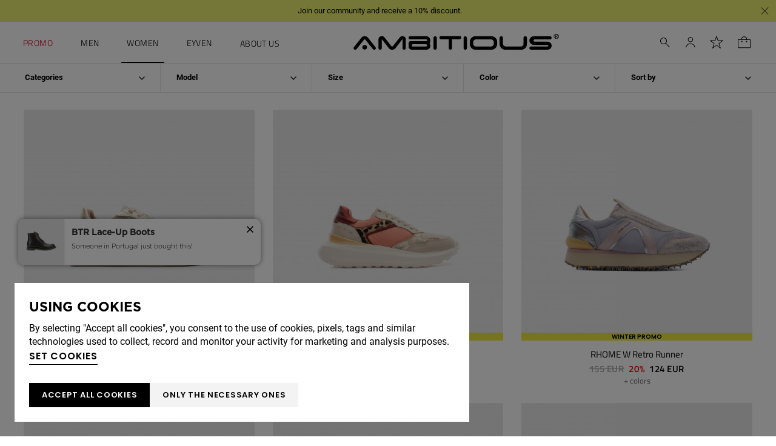

--- FILE ---
content_type: text/html; charset=ISO-8859-1
request_url: https://www.ambitious-brand.com/en/women_190-193.html?page=2
body_size: 70088
content:
<!DOCTYPE html><html lang="en"><head><title>Ambitious - Woman Collection - Ambitious</title><meta name="title" content="Ambitious - Woman Collection - Ambitious" /><meta name="description" content="Our first women&#039;s capsule collection is now available. Discover the new styles here!" /><meta name="robots" content="index, follow, max-image-preview:large" /><meta name="format-detection" content="date=no"><meta name="format-detection" content="telephone=no"><meta http-equiv="Content-Type" content="text/html; charset=ISO-8859-1"><meta http-equiv='X-UA-Compatible' content='IE=edge,chrome=1'><meta name="viewport" content="width=device-width, maximum-scale=1, user-scalable=no"><meta name="generator" content="Redicom Prolepse"><meta name="rating" content="general"><meta name="distribution" content="global"><meta name="expires" content="never"><meta name="Cache-Control" content="private"><meta name="revisit-after" content="3 days"><meta http-equiv="content-language" content="en"><meta name="google" content="notranslate" /><meta property="og:site_name" content="Ambitious" /><meta property="og:image" content="https://www.ambitious-brand.com/temp/JPG_e0346b00d789be27811afdb6c0916915.png" /><meta property="og:image:width" content="1200" /><meta property="og:image:height" content="1200" /><meta property="og:image:alt" content="Ambitious - Woman Collection" /><meta property="og:title" content="Ambitious - Woman Collection" /><meta property="og:description" content="Our first women&#039;s capsule collection is now available. Discover the new styles here!" /><meta property="og:type" content="product.group" /><meta property="og:url" content="https://www.ambitious-brand.com/en/women_190-193.html"><meta property="og:locale" content="en_PT"><meta name="twitter:card" content="summary"><meta name="twitter:title" content="Ambitious - Woman Collection"><meta name="twitter:url" content="https://www.ambitious-brand.com/en/women_190-193.html"><meta name="twitter:description" content="Our first women&#039;s capsule collection is now available. Discover the new styles here!"><meta name="twitter:image" content="https://www.ambitious-brand.com/temp/JPG_e0346b00d789be27811afdb6c0916915.png"><meta name="twitter:creator" content="Ambitious - Woman Collection - Ambitious"><link href="https://www.ambitious-brand.com/favicon.ico" type="image/x-icon" rel="shortcut icon"><link href="https://1129340780.rsc.cdn77.org/icon-ios.png" rel="apple-touch-icon"><link rel="canonical" href="https://www.ambitious-brand.com/en/women_190-193.html"><link rel="alternate" hreflang="pt" href="https://www.ambitious-brand.com/pt/mulher_190-193.html"><link rel="alternate" hreflang="en" href="https://www.ambitious-brand.com/en/women_190-193.html"><link rel="alternate" hreflang="it" href="https://www.ambitious-brand.com/it/donna_190-193.html"><link rel="alternate" hreflang="de" href="https://www.ambitious-brand.com/de/frau_190-193.html"><script type="text/javascript">window["viewport_tablet"] = "device-width";</script><link rel="preload" href="/plugins/system/woff/Metrocity-Light.woff" as="font" type="font/woff" crossorigin="crossorigin"><link rel="preload" href="/plugins/system/woff/Metrocity-Book.woff" as="font" type="font/woff" crossorigin="crossorigin"><link rel="preload" href="/plugins/system/woff/Metrocity-Medium.woff" as="font" type="font/woff" crossorigin="crossorigin"><link rel="preload" href="/plugins/system/woff/Metrocity-Bold.woff" as="font" type="font/woff" crossorigin="crossorigin"><link rel="preload" href="/plugins/system/woff/RobotoLight.woff" as="font" type="font/woff" crossorigin="crossorigin"><link rel="preload" href="/plugins/system/woff/RobotoRegular.woff" as="font" type="font/woff" crossorigin="crossorigin"><link rel="preload" href="/plugins/system/woff/RobotoMedium.woff" as="font" type="font/woff" crossorigin="crossorigin"><link rel="preload" href="/plugins/system/woff/RobotoBold.woff" as="font" type="font/woff" crossorigin="crossorigin"><link rel="preload" href="/plugins/system/woff/RobotoCondensedLight.woff" as="font" type="font/woff" crossorigin="crossorigin"><link rel="preload" href="/plugins/system/woff/RobotoCondensedRegular.woff" as="font" type="font/woff" crossorigin="crossorigin"><link rel="preload" href="/plugins/system/woff/RobotoCondensedBold.woff" as="font" type="font/woff" crossorigin="crossorigin"><link rel="preload" href="/fonts/Titillium-Bold.woff" as="font" type="font/woff" crossorigin="crossorigin"><link rel="preload" href="/fonts/Titillium-Light.woff" as="font" type="font/woff" crossorigin="crossorigin"><link rel="preload" href="/fonts/Titillium-Regular.woff" as="font" type="font/woff" crossorigin="crossorigin"><link rel="preload" href="/fonts/Titillium-SemiBold.woff" as="font" type="font/woff" crossorigin="crossorigin"><link rel="stylesheet" href="https://www.ambitious-brand.com/plugins/system/js/common/1.1/common.min.css?187" type="text/css"><link rel="stylesheet" href="https://www.ambitious-brand.com/style/fonts.css?183" type="text/css"><link rel="stylesheet" href="https://www.ambitious-brand.com/plugins/system/css/base.css?187" type="text/css"><link rel="stylesheet" href="https://www.ambitious-brand.com/style/guide.css?183" type="text/css"><link rel="stylesheet" href="https://www.ambitious-brand.com/style/custom.css?183" type="text/css"><script src="https://www.ambitious-brand.com/plugins/system/js/common/1.1/common.min.js?187"></script><script src="https://www.ambitious-brand.com/plugins/system/js/global.js?187"></script><script type="text/javascript">
window.dataLayer = window.dataLayer || [];  
</script><!--script async src="https://www.ambitious-brand.com/plugins/trackings/rcccollect.js"></script--><script type="text/javascript">
    if( typeof allowedUserAgent == 'undefined' || allowedUserAgent() ){        
        
        function gtag(){dataLayer.push(arguments);}
        
                   gtag("consent", "default", {
               ad_storage: "denied",
               analytics_storage: "denied",                
               ad_user_data: "denied",
               ad_personalization: "denied",
               functionality_storage: "granted",  
               personalization_storage: "denied",
               security_storage: "granted"                           
           });
                
        gtag("set", "ads_data_redaction", true);
    } 
    </script><script type="text/javascript">                

if( typeof allowedUserAgent == 'undefined' || allowedUserAgent() ){
	  
    //var dataLayer = [{'gtm.blacklist': ['k','d','vis']}];
    //dataLayer.push({'gtm.blacklist': ['k','d','vis']});	  
    
		setGTM_head = (function(w,d,s,l,i){w[l]=w[l]||[];w[l].push({'gtm.start':
    new Date().getTime(),event:'gtm.js'});var f=d.getElementsByTagName(s)[0],
    j=d.createElement(s),dl=l!='dataLayer'?'&l='+l:'';j.async=true;j.src=
    'https://www.googletagmanager.com/gtm.js?id='+i+dl;f.parentNode.insertBefore(j,f);
    });                           
    function setGoogleTagManager() {
      setGTM_head(window,document,'script','dataLayer','GTM-TS6D7T6');
            
      dataLayer.push({'channel': 'Site'});
      
      dataLayer.push({'localization': 'PT-en'});      
      dataLayer.push({'country_id': '176'});
      dataLayer.push({'country_code': 'PT'});
      dataLayer.push({'language': 'en'});
      
      
    }
          setGoogleTagManager();
    }
</script><script async src="https://www.googletagmanager.com/gtag/js?id=G-XMBY54QF8B"></script><script type="text/javascript">
    if( typeof allowedUserAgent == 'undefined' || allowedUserAgent() ){
      
      window.dataLayer = window.dataLayer || [];
      function gtag(){dataLayer.push(arguments);}
      
      gtag('js', new Date());
      gtag('config', 'G-XMBY54QF8B', {   'send_page_view': false, 'channel': 'Site', 'user_properties': { 'currency': 'EUR',   'country': 'PT' } });
      
        
    }
            
    </script><script type="text/javascript">
            if(window.parent.length == 0) {
                var chat_script = document.createElement('script');
                    chat_script.setAttribute('type', 'text/javascript');
                    chat_script.setAttribute('src', '/plugins/onlinechat/js_chat/chat_functions.js?1');
                    document.getElementsByTagName('head')[0].appendChild(chat_script);
            }
        </script><script src='https://www.ambitious-brand.com/plugins/search_meilisearch/rcc_search_js.php' async></script><style type="text/css">
        figure.loader{position: relative;padding-bottom: var(--product-figure-padding, 100%);}
        figure.loader img{position: absolute;top: 0;left: 0;}
    </style></head><body ng-app="MyApp" class="rdc-platform-api-device-desktop rdc-page-id-190 rdc-user-logged-disabled rdc-viewport-devicewidth menuMobileVisible0"><div><a href="#main" class="skip-link">Skip to main content</a><style>
            .skip-link {position: absolute;left: -999px;top: auto;width: 1px;height: 1px;overflow: hidden;z-index: 1000;}
            .skip-link:focus {position: absolute;left: 1rem;top: 1rem;width: auto;height: auto;padding: 0.5rem 1rem;background: #000;color: #fff;text-decoration: none;font-weight: bold;}
        </style></div><script type="text/javascript">
        if (typeof bodyClasses == "function")
            bodyClasses();
    </script>    <script type="text/javascript">
        !function(t){var e={};t.fn.gdprConcents=function(n){var o,i,s,a={},c=this,p='<svg xmlns="http://www.w3.org/2000/svg" width="24" height="24" fill="none"><path fill="#333" d="m13.03 12 6.47 6.47-1.03 1.03L12 13.03 5.53 19.5 4.5 18.47 10.97 12 4.5 5.53 5.53 4.5 12 10.97l6.47-6.47 1.03 1.03L13.03 12Z"/></svg>';return c.init=function(){a.settings=t.extend({},e,n),("undefined"==typeof allowedUserAgent||allowedUserAgent())&&($body=c,o=a.settings.styleGuide.typography,fixedTypography=a.settings.styleGuide.fixedTypography,i=a.settings.styleGuide.colors,icons=a.settings.styleGuide.icons,s=a.settings.styleGuide.vars,$body.append(this.getCSS()),window.innerWidth<768&&a.settings.layout>0&&(a.settings.layout=1),1==a.settings.layout?(this.createPopup(0),"function"==typeof lockWindowScroll?lockWindowScroll.lock():t("html body").css("overflow","hidden")):2==a.settings.layout?this.createBanner():3==a.settings.layout&&this.createBannerClose())},c.getCSS=function(){var t='<style type="text/css">';return 1!=n.B2B&&(t+="    .listNotifications .checkbox-switch input[type=checkbox]{height: 0 !important;width: 0;position: absolute; z-index: 0;}",t+="    .listNotifications .checkbox-switch label {cursor: pointer;text-indent: -9999px;width: 44px;height: 24px;background-color: #c5c5c5;display: block;border-radius: 100px;position: relative;margin-top: 2px;}",t+='    .listNotifications .checkbox-switch label:after {content: "";position: absolute;top: 3px;left: 3px;width: 18px;height: 18px;background: #fff;border-radius: 90px;transition: 0.1s;}',t+="    .listNotifications .checkbox-switch input:checked + label {background-color: var("+i.success+", #1EA74E);}",t+="    .listNotifications .checkbox-switch input#opc1:checked + label {cursor: default;}",t+="    .listNotifications .checkbox-switch input#opc1:checked + label:after {width: 18px !important;opacity: 0.4;}",t+="    .listNotifications .checkbox-switch input:checked + label:after {left: calc(100% - 3px);transform: translateX(-100%);}",t+="    .listNotifications .checkbox-switch label:active:after {width: 42px;}"),t+="    html body .rdc-save-preferences, html body .acceptConcentButton{padding-inline:15px;}",t+="    .xs-icon-close {position: absolute;top: 50%;right: 20px;z-index: 100;transform: translateY(-50%);line-height: 0;padding: 10px;}",t+="    .xs-icon-close svg {width: 24px; height: 24px;}",t+="    .xs-icon-close:hover {opacity: .8;}",t+="    #concentBanner span[role=button]:hover, .concentPopup span[role=button]:hover {border-bottom-color: transparent !important}",t+="    .style3 {top: 37px !important; right: 15px !important;}",t+="    .style5 {position: relative;}",t+="    .style6 {float: right; text-align: center;}",t+="    .style6 span[role=button] {float: right;}",t+="    .style7 {position:relative;}",t+="    .concentPopup.rdc-layout-1 .concent_style11 {display: table-cell;text-align: center; vertical-align: bottom;}",t+="    .concentPopup.rdc-layout-1 .concent_style12 {text-align: left;}",t+="    @media screen and (max-width: 767px){",t+="        #popupIframeContent .xs-icon-close{right: -8px; top: -8px;}",t+="         .concentPopup{display:flex; align-items:flex-end;}",t+="         #popupIframeContent .concent_style10{height: 100%;}",t+="         .concent_style10, .concent_style11, .concent_style12{display:flex; flex: 1;}",t+="         .rdc-title-banner{display:none;}",t+="         .desc-banner{margin-bottom:24px;}",t+="         .rdc-aceptbuttons{flex-direction:column;}",t+="        .xs-icon-close {top: 0; right: 0; padding: 10px 12px; line-height: 0; margin-top: 0; transform: none;}",t+="        .containerConcentsButtons {text-align: center;margin-left:-16px;margin-right:-16px; padding:16px 16px 0 16px;}",t+="        .containerConcentsButtons button{flex: auto;}",t+="        .infoConcentButton {float:none !important;}",t+="        .xs-block {display: block !important;}",t+="           html body .rdc-aceptbuttons .xs-acceptConcentButton{flex:auto;}",t+="        html body .rdc-aceptbuttons .xs-acceptConcentButton button{width: 100%;}",t+="        .strech-wrapper {flex-wrap: wrap;}",t+="        .style1 {padding-right: 0 !important}",t+="        .style3 {top: 8px !important; right: 8px !important;}",t+="        .style4 {margin-bottom:24px;}",t+="        .wrapper-extra{overflow: auto;}",t+="        .style5 {padding: 24px 16px 16px 16px;display: flex;flex: 1;flex-direction: column;border-top-left-radius: var("+s.mobilePopupRadius+", 0); border-top-right-radius: var("+s.mobilePopupRadius+", 0);max-height: var("+s.mobilePopupMaxHeight+", calc(100dvh - env(safe-area-inset-bottom) - env(safe-area-inset-top)));}",t+="        .style6, .style6 span[role=button] {float: none; font-size: 12px; line-height: 12px;}",t+="        #listNotifications {overflow-y: auto; flex: 1;}",t+="        #listNotifications .uni {margin-bottom: 20px !important}",t+="        #concentBanner {width: 100%;height: auto;display: flex;flex: 1;align-items: flex-end;}",t+="        #concentBanner > .xs-block {box-shadow: 0px 0px 4px 0px #00000040;}",t+="    }",t+="    @media screen and (min-width: 768px) and (max-width: 1540px){",t+="        #concentBanner .style1 span[role=button] {white-space: nowrap;}",t+="    }",t+="    @media screen and (min-width: 768px){",t+="         html body .xs-acceptConcentButton .rdc-save-preferences, html body .xs-acceptConcentButton .acceptConcentButton{white-space:nowrap; height:100%;}",t+="        .style5{padding:24px;}",t+="        .strech-wrapper {flex-wrap: no-wrap;}",t+="        #popupIframeContent .xs-icon-close{right: -9px; top: 13px;}",t+="        .style4.paragraph{margin: 10px 0 30px;}",t+="        .concentPopup.rdc-layout-1 .concent_style12 {margin: 0 auto 24px 24px;max-width: 750px;}",t+="        .concentPopup:not(.rdc-layout-1) .concent_style12 {max-width: 750px;margin: auto;text-align: left;}",t+="        .concentPopup:not(.rdc-layout-1) .concent_style11 {display: table-cell;text-align: center; vertical-align: middle;}",t+="        .rdc-desc-link-cookies{color: var("+i.darkGray+",#666)}",t+="        #listNotifications {max-height: 60dvh; overflow: hidden auto;}",t+="        #concentBanner {background-color: var("+i.white+"); box-shadow: 0px 0px 5px -1px rgba(0,0,0,0.5);}",t+="        .concent_style10 {display: table; width: 100%; height: 100%;}",t+="        .containerConcentsButtons {margin-left:-24px;margin-right:-24px; padding:24px 24px 0 24px;}",t+="    }",t+="</style>"},c.createBanner=function(){var t='<div id="concentBanner" style="position: fixed; bottom: 0; z-index: 999; width: 100%;">';t+='       <div class="xs-block" style="width: 100%; padding:24px; background-color:var('+i.white+",#FFF); border-top-left-radius: var("+s.mobilePopupRadius+", 0);border-top-right-radius: var("+s.mobilePopupRadius+', 0);">',t+='           <div class="xs-block wrapper" style="display: flex; justify-content: space-between; gap:20px;">',t+='               <div class="xs-block desc-banner">',t+='                   <p class="'+o.secondarySubtitle+' rdc-title-banner" style="font-weight:600; font-size:22px; margin-bottom:5px; line-height:140%;">'+a.settings.exp.banner.exp1+"</p>",t+='                   <p class="rdc-desc-link-cookies '+o.paragraph+'" style="font-size:'+fixedTypography.fixed_16+";line-height:"+fixedTypography.fixed_lineheight_p+';"><span>'+a.settings.exp.banner.exp2+'</span> <span class="rdc-link '+o.a+'" style="font-size:'+fixedTypography.fixed_16+';" onclick="gdprConcents.acceptConcentButton(1);" onkeydown="if(event.key === \'Enter\') { gdprConcents.acceptConcentButton(1); event.preventDefault(); }" role="button" tabindex="0" class="hidden-xs">'+a.settings.exp.buttons.moreinfo+"</span></p>",t+="               </div>",t+='               <div class="rdc-aceptbuttons" style="display: flex;justify-content: end; align-items:center;">',t+='                   <div class="strech-wrapper" style="display: flex;gap: 12px;flex-direction: row;width: 100%;justify-content: flex-start;">',t+='                       <div class="xs-block xs-acceptConcentButton">',t+='                           <button class="acceptConcentButton '+o.button+' "onclick="gdprConcents.acceptConcentButton(\'none\', 1, 1);" onkeydown="if(event.key === \'Enter\') { gdprConcents.acceptConcentButton(\'none\', 1, 1); event.preventDefault(); }" role="button" tabindex="0">'+a.settings.exp.buttons.banner+"</button>",t+="                       </div>",t+='                       <div class="xs-block xs-acceptConcentButton">',t+='                           <button class="rdc-save-preferences '+(1!=n.B2B?o.button:"")+" "+o.buttonSecondary+'" onclick="gdprConcents.acceptConcentButton(\'none\', 0, 1);" onkeydown="if(event.key === \'Enter\') { gdprConcents.acceptConcentButton(\'none\', 0, 1); event.preventDefault(); }" role="button" tabindex="0">'+a.settings.exp.buttons.onlynecessary+"</button>",t+="                       </div>",t+="                   </div>",t+="               </div>",t+="           </div>",t+="       </div>",t+="</div>",$body.append(t).addClass("bannerConcentsActive")},c.createBannerClose=function(){var t='<div id="concentBanner" style="position: fixed; bottom: 0; z-index: 2000000; width: 100%;">';t+='   <div class="container">',t+='       <div class="xs-block" style="display: table; width: 100%;">',t+='           <div class="xs-block" style="display: table-cell; vertical-align: top;">',t+="               <p style=\"text-transform: uppercase; color: #333; font-size: 12px; line-height: 17px; font-weight: 600;white-space: nowrap;padding-right: 15px;font-family: 'Helvetica Neue', Arial, Helvetica, 'Segoe UI', sans-serif;\">"+a.settings.exp.banner.exp1+"</p>",t+="           </div>",t+='           <div class="xs-block" style="display: table-cell;width: 100%;">',t+="               <p class=\"style1\" style=\"font-family: 'Helvetica Neue', Arial, Helvetica, 'Segoe UI', sans-serif; color: #555; font-size: 12px; font-weight: 400; line-height: 17px;padding-right: 46px;\">"+a.settings.exp.banner.exp2+' <span onclick="gdprConcents.acceptConcentButton(1);" onkeydown="if(event.key === \'Enter\') { gdprConcents.acceptConcentButton(1); event.preventDefault(); }" role="button" tabindex="0" style="font-family: \'Helvetica Neue\', Arial, Helvetica, \'Segoe UI\', sans-serif;text-decoration: none; color: #333; border-bottom: 1px solid #333;line-height: 17px;font-size: 12px; font-weight: 400;cursor: pointer;">'+a.settings.exp.buttons.moreinfo+"</span></p>",t+="           </div>",t+="       </div>",t+='       <span onclick="gdprConcents.acceptConcentButton(\'none\', 1, 1);" onkeydown="if(event.key === \'Enter\') { gdprConcents.acceptConcentButton(\'none\', 1, 1); event.preventDefault(); }" role="button" tabindex="0" class="xs-icon-close" style="cursor: pointer">'+p+"</span>",t+="   </div>",t+="</div>",$body.append(t).addClass("bannerConcentsActive")},c.createPopup=function(e){popupVisible=e;var n='<div id="concentPopup" class="concentPopup rdc-layout-'+a.settings.layout+'" style="position: fixed;top: 0;left: 0;width: 100%;height: 100%;z-index: 2000000;background-color: var('+i.overlay+', rgba(0,0,0,0.5));">';n+='   <div class="concent_style10">',n+='       <div  class="concent_style11">',n+='           <div class="concent_style12" style = "position:relative">',n+='               <div class="style5" style="background-color: var('+i.white+', #FFF);">',0==e?(n+=c.contentPopUpInfo(),popupPrevVisible=e):1==e&&(popupPrevVisible=0,n+=c.contentPopUpConcentsInfo(),popupPrevVisible=e,"function"==typeof lockWindowScroll?lockWindowScroll.lock():t("html body").css("overflow","hidden")),(window.innerWidth>=768||1!=e)&&(n+="               </div>"),window.innerWidth<768&&1==e&&(n+="               </div></div>"),n+="           </div>",n+="       </div>",n+="   </div>",n+="</div>",$body.append(n).addClass("popupConcentsActive"),c.disableTabIndex(),3==e&&(t("#policy_iframe")[0].onload=function(){t("body",t("#policy_iframe").contents()).css("background-color","#FFFFFF")})},c.contentPopUpInfo=function(){var t='<div class="clearfix">';return window.innerWidth<768?t+='<p class="'+o.secondarySubtitle+' rdc-title-banner" style="width: calc(100% - 26px);">'+a.settings.exp.popupConcentsInfo.title2+"</p>":t+='<p class="style2 '+o.secondarySubtitle+'" style="width: calc(100% - 26px);font-weight:600;font-size:'+fixedTypography.fixed_22+';text-transform: none; line-height:140%;">'+a.settings.exp.popupConcentsInfo.title2+"</p>",t+="</div>",t+='<div class="wrapper-extra">',t+='   <p class="style4 '+o.paragraph+'" style="font-size:'+fixedTypography.fixed_16+"; line-height:"+fixedTypography.fixed_lineheight_p+';">',t+='       <span class="text">'+a.settings.exp.popupConcentsInfo.desc+"&nbsp;</span>",t+='       <span onclick="gdprConcents.acceptConcentButton(1);" onkeydown="if(event.key === \'Enter\') { gdprConcents.acceptConcentButton(1); event.preventDefault(); }" role="button" tabindex="0" class="infoConcentButton '+o.a+'" style="font-size:'+fixedTypography.fixed_16+';">'+a.settings.exp.buttons.moreinfo+"</span>",t+="   </p>",t+='   <div class="rdc-aceptbuttons" style="display: flex; align-items:center;">',t+='       <div class="strech-wrapper" style="display: flex;gap: 12px;flex-direction: row;width: 100%;justify-content: flex-start;">',t+='           <div class="xs-block xs-acceptConcentButton">',t+='               <button class="acceptConcentButton '+o.button+' "onclick="gdprConcents.acceptConcentButton(\'none\', 1, 1);" onkeydown="if(event.key === \'Enter\') { gdprConcents.acceptConcentButton(\'none\', 1, 1); event.preventDefault(); }" role="button" tabindex="0">'+a.settings.exp.buttons.banner+"</button>",t+="           </div>",t+='           <div class="xs-block xs-acceptConcentButton">',t+='               <button class="rdc-save-preferences '+(1!=n.B2B?o.button:"")+" "+o.buttonSecondary+'" onclick="gdprConcents.acceptConcentButton(\'none\', 0, 1);" onkeydown="if(event.key === \'Enter\') { gdprConcents.acceptConcentButton(\'none\', 0, 1); event.preventDefault(); }" role="button" tabindex="0">'+a.settings.exp.buttons.onlynecessary+"</button>",t+="           </div>",t+="       </div>",t+="</div>",t+="</div>"},c.contentPopUpConcentsInfo=function(){var t="",e=25;if(1==n.B2B&&(e=20),1==a.settings.layout?t+='   <span onclick="gdprConcents.acceptConcentButton('+popupPrevVisible+");\" onkeydown=\"if(event.key === 'Enter') { gdprConcents.acceptConcentButton("+popupPrevVisible+'); event.preventDefault(); }" role="button" tabindex="0" class="xs-icon-close style3" style="top: 2px; right: -2px;cursor: pointer;">'+p+"</span>":t+='   <span onclick="gdprConcents.closePopup(1);" onkeydown="if(event.key === \'Enter\') { gdprConcents.closePopup(1); event.preventDefault(); }" role="button" tabindex="0" class="xs-icon-close style3" style="top: 2px; right: -2px;cursor: pointer;">'+p+"</span>",window.innerWidth<768&&(t+='<div style="display: flex;flex-direction: column;flex: 1;height: 100%;">'),t+='<div class="style7">',t+='   <div class="clearfix">',t+='   <p class="style2 '+o.secondarySubtitle+'" style="font-weight:600; font-size: '+fixedTypography.fixed_22+'; text-transform: none; width:calc(100% - 48px); line-height: 140%;">'+a.settings.exp.popupForm.title+"</p>",t+="   </div>",t+="</div>",t+='   <form action="'+a.settings.action+'" method="POST" id="listNotifications" class="listNotifications slim-scrollbar" style="margin: 20px 0px; padding-right:10px;" >',t+='       <p class="'+o.paragraph+'" style="font-size:'+fixedTypography.fixed_16+";line-height:"+fixedTypography.fixed_lineheight_p+';">'+a.settings.exp.popupForm.desc+"</p>",t+='       <p class="'+o.secondarySubtitle+'" style="font-size:'+fixedTypography.fixed_20+"; font-weight:600; margin: 30px 0 "+e+'px;line-height:140%;">'+a.settings.exp.popupForm.faq+"</p>",t+='       <input type="hidden" name="csrf" value="'+a.settings.csrf+'">',t+='       <div class="uni" style="display: flex; flex-direction: column; gap: 8px; margin-bottom:25px;">',t+='           <div class="text-switch" style="display: flex; justify-content: space-between; gap: 20px;">',t+='               <p class="'+o.listNavSubtitle+'" style="font-size:'+fixedTypography.fixed_16+"; font-weight:600;text-transform:none; line-height:"+fixedTypography.fixed_lineheight_p+'">'+a.settings.exp.popupForm.options[0].title+"</p>",t+='               <div class="checkbox-switch">',t+='                   <input class="toggle-switch" type="checkbox" id="opc1" checked disabled onChange="return false;"/><label for="opc1"></label>',t+="               </div>",t+="           </div>",t+='           <div class="text">',t+='               <p class="'+o.paragraph+'" style="color: var('+i.darkGray+", #666); font-size:"+fixedTypography.fixed_14+'; line-height:140%;">'+a.settings.exp.popupForm.options[0].desc+"</p>",t+="           </div>",t+="       </div>",t+='       <div class="uni" style="display: flex; flex-direction: column; gap: 8px; margin-bottom:25px;">',t+='           <div class="text-switch" style="display: flex; justify-content: space-between; gap: 20px;">',t+='               <p class="'+o.listNavSubtitle+'" style="font-size:'+fixedTypography.fixed_16+"; font-weight:600;text-transform:none; line-height:"+fixedTypography.fixed_lineheight_p+'">'+a.settings.exp.popupForm.options[1].title+"</p>",t+='               <div class="checkbox-switch">',t+='                   <input class="toggle-switch" type="checkbox" id="opc2" name="cookie_1" /><label for="opc2"></label>',t+="               </div>",t+="           </div>",t+='           <div class="text">',t+='               <p class="'+o.paragraph+'" style="color: var('+i.darkGray+", #666); font-size:"+fixedTypography.fixed_14+'; line-height:140%;">'+a.settings.exp.popupForm.options[1].desc+"</p>",t+="           </div>",t+="       </div>",t+='       <div class="uni" style="display: flex; flex-direction: column; gap: 8px;">',t+='           <div class="text-switch" style="display: flex; justify-content: space-between; gap: 20px;">',t+='               <p class="'+o.listNavSubtitle+'" style="font-size:'+fixedTypography.fixed_16+"; font-weight:600;text-transform:none; line-height:"+fixedTypography.fixed_lineheight_p+'">'+a.settings.exp.popupForm.options[2].title+"</p>",t+='               <div class="checkbox-switch">',t+='                   <input class="toggle-switch" type="checkbox" id="opc3" name="cookie_2"/><label for="opc3"></label>',t+="               </div>",t+="           </div>",t+='           <div class="text">',t+='               <p class="'+o.paragraph+'" style="color: var('+i.darkGray+", #666); font-size:"+fixedTypography.fixed_14+'; line-height:140%;">'+a.settings.exp.popupForm.options[2].desc+"</p>",t+="           </div>",t+="       </div>",a.settings.cookie_page_id>0)var s=a.settings.exp.popupForm.polCookies;else if(a.settings.policy_page_id>0)var s=a.settings.exp.popupForm.polPrivacy;(a.settings.cookie_page_id>0||a.settings.policy_page_id>0)&&(t+='       <div class="rdc-policy-cookies" style="margin-top:30px;">',t+='           <p class="'+o.paragraph+'" style="color: var('+i.darkGray+", #666); font-size:"+fixedTypography.fixed_14+'; line-height: 140%;">',t+='               <span class="dflt-exp">'+a.settings.exp.popupForm.moreInfo+"</span> ",t+=`               <span class="exp-complement ${o.a}" style="font-size:${fixedTypography.fixed_14};" onclick="gdprConcents.handleRedirect()" onkeydown="gdprConcents.handleRedirect()" role="button" tabindex="0">${s}</span>`,t+="           </p>",t+="       </div>"),t+="   </form>",t+='   <div class="containerConcentsButtons" style="border-top: 1px solid var('+i.lines+', #CCC); display: flex; gap: 12px; flex-wrap: wrap;">',t+='       <button class="acceptConcentButton '+o.button+' "onclick="gdprConcents.acceptConcentButton(\'none\', 1, 1);" onkeydown="if(event.key === \'Enter\') { gdprConcents.acceptConcentButton(\'none\', 1, 1); event.preventDefault(); }" role="button" tabindex="0">'+a.settings.exp.buttons.banner+"</button>";var c=window.innerWidth>768?a.settings.exp.buttons.popupform:a.settings.exp.buttons.popupformmobile;return t+='       <button class="acceptConcentButton '+(1!=n.B2B?o.button:"")+" "+o.buttonSecondary+'" onclick="gdprConcents.submitForm(\'#listNotifications\');" onkeydown="if(event.key === \'Enter\') { gdprConcents.submitForm(\'#listNotifications\'); event.preventDefault(); }" role="button" tabindex="0">'+c+"</button>",t+="   </div>"},c.acceptConcentButton=function(e,n,o,i){"none"!=e&&(3==e&&window.innerWidth<768?window.location="/index.php?id="+a.settings.policy_page_id:(this.remove(),1!=i&&this.createPopup(e))),1==n?(c.analytics({all:!0}),"function"==typeof lockWindowScroll?lockWindowScroll.unlock():t("html body").css("overflow","unset"),t.post(a.settings.action,{all:1},function(){1==o?(gdprConcents.closePopup(3),t.post("/api/api.php/getTagManager/",{id:a.settings.data.id,cat:a.settings.data.cat,pid:a.settings.data.pid,url:btoa((window.location.pathname+window.location.search).substring(1))}).done(function(e){"object"!=typeof e&&(e=t.parseJSON(e)),e.response&&(e.response.head&&t("head").append(atob(e.response.head)),e.response.body&&setTimeout(function(){t("footer").append(atob(e.response.body))},500))})):2==o&&window.location.reload()})):0==n&&("function"==typeof lockWindowScroll?lockWindowScroll.unlock():t("html body").css("overflow","unset"),gdprConcents.closePopup(3),t.post(a.settings.action),c.analytics({all:!1})),"function"==typeof handleTooltipPos&&handleTooltipPos("reset")},c.remove=function(){return t(".bannerConcentsActive").length>0?(t("#concentBanner").remove(),t(".bannerConcentsActive").removeClass("bannerConcentsActive")):(t("#concentPopup").remove(),t(".popupConcentsActive").removeClass("popupConcentsActive"),c.enableTabIndex()),2},c.closePopup=function(e){t("#concentPopup").remove(),t("#concentBanner").remove(),t(".popupConcentsActive").removeClass("popupConcentsActive"),t(".bannerConcentsActive").removeClass("bannerConcentsActive"),"function"==typeof lockWindowScroll?lockWindowScroll.unlock():t("html body").css("overflow","unset"),c.enableTabIndex(),1==e&&window.innerWidth<768&&c.createBanner()},c.submitForm=function(e){let n=t(e).serializeArray(),o=n.some(t=>"cookie_1"===t.name),i=n.some(t=>"cookie_2"===t.name);c.analytics({all:!1,concent_1:o,concent_2:i}),t.post(t(e).attr("action"),t(e).serialize()),t(e).remove(),"function"==typeof lockWindowScroll?lockWindowScroll.unlock():t("html body").css("overflow","unset"),this.acceptConcentButton(2,void 0,void 0,1)},c.readConcent=function(t){for(var e=t+"=",n=document.concent.split(";"),o=0;o<n.length;o++){for(var i=n[o];" "==i.charAt(0);)i=i.substring(1,i.length);if(0==i.indexOf(e))return i.substring(e.length,i.length)}return null},c.handleRedirect=function(){if(a.settings.cookie_page_id>0)var e=a.settings.cookie_page_id;else if(a.settings.policy_page_id>0)var e=a.settings.policy_page_id;if(1==a.settings.layout){if(c.iframeContent=function(){var t='<div id="popupIframeContent" class="concentPopup rdc-layout-'+a.settings.layout+'" style="position: absolute;top: 0;left: 0;width: 100%;height: 100%;z-index: 2000000;background-color: var('+i.overlay+', rgba(0,0,0,0.5));">';return t+='    <div class="concent_style10">',t+='        <div class="concent_style11">',t+='            <div class="concent_style12" style="margin: 0; height:100%">',t+='                <div class="style5" style="background-color: var('+i.white+', #FFF); height:100%;">',t+='                    <div style="position:relative;">',t+='                        <span onclick="gdprConcents.handleIframe()" onkeydown="gdprConcents.handleIframe()"  role="button" tabindex="0" style="cursor: pointer;" class="xs-icon-close">'+p+"</span>",t+="                    </div>",t+='                    <iframe id="policy_iframe" frameborder="0" height="100%" width="100%"  src="/index.php?id='+e+'&oc=1" style="padding-top:44px;"></iframe>',t+="                </div>",t+="            </div>",t+="        </div>",t+="    </div>",t+="</div>"},1==t("#popupIframeContent").length)return;poppopuphtmlIframe=c.iframeContent(),t("#concentPopup .concent_style12").append(poppopuphtmlIframe).addClass("popupConcentsActive")}else 2==a.settings.layout&&(window.location.href=`/index.php?id=${e}`)},c.handleIframe=function(){t("#popupIframeContent").remove()},c.analytics=function(t){"function"==typeof gtag&&(t.all?gtag("consent","update",{ad_storage:"granted",analytics_storage:"granted",ad_user_data:"granted",ad_personalization:"granted",functionality_storage:"granted",personalization_storage:"granted",security_storage:"granted"}):t.concent_1||t.concent_2?t.concent_1&&t.concent_2?gtag("consent","update",{ad_storage:"granted",analytics_storage:"granted",ad_user_data:"granted",ad_personalization:"granted",functionality_storage:"granted",personalization_storage:"granted",security_storage:"granted"}):t.concent_1&&!t.concent_2?gtag("consent","update",{ad_storage:"denied",analytics_storage:"granted",ad_user_data:"denied",ad_personalization:"denied",functionality_storage:"granted",personalization_storage:"denied",security_storage:"granted"}):!t.concent_1&&t.concent_2&&gtag("consent","update",{ad_storage:"granted",analytics_storage:"granted",ad_user_data:"granted",ad_personalization:"granted",functionality_storage:"granted",personalization_storage:"granted",security_storage:"granted"}):gtag("consent","update",{ad_storage:"denied",analytics_storage:"granted",ad_user_data:"denied",ad_personalization:"denied",functionality_storage:"granted",personalization_storage:"denied",security_storage:"granted"}))},c.disableTabIndex=function(){let e=t("a, button, input, select, textarea, [tabindex]").not("#concentPopup *").not('[tabindex="-1"]');e.each(function(){let e=t(this),n=e.attr("tabindex");e.attr("data-prev-tabindex",void 0!==n?n:""),e.attr("tabindex",-1)})},c.enableTabIndex=function(){t("[data-prev-tabindex]").each(function(){let e=t(this),n=e.attr("data-prev-tabindex");""===n?e.removeAttr("tabindex"):e.attr("tabindex",n),e.removeAttr("data-prev-tabindex")})},c.init(),this}}(jQuery);
        
        var gdprConcents = $("body").gdprConcents({
            "action" : "/plugins/cookies_policy/action_cookies.php",
            "csrf" : "27d1c61e517b6083a4ecbc2c6668e15c5fef874b",
            "layout" : 1,
            "policy_page_id" : 153,
            "cookie_page_id": 0,
            "B2B":0,
            "exp" : {
                "terms" : 'privacy policy',
                "buttons" : {"moreinfo" : 'Set cookies', "banner" : 'ACCEPT ALL COOKIES', "popupinfo" : 'AGREE AND CONTINUE', "popupform" : 'SUBMIT PREFERENCES', "popupformmobile" : 'Save', "close" : 'CLOSE', "back" : 'Back', "onlynecessary" : 'Only the necessary ones'},
                "banner" : {"exp1" : 'USING COOKIES',"exp2" : 'By selecting "Accept all cookies", you consent to the use of cookies, pixels, tags and similar technologies used to collect, record and monitor your activity for marketing and analysis purposes.'},
                "popupConcentsInfo" : {
                    "title" : 'PRIVACY PREFERENCE CENTER',"title2" : 'USING COOKIES',"desc" : 'By selecting "Accept all cookies", you consent to the use of cookies, pixels, tags and similar technologies used to collect, record and monitor your activity for marketing and analysis purposes.'},
                "popupForm" : {
                    "title" : 'PRIVACY PREFERENCE CENTER',
                    "desc" : 'Cookies are important for the correct functioning of a website. To improve your experience, we use cookies to remember login details, collect statistics to optimize site functionality, and display content that matches your interests. Click Agree and Proceed to accept cookies and proceed directly to the site, or click More information to view detailed descriptions of the types of cookies and choose whether you want to accept certain cookies while on the site.',
                    "faq" : 'How do we categorize cookies?',
                    "moreInfo" : 'For more information, you can visit our page',
                    "polPrivacy" : 'privacy policy',
                    "polCookies" : 'Cookie Policy',
                    "options" : [
                        {"title" : 'NECESSARY COOKIES',"desc" : 'These cookies are necessary to allow the basic functionality of the website. No personal or geographical data is collected from the user.'},
                        {"title" : 'PERFORMANCE COOKIES',"desc" : 'These cookies allow us to analyze website traffic patterns for statistical analysis and to improve the offer of products or services.'},
                        {"title" : 'ADVERTISING COOKIES',"desc" : 'These cookies are used by advertising companies to serve ads relevant to their interests.'}
                    ]
                },
                "popupSucessInfo" : {"title" : 'REQUEST FOR PREFERENCE SENT',"desc" : 'Your cookie preferences have been successfully submitted.'}
            },
            "data": {
                "id": '190',
                "cat": '193',
                "pid": '0'
            },
            "styleGuide": {
                "typography":{
                    "megaTitle":         'mega-title',
                    "title":             'title',
                    "secondaryTitle":    'secondary-title',
                    "subtitle":          'subtitle',
                    "secondarySubtitle": 'secondary-subtitle',
                    "listNavTitle":      'list-nav-title',
                    "listNavSubtitle":   'list-nav-subtitle',
                    "paragraph":         'paragraph',
                    "a":                 'link',
                    "button":            'button',
                    "buttonSecondary":   'btn2'
                },
                "fixedTypography":{
                    "fixed_14": '14px',
                    "fixed_16": '16px',
                    "fixed_20": '20px',
                    "fixed_22": '22px',
                    "fixed_lineheight_p": '140%',
                },
                "colors": {
                    "black":   '--color-black',
                    "white":   '--color-white',
                    "darkGray":'--color-darkgray',
                    "overlay": '--color-overlay',
                    "lines": '  --color-lines',
                    "success": '--color-success'
                },
                "icons":{
                    "close":'rdc-icon-circle rdc-icon-svg rdc-icon-close'
                },
                "vars":{
                    "mobilePopupRadius":     '--mobile-popup-radius',
                    "mobilePopupMaxHeight":  '--mobile-popup-max-height',
                }
            }
        });
    </script>
<div class="mobile-menu menu-mobile-3 rdc-no-print"><nav id="menu"><link rel="stylesheet" href="https://www.ambitious-brand.com/plugins/templates_base/menu_mobile/3/menu_mobile.11.css?6" type="text/css"><script type="text/javascript">
				var JSVarsMenuMobile = {
					shop: { sLocation: 'https://www.ambitious-brand.com' },
					expressions: { 128: "Close" }
				}
			</script><script src="https://www.ambitious-brand.com/plugins/templates_base/menu_mobile/3/menu_mobile.12.js?4" defer></script><div class="mb-holder"><div class="search-mobile clearfix"><form name="frm_search" method="GET" action="https://www.ambitious-brand.com/en/"><input type="hidden" name="id" value="36"><input type="hidden" name="c" value="1"><input type="search" placeholder="Search here..." name="term" value="" autocomplete="off"><button type="submit" class="btn-search-mobile"><div class="rdc-icon-svg rdc-icon-search"></div></button></form></div><div class="menu-mobile"><ul class="main-menu"><li class="firstSub  featured"><a href="https://www.ambitious-brand.com/en/promo_336-337.html" title="PROMO"  >PROMO</a></li><li class="firstSub hasSub "><a href="javascript:void(0);" rel="nofollow" >
					  					Men
					  										  						<div class="rdc-icon-svg rdc-icon-plus"></div><div class="rdc-icon-svg rdc-icon-minus hidden"></div></a><ul class="sub-mobile secondLevel"><li><a href="https://www.ambitious-brand.com/en/men_186-192.html" title="See all"  >See all</a></li><li class=" "><a href="https://www.ambitious-brand.com/en/men/promotions_206-192.html" title="PROMOTIONS" >PROMOTIONS</a></li><li class=" "><a href="https://www.ambitious-brand.com/en/men/autumn-winter_341-192.html" title="AUTUMN-WINTER" >AUTUMN-WINTER</a></li><li class=" "><a href="https://www.ambitious-brand.com/en/men/essentials_188-192.html" title="ESSENTIALS" >ESSENTIALS</a></li></ul></li><li class="firstSub hasSub "><a href="javascript:void(0);" rel="nofollow" >
					  					Women
					  										  						<div class="rdc-icon-svg rdc-icon-plus"></div><div class="rdc-icon-svg rdc-icon-minus hidden"></div></a><ul class="sub-mobile secondLevel"><li><a href="https://www.ambitious-brand.com/en/women_190-193.html" title="See all" class="sel" >See all</a></li><li class=" "><a href="https://www.ambitious-brand.com/en/women/promotions_268-193.html" title="Promotions" >Promotions</a></li><li class=" "><a href="https://www.ambitious-brand.com/en/women/autumn-winter_390-193.html" title="Autumn-Winter" >Autumn-Winter</a></li></ul></li><li class="firstSub hasSub "><a href="javascript:void(0);" rel="nofollow" >
					  					EYVEN
					  										  						<div class="rdc-icon-svg rdc-icon-plus"></div><div class="rdc-icon-svg rdc-icon-minus hidden"></div></a><ul class="sub-mobile secondLevel"><li><a href="https://www.ambitious-brand.com/en/eyven_218-217.html" title="See all"  >See all</a></li><li class=" "><a href="https://www.ambitious-brand.com/en/eyven/zero-waste-leather-goods_393-217.html" title="ZERO WASTE LEATHER GOODS" >ZERO WASTE LEATHER GOODS</a></li><li class=" "><a href="https://www.ambitious-brand.com/en/eyven/zero-waste-footwear_380-217.html" title="ZERO WASTE FOOTWEAR" >ZERO WASTE FOOTWEAR</a></li></ul></li><li class="firstSub hasSub "><a href="javascript:void(0);" rel="nofollow" >
					  					About us
					  										  						<div class="rdc-icon-svg rdc-icon-plus"></div><div class="rdc-icon-svg rdc-icon-minus hidden"></div></a><ul class="sub-mobile secondLevel"><li class=" "><a href="https://www.ambitious-brand.com/en/history_154.html" title="History" >History</a></li><li class=" "><a href="https://www.ambitious-brand.com/en/craftsmanship_143.html" title="Craftsmanship" >Craftsmanship</a></li><li class=" "><a href="https://www.ambitious-brand.com/en/sustainability_158.html" title="Sustainability" >Sustainability</a></li></ul></li></ul><ul class="menu-inst"><li class="wish"><a href="https://www.ambitious-brand.com/en/wishlist_41.html" title="Wishlist"><span class="dis-table"><span class="dis-table-cell menu-inst-cell-icon"><div class="rdc-icon-svg rdc-icon-wishlist"></div></span><span class="dis-table-cell menu-inst-cell-exp">Wishlist</span></span></a></li><li class="user"><a href="/checkout/v1/?id=2" title="Sign in / Register"><span class="dis-table"><span class="dis-table-cell menu-inst-cell-icon"><div class="rdc-icon-svg rdc-icon-user"></div></span><span class="dis-table-cell menu-inst-cell-exp">Sign in / Register</span></span></a></li><li class="lang"><a href="#mobile-language" class="popup-mobile-language" rel="nofollow"><span class="dis-table"><span class="dis-table-cell menu-inst-cell-icon"><div class="rdc-icon-svg rdc-icon-location"></div></span><span class="dis-table-cell menu-inst-cell-exp">Portugal (EUR) / EN</span></span></a></li></ul></div><div id="mobile-language" class="mfp-hide langPop"><div class="wrapper-popup country-drop"><p class="secondary-title">Where should your order be sent to?</p><form id="changeCountryMobile" name="changeCountryMobile"><input type="hidden" name="csrf" value="27d1c61e517b6083a4ecbc2c6668e15c5fef874b"><div class="form-field"><label><span>Shipping country:</span><div class="select" style="background-image: url(https://1129340780.rsc.cdn77.org/plugins/system/sysimgs/flags/pt.png);"><select name="country" id="country-mobile"><option value="2" data-code="al" data-lg="43" >Albania / EUR</option><option value="11" data-code="am" data-lg="43" >Armenia / EUR</option><option value="13" data-code="au" data-lg="43" >Australia / EUR</option><option value="14" data-code="at" data-lg="43" >Austria / EUR</option><option value="21" data-code="be" data-lg="43" >Belgium / EUR</option><option value="27" data-code="ba" data-lg="43" >Bosnia and Herzegovina / EUR</option><option value="33" data-code="bg" data-lg="43" >Bulgaria / EUR</option><option value="38" data-code="ca" data-lg="43" >Canada / EUR</option><option value="53" data-code="hr" data-lg="43" >Croatia / EUR</option><option value="55" data-code="cy" data-lg="43" >Cyprus / EUR</option><option value="56" data-code="cz" data-lg="43" >Czech Republic / EUR</option><option value="58" data-code="dk" data-lg="43" >Denmark / EUR</option><option value="231" data-code="gb" data-lg="43" >England / EUR</option><option value="67" data-code="ee" data-lg="43" >Estonia / EUR</option><option value="72" data-code="fi" data-lg="43" >Finland / EUR</option><option value="73" data-code="fr" data-lg="129" >France / EUR</option><option value="80" data-code="de" data-lg="55" >Germany / EUR</option><option value="83" data-code="gr" data-lg="43" >Greece / EUR</option><option value="97" data-code="hk" data-lg="43" >Hong Kong / EUR</option><option value="98" data-code="hu" data-lg="43" >Hungary / EUR</option><option value="99" data-code="is" data-lg="43" >Iceland / EUR</option><option value="104" data-code="ie" data-lg="43" >Ireland / EUR</option><option value="106" data-code="il" data-lg="43" >Israel / EUR</option><option value="107" data-code="it" data-lg="75" >Italy / EUR</option><option value="109" data-code="jp" data-lg="43" >Japan / EUR</option><option value="116" data-code="kr" data-lg="43" >Korea, Republic of / EUR</option><option value="250" data-code="xk" data-lg="43" >Kosovo / EUR</option><option value="120" data-code="lv" data-lg="43" >Latvia / EUR</option><option value="125" data-code="li" data-lg="43" >Liechtenstein / EUR</option><option value="126" data-code="lt" data-lg="43" >Lithuania / EUR</option><option value="127" data-code="lu" data-lg="43" >Luxembourg / EUR</option><option value="135" data-code="mt" data-lg="43" >Malta / EUR</option><option value="143" data-code="md" data-lg="43" >Moldavia / EUR</option><option value="144" data-code="mc" data-lg="43" >Monaco / EUR</option><option value="146" data-code="me" data-lg="43" >Montenegro / EUR</option><option value="149" data-code="mz" data-lg="43" >Mozambique / EUR</option><option value="154" data-code="nl" data-lg="43" >Netherlands / EUR</option><option value="157" data-code="nz" data-lg="43" >New Zealand / EUR</option><option value="251" data-code="xi" data-lg="129" >Northern Ireland / EUR</option><option value="164" data-code="no" data-lg="43" >Norway / EUR</option><option value="175" data-code="pl" data-lg="43" >Poland / EUR</option><option value="176" data-code="pt" data-lg="129" selected>Portugal / EUR</option><option value="129" data-code="mk" data-lg="43" >Republic of Macedonia / EUR</option><option value="179" data-code="ro" data-lg="43" >Romania / EUR</option><option value="191" data-code="sm" data-lg="43" >San Marino / EUR</option><option value="195" data-code="rs" data-lg="43" >Serbia / EUR</option><option value="198" data-code="sg" data-lg="43" >Singapore / EUR</option><option value="199" data-code="sk" data-lg="43" >Slovakia / EUR</option><option value="200" data-code="si" data-lg="43" >Slovenia / EUR</option><option value="203" data-code="za" data-lg="43" >South Africa / EUR</option><option value="248" data-code="es" data-lg="43" >Spain (Balearic Islands) / EUR</option><option value="249" data-code="ic" data-lg="43" >Spain (Canary Islands) / EUR</option><option value="205" data-code="es" data-lg="43" >Spain (Mainland) / EUR</option><option value="211" data-code="se" data-lg="43" >Sweden / EUR</option><option value="212" data-code="ch" data-lg="43" >Switzerland / EUR</option><option value="232" data-code="us" data-lg="43" >U.S / EUR</option><option value="229" data-code="ua" data-lg="43" >Ukraine / EUR</option><option value="230" data-code="ae" data-lg="43" >United Arab Emirates / EUR</option></select></div></label></div><div class="form-field"><label><span>Language:</span><div class="select"><select name="lg" id="lg-mobile"><option value="55" data-code="de"  >German</option><option value="43" data-code="en" selected >English</option><option value="75" data-code="it"  >Italian</option><option value="129" data-code="pt"  >Portuguese</option></select></div></label></div><div class="submit"><button type="submit" class="changeCountry">Shop Now</button></div></form></div></div></div></nav></div><script type="text/javascript">
        const tapp = setInterval(function(){
            if (typeof app != 'undefined') {
                clearInterval(tapp);
                app.run(function($rootScope, $window, $timeout) {
                    angular.extend($rootScope, {
                        windowWidth: $window.innerWidth,
                        scrollTop: angular.element($window).scrollTop(),
                        isTouchDevice: 'ontouchstart' in window || navigator.maxTouchPoints > 0,
                        keys: Object.keys,
                        values: Object.values
                    });
                    angular.element($window).on('scroll', function() {
                        $rootScope.scrollTop = angular.element($window).scrollTop();
                        $rootScope.$digest();
                    }).on('resize', function() {
                        $rootScope.windowWidth = $window.innerWidth;
                        $rootScope.$digest();
                    });

                    $rootScope.signOut = function($event, url) {
                        let href = typeof url !== 'undefined' ? url : $event.currentTarget.href;
                        if (href !== '') {
                            $event.preventDefault();
                            $event.stopPropagation();

                            if (typeof trackingsSignOut === 'function')
                                trackingsSignOut();

                            $timeout(function() {
                                $window.location.href = href;
                            }, 500);
                        }
                    };
                });
                app.filter('unsafe', function($sce) { return $sce.trustAsHtml; });
                app.filter('priceFormatter', function($sce) { return function(price, number_dec, separator_dec, separator_mil, prefix, sufix) { return (prefix || '') + number_format(Number(String(price).split(' ')[0].replace(',', '.')), number_dec || '2', separator_dec || ',', separator_mil || '.') + (sufix || ' EUR');}});
                app.filter('filterExact', function() {return function(inputArray, searchCriteria) {if (!inputArray || !searchCriteria){return inputArray;}const arrkey = Object.keys(searchCriteria)[0];return inputArray.filter(function(item) {return item[arrkey] === searchCriteria[arrkey];});};});
                app.filter('escapeQuotes', function() {return function(input) {if (!input) return ''; return input.replace(/['"]/g, function(match) { return match === '"' ? '&quot;' : '&#39;'; })}});
                app.filter('lower', ['$sce', function($sce) { return function(input) { if(!input) return ''; if(typeof input === 'object' && $sce.getTrustedHtml) {try {input = $sce.getTrustedHtml(input);} catch (e) {return '';}} return String(input).toLowerCase();}; }]);
            }
        });
        setTimeout(function(){clearInterval(tapp);},3000);
    </script><!-- Google Tag Manager (noscript) --><noscript><iframe src="https://www.googletagmanager.com/ns.html?id=GTM-TS6D7T6"
    height="0" width="0" style="display:none;visibility:hidden"></iframe></noscript><!-- End Google Tag Manager (noscript) --><!--googleoff: index--><!--googleon: index--><script type="text/javascript">
        const verifyExpInfo = 0;         
        if($("#website_content", window.parent.document).length > 0 && typeof window.parent.JSVars == "undefined") {
            var intJSVars = setInterval(function(){ if(typeof JSVars != "undefined") {window.parent.JSVars = JSVars; clearInterval(intJSVars); history.replaceState = false;} });
            setTimeout(function(){clearInterval(intJSVars);}, 5000);
        }

                if(/apple/.test(navigator.vendor == undefined ? false : navigator.vendor.toLowerCase())) {
            $(window).bind("pageshow", function(event) {
                if (event.originalEvent.persisted) { updateMiniBasketByHistoryOldTemplates(); }
            });
        } else if(performance != undefined && performance.navigation != undefined && angular != undefined) {
            if(performance.navigation.type == 2) { updateMiniBasketByHistoryOldTemplates(); }
        }

        function updateMiniBasketByHistoryOldTemplates() {
            var navtime1011 = setTimeout(function(){clearInterval(navtime1012);},3000);
            var navtime1012 = setInterval(function(){
                if(angular.element('#controller-cart').length > 0 && typeof angular.element('#controller-cart').scope() != "undefined" && typeof angular.element('#controller-cart').scope().addMiniBasket == "function") {
                    clearInterval(navtime1012); clearTimeout(navtime1011);
                    if(($("#itemsCart").data("minibasket-version") || 1) < 2) {
                        $.get({url: '/api/api.php/getBasket/', cache: false}).done(function(data) {
                            if(typeof data != "object") var data = $.parseJSON(data);
                            if(typeof JSVars == "undefined") { JSVars = {}; }
                            JSVars.cart = data.response.cart;
                            angular.element('#controller-cart').scope().addMiniBasket(JSVars.cart, "LOAD", ($("#rdc-cart-item-count").length > 0) ? 1 : undefined);
                        });
                    }
                }
            }, 1);
        }

        document.documentElement.style.setProperty("--notification-bar-height", ($("#inline-notification-bar").height() || 0) + 'px');
        document.documentElement.style.setProperty("--wg-bar-height", ($(".bannerWelcomeGift:visible").outerHeight() || 0) + 'px');
    </script><style type="text/css">
        :root {
            --window-inner-height: 100dvh;
            --product-figure-padding: 100%;
            --product-figure2-padding: 66.666666666667%;
            --product-figure3-padding: 44.444444444444%;
            --product-figure4-padding: 33.333333333333%;
                    }
    </style><script type="text/javascript">
            (function(fallback) {
            /* CREATE/REWRITE POSITIONS */
            const JSVARS = {
                shop: {
                    platform: 'DESKTOP',
                    domain: 'www.ambitious-brand.com',
                    sLocation: 'https://www.ambitious-brand.com',
                    csrf: '27d1c61e517b6083a4ecbc2c6668e15c5fef874b',
                    CDN: 'https://1129340780.rsc.cdn77.org/',
                    country: {
                        id: 176,
                        code: 'PT',
                        name: 'Portugal',
                        language: {
                            id: 43,
                            code: 'en',
                            name: 'English'
                        }
                    },
                    currency: {
                        numberDec: '2',
                        separatorDec: ',',
                        separatorMil: '.',
                        prefix: '',
                        sufix: ' EUR'
                    },
                    templatesParams: {
                        solr: 0,
                        search_term: '',
                        menu_levels: 1,
                        site_version: ''
                    }
                },
                selectedPage: {
                    id: '190',
                    cat: '193'
                }
            };
            
            /* DO NO CHANGE -> OBJECT HANDLING */
            var jsVarsReady = $.Deferred();

            jsVarsReady.done(function(JSVars) {
                deepMerge(JSVars, JSVARS);
            });

            if (window.JSVars) {
                jsVarsReady.resolve(window.JSVars);
            } else {
                var jsvarsValue = fallback;
                Object.defineProperty(window, 'JSVars', {
                    configurable: true,
                    enumerable: true,
                    get: function() { return jsvarsValue; },
                    set: function(val) {
                        jsvarsValue = val;
                        jsVarsReady.resolve(jsvarsValue);
                    }
                });
            }

            function deepMerge(target, source) {
                for (const key in source) {
                    if (source[key] && typeof source[key] === 'object') {
                        target[key] = target[key] || {};
                        deepMerge(target[key], source[key]);
                    } else {
                        target[key] = source[key];
                    }
                }
                return target;
            }
        })();
    
            function trakingsAddWish(data, pid, qtd) {
            $.each(data.response.wishlist, function(i, item) {
                if(pid == item.product_id.split("|||").pop()){
                    if( typeof allowedUserAgent == 'undefined' || allowedUserAgent() ){

		if(typeof list == 'undefined') list = 'Product-List';

		var w1 = JSON.stringify({
			origin: list,
			update_cart: 0,
			transaction_id: 0,
			event_type: 'wishlist_add',
			currency: String(data.response.wishlist[i].price.currency.code),
			item_id: String(data.response.wishlist[i].sku),
			item_group_id: String(data.response.wishlist[i].sku_group),
			item_brand: String(data.response.wishlist[i].product.brand.name),
			item_category: String(data.response.wishlist[i].product.family),
			item_variant: String(data.response.wishlist[i].data_line.cor_name),
			item_price: data.response.wishlist[i].product.price.value,
			item_quantity: data.response.wishlist[i].quantity
		});
		navigator.sendBeacon('/api/rcctrackevents.php',new TextEncoder().encode(btoa(unescape(encodeURIComponent(w1)))));

		
			dataLayer.push({
				'event': 'wishlist',
				'ecommerce': {
					'currencyCode': String(data.response.wishlist[i].price.currency.code),
					'add': {
						'products': [{
							'name': String(data.response.wishlist[i].product.title),
							'id': String(data.response.wishlist[i].sku),
							'item_group_id': String(data.response.wishlist[i].sku_group),
							'price': data.response.wishlist[i].product.price.value,
							'brand': String(data.response.wishlist[i].product.brand.name),
							'category': String(data.response.wishlist[i].product.family),
							'variant': String(data.response.wishlist[i].data_line.cor_name),
							'quantity': data.response.wishlist[i].quantity
						}]
					}
				}
			});

		    
		
	}                }
            });
        }

        function trakingsRemoveFromWishlist(data) {
            if (typeof allowedUserAgent == 'undefined' || allowedUserAgent()) {

			if (typeof list == 'undefined') list = 'Product-List';

			var w1 = JSON.stringify({
				origin: list,
				update_cart: 0,
				transaction_id: 0,
				event_type: 'wishlist_remove',
				currency: String(data.response.wishlist_remove.price.currency.code),
				item_id: String(data.response.wishlist_remove.sku),
				item_group_id: String(data.response.wishlist_remove.sku_group),
				item_brand: String(data.response.wishlist_remove.product.brand.name),
				item_category: String(data.response.wishlist_remove.product.family),
				item_variant: String(data.response.wishlist_remove.data_line.cor_name),
				item_price: data.response.wishlist_remove.product.price.value,
				item_quantity: data.response.wishlist_remove.quantity
			});
			navigator.sendBeacon('/api/rcctrackevents.php',new TextEncoder().encode(btoa(unescape(encodeURIComponent(w1)))));

			
				dataLayer.push({
					'event': 'wishlist_remove',
					'ecommerce': {
						'currencyCode': String(data.response.wishlist_remove.price.currency.code),
						'remove': {
							'products': [{
								'name': String(data.response.wishlist_remove.product.title),
								'id': String(data.response.wishlist_remove.sku),
								'item_group_id': String(data.response.wishlist_remove.sku_group),
								'price': data.response.wishlist_remove.product.price.value,
								'brand': String(data.response.wishlist_remove.product.brand.name),
								'category': String(data.response.wishlist_remove.product.family),
								'variant': String(data.response.wishlist_remove.data_line.cor_name),
								'quantity': data.response.wishlist_remove.quantity
							}]
						}
					}
				});

				    
			
		}        }

        
        function trakingsRemoveCart(data, pid, qtd) {
            for (var i = 0; i < data.items.length; i++) {
                if( data.items[i].product_id.split("|||").pop() == pid ){
                    if (data.items[i].pack == 1) return

                    if( typeof allowedUserAgent == 'undefined' || allowedUserAgent() ){

        if(typeof list == 'undefined') list = 'Product-List';
        
        var r1 = JSON.stringify({
            origin: list,
            update_cart: 1,
            transaction_id: 0,  
            event_type: 'remove_from_cart',
            currency: String(data.items[i].product.price.currency.code),
            item_id: String(data.items[i].product.sku),
            item_group_id: String(data.items[i].product.sku_group),
            item_brand: String(data.items[i].product.brand.name),
            item_category: String(data.items[i].product.family),
            item_variant: String(data.items[i].data_line.cor_name),
            item_price: String(data.items[i].product.price.value),
            item_quantity: data.items[i].quantity
        });
        navigator.sendBeacon('/api/rcctrackevents.php',new TextEncoder().encode(btoa(unescape(encodeURIComponent(r1)))));

            
          
                    
            gtag('event', 'remove_from_cart', {
                'currency': data.items[i].product.price.currency.code,
                "items": [
                {
                    "item_id": String(data.items[i].product.sku),
                    "item_name": String(data.items[i].product.title),
                    "item_list_name": list,
                    "item_category": String(data.items[i].product.family),
                    "item_brand": String(data.items[i].product.brand.name),
                    "item_variant": String(data.items[i].data_line.cor_name),
                    "price": data.items[i].product.price.value,
                    "quantity": data.items[i].quantity
                }
                ]
            });
        
        
        

        
            dataLayer.push({
                'event': 'removeFromCart',
                'ecommerce': {
                        'currencyCode': String(data.items[i].product.price.currency.code),
                        'remove': {
                            'actionField': {'list': list },
                            'products': [{
                                'name': String(data.items[i].product.title),
                                'id': String(data.items[i].product.sku),
                                'item_group_id': String(data.items[i].product.sku_group),
                                'price': data.items[i].product.price.value,
                                'brand': String(data.items[i].product.brand.name),
                                'category': String(data.items[i].product.family),
                                'variant': String(data.items[i].data_line.cor_name),
                                'quantity': data.items[i].quantity
                        }]
                        }
                }
            });

        
            }                }
            }
        }  

        function trackingsSignOut() {
            if( typeof allowedUserAgent == 'undefined' || allowedUserAgent() ){

                            dataLayer.push({ 'event': 'logout' });
            
                            gtag('event', 'signout');
                
                gtag('set', {user_id: null} );
                        
        }        }
        </script><header id="header" ng-controller="HeaderController" class="product_list "><div id="inline-notification-bar" class="rdc-header-campaign rdc-header-campaign-top-header rdc-xtransform" style="display: block;width: 100%;overflow: hidden;position: absolute;left: 0;top: 0;transform: translateY(-100%);z-index: 201; background-color:#ebef70; color:#000000;"><div class="container"><div id="rdc-notification-bar-close"><div class="rdc-notification-close" title="Close"></div></div><div class="rdc-header-campaign-table" style="height: 100%; "><div class="rdc-header-campaign-cell "  style="overflow: hidden;"><div class="bar-wrapper"><p class="rdc-notification-bar rdc-bar-0 " data-pos="" data-bkg="#ebef70" data-color="#000000" data-url="/index.php?id=136" style="color:#000000; ">Join our community and receive a 10% discount.</p></div></div></div></div><style type="text/css">
			
			body.account-page .rdc-header-campaign, body.bannerWelcomeGiftVisible .rdc-header-campaign {display: none !important;}
							body.headerCampaignVisible.headerCampaignVisibleTopHeader:not(.unpinned):not(.menu-open) #header {position: absolute !important;top: 0;width: 100%;}
				body.headerCampaignVisible.unpinned #header {margin-top: 0 !important;top: 0;}
				body.show-search-bar .rdc-header-campaign-bottom-header{display: none;}
						#rdc-notification-bar-close .rdc-notification-close {position: absolute;z-index: 10;top: 50%; transform: translateY(-50%); right: 1px;width: 20px;height: 20px;opacity: .8;cursor: pointer;}
			#rdc-notification-bar-close .rdc-notification-close:hover {opacity: 1;}
			#rdc-notification-bar-close .rdc-notification-close:before, #rdc-notification-bar-close .rdc-notification-close:after {position: absolute;top: calc(50% - 8px);content: "";height: 16px;width: 1px;background-color: currentColor;}
			#rdc-notification-bar-close .rdc-notification-close:before {transform: rotate(45deg);}
			#rdc-notification-bar-close .rdc-notification-close:after {transform: rotate(-45deg);}
			.rdc-header-campaign-top-header {z-index: 220;}
			.rdc-header-campaign-bottom-header {z-index: 10;}

			@media screen and (min-width: 1200px) {
				#inline-notification-bar {height: 36px !important;}
									body:not(.bannerWelcomeGiftVisible).headerCampaignVisible.headerCampaignVisibleTopHeader:not(.unpinned) #header,
					body:not(.bannerWelcomeGiftVisible):not(.rdc-underHeader-active).headerCampaignVisible.headerCampaignVisibleBottomHeader #main:not(.search),
					body.headerCampaignVisible.headerCampaignVisibleTopHeader:not(.bannerWelcomeGiftVisible) #main,
					body.tablet.headerCampaignVisible.headerCampaignVisibleTopHeader:not(.bannerWelcomeGiftVisible) #account-menu-sales,
					body.headerCampaignVisible.headerCampaignVisibleTopHeader:not(.bannerWelcomeGiftVisible):not(.unpinned) .menu-mobile-1 #menu,
					body.headerCampaignVisible.headerCampaignVisibleTopHeader:not(.bannerWelcomeGiftVisible):not(.unpinned) .menu-mobile-2,
					body.headerCampaignVisible.headerCampaignVisibleTopHeader:not(.bannerWelcomeGiftVisible):not(.unpinned) .menu-mobile-3 #menu,
					body.headerCampaignVisible.headerCampaignVisibleTopHeader:not(.bannerWelcomeGiftVisible):not(.unpinned) .menu-mobile-5,
					body.headerCampaignVisible.headerCampaignVisibleTopHeader:not(.bannerWelcomeGiftVisible):not(.unpinned) #containerSite-mask {margin-top: var(--notification-bar-height,36px) !important;}
					body.tablet.headerCampaignVisible.headerCampaignVisibleBottomHeader #header-container {position: relative;}
					body.headerCampaignVisible.headerCampaignVisibleTopHeader:not(.bannerWelcomeGiftVisible) .container-filters .list-filters {transition: none !important;}
					body.headerCampaignVisible.headerCampaignVisibleTopHeader:not(.unpinned) #main .container-filters .list-filters {position: absolute;top: 0 !important;}
								

				#inline-notification-bar .slider .rdc-notification-bar{white-space: nowrap; overflow: hidden;text-align: center;}
				#inline-notification-bar .rdc-notification-bar,
				#inline-notification-bar .rdc-notification-bar * {margin-bottom: 1px;}
				#inline-notification-bar div.rdc-bar-btn{opacity: 0;}
				#inline-notification-bar .bar-wrapper {gap: 48px; justify-content: center;}
				#rdc-notification-bar-close .rdc-notification-close {padding: 18px;}
				#rdc-notification-bar-close .rdc-notification-close:before, #rdc-notification-bar-close .rdc-notification-close:after {left: 18px;}
			}

			@media screen and (max-width: 1199px) {
				body .rdc-header-campaign {height: 46px !important;}
				body .rdc-header-campaign p { text-align: left;text-transform: none!important;}
									body.headerCampaignVisible.headerCampaignVisibleTopHeader:not(.unpinned) #header,
					body.headerCampaignVisible.headerCampaignVisibleBottomHeader #main:not(.search),
					body.headerCampaignVisible.headerCampaignVisibleTopHeader:not(.bannerWelcomeGiftVisible):not(.unpinned) .menu-mobile-2,
					body.headerCampaignVisible.headerCampaignVisibleTopHeader:not(.bannerWelcomeGiftVisible):not(.unpinned) .menu-mobile-5,
					body.headerCampaignVisible.headerCampaignVisibleTopHeader:not(.bannerWelcomeGiftVisible) #main {margin-top: var(--notification-bar-height, 46px) !important;}
					body.headerCampaignVisible.headerCampaignVisibleBottomHeader #header-container {position: relative;}
					body.headerCampaignVisible.headerCampaignVisibleTopHeader:not(.bannerWelcomeGiftVisible) .container-filters .list-filters {transition: none !important;}
					body.headerCampaignVisible.headerCampaignVisibleTopHeader:not(.unpinned) #main .container-filters .list-filters {position: absolute;top: 1px !important;}
				
				/* -- */
				#inline-notification-bar .rdc-header-campaign-table{display: flex; flex-direction: row; align-items: center; padding-block: 5px;}
				#inline-notification-bar .rdc-header-campaign-cell div.rdc-bar-btn{display: none;}
				#inline-notification-bar .bar-wrapper {gap: 10px; justify-content: space-between;}
				#rdc-notification-bar-close .rdc-notification-close {padding: 21px;}
				#inline-notification-bar .rdc-notification-bar{line-height: 1.3em !important; max-height: 2.5em !important; overflow: hidden; font-size: 12px !important;}
				#inline-notification-bar .rdc-bar-btn {flex: 0 0 36px;min-width: 36px;min-height: 36px;}
				#rdc-notification-bar-close .rdc-notification-close:before, #rdc-notification-bar-close .rdc-notification-close:after {left: 21px;}
				.rdc-header-campaign-cell.rdc-slider .slick-slide {margin: 0 20px;}
				.rdc-header-campaign-cell.rdc-slider .slick-list {margin: 0 -20px;}
			}

							body.headerCampaignVisible.headerCampaignVisibleTopHeader:not(.unpinned) #containerSite #header {margin-top: 0 !important;}
						
			#inline-notification-bar .container{padding-inline-end: 42px}

			#inline-notification-bar .container,
			#inline-notification-bar .rdc-header-campaign-table,
			#inline-notification-bar .rdc-slider,
			#inline-notification-bar .slick-list,
			#inline-notification-bar .slick-track,
			#inline-notification-bar .rdc-header-campaign-cell,
			#inline-notification-bar .bar-wrapper{height: 100%;}

			#inline-notification-bar {transition: background-color 1.5s cubic-bezier(0.25, 0.1, 0.25, 1);}
			#inline-notification-bar .bar-wrapper {display: flex; align-items: center; flex-wrap: nowrap;}

			#inline-notification-bar.changing-slide div.rdc-bar-btn{opacity: 0 !important;}
			#inline-notification-bar div.rdc-bar-btn{transition: opacity 0.3s ease;width: 36px; height: 36px; position: relative; z-index: 1;}
			#inline-notification-bar div.rdc-bar-btn::after {content: "";position: absolute;top: 50%;left: 50%;width: 8px;height: 8px;border-top: 1px solid currentColor;border-right: 1px solid currentColor; opacity: .8;}
			#inline-notification-bar div.rdc-btn-before::after {transform: translate(-50%, -50%) rotate(225deg);}
			#inline-notification-bar div.rdc-btn-after::after {transform: translate(-50%, -50%) rotate(45deg);}

			@media (hover:hover){
				.rdc-notification-bar:not(.rdc-cursor-default):hover{cursor: pointer;}
				#inline-notification-bar div.rdc-bar-btn:hover{cursor: pointer;}
				#inline-notification-bar:hover div.rdc-bar-btn,
				#inline-notification-bar div.rdc-bar-btn:hover:after{opacity: 1;}
			}
		</style><script type="text/javascript">
			const $slider = $(".rdc-header-campaign-cell.rdc-slider");
			
			$slider.slick({
				autoplay:       true,
				infinite:       true,
				variableWidth:  false,
				adaptiveHeight: false,
				pauseOnHover:   true,
				autoplaySpeed:  8000,
				speed:          1300,
				draggable:      false,
				dots:           false,
				arrows:         false,
				useCSS:         true,
				initialSlide:   0
			});

			$slider.on("beforeChange", function(event, slick, currentSlide, nextSlide){
				if(window.innerWidth > 1199){
					$("#inline-notification-bar").addClass("changing-slide");
				}
				
				const $slider_parent = $slider.closest("#inline-notification-bar");
				const $nextSlide = $(slick.$slides[nextSlide]);
				const txColor = $nextSlide.find(".rdc-notification-bar").data("color");
				let bgColor = $nextSlide.find(".rdc-notification-bar").data("bkg");
				
				if($slider_parent && window.innerWidth > 1199){
					$slider_parent.css({"background-color": bgColor, "color" : txColor});
				}
				
				if($slider_parent && window.innerWidth < 1200){
					$slider_parent.css({"background-color": bgColor, "color" : txColor});
					$slider_parent.find(".rdc-bar-btn").css("color", txColor);
				}
			});

			$slider.on("afterChange", function(event, slick, currentSlide) {
				const $slider_parent = $slider.closest("#inline-notification-bar");
				const $nextSlide = $(slick.$slides[currentSlide]);
				const txColor = $nextSlide.find(".rdc-notification-bar").data("color");
				
				$slider_parent.find(".rdc-bar-btn").css("color", txColor);
				if($slider_parent && window.innerWidth > 1199 ){
					$("#inline-notification-bar").removeClass("changing-slide");
				}
			});
			
			$(".rdc-btn-before").on("click", function(){
				$slider.slick("slickPrev");
			});

			$(".rdc-btn-after").on("click", function(){
				$slider.slick("slickNext");
			});


			$("body").on("click",".rdc-notification-bar",function(){
				var url = $(this).attr("data-url");
				if(url && url.trim() !== ""){
					window.location.href = url;
				}
			});

			
				$("body").addClass("headerCampaignVisible headerCampaignVisibleTopHeader");
				document.documentElement.style.setProperty("--notification-bar-height", $("#inline-notification-bar").height() + "px");

	            var scrollOffset = $(".rdc-header-campaign").outerHeight();
	            if($(".rdc-header-campaign").offset().top > 0) scrollOffset += $(".rdc-header-campaign").offset().top;

	            function addUnpinedClassBar() {
	            		                	if($("body").hasClass("bannerWelcomeGiftVisible")) return;

		                if($(window).scrollTop() >= scrollOffset && $(".rdc-header-campaign").length > 0 && scrollOffset != 0) {
		                    $("body:not(.unpinned)").addClass("unpinned");
		                } else { 
		                    $("body.unpinned").removeClass("unpinned");
		                }
		            	            }

	            addUnpinedClassBar();

	            if(!document.documentMode) {
	                $(window).scroll(function(){ addUnpinedClassBar();});
	            }
		        

	            if(typeof calcTop == "function") calcTop();

	        
	        $(".rdc-notification-close").click(function(){
	        	$("body").removeClass("headerCampaignVisible headerCampaignVisibleTopHeader headerCampaignVisibleBottomHeader");
	        	document.documentElement.style.setProperty("--notification-bar-height", "0px");
	        	$("#inline-notification-bar").hide().remove();
				document.cookie = "ntfbarshow=0;expires=0;domain="+location.host+";secure;samesite=strict;path=/";
				
	            if(typeof notificationBarClose == "function"){notificationBarClose();}
	            if(typeof update_top__header == "function"){update_top__header();}
	            if(typeof snapUpScroll != "undefined" && typeof snapUpScroll.update == "function"){snapUpScroll.update();}
	            
	            
		        if(typeof stickInParent != "undefined" && typeof stickInParent.update != "undefined") {
	                stickInParent.update();
	            } else if(typeof fixedFilters != "undefined") {
	                if(typeof $.fn.hcSticky == "function") {fixedFilters.hcSticky("refresh");} else if(typeof $.fn.stick_in_parent == "function") {fixedFilters.trigger("sticky_kit:recalc");}
	            }
	        });
		
		</script></div><link rel="stylesheet" href="https://www.ambitious-brand.com/templates/css/menu.css?9" type="text/css"><div itemscope itemtype="https://schema.org/Organization"><meta itemprop="legalName" content="Ambitious"><meta itemprop="name" content="Ambitious"><meta itemprop="url" content="https://www.ambitious-brand.com"><meta itemprop="logo" content="https://www.ambitious-brand.com/icon-ios.png"><meta itemprop="address" content="Rua Cidade de Guimarães n.187 S. Torcato 4800-858 Guimarães - Portugal"><div itemprop="contactPoint" itemscope itemtype="https://schema.org/ContactPoint"><meta itemprop="contactType" content="customer service"><meta itemprop="telephone" content="+351 253 559 043 - Telephone call to the Portuguese landline"><meta itemprop="email" content="customer.service@ambitious-brand.com"></div><meta itemprop="sameAs" content="https://www.instagram.com/ambitiousbrand/"><meta itemprop="sameAs" content="https://www.facebook.com/ambitiousbrands"><meta itemprop="sameAs" content="https://www.pinterest.pt/ambitiousbrands"><meta itemprop="sameAs" content="https://www.youtube.com/channel/UC3rmzIqULyBgL3TAnguHB2A"><meta itemprop="sameAs" content="https://www.linkedin.com/company/ambitious-brand/"></div><div itemscope itemtype="https://schema.org/Store"><meta itemprop="name" content="Ambitious"><meta itemprop="image" content="https://www.ambitious-brand.com/icon-ios.png"><meta itemprop="address" content="Rua Cidade de Guimarães n.187 S. Torcato 4800-858 Guimarães - Portugal"><meta itemprop="telephone" content="+351 253 559 043 - Telephone call to the Portuguese landline"><meta itemprop="sameAs" content="https://www.instagram.com/ambitiousbrand/"><meta itemprop="sameAs" content="https://www.facebook.com/ambitiousbrands"><meta itemprop="sameAs" content="https://www.pinterest.pt/ambitiousbrands"><meta itemprop="sameAs" content="https://www.youtube.com/channel/UC3rmzIqULyBgL3TAnguHB2A"><meta itemprop="sameAs" content="https://www.linkedin.com/company/ambitious-brand/"></div><div itemscope itemtype="https://schema.org/WebSite"><meta itemprop="url" content="https://www.ambitious-brand.com/"><meta itemprop="name" content="Ambitious"><div itemprop="potentialAction" itemscope itemtype="https://schema.org/SearchAction"><meta itemprop="target" content="https://www.ambitious-brand.com/resultados-de-pesquisa_36.html?term={search_term_string}"><meta itemprop="query-input" content="required name=search_term_string"></div></div><script type="text/javascript">var app = angular.module('MyApp', ['ngSanitize']);app.filter('unsafe', function($sce) { return $sce.trustAsHtml; });</script><div id="header-container"><div class="toggle-button"><div class="rdc-icon-svg rdc-icon-menu"></div></div><div id="header-main-block"><!-- <div id="header-top-block" class="hidden-xs"><div class="container clearfix"></div></div> --><div id="header-wrapper-block" class=""><div class="container clearfix"><div class="row"><div class="left-header col-xs-5 column clearfix rdc-no-print"><nav class="menu hidden-xs"><ul class="clearfix"><li class="featured " ><a href="https://www.ambitious-brand.com/en/promo_336-337.html"  title="PROMO" class="nav-link-main">PROMO</a></li><li class="sub " data-submenuindex="1"><a href="https://www.ambitious-brand.com/en/men_186-192.html"  title="Men" class="nav-link-main">MEN</a></li><li class="sub active " data-submenuindex="2"><a href="https://www.ambitious-brand.com/en/women_190-193.html"  title="Women" class="nav-link-main">WOMEN</a></li><li class="sub " data-submenuindex="3"><a href="https://www.ambitious-brand.com/en/eyven_218-217.html"  title="EYVEN" class="nav-link-main">EYVEN</a></li><li class="sub " data-submenuindex="4"><p title="About us" class="nav-link-main a cursor-default">ABOUT US</p></li></ul></nav></div><div class="center-header col-xs-2 column clearfix"><a href="/en/" class="logo" title="Ambitious" ><img src="https://1129340780.rsc.cdn77.org/sysimages/logo_white.svg" width="261" height="33" class="logo-white desktop" alt="Ambitious" title="Ambitious" /><img src="https://1129340780.rsc.cdn77.org/sysimages/logo.svg" width="261" height="33" class="logo-black desktop" alt="Ambitious" title="Ambitious" /><img src="https://1129340780.rsc.cdn77.org/sysimages/logo_white.svg" width="188" height="24" class="logo-white mobile" alt="Ambitious" title="Ambitious" /><img src="https://1129340780.rsc.cdn77.org/sysimages/logo.svg" width="188" height="24" class="logo-black mobile" alt="Ambitious" title="Ambitious" /></a></div><div class="right-header col-xs-5 column clearfix rdc-no-print"><div class="shop-icons clearfix"><ul class="clearfix"><li class="search"><a href="#" title="Search" rel="nofollow"><div class="rdc-icon-svg rdc-icon-search"></div></a></li><li class="user-login"><a href="/checkout/v1/?id=2" title="Sign in / Register" rel="nofollow" class="small"><div class="rdc-icon-svg rdc-icon-user"></div></a></li><li class="wishlist"><a href="/index.php?id=41" class="empty" title="Wishlist" rel="nofollow"><div class="rdc-icon-svg rdc-icon-wishlist"></div><span id="itemsWishlist">0</span></a></li><li class="cart" ng-controller="MiniCartController" id="controller-cart"><a id="itemsCart" class="clearfix mini-basket-version-1 rdc-mini-basket-icon-svg" ng-class="productsCart && productsCart.item_count != '0' ? 'itemsInCart' : 'disabled'" ng-href="{{productsCart.item_count == '0' ? '' : '/checkout/v1/?id=1'}}" rel="nofollow" ng-title="Cart" data-minibasket-version="2"><div class="rdc-icon-svg rdc-icon-cart" style="display: none;"></div><span class="background07 ng-cloak" id="rdc-cart-item-count" ng-if="productsCart.item_count > 0" ng-bind-html="productsCart.item_count">0</span><script type="text/javascript">
         var historyNavigation = false;
         if(/apple/.test(navigator.vendor == undefined ? false : navigator.vendor.toLowerCase())) {
            $(window).bind("pageshow", function(event) {
               if (event.originalEvent.persisted) { updateMiniBasketByHistory(); }
            });
         } else {
            if(performance != undefined && performance.navigation != undefined) {
               if(performance.navigation.type == 2) { historyNavigation = true; }
            }
         }
      </script><span class="rdc-minicart-totalprice-top" style="display: none;"><ANY ng-bind-html="productsCart.total_price.currency.prefix | unsafe"></ANY><ANY ng-bind-html="productsCart.total_price.value | unsafe">0</ANY><ANY ng-bind-html="productsCart.total_price.currency.sufix | unsafe"> EUR</ANY></span><span class="rdc-minicart-totalprice-item-count" style="display: none;" ng-bind-html="productsCart.item_count">0</span></a><div class="items-dropdown" id="cart-dropdown"><style type="text/css">
         .items-dropdown{position: absolute;top: calc(100% + 10px);right: -1px;display: none;width: 372px;z-index: 11; margin-top: 0;}
         .items-dropdown-holder{position: relative;background: #FFF;border: 1px solid transparent;}
         .items-dropdown .slim-scrollbar {position: relative; overflow: hidden;}
         .items-dropdown .items-list{max-height: 208px;padding: 1px 13px 1px 0;margin: 20px 15px 25px;overflow-y: auto;}

         body.tablet .items-dropdown .items-list::-webkit-scrollbar {width: 5px;}
         body.tablet .items-dropdown .items-list::-webkit-scrollbar-track {border-radius: 8px; background: lightgray;}
         body.tablet .items-dropdown .items-list::-webkit-scrollbar-thumb {border-radius: 8px;background: #aaa;}
         
         #controller-cart .rdc-icon-cart {width: 24px; height: 24px; background-size: 100%;}
         .items-dropdown .items-list ul{margin: 0;list-style: none;}
         .items-dropdown .items-list ul li{position: relative;}
         .items-dropdown .items-list ul li a{display: block;padding: 10px 0;}
         .items-dropdown .items-list ul li:first-child a{padding-top: 0;}
         .items-dropdown .items-list ul li:last-child a{padding-bottom: 0;}
         .items-dropdown .item-img{position: relative;float: left;width: 55px;border:1px solid whitesmoke;}
         .items-dropdown .item-img img{display: block;width: 100%;}
         .items-dropdown .item-desc{position: relative;float: left;width: 196px;padding: 2px 5px;}
         body:not(.tablet) .items-dropdown .item-desc .item-title{padding-bottom: 2px;}
         .items-dropdown .item-desc .item-title span + span,
         .items-dropdown .item-desc .item-title b + b {padding-left: 6px;}
         .items-dropdown .item-desc .item-title,
         .items-dropdown .item-desc .item-title span:first-child,
         .items-dropdown .item-desc .item-title b:first-child{overflow: hidden;white-space: nowrap;text-overflow: ellipsis;}
         .items-dropdown .item-desc .item-ref{overflow: hidden;white-space: nowrap;text-overflow: ellipsis;}
         .items-dropdown .item-price{float: right;width: 70px;}
         .items-dropdown .item-price .content-price, .items-dropdown .item-price .content-price-additional{padding-bottom: 5px;}
         .items-dropdown .item-price .content-price, .items-dropdown .item-price .content-price-additional, .items-dropdown .item-remove{float: right;clear: right;}
         .items-dropdown .item-remove{width: 21px; height: 21px;padding: 3px;margin-right: -3px;cursor: pointer;background: none !important; position: relative;}
         .items-dropdown .item-remove::before{display: none;}
         .items-dropdown .item-remove:hover::before{background-position: left bottom;}
         .items-dropdown .bottom-list{text-align: center;padding: 20px;border-top: 1px solid lightgray;background: whitesmoke;}
         .items-dropdown .bottom-list p{line-height: 120%;text-transform: uppercase;color: #000;}
         .items-dropdown .bottom-list .total-price-text{float: left;}
         .items-dropdown .bottom-list .total-price{float: right;}
         .items-dropdown .bottom-list .btn-cart{width: 100%;margin-top: 18px;}
         .items-dropdown .rdc-icon-delete {width: 100%; height: 100%; background-size: 100%; opacity: 1 !important; position: absolute; top: 50%; left: 50%; transform: translate(-50%, -50%);}
         #controller-cart .rdc-icon-delete:hover {opacity: 0.5 !important}

         #controller-cart .rdc-icon-cart {background-image: url("data:image/svg+xml,%3Csvg xmlns='http://www.w3.org/2000/svg' width='32px' height='32px' viewBox='0 0 32 32' version='1.1'%3E%3Cg stroke='none' stroke-width='1' fill='none' fill-rule='evenodd'%3E%3Cg transform='translate(7.000000, 5.000000)' fill='%23000000' fill-rule='nonzero'%3E%3Cpath d='M17.4093509,3.94728783 L13.3425839,3.94728783 C12.9404405,1.91552184 11.1581379,0.451411012 9.08695652,0.451411012 C7.01577513,0.451411012 5.23347258,1.91552184 4.83132913,3.94728783 L0.764562174,3.94728783 C0.500431459,3.94730103 0.286301288,4.16141798 0.286301288,4.4255487 L0.286301288,21.070567 C0.286301288,21.1974197 0.336645768,21.3190864 0.426344233,21.4087849 C0.516042698,21.4984834 0.637709393,21.5488278 0.764562174,21.5488278 L17.4093509,21.5488278 C17.5362037,21.5488278 17.6578703,21.4984834 17.7475688,21.4087849 C17.8372673,21.3190864 17.8876118,21.1974197 17.8876118,21.070567 L17.8876118,4.4255487 C17.8876118,4.16141798 17.6734816,3.94730103 17.4093509,3.94728783 L17.4093509,3.94728783 Z M9.08695652,1.40792826 C10.6285985,1.41067831 11.9737206,2.45457842 12.3590596,3.94728783 L5.81485348,3.94728783 C6.20019244,2.45457842 7.54531456,1.41067831 9.08695652,1.40792826 Z M16.93109,20.5923061 L1.24282304,20.5923061 L1.24282304,4.90380957 L4.74758087,4.90380957 L4.74758087,6.87780261 C4.74758087,7.14193879 4.96170555,7.35606348 5.22584174,7.35606348 C5.48997792,7.35606348 5.70410261,7.14193879 5.70410261,6.87780261 L5.70410261,4.90380957 L12.4698104,4.90380957 L12.4698104,6.87780261 C12.4698104,7.14193879 12.6839351,7.35606348 12.9480713,7.35606348 C13.2122075,7.35606348 13.4263322,7.14193879 13.4263322,6.87780261 L13.4263322,4.90380957 L16.93109,4.90380957 L16.93109,20.5923061 Z'%3E%3C/path%3E%3C/g%3E%3C/g%3E%3C/svg%3E");}
         #controller-cart .rdc-icon-delete {background-image: url("data:image/svg+xml,%3Csvg xmlns='http://www.w3.org/2000/svg' width='32px' height='32px' viewBox='0 0 32 32' version='1.1'%3E%3Cg stroke='none' stroke-width='1' fill='none' fill-rule='evenodd'%3E%3Cg transform='translate(8.000000, 5.000000)' fill='%23000000' fill-rule='nonzero'%3E%3Cg%3E%3Cpath d='M14.82,4.56 L1.14,4.56 C0.982015915,4.56050822 0.831328916,4.6265628 0.7239,4.7424 C0.615567732,4.85741145 0.559833424,5.01222897 0.57,5.1699 L1.5618,19.0152 C1.66959647,20.5085576 2.91456187,21.6638855 4.4118,21.6600098 L11.5596,21.6600098 C13.0568381,21.6638855 14.3018035,20.5085576 14.4096,19.0152 L15.39,5.1699 C15.4001666,5.01222897 15.3444323,4.85741145 15.2361,4.7424 C15.1286711,4.6265628 14.9779841,4.56050822 14.82,4.56 Z M13.2639,18.9297 C13.2009326,19.827066 12.4534698,20.5222065 11.5539,20.5200052 L4.4004,20.5200052 C3.50083023,20.5222065 2.75336737,19.827066 2.6904,18.9297 L1.7499,5.7 L14.2101,5.7 L13.2639,18.9297 Z'%3E%3C/path%3E%3Cpath d='M1.14,3.42 L14.82,3.42 C15.1348023,3.42 15.39,3.16480231 15.39,2.85 C15.39,2.53519769 15.1348023,2.28 14.82,2.28 L11.4,2.28 L11.4,1.71 C11.4,0.765593078 10.6344069,0 9.69,0 L6.27,0 C5.32559308,0 4.56,0.765593078 4.56,1.71 L4.56,2.28 L1.14,2.28 C0.825197693,2.28 0.57,2.53519769 0.57,2.85 C0.57,3.16480231 0.825197693,3.42 1.14,3.42 Z M5.7,1.71 C5.7,1.39519769 5.95519769,1.14 6.27,1.14 L9.69,1.14 C10.0048023,1.14 10.26,1.39519769 10.26,1.71 L10.26,2.28 L5.7,2.28 L5.7,1.71 Z'%3E%3C/path%3E%3Cpath d='M7.41,18.24 L7.41,9.12 C7.41,8.80519769 7.66519769,8.55 7.98,8.55 C8.29480231,8.55 8.55,8.80519769 8.55,9.12 L8.55,18.24 C8.55,18.5548023 8.29480231,18.81 7.98,18.81 C7.66519769,18.81 7.41,18.5548023 7.41,18.24 Z M5.13,18.81 C5.44480231,18.81 5.7,18.5548023 5.7,18.24 L5.7,9.12 C5.7,8.80519769 5.44480231,8.55 5.13,8.55 C4.81519769,8.55 4.56,8.80519769 4.56,9.12 L4.56,18.24 C4.56,18.5548023 4.81519769,18.81 5.13,18.81 Z M10.83,18.81 C11.1448023,18.81 11.4,18.5548023 11.4,18.24 L11.4,9.12 C11.4,8.80519769 11.1448023,8.55 10.83,8.55 C10.5151977,8.55 10.26,8.80519769 10.26,9.12 L10.26,18.24 C10.26,18.5548023 10.5151977,18.81 10.83,18.81 Z'%3E%3C/path%3E%3C/g%3E%3C/g%3E%3C/g%3E%3C/svg%3E");}
      </style><div class="items-dropdown-holder"><div class="items-list custom-scrollbar slim-scrollbar"><ul><li ng-repeat="product in productsCart.items track by $index"><a ng-href="{{product.url}}" class="clearfix" title="{{product.title}}"><div class="item-img"><img ng-src="{{product.image}}" alt="{{product.title}}" title="{{product.title}}"></div><div class="item-desc"><p class="item-title small clearfix"><b ng-bind-html="product.title" ng-style="product.quantity > 1 && {float : 'left', 'max-width' : 155}"></b><b ng-if="product.quantity > 1" style="float: left;"> (x{{product.quantity}})</b></p><p class="item-size-color small" ng-if="(product.size != undefined && product.size != '') || (product.color_name != undefined && product.color_name != '')"><span class="item-size" ng-if="product.size != ''">Size: {{product.size}}</span><span class="item-sep" ng-if="product.size != '' && product.color_name != ''"> / </span><span class="item-size" ng-if="product.color_name != ''">Color: {{product.color_name}}</span></p><p class="item-ref small">{{product.sku}}</p></div><div class="item-price clearfix"><div class="content-price clearfix"><p class="current small"><b><ANY ng-bind-html="product.price.currency.prefix | unsafe"></ANY>{{product.price.value}}<ANY ng-bind-html="product.price.currency.sufix | unsafe"></ANY></b></p></div><div class="content-price-additional clearfix" ng-if="product.value_additional.value_original > 0"><p class="current small">+ <ANY ng-bind-html="product.value_additional.currency.prefix | unsafe"></ANY>{{product.value_additional.value}}<ANY ng-bind-html="product.value_additional.currency.sufix | unsafe"></ANY></p></div><span class="item-remove" ng-click="removeFromBasket($event);" data-pid="{{product.product_id}}" title="Remove"><div class="rdc-icon-svg rdc-icon-delete"></div></span></div></a></li></ul></div><div class="bottom-list-wrapper"><div class="bottom-list rdc-minicart-totais"><p class="total-price-text">Subtotal:</p><p class="total-price"><ANY ng-bind-html="productsCart.total_price.currency.prefix | unsafe"></ANY><span>{{productsCart.total_price.value}}</span><ANY ng-bind-html="productsCart.total_price.currency.sufix | unsafe"></ANY></p><a href="/checkout/v1/?id=1" class="button btn-cart" rel="nofollow" title="Proceed to checkout">Proceed to checkout</a></div><div class="bottom-list wrapper-free-shipping" ><p class="h4"><b> Free shipping </b> if you add more 0,01 EUR</p></div></div></div></div><script type="text/javascript">
      var auxOldVERSION_1 = "", auxOldVERSION_2 = "", RDCTimeRecomendationCart = "";
      var scrollMiniBasket = false, miniCartLoadedOnLoadPage = false;

      $(document).ready(function(){
         if(typeof $.fn.perfectScrollbar == "function"  && 'ontouchstart' in window == false) {
            $('#controller-cart .custom-scrollbar').perfectScrollbar({
               wheelSpeed: 0.5,
               useBothWheelAxes: false,
               suppressScrollX: true
            });
         }

         if($("body").hasClass("tablet")) {
            $("#itemsCart").on("touchstart", function(ev){
               if(!$(this).hasClass("active")) {
                  ev.preventDefault();
                  openMiniCart();
               }
            });
         }

         $('.shop-icons .cart').hover(function(){
            openMiniCart();
         }, function(){
            cartMouseLeave();
         });

         if(isMobileDevice() == false) {
            $("html").bind("click touchstart", function(ev){
               if(($(ev.target).parents(".shop-icons").length + $(ev.target).parents("#header").length) == 0 && $('.shop-icons .cart .items-dropdown').is(":visible")) {
                  if(auxOldVERSION_2 != "") {
                     clearTimeout(auxOldVERSION_2);
                     auxOldVERSION_2 = "";
                  }
                  $('.shop-icons .cart .items-dropdown').slideUp(300, function(){
                     $("#itemsCart").removeClass("active");
                     $("body").removeClass("rdc-minicart-visible");
                     hideOverlay();
                  });
               }
            });
         }
      });

            
      
      if(typeof app == "undefined") {
         var app = angular.module('MyApp', []);
      }

      app.controller("MiniCartController", function($scope, $http, $rootScope){
         window.JSVars.cart = {
            detail_mini_basket : '1',
            item_count : "0",
            total_price : {
               value: '0',
               value_original: '0',
               currency: {
                  description: "EURO",
                  code:'EUR',
                  symbol: ' EUR',
                  prefix: '',
                  sufix: ' EUR',
                  number_dec: '0',
                  separator_dec: ',',
                  separator_mil: '.'
               }
            },
            items : ''                                    }

         $scope.addMiniBasket = function(cart, type, forceApplyAux) {
            if(type == "LOAD") miniCartLoadedOnLoadPage = true;

            if(JSVars.shop.templatesParams.miniBasket == 1) {
               cart.detail_mini_basket = 1;
               cart.total_price.value = number_format(cart.total_price.value, cart.total_price.currency.number_dec,  cart.total_price.currency.separator_dec, cart.total_price.currency.separator_mil);
               
               $(cart.items).each(function(key, item){
                  cart.items[key].price.value = number_format(item.price.value, item.price.currency.number_dec,  item.price.currency.separator_dec, item.price.currency.separator_mil);
                  if (item.previous_price != undefined)
                     cart.items[key].previous_price.value = number_format(item.previous_price.value, item.previous_price.currency.number_dec,  item.previous_price.currency.separator_dec, item.previous_price.currency.separator_mil);

                  if (typeof item.value_additional != "undefined" && item.value_additional.value > 0)
                     cart.items[key].value_additional.value = number_format(item.value_additional.value, item.value_additional.currency.number_dec,  item.value_additional.currency.separator_dec, item.value_additional.currency.separator_mil);

                  if(typeof item.url == "undefined" && typeof item.product != "undefined") cart.items[key].url = item.product.url;

                  if(item.data_line != undefined) {
                     cart.items[key].color_code = item.data_line.cor_cod;
                     cart.items[key].color_id = item.data_line.cor_id;
                     cart.items[key].color_name = item.data_line.cor_name;
                     cart.items[key].size = item.data_line.tamanho;
                  }
               });
               
               $scope.productsCart = cart;

               setTimeout(function(){
                  var itemCount = $("#rdc-cart-item-count").length > 0 ? parseInt($("#rdc-cart-item-count").text()) : "0";
                  if(($scope.productsCart.item_count != itemCount) || (forceApplyAux == 1 || forceApplyAux == true)) {
                     try {$scope.$apply(function(){$scope.productsCart = cart;});}
                     catch(err) {}
                  }
               }, 10);

                              if(typeof cart.shipping_info != "undefined") {
                  $(".wrapper-free-shipping").hide();
                  if(cart.shipping_info != '') {
                     $(".wrapper-free-shipping p").html(cart.shipping_info);
                     $(".wrapper-free-shipping").show();
                  }
               }
                           }
            
            setTimeout(function(){
               if(typeof addCartCompleted == "function")
                  addCartCompleted(cart, type);

               if(type == "AJAX") {
                  if(JSVars.shop.templatesParams.miniBasket == 1 ) {
                     if(isMobileDevice() == false){
                        if(auxOldVERSION_2 != "") { clearTimeout(auxOldVERSION_2); auxOldVERSION_2 = ""; }
                        if(RDCTimeRecomendationCart != "") { clearTimeout(RDCTimeRecomendationCart); RDCTimeRecomendationCart = ""; }
                        
                        if($("#recomendation-cart-right-bar").length > 0) {
                           RDCTimeRecomendationCart = setTimeout(function(){
                              RDCTimeRecomendationCart = "";
                              if($("#recomendation-cart-right-bar").hasClass("open") == false) {
                                 openMiniCart();
                                 closeMiniCart(3000);
                              }
                           }, 1000);

                        } else {
                           openMiniCart();
                           closeMiniCart(3000);
                        }
                     }
                  }
               } else if(type == "LOAD") {
                  scrollMiniBasket = true;
               }

               setTimeout(function(){
                  $("#rdc-cart-item-count.hidden").removeClass("hidden");
               }, ($("#rdc-cart-item-count.hidden").length > 0) ? 0 : 50);

            }, 10);
            
         };

         $scope.removeFromBasket = function($element) {
            $element.preventDefault();
            var pid = $($element.currentTarget).attr('data-pid'), dataRemove = '', HTTP_URL = '/api/api.php/removeToBasket/'+ pid;

            $http.get(HTTP_URL).success(function(data, status, headers, config) {
               if(data.response.trackers != '')
                  $(".tagsWrapper").append(atob(data.response.trackers));

               var auxTime = 0;

               if($(window).width() >= 768 && $("#cart-dropdown").is(":visible") && parseInt(data.response.cart.cart.item_count) == "0") {
                  auxTime = 300;
                  $("#cart-dropdown").slideUp(auxTime, function(){
                     if($("body").hasClass("menu-open") == false && $("body").hasClass("account-menu-open") == false) {
                        $('#containerSite.overlay').removeClass('overlay');
                     }
                     $("body").removeClass("rdc-minicart-visible");
                  });
               }

               setTimeout(function(){
                  angular.element('#controller-cart').scope().addMiniBasket(data.response.cart.cart, 'LOAD');
               }, auxTime);

               if(typeof removeCartCompleted == "function")
                  removeCartCompleted(data.response.cart);

            });
         };

         if(miniCartLoadedOnLoadPage == false) {
            if(!historyNavigation) {
               angular.element('#cart-dropdown').scope().addMiniBasket(JSVars.cart, 'LOAD');
            } else {
               updateMiniBasketByHistory();
            }
         }
      });

      function hideOverlay() {
         var retorno = true;
         $("nav .submenu").each(function(){
            if($(this).css("visibility") == "visible" && $(".rdc-menu-always-visible").length == 0) retorno = false;
         });

         if(retorno && ($(".container-search-full.active").length > 0 && $(".container-search-full.active").is(":visible") == false))
            retorno = false;

         if(retorno && ($(".container-search-full:not(.active)").length > 0 && $(".container-search-full:not(.active)").is(":visible") == true)) {
            if($("#container-iframe-search").is(":visible") == false) {
               retorno = false;
            }
         }

         if(retorno) {
            $("body").removeClass("rdc-minicart-visible");
            if($("body").hasClass("menu-open") == false && $("body").hasClass("account-menu-open") == false) {
               $('#containerSite.overlay').removeClass('overlay');
            }
         }
      }

      function openMiniCart() {
         if(auxOldVERSION_1 != "") clearInterval(auxOldVERSION_1);
         if(auxOldVERSION_2 != "") clearTimeout(auxOldVERSION_2);

         if($(".shop-icons .cart .items-dropdown .items-list ul").children().length == 0 || isMobileDevice())
            return;

         if($('.rdc-popup-right-bar:visible').length > 0) return;

         $('#containerSite').addClass('overlay');
         $("body").addClass("rdc-minicart-visible");
         $("#itemsCart").addClass("active");
         
         if($(".toggle-button").hasClass("active")) {
            $(".toggle-button").trigger("click");
         }

         if($(".container-search-full").length > 0 && $(".container-search-full").is(":visible")) {
            $(".btn-close-search").trigger("click");
         }

         $('.shop-icons .cart .items-dropdown').stop().slideDown(300);
         if(typeof $.fn.perfectScrollbar == "function"  && 'ontouchstart' in window == false)
            $('#controller-cart .custom-scrollbar').perfectScrollbar('update');
      }

      function closeMiniCart(time) {
         if(isMobileDevice()) return false;

         if(time == undefined) {
            time = 0;
         }

         auxOldVERSION_2 = setTimeout(function(){
            if($("#cart-dropdown").is(":visible")) {
               auxOldVERSION_2 = "";
               cartMouseLeave();
            }
         }, time);
      }

      function cartMouseLeave() {
         var aux1 = false;
         if(auxOldVERSION_1 != "") clearInterval(auxOldVERSION_1);

         $('.shop-icons .cart .items-dropdown').stop().slideUp(300, function(){
            aux1 = true;
            $("#itemsCart").removeClass("active");
            $("body").removeClass("rdc-minicart-visible");
            hideOverlay();
         });

         auxOldVERSION_1 = setTimeout(function(){
            if(aux1 == false) {
               auxOldVERSION_1 = "";
               auxOldVERSION_2 = "";
               hideOverlay();
            }
         }, 350); // Old Versions
      }

      function updateMiniBasketByHistory() {
         $("#rdc-cart-item-count").addClass("hidden");
         $.get({url: '/api/api.php/getBasket/', cache: false}).done(function(data) {
            if(typeof data != "object") var data = $.parseJSON(data);
            JSVars.cart = data.response.cart;
            angular.element('#controller-cart').scope().addMiniBasket(JSVars.cart, "LOAD", 1);
         });
      }
   </script></li></ul></div></div></div></div></div></div><div id="header-submenu-block"><!-- ****** SERACH FOR BREAKS ***** --><!-- ****************************** --><div class="submenu  " data-submenuindex="1"><div><div class="container"><div class="row row-menu  " data-columns="6"><div class="col-xs-6 column-menu column"><div class="imageCatalog"><a href="https://www.ambitious-brand.com/en/men/promotions_206-192.html" alt="Men&#039;s Promotions" title="Men&#039;s Promotions"><img src="https://1129340780.rsc.cdn77.org/temp/1769031734_2c97bc87066c6e4eacfd69839e383429.jpg" width="1080" height="1500" alt="Men&#039;s Promotions" title="Men&#039;s Promotions"></a></div><div class="item-menu-2"><a href="https://www.ambitious-brand.com/en/men/promotions_206-192.html"  title="PROMOTIONS">PROMOTIONS</a></div></div><div class="col-xs-6 column-menu column"><div class="imageCatalog"><a href="https://www.ambitious-brand.com/en/men/autumn-winter_341-192.html" alt="AUTUMN-WINTER" title="AUTUMN-WINTER"><img src="https://1129340780.rsc.cdn77.org/temp/1756920403_ad86cc8860d4320bb238b9ca741ae41d.jpg" width="1080" height="1350" alt="AUTUMN-WINTER" title="AUTUMN-WINTER"></a></div><div class="item-menu-2"><a href="https://www.ambitious-brand.com/en/men/autumn-winter_341-192.html"  title="AUTUMN-WINTER">AUTUMN-WINTER</a></div></div><div class="col-xs-6 column-menu column"><div class="imageCatalog"><a href="https://www.ambitious-brand.com/en/men/essentials_188-192.html" alt="ESSENTIALS" title="ESSENTIALS"><img src="https://1129340780.rsc.cdn77.org/temp/1758646081_e3f1b00c56c00736f99d3ece53b9a024.jpg" width="1080" height="1350" alt="ESSENTIALS" title="ESSENTIALS"></a></div><div class="item-menu-2"><a href="https://www.ambitious-brand.com/en/men/essentials_188-192.html"  title="ESSENTIALS">ESSENTIALS</a></div></div><div class="col-xs-6 column-menu column"></div></div></div></div></div><!-- ****** SERACH FOR BREAKS ***** --><!-- ****************************** --><div class="submenu  " data-submenuindex="2"><div><div class="container"><div class="row row-menu  " data-columns="4"><div class="col-xs-6 column-menu column"><div class="imageCatalog"><a href="https://www.ambitious-brand.com/en/women/promotions_268-193.html" alt="Promotions" title="Promotions"><img src="https://1129340780.rsc.cdn77.org/temp/1769031959_657d164fbd35167307e1e3a3e48b3764.jpg" width="1080" height="1500" alt="Promotions" title="Promotions"></a></div><div class="item-menu-2"><a href="https://www.ambitious-brand.com/en/women/promotions_268-193.html"  title="Promotions">Promotions</a></div></div><div class="col-xs-6 column-menu column"><div class="imageCatalog"><a href="https://www.ambitious-brand.com/en/women/autumn-winter_390-193.html" alt="Autumn-Winter" title="Autumn-Winter"><img src="https://1129340780.rsc.cdn77.org/temp/1759331348_716ed4170df9c2a96498ede156f6411a.jpg" width="1080" height="1350" alt="Autumn-Winter" title="Autumn-Winter"></a></div><div class="item-menu-2"><a href="https://www.ambitious-brand.com/en/women/autumn-winter_390-193.html"  title="Autumn-Winter">Autumn-Winter</a></div></div><div class="col-xs-6 column-menu column"></div></div></div></div></div><!-- ****** SERACH FOR BREAKS ***** --><!-- ****************************** --><div class="submenu  " data-submenuindex="3"><div><div class="container"><div class="row row-menu  " data-columns="4"><div class="col-xs-6 column-menu column"><div class="imageCatalog"><a href="https://www.ambitious-brand.com/en/eyven/zero-waste-leather-goods_393-217.html" alt="ZERO WASTE LEATHER GOODS" title="ZERO WASTE LEATHER GOODS"><img src="https://1129340780.rsc.cdn77.org/temp/1761750757_ad531ee1b5e54a6ac9eeba85bde09c9e.jpg" width="1080" height="1350" alt="ZERO WASTE LEATHER GOODS" title="ZERO WASTE LEATHER GOODS"></a></div><div class="item-menu-2"><a href="https://www.ambitious-brand.com/en/eyven/zero-waste-leather-goods_393-217.html"  title="ZERO WASTE LEATHER GOODS">ZERO WASTE LEATHER GOODS</a></div></div><div class="col-xs-6 column-menu column"><div class="imageCatalog"><a href="https://www.ambitious-brand.com/en/eyven/zero-waste-footwear_380-217.html" alt="Conscious Footwear" title="Conscious Footwear"><img src="https://1129340780.rsc.cdn77.org/temp/1761750836_b8093d694af2190a06a9cf950b82afe7.jpg" width="1080" height="1350" alt="Conscious Footwear" title="Conscious Footwear"></a></div><div class="item-menu-2"><a href="https://www.ambitious-brand.com/en/eyven/zero-waste-footwear_380-217.html"  title="ZERO WASTE FOOTWEAR">ZERO WASTE FOOTWEAR</a></div></div><div class="col-xs-6 column-menu column"></div></div></div></div></div><!-- ****** SERACH FOR BREAKS ***** --><!-- ****************************** --><div class="submenu  small-menu " data-submenuindex="4"><div><div class="container"><div class="row row-menu  " data-columns="1"><div class="col-xs-6 column-menu column"><div class="item-menu-2"><a href="https://www.ambitious-brand.com/en/history_154.html"  title="History">History</a></div><div class="item-menu-2"><a href="https://www.ambitious-brand.com/en/craftsmanship_143.html"  title="Craftsmanship">Craftsmanship</a></div><div class="item-menu-2"><a href="https://www.ambitious-brand.com/en/sustainability_158.html"  title="Sustainability">Sustainability</a></div></div></div></div></div></div></div><div class="container-search "><div class="container"><form name="frmPesq"  method="GET" action="https://www.ambitious-brand.com/en/" autocomplete="off"><input type="hidden" name="id" value="36"><input type="hidden" name="c" value="1"><div class="search-form dis-table"><div class="dis-table-cell" id="cell-search-button"><button type="submit" class="btn-search"><div class="rdc-icon-svg rdc-icon-search"></div></button></div><div class="dis-table-cell" id="cell-search-input"><div class="clearfix header-search-input"><input type="search" id="search" name='term' placeholder="Search here..." value=''><div class="autocompleter"></div></div></div><div class="dis-table-cell" id="cell-search-delete"><div class="a btn-delete" rel="nofollow"><div class="rdc-icon-svg rdc-icon-clear"></div></div></div></div></form><div class="a btn-close-search" rel="nofollow"><div class="rdc-icon-svg rdc-icon-close"></div></div></div></div><script type="text/javascript">
            var JSVars = {
               debug: '',
               CHECKOUT_VER: 'v1/',
               selectedPage: {
                  id: '190',
                  cat: '193'
               },
               shop: {
                  platform: 'DESKTOP',
                  domain: 'www.ambitious-brand.com',
                  sLocation: 'https://www.ambitious-brand.com',
                  CDN: 'https://1129340780.rsc.cdn77.org/',
                  csrf: '27d1c61e517b6083a4ecbc2c6668e15c5fef874b',
                  marketLastUnits: '3',
                  currency: {
                     numberDec: '2',
                     separatorDec: ',',
                     separatorMil: '.',
                     prefix: '',
                     sufix: ' EUR'
                  },
                  language: {
                     code: 'en'
                  },
                  templatesParams: {
                     module: 'header',
                     quickSearchType: '2',
                     quickSearch: '12',
                     miniBasket: '1',
                     allowCompare: '0',
                     itemAddComp: '0',
                     itemAddCart: '1',
                     itemAddWish: '0',
                     solr: '0'
                  }
               },
               expressions: {
                  50 : "Ref",
                  51 : "Clear Filters",
                  128 : "Close",
                  123 : "Out of Stock",
                  181 : "Last units",
                  326 : "Added to wishlist",
                  5007 : "Select size",
                  5016 : "Filters",
               }
            };

            function trakingsAddCart(data, pid, qtd) {
               for (var i = 0; i < data.response.cart.items.length; i++) {
                  if( data.response.cart.items[i].product_id == pid ){
                     if( typeof allowedUserAgent == 'undefined' || allowedUserAgent() ){

        if(typeof list == 'undefined') list = 'Product-List';
        
        var b1 = JSON.stringify({
            origin: list,
            update_cart: 1,
            transaction_id: 0,  
            event_type: 'add_to_cart',
            currency: data.response.cart.items[i].product.price.currency.code,
            item_id: data.response.cart.items[i].sku,
            item_group_id: data.response.cart.items[i].sku_group,
            item_brand: data.response.cart.items[i].product.brand.name,
            item_category: data.response.cart.items[i].product.family,
            item_variant: data.response.cart.items[i].data_line.cor_name,
            item_price: data.response.cart.items[i].product.price.value,
            item_quantity: data.response.cart.items[i].quantity
        });
        navigator.sendBeacon('/api/rcctrackevents.php',new TextEncoder().encode(btoa(unescape(encodeURIComponent(b1)))));

        
            var quantityCart = data.response.cart.items[i].quantity;

            try {
                if(typeof qtd != undefined)
                    quantityCart = qtd;
            }
            catch(err) {}
            
            gtag('event', 'add_to_cart', {
                'currency': data.response.cart.items[i].product.price.currency.code,
                "items": [
                    {
                        "item_id": data.response.cart.items[i].sku,
                        "item_name": data.response.cart.items[i].product.title,
                        "item_list_name": list,
                        "item_category": data.response.cart.items[i].product.family,
                        "item_brand": data.response.cart.items[i].product.brand.name,
                        "item_variant": data.response.cart.items[i].data_line.cor_name,
                        "price": data.response.cart.items[i].product.price.value,
                        "quantity": quantityCart
                    }
                ]
            });

                
        
            var quantityCart = data.response.cart.items[i].quantity;

            try {
                if(typeof qtd != undefined)
                quantityCart = qtd;
            }
            catch(err) {}

            dataLayer.push({
                'event': 'addToCart',
                'ecommerce': {
                    'currencyCode': 'EUR',
                    'add': {    
                        'actionField': {'list': list },
                        'products': [{
                            'name': data.response.cart.items[i].product.title,
                            'id': data.response.cart.items[i].sku,
                            'item_group_id': data.response.cart.items[i].sku_group,
                            'price': data.response.cart.items[i].product.price.value,
                            'brand': data.response.cart.items[i].product.brand.name,
                            'category': data.response.cart.items[i].product.family,
                            'variant': data.response.cart.items[i].data_line.cor_name,  
                            'quantity': quantityCart
                        }]
                    }
                }
            });
                
        
    }                  }
               }
            }
         </script><script src="https://www.ambitious-brand.com/templates/js/menu.js"></script></div><div class="notifications"><div class="container clearfix"><div class="wrapper-notifications"><div class="notification add-wish"><p>Product added to Wishlist</p></div><div class="notification rem-wish"><p>Product removed from wishlist</p></div><div class="notification add-cart"><p>Product added to cart</p></div><div class="notification add-cart-mobile"><p class="mobile-cart-notice">Product added to cart</p><a href="/checkout/v1/?id=1" class="button notif-add-cart-mobile">Cart</a></div><div class="notification add-comparator"><p>Added to the comparator</p></div><div class="notification remove-comparator"><p>Removed from comparator</p></div></div></div></div></header><div id="container-iframe-search"><div class="container-search-results"><iframe id="iframe-search-header" name="iframe-search-header" src="about:blank"></iframe></div><div class="iframe-message"><div><div><p class="secondary-title">To start the search enter at least 3 characters of a description, brand or reference number</p></div></div></div></div><style type="text/css">
      .figureMask::before,
      .productMask:before{background-color:  !important;opacity: 0.04;}

   </style><div id="containerSite-mask"></div><div id="containerSite"><section id="main" class="products reference ref02" ng-controller="controller"><script type="text/javascript">
            if( typeof allowedUserAgent == 'undefined' || allowedUserAgent() )
                gtag('event', 'page_view', { 'page_title': "Product List | Women", 'page_path': location.pathname, 'page_location': location.href, 'channel': 'Site' });
        </script><script type="text/javascript">
            if( typeof allowedUserAgent == 'undefined' || allowedUserAgent() ){
                dataLayer.push({ 
                    'pageCategory': 'Product List',
                    'pageTitle': "Product List | " + document.title
                });
            }
        </script><div itemtype="https://schema.org/WebPage" itemscope><ol itemscope itemtype="https://schema.org/BreadcrumbList" class="breadCrumpSeparator"><li itemprop="itemListElement" itemscope itemtype="https://schema.org/ListItem"><a itemprop="item" href="https://www.ambitious-brand.com/en/women_190-193.html"><span itemprop="name">Women</span></a><meta itemprop="position" content="1" /></li></ol></div><script type="application/ld+json">
[{"@context":"https://schema.org",
"@type":"ItemList",
"name":"Women",
"url":"https://www.ambitious-brand.com/en/women_190-193.html",
"itemListOrder":"Unordered",
"itemListElement":[
			{"@context":"https://schema.org","@type":"ListItem","position":1,"name":"Bozelady Low-Top Sneaker","url":"https://www.ambitious-brand.com/en/women/ambitious/bozelady-low-top-sneaker_p34935.html?id=190&cat=193&pc=1","image":{"@context":"https://schema.org","@type":"ImageObject","url":"https://1129340780.rsc.cdn77.org/temp/1758040582_54eab37051460dc26f5707ae621e765e.jpg"}}
		,			{"@context":"https://schema.org","@type":"ListItem","position":2,"name":"BELLA Chunky Sneaker","url":"https://www.ambitious-brand.com/en/women/ambitious/bella-chunky-sneaker_p34871.html?id=190&cat=193&pc=1","image":{"@context":"https://schema.org","@type":"ImageObject","url":"https://1129340780.rsc.cdn77.org/temp/1754401692_ee4b69235ee9d60d793fd91dbfd37bc1.jpg"}}
		,			{"@context":"https://schema.org","@type":"ListItem","position":3,"name":"RHOME W Retro Runner","url":"https://www.ambitious-brand.com/en/women/ambitious/rhome-w-retro-runner_p34698.html?id=190&cat=193&pc=1","image":{"@context":"https://schema.org","@type":"ImageObject","url":"https://1129340780.rsc.cdn77.org/temp/1759757359_849510257eded9cfdfe055a9a3ffc0fa.jpg"}}
		,			{"@context":"https://schema.org","@type":"ListItem","position":4,"name":"BELLA Chunky Sneaker","url":"https://www.ambitious-brand.com/en/women/ambitious/bella-chunky-sneaker_p34682.html?id=190&cat=193&pc=1","image":{"@context":"https://schema.org","@type":"ImageObject","url":"https://1129340780.rsc.cdn77.org/temp/1758879179_3b5c4ad936a8535f13b4811c07a946df.jpg"}}
		,			{"@context":"https://schema.org","@type":"ListItem","position":5,"name":"RHOME W Platform Runner","url":"https://www.ambitious-brand.com/en/women/ambitious/rhome-w-platform-runner_p34674.html?id=190&cat=193&pc=1","image":{"@context":"https://schema.org","@type":"ImageObject","url":"https://1129340780.rsc.cdn77.org/temp/1758041406_d63c32779aacd5cb769b55b4eab0f334.jpg"}}
		,			{"@context":"https://schema.org","@type":"ListItem","position":6,"name":"NOA Retro Sneaker","url":"https://www.ambitious-brand.com/en/women/ambitious/noa-retro-sneaker_p34546.html?id=190&cat=193&pc=1","image":{"@context":"https://schema.org","@type":"ImageObject","url":"https://1129340780.rsc.cdn77.org/temp/1754309573_fc99a47eae6a1e0820309a4a7072a9e8.jpg"}}
		,			{"@context":"https://schema.org","@type":"ListItem","position":7,"name":"NOA Retro Sneaker","url":"https://www.ambitious-brand.com/en/women/ambitious/noa-retro-sneaker_p34537.html?id=190&cat=193&pc=1","image":{"@context":"https://schema.org","@type":"ImageObject","url":"https://1129340780.rsc.cdn77.org/temp/1759757657_1325d3d5015856dfd59a5d50e7ebadf6.jpg"}}
		,			{"@context":"https://schema.org","@type":"ListItem","position":8,"name":"NOA Retro Sneaker","url":"https://www.ambitious-brand.com/en/women/ambitious/noa-retro-sneaker_p34529.html?id=190&cat=193&pc=1","image":{"@context":"https://schema.org","@type":"ImageObject","url":"https://1129340780.rsc.cdn77.org/temp/1758096200_91bb4a96e70004ebaab0c00e2df25b3d.jpg"}}
		,			{"@context":"https://schema.org","@type":"ListItem","position":9,"name":"RHOME W Retro Runner","url":"https://www.ambitious-brand.com/en/women/ambitious/rhome-w-retro-runner_p34513.html?id=190&cat=193&pc=1","image":{"@context":"https://schema.org","@type":"ImageObject","url":"https://1129340780.rsc.cdn77.org/temp/1758881190_3171b41955768891ed335a0415c16208.jpg"}}
		,			{"@context":"https://schema.org","@type":"ListItem","position":10,"name":"NOA Retro Sneaker","url":"https://www.ambitious-brand.com/en/women/ambitious/noa-retro-sneaker_p34473.html?id=190&cat=193&pc=1","image":{"@context":"https://schema.org","@type":"ImageObject","url":"https://1129340780.rsc.cdn77.org/temp/1754311985_63c5d5c766266ad529a801997d3de05a.jpg"}}
		,			{"@context":"https://schema.org","@type":"ListItem","position":11,"name":"LISA Low-Top","url":"https://www.ambitious-brand.com/en/women/ambitious/lisa-low-top_p12512.html?id=190&cat=193&pc=1","image":{"@context":"https://schema.org","@type":"ImageObject","url":"https://1129340780.rsc.cdn77.org/temp/1732274049_894d83e5f0aadbdaca72743c4074e9dd.jpg"}}
		,			{"@context":"https://schema.org","@type":"ListItem","position":12,"name":"RHOME W Retro Runner","url":"https://www.ambitious-brand.com/en/women/ambitious/rhome-w-retro-runner_p12256.html?id=190&cat=193&pc=1","image":{"@context":"https://schema.org","@type":"ImageObject","url":"https://1129340780.rsc.cdn77.org/temp/1721390150_866c1bab252123e9bc20be8524f3d97c.jpg"}}
				]
}]
</script><link rel="stylesheet" href="https://www.ambitious-brand.com/plugins/templates_base/product_list/2/product_list.09.css?24" type="text/css"><style type="text/css">
			@media screen and (min-width: 768px) {
				.wrapper-side-menu {float: left;}
			}
						@media screen and (pointer: coarse) and (min-width: 700px) and (min-device-height: 1000px) and (orientation: portrait), 
			screen and (pointer: coarse) and (min-device-width: 768px) and (min-device-height: 700px) and (orientation: landscape) {
				body:not(.rdc-platform-api-device-mobile) .wrapper-side-menu {width: 250px;}
				body.rdc-platform-api-device-mobile .wrapper-side-menu {float: none !important;}
				body:not(.rdc-platform-api-device-mobile) .container-products.list_area_b_active {width: calc(100% - 290px);}
				.section-products .column.first-line {padding-top: 0px;}
			}
		</style><style type="text/css">
			.rdc-productlist-with_text {padding-left: 0 !important;padding-right: 0 !important;}
			.section-products .first-line .column.rdc-product-item-with_text_wrap {padding-top: 0 !important;}
			.rdc-product-item-with_text_content {height: 100%;padding: 10px;}
			@media screen and (max-width: 767px) {
				.section-products .column.columnWidth1.rdc-product-item-with_text {display: none;}
				.section-products .column.first-line.columnWidth1.rdc-product-item-with_text + .column {padding-top: 0 !important;}				.section-products .column.columnWidth2 .rdc-product-item-with_text_wrap {padding-top: 0;padding-bottom: 0;transform: none !important;display: block;}
			}
			@media screen and (min-width: 768px) {
				.section-products .column.rdc-product-item-with_text_wrap {position: absolute;width: 100%;inset: 0;z-index: 0;transform: translateX(-100%);}
				.section-products .column.columnWidth2 .rdc-product-item-with_text_wrap {width: 50%;}
				.rdc-product-item-with_text.first-line + .column:not(.first-line) .rdc-product-item-with_text_wrap {transform: translate(200%, -100%);}
			}
		</style><script type="text/javascript">
		if(/.*Android.*Mobile.*/.test(navigator.userAgent) && typeof localStorage != "undefined" && localStorage.getItem("list_pageID") != null && localStorage.getItem("list_scrollTop") != null) {
		    localStorage.removeItem("list_pageID");
		    location.reload();
		}

		windowLocation = window;
		if("0" == "1" && "product_list" == "search")
			windowLocation = window.parent;	
	</script><div style="width: 0 !important; height: 0 !important; overflow: hidden !important; font-size: 0 !important; opacity: 0 !important;"><div class="rdc-product-item-load-css-js"><script type="text/javascript">
            if(typeof RDC_LOAD_FILE == "function") {
               RDC_LOAD_FILE([
                  "https://www.ambitious-brand.com/templates/css/product_item.css?4a",
                  "https://www.ambitious-brand.com/templates/js/product_item.js?2"
               ]);
            }
            $(".rdc-product-item-load-css-js").remove();
         </script></div></div><div class="wrapper-page"><div id="rdc-productlist-area-blocos1" class="rdc-productlist-area version_1"></div><div id="rdc-productlist-area-a" class="rdc-productlist-area version_2  "><div class="container-filters2"><link rel="stylesheet" href="https://www.ambitious-brand.com/plugins/templates_base/product_list/2/components/filters/desktop/2/filters.css?60" type="text/css"><style type="text/css">
			#banner-1531 {max-width: 100%; padding-left: 0; padding-right: 0;}
			.top-list .list-filters {display: none;}
		</style><div class="filters clearfix" ng-controller="filterscontroller"><div class="container clearfix"><div class="dis-table "><div class="dis-table-cell rdc-filters-exp-cell"><p class="filtersExp">Filter</p></div><div class="dis-table-cell"><div class="box-filter box-filter-categoria " flttype="categoria"><p class="title-filter clearfix"><span class="item-name">Categories</span><span class="total-filter-active"></span><a href="javascript:void(0);" flttype="categoria" class="clear-filter clearfix" >Clean</a><span class="names-filter-active"></span></p><div class="cnt-filters default"><div class="custom-scrollbar-filters slim-scrollbar"><label for="categoria13" class="checkbox clearfix  dis-table"><div class="dis-table-cell input-cell"><input type="checkbox" id="categoria13" fltid='13' data-filter-name="Boots" flttype='categoria'  ><span class="check"></span></div><div class="dis-table-cell fillname-cell"><span class="filter-name">Boots</span></div></label><label for="categoria2" class="checkbox clearfix  dis-table"><div class="dis-table-cell input-cell"><input type="checkbox" id="categoria2" fltid='2' data-filter-name="Shoes" flttype='categoria'  ><span class="check"></span></div><div class="dis-table-cell fillname-cell"><span class="filter-name">Shoes</span></div></label><label for="categoria1" class="checkbox clearfix  dis-table"><div class="dis-table-cell input-cell"><input type="checkbox" id="categoria1" fltid='1' data-filter-name="Sneakers" flttype='categoria'  ><span class="check"></span></div><div class="dis-table-cell fillname-cell"><span class="filter-name">Sneakers</span></div></label></div><div class="bottom-filters-content"><div class="wrapper-table"><div class="table-cell cell-clear-filter"><a href="javascript:void(0);" rel="nofollow" class="button clear-filter" flttype="categoria">Clear Filters</a></div><div class="table-cell cell-apply-filters-desktop"><a href="javascript:void(0);" rel="nofollow" class="button apply-filters-desktop disabled">Apply</a></div></div></div></div></div></div><div class="dis-table-cell"><div class="box-filter box-filter-generico2 " flttype="generico2"><p class="title-filter clearfix"><span class="item-name">Model</span><span class="total-filter-active"></span><a href="javascript:void(0);" flttype="generico2" class="clear-filter clearfix" >Clean</a><span class="names-filter-active"></span></p><div class="cnt-filters default"><div class="custom-scrollbar-filters slim-scrollbar"><label for="generico2111" class="checkbox clearfix  dis-table"><div class="dis-table-cell input-cell"><input type="checkbox" id="generico2111" fltid='111' data-filter-name="BELLA" flttype='generico2'  ><span class="check"></span></div><div class="dis-table-cell fillname-cell"><span class="filter-name">BELLA</span></div></label><label for="generico273" class="checkbox clearfix  dis-table"><div class="dis-table-cell input-cell"><input type="checkbox" id="generico273" fltid='73' data-filter-name="BOZELADY" flttype='generico2'  ><span class="check"></span></div><div class="dis-table-cell fillname-cell"><span class="filter-name">BOZELADY</span></div></label><label for="generico276" class="checkbox clearfix  dis-table"><div class="dis-table-cell input-cell"><input type="checkbox" id="generico276" fltid='76' data-filter-name="CITY W" flttype='generico2'  ><span class="check"></span></div><div class="dis-table-cell fillname-cell"><span class="filter-name">CITY W</span></div></label><label for="generico2114" class="checkbox clearfix  dis-table"><div class="dis-table-cell input-cell"><input type="checkbox" id="generico2114" fltid='114' data-filter-name="GISELLE" flttype='generico2'  ><span class="check"></span></div><div class="dis-table-cell fillname-cell"><span class="filter-name">GISELLE</span></div></label><label for="generico2110" class="checkbox clearfix  dis-table"><div class="dis-table-cell input-cell"><input type="checkbox" id="generico2110" fltid='110' data-filter-name="HIGH RHOME W" flttype='generico2'  ><span class="check"></span></div><div class="dis-table-cell fillname-cell"><span class="filter-name">HIGH RHOME W</span></div></label><label for="generico277" class="checkbox clearfix  dis-table"><div class="dis-table-cell input-cell"><input type="checkbox" id="generico277" fltid='77' data-filter-name="LISA" flttype='generico2'  ><span class="check"></span></div><div class="dis-table-cell fillname-cell"><span class="filter-name">LISA</span></div></label><label for="generico2109" class="checkbox clearfix  dis-table"><div class="dis-table-cell input-cell"><input type="checkbox" id="generico2109" fltid='109' data-filter-name="NOA" flttype='generico2'  ><span class="check"></span></div><div class="dis-table-cell fillname-cell"><span class="filter-name">NOA</span></div></label><label for="generico272" class="checkbox clearfix  dis-table"><div class="dis-table-cell input-cell"><input type="checkbox" id="generico272" fltid='72' data-filter-name="RHOME W" flttype='generico2'  ><span class="check"></span></div><div class="dis-table-cell fillname-cell"><span class="filter-name">RHOME W</span></div></label><label for="generico274" class="checkbox clearfix  dis-table"><div class="dis-table-cell input-cell"><input type="checkbox" id="generico274" fltid='74' data-filter-name="RILEY W" flttype='generico2'  ><span class="check"></span></div><div class="dis-table-cell fillname-cell"><span class="filter-name">RILEY W</span></div></label><label for="generico275" class="checkbox clearfix  dis-table"><div class="dis-table-cell input-cell"><input type="checkbox" id="generico275" fltid='75' data-filter-name="SPARK" flttype='generico2'  ><span class="check"></span></div><div class="dis-table-cell fillname-cell"><span class="filter-name">SPARK</span></div></label><label for="generico2116" class="checkbox clearfix  dis-table"><div class="dis-table-cell input-cell"><input type="checkbox" id="generico2116" fltid='116' data-filter-name="VIOLET" flttype='generico2'  ><span class="check"></span></div><div class="dis-table-cell fillname-cell"><span class="filter-name">VIOLET</span></div></label></div><div class="bottom-filters-content"><div class="wrapper-table"><div class="table-cell cell-clear-filter"><a href="javascript:void(0);" rel="nofollow" class="button clear-filter" flttype="generico2">Clear Filters</a></div><div class="table-cell cell-apply-filters-desktop"><a href="javascript:void(0);" rel="nofollow" class="button apply-filters-desktop disabled">Apply</a></div></div></div></div></div></div><div class="dis-table-cell"><div class="box-filter box-filter-tamanho " flttype="tamanho"><p class="title-filter clearfix"><span class="item-name">Size</span><span class="total-filter-active"></span><a href="javascript:void(0);" flttype="tamanho" class="clear-filter clearfix" >Clean</a><span class="names-filter-active"></span></p><div class="cnt-filters default"><div class="custom-scrollbar-filters slim-scrollbar"><label for="tamanho25" class="checkbox clearfix  dis-table"><div class="dis-table-cell input-cell"><input type="checkbox" id="tamanho25" fltid='25' data-filter-name="35.0" flttype='tamanho'  ><span class="check"></span></div><div class="dis-table-cell fillname-cell"><span class="filter-name">35.0</span></div></label><label for="tamanho26" class="checkbox clearfix  dis-table"><div class="dis-table-cell input-cell"><input type="checkbox" id="tamanho26" fltid='26' data-filter-name="36.0" flttype='tamanho'  ><span class="check"></span></div><div class="dis-table-cell fillname-cell"><span class="filter-name">36.0</span></div></label><label for="tamanho27" class="checkbox clearfix  dis-table"><div class="dis-table-cell input-cell"><input type="checkbox" id="tamanho27" fltid='27' data-filter-name="37.0" flttype='tamanho'  ><span class="check"></span></div><div class="dis-table-cell fillname-cell"><span class="filter-name">37.0</span></div></label><label for="tamanho28" class="checkbox clearfix  dis-table"><div class="dis-table-cell input-cell"><input type="checkbox" id="tamanho28" fltid='28' data-filter-name="38.0" flttype='tamanho'  ><span class="check"></span></div><div class="dis-table-cell fillname-cell"><span class="filter-name">38.0</span></div></label><label for="tamanho16" class="checkbox clearfix  dis-table"><div class="dis-table-cell input-cell"><input type="checkbox" id="tamanho16" fltid='16' data-filter-name="39.0" flttype='tamanho'  ><span class="check"></span></div><div class="dis-table-cell fillname-cell"><span class="filter-name">39.0</span></div></label><label for="tamanho17" class="checkbox clearfix  dis-table"><div class="dis-table-cell input-cell"><input type="checkbox" id="tamanho17" fltid='17' data-filter-name="40.0" flttype='tamanho'  ><span class="check"></span></div><div class="dis-table-cell fillname-cell"><span class="filter-name">40.0</span></div></label><label for="tamanho18" class="checkbox clearfix  dis-table"><div class="dis-table-cell input-cell"><input type="checkbox" id="tamanho18" fltid='18' data-filter-name="41.0" flttype='tamanho'  ><span class="check"></span></div><div class="dis-table-cell fillname-cell"><span class="filter-name">41.0</span></div></label><label for="tamanho19" class="checkbox clearfix  dis-table"><div class="dis-table-cell input-cell"><input type="checkbox" id="tamanho19" fltid='19' data-filter-name="42.0" flttype='tamanho'  ><span class="check"></span></div><div class="dis-table-cell fillname-cell"><span class="filter-name">42.0</span></div></label></div><div class="bottom-filters-content"><div class="wrapper-table"><div class="table-cell cell-clear-filter"><a href="javascript:void(0);" rel="nofollow" class="button clear-filter" flttype="tamanho">Clear Filters</a></div><div class="table-cell cell-apply-filters-desktop"><a href="javascript:void(0);" rel="nofollow" class="button apply-filters-desktop disabled">Apply</a></div></div></div></div></div></div><div class="dis-table-cell"><div class="box-filter box-filter-cor " flttype="cor"><p class="title-filter clearfix"><span class="item-name">Color</span><span class="total-filter-active"></span><a href="javascript:void(0);" flttype="cor" class="clear-filter clearfix">Clean</a><span class="names-filter-active"></span></p><div class="cnt-filters default colors clearfix"><div class="clearfix"><label for="cor846,969,130,838,793,801" class="checkbox clearfix "><input type="checkbox" id="cor846,969,130,838,793,801" fltid='846,969,130,838,793,801' data-filter-name="Beige" flttype='cor'  ><span class="check check-color  " style=" background-color: #F5F5DC;  " alt="Beige" title="Beige"></span></label><label for="cor791,785,947,939,938,968,932,934,935,936,779,842,777,931,845,937" class="checkbox clearfix "><input type="checkbox" id="cor791,785,947,939,938,968,932,934,935,936,779,842,777,931,845,937" fltid='791,785,947,939,938,968,932,934,935,936,779,842,777,931,845,937' data-filter-name="Black" flttype='cor'  ><span class="check check-color  " style=" background-color: #000000;  " alt="Black" title="Black"></span></label><label for="cor796,795" class="checkbox clearfix "><input type="checkbox" id="cor796,795" fltid='796,795' data-filter-name="Blue" flttype='cor'  ><span class="check check-color  " style=" background-color: #0000FF;  " alt="Blue" title="Blue"></span></label><label for="cor844,784,971,930,970,933,972,966,769" class="checkbox clearfix "><input type="checkbox" id="cor844,784,971,930,970,933,972,966,769" fltid='844,784,971,930,970,933,972,966,769' data-filter-name="Brown" flttype='cor'  ><span class="check check-color  " style=" background-color: #67310b;  " alt="Brown" title="Brown"></span></label><label for="cor792" class="checkbox clearfix "><input type="checkbox" id="cor792" fltid='792' data-filter-name="Green" flttype='cor'  ><span class="check check-color  " style=" background-color: #008000;  " alt="Green" title="Green"></span></label><label for="cor13" class="checkbox clearfix "><input type="checkbox" id="cor13" fltid='13' data-filter-name="Grey" flttype='cor'  ><span class="check check-color  " style=" background-color: #808080;  " alt="Grey" title="Grey"></span></label><label for="cor43" class="checkbox clearfix "><input type="checkbox" id="cor43" fltid='43' data-filter-name="Pink " flttype='cor'  ><span class="check check-color  " style=" background-color: #FFC0CB;  " alt="Pink " title="Pink "></span></label><label for="cor967,794" class="checkbox clearfix "><input type="checkbox" id="cor967,794" fltid='967,794' data-filter-name="Red" flttype='cor'  ><span class="check check-color  " style=" background-color: #FF0000;  " alt="Red" title="Red"></span></label><label for="cor156,129,798,786" class="checkbox clearfix "><input type="checkbox" id="cor156,129,798,786" fltid='156,129,798,786' data-filter-name="Silver" flttype='cor'  ><span class="check check-color  rdc-check-base-color" style=" background-color: #C0C0C0;  " alt="Silver" title="Silver"><span class="rdc-base-color rdc-base-color-silver"></span></span></label><label for="cor857,776,843,858,859" class="checkbox clearfix "><input type="checkbox" id="cor857,776,843,858,859" fltid='857,776,843,858,859' data-filter-name="White" flttype='cor'  ><span class="check check-color blank " style=" background-color: #FFFFFF;  " alt="White" title="White"></span></label><label for="cor775,774" class="checkbox clearfix "><input type="checkbox" id="cor775,774" fltid='775,774' data-filter-name="Yellow" flttype='cor'  ><span class="check check-color  " style=" background-color: #FFFF00;  " alt="Yellow" title="Yellow"></span></label><label for="cor1" class="checkbox clearfix "><input type="checkbox" id="cor1" fltid='1' data-filter-name="Beige" flttype='cor'  ><span class="check check-color  " style=" background-color: #fff2cc;  " alt="Beige" title="Beige"></span></label><label for="cor10" class="checkbox clearfix "><input type="checkbox" id="cor10" fltid='10' data-filter-name="Kaki" flttype='cor'  ><span class="check check-color  " style=" background-color: #a1978d;  " alt="Kaki" title="Kaki"></span></label><label for="cor20" class="checkbox clearfix "><input type="checkbox" id="cor20" fltid='20' data-filter-name="Nude" flttype='cor'  ><span class="check check-color  " style=" background-color: #a1896c;  " alt="Nude" title="Nude"></span></label><label for="cor15" class="checkbox clearfix "><input type="checkbox" id="cor15" fltid='15' data-filter-name="Sand" flttype='cor'  ><span class="check check-color  " style=" background-color: #fbf3db;  " alt="Sand" title="Sand"></span></label><label for="cor4" class="checkbox clearfix "><input type="checkbox" id="cor4" fltid='4' data-filter-name="Taupe" flttype='cor'  ><span class="check check-color  " style=" background-color: #9f9163;  " alt="Taupe" title="Taupe"></span></label></div><div class="bottom-filters-content"><div class="wrapper-table"><div class="table-cell cell-clear-filter"><a href="javascript:void(0);" rel="nofollow" class="button clear-filter" flttype="cor">Clear Filters</a></div><div class="table-cell cell-apply-filters-desktop"><a href="javascript:void(0);" rel="nofollow" class="button apply-filters-desktop disabled">Apply</a></div></div></div></div></div></div><div class="dis-table-cell rdc-order-cell"><div class="box-filter order clearfix " flttype="order_by"><p class="title-filter"><span class="item-name">Sort by</span><span class="total-filter-active"><span class="rdc-filtros-total-desc">Relevance</span></span></p><div class="cnt-filters default"><div class="order-type"><div class="order-dropdown"><div><input type="hidden" name="page_id" value="190"><label class="checkbox clearfix dis-table"><div class="dis-table-cell input-cell"><input type="checkbox" name="price" value="asc" data-value="Price Asc." class="radiocheck" ><span class="check"></span></div><div class="dis-table-cell fillname-cell"><span class="filter-name">Price Asc.</span></div></label><label class="checkbox clearfix dis-table"><div class="dis-table-cell input-cell"><input type="checkbox" name="price" value="desc" data-value="Price Desc." class="radiocheck" ><span class="check"></span></div><div class="dis-table-cell fillname-cell"><span class="filter-name">Price Desc.</span></div></label><label class="checkbox clearfix dis-table"><div class="dis-table-cell input-cell"><input type="checkbox" name="name" value="asc" data-value="Alphabetical A-Z" class="radiocheck" ><span class="check"></span></div><div class="dis-table-cell fillname-cell"><span class="filter-name">Alphabetical A-Z</span></div></label><label class="checkbox clearfix dis-table"><div class="dis-table-cell input-cell"><input type="checkbox" name="name" value="desc" data-value="Alphabetical Z-A" class="radiocheck" ><span class="check"></span></div><div class="dis-table-cell fillname-cell"><span class="filter-name">Alphabetical Z-A</span></div></label><label class="checkbox clearfix dis-table"><div class="dis-table-cell input-cell"><input type="checkbox" name="recents" value="desc" data-value="Most recent" class="radiocheck" ><span class="check"></span></div><div class="dis-table-cell fillname-cell"><span class="filter-name">Most recent</span></div></label><label class="checkbox clearfix dis-table"><div class="dis-table-cell input-cell"><input type="checkbox" name="conversoes" value="desc" data-value="Bestsellers" class="radiocheck" ><span class="check"></span></div><div class="dis-table-cell fillname-cell"><span class="filter-name">Bestsellers</span></div></label></div></div></div></div></div></div><div class="dis-table-cell rdc-bottom-filters-cell "><div class="box-filter bottom-filters "><a href="javascript:void(0);" rel="nofollow" class="clear-filters"><span>Clear Filters</span></a></div></div></div></div></div><script type="text/javascript">
		if(typeof windowLocation == "undefined")
			windowLocation = window.parent;
		
		$.extend(windowLocation.JSVars['expressions'],{
			6: "Relevance",
			327: "All",
			414: "Selected"
		});
	</script><script src="https://www.ambitious-brand.com/plugins/templates_base/product_list/2/components/filters/desktop/2/filters.js?60" defer></script></div></div><div class="wrapper-products"><div class="container clearfix wrapper-products-container"><div class="container-products   "><div class="container-list" id="rdc-productlist-cnt-7564"><div id="rdc-productlist-area-c" class="rdc-productlist-area version_2"><div class="wrapper-top"><div class="sp-ex-small" id="sp-id-1511"></div><div class="row"><div class="col-sm-6 col-xs-6"><div class="breadcrumb"><style type="text/css">
			.breadcrumb ul{list-style: none;}
			.breadcrumb ul li{float: left;}
			.breadcrumb ul li:first-child{padding: 0;}
			.breadcrumb ul li {display: inline-flex;align-items: center;}
			.breadcrumb ul li a,
			.breadcrumb ul li span,
			.breadcrumb ul li::before{content: '/';margin: 0 4px;display: inline-block;overflow: hidden; vertical-align: middle;}
			.breadcrumb ul li:first-child::before{display: none;}
			.breadcrumb ul li a, .breadcrumb ul li span, .back_heading {overflow: hidden; vertical-align: middle; padding-top: 0;white-space: nowrap;max-width: 400px;overflow: hidden;text-overflow: ellipsis;}
			.breadcrumb ul li span{text-decoration: none;}
			.breadcrumb ul li a[href="javascript:void(0);"]{cursor:default;text-decoration: none;}
			.breadcrumb ul li:first-child a {margin-left: 0;}
			.breadcrumb ul li:last-child a{text-decoration: none;}
			.breadcrumb ul li sup {display: none;}
			.no-link {color: var(--color-darkgray);}
			
					</style><ul class="clearfix small"><li class="clearfix"><a href="/" title="Use to home"  class="small">Home</a></li><li class="clearfix"><span title="Women" class="no-link">Women</span></li></ul></div></div><div class="col-sm-6 col-xs-6 column clearfix"></div></div><div class="sp-ex-small" id="sp-id-5623"></div></div></div><div id="rdc-productlist-area-d" class="rdc-productlist-area version_1"><div class="top-list"><style type="text/css">
			.top-list{position: relative;}
			.top-list .list-filters{float: right;}
			.top-list .list-filters .dis-table-cell {vertical-align: middle;}
			.title_list_1, .subtitle_list_1 {line-height: 140%;}
			/* ----- ORDER CONTROLS ---- */
			.top-list .order{position: relative;float: left;margin-left: 18px;}
			.top-list .order > p{position: relative;padding-right: 14px;white-space: nowrap;}
			.top-list .order > p > span{margin-left: 10px;}
			.top-list .order > p::after{content: '';position: absolute;position: absolute;top: calc(50% - 6px);right: 0;width: 12px;height: 12px;background: url("data:image/svg+xml,%3Csvg xmlns='http://www.w3.org/2000/svg' width='32px' height='32px' viewBox='0 0 32 32'%3E%3Cpath d='m22.5 6.055-10.018 10.445 10.018 10.445-1.491 1.555-11.509-12 11.509-12z' transform='matrix(0 -1 -1 0 32.5 32.5)'%3E%3C/path%3E%3C/svg%3E") left top/100% no-repeat;}
			.top-list .order .order-dropdown{position: absolute;top: 14px;right: 0;display: none;min-width: 160px;padding-top: 10px;z-index: 15;}
			.top-list .order .order-dropdown > div{padding: 8px 10px;border: 1px solid whitesmoke;background: #FFF;box-shadow: 0 2px 6px rgba(0, 0, 0, 0.15);}
			.top-list .order .checkbox{position: relative;cursor: pointer;width: 100%; margin: 5px 0;}
			.top-list .order .checkbox .dis-table-cell {vertical-align: middle;}
			.top-list .order .input-cell {width: 12px;}
			.top-list .order .checkbox input[type=checkbox]{display: none;}
			.top-list .order .checkbox input[type=checkbox]:checked + .check::before{display: block;}
			.top-list .order .checkbox .check{position: relative;float: left;width: 12px;height: 12px;border: 1px solid #E6E6E6;background-size: cover;border-radius: 50%;overflow: hidden;}
			.top-list .order .checkbox .check::before{content: '';display: none;width: calc(100% - 4px);height: calc(100% - 4px);/*background: url(/sysimages/icon-checked.png) center center/100% no-repeat;*/background: gray;border-radius: 50%;position: relative;top: 2px;left: 2px;}
			.top-list .order .checkbox .filter-name{padding-left: 10px;text-align: left; display: block;}
			.top-list .order .checkbox.disabled{cursor: default;}
			.top-list .order .checkbox.disabled .check{border-color: #CCC;}
			.top-list .order .exp2 {border-bottom: 1px solid; padding-bottom: 1px;}

			body.tablet .top-list .order .checkbox .check {width: 18px; height: 18px;}
			body.tablet .top-list .order .checkbox .check::before {width: calc(100% - 8px); height: calc(100% - 8px); top: 4px; left: 4px;}
			/* ------------------------- */
			/* ----- GRID CONTROLS ----- */
			.top-list .grid-controls{float: left;margin: 0 0 0 8px;}
			.top-list .grid-cell {display: none;}
			.container-products.full .top-list .grid-controls {margin-top: 1px;}
			.top-list .grid-controls ul{margin: 0;list-style: none;font-size: 0;line-height: 0;}
			.top-list .grid-controls ul li{display: inline-block;}
			.top-list .grid-controls ul li:not(:first-child){padding-left: 10px;}
			.top-list .grid-controls a{display: block;width: 8px;height: 16px;position: relative;text-decoration: none !important;}
			.top-list .grid-controls a:after {content: "";text-align: center; padding-bottom: 1px; border-bottom: 1px solid transparent;}
			.top-list .grid-controls a:hover:after, .top-list .grid-controls a.sel:after {border-color: currentColor;}
			.top-list .grid-controls a.type1:after {content: "3";}
			.top-list .grid-controls a.type2:after {content: "4";}
			.mostrar_exp {float: left; margin-left: 15px;}
			/* ------------------------- */
		</style><div class="row"><div class="col-sm-6 column"><h1 class="nostyle title_list_1 secondary-title">Women</h1></div><div class="col-sm-6 column" ><div class="list-filters dis-table"><div class="dis-table-cell order-cell clearfix"><div class="order orderby clearfix"><p class=" small"><span class="exp1">Sort by</span><span class="exp2">Relevance</span></p><div class="order-type"><div class="order-dropdown"><div><input type='hidden' name='page_id' value='190'><label class="checkbox clearfix dis-table"><div class="dis-table-cell input-cell"><input type="checkbox" name='price' value='asc' data-value="Price Asc." class="radiocheck" ><span class="check"></span></div><div class="dis-table-cell fillname-cell"><span class="filter-name small">Price Asc.</span></div></label><label class="checkbox clearfix dis-table"><div class="dis-table-cell input-cell"><input type="checkbox" name='price' value='desc' data-value="Price Desc." class="radiocheck" ><span class="check"></span></div><div class="dis-table-cell fillname-cell"><span class="filter-name small">Price Desc.</span></div></label><label class="checkbox clearfix dis-table"><div class="dis-table-cell input-cell"><input type="checkbox" name='name' value='asc' data-value="Alphabetical A-Z" class="radiocheck" ><span class="check"></span></div><div class="dis-table-cell fillname-cell"><span class="filter-name small">Alphabetical A-Z</span></div></label><label class="checkbox clearfix dis-table"><div class="dis-table-cell input-cell"><input type="checkbox" name='name' value='desc' data-value="Alphabetical Z-A" class="radiocheck" ><span class="check"></span></div><div class="dis-table-cell fillname-cell"><span class="filter-name small">Alphabetical Z-A</span></div></label><label class="checkbox clearfix dis-table"><div class="dis-table-cell input-cell"><input type="checkbox" name='recents' value='desc' data-value="Most recent" class="radiocheck" ><span class="check"></span></div><div class="dis-table-cell fillname-cell"><span class="filter-name small">Most recent</span></div></label><label class="checkbox clearfix dis-table"><div class="dis-table-cell input-cell"><input type="checkbox" name='conversoes' value='desc' data-value="Bestsellers" class="radiocheck" ><span class="check"></span></div><div class="dis-table-cell fillname-cell"><span class="filter-name small">Bestsellers</span></div></label></div></div></div></div></div><div class="dis-table-cell grid-cell clearfix"><p class="mostrar_exp small">Show</p><div class="grid-controls"><ul><li><a href="javascript:void(0);" rel="nofollow" data-grid="3" class="type1 small " title="Grid Control 1"></a></li><li><a href="javascript:void(0);" rel="nofollow" data-grid="4" class="type2 small sel" title="Grid Control 2"></a></li></ul></div></div></div></div></div></div><div class="sp-ex-small" id="sp-id-5611"></div><script type="text/javascript">
		$(document).ready(function(){
			$('.grid-controls a').on('click', function(ev){
				if ($(this).hasClass("sel")) return false;
				$('.grid-controls a.sel').removeClass("sel");
				$(this).addClass("sel");
				if(typeof gridLayout == "function")
					gridLayout();
			});

			$('.order').hover(function(){
				$('.order .order-dropdown').css('display','block');
			}, function (){
				$('.order .order-dropdown').css('display','none');
			}).click(function(){
				$('.order .order-dropdown').css('display','block');
			});
			
		});
	</script></div><div id="rdc-productlist-area-blocos2" class="rdc-productlist-area version_1 "></div><div id="rdc-productlist-area-e" class="rdc-productlist-area version_1"></div><script type="text/javascript">
								function dataImageSizes() {
									var paddingBottomASPR = [
										{radio : "1:1", value_2 : "50%", value_3: "32.7777777%", value_4: "25%"},
										{radio : "2:3", value_2 : "74%", value_3: "48.3333333%", value_4: "37.5%"},
										{radio : "3:4", value_2 : "66%", value_3: "43.1000000%", value_4: "33.3333333%"},
										{radio : "4:5", value_2 : "62%", value_3: "40.5555555%", value_4: "31.2%"},
										{radio : "5:6", value_2 : "60%", value_3: "39.1111111%", value_4: "30%"}
									];
									var aspFinded = false;
									var aspIndex = 0;
									var paddingBottomValue_2 = paddingBottomASPR[0].value_2;
									var paddingBottomValue_3 = paddingBottomASPR[0].value_3;
									var paddingBottomValue_4 = paddingBottomASPR[0].value_4;
									var productOBJSizes = "510,510,2".split(",");

									while (aspIndex < 5) {
									  if(!aspFinded) {
									  	var radio = paddingBottomASPR[aspIndex].radio.split(":");
									  	var calc = (radio[1] / radio[0]) * productOBJSizes[0];
									  	if(Math.ceil(calc) == productOBJSizes[1] || Math.floor(calc) == productOBJSizes[1]) {
									  		paddingBottomValue_2 = paddingBottomASPR[aspIndex].value_2;
									  		paddingBottomValue_3 = paddingBottomASPR[aspIndex].value_3;
									  		paddingBottomValue_4 = paddingBottomASPR[aspIndex].value_4;
									  		aspFinded = true;
									  	}
									  }
									  aspIndex++;
									}

									$('.wrapper-products .container-list figure img[data-size]').each(function(){
								        var size = $(this).attr('data-size').split('/');
								        if(size[0] != undefined && size[1] != undefined) {
								        	var _parent = $(this).parent();

								            if(_parent.closest(".columnWidth1").length == 1 || (window.innerWidth < 768 && _parent.closest(".columnWidth4").length == 1)) {
								            	_parent.css('padding-bottom', size[1] * 100 / size[0]+'%');

								            } else {
								            	var columnWidth = 2;
								            	var paddingBottom = paddingBottomValue_2;
								            	var imageWidthDif = 0, paddingLeft = 0;

								            	if(_parent.closest(".columnWidth3").length > 0) {
								            		columnWidth = 3;
								            		paddingBottom = paddingBottomValue_3;
								            	} else if(_parent.closest(".columnWidth4").length > 0) {
								            		columnWidth = 4;
								            		paddingBottom = paddingBottomValue_4;
								            	}


								            	var columnElement = _parent.closest(".columnWidth" + columnWidth);

								            	if(parseInt($(this).closest("figure").width()) != parseInt(columnElement.width()))
								            		imageWidthDif = parseInt(columnElement.width()) - parseInt($(this).closest("figure").width());
								            	
								            	if(columnElement.width() < columnElement.outerWidth())
								            		paddingLeft = (columnElement.outerWidth() - columnElement.width()) / 2;

								            	if(imageWidthDif != 0 || paddingLeft != 0) {
								            		if(columnWidth == 4) {
								            			paddingLeft = paddingLeft * 2;
								            			paddingLeft = paddingLeft - (paddingLeft * (imageWidthDif / 10));
									            		//paddingBottom = 'calc('+paddingBottom+' - '+paddingLeft+'px)';
								            		} else {
								            			paddingBottom = 'calc('+paddingBottom+' - '+(paddingLeft + imageWidthDif)+'px)';
								            		}
								            	}

								            	_parent.css('padding-bottom', paddingBottom);
								            }

								            _parent.addClass('loader');
								        }
								    });
								}
							</script><div id="rdc-productlist-cnt-4687" class=" "><div class="row section-products tipo_destaque_0 row4" attr-grid="4" ><div class="col-sm-3 col-xs-6 column columnWidth1 first-line column-default rdc-productlist-desktop-first-row"><script type="text/javascript">
      					if( typeof allowedUserAgent == 'undefined' || allowedUserAgent() ){
        						dataLayer.push({
        						  'event': 'productImpressions',
        						  'ecommerce': {
        						    'currencyCode': 'EUR',
        						    'impressions': [
        						     {
        						       'name': "Bozelady Low-Top Sneaker",
        						       'id': "12151DW-7446AM-410",
                           'item_group_id': "12151DW-7446AM",
        						       'price': 116,
        						       'brand': "AMBITIOUS",
        						       'category': "Footwear",
        						       'variant':  "BEIGE",
        						       'list': 'Product-List',
        						       'position': 1
        						     }]
        						  }
        						});
      					}
    				</script><article class="product product-item rdc-product-item-size-regular " data-row="1"><script type="text/javascript">
            var productFlagsPosition = 1;
            var productHoverImage = 1;
         </script><div class="image"><div class="rdc-productitem-right-actions"><span onclick="addCartProductItem(event, this);" class="rdc-productitem-action addCartList wrapper-mobile more-sizes popup-with-zoom-anim" href="#small-dialog"  data-pid="34941" title="Add to bag"><div class="rdc-icon-svg rdc-icon-cart rdc-icon-circle rdc-icon-hover"></div></span></div><a href="https://www.ambitious-brand.com/en/women/ambitious/bozelady-low-top-sneaker_p34935.html?id=190&cat=193&pc=1" ng-click="goDetail($event)" title="Bozelady Low-Top Sneaker"><div class="wrapper-slider"><div class="slider-holder"><div class="slider" data-total-images="4"><div class="productitem-itemslider"><figure class="productMask 0"><img src="https://1129340780.rsc.cdn77.org/temp/1758040582_54eab37051460dc26f5707ae621e765e.jpg" srcset="https://1129340780.rsc.cdn77.org/temp/1758040582_54eab37051460dc26f5707ae621e765e.jpg 1x, https://1129340780.rsc.cdn77.org/temp/1758040582_76c8cbe8fd235e6c867caa9367a9f73a.jpg 2x" sizes="50vw" data-size="510/510" width="4000" height="4000" title="Bozelady Low-Top Sneaker" alt="Bozelady Low-Top Sneaker" class="img-default" /><figcaption style="font-size: 0;line-height: 0;">Bozelady Low-Top Sneaker</figcaption></figure></div><div class="productitem-itemslider"><figure class="productMask 1"><img data-lazy="https://1129340780.rsc.cdn77.org/temp/1758040582_835309f15389682ccbdf07bc652b0c54.jpg" data-srcset="https://1129340780.rsc.cdn77.org/temp/1758040582_835309f15389682ccbdf07bc652b0c54.jpg 1x, https://1129340780.rsc.cdn77.org/temp/1758040582_84ed24ebbe706ca1bdda9b6d466f2e89.jpg 2x" data-sizes="50vw" data-size="510/510" width="4000" height="4000" title="Bozelady Low-Top Sneaker" alt="Bozelady Low-Top Sneaker" class="img-default" /><figcaption style="font-size: 0;line-height: 0;">Bozelady Low-Top Sneaker</figcaption></figure></div><div class="productitem-itemslider"><figure class="productMask 2"><img data-lazy="https://1129340780.rsc.cdn77.org/temp/1758040583_8a48e05dbdf96a0f0bff99d2f96285cd.jpg" data-srcset="https://1129340780.rsc.cdn77.org/temp/1758040583_8a48e05dbdf96a0f0bff99d2f96285cd.jpg 1x, https://1129340780.rsc.cdn77.org/temp/1758040583_150010dc058f7a2a9ac19555ce2b61c8.jpg 2x" data-sizes="50vw" data-size="510/510" width="4000" height="4000" title="Bozelady Low-Top Sneaker" alt="Bozelady Low-Top Sneaker" class="img-default" /><figcaption style="font-size: 0;line-height: 0;">Bozelady Low-Top Sneaker</figcaption></figure></div><div class="productitem-itemslider"><figure class="productMask 3"><img data-lazy="https://1129340780.rsc.cdn77.org/temp/1758040581_6803ec5d5d44c93db7f731a29278cef3.jpg" data-srcset="https://1129340780.rsc.cdn77.org/temp/1758040581_6803ec5d5d44c93db7f731a29278cef3.jpg 1x, https://1129340780.rsc.cdn77.org/temp/1758040581_bf63da6ef400c78183f9106463bba434.jpg 2x" data-sizes="50vw" data-size="510/510" width="4000" height="4000" title="Bozelady Low-Top Sneaker" alt="Bozelady Low-Top Sneaker" class="img-default" /><figcaption style="font-size: 0;line-height: 0;">Bozelady Low-Top Sneaker</figcaption></figure></div></div></div></div></a><div class="wrapper-sizes anim"><div class="close-div"><div class="rdc-icon-svg rdc-icon-close"></div></div><span class="sizes-title">Select size</span><ul class="list-sizes  custom-scrollbar slim-scrollbar"><li class="sizes " ><span onclick="addCartProductItem(event, this)" data-pid="34935" stock="1" size="35.0" size_code="35.0" dimension="" sku_pod="12151DW-7446AM-350" wishlist="0" comparator=""  >35.0 Last units</span></li><li class="sizes " ><span onclick="addCartProductItem(event, this)" data-pid="34936" stock="2" size="36.0" size_code="36.0" dimension="" sku_pod="12151DW-7446AM-360" wishlist="0" comparator=""  >36.0 Last units</span></li><li class="sizes " ><span onclick="addCartProductItem(event, this)" data-pid="34937" stock="5" size="37.0" size_code="37.0" dimension="" sku_pod="12151DW-7446AM-370" wishlist="0" comparator=""  >37.0 </span></li><li class="sizes " ><span onclick="addCartProductItem(event, this)" data-pid="34938" stock="3" size="38.0" size_code="38.0" dimension="" sku_pod="12151DW-7446AM-380" wishlist="0" comparator=""  >38.0 Last units</span></li><li class="sizes " ><span onclick="addCartProductItem(event, this)" data-pid="34939" stock="4" size="39.0" size_code="39.0" dimension="" sku_pod="12151DW-7446AM-390" wishlist="0" comparator=""  >39.0 </span></li><li class="sizes " ><span onclick="addCartProductItem(event, this)" data-pid="34940" stock="2" size="40.0" size_code="40.0" dimension="" sku_pod="12151DW-7446AM-400" wishlist="0" comparator=""  >40.0 Last units</span></li><li class="sizes " ><span onclick="addCartProductItem(event, this)" data-pid="34941" stock="1" size="41.0" size_code="41.0" dimension="" sku_pod="12151DW-7446AM-410" wishlist="0" comparator=""  >41.0 Last units</span></li><li class="sizes disabled" ><span onclick="addCartProductItem(event, this)" data-pid="34942" stock="0" size="42.0" size_code="42.0" dimension="" sku_pod="12151DW-7446AM-420" wishlist="0" comparator="" alert_stock="1" class="disabled">42.0 Out of Stock</span></li></ul></div><div class="addcart-button more-sizes"><button onclick="addCartProductItem(event, this);" data-pid="34941" class="btn-cart addCart  more-sizes" title="Add to bag"  exp1="Add to bag" exp2="Out of Stock">Add to bag</button></div></div><div class="desc clearfix"><a href="https://www.ambitious-brand.com/en/women/ambitious/bozelady-low-top-sneaker_p34935.html?id=190&cat=193&pc=1" ng-click="goDetail($event)" title="Bozelady Low-Top Sneaker"><div class="flags clearfix rdc-productitem-flags-position-1 "><div class="flag small rdc-flag-1 " style="color: #000000;background-color: #ede939;border-color: #ede939;">WINTER PROMO</div></div><p class="name">Bozelady Low-Top Sneaker</p><div class="clearfix prices"><div class="price dis-table clearfix"><p class="old">145 EUR</p><p class="discount">20%</p><p class="current">
                                                        
                                                               116 EUR
                              
                                                   </p></div><!-- <p>20%</p> --><!-- <p>1</p> --><div class="rdc-product-item-promo-date rdc-custom-prom"><p class="rdc-promo-date">Promotion valid from <span>2026-01-05</span> to <span>2026-02-22</span></p></div><p class="availableColorsLength">+ Colors</p></div><div class="rdc-product-item-total-colors hidden"><p>5 Colors</p></div><div class="rating disabled clearfix rdc-rating-value-0" data-rating="0"></div></a><div class="item-buttons"></div></div></article></div><div class="col-sm-3 col-xs-6 column columnWidth1 first-line column-default rdc-productlist-desktop-first-row"><script type="text/javascript">
      					if( typeof allowedUserAgent == 'undefined' || allowedUserAgent() ){
        						dataLayer.push({
        						  'event': 'productImpressions',
        						  'ecommerce': {
        						    'currencyCode': 'EUR',
        						    'impressions': [
        						     {
        						       'name': "BELLA Chunky Sneaker",
        						       'id': "14119W-7428AM-400",
                           'item_group_id': "14119W-7428AM",
        						       'price': 111.75,
        						       'brand': "AMBITIOUS",
        						       'category': "Footwear",
        						       'variant':  "BEIGE/ROSE GOLD",
        						       'list': 'Product-List',
        						       'position': 2
        						     }]
        						  }
        						});
      					}
    				</script><article class="product product-item rdc-product-item-size-regular " data-row="1"><script type="text/javascript">
            var productFlagsPosition = 1;
            var productHoverImage = 1;
         </script><div class="image"><div class="rdc-productitem-right-actions"><span onclick="addCartProductItem(event, this);" class="rdc-productitem-action addCartList wrapper-mobile more-sizes popup-with-zoom-anim" href="#small-dialog"  data-pid="34876" title="Add to bag"><div class="rdc-icon-svg rdc-icon-cart rdc-icon-circle rdc-icon-hover"></div></span></div><a href="https://www.ambitious-brand.com/en/women/ambitious/bella-chunky-sneaker_p34871.html?id=190&cat=193&pc=1" ng-click="goDetail($event)" title="BELLA Chunky Sneaker"><div class="wrapper-slider"><div class="slider-holder"><div class="slider" data-total-images="4"><div class="productitem-itemslider"><figure class="productMask 0"><img src="https://1129340780.rsc.cdn77.org/temp/1754401692_ee4b69235ee9d60d793fd91dbfd37bc1.jpg" srcset="https://1129340780.rsc.cdn77.org/temp/1754401692_ee4b69235ee9d60d793fd91dbfd37bc1.jpg 1x, https://1129340780.rsc.cdn77.org/temp/1754401692_54d0fc296c5d57f886a0985d94deb9c7.jpg 2x" sizes="50vw" data-size="510/510" width="4000" height="4000" title="BELLA Chunky Sneaker" alt="BELLA Chunky Sneaker" class="img-default" /><figcaption style="font-size: 0;line-height: 0;">BELLA Chunky Sneaker</figcaption></figure></div><div class="productitem-itemslider"><figure class="productMask 1"><img data-lazy="https://1129340780.rsc.cdn77.org/temp/1754401693_b6774aeb620d2bfe1b72a339ef6867c4.jpg" data-srcset="https://1129340780.rsc.cdn77.org/temp/1754401693_b6774aeb620d2bfe1b72a339ef6867c4.jpg 1x, https://1129340780.rsc.cdn77.org/temp/1754401693_d4c84913e703f7ca0b96551105caf0a8.jpg 2x" data-sizes="50vw" data-size="510/510" width="4000" height="4000" title="BELLA Chunky Sneaker" alt="BELLA Chunky Sneaker" class="img-default" /><figcaption style="font-size: 0;line-height: 0;">BELLA Chunky Sneaker</figcaption></figure></div><div class="productitem-itemslider"><figure class="productMask 2"><img data-lazy="https://1129340780.rsc.cdn77.org/temp/1754401692_d5d7ad63be9a3ab0220bd8958d206467.jpg" data-srcset="https://1129340780.rsc.cdn77.org/temp/1754401692_d5d7ad63be9a3ab0220bd8958d206467.jpg 1x, https://1129340780.rsc.cdn77.org/temp/1754401692_7bd00629ef16750128542f439cca0946.jpg 2x" data-sizes="50vw" data-size="510/510" width="4000" height="4000" title="BELLA Chunky Sneaker" alt="BELLA Chunky Sneaker" class="img-default" /><figcaption style="font-size: 0;line-height: 0;">BELLA Chunky Sneaker</figcaption></figure></div><div class="productitem-itemslider"><figure class="productMask 3"><img data-lazy="https://1129340780.rsc.cdn77.org/temp/1754401692_d90ad2d274031c819c413fd99337afe2.jpg" data-srcset="https://1129340780.rsc.cdn77.org/temp/1754401692_d90ad2d274031c819c413fd99337afe2.jpg 1x, https://1129340780.rsc.cdn77.org/temp/1754401692_dbe35339a96898c8397323ed00c39c31.jpg 2x" data-sizes="50vw" data-size="510/510" width="4000" height="4000" title="BELLA Chunky Sneaker" alt="BELLA Chunky Sneaker" class="img-default" /><figcaption style="font-size: 0;line-height: 0;">BELLA Chunky Sneaker</figcaption></figure></div></div></div></div></a><div class="wrapper-sizes anim"><div class="close-div"><div class="rdc-icon-svg rdc-icon-close"></div></div><span class="sizes-title">Select size</span><ul class="list-sizes  custom-scrollbar slim-scrollbar"><li class="sizes " ><span onclick="addCartProductItem(event, this)" data-pid="34871" stock="1" size="35.0" size_code="35.0" dimension="" sku_pod="14119W-7428AM-350" wishlist="0" comparator=""  >35.0 Last units</span></li><li class="sizes disabled" ><span onclick="addCartProductItem(event, this)" data-pid="34872" stock="0" size="36.0" size_code="36.0" dimension="" sku_pod="14119W-7428AM-360" wishlist="0" comparator="" alert_stock="1" class="disabled">36.0 Out of Stock</span></li><li class="sizes disabled" ><span onclick="addCartProductItem(event, this)" data-pid="34873" stock="0" size="37.0" size_code="37.0" dimension="" sku_pod="14119W-7428AM-370" wishlist="0" comparator="" alert_stock="1" class="disabled">37.0 Out of Stock</span></li><li class="sizes disabled" ><span onclick="addCartProductItem(event, this)" data-pid="34874" stock="0" size="38.0" size_code="38.0" dimension="" sku_pod="14119W-7428AM-380" wishlist="0" comparator="" alert_stock="1" class="disabled">38.0 Out of Stock</span></li><li class="sizes " ><span onclick="addCartProductItem(event, this)" data-pid="34875" stock="1" size="39.0" size_code="39.0" dimension="" sku_pod="14119W-7428AM-390" wishlist="0" comparator=""  >39.0 Last units</span></li><li class="sizes " ><span onclick="addCartProductItem(event, this)" data-pid="34876" stock="1" size="40.0" size_code="40.0" dimension="" sku_pod="14119W-7428AM-400" wishlist="0" comparator=""  >40.0 Last units</span></li><li class="sizes disabled" ><span onclick="addCartProductItem(event, this)" data-pid="34877" stock="0" size="41.0" size_code="41.0" dimension="" sku_pod="14119W-7428AM-410" wishlist="0" comparator="" alert_stock="1" class="disabled">41.0 Out of Stock</span></li><li class="sizes disabled" ><span onclick="addCartProductItem(event, this)" data-pid="34878" stock="0" size="42.0" size_code="42.0" dimension="" sku_pod="14119W-7428AM-420" wishlist="0" comparator="" alert_stock="1" class="disabled">42.0 Out of Stock</span></li></ul></div><div class="addcart-button more-sizes"><button onclick="addCartProductItem(event, this);" data-pid="34876" class="btn-cart addCart  more-sizes" title="Add to bag"  exp1="Add to bag" exp2="Out of Stock">Add to bag</button></div></div><div class="desc clearfix"><a href="https://www.ambitious-brand.com/en/women/ambitious/bella-chunky-sneaker_p34871.html?id=190&cat=193&pc=1" ng-click="goDetail($event)" title="BELLA Chunky Sneaker"><div class="flags clearfix rdc-productitem-flags-position-1 "><div class="flag small rdc-flag-1 " style="color: #000000;background-color: #ede939;border-color: #ede939;">WINTER PROMO</div></div><p class="name">BELLA Chunky Sneaker</p><div class="clearfix prices"><div class="price dis-table clearfix"><p class="old">149 EUR</p><p class="discount">25%</p><p class="current">
                                                        
                                                               111,75 EUR
                              
                                                   </p></div><!-- <p>25%</p> --><!-- <p>1</p> --><div class="rdc-product-item-promo-date rdc-custom-prom"><p class="rdc-promo-date">Promotion valid from <span>2026-01-05</span> to <span>2026-02-22</span></p></div><p class="availableColorsLength">+ Colors</p></div><div class="rdc-product-item-total-colors hidden"><p>2 Colors</p></div><div class="rating disabled clearfix rdc-rating-value-0" data-rating="0"></div></a><div class="item-buttons"></div></div></article></div><div class="col-sm-3 col-xs-6 column columnWidth1 first-line column-default rdc-productlist-desktop-first-row"><script type="text/javascript">
      					if( typeof allowedUserAgent == 'undefined' || allowedUserAgent() ){
        						dataLayer.push({
        						  'event': 'productImpressions',
        						  'ecommerce': {
        						    'currencyCode': 'EUR',
        						    'impressions': [
        						     {
        						       'name': "RHOME W Retro Runner",
        						       'id': "14054W-7445AM-390",
                           'item_group_id': "14054W-7445AM",
        						       'price': 124,
        						       'brand': "AMBITIOUS",
        						       'category': "Footwear",
        						       'variant':  "MARBLE GREY",
        						       'list': 'Product-List',
        						       'position': 3
        						     }]
        						  }
        						});
      					}
    				</script><article class="product product-item rdc-product-item-size-regular " data-row="1"><script type="text/javascript">
            var productFlagsPosition = 1;
            var productHoverImage = 1;
         </script><div class="image"><div class="rdc-productitem-right-actions"><span onclick="addCartProductItem(event, this);" class="rdc-productitem-action addCartList wrapper-mobile more-sizes popup-with-zoom-anim" href="#small-dialog"  data-pid="34702" title="Add to bag"><div class="rdc-icon-svg rdc-icon-cart rdc-icon-circle rdc-icon-hover"></div></span></div><a href="https://www.ambitious-brand.com/en/women/ambitious/rhome-w-retro-runner_p34698.html?id=190&cat=193&pc=1" ng-click="goDetail($event)" title="RHOME W Retro Runner"><div class="wrapper-slider"><div class="slider-holder"><div class="slider" data-total-images="4"><div class="productitem-itemslider"><figure class="productMask 0"><img src="https://1129340780.rsc.cdn77.org/temp/1759757359_849510257eded9cfdfe055a9a3ffc0fa.jpg" srcset="https://1129340780.rsc.cdn77.org/temp/1759757359_849510257eded9cfdfe055a9a3ffc0fa.jpg 1x, https://1129340780.rsc.cdn77.org/temp/1759757359_78da8ff0f21495be51d5996292246462.jpg 2x" sizes="50vw" data-size="510/510" width="4000" height="4000" title="RHOME W Retro Runner" alt="RHOME W Retro Runner" class="img-default" /><figcaption style="font-size: 0;line-height: 0;">RHOME W Retro Runner</figcaption></figure></div><div class="productitem-itemslider"><figure class="productMask 1"><img data-lazy="https://1129340780.rsc.cdn77.org/temp/1759757359_23f03d3134dfa34487cc3e6a9c0ff60d.jpg" data-srcset="https://1129340780.rsc.cdn77.org/temp/1759757359_23f03d3134dfa34487cc3e6a9c0ff60d.jpg 1x, https://1129340780.rsc.cdn77.org/temp/1759757359_7bece0090a8e07ee3231c1f828125928.jpg 2x" data-sizes="50vw" data-size="510/510" width="4000" height="4000" title="RHOME W Retro Runner" alt="RHOME W Retro Runner" class="img-default" /><figcaption style="font-size: 0;line-height: 0;">RHOME W Retro Runner</figcaption></figure></div><div class="productitem-itemslider"><figure class="productMask 2"><img data-lazy="https://1129340780.rsc.cdn77.org/temp/1759757359_302b58f5d563a4bc83517c74d5a84cc3.jpg" data-srcset="https://1129340780.rsc.cdn77.org/temp/1759757359_302b58f5d563a4bc83517c74d5a84cc3.jpg 1x, https://1129340780.rsc.cdn77.org/temp/1759757359_0c29799f0548055c08804b5dd6459b55.jpg 2x" data-sizes="50vw" data-size="510/510" width="4000" height="4000" title="RHOME W Retro Runner" alt="RHOME W Retro Runner" class="img-default" /><figcaption style="font-size: 0;line-height: 0;">RHOME W Retro Runner</figcaption></figure></div><div class="productitem-itemslider"><figure class="productMask 3"><img data-lazy="https://1129340780.rsc.cdn77.org/temp/1759757359_e359c71242a788ffa0669bde62e21756.jpg" data-srcset="https://1129340780.rsc.cdn77.org/temp/1759757359_e359c71242a788ffa0669bde62e21756.jpg 1x, https://1129340780.rsc.cdn77.org/temp/1759757359_2f5cdf8cb98483dca8a242e6116680f4.jpg 2x" data-sizes="50vw" data-size="510/510" width="4000" height="4000" title="RHOME W Retro Runner" alt="RHOME W Retro Runner" class="img-default" /><figcaption style="font-size: 0;line-height: 0;">RHOME W Retro Runner</figcaption></figure></div></div></div></div></a><div class="wrapper-sizes anim"><div class="close-div"><div class="rdc-icon-svg rdc-icon-close"></div></div><span class="sizes-title">Select size</span><ul class="list-sizes  custom-scrollbar slim-scrollbar"><li class="sizes disabled" ><span onclick="addCartProductItem(event, this)" data-pid="34698" stock="0" size="35.0" size_code="35.0" dimension="" sku_pod="14054W-7445AM-350" wishlist="0" comparator="" alert_stock="1" class="disabled">35.0 Out of Stock</span></li><li class="sizes " ><span onclick="addCartProductItem(event, this)" data-pid="34699" stock="1" size="36.0" size_code="36.0" dimension="" sku_pod="14054W-7445AM-360" wishlist="0" comparator=""  >36.0 Last units</span></li><li class="sizes " ><span onclick="addCartProductItem(event, this)" data-pid="34700" stock="2" size="37.0" size_code="37.0" dimension="" sku_pod="14054W-7445AM-370" wishlist="0" comparator=""  >37.0 Last units</span></li><li class="sizes " ><span onclick="addCartProductItem(event, this)" data-pid="34701" stock="2" size="38.0" size_code="38.0" dimension="" sku_pod="14054W-7445AM-380" wishlist="0" comparator=""  >38.0 Last units</span></li><li class="sizes " ><span onclick="addCartProductItem(event, this)" data-pid="34702" stock="1" size="39.0" size_code="39.0" dimension="" sku_pod="14054W-7445AM-390" wishlist="0" comparator=""  >39.0 Last units</span></li><li class="sizes disabled" ><span onclick="addCartProductItem(event, this)" data-pid="34703" stock="0" size="40.0" size_code="40.0" dimension="" sku_pod="14054W-7445AM-400" wishlist="0" comparator="" alert_stock="1" class="disabled">40.0 Out of Stock</span></li><li class="sizes disabled" ><span onclick="addCartProductItem(event, this)" data-pid="34704" stock="0" size="41.0" size_code="41.0" dimension="" sku_pod="14054W-7445AM-410" wishlist="0" comparator="" alert_stock="1" class="disabled">41.0 Out of Stock</span></li><li class="sizes disabled" ><span onclick="addCartProductItem(event, this)" data-pid="34705" stock="0" size="42.0" size_code="42.0" dimension="" sku_pod="14054W-7445AM-420" wishlist="0" comparator="" alert_stock="1" class="disabled">42.0 Out of Stock</span></li></ul></div><div class="addcart-button more-sizes"><button onclick="addCartProductItem(event, this);" data-pid="34702" class="btn-cart addCart  more-sizes" title="Add to bag"  exp1="Add to bag" exp2="Out of Stock">Add to bag</button></div></div><div class="desc clearfix"><a href="https://www.ambitious-brand.com/en/women/ambitious/rhome-w-retro-runner_p34698.html?id=190&cat=193&pc=1" ng-click="goDetail($event)" title="RHOME W Retro Runner"><div class="flags clearfix rdc-productitem-flags-position-1 "><div class="flag small rdc-flag-1 " style="color: #000000;background-color: #ede939;border-color: #ede939;">WINTER PROMO</div></div><p class="name">RHOME W Retro Runner</p><div class="clearfix prices"><div class="price dis-table clearfix"><p class="old">155 EUR</p><p class="discount">20%</p><p class="current">
                                                        
                                                               124 EUR
                              
                                                   </p></div><!-- <p>20%</p> --><!-- <p>1</p> --><div class="rdc-product-item-promo-date rdc-custom-prom"><p class="rdc-promo-date">Promotion valid from <span>2026-01-05</span> to <span>2026-02-22</span></p></div><p class="availableColorsLength">+ Colors</p></div><div class="rdc-product-item-total-colors hidden"><p>2 Colors</p></div><div class="rating disabled clearfix rdc-rating-value-0" data-rating="0"></div></a><div class="item-buttons"></div></div></article></div><div class="col-sm-3 col-xs-6 column columnWidth1 first-line column-default rdc-productlist-desktop-first-row"><script type="text/javascript">
      					if( typeof allowedUserAgent == 'undefined' || allowedUserAgent() ){
        						dataLayer.push({
        						  'event': 'productImpressions',
        						  'ecommerce': {
        						    'currencyCode': 'EUR',
        						    'impressions': [
        						     {
        						       'name': "BELLA Chunky Sneaker",
        						       'id': "13897WTB-7434AM-390",
                           'item_group_id': "13897WTB-7434AM",
        						       'price': 108.75,
        						       'brand': "AMBITIOUS",
        						       'category': "Footwear",
        						       'variant':  "NAVY",
        						       'list': 'Product-List',
        						       'position': 4
        						     }]
        						  }
        						});
      					}
    				</script><article class="product product-item rdc-product-item-size-regular " data-row="1"><script type="text/javascript">
            var productFlagsPosition = 1;
            var productHoverImage = 1;
         </script><div class="image"><div class="rdc-productitem-right-actions"><span onclick="addCartProductItem(event, this);" class="rdc-productitem-action addCartList wrapper-mobile more-sizes popup-with-zoom-anim" href="#small-dialog"  data-pid="34686" title="Add to bag"><div class="rdc-icon-svg rdc-icon-cart rdc-icon-circle rdc-icon-hover"></div></span></div><a href="https://www.ambitious-brand.com/en/women/ambitious/bella-chunky-sneaker_p34682.html?id=190&cat=193&pc=1" ng-click="goDetail($event)" title="BELLA Chunky Sneaker"><div class="wrapper-slider"><div class="slider-holder"><div class="slider" data-total-images="4"><div class="productitem-itemslider"><figure class="productMask 0"><img src="https://1129340780.rsc.cdn77.org/temp/1758879179_3b5c4ad936a8535f13b4811c07a946df.jpg" srcset="https://1129340780.rsc.cdn77.org/temp/1758879179_3b5c4ad936a8535f13b4811c07a946df.jpg 1x, https://1129340780.rsc.cdn77.org/temp/1758879179_748787fe4e9a7e3ca05d6236bd535831.jpg 2x" sizes="50vw" data-size="510/510" width="4000" height="4000" title="BELLA Chunky Sneaker" alt="BELLA Chunky Sneaker" class="img-default" /><figcaption style="font-size: 0;line-height: 0;">BELLA Chunky Sneaker</figcaption></figure></div><div class="productitem-itemslider"><figure class="productMask 1"><img data-lazy="https://1129340780.rsc.cdn77.org/temp/1758879179_627e6d34e48af8621b17bb269b3082da.jpg" data-srcset="https://1129340780.rsc.cdn77.org/temp/1758879179_627e6d34e48af8621b17bb269b3082da.jpg 1x, https://1129340780.rsc.cdn77.org/temp/1758879179_1c3c85013c39f72f8763e88889135f73.jpg 2x" data-sizes="50vw" data-size="510/510" width="4000" height="4000" title="BELLA Chunky Sneaker" alt="BELLA Chunky Sneaker" class="img-default" /><figcaption style="font-size: 0;line-height: 0;">BELLA Chunky Sneaker</figcaption></figure></div><div class="productitem-itemslider"><figure class="productMask 2"><img data-lazy="https://1129340780.rsc.cdn77.org/temp/1758879180_05a7b2342ec3c536773b638ea89160c9.jpg" data-srcset="https://1129340780.rsc.cdn77.org/temp/1758879180_05a7b2342ec3c536773b638ea89160c9.jpg 1x, https://1129340780.rsc.cdn77.org/temp/1758879180_7f99efcf4946a403cfdbb5f776d930ec.jpg 2x" data-sizes="50vw" data-size="510/510" width="4000" height="4000" title="BELLA Chunky Sneaker" alt="BELLA Chunky Sneaker" class="img-default" /><figcaption style="font-size: 0;line-height: 0;">BELLA Chunky Sneaker</figcaption></figure></div><div class="productitem-itemslider"><figure class="productMask 3"><img data-lazy="https://1129340780.rsc.cdn77.org/temp/1758879179_55255e294de9fc7937fc3c6eb294a779.jpg" data-srcset="https://1129340780.rsc.cdn77.org/temp/1758879179_55255e294de9fc7937fc3c6eb294a779.jpg 1x, https://1129340780.rsc.cdn77.org/temp/1758879179_d3763e5c80d8eee9f6e75737a4f2a750.jpg 2x" data-sizes="50vw" data-size="510/510" width="4000" height="4000" title="BELLA Chunky Sneaker" alt="BELLA Chunky Sneaker" class="img-default" /><figcaption style="font-size: 0;line-height: 0;">BELLA Chunky Sneaker</figcaption></figure></div></div></div></div></a><div class="wrapper-sizes anim"><div class="close-div"><div class="rdc-icon-svg rdc-icon-close"></div></div><span class="sizes-title">Select size</span><ul class="list-sizes  custom-scrollbar slim-scrollbar"><li class="sizes disabled" ><span onclick="addCartProductItem(event, this)" data-pid="34682" stock="0" size="35.0" size_code="35.0" dimension="" sku_pod="13897WTB-7434AM-350" wishlist="0" comparator="" alert_stock="1" class="disabled">35.0 Out of Stock</span></li><li class="sizes disabled" ><span onclick="addCartProductItem(event, this)" data-pid="34683" stock="0" size="36.0" size_code="36.0" dimension="" sku_pod="13897WTB-7434AM-360" wishlist="0" comparator="" alert_stock="1" class="disabled">36.0 Out of Stock</span></li><li class="sizes " ><span onclick="addCartProductItem(event, this)" data-pid="34684" stock="1" size="37.0" size_code="37.0" dimension="" sku_pod="13897WTB-7434AM-370" wishlist="0" comparator=""  >37.0 Last units</span></li><li class="sizes disabled" ><span onclick="addCartProductItem(event, this)" data-pid="34685" stock="0" size="38.0" size_code="38.0" dimension="" sku_pod="13897WTB-7434AM-380" wishlist="0" comparator="" alert_stock="1" class="disabled">38.0 Out of Stock</span></li><li class="sizes " ><span onclick="addCartProductItem(event, this)" data-pid="34686" stock="1" size="39.0" size_code="39.0" dimension="" sku_pod="13897WTB-7434AM-390" wishlist="0" comparator=""  >39.0 Last units</span></li><li class="sizes disabled" ><span onclick="addCartProductItem(event, this)" data-pid="34687" stock="0" size="40.0" size_code="40.0" dimension="" sku_pod="13897WTB-7434AM-400" wishlist="0" comparator="" alert_stock="1" class="disabled">40.0 Out of Stock</span></li><li class="sizes disabled" ><span onclick="addCartProductItem(event, this)" data-pid="34688" stock="0" size="41.0" size_code="41.0" dimension="" sku_pod="13897WTB-7434AM-410" wishlist="0" comparator="" alert_stock="1" class="disabled">41.0 Out of Stock</span></li><li class="sizes disabled" ><span onclick="addCartProductItem(event, this)" data-pid="34689" stock="0" size="42.0" size_code="42.0" dimension="" sku_pod="13897WTB-7434AM-420" wishlist="0" comparator="" alert_stock="1" class="disabled">42.0 Out of Stock</span></li></ul></div><div class="addcart-button more-sizes"><button onclick="addCartProductItem(event, this);" data-pid="34686" class="btn-cart addCart  more-sizes" title="Add to bag"  exp1="Add to bag" exp2="Out of Stock">Add to bag</button></div></div><div class="desc clearfix"><a href="https://www.ambitious-brand.com/en/women/ambitious/bella-chunky-sneaker_p34682.html?id=190&cat=193&pc=1" ng-click="goDetail($event)" title="BELLA Chunky Sneaker"><div class="flags clearfix rdc-productitem-flags-position-1 "><div class="flag small rdc-flag-1 " style="color: #000000;background-color: #ede939;border-color: #ede939;">WINTER PROMO</div></div><p class="name">BELLA Chunky Sneaker</p><div class="clearfix prices"><div class="price dis-table clearfix"><p class="old">145 EUR</p><p class="discount">25%</p><p class="current">
                                                        
                                                               108,75 EUR
                              
                                                   </p></div><!-- <p>25%</p> --><!-- <p>1</p> --><div class="rdc-product-item-promo-date rdc-custom-prom"><p class="rdc-promo-date">Promotion valid from <span>2026-01-05</span> to <span>2026-02-22</span></p></div></div><div class="rating disabled clearfix rdc-rating-value-0" data-rating="0"></div></a><div class="item-buttons"></div></div></article></div><div class="col-sm-3 col-xs-6 column columnWidth1 column-default"><script type="text/javascript">
      					if( typeof allowedUserAgent == 'undefined' || allowedUserAgent() ){
        						dataLayer.push({
        						  'event': 'productImpressions',
        						  'ecommerce': {
        						    'currencyCode': 'EUR',
        						    'impressions': [
        						     {
        						       'name': "RHOME W Platform Runner",
        						       'id': "12127DW-T4672AM-400",
                           'item_group_id': "12127DW-T4672AM",
        						       'price': 123.75,
        						       'brand': "AMBITIOUS",
        						       'category': "Footwear",
        						       'variant':  "NAVY",
        						       'list': 'Product-List',
        						       'position': 5
        						     }]
        						  }
        						});
      					}
    				</script><article class="product product-item rdc-product-item-size-regular " data-row="1"><script type="text/javascript">
            var productFlagsPosition = 1;
            var productHoverImage = 1;
         </script><div class="image"><div class="rdc-productitem-right-actions"><span onclick="addCartProductItem(event, this);" class="rdc-productitem-action addCartList wrapper-mobile more-sizes popup-with-zoom-anim" href="#small-dialog"  data-pid="34679" title="Add to bag"><div class="rdc-icon-svg rdc-icon-cart rdc-icon-circle rdc-icon-hover"></div></span></div><a href="https://www.ambitious-brand.com/en/women/ambitious/rhome-w-platform-runner_p34674.html?id=190&cat=193&pc=1" ng-click="goDetail($event)" title="RHOME W Platform Runner"><div class="wrapper-slider"><div class="slider-holder"><div class="slider" data-total-images="4"><div class="productitem-itemslider"><figure class="productMask 0"><img src="https://1129340780.rsc.cdn77.org/temp/1758041406_d63c32779aacd5cb769b55b4eab0f334.jpg" srcset="https://1129340780.rsc.cdn77.org/temp/1758041406_d63c32779aacd5cb769b55b4eab0f334.jpg 1x, https://1129340780.rsc.cdn77.org/temp/1758041406_1c45656fe669d7c78584e6212eff6a8a.jpg 2x" sizes="50vw" data-size="510/510" width="4000" height="4000" title="RHOME W Platform Runner" alt="RHOME W Platform Runner" class="img-default" /><figcaption style="font-size: 0;line-height: 0;">RHOME W Platform Runner</figcaption></figure></div><div class="productitem-itemslider"><figure class="productMask 1"><img data-lazy="https://1129340780.rsc.cdn77.org/temp/1758041406_6d2bda643ef87b16eb9ca187dee29c8a.jpg" data-srcset="https://1129340780.rsc.cdn77.org/temp/1758041406_6d2bda643ef87b16eb9ca187dee29c8a.jpg 1x, https://1129340780.rsc.cdn77.org/temp/1758041406_e8b29602b572b161b0a40c492685744b.jpg 2x" data-sizes="50vw" data-size="510/510" width="4000" height="4000" title="RHOME W Platform Runner" alt="RHOME W Platform Runner" class="img-default" /><figcaption style="font-size: 0;line-height: 0;">RHOME W Platform Runner</figcaption></figure></div><div class="productitem-itemslider"><figure class="productMask 2"><img data-lazy="https://1129340780.rsc.cdn77.org/temp/1758041407_eaa6e197a709f0d3994fc8f40771aa36.jpg" data-srcset="https://1129340780.rsc.cdn77.org/temp/1758041407_eaa6e197a709f0d3994fc8f40771aa36.jpg 1x, https://1129340780.rsc.cdn77.org/temp/1758041407_3d16cd7ee9090f2442c48a690b3d0167.jpg 2x" data-sizes="50vw" data-size="510/510" width="4000" height="4000" title="RHOME W Platform Runner" alt="RHOME W Platform Runner" class="img-default" /><figcaption style="font-size: 0;line-height: 0;">RHOME W Platform Runner</figcaption></figure></div><div class="productitem-itemslider"><figure class="productMask 3"><img data-lazy="https://1129340780.rsc.cdn77.org/temp/1758041407_6475784eb3cc0df74a2b2f225d29783d.jpg" data-srcset="https://1129340780.rsc.cdn77.org/temp/1758041407_6475784eb3cc0df74a2b2f225d29783d.jpg 1x, https://1129340780.rsc.cdn77.org/temp/1758041407_d8e82a0f237a1f2f6857852c8827beec.jpg 2x" data-sizes="50vw" data-size="510/510" width="4000" height="4000" title="RHOME W Platform Runner" alt="RHOME W Platform Runner" class="img-default" /><figcaption style="font-size: 0;line-height: 0;">RHOME W Platform Runner</figcaption></figure></div></div></div></div></a><div class="wrapper-sizes anim"><div class="close-div"><div class="rdc-icon-svg rdc-icon-close"></div></div><span class="sizes-title">Select size</span><ul class="list-sizes  custom-scrollbar slim-scrollbar"><li class="sizes " ><span onclick="addCartProductItem(event, this)" data-pid="34674" stock="1" size="35.0" size_code="35.0" dimension="" sku_pod="12127DW-T4672AM-350" wishlist="0" comparator=""  >35.0 Last units</span></li><li class="sizes " ><span onclick="addCartProductItem(event, this)" data-pid="34675" stock="2" size="36.0" size_code="36.0" dimension="" sku_pod="12127DW-T4672AM-360" wishlist="0" comparator=""  >36.0 Last units</span></li><li class="sizes " ><span onclick="addCartProductItem(event, this)" data-pid="34676" stock="2" size="37.0" size_code="37.0" dimension="" sku_pod="12127DW-T4672AM-370" wishlist="0" comparator=""  >37.0 Last units</span></li><li class="sizes " ><span onclick="addCartProductItem(event, this)" data-pid="34677" stock="2" size="38.0" size_code="38.0" dimension="" sku_pod="12127DW-T4672AM-380" wishlist="0" comparator=""  >38.0 Last units</span></li><li class="sizes " ><span onclick="addCartProductItem(event, this)" data-pid="34678" stock="2" size="39.0" size_code="39.0" dimension="" sku_pod="12127DW-T4672AM-390" wishlist="0" comparator=""  >39.0 Last units</span></li><li class="sizes " ><span onclick="addCartProductItem(event, this)" data-pid="34679" stock="1" size="40.0" size_code="40.0" dimension="" sku_pod="12127DW-T4672AM-400" wishlist="0" comparator=""  >40.0 Last units</span></li><li class="sizes disabled" ><span onclick="addCartProductItem(event, this)" data-pid="34680" stock="0" size="41.0" size_code="41.0" dimension="" sku_pod="12127DW-T4672AM-410" wishlist="0" comparator="" alert_stock="1" class="disabled">41.0 Out of Stock</span></li><li class="sizes disabled" ><span onclick="addCartProductItem(event, this)" data-pid="34681" stock="0" size="42.0" size_code="42.0" dimension="" sku_pod="12127DW-T4672AM-420" wishlist="0" comparator="" alert_stock="1" class="disabled">42.0 Out of Stock</span></li></ul></div><div class="addcart-button more-sizes"><button onclick="addCartProductItem(event, this);" data-pid="34679" class="btn-cart addCart  more-sizes" title="Add to bag"  exp1="Add to bag" exp2="Out of Stock">Add to bag</button></div></div><div class="desc clearfix"><a href="https://www.ambitious-brand.com/en/women/ambitious/rhome-w-platform-runner_p34674.html?id=190&cat=193&pc=1" ng-click="goDetail($event)" title="RHOME W Platform Runner"><div class="flags clearfix rdc-productitem-flags-position-1 "><div class="flag small rdc-flag-1 " style="color: #000000;background-color: #ede939;border-color: #ede939;">WINTER PROMO</div></div><p class="name">RHOME W Platform Runner</p><div class="clearfix prices"><div class="price dis-table clearfix"><p class="old">165 EUR</p><p class="discount">25%</p><p class="current">
                                                        
                                                               123,75 EUR
                              
                                                   </p></div><!-- <p>25%</p> --><!-- <p>1</p> --><div class="rdc-product-item-promo-date rdc-custom-prom"><p class="rdc-promo-date">Promotion valid from <span>2026-01-05</span> to <span>2026-02-22</span></p></div><p class="availableColorsLength">+ Colors</p></div><div class="rdc-product-item-total-colors hidden"><p>8 Colors</p></div><div class="rating disabled clearfix rdc-rating-value-0" data-rating="0"></div></a><div class="item-buttons"></div></div></article></div><div class="col-sm-3 col-xs-6 column columnWidth1 column-default"><script type="text/javascript">
      					if( typeof allowedUserAgent == 'undefined' || allowedUserAgent() ){
        						dataLayer.push({
        						  'event': 'productImpressions',
        						  'ecommerce': {
        						    'currencyCode': 'EUR',
        						    'impressions': [
        						     {
        						       'name': "NOA Retro Sneaker",
        						       'id': "14129WA-7438AM-400",
                           'item_group_id': "14129WA-7438AM",
        						       'price': 114.75,
        						       'brand': "AMBITIOUS",
        						       'category': "Footwear",
        						       'variant':  "BLACK/COW PRINT",
        						       'list': 'Product-List',
        						       'position': 6
        						     }]
        						  }
        						});
      					}
    				</script><article class="product product-item rdc-product-item-size-regular " data-row="1"><script type="text/javascript">
            var productFlagsPosition = 1;
            var productHoverImage = 1;
         </script><div class="image"><div class="rdc-productitem-right-actions"><span onclick="addCartProductItem(event, this);" class="rdc-productitem-action addCartList wrapper-mobile more-sizes popup-with-zoom-anim" href="#small-dialog"  data-pid="34551" title="Add to bag"><div class="rdc-icon-svg rdc-icon-cart rdc-icon-circle rdc-icon-hover"></div></span></div><a href="https://www.ambitious-brand.com/en/women/ambitious/noa-retro-sneaker_p34546.html?id=190&cat=193&pc=1" ng-click="goDetail($event)" title="NOA Retro Sneaker"><div class="wrapper-slider"><div class="slider-holder"><div class="slider" data-total-images="4"><div class="productitem-itemslider"><figure class="productMask 0"><img src="https://1129340780.rsc.cdn77.org/temp/1754309573_fc99a47eae6a1e0820309a4a7072a9e8.jpg" srcset="https://1129340780.rsc.cdn77.org/temp/1754309573_fc99a47eae6a1e0820309a4a7072a9e8.jpg 1x, https://1129340780.rsc.cdn77.org/temp/1754309573_d735b3e98472664272d7d359c0fee756.jpg 2x" sizes="50vw" data-size="510/510" width="4000" height="4000" title="NOA Retro Sneaker" alt="NOA Retro Sneaker" class="img-default" /><figcaption style="font-size: 0;line-height: 0;">NOA Retro Sneaker</figcaption></figure></div><div class="productitem-itemslider"><figure class="productMask 1"><img data-lazy="https://1129340780.rsc.cdn77.org/temp/1754309574_623a0967eecaf1d009d4fc17870ae4e7.jpg" data-srcset="https://1129340780.rsc.cdn77.org/temp/1754309574_623a0967eecaf1d009d4fc17870ae4e7.jpg 1x, https://1129340780.rsc.cdn77.org/temp/1754309574_b646862b700f3f95b29a74c847eaf679.jpg 2x" data-sizes="50vw" data-size="510/510" width="4000" height="4000" title="NOA Retro Sneaker" alt="NOA Retro Sneaker" class="img-default" /><figcaption style="font-size: 0;line-height: 0;">NOA Retro Sneaker</figcaption></figure></div><div class="productitem-itemslider"><figure class="productMask 2"><img data-lazy="https://1129340780.rsc.cdn77.org/temp/1754309574_e11f617d5032162aaaaec29569a9f946.jpg" data-srcset="https://1129340780.rsc.cdn77.org/temp/1754309574_e11f617d5032162aaaaec29569a9f946.jpg 1x, https://1129340780.rsc.cdn77.org/temp/1754309574_9346f002fb0e15b31cb217565ee45ff7.jpg 2x" data-sizes="50vw" data-size="510/510" width="4000" height="4000" title="NOA Retro Sneaker" alt="NOA Retro Sneaker" class="img-default" /><figcaption style="font-size: 0;line-height: 0;">NOA Retro Sneaker</figcaption></figure></div><div class="productitem-itemslider"><figure class="productMask 3"><img data-lazy="https://1129340780.rsc.cdn77.org/temp/1754309574_8dfc3efdc810ec33fc68f3807c57726a.jpg" data-srcset="https://1129340780.rsc.cdn77.org/temp/1754309574_8dfc3efdc810ec33fc68f3807c57726a.jpg 1x, https://1129340780.rsc.cdn77.org/temp/1754309574_1df42ac26eeb187fc72b7d6c3e9f3f57.jpg 2x" data-sizes="50vw" data-size="510/510" width="4000" height="4000" title="NOA Retro Sneaker" alt="NOA Retro Sneaker" class="img-default" /><figcaption style="font-size: 0;line-height: 0;">NOA Retro Sneaker</figcaption></figure></div></div></div></div></a><div class="wrapper-sizes anim"><div class="close-div"><div class="rdc-icon-svg rdc-icon-close"></div></div><span class="sizes-title">Select size</span><ul class="list-sizes  custom-scrollbar slim-scrollbar"><li class="sizes " ><span onclick="addCartProductItem(event, this)" data-pid="34546" stock="2" size="35.0" size_code="35.0" dimension="" sku_pod="14129WA-7438AM-350" wishlist="0" comparator=""  >35.0 Last units</span></li><li class="sizes " ><span onclick="addCartProductItem(event, this)" data-pid="34547" stock="3" size="36.0" size_code="36.0" dimension="" sku_pod="14129WA-7438AM-360" wishlist="0" comparator=""  >36.0 Last units</span></li><li class="sizes " ><span onclick="addCartProductItem(event, this)" data-pid="34548" stock="1" size="37.0" size_code="37.0" dimension="" sku_pod="14129WA-7438AM-370" wishlist="0" comparator=""  >37.0 Last units</span></li><li class="sizes " ><span onclick="addCartProductItem(event, this)" data-pid="34549" stock="2" size="38.0" size_code="38.0" dimension="" sku_pod="14129WA-7438AM-380" wishlist="0" comparator=""  >38.0 Last units</span></li><li class="sizes " ><span onclick="addCartProductItem(event, this)" data-pid="34550" stock="4" size="39.0" size_code="39.0" dimension="" sku_pod="14129WA-7438AM-390" wishlist="0" comparator=""  >39.0 </span></li><li class="sizes " ><span onclick="addCartProductItem(event, this)" data-pid="34551" stock="2" size="40.0" size_code="40.0" dimension="" sku_pod="14129WA-7438AM-400" wishlist="0" comparator=""  >40.0 Last units</span></li><li class="sizes disabled" ><span onclick="addCartProductItem(event, this)" data-pid="34552" stock="0" size="41.0" size_code="41.0" dimension="" sku_pod="14129WA-7438AM-410" wishlist="0" comparator="" alert_stock="1" class="disabled">41.0 Out of Stock</span></li><li class="sizes disabled" ><span onclick="addCartProductItem(event, this)" data-pid="34553" stock="0" size="42.0" size_code="42.0" dimension="" sku_pod="14129WA-7438AM-420" wishlist="0" comparator="" alert_stock="1" class="disabled">42.0 Out of Stock</span></li></ul></div><div class="addcart-button more-sizes"><button onclick="addCartProductItem(event, this);" data-pid="34551" class="btn-cart addCart  more-sizes" title="Add to bag"  exp1="Add to bag" exp2="Out of Stock">Add to bag</button></div></div><div class="desc clearfix"><a href="https://www.ambitious-brand.com/en/women/ambitious/noa-retro-sneaker_p34546.html?id=190&cat=193&pc=1" ng-click="goDetail($event)" title="NOA Retro Sneaker"><div class="flags clearfix rdc-productitem-flags-position-1 "><div class="flag small rdc-flag-1 " style="color: #000000;background-color: #ede939;border-color: #ede939;">WINTER PROMO</div></div><p class="name">NOA Retro Sneaker</p><div class="clearfix prices"><div class="price dis-table clearfix"><p class="old">135 EUR</p><p class="discount">15%</p><p class="current">
                                                        
                                                               114,75 EUR
                              
                                                   </p></div><!-- <p>15%</p> --><!-- <p>1</p> --><div class="rdc-product-item-promo-date rdc-custom-prom"><p class="rdc-promo-date">Promotion valid from <span>2026-01-05</span> to <span>2026-02-22</span></p></div><p class="availableColorsLength">+ Colors</p></div><div class="rdc-product-item-total-colors hidden"><p>3 Colors</p></div><div class="rating disabled clearfix rdc-rating-value-5" data-rating="5.0"></div></a><div class="item-buttons"></div></div></article></div><div class="col-sm-3 col-xs-6 column columnWidth1 column-default"><script type="text/javascript">
      					if( typeof allowedUserAgent == 'undefined' || allowedUserAgent() ){
        						dataLayer.push({
        						  'event': 'productImpressions',
        						  'ecommerce': {
        						    'currencyCode': 'EUR',
        						    'impressions': [
        						     {
        						       'name': "NOA Retro Sneaker",
        						       'id': "14129WB-T4719AM-380",
                           'item_group_id': "14129WB-T4719AM",
        						       'price': 101.15,
        						       'brand': "AMBITIOUS",
        						       'category': "Footwear",
        						       'variant':  "BLACK/LEOPARD",
        						       'list': 'Product-List',
        						       'position': 7
        						     }]
        						  }
        						});
      					}
    				</script><article class="product product-item rdc-product-item-size-regular " data-row="1"><script type="text/javascript">
            var productFlagsPosition = 1;
            var productHoverImage = 1;
         </script><div class="image"><div class="rdc-productitem-right-actions"><span onclick="addCartProductItem(event, this);" class="rdc-productitem-action addCartList wrapper-mobile more-sizes popup-with-zoom-anim" href="#small-dialog"  data-pid="34540" title="Add to bag"><div class="rdc-icon-svg rdc-icon-cart rdc-icon-circle rdc-icon-hover"></div></span></div><a href="https://www.ambitious-brand.com/en/women/ambitious/noa-retro-sneaker_p34537.html?id=190&cat=193&pc=1" ng-click="goDetail($event)" title="NOA Retro Sneaker"><div class="wrapper-slider"><div class="slider-holder"><div class="slider" data-total-images="4"><div class="productitem-itemslider"><figure class="productMask 0"><img src="https://1129340780.rsc.cdn77.org/temp/1759757657_1325d3d5015856dfd59a5d50e7ebadf6.jpg" srcset="https://1129340780.rsc.cdn77.org/temp/1759757657_1325d3d5015856dfd59a5d50e7ebadf6.jpg 1x, https://1129340780.rsc.cdn77.org/temp/1759757657_113f134e6b0715ccaa565b7473df2d67.jpg 2x" sizes="50vw" data-size="510/510" width="4000" height="4000" title="NOA Retro Sneaker" alt="NOA Retro Sneaker" class="img-default" /><figcaption style="font-size: 0;line-height: 0;">NOA Retro Sneaker</figcaption></figure></div><div class="productitem-itemslider"><figure class="productMask 1"><img data-lazy="https://1129340780.rsc.cdn77.org/temp/1759757657_786c3b0d8f668a61e17af985ef115a29.jpg" data-srcset="https://1129340780.rsc.cdn77.org/temp/1759757657_786c3b0d8f668a61e17af985ef115a29.jpg 1x, https://1129340780.rsc.cdn77.org/temp/1759757657_72e1bf8f95b7e2d5ab3b8f91fcec2de6.jpg 2x" data-sizes="50vw" data-size="510/510" width="4000" height="4000" title="NOA Retro Sneaker" alt="NOA Retro Sneaker" class="img-default" /><figcaption style="font-size: 0;line-height: 0;">NOA Retro Sneaker</figcaption></figure></div><div class="productitem-itemslider"><figure class="productMask 2"><img data-lazy="https://1129340780.rsc.cdn77.org/temp/1759757658_8529cc01b88bfe4218fab5c2edb7569e.jpg" data-srcset="https://1129340780.rsc.cdn77.org/temp/1759757658_8529cc01b88bfe4218fab5c2edb7569e.jpg 1x, https://1129340780.rsc.cdn77.org/temp/1759757658_854a3e58c547609eefa1ad5d174f2cb7.jpg 2x" data-sizes="50vw" data-size="510/510" width="4000" height="4000" title="NOA Retro Sneaker" alt="NOA Retro Sneaker" class="img-default" /><figcaption style="font-size: 0;line-height: 0;">NOA Retro Sneaker</figcaption></figure></div><div class="productitem-itemslider"><figure class="productMask 3"><img data-lazy="https://1129340780.rsc.cdn77.org/temp/1759757657_38133ba8729cecb41855ac596a34cb54.jpg" data-srcset="https://1129340780.rsc.cdn77.org/temp/1759757657_38133ba8729cecb41855ac596a34cb54.jpg 1x, https://1129340780.rsc.cdn77.org/temp/1759757657_56098ff0570b248a3ee55fd8a0462265.jpg 2x" data-sizes="50vw" data-size="510/510" width="4000" height="4000" title="NOA Retro Sneaker" alt="NOA Retro Sneaker" class="img-default" /><figcaption style="font-size: 0;line-height: 0;">NOA Retro Sneaker</figcaption></figure></div></div></div></div></a><div class="wrapper-sizes anim"><div class="close-div"><div class="rdc-icon-svg rdc-icon-close"></div></div><span class="sizes-title">Select size</span><ul class="list-sizes  custom-scrollbar slim-scrollbar"><li class="sizes disabled" ><span onclick="addCartProductItem(event, this)" data-pid="34537" stock="0" size="35.0" size_code="35.0" dimension="" sku_pod="14129WB-T4719AM-350" wishlist="0" comparator="" alert_stock="1" class="disabled">35.0 Out of Stock</span></li><li class="sizes " ><span onclick="addCartProductItem(event, this)" data-pid="34538" stock="2" size="36.0" size_code="36.0" dimension="" sku_pod="14129WB-T4719AM-360" wishlist="0" comparator=""  >36.0 Last units</span></li><li class="sizes " ><span onclick="addCartProductItem(event, this)" data-pid="34539" stock="1" size="37.0" size_code="37.0" dimension="" sku_pod="14129WB-T4719AM-370" wishlist="0" comparator=""  >37.0 Last units</span></li><li class="sizes " ><span onclick="addCartProductItem(event, this)" data-pid="34540" stock="2" size="38.0" size_code="38.0" dimension="" sku_pod="14129WB-T4719AM-380" wishlist="0" comparator=""  >38.0 Last units</span></li><li class="sizes disabled" ><span onclick="addCartProductItem(event, this)" data-pid="34541" stock="0" size="39.0" size_code="39.0" dimension="" sku_pod="14129WB-T4719AM-390" wishlist="0" comparator="" alert_stock="1" class="disabled">39.0 Out of Stock</span></li><li class="sizes disabled" ><span onclick="addCartProductItem(event, this)" data-pid="34542" stock="0" size="40.0" size_code="40.0" dimension="" sku_pod="14129WB-T4719AM-400" wishlist="0" comparator="" alert_stock="1" class="disabled">40.0 Out of Stock</span></li><li class="sizes disabled" ><span onclick="addCartProductItem(event, this)" data-pid="34543" stock="0" size="41.0" size_code="41.0" dimension="" sku_pod="14129WB-T4719AM-410" wishlist="0" comparator="" alert_stock="1" class="disabled">41.0 Out of Stock</span></li><li class="sizes disabled" ><span onclick="addCartProductItem(event, this)" data-pid="34544" stock="0" size="42.0" size_code="42.0" dimension="" sku_pod="14129WB-T4719AM-420" wishlist="0" comparator="" alert_stock="1" class="disabled">42.0 Out of Stock</span></li></ul></div><div class="addcart-button more-sizes"><button onclick="addCartProductItem(event, this);" data-pid="34540" class="btn-cart addCart  more-sizes" title="Add to bag"  exp1="Add to bag" exp2="Out of Stock">Add to bag</button></div></div><div class="desc clearfix"><a href="https://www.ambitious-brand.com/en/women/ambitious/noa-retro-sneaker_p34537.html?id=190&cat=193&pc=1" ng-click="goDetail($event)" title="NOA Retro Sneaker"><div class="flags clearfix rdc-productitem-flags-position-1 "><div class="flag small rdc-flag-1 " style="color: #000000;background-color: #ede939;border-color: #ede939;">WINTER PROMO</div></div><p class="name">NOA Retro Sneaker</p><div class="clearfix prices"><div class="price dis-table clearfix"><p class="old">119 EUR</p><p class="discount">15%</p><p class="current">
                                                        
                                                               101,15 EUR
                              
                                                   </p></div><!-- <p>15%</p> --><!-- <p>1</p> --><div class="rdc-product-item-promo-date rdc-custom-prom"><p class="rdc-promo-date">Promotion valid from <span>2026-01-05</span> to <span>2026-02-22</span></p></div><p class="availableColorsLength">+ Colors</p></div><div class="rdc-product-item-total-colors hidden"><p>2 Colors</p></div><div class="rating disabled clearfix rdc-rating-value-4" data-rating="4.5"></div></a><div class="item-buttons"></div></div></article></div><div class="col-sm-3 col-xs-6 column columnWidth1 column-default"><script type="text/javascript">
      					if( typeof allowedUserAgent == 'undefined' || allowedUserAgent() ){
        						dataLayer.push({
        						  'event': 'productImpressions',
        						  'ecommerce': {
        						    'currencyCode': 'EUR',
        						    'impressions': [
        						     {
        						       'name': "NOA Retro Sneaker",
        						       'id': "14129WA-7437AM-410",
                           'item_group_id': "14129WA-7437AM",
        						       'price': 135,
        						       'brand': "AMBITIOUS",
        						       'category': "Footwear",
        						       'variant':  "WHITE/COW PRINT",
        						       'list': 'Product-List',
        						       'position': 8
        						     }]
        						  }
        						});
      					}
    				</script><article class="product product-item rdc-product-item-size-regular " data-row="1"><script type="text/javascript">
            var productFlagsPosition = 1;
            var productHoverImage = 1;
         </script><div class="image"><div class="rdc-productitem-right-actions"><span onclick="addCartProductItem(event, this);" class="rdc-productitem-action addCartList wrapper-mobile more-sizes popup-with-zoom-anim" href="#small-dialog"  data-pid="34535" title="Add to bag"><div class="rdc-icon-svg rdc-icon-cart rdc-icon-circle rdc-icon-hover"></div></span></div><a href="https://www.ambitious-brand.com/en/women/ambitious/noa-retro-sneaker_p34529.html?id=190&cat=193&pc=1" ng-click="goDetail($event)" title="NOA Retro Sneaker"><div class="wrapper-slider"><div class="slider-holder"><div class="slider" data-total-images="4"><div class="productitem-itemslider"><figure class="productMask 0"><img src="https://1129340780.rsc.cdn77.org/temp/1758096200_91bb4a96e70004ebaab0c00e2df25b3d.jpg" srcset="https://1129340780.rsc.cdn77.org/temp/1758096200_91bb4a96e70004ebaab0c00e2df25b3d.jpg 1x, https://1129340780.rsc.cdn77.org/temp/1758096200_c6ca072e1f9a86f6778c309d64f03a03.jpg 2x" sizes="50vw" data-size="510/510" width="4000" height="4000" title="NOA Retro Sneaker" alt="NOA Retro Sneaker" class="img-default" /><figcaption style="font-size: 0;line-height: 0;">NOA Retro Sneaker</figcaption></figure></div><div class="productitem-itemslider"><figure class="productMask 1"><img data-lazy="https://1129340780.rsc.cdn77.org/temp/1758096202_bc3fd8acfa723b080baa3be5ccf6c260.jpg" data-srcset="https://1129340780.rsc.cdn77.org/temp/1758096202_bc3fd8acfa723b080baa3be5ccf6c260.jpg 1x, https://1129340780.rsc.cdn77.org/temp/1758096202_c46c1eaf5a9589a3cdc8f1e45999a240.jpg 2x" data-sizes="50vw" data-size="510/510" width="4000" height="4000" title="NOA Retro Sneaker" alt="NOA Retro Sneaker" class="img-default" /><figcaption style="font-size: 0;line-height: 0;">NOA Retro Sneaker</figcaption></figure></div><div class="productitem-itemslider"><figure class="productMask 2"><img data-lazy="https://1129340780.rsc.cdn77.org/temp/1758096201_654ea5961ac2262c7ccc920ad3ee766c.jpg" data-srcset="https://1129340780.rsc.cdn77.org/temp/1758096201_654ea5961ac2262c7ccc920ad3ee766c.jpg 1x, https://1129340780.rsc.cdn77.org/temp/1758096201_23e0c47231acbd4e57a0ca7752971ad2.jpg 2x" data-sizes="50vw" data-size="510/510" width="4000" height="4000" title="NOA Retro Sneaker" alt="NOA Retro Sneaker" class="img-default" /><figcaption style="font-size: 0;line-height: 0;">NOA Retro Sneaker</figcaption></figure></div><div class="productitem-itemslider"><figure class="productMask 3"><img data-lazy="https://1129340780.rsc.cdn77.org/temp/1758096200_e273c871bd2844010db2b5ca7dd11533.jpg" data-srcset="https://1129340780.rsc.cdn77.org/temp/1758096200_e273c871bd2844010db2b5ca7dd11533.jpg 1x, https://1129340780.rsc.cdn77.org/temp/1758096200_d29499b9f6aa60333a80e1c7092b7123.jpg 2x" data-sizes="50vw" data-size="510/510" width="4000" height="4000" title="NOA Retro Sneaker" alt="NOA Retro Sneaker" class="img-default" /><figcaption style="font-size: 0;line-height: 0;">NOA Retro Sneaker</figcaption></figure></div></div></div></div></a><div class="wrapper-sizes anim"><div class="close-div"><div class="rdc-icon-svg rdc-icon-close"></div></div><span class="sizes-title">Select size</span><ul class="list-sizes  custom-scrollbar slim-scrollbar"><li class="sizes " ><span onclick="addCartProductItem(event, this)" data-pid="34529" stock="4" size="35.0" size_code="35.0" dimension="" sku_pod="14129WA-7437AM-350" wishlist="0" comparator=""  >35.0 </span></li><li class="sizes " ><span onclick="addCartProductItem(event, this)" data-pid="34530" stock="5" size="36.0" size_code="36.0" dimension="" sku_pod="14129WA-7437AM-360" wishlist="0" comparator=""  >36.0 </span></li><li class="sizes " ><span onclick="addCartProductItem(event, this)" data-pid="34531" stock="2" size="37.0" size_code="37.0" dimension="" sku_pod="14129WA-7437AM-370" wishlist="0" comparator=""  >37.0 Last units</span></li><li class="sizes " ><span onclick="addCartProductItem(event, this)" data-pid="34532" stock="3" size="38.0" size_code="38.0" dimension="" sku_pod="14129WA-7437AM-380" wishlist="0" comparator=""  >38.0 Last units</span></li><li class="sizes " ><span onclick="addCartProductItem(event, this)" data-pid="34533" stock="4" size="39.0" size_code="39.0" dimension="" sku_pod="14129WA-7437AM-390" wishlist="0" comparator=""  >39.0 </span></li><li class="sizes disabled" ><span onclick="addCartProductItem(event, this)" data-pid="34534" stock="0" size="40.0" size_code="40.0" dimension="" sku_pod="14129WA-7437AM-400" wishlist="0" comparator="" alert_stock="1" class="disabled">40.0 Out of Stock</span></li><li class="sizes " ><span onclick="addCartProductItem(event, this)" data-pid="34535" stock="1" size="41.0" size_code="41.0" dimension="" sku_pod="14129WA-7437AM-410" wishlist="0" comparator=""  >41.0 Last units</span></li><li class="sizes disabled" ><span onclick="addCartProductItem(event, this)" data-pid="34536" stock="0" size="42.0" size_code="42.0" dimension="" sku_pod="14129WA-7437AM-420" wishlist="0" comparator="" alert_stock="1" class="disabled">42.0 Out of Stock</span></li></ul></div><div class="addcart-button more-sizes"><button onclick="addCartProductItem(event, this);" data-pid="34535" class="btn-cart addCart  more-sizes" title="Add to bag"  exp1="Add to bag" exp2="Out of Stock">Add to bag</button></div></div><div class="desc clearfix"><a href="https://www.ambitious-brand.com/en/women/ambitious/noa-retro-sneaker_p34529.html?id=190&cat=193&pc=1" ng-click="goDetail($event)" title="NOA Retro Sneaker"><div class="flags clearfix rdc-productitem-flags-position-1 "></div><p class="name">NOA Retro Sneaker</p><div class="clearfix prices"><div class="price dis-table clearfix"><p class="current">
                                                        
                                                               135 EUR
                              
                                                   </p></div><!-- <p>0</p> --><!-- <p></p> --><p class="availableColorsLength">+ Colors</p></div><div class="rdc-product-item-total-colors hidden"><p>3 Colors</p></div><div class="rating disabled clearfix rdc-rating-value-5" data-rating="5.0"></div></a><div class="item-buttons"></div></div></article></div><div class="col-sm-3 col-xs-6 column columnWidth1 column-default"><script type="text/javascript">
      					if( typeof allowedUserAgent == 'undefined' || allowedUserAgent() ){
        						dataLayer.push({
        						  'event': 'productImpressions',
        						  'ecommerce': {
        						    'currencyCode': 'EUR',
        						    'impressions': [
        						     {
        						       'name': "RHOME W Retro Runner",
        						       'id': "14054W-7428AM-410",
                           'item_group_id': "14054W-7428AM",
        						       'price': 124,
        						       'brand': "AMBITIOUS",
        						       'category': "Footwear",
        						       'variant':  "GOLD CORAL",
        						       'list': 'Product-List',
        						       'position': 9
        						     }]
        						  }
        						});
      					}
    				</script><article class="product product-item rdc-product-item-size-regular " data-row="1"><script type="text/javascript">
            var productFlagsPosition = 1;
            var productHoverImage = 1;
         </script><div class="image"><div class="rdc-productitem-right-actions"><span onclick="addCartProductItem(event, this);" class="rdc-productitem-action addCartList wrapper-mobile more-sizes popup-with-zoom-anim" href="#small-dialog"  data-pid="34519" title="Add to bag"><div class="rdc-icon-svg rdc-icon-cart rdc-icon-circle rdc-icon-hover"></div></span></div><a href="https://www.ambitious-brand.com/en/women/ambitious/rhome-w-retro-runner_p34513.html?id=190&cat=193&pc=1" ng-click="goDetail($event)" title="RHOME W Retro Runner"><div class="wrapper-slider"><div class="slider-holder"><div class="slider" data-total-images="4"><div class="productitem-itemslider"><figure class="productMask 0"><img src="https://1129340780.rsc.cdn77.org/temp/1758881190_3171b41955768891ed335a0415c16208.jpg" srcset="https://1129340780.rsc.cdn77.org/temp/1758881190_3171b41955768891ed335a0415c16208.jpg 1x, https://1129340780.rsc.cdn77.org/temp/1758881190_78cbadd6c72dfc2a7640916ceae7726f.jpg 2x" sizes="50vw" data-size="510/510" width="4000" height="4000" title="RHOME W Retro Runner" alt="RHOME W Retro Runner" class="img-default" /><figcaption style="font-size: 0;line-height: 0;">RHOME W Retro Runner</figcaption></figure></div><div class="productitem-itemslider"><figure class="productMask 1"><img data-lazy="https://1129340780.rsc.cdn77.org/temp/1758881190_ed4885050b7e7e28fd1e906ec651b097.jpg" data-srcset="https://1129340780.rsc.cdn77.org/temp/1758881190_ed4885050b7e7e28fd1e906ec651b097.jpg 1x, /api/api.php/getImage/1020/1020/2/aW1hZ2VzX3Byb2RzX3N0YXRpYy9TS1VfR1JPVVAvMTQwNTRXLTc0MjhBTV8yLmpwZw==.jpg 2x" data-sizes="50vw" data-size="510/510" width="4000" height="4000" title="RHOME W Retro Runner" alt="RHOME W Retro Runner" class="img-default" /><figcaption style="font-size: 0;line-height: 0;">RHOME W Retro Runner</figcaption></figure></div><div class="productitem-itemslider"><figure class="productMask 2"><img data-lazy="https://1129340780.rsc.cdn77.org/temp/1758881191_3b9dae002f822e140f477b2c4beceec2.jpg" data-srcset="https://1129340780.rsc.cdn77.org/temp/1758881191_3b9dae002f822e140f477b2c4beceec2.jpg 1x, /api/api.php/getImage/1020/1020/2/aW1hZ2VzX3Byb2RzX3N0YXRpYy9TS1VfR1JPVVAvMTQwNTRXLTc0MjhBTV8zLmpwZw==.jpg 2x" data-sizes="50vw" data-size="510/510" width="4000" height="4000" title="RHOME W Retro Runner" alt="RHOME W Retro Runner" class="img-default" /><figcaption style="font-size: 0;line-height: 0;">RHOME W Retro Runner</figcaption></figure></div><div class="productitem-itemslider"><figure class="productMask 3"><img data-lazy="https://1129340780.rsc.cdn77.org/temp/1758881189_b8746979f4c34c87491b7c2031c6832a.jpg" data-srcset="https://1129340780.rsc.cdn77.org/temp/1758881189_b8746979f4c34c87491b7c2031c6832a.jpg 1x, /api/api.php/getImage/1020/1020/2/aW1hZ2VzX3Byb2RzX3N0YXRpYy9TS1VfR1JPVVAvMTQwNTRXLTc0MjhBTV80LmpwZw==.jpg 2x" data-sizes="50vw" data-size="510/510" width="4000" height="4000" title="RHOME W Retro Runner" alt="RHOME W Retro Runner" class="img-default" /><figcaption style="font-size: 0;line-height: 0;">RHOME W Retro Runner</figcaption></figure></div></div></div></div></a><div class="wrapper-sizes anim"><div class="close-div"><div class="rdc-icon-svg rdc-icon-close"></div></div><span class="sizes-title">Select size</span><ul class="list-sizes  custom-scrollbar slim-scrollbar"><li class="sizes " ><span onclick="addCartProductItem(event, this)" data-pid="34513" stock="1" size="35.0" size_code="35.0" dimension="" sku_pod="14054W-7428AM-350" wishlist="0" comparator=""  >35.0 Last units</span></li><li class="sizes " ><span onclick="addCartProductItem(event, this)" data-pid="34514" stock="2" size="36.0" size_code="36.0" dimension="" sku_pod="14054W-7428AM-360" wishlist="0" comparator=""  >36.0 Last units</span></li><li class="sizes " ><span onclick="addCartProductItem(event, this)" data-pid="34515" stock="2" size="37.0" size_code="37.0" dimension="" sku_pod="14054W-7428AM-370" wishlist="0" comparator=""  >37.0 Last units</span></li><li class="sizes " ><span onclick="addCartProductItem(event, this)" data-pid="34516" stock="3" size="38.0" size_code="38.0" dimension="" sku_pod="14054W-7428AM-380" wishlist="0" comparator=""  >38.0 Last units</span></li><li class="sizes " ><span onclick="addCartProductItem(event, this)" data-pid="34517" stock="2" size="39.0" size_code="39.0" dimension="" sku_pod="14054W-7428AM-390" wishlist="0" comparator=""  >39.0 Last units</span></li><li class="sizes " ><span onclick="addCartProductItem(event, this)" data-pid="34518" stock="2" size="40.0" size_code="40.0" dimension="" sku_pod="14054W-7428AM-400" wishlist="0" comparator=""  >40.0 Last units</span></li><li class="sizes " ><span onclick="addCartProductItem(event, this)" data-pid="34519" stock="2" size="41.0" size_code="41.0" dimension="" sku_pod="14054W-7428AM-410" wishlist="0" comparator=""  >41.0 Last units</span></li><li class="sizes disabled" ><span onclick="addCartProductItem(event, this)" data-pid="34520" stock="0" size="42.0" size_code="42.0" dimension="" sku_pod="14054W-7428AM-420" wishlist="0" comparator="" alert_stock="1" class="disabled">42.0 Out of Stock</span></li></ul></div><div class="addcart-button more-sizes"><button onclick="addCartProductItem(event, this);" data-pid="34519" class="btn-cart addCart  more-sizes" title="Add to bag"  exp1="Add to bag" exp2="Out of Stock">Add to bag</button></div></div><div class="desc clearfix"><a href="https://www.ambitious-brand.com/en/women/ambitious/rhome-w-retro-runner_p34513.html?id=190&cat=193&pc=1" ng-click="goDetail($event)" title="RHOME W Retro Runner"><div class="flags clearfix rdc-productitem-flags-position-1 "><div class="flag small rdc-flag-1 " style="color: #000000;background-color: #ede939;border-color: #ede939;">WINTER PROMO</div></div><p class="name">RHOME W Retro Runner</p><div class="clearfix prices"><div class="price dis-table clearfix"><p class="old">155 EUR</p><p class="discount">20%</p><p class="current">
                                                        
                                                               124 EUR
                              
                                                   </p></div><!-- <p>20%</p> --><!-- <p>1</p> --><div class="rdc-product-item-promo-date rdc-custom-prom"><p class="rdc-promo-date">Promotion valid from <span>2026-01-05</span> to <span>2026-02-22</span></p></div><p class="availableColorsLength">+ Colors</p></div><div class="rdc-product-item-total-colors hidden"><p>2 Colors</p></div><div class="rating disabled clearfix rdc-rating-value-0" data-rating="0"></div></a><div class="item-buttons"></div></div></article></div><div class="col-sm-3 col-xs-6 column columnWidth1 column-default"><script type="text/javascript">
      					if( typeof allowedUserAgent == 'undefined' || allowedUserAgent() ){
        						dataLayer.push({
        						  'event': 'productImpressions',
        						  'ecommerce': {
        						    'currencyCode': 'EUR',
        						    'impressions': [
        						     {
        						       'name': "NOA Retro Sneaker",
        						       'id': "14129WB-11171AM-400",
                           'item_group_id': "14129WB-11171AM",
        						       'price': 101.15,
        						       'brand': "AMBITIOUS",
        						       'category': "Footwear",
        						       'variant':  "CHOCOLAT/LEOPARD",
        						       'list': 'Product-List',
        						       'position': 10
        						     }]
        						  }
        						});
      					}
    				</script><article class="product product-item rdc-product-item-size-regular " data-row="1"><script type="text/javascript">
            var productFlagsPosition = 1;
            var productHoverImage = 1;
         </script><div class="image"><div class="rdc-productitem-right-actions"><span onclick="addCartProductItem(event, this);" class="rdc-productitem-action addCartList wrapper-mobile more-sizes popup-with-zoom-anim" href="#small-dialog"  data-pid="34478" title="Add to bag"><div class="rdc-icon-svg rdc-icon-cart rdc-icon-circle rdc-icon-hover"></div></span></div><a href="https://www.ambitious-brand.com/en/women/ambitious/noa-retro-sneaker_p34473.html?id=190&cat=193&pc=1" ng-click="goDetail($event)" title="NOA Retro Sneaker"><div class="wrapper-slider"><div class="slider-holder"><div class="slider" data-total-images="4"><div class="productitem-itemslider"><figure class="productMask 0"><img src="https://1129340780.rsc.cdn77.org/temp/1754311985_63c5d5c766266ad529a801997d3de05a.jpg" srcset="https://1129340780.rsc.cdn77.org/temp/1754311985_63c5d5c766266ad529a801997d3de05a.jpg 1x, https://1129340780.rsc.cdn77.org/temp/1754311985_f33428e9808c461bb5f4ccf1c287b204.jpg 2x" sizes="50vw" data-size="510/510" width="4000" height="4000" title="NOA Retro Sneaker" alt="NOA Retro Sneaker" class="img-default" /><figcaption style="font-size: 0;line-height: 0;">NOA Retro Sneaker</figcaption></figure></div><div class="productitem-itemslider"><figure class="productMask 1"><img data-lazy="https://1129340780.rsc.cdn77.org/temp/1754311985_693fd1406de7aa861f3544cfefb09a3c.jpg" data-srcset="https://1129340780.rsc.cdn77.org/temp/1754311985_693fd1406de7aa861f3544cfefb09a3c.jpg 1x, https://1129340780.rsc.cdn77.org/temp/1754311985_f36a8e21e4d33d51634ed5075eb03d46.jpg 2x" data-sizes="50vw" data-size="510/510" width="4000" height="4000" title="NOA Retro Sneaker" alt="NOA Retro Sneaker" class="img-default" /><figcaption style="font-size: 0;line-height: 0;">NOA Retro Sneaker</figcaption></figure></div><div class="productitem-itemslider"><figure class="productMask 2"><img data-lazy="https://1129340780.rsc.cdn77.org/temp/1754311985_f314154f25e8b852611e50dd5dac0ae5.jpg" data-srcset="https://1129340780.rsc.cdn77.org/temp/1754311985_f314154f25e8b852611e50dd5dac0ae5.jpg 1x, https://1129340780.rsc.cdn77.org/temp/1754311985_370df9953b8242768f470a3b1feec890.jpg 2x" data-sizes="50vw" data-size="510/510" width="4000" height="4000" title="NOA Retro Sneaker" alt="NOA Retro Sneaker" class="img-default" /><figcaption style="font-size: 0;line-height: 0;">NOA Retro Sneaker</figcaption></figure></div><div class="productitem-itemslider"><figure class="productMask 3"><img data-lazy="https://1129340780.rsc.cdn77.org/temp/1754311985_bc9bedfccf8ba97a83fcc2916571613b.jpg" data-srcset="https://1129340780.rsc.cdn77.org/temp/1754311985_bc9bedfccf8ba97a83fcc2916571613b.jpg 1x, https://1129340780.rsc.cdn77.org/temp/1754311985_eb8ca25da7e88ad7a7dbb7f7f27f388f.jpg 2x" data-sizes="50vw" data-size="510/510" width="4000" height="4000" title="NOA Retro Sneaker" alt="NOA Retro Sneaker" class="img-default" /><figcaption style="font-size: 0;line-height: 0;">NOA Retro Sneaker</figcaption></figure></div></div></div></div></a><div class="wrapper-sizes anim"><div class="close-div"><div class="rdc-icon-svg rdc-icon-close"></div></div><span class="sizes-title">Select size</span><ul class="list-sizes  custom-scrollbar slim-scrollbar"><li class="sizes " ><span onclick="addCartProductItem(event, this)" data-pid="34473" stock="2" size="35.0" size_code="35.0" dimension="" sku_pod="14129WB-11171AM-350" wishlist="0" comparator=""  >35.0 Last units</span></li><li class="sizes " ><span onclick="addCartProductItem(event, this)" data-pid="34474" stock="4" size="36.0" size_code="36.0" dimension="" sku_pod="14129WB-11171AM-360" wishlist="0" comparator=""  >36.0 </span></li><li class="sizes disabled" ><span onclick="addCartProductItem(event, this)" data-pid="34475" stock="0" size="37.0" size_code="37.0" dimension="" sku_pod="14129WB-11171AM-370" wishlist="0" comparator="" alert_stock="1" class="disabled">37.0 Out of Stock</span></li><li class="sizes disabled" ><span onclick="addCartProductItem(event, this)" data-pid="34476" stock="0" size="38.0" size_code="38.0" dimension="" sku_pod="14129WB-11171AM-380" wishlist="0" comparator="" alert_stock="1" class="disabled">38.0 Out of Stock</span></li><li class="sizes disabled" ><span onclick="addCartProductItem(event, this)" data-pid="34477" stock="0" size="39.0" size_code="39.0" dimension="" sku_pod="14129WB-11171AM-390" wishlist="0" comparator="" alert_stock="1" class="disabled">39.0 Out of Stock</span></li><li class="sizes " ><span onclick="addCartProductItem(event, this)" data-pid="34478" stock="1" size="40.0" size_code="40.0" dimension="" sku_pod="14129WB-11171AM-400" wishlist="0" comparator=""  >40.0 Last units</span></li><li class="sizes disabled" ><span onclick="addCartProductItem(event, this)" data-pid="34479" stock="0" size="41.0" size_code="41.0" dimension="" sku_pod="14129WB-11171AM-410" wishlist="0" comparator="" alert_stock="1" class="disabled">41.0 Out of Stock</span></li><li class="sizes disabled" ><span onclick="addCartProductItem(event, this)" data-pid="34480" stock="0" size="42.0" size_code="42.0" dimension="" sku_pod="14129WB-11171AM-420" wishlist="0" comparator="" alert_stock="1" class="disabled">42.0 Out of Stock</span></li></ul></div><div class="addcart-button more-sizes"><button onclick="addCartProductItem(event, this);" data-pid="34478" class="btn-cart addCart  more-sizes" title="Add to bag"  exp1="Add to bag" exp2="Out of Stock">Add to bag</button></div></div><div class="desc clearfix"><a href="https://www.ambitious-brand.com/en/women/ambitious/noa-retro-sneaker_p34473.html?id=190&cat=193&pc=1" ng-click="goDetail($event)" title="NOA Retro Sneaker"><div class="flags clearfix rdc-productitem-flags-position-1 "><div class="flag small rdc-flag-1 " style="color: #000000;background-color: #ede939;border-color: #ede939;">WINTER PROMO</div></div><p class="name">NOA Retro Sneaker</p><div class="clearfix prices"><div class="price dis-table clearfix"><p class="old">119 EUR</p><p class="discount">15%</p><p class="current">
                                                        
                                                               101,15 EUR
                              
                                                   </p></div><!-- <p>15%</p> --><!-- <p>1</p> --><div class="rdc-product-item-promo-date rdc-custom-prom"><p class="rdc-promo-date">Promotion valid from <span>2026-01-05</span> to <span>2026-02-22</span></p></div><p class="availableColorsLength">+ Colors</p></div><div class="rdc-product-item-total-colors hidden"><p>2 Colors</p></div><div class="rating disabled clearfix rdc-rating-value-4" data-rating="4.5"></div></a><div class="item-buttons"></div></div></article></div><div class="col-sm-3 col-xs-6 column columnWidth1 column-default"><script type="text/javascript">
      					if( typeof allowedUserAgent == 'undefined' || allowedUserAgent() ){
        						dataLayer.push({
        						  'event': 'productImpressions',
        						  'ecommerce': {
        						    'currencyCode': 'EUR',
        						    'impressions': [
        						     {
        						       'name': "LISA Low-Top",
        						       'id': "12749W-1300AM-390",
                           'item_group_id': "12749W-1300AM",
        						       'price': 67.50,
        						       'brand': "AMBITIOUS",
        						       'category': "Footwear",
        						       'variant':  "Beige",
        						       'list': 'Product-List',
        						       'position': 11
        						     }]
        						  }
        						});
      					}
    				</script><article class="product product-item rdc-product-item-size-regular " data-row="1"><script type="text/javascript">
            var productFlagsPosition = 1;
            var productHoverImage = 1;
         </script><div class="image"><div class="rdc-productitem-right-actions"><span onclick="addCartProductItem(event, this);" class="rdc-productitem-action addCartList wrapper-mobile more-sizes popup-with-zoom-anim" href="#small-dialog"  data-pid="12516" title="Add to bag"><div class="rdc-icon-svg rdc-icon-cart rdc-icon-circle rdc-icon-hover"></div></span></div><a href="https://www.ambitious-brand.com/en/women/ambitious/lisa-low-top_p12512.html?id=190&cat=193&pc=1" ng-click="goDetail($event)" title="LISA Low-Top"><div class="wrapper-slider"><div class="slider-holder"><div class="slider" data-total-images="4"><div class="productitem-itemslider"><figure class="productMask 0"><img src="https://1129340780.rsc.cdn77.org/temp/1732274049_894d83e5f0aadbdaca72743c4074e9dd.jpg" srcset="https://1129340780.rsc.cdn77.org/temp/1732274049_894d83e5f0aadbdaca72743c4074e9dd.jpg 1x, https://1129340780.rsc.cdn77.org/temp/1732274049_25bcc8ca3e11f8006fcd1345aa47fdac.jpg 2x" sizes="50vw" data-size="510/510" width="1920" height="1920" title="LISA Low-Top" alt="LISA Low-Top" class="img-default" /><figcaption style="font-size: 0;line-height: 0;">LISA Low-Top</figcaption></figure></div><div class="productitem-itemslider"><figure class="productMask 1"><img data-lazy="https://1129340780.rsc.cdn77.org/temp/1732274048_e647e7b30e1d6944421ecb25d1570ca1.jpg" data-srcset="https://1129340780.rsc.cdn77.org/temp/1732274048_e647e7b30e1d6944421ecb25d1570ca1.jpg 1x, https://1129340780.rsc.cdn77.org/temp/1732274048_97472fabad865829736edfcb2b0dea20.jpg 2x" data-sizes="50vw" data-size="510/510" width="1920" height="1920" title="LISA Low-Top" alt="LISA Low-Top" class="img-default" /><figcaption style="font-size: 0;line-height: 0;">LISA Low-Top</figcaption></figure></div><div class="productitem-itemslider"><figure class="productMask 2"><img data-lazy="https://1129340780.rsc.cdn77.org/temp/1732274049_cb0c125b56d82cd7e84fc77a8d9488d0.jpg" data-srcset="https://1129340780.rsc.cdn77.org/temp/1732274049_cb0c125b56d82cd7e84fc77a8d9488d0.jpg 1x, https://1129340780.rsc.cdn77.org/temp/1732274049_ddfba0bac4c3d6996f9fc13a65be91be.jpg 2x" data-sizes="50vw" data-size="510/510" width="1920" height="1920" title="LISA Low-Top" alt="LISA Low-Top" class="img-default" /><figcaption style="font-size: 0;line-height: 0;">LISA Low-Top</figcaption></figure></div><div class="productitem-itemslider"><figure class="productMask 3"><img data-lazy="https://1129340780.rsc.cdn77.org/temp/1732274049_ca4c5bfd31b393287d135a8146b1098f.jpg" data-srcset="https://1129340780.rsc.cdn77.org/temp/1732274049_ca4c5bfd31b393287d135a8146b1098f.jpg 1x, https://1129340780.rsc.cdn77.org/temp/1732274049_0c101af0dcba1c3db52a9a9636e7862a.jpg 2x" data-sizes="50vw" data-size="510/510" width="1920" height="1920" title="LISA Low-Top" alt="LISA Low-Top" class="img-default" /><figcaption style="font-size: 0;line-height: 0;">LISA Low-Top</figcaption></figure></div></div></div></div></a><div class="wrapper-sizes anim"><div class="close-div"><div class="rdc-icon-svg rdc-icon-close"></div></div><span class="sizes-title">Select size</span><ul class="list-sizes  custom-scrollbar slim-scrollbar"><li class="sizes disabled" ><span onclick="addCartProductItem(event, this)" data-pid="12512" stock="0" size="35.0" size_code="35.0" dimension="" sku_pod="12749W-1300AM-350" wishlist="0" comparator="" alert_stock="1" class="disabled">35.0 Out of Stock</span></li><li class="sizes disabled" ><span onclick="addCartProductItem(event, this)" data-pid="12513" stock="0" size="36.0" size_code="36.0" dimension="" sku_pod="12749W-1300AM-360" wishlist="0" comparator="" alert_stock="1" class="disabled">36.0 Out of Stock</span></li><li class="sizes " ><span onclick="addCartProductItem(event, this)" data-pid="12514" stock="2" size="37.0" size_code="37.0" dimension="" sku_pod="12749W-1300AM-370" wishlist="0" comparator=""  >37.0 Last units</span></li><li class="sizes disabled" ><span onclick="addCartProductItem(event, this)" data-pid="12515" stock="0" size="38.0" size_code="38.0" dimension="" sku_pod="12749W-1300AM-380" wishlist="0" comparator="" alert_stock="1" class="disabled">38.0 Out of Stock</span></li><li class="sizes " ><span onclick="addCartProductItem(event, this)" data-pid="12516" stock="1" size="39.0" size_code="39.0" dimension="" sku_pod="12749W-1300AM-390" wishlist="0" comparator=""  >39.0 Last units</span></li><li class="sizes disabled" ><span onclick="addCartProductItem(event, this)" data-pid="12517" stock="0" size="40.0" size_code="40.0" dimension="" sku_pod="12749W-1300AM-400" wishlist="0" comparator="" alert_stock="1" class="disabled">40.0 Out of Stock</span></li><li class="sizes disabled" ><span onclick="addCartProductItem(event, this)" data-pid="12518" stock="0" size="41.0" size_code="41.0" dimension="" sku_pod="12749W-1300AM-410" wishlist="0" comparator="" alert_stock="1" class="disabled">41.0 Out of Stock</span></li><li class="sizes disabled" ><span onclick="addCartProductItem(event, this)" data-pid="12519" stock="0" size="42.0" size_code="42.0" dimension="" sku_pod="12749W-1300AM-420" wishlist="0" comparator="" alert_stock="1" class="disabled">42.0 Out of Stock</span></li></ul></div><div class="addcart-button more-sizes"><button onclick="addCartProductItem(event, this);" data-pid="12516" class="btn-cart addCart  more-sizes" title="Add to bag"  exp1="Add to bag" exp2="Out of Stock">Add to bag</button></div></div><div class="desc clearfix"><a href="https://www.ambitious-brand.com/en/women/ambitious/lisa-low-top_p12512.html?id=190&cat=193&pc=1" ng-click="goDetail($event)" title="LISA Low-Top"><div class="flags clearfix rdc-productitem-flags-position-1 "><div class="flag small rdc-flag-1 " style="color: #000000;background-color: #ede939;border-color: #ede939;">WINTER PROMO</div></div><p class="name">LISA Low-Top</p><div class="clearfix prices"><div class="price dis-table clearfix"><p class="old">135 EUR</p><p class="discount">50%</p><p class="current">
                                                        
                                                               67,50 EUR
                              
                                                   </p></div><!-- <p>50%</p> --><!-- <p>1</p> --><div class="rdc-product-item-promo-date rdc-custom-prom"><p class="rdc-promo-date">Promotion valid from <span>2026-01-05</span> to <span>2026-02-22</span></p></div><p class="availableColorsLength">+ Colors</p></div><div class="rdc-product-item-total-colors hidden"><p>2 Colors</p></div><div class="rating disabled clearfix rdc-rating-value-4" data-rating="4.5"></div></a><div class="item-buttons"></div></div></article></div><div class="col-sm-3 col-xs-6 column columnWidth1 column-default"><script type="text/javascript">
      					if( typeof allowedUserAgent == 'undefined' || allowedUserAgent() ){
        						dataLayer.push({
        						  'event': 'productImpressions',
        						  'ecommerce': {
        						    'currencyCode': 'EUR',
        						    'impressions': [
        						     {
        						       'name': "RHOME W Retro Runner",
        						       'id': "12127BW-5947AM-370",
                           'item_group_id': "12127BW-5947AM",
        						       'price': 79.50,
        						       'brand': "AMBITIOUS",
        						       'category': "Footwear",
        						       'variant':  "Grey",
        						       'list': 'Product-List',
        						       'position': 12
        						     }]
        						  }
        						});
      					}
    				</script><article class="product product-item rdc-product-item-size-regular " data-row="1"><script type="text/javascript">
            var productFlagsPosition = 1;
            var productHoverImage = 1;
         </script><div class="image"><div class="rdc-productitem-right-actions"><span onclick="addCartProductItem(event, this);" class="rdc-productitem-action addCartList wrapper-mobile more-sizes popup-with-zoom-anim" href="#small-dialog"  data-pid="12258" title="Add to bag"><div class="rdc-icon-svg rdc-icon-cart rdc-icon-circle rdc-icon-hover"></div></span></div><a href="https://www.ambitious-brand.com/en/women/ambitious/rhome-w-retro-runner_p12256.html?id=190&cat=193&pc=1" ng-click="goDetail($event)" title="RHOME W Retro Runner"><div class="wrapper-slider"><div class="slider-holder"><div class="slider" data-total-images="4"><div class="productitem-itemslider"><figure class="productMask 0"><img src="https://1129340780.rsc.cdn77.org/temp/1721390150_866c1bab252123e9bc20be8524f3d97c.jpg" srcset="https://1129340780.rsc.cdn77.org/temp/1721390150_866c1bab252123e9bc20be8524f3d97c.jpg 1x, https://1129340780.rsc.cdn77.org/temp/1721390150_86ea469f53a235a93b3d4241be6c47cf.jpg 2x" sizes="50vw" data-size="510/510" width="1920" height="1920" title="RHOME W Retro Runner" alt="RHOME W Retro Runner" class="img-default" /><figcaption style="font-size: 0;line-height: 0;">RHOME W Retro Runner</figcaption></figure></div><div class="productitem-itemslider"><figure class="productMask 1"><img data-lazy="https://1129340780.rsc.cdn77.org/temp/1721390150_1df2bd12b791d65ce3492e3e38c79866.jpg" data-srcset="https://1129340780.rsc.cdn77.org/temp/1721390150_1df2bd12b791d65ce3492e3e38c79866.jpg 1x, https://1129340780.rsc.cdn77.org/temp/1721390150_400bf6ad7c0c61f78772109c64cd8b92.jpg 2x" data-sizes="50vw" data-size="510/510" width="1920" height="1920" title="RHOME W Retro Runner" alt="RHOME W Retro Runner" class="img-default" /><figcaption style="font-size: 0;line-height: 0;">RHOME W Retro Runner</figcaption></figure></div><div class="productitem-itemslider"><figure class="productMask 2"><img data-lazy="https://1129340780.rsc.cdn77.org/temp/1721390150_33bdd95b200fe7559b9c90510ab4a94c.jpg" data-srcset="https://1129340780.rsc.cdn77.org/temp/1721390150_33bdd95b200fe7559b9c90510ab4a94c.jpg 1x, https://1129340780.rsc.cdn77.org/temp/1721390150_dcc505355e2366f3c6111bb0f901f919.jpg 2x" data-sizes="50vw" data-size="510/510" width="1920" height="1920" title="RHOME W Retro Runner" alt="RHOME W Retro Runner" class="img-default" /><figcaption style="font-size: 0;line-height: 0;">RHOME W Retro Runner</figcaption></figure></div><div class="productitem-itemslider"><figure class="productMask 3"><img data-lazy="https://1129340780.rsc.cdn77.org/temp/1721390151_c62ba7ff3f54dfe26086371f346211a1.jpg" data-srcset="https://1129340780.rsc.cdn77.org/temp/1721390151_c62ba7ff3f54dfe26086371f346211a1.jpg 1x, https://1129340780.rsc.cdn77.org/temp/1721390151_037f1a1224f3c2e2107e6d7c2ef78a6c.jpg 2x" data-sizes="50vw" data-size="510/510" width="1920" height="1920" title="RHOME W Retro Runner" alt="RHOME W Retro Runner" class="img-default" /><figcaption style="font-size: 0;line-height: 0;">RHOME W Retro Runner</figcaption></figure></div></div></div></div></a><div class="wrapper-sizes anim"><div class="close-div"><div class="rdc-icon-svg rdc-icon-close"></div></div><span class="sizes-title">Select size</span><ul class="list-sizes  custom-scrollbar slim-scrollbar"><li class="sizes " ><span onclick="addCartProductItem(event, this)" data-pid="12256" stock="1" size="35.0" size_code="35.0" dimension="" sku_pod="12127BW-5947AM-350" wishlist="0" comparator=""  >35.0 Last units</span></li><li class="sizes " ><span onclick="addCartProductItem(event, this)" data-pid="12257" stock="2" size="36.0" size_code="36.0" dimension="" sku_pod="12127BW-5947AM-360" wishlist="0" comparator=""  >36.0 Last units</span></li><li class="sizes " ><span onclick="addCartProductItem(event, this)" data-pid="12258" stock="1" size="37.0" size_code="37.0" dimension="" sku_pod="12127BW-5947AM-370" wishlist="0" comparator=""  >37.0 Last units</span></li><li class="sizes disabled" ><span onclick="addCartProductItem(event, this)" data-pid="12259" stock="0" size="38.0" size_code="38.0" dimension="" sku_pod="12127BW-5947AM-380" wishlist="0" comparator="" alert_stock="1" class="disabled">38.0 Out of Stock</span></li><li class="sizes disabled" ><span onclick="addCartProductItem(event, this)" data-pid="12260" stock="0" size="39.0" size_code="39.0" dimension="" sku_pod="12127BW-5947AM-390" wishlist="0" comparator="" alert_stock="1" class="disabled">39.0 Out of Stock</span></li><li class="sizes disabled" ><span onclick="addCartProductItem(event, this)" data-pid="12261" stock="0" size="40.0" size_code="40.0" dimension="" sku_pod="12127BW-5947AM-400" wishlist="0" comparator="" alert_stock="1" class="disabled">40.0 Out of Stock</span></li><li class="sizes disabled" ><span onclick="addCartProductItem(event, this)" data-pid="12262" stock="0" size="41.0" size_code="41.0" dimension="" sku_pod="12127BW-5947AM-410" wishlist="0" comparator="" alert_stock="1" class="disabled">41.0 Out of Stock</span></li><li class="sizes disabled" ><span onclick="addCartProductItem(event, this)" data-pid="12263" stock="0" size="42.0" size_code="42.0" dimension="" sku_pod="12127BW-5947AM-420" wishlist="0" comparator="" alert_stock="1" class="disabled">42.0 Out of Stock</span></li></ul></div><div class="addcart-button more-sizes"><button onclick="addCartProductItem(event, this);" data-pid="12258" class="btn-cart addCart  more-sizes" title="Add to bag"  exp1="Add to bag" exp2="Out of Stock">Add to bag</button></div></div><div class="desc clearfix"><a href="https://www.ambitious-brand.com/en/women/ambitious/rhome-w-retro-runner_p12256.html?id=190&cat=193&pc=1" ng-click="goDetail($event)" title="RHOME W Retro Runner"><div class="flags clearfix rdc-productitem-flags-position-1 "><div class="flag small rdc-flag-1 " style="color: #000000;background-color: #ede939;border-color: #ede939;">WINTER PROMO</div></div><p class="name">RHOME W Retro Runner</p><div class="clearfix prices"><div class="price dis-table clearfix"><p class="old">159 EUR</p><p class="discount">50%</p><p class="current">
                                                        
                                                               79,50 EUR
                              
                                                   </p></div><!-- <p>50%</p> --><!-- <p>1</p> --><div class="rdc-product-item-promo-date rdc-custom-prom"><p class="rdc-promo-date">Promotion valid from <span>2026-01-05</span> to <span>2026-02-22</span></p></div><p class="availableColorsLength">+ Colors</p></div><div class="rdc-product-item-total-colors hidden"><p>5 Colors</p></div><div class="rating disabled clearfix rdc-rating-value-4" data-rating="4.4"></div></a><div class="item-buttons"></div></div></article></div><div ng-repeat="product in products" style="display: contents;"><div ng-if="product.availableNaturalBreak == 1" class="rdc-productlist-break-column naturalbreak"></div><div ng-if="product.availableForceBreak == 1" class="rdc-productlist-break-column forcebreak"></div><div class="rdc-product-item-with_text-spacer" ng-class="{'hidden': product.loopIndexByRow < 4 && product.loopIndexByRow > 1, 'rdc-tablet-p-show': (product.loopIndexByRow + product.productColumnWidth) <= 3 && (product.loopIndexByRow + product.productColumnWidth) > 1, 'rdc-tablet-p-hide': (product.loopIndexByRow + product.productColumnWidth) == 1 && 4 == 4 }" ng-if="product.with_text > 0"></div><div class="col-xs-12 rdc-product-item-with_text" ng-class="product.classDesktopWithText" ng-cloak ng-if="product.with_text > 0 && product.hideProduct == false"></div><div ng-cloak ng-if="product.listBlock.finded >= 0" ng-class="product.listBlock.classes" data-loopLine="{{product.listBlock.loopLine}}" data-blockid="{{product.listBlock.block_id}}" data-pageid="{{product.listBlock.page_id}}" ng-style="product.listBlock.loopLine == 1 && {'padding-top': 0}"></div><div ng-class="product.classes" ng-cloak ng-if="product.hideProduct == false && (product.sku == 'ADS' || product.available == 1)"><div class="rdc-product-item-with_text_wrap column" ng-cloak  ng-if="product.with_text > 0 && product.hideProduct == false"><div class="rdc-product-item-with_text_content" ng-style="product.with_text_bgcolor != '' && {'background-color': product.with_text_bgcolor}"><p class="rdc-product-item-with_text-title subtitle" ng-if="product.with_text_title != ''" ng-bind-html="product.with_text_title" ng-style="product.with_text_color != '' && {'color': product.with_text_color}"></p><p class="rdc-product-item-with_text-subtitle secondary-subtitle" ng-if="product.with_text_subtitle != ''" ng-bind-html="product.with_text_subtitle" ng-style="product.with_text_color != '' && {'color': product.with_text_color}"></p><p class="rdc-product-item-with_text-description" ng-if="product.with_text_content != ''" ng-bind-html="product.with_text_content" ng-style="product.with_text_color != '' && {'color': product.with_text_color}"></p></div></div><div ng-class="product.classes_with_text" ng-if="2 == 2 && product.with_text == 1" style="width: 100%;padding-top: 0 !important;padding-bottom: 0 !important;"><div ng-if="product.sku == 'ADS'"><style type="text/css">
	article.product.ads .desc {display: flex;height: 100%;align-items: center;justify-content: center;text-align: center;}
	article.product.ads .desc a {text-decoration: none;min-width: 0;}
	article.product.ads .name {margin-bottom: 5px;}
			article.product.ads .desc {padding: 10px;}
		@media screen and (min-width: 768px) {
		article.product.ads .name {overflow: hidden;text-overflow: ellipsis;white-space: initial;display: -webkit-box;-webkit-line-clamp: 2;-webkit-box-orient: vertical;}
	}
	@media screen and (max-width: 767px) {
		article.product.ads .name {overflow: hidden;text-overflow: ellipsis;white-space: initial;display: -webkit-box;-webkit-line-clamp: 2;-webkit-box-orient: vertical;line-height: normal;}
	}
</style><article class="product ads"><div class="rdc-product-item-image image" ng-if="product.featured_image.source != ''"><a ng-href="{{product.url}}" ng-click="goDetail($event)" ng-style="{'cursor': (product.url != '' && !product.url.startsWith('javascript:void(0)') == true) ? 'pointer' : 'default', 'text-decoration': 'none'}" ng-attr-role="{{(product.url !== '' && !product.url.startsWith('javascript:void(0)')) ? 'button' : 'none'}}" ng-attr-tabindex="{{(product.url !== '' && !product.url.startsWith('javascript:void(0)')) ? '0' : '-1'}}"><figure class="loader"><img ng-src="https://1129340780.rsc.cdn77.org/{{product.featured_image.resource_url.regular}}?_{{product.featured_image.filemtime}}" class="img-default" alt='{{product.featured_image.alt}}' title='{{product.featured_image.alt}}' data-size="" style="display: block;width: 100%;"><figcaption style="font-size: 0; line-height: 0;">{{product.featured_image.alt}}</figcaption></figure></a></div><div class="rdc-product-item-content desc"><a ng-href="{{product.url}}" ng-click="goDetail($event)" ng-style="{'cursor': (product.url != '' && !product.url.startsWith('javascript:void(0)') == true) ? 'pointer' : 'default', 'text-decoration': 'none'}" tabindex="-1"><p class="name " ng-bind-html="product.list_title"></p><p class="linkVewMore " ng-if="product.url != '' && !product.url.startsWith('javascript:void(0)')"><span class="link" title="View more">View more</span></p></a></div></article></div><div ng-if="product.sku != 'ADS'"><article class="product product-item rdc-product-item-size-" data-row="{{product.pc}}"><!--<ANY ng-if="product.available_colors.length == 0 && module != 'wishlist' && module != 'wishlist_public'"><a ng-href="{{product.url}}" ng-click="goDetail($event)" ng-title="product.list_title"></ANY>--><div class="image"><div class="rdc-productitem-right-actions"><span ng-if="module == 'wishlist'" onclick="removeWishlist(event, this);" class="rdc-productitem-action remWish" ng-attr-data-pid="{{product.id}}" ng-title="{{product.expression52}}"><div class="rdc-icon-svg rdc-icon-remove rdc-icon-circle rdc-icon-hover"></div></span><span ng-if="productItemAddWishlist == 1" onclick="addWishlistProductItem(event, this);" ng-class="product.wishlist > 0 ? 'rdc-productitem-action addWish sel' : 'rdc-productitem-action addWish'" ng-attr-data-sku-family="" ng-attr-data-pid="" ng-attr-data-pc="" title="" exp1="" exp2=""><div class="rdc-icon-svg rdc-icon-wishlist rdc-icon-circle rdc-icon-hover"></div><div class="rdc-icon-svg rdc-icon-wishlist-active rdc-icon-circle rdc-icon-hover"></div></span><span onclick="addComparator(event, this);" ng-if="module != 'wishlist' && module != 'wishlist_public' && product.allowCompare > 0 && product.comparator > 0 && module == 'product_list'" class="rdc-productitem-action btn-comparator {{product.product_class}}" ng-attr-data-pid="{{product.id}}" ng-attr-data-comparator="product.add_comparator" title="{{product.product_comparator_title_tag}}"><div class="rdc-icon-svg rdc-icon-comparator rdc-icon-circle rdc-icon-hover"></div></span><span ng-if="productItemAddCart > 0 && hideSale == 0 && product.variants.length == 1" onclick="addCartProductItem(event, this);" class="rdc-productitem-action addCartList wrapper-mobile" data-pid="{{product.id}}" ng-title="product.expression212"><div class="rdc-icon-svg rdc-icon-cart rdc-icon-circle rdc-icon-hover"></div></span><span ng-if="productItemAddCart > 0 && hideSale == 0 && product.variants.length > 1" ng-class="product.variants.length > 1 ? 'more-sizes popup-with-zoom-anim' : ''" href="#small-dialog" onclick="addCartProductItem(event, this);" class="rdc-productitem-action addCartList wrapper-mobile" data-pid="{{product.id}}" ng-title="product.expression212"><div class="rdc-icon-svg rdc-icon-cart rdc-icon-circle rdc-icon-hover"></div></span></div><!--<ANY ng-if="product.available_colors.length > 0">--><a ng-href="{{product.url}}" ng-click="goDetail($event)" ng-title="product.list_title"><!--</ANY>--><div class="flags clearfix rdc-productitem-flags-position-0" ng-if="product.productFlagsPosition == 0" ng-class="hideSale >= 1 ? 'flags clearfix rdc-productitem-flags-position-0 hide_sale' : 'flags clearfix rdc-productitem-flags-position-0'"><div ng-repeat="tag in product.tags" ng-if="tag.title != '' && tag.color_text != ''" class="fg flag small rdc-flag-{{tag.id}}" ng-class="{'space' : (tag.color == 'ffffff' ||  tag.color == '#ffffff' || tag.color == 'fff' || tag.color == '#fff')}" ng-style="{'color': tag.color_text, 'background-color': tag.color, 'border-color': tag.color}" ng-bind-html="tag.title"></div><div ng-repeat="tag in product.tags" ng-if="tag.title != '' && (tag.color_text == '' || tag.color_text == '#')" class="re flag small rdc-flag-{{tag.id}}" ng-class="{'space' : (tag.color == 'ffffff' ||  tag.color == '#ffffff' || tag.color == 'fff' || tag.color == '#fff')}" ng-style="{'color': '#000', 'background-color': tag.color, 'border-color': tag.color}" ng-bind-html="tag.title"></div></div><div class="wrapper-slider"><div class="slider-holder"><div class="slider" data-total-images="{{product.images.length}}"><div ng-repeat="(key, item) in product.images" ng-if="key < 4" class="productitem-itemslider"><figure class="productMask"><img ng-if="key == 0" ng-src="{{item.imgDESKTOP}}" ng-srcset="{{item.imgDESKTOP}} 1x, {{item.imgDESKTOP2X}} 2x" sizes="50vw" data-size="{{item.resource_url_sizes.small}}" width="{{item.width}}" height="{{item.height}}" ng-alt="{{item.alt}}" ng-attr-title="{{item.alt}}" class="img-default" /><img ng-if="key > 0" data-lazy="{{item.imgDESKTOP}}" ng-data-srcset="{{item.imgDESKTOP}} 1x, {{item.imgDESKTOP2X}} 2x" data-sizes="50vw" data-size="{{item.resource_url_sizes.small}}" width="{{item.width}}" height="{{item.height}}" ng-alt="{{item.alt}}" ng-attr-title="{{item.alt}}" class="img-default"/><figcaption style="font-size: 0;line-height: 0;">{{item.alt}}</figcaption><ANY ng-bind-html="product.enhance_html"></ANY></figure></div></div></div></div><!-- <div class="product_item_technologies clearfix" ng-if="product.totalTechnologies > 0 and hideSale == 0"><div ng-repeat="item in product.technologies" class="technology_item" ng-if="item.title != '' || item.images.length > 0"><div class="dis-table"><div class="dis-table-cell icon_tec" ng-if="item.images.length > 0"><img ng-src="{{product.CDNIMG}}{{item.images.0.resource_url.thumb}}" alt="{{item.images.0.alt}}" title="{{item.images.0.alt}}"></div><div class="dis-table-cell desc_tec" ng-if="item.title != '' && item.title.length >= 5"><p class="small">{{item.title}}</p></div></div></div></div> --><!--<ANY ng-if="product.available_colors.length > 0">--></a><!--</ANY>--><!-- <div class="wrapper-colors anim colors-position-0" ng-if="product.totalColors > 1 && module != 'wishlist' && module != 'wishlist_public' && product.colors_position == 0"><div><ul class="clearfix"><li ng-repeat="colors in product.available_colors" ng-if="colors.index < 5 || product.totalColors < 7" ng-class="{'sel' : (colors.color_id == product.selected_variant.color.color_id)}"><a ng-href="{{colors.url}}" ng-click="goDetail($event)"><img ng-src="{{product.CDNIMG}}{{colors.image.resource_url.thumb}}" ng-srcset="{{product.CDNIMG}}{{colors.image.resource_url.thumb}} 1x, {{product.CDNIMG}}{{colors.image.resource_url.small}} 2x" alt="{{colors.image.alt}}" title="{{colors.image.alt}}" height="30" ng-if="productColorTypeImage == 0 && colors.image != '' "><img ng-src="{{product.CDNIMG}}{{colors.image_color.resource_url.thumb}}" ng-srcset="{{product.CDNIMG}}{{colors.image_color.resource_url.thumb}} 1x, {{product.CDNIMG}}{{colors.image_color.resource_url.small}} 2x" alt="{{colors.image_color.alt}}" title="{{colors.image_color.alt}}" height="30" ng-if="(productColorTypeImage == 0 && colors.image == '' && colors.image_color != '') || (productColorTypeImage != 0 && colors.image_color != '')"><span ng-class="colors.color_code_class != '' || colors.color_code_class != '#' || colors.color_code_class != '#FFF' || colors.color_code_class != '#FFFFFF' ? 'color-code blank' : 'color-code'" ng-attr-style="background-color: {{colors.color_code}}" ng-if="((productColorTypeImage == 0 && colors.image == '' || productColorTypeImage == 1 && colors.image != '' || productColorTypeImage == 1 && colors.image == '') && colors.image_color == '' && colors.color_code != '')" title="{{colors.short_name}}"><img ng-src="{{product.CDNIMG}}{{product.featured_image.resource_url.small}}" alt="{{colors.short_name}}" title="{{colors.short_name}}" ng-style="colors.color_code_style" /></span></a></li><li ng-if="product.totalColors > 6"><a href="{{product.url}}" ng-click="goDetail($event)"><span class="color-code blank rdc-productitem-more-colors" style="background-color: white;"></span><img ng-src="{{product.CDNIMG}}{{product.featured_image.resource_url.small}}" ng-alt="product.featured_image.alt" ng-title="product.featured_image.alt" /></a></li></ul></div></div> --><div class="wrapper-sizes anim" ng-if="module != 'wishlist' || module != 'wishlist_public'"><div class="close-div"><div class="rdc-icon-svg rdc-icon-close"></div></div><span class="sizes-title">{{product.expression5007}}</span><ul class="list-sizes custom-scrollbar slim-scrollbar" ng-class="product.plataform == 'MOBILE' ? 'list-sizes custom-scrollbar slim-scrollbar' : 'list-sizes'"><li class="sizes" ng-repeat="item in product.variants" ng-class="item.inventory_quantity == 0 ? 'disabled' : ''"><span onclick="addCartProductItem(event, this)" data-pid="{{item.id}}" stock="{{item.inventory_quantity}}" size="{{item.size}}" size_code="{{item.size_code}}" dimension="{{item.dimension}}" sku_pod="{{item.sku}}" ng-class="item.inventory_quantity == 0 ? 'disabled' : ''">{{item.size}}<ANY ng-if="item.inventory_quantity == 0"> {{product.expression123}}</ANY><ANY ng-if="product.JSVars_shop_marketLastUnits > 0 && item.inventory_quantity <= product.JSVars_shop_marketLastUnits && item.inventory_quantity > 0"> {{product.expression181}}</ANY></span></li></ul></div><div ng-class="product.variants.length > 1 ? 'more-sizes' : ''" ng-if="module != 'wishlist' || module != 'wishlist_public' && hideSale > 0" class="addcart-button"><button ng-if="product.stock > 0" onclick="addCartProductItem(event, this);" ng-class="product.variants.length > 1 ? 'more-sizes' : ''" data-pid="{{product.id}}" class="btn-cart addCart" title="{{product.expression212}}">{{product.expression212}}</button><button ng-if="product.stock == 0" onclick="addCartProductItem(event, this);" class="btn-cart addCart btn-cart-esgotado disabled" title="{{product.expression123}}" disabled >{{product.expression123}}</button></div></div><div class="desc clearfix"><!--<ANY ng-if="product.available_colors.length > 0">--><a ng-href="{{product.url}}" ng-click="goDetail($event)" ng-title="product.list_title"><!--</ANY>--><div class="flags clearfix rdc-productitem-flags-position-1" ng-if="product.productFlagsPosition == 1" ng-class="hideSale > 0 ? 'flags clearfix rdc-productitem-flags-position-1 hide_sale' : 'flags clearfix rdc-productitem-flags-position-1'"><div ng-repeat="tag in product.tags" ng-if="tag.title != ''" class="flag small rdc-flag-{{tag.id}}" ng-style="{'color': tag.color_text, 'background-color': tag.color, 'border-color': tag.color}" ng-bind-html="tag.title"></div></div><p class="key1-name" ng-bind-html="product.item_key1_name"></p><p class="name" ng-bind-html="product.list_title"></p><div class="clearfix prices"><div class="price dis-table clearfix"><p class="desde" ng-if="product.price_min.value != product.price_max.value">{{product.expression110}}</p><p class="old" ng-if="product.previous_price.available"><ANY ng-bind-html="product.previous_price.currency.prefix | unsafe"></ANY>{{product.previous_price.value}}<ANY ng-bind-html="product.previous_price.currency.sufix | unsafe"></ANY></p><p class="discount" ng-if="product.price_discount != '' && product.price_discount != 0" ng-bind-html="product.price_discount"></p><p class="current"><ANY ng-if="product.price_min.value != product.price_max.value"><ANY ng-bind-html="product.price.currency.prefix | unsafe"></ANY>{{product.price_min.value}}<ANY ng-bind-html="product.price.currency.sufix | unsafe"></ANY></ANY><ANY ng-if="product.price_min.value == product.price_max.value"><ANY ng-bind-html="product.price.currency.prefix | unsafe"></ANY>{{product.price.value}}<ANY ng-bind-html="product.price.currency.sufix | unsafe"></ANY></ANY></p></div><div class="rdc-product-item-promo-date rdc-custom-prom" ng-if="product.textPromo != ''"><p class="rdc-promo-date" ng-bind-html="product.textPromo"></p></div><p class="availableColorsLength" ng-if="product.totalColors > 1">+ {{product.expression398}}</p></div><div class="rdc-product-item-total-colors hidden" ng-if="product.totalColors > 1"><p>{{product.totalColors}} {{product.expression398}}</p></div><div ng-if="listShowReviews > 0" class="rating disabled clearfix" ng-class="'rdc-rating-value-'+product.review_product.review_level.substr(0, 1)" data-rating="{{product.review_product.review_level}}"></div><!--<ANY ng-if="product.available_colors.length > 0">--></a><!--</ANY>--><!-- <div class="wrapper-colors anim colors-position-1" ng-if="product.totalColors > 1 && module != 'wishlist' && module != 'wishlist_public' && product.colors_position == 1"><div><ul class="clearfix"><li ng-repeat="colors in product.available_colors" ng-if="colors.index < 5 || product.totalColors < 7" ng-class="{'sel' : (colors.color_id == product.selected_variant.color.color_id)}"><a ng-href="{{colors.url}}" ng-click="goDetail($event)"><img ng-src="{{product.CDNIMG}}{{colors.image.resource_url.thumb}}" ng-srcset="{{product.CDNIMG}}{{colors.image.resource_url.thumb}} 1x, {{product.CDNIMG}}{{colors.image.resource_url.small}} 2x" alt="{{colors.image.alt}}" title="{{colors.image.alt}}" height="30" ng-if="productColorTypeImage == 0 && colors.image != '' "><img ng-src="{{product.CDNIMG}}{{colors.image_color.resource_url.thumb}}" ng-srcset="{{product.CDNIMG}}{{colors.image_color.resource_url.thumb}} 1x, {{product.CDNIMG}}{{colors.image_color.resource_url.small}} 2x" alt="{{colors.image_color.alt}}" title="{{colors.image_color.alt}}" height="30" ng-if="(productColorTypeImage == 0 && colors.image == '' && colors.image_color != '') || (productColorTypeImage != 0 && colors.image_color != '')"><span ng-class="colors.color_code_class != '' || colors.color_code_class != '#' || colors.color_code_class != '#FFF' || colors.color_code_class != '#FFFFFF' ? 'color-code blank' : 'color-code'" ng-attr-style="background-color: {{colors.color_code}}" ng-if="((productColorTypeImage == 0 && colors.image == '' || productColorTypeImage == 1 && colors.image != '' || productColorTypeImage == 1 && colors.image == '') && colors.image_color == '' && colors.color_code != '')" title="{{colors.short_name}}"><img ng-src="{{product.CDNIMG}}{{product.featured_image.resource_url.small}}" alt="{{colors.short_name}}" title="{{colors.short_name}}" ng-style="colors.color_code_style" /></span></a></li><li ng-if="product.totalColors > 6"><a href="{{product.url}}" ng-click="goDetail($event)"><span class="color-code blank rdc-productitem-more-colors" style="background-color: white;"></span><img ng-src="{{product.CDNIMG}}{{product.featured_image.resource_url.small}}" ng-alt="product.featured_image.alt" ng-title="product.featured_image.alt" /></a></li></ul></div></div> --><div class="item-buttons"><button ng-if="(module == 'wishlist' || module == 'wishlist_public') && productItemAddCartWishlist > 0 && hideSale == 0" onclick="addCartProductItem(event, this);" class="button btn-cart addCart" ng-title="product.expression212" ng-attr-data-pid="product.id">{{product.expression212}}</button></div></div><!--<ANY ng-if="product.available_colors.length == 0 && module != 'wishlist' && module != 'wishlist_public'"></a></ANY>--></article></div></div><div ng-if="product.sku == 'ADS' && (2 != 2 || product.with_text != 1)"><style type="text/css">
	article.product.ads .desc {display: flex;height: 100%;align-items: center;justify-content: center;text-align: center;}
	article.product.ads .desc a {text-decoration: none;min-width: 0;}
	article.product.ads .name {margin-bottom: 5px;}
			article.product.ads .desc {padding: 10px;}
		@media screen and (min-width: 768px) {
		article.product.ads .name {overflow: hidden;text-overflow: ellipsis;white-space: initial;display: -webkit-box;-webkit-line-clamp: 2;-webkit-box-orient: vertical;}
	}
	@media screen and (max-width: 767px) {
		article.product.ads .name {overflow: hidden;text-overflow: ellipsis;white-space: initial;display: -webkit-box;-webkit-line-clamp: 2;-webkit-box-orient: vertical;line-height: normal;}
	}
</style><article class="product ads"><div class="rdc-product-item-image image" ng-if="product.featured_image.source != ''"><a ng-href="{{product.url}}" ng-click="goDetail($event)" ng-style="{'cursor': (product.url != '' && !product.url.startsWith('javascript:void(0)') == true) ? 'pointer' : 'default', 'text-decoration': 'none'}" ng-attr-role="{{(product.url !== '' && !product.url.startsWith('javascript:void(0)')) ? 'button' : 'none'}}" ng-attr-tabindex="{{(product.url !== '' && !product.url.startsWith('javascript:void(0)')) ? '0' : '-1'}}"><figure class="loader"><img ng-src="https://1129340780.rsc.cdn77.org/{{product.featured_image.resource_url.regular}}?_{{product.featured_image.filemtime}}" class="img-default" alt='{{product.featured_image.alt}}' title='{{product.featured_image.alt}}' data-size="" style="display: block;width: 100%;"><figcaption style="font-size: 0; line-height: 0;">{{product.featured_image.alt}}</figcaption></figure></a></div><div class="rdc-product-item-content desc"><a ng-href="{{product.url}}" ng-click="goDetail($event)" ng-style="{'cursor': (product.url != '' && !product.url.startsWith('javascript:void(0)') == true) ? 'pointer' : 'default', 'text-decoration': 'none'}" tabindex="-1"><p class="name " ng-bind-html="product.list_title"></p><p class="linkVewMore " ng-if="product.url != '' && !product.url.startsWith('javascript:void(0)')"><span class="link" title="View more">View more</span></p></a></div></article></div><div ng-if="product.sku != 'ADS' && (2 != 2 || product.with_text != 1)"><article class="product product-item rdc-product-item-size-" data-row="{{product.pc}}"><!--<ANY ng-if="product.available_colors.length == 0 && module != 'wishlist' && module != 'wishlist_public'"><a ng-href="{{product.url}}" ng-click="goDetail($event)" ng-title="product.list_title"></ANY>--><div class="image"><div class="rdc-productitem-right-actions"><span ng-if="module == 'wishlist'" onclick="removeWishlist(event, this);" class="rdc-productitem-action remWish" ng-attr-data-pid="{{product.id}}" ng-title="{{product.expression52}}"><div class="rdc-icon-svg rdc-icon-remove rdc-icon-circle rdc-icon-hover"></div></span><span ng-if="productItemAddWishlist == 1" onclick="addWishlistProductItem(event, this);" ng-class="product.wishlist > 0 ? 'rdc-productitem-action addWish sel' : 'rdc-productitem-action addWish'" ng-attr-data-sku-family="" ng-attr-data-pid="" ng-attr-data-pc="" title="" exp1="" exp2=""><div class="rdc-icon-svg rdc-icon-wishlist rdc-icon-circle rdc-icon-hover"></div><div class="rdc-icon-svg rdc-icon-wishlist-active rdc-icon-circle rdc-icon-hover"></div></span><span onclick="addComparator(event, this);" ng-if="module != 'wishlist' && module != 'wishlist_public' && product.allowCompare > 0 && product.comparator > 0 && module == 'product_list'" class="rdc-productitem-action btn-comparator {{product.product_class}}" ng-attr-data-pid="{{product.id}}" ng-attr-data-comparator="product.add_comparator" title="{{product.product_comparator_title_tag}}"><div class="rdc-icon-svg rdc-icon-comparator rdc-icon-circle rdc-icon-hover"></div></span><span ng-if="productItemAddCart > 0 && hideSale == 0 && product.variants.length == 1" onclick="addCartProductItem(event, this);" class="rdc-productitem-action addCartList wrapper-mobile" data-pid="{{product.id}}" ng-title="product.expression212"><div class="rdc-icon-svg rdc-icon-cart rdc-icon-circle rdc-icon-hover"></div></span><span ng-if="productItemAddCart > 0 && hideSale == 0 && product.variants.length > 1" ng-class="product.variants.length > 1 ? 'more-sizes popup-with-zoom-anim' : ''" href="#small-dialog" onclick="addCartProductItem(event, this);" class="rdc-productitem-action addCartList wrapper-mobile" data-pid="{{product.id}}" ng-title="product.expression212"><div class="rdc-icon-svg rdc-icon-cart rdc-icon-circle rdc-icon-hover"></div></span></div><!--<ANY ng-if="product.available_colors.length > 0">--><a ng-href="{{product.url}}" ng-click="goDetail($event)" ng-title="product.list_title"><!--</ANY>--><div class="flags clearfix rdc-productitem-flags-position-0" ng-if="product.productFlagsPosition == 0" ng-class="hideSale >= 1 ? 'flags clearfix rdc-productitem-flags-position-0 hide_sale' : 'flags clearfix rdc-productitem-flags-position-0'"><div ng-repeat="tag in product.tags" ng-if="tag.title != '' && tag.color_text != ''" class="fg flag small rdc-flag-{{tag.id}}" ng-class="{'space' : (tag.color == 'ffffff' ||  tag.color == '#ffffff' || tag.color == 'fff' || tag.color == '#fff')}" ng-style="{'color': tag.color_text, 'background-color': tag.color, 'border-color': tag.color}" ng-bind-html="tag.title"></div><div ng-repeat="tag in product.tags" ng-if="tag.title != '' && (tag.color_text == '' || tag.color_text == '#')" class="re flag small rdc-flag-{{tag.id}}" ng-class="{'space' : (tag.color == 'ffffff' ||  tag.color == '#ffffff' || tag.color == 'fff' || tag.color == '#fff')}" ng-style="{'color': '#000', 'background-color': tag.color, 'border-color': tag.color}" ng-bind-html="tag.title"></div></div><div class="wrapper-slider"><div class="slider-holder"><div class="slider" data-total-images="{{product.images.length}}"><div ng-repeat="(key, item) in product.images" ng-if="key < 4" class="productitem-itemslider"><figure class="productMask"><img ng-if="key == 0" ng-src="{{item.imgDESKTOP}}" ng-srcset="{{item.imgDESKTOP}} 1x, {{item.imgDESKTOP2X}} 2x" sizes="50vw" data-size="{{item.resource_url_sizes.small}}" width="{{item.width}}" height="{{item.height}}" ng-alt="{{item.alt}}" ng-attr-title="{{item.alt}}" class="img-default" /><img ng-if="key > 0" data-lazy="{{item.imgDESKTOP}}" ng-data-srcset="{{item.imgDESKTOP}} 1x, {{item.imgDESKTOP2X}} 2x" data-sizes="50vw" data-size="{{item.resource_url_sizes.small}}" width="{{item.width}}" height="{{item.height}}" ng-alt="{{item.alt}}" ng-attr-title="{{item.alt}}" class="img-default"/><figcaption style="font-size: 0;line-height: 0;">{{item.alt}}</figcaption><ANY ng-bind-html="product.enhance_html"></ANY></figure></div></div></div></div><!-- <div class="product_item_technologies clearfix" ng-if="product.totalTechnologies > 0 and hideSale == 0"><div ng-repeat="item in product.technologies" class="technology_item" ng-if="item.title != '' || item.images.length > 0"><div class="dis-table"><div class="dis-table-cell icon_tec" ng-if="item.images.length > 0"><img ng-src="{{product.CDNIMG}}{{item.images.0.resource_url.thumb}}" alt="{{item.images.0.alt}}" title="{{item.images.0.alt}}"></div><div class="dis-table-cell desc_tec" ng-if="item.title != '' && item.title.length >= 5"><p class="small">{{item.title}}</p></div></div></div></div> --><!--<ANY ng-if="product.available_colors.length > 0">--></a><!--</ANY>--><!-- <div class="wrapper-colors anim colors-position-0" ng-if="product.totalColors > 1 && module != 'wishlist' && module != 'wishlist_public' && product.colors_position == 0"><div><ul class="clearfix"><li ng-repeat="colors in product.available_colors" ng-if="colors.index < 5 || product.totalColors < 7" ng-class="{'sel' : (colors.color_id == product.selected_variant.color.color_id)}"><a ng-href="{{colors.url}}" ng-click="goDetail($event)"><img ng-src="{{product.CDNIMG}}{{colors.image.resource_url.thumb}}" ng-srcset="{{product.CDNIMG}}{{colors.image.resource_url.thumb}} 1x, {{product.CDNIMG}}{{colors.image.resource_url.small}} 2x" alt="{{colors.image.alt}}" title="{{colors.image.alt}}" height="30" ng-if="productColorTypeImage == 0 && colors.image != '' "><img ng-src="{{product.CDNIMG}}{{colors.image_color.resource_url.thumb}}" ng-srcset="{{product.CDNIMG}}{{colors.image_color.resource_url.thumb}} 1x, {{product.CDNIMG}}{{colors.image_color.resource_url.small}} 2x" alt="{{colors.image_color.alt}}" title="{{colors.image_color.alt}}" height="30" ng-if="(productColorTypeImage == 0 && colors.image == '' && colors.image_color != '') || (productColorTypeImage != 0 && colors.image_color != '')"><span ng-class="colors.color_code_class != '' || colors.color_code_class != '#' || colors.color_code_class != '#FFF' || colors.color_code_class != '#FFFFFF' ? 'color-code blank' : 'color-code'" ng-attr-style="background-color: {{colors.color_code}}" ng-if="((productColorTypeImage == 0 && colors.image == '' || productColorTypeImage == 1 && colors.image != '' || productColorTypeImage == 1 && colors.image == '') && colors.image_color == '' && colors.color_code != '')" title="{{colors.short_name}}"><img ng-src="{{product.CDNIMG}}{{product.featured_image.resource_url.small}}" alt="{{colors.short_name}}" title="{{colors.short_name}}" ng-style="colors.color_code_style" /></span></a></li><li ng-if="product.totalColors > 6"><a href="{{product.url}}" ng-click="goDetail($event)"><span class="color-code blank rdc-productitem-more-colors" style="background-color: white;"></span><img ng-src="{{product.CDNIMG}}{{product.featured_image.resource_url.small}}" ng-alt="product.featured_image.alt" ng-title="product.featured_image.alt" /></a></li></ul></div></div> --><div class="wrapper-sizes anim" ng-if="module != 'wishlist' || module != 'wishlist_public'"><div class="close-div"><div class="rdc-icon-svg rdc-icon-close"></div></div><span class="sizes-title">{{product.expression5007}}</span><ul class="list-sizes custom-scrollbar slim-scrollbar" ng-class="product.plataform == 'MOBILE' ? 'list-sizes custom-scrollbar slim-scrollbar' : 'list-sizes'"><li class="sizes" ng-repeat="item in product.variants" ng-class="item.inventory_quantity == 0 ? 'disabled' : ''"><span onclick="addCartProductItem(event, this)" data-pid="{{item.id}}" stock="{{item.inventory_quantity}}" size="{{item.size}}" size_code="{{item.size_code}}" dimension="{{item.dimension}}" sku_pod="{{item.sku}}" ng-class="item.inventory_quantity == 0 ? 'disabled' : ''">{{item.size}}<ANY ng-if="item.inventory_quantity == 0"> {{product.expression123}}</ANY><ANY ng-if="product.JSVars_shop_marketLastUnits > 0 && item.inventory_quantity <= product.JSVars_shop_marketLastUnits && item.inventory_quantity > 0"> {{product.expression181}}</ANY></span></li></ul></div><div ng-class="product.variants.length > 1 ? 'more-sizes' : ''" ng-if="module != 'wishlist' || module != 'wishlist_public' && hideSale > 0" class="addcart-button"><button ng-if="product.stock > 0" onclick="addCartProductItem(event, this);" ng-class="product.variants.length > 1 ? 'more-sizes' : ''" data-pid="{{product.id}}" class="btn-cart addCart" title="{{product.expression212}}">{{product.expression212}}</button><button ng-if="product.stock == 0" onclick="addCartProductItem(event, this);" class="btn-cart addCart btn-cart-esgotado disabled" title="{{product.expression123}}" disabled >{{product.expression123}}</button></div></div><div class="desc clearfix"><!--<ANY ng-if="product.available_colors.length > 0">--><a ng-href="{{product.url}}" ng-click="goDetail($event)" ng-title="product.list_title"><!--</ANY>--><div class="flags clearfix rdc-productitem-flags-position-1" ng-if="product.productFlagsPosition == 1" ng-class="hideSale > 0 ? 'flags clearfix rdc-productitem-flags-position-1 hide_sale' : 'flags clearfix rdc-productitem-flags-position-1'"><div ng-repeat="tag in product.tags" ng-if="tag.title != ''" class="flag small rdc-flag-{{tag.id}}" ng-style="{'color': tag.color_text, 'background-color': tag.color, 'border-color': tag.color}" ng-bind-html="tag.title"></div></div><p class="key1-name" ng-bind-html="product.item_key1_name"></p><p class="name" ng-bind-html="product.list_title"></p><div class="clearfix prices"><div class="price dis-table clearfix"><p class="desde" ng-if="product.price_min.value != product.price_max.value">{{product.expression110}}</p><p class="old" ng-if="product.previous_price.available"><ANY ng-bind-html="product.previous_price.currency.prefix | unsafe"></ANY>{{product.previous_price.value}}<ANY ng-bind-html="product.previous_price.currency.sufix | unsafe"></ANY></p><p class="discount" ng-if="product.price_discount != '' && product.price_discount != 0" ng-bind-html="product.price_discount"></p><p class="current"><ANY ng-if="product.price_min.value != product.price_max.value"><ANY ng-bind-html="product.price.currency.prefix | unsafe"></ANY>{{product.price_min.value}}<ANY ng-bind-html="product.price.currency.sufix | unsafe"></ANY></ANY><ANY ng-if="product.price_min.value == product.price_max.value"><ANY ng-bind-html="product.price.currency.prefix | unsafe"></ANY>{{product.price.value}}<ANY ng-bind-html="product.price.currency.sufix | unsafe"></ANY></ANY></p></div><div class="rdc-product-item-promo-date rdc-custom-prom" ng-if="product.textPromo != ''"><p class="rdc-promo-date" ng-bind-html="product.textPromo"></p></div><p class="availableColorsLength" ng-if="product.totalColors > 1">+ {{product.expression398}}</p></div><div class="rdc-product-item-total-colors hidden" ng-if="product.totalColors > 1"><p>{{product.totalColors}} {{product.expression398}}</p></div><div ng-if="listShowReviews > 0" class="rating disabled clearfix" ng-class="'rdc-rating-value-'+product.review_product.review_level.substr(0, 1)" data-rating="{{product.review_product.review_level}}"></div><!--<ANY ng-if="product.available_colors.length > 0">--></a><!--</ANY>--><!-- <div class="wrapper-colors anim colors-position-1" ng-if="product.totalColors > 1 && module != 'wishlist' && module != 'wishlist_public' && product.colors_position == 1"><div><ul class="clearfix"><li ng-repeat="colors in product.available_colors" ng-if="colors.index < 5 || product.totalColors < 7" ng-class="{'sel' : (colors.color_id == product.selected_variant.color.color_id)}"><a ng-href="{{colors.url}}" ng-click="goDetail($event)"><img ng-src="{{product.CDNIMG}}{{colors.image.resource_url.thumb}}" ng-srcset="{{product.CDNIMG}}{{colors.image.resource_url.thumb}} 1x, {{product.CDNIMG}}{{colors.image.resource_url.small}} 2x" alt="{{colors.image.alt}}" title="{{colors.image.alt}}" height="30" ng-if="productColorTypeImage == 0 && colors.image != '' "><img ng-src="{{product.CDNIMG}}{{colors.image_color.resource_url.thumb}}" ng-srcset="{{product.CDNIMG}}{{colors.image_color.resource_url.thumb}} 1x, {{product.CDNIMG}}{{colors.image_color.resource_url.small}} 2x" alt="{{colors.image_color.alt}}" title="{{colors.image_color.alt}}" height="30" ng-if="(productColorTypeImage == 0 && colors.image == '' && colors.image_color != '') || (productColorTypeImage != 0 && colors.image_color != '')"><span ng-class="colors.color_code_class != '' || colors.color_code_class != '#' || colors.color_code_class != '#FFF' || colors.color_code_class != '#FFFFFF' ? 'color-code blank' : 'color-code'" ng-attr-style="background-color: {{colors.color_code}}" ng-if="((productColorTypeImage == 0 && colors.image == '' || productColorTypeImage == 1 && colors.image != '' || productColorTypeImage == 1 && colors.image == '') && colors.image_color == '' && colors.color_code != '')" title="{{colors.short_name}}"><img ng-src="{{product.CDNIMG}}{{product.featured_image.resource_url.small}}" alt="{{colors.short_name}}" title="{{colors.short_name}}" ng-style="colors.color_code_style" /></span></a></li><li ng-if="product.totalColors > 6"><a href="{{product.url}}" ng-click="goDetail($event)"><span class="color-code blank rdc-productitem-more-colors" style="background-color: white;"></span><img ng-src="{{product.CDNIMG}}{{product.featured_image.resource_url.small}}" ng-alt="product.featured_image.alt" ng-title="product.featured_image.alt" /></a></li></ul></div></div> --><div class="item-buttons"><button ng-if="(module == 'wishlist' || module == 'wishlist_public') && productItemAddCartWishlist > 0 && hideSale == 0" onclick="addCartProductItem(event, this);" class="button btn-cart addCart" ng-title="product.expression212" ng-attr-data-pid="product.id">{{product.expression212}}</button></div></div><!--<ANY ng-if="product.available_colors.length == 0 && module != 'wishlist' && module != 'wishlist_public'"></a></ANY>--></article></div></div></div></div></div><script type="text/javascript">dataImageSizes();</script><div class="container"><div class="row no-results" style="display: none;"><div class="sp-small" id="sp-6841"></div><div class="col-sm-12"><p class="paragraph">No products to view! Please reset the filters or select another menu.</p></div></div></div><div class="sp-medium" id="sp-id-8495"></div><div class="bottom-list" ><a href="https://www.ambitious-brand.com/en/women_190-193.html&page=3" id="morep" rel="next" class="button showmore" ng-click="search();$event.preventDefault();" title="Use to view more products">
									View More Products
								</a><div class="loadingIcon"><img src="https://1129340780.rsc.cdn77.org/sysimages/listloader.gif" alt="Loading" title="Loading"></div></div></div></div></div><div id="rdc-productlist-area-f" class="rdc-productlist-area version_1"><div class="rdc-productlist-bottom-navigation"><div class="rdc-productlist-bottom-navigation-disabled"><div class="sp-large" id="sp-id-8975"></div></div></div></div><div class="list-overlay"></div></div></div><script type="text/javascript">
		$("body").addClass("rdc-page-module-product_list");

		$.extend(windowLocation.JSVars['shop'],{
			hide_sale: '0'
		});

		
		$.extend(windowLocation.JSVars['shop']['templatesParams'],{
			module: 'product_list',
			listagem_qtd: 12,
			page: 2,
			product_item_add_wishlist: '0',
			product_item_flags_position: '0',
			list_show_reviews: '1',
			product_item_add_cart: '1',
			product_item_add_cart_wishlist: '1',
			item_key1_array: '',
			product_item_colors_position: '0',
			list_mobile_grid: '50',
			grid_view_mobile: '',
			productColorTypeImage: '0',
			productHoverImage: '1',
			products_count: '56',
			list_allow_compare: '0',
			list_quick_shop: '0',
			plataform: 'DESKTOP',
			market_last_units: '3',
			market_alert_stock: '1',
			loopIndexByRow: "1",
			loopLine: "4",
			site_version: 21,
			productitem_image_mobile_grid_1: '',
			productitem_image_mobile_grid_2: '',
			productitem_image_desktop_grid_3: '',
			productitem_image_desktop_grid_3_2x: '',
			productitem_image_desktop_grid_4: '',
			productitem_image_desktop_grid_4_2x: ''
								});

		$.extend(windowLocation.JSVars['expressions'], {
			6: "Relevance",
			21: "Add to Favorites",
			31: "View more",
			48: "+ COLORS",
			52: "Remove",
			88: "View less",
			110: "since:",
			123: "Out of Stock",
			167: "Fast buy",
			181: "Last units",
			188: "To compare",
			212: "Add to bag",
			398: "Colors"
		});

		windowLocation.JSVars['grid_view'] = '4';

					var stop_ajax = 0;
		
		var offset = windowLocation.JSVars.shop.templatesParams.listagem_qtd * windowLocation.JSVars.shop.templatesParams.page;
		
		if(typeof localStorage !== "undefined") {
		    var scrollStorageTop = 0;

		    if(/.*Android.*Mobile.*/.test(navigator.userAgent)) {
		        if(localStorage.getItem("list_pageID") == null && localStorage.getItem("list_scrollTop") != null) {
		            if(windowLocation.JSVars.shop.templatesParams.page > 1) {
		                scrollStorageTop = parseInt(localStorage.getItem("list_scrollTop"));
		                setTimeout(function() {
		                    if(document.documentElement.scrollTop < scrollStorageTop) {
		                        document.documentElement.scrollTop = scrollStorageTop;
		                    }
		                }, 1000);
		            }
		        }
		    } else {
		        if(localStorage.getItem("list_pageID") != null && localStorage.getItem("list_scrollTop") != null) {
		            if(windowLocation.JSVars.selectedPage.id == localStorage.getItem("list_pageID") &&
		                windowLocation.JSVars.shop.templatesParams.page > 1) {
		                scrollStorageTop = parseInt(localStorage.getItem("list_scrollTop"));
		            }
		        }
		    }

		    if(scrollStorageTop > 0)
		        document.documentElement.scrollTop = scrollStorageTop;

		    if(localStorage.getItem("list_pageID") != null)
		        localStorage.removeItem("list_pageID");

		    if(localStorage.getItem("list_scrollTop") != null)
		        localStorage.removeItem("list_scrollTop");
		}

		if(localStorage.getItem("list_pageID") != null && localStorage.getItem("list_scrollTop") != null) {
		    if(windowLocation.JSVars.selectedPage.id == localStorage.getItem("list_pageID") &&
		        windowLocation.JSVars.shop.templatesParams.page > 1) {
		        document.documentElement.scrollTop = parseInt(localStorage.getItem("list_scrollTop"));
		    }
		    localStorage.removeItem("list_pageID");
		    localStorage.removeItem("list_scrollTop");
		}

		
		function trakingsProductItem(obj, scopeKey, offset) {
			var i = 0;
			var data = {response: {products: []}};
				data.response.products.push(obj);
						dataLayer.push({
    				  'event': 'productImpressions',
    				  'ecommerce': {
    				    'currencyCode': 'EUR',
    				    'impressions': [
    				     {
    				       'name': data.response.products[i].list_title,
    				       'id': data.response.products[i].sku,
                   'item_group_id': data.response.products[i].sku_group,
    				       'price': data.response.products[i].price.value,
    				       'brand': data.response.products[i].brand.name,
    				       'category': data.response.products[i].family,
    				       'variant':  (data.response.products[i].selected_variant.color != undefined) ? data.response.products[i].selected_variant.color.short_name : '',
    				       'list': 'Product-List',
    				       'position': scopeKey + offset
    				     }]
    				  }
    				});		}

		if($("#website_content", window.parent.document).length > 0 && typeof window.parent.JSVars.shop.templatesParams.item_key1_array == "undefined")
			window.parent.JSVars.shop.templatesParams.item_key1_array = "";
	</script><script src="https://www.ambitious-brand.com/plugins/system/js/jquery-ui/jquery-ui.min.js" defer></script><script src="https://www.ambitious-brand.com/plugins/system/js/jquery.ui.touch-punch/jquery.ui.touch-punch.min.js" defer></script><script src="https://www.ambitious-brand.com/plugins/templates_base/product_list/2/product_list.19.js?52" defer></script></section><footer id="footer"><link rel="stylesheet" href="https://www.ambitious-brand.com/templates/css/footer.css?7c" type="text/css"><div class="scrollButton"><div class="rdc-icon-svg rdc-icon-scroll-up rdc-icon-circle rdc-icon-hover"></div></div><div class="newsletter-footer"><div class="container"><p class="title">Be the first to know</p><p>Subscribe to our communications and discover the latest news, launches and exclusive campaigns.</p><a href="https://www.ambitious-brand.com/index.php?id=136"
            class="button">Subscribe</a></div></div><div class="wrapper-footer container"><div class="wrapper-menu"><div class="menu-footer"><div class="row row-menu"><div class="col-xs-12 column-menu column"><div class="menu-footer-header"><p class="title-menu">
                                                   About
                                                </p><div class="accordion-icon"><div class="rdc-icon-svg rdc-icon-arrowdown"></div><div class="rdc-icon-svg rdc-icon-arrowup"></div></div></div><div class="row"><div class="col-xs-12 column"><ul><li><a href="https://www.ambitious-brand.com/en/history_154.html"                                  title="Our company   " class="small">Our company   </a></li><li><a href="https://www.ambitious-brand.com/en/about/partnership-proposal_325.html"                                  title="Partnership Proposal" class="small">Partnership Proposal</a></li><li><a href="https://www.ambitious-brand.com/en/about/retailers-access_184.html"                                  title="Retailers Access" class="small">Retailers Access</a></li><li><a href="https://www.ambitious-brand.com/en/about/blog_106.html"                                  title="Blog" class="small">Blog</a></li><li><a href="https://ambitious.redicom.cloud/share/downloads/file2_gb.pdf" target="_blank"                                  title="Code of Ethics " class="small">Code of Ethics </a></li><li><a href="https://ambitious.redicom.cloud/clientes/ambitious.redicom.cloud/downloads/file4_pt.pdf" target="_blank"                                  title="Quality Policy" class="small">Quality Policy</a></li></ul></div></div></div><div class="col-xs-12 column-menu column"><div class="menu-footer-header"><p class="title-menu">
                                                   Shop
                                                </p><div class="accordion-icon"><div class="rdc-icon-svg rdc-icon-arrowdown"></div><div class="rdc-icon-svg rdc-icon-arrowup"></div></div></div><div class="row"><div class="col-xs-12 column"><ul><li><a href="https://www.ambitious-brand.com/en/men_186-192.html"                                  title="Men" class="small">Men</a></li><li><a href="https://www.ambitious-brand.com/en/women_190-193.html"                                  title="Women" class="small">Women</a></li><li><a href="https://www.ambitious-brand.com/en/shop/eco-friendly_285.html"                                  title="Eco-Friendly" class="small">Eco-Friendly</a></li><li><a href="https://www.ambitious-brand.com/en/shop/autumnwinter-editorial_259.html"                                  title="Autumn/Winter Editorial" class="small">Autumn/Winter Editorial</a></li></ul></div></div></div><div class="col-xs-12 column-menu column"><div class="menu-footer-header"><p class="title-menu">
                                                   Information
                                                </p><div class="accordion-icon"><div class="rdc-icon-svg rdc-icon-arrowdown"></div><div class="rdc-icon-svg rdc-icon-arrowup"></div></div></div><div class="row"><div class="col-xs-12 column"><ul><li><a href="https://www.ambitious-brand.com/en/information/payments-deliveries-and-returns_159.html"                                  title="Payments, Deliveries and Returns" class="small">Payments, Deliveries and Returns</a></li><li><a href="https://www.ambitious-brand.com/en/information/privacy-policy_153.html"                                  title="Privacy Policy" class="small">Privacy Policy</a></li><li><a href="https://www.ambitious-brand.com/en/information/terms-and-conditions_117.html"                                  title="Terms & Conditions" class="small">Terms & Conditions</a></li><li><a href="https://www.ambitious-brand.com/en/information/egift-card_116.html"                                  title="Egift Card" class="small">Egift Card</a></li><li><a href="https://www.ambitious-brand.com/en/information/faqs_120.html"                                  title="FAQS" class="small">FAQS</a></li><li><a href="https://www.ambitious-brand.com/en/information/check-order-status_258.html"                                  title="Check Order Status" class="small">Check Order Status</a></li></ul></div></div></div></div></div><div class="wrapper-right hidden-xs"><div class="row"><div class="suport col-sm-6"><div class="title-menu">Customer Support</div><ul><li class="morada"><div class="icon"><div class="rdc-icon-svg rdc-icon-morada"></div></div><div class="content"><a href="https://www.google.pt/maps/place/Rua Cidade de Guimarães n.187 S. Torcato 4800-858 <br> Guimarães - Portugal" target="_blank"
                              class="small">Rua Cidade de Guimarães n.187 S. Torcato 4800-858 <br> Guimarães - Portugal</a></div></li><li class="phone"><div class="icon"><div class="rdc-icon-svg rdc-icon-phone"></div></div><div class="content"><p>Tlf.: </p><a href="tel:+351 253 559 043 - Telephone call to the Portuguese landline"
                              class="small">+351 253 559 043 - Telephone call to the Portuguese landline</a></div></li><li class="email"><div class="icon"><div class="rdc-icon-svg rdc-icon-email"></div></div><div class="content"><a href="mailto:customer.service@ambitious-brand.com"
                              class="small">customer.service@ambitious-brand.com</a></div></li></ul></div><div class="icons-lang col-sm-6"><div class="share-icons-social icons_social clearfix"><div class="title-menu">Follow Us</div><a href="https://www.instagram.com/ambitiousbrand/" target="_blank" class="in" rel="nofollow"
                        title="Instagram"><div class="rdc-icon-svg rdc-icon-social rdc-icon-social-in"><svg width="32px" height="32px" viewBox="0 0 32 32" version="1.1"><g stroke="none" stroke-width="1" fill="none" fill-rule="evenodd"><g fill="#000000" fill-rule="nonzero"><path
                                       d="M20.5756087,8 C22.4638365,8 24,9.53616353 24,11.4245081 L24,20.5754919 C24,22.4637197 22.4638365,24 20.5756087,24 L11.4243913,24 C9.53616353,24 8,22.4637197 8,20.5754919 L8,11.4245081 C8,9.53616353 9.53616353,8 11.4243913,8 L20.5756087,8 Z M20.5756087,9.86778609 L11.4243913,9.86778609 C10.5659573,9.86778609 9.86778609,10.5661909 9.86778609,11.4245081 L9.86778609,20.5754919 C9.86778609,21.4339259 10.5659573,22.1320971 11.4243913,22.1320971 L20.5756087,22.1320971 C21.4339259,22.1320971 22.1322139,21.4339259 22.1322139,20.5754919 L22.1322139,11.4245081 C22.1322139,10.5661909 21.4339259,9.86778609 20.5756087,9.86778609 Z M15.9999416,11.5802154 C18.4370579,11.5802154 20.4200183,13.563059 20.4200183,16.0000584 C20.4200183,18.4370579 18.4370579,20.4199014 15.9999416,20.4199014 C13.5628253,20.4199014 11.5800986,18.4370579 11.5800986,16.0000584 C11.5800986,13.563059 13.5628253,11.5802154 15.9999416,11.5802154 Z M15.9999416,13.4481183 C14.5927359,13.4481183 13.4478847,14.5928527 13.4478847,16.0000584 C13.4478847,17.4072641 14.5927359,18.5519985 15.9999416,18.5519985 C17.4072641,18.5519985 18.5521153,17.4072641 18.5521153,16.0000584 C18.5521153,14.5928527 17.4072641,13.4481183 15.9999416,13.4481183 Z M20.5237452,10.9228107 C20.9630663,10.9228107 21.3194525,11.2789633 21.3194525,11.7184012 C21.3194525,12.157839 20.9630663,12.5141084 20.5237452,12.5141084 C20.0843074,12.5141084 19.728038,12.157839 19.728038,11.7184012 C19.728038,11.2789633 20.0843074,10.9228107 20.5237452,10.9228107 Z"></path></g></g></svg></div></a><a href="https://www.facebook.com/ambitiousbrands" target="_blank" class="fb" rel="nofollow"
                        title="Facebook"><div class="rdc-icon-svg rdc-icon-social rdc-icon-social-fb"><svg width="32px" height="32px" viewBox="0 0 32 32" version="1.1"><g stroke="none" stroke-width="1" fill="none" fill-rule="evenodd"><g fill="#000000" fill-rule="nonzero"><path
                                       d="M24,23.2 C24,23.6843243 23.7555556,24 23.2622222,24 L19.1111111,24 L19.1111111,17.9459459 L21.2222222,17.9459459 L21.5422222,15.3513514 L19.1111111,15.3513514 L19.1111111,14.0021622 C19.1111111,13.3102703 19.3022222,12.7567568 20.3244444,12.7567568 L21.7777778,12.7567568 L21.7777778,10.6940541 C21.3333333,10.6637838 20.6444444,10.5989189 19.7422222,10.5989189 C17.8666667,10.5989189 16.4444444,11.7145946 16.4444444,13.7643243 L16.4444444,15.3513514 L14.2222222,15.3513514 L14.2222222,17.9459459 L16.4444444,17.9459459 L16.4444444,24 L8.74666667,24 C8.24888889,24 8,23.6843243 8,23.2 L8,9.07675676 C8,8.59243243 8.24888889,8 8.74666667,8 L23.2622222,8 C23.7555556,8 24,8.59243243 24,9.07675676 L24,23.2 L24,23.2 Z"></path></g></g></svg></div></a><a href="https://www.pinterest.pt/ambitiousbrands" target="_blank" class="pi" rel="nofollow"
                        title="Pinterest"><div class="rdc-icon-svg rdc-icon-social rdc-icon-social-pi"><svg width="32px" height="32px" viewBox="0 0 32 32" version="1.1"><g stroke="none" stroke-width="1" fill="none" fill-rule="evenodd"><g id="pinterest" fill="#000000" fill-rule="nonzero"><path
                                       d="M17.0026604,19.601655 C16.062406,19.527241 15.6685981,19.0443413 14.9328796,18.5820243 C14.528387,20.7843633 14.0338376,22.8964556 12.568506,24 C12.1151691,20.6687841 13.230958,18.1703721 13.7499296,15.5152157 C12.8661515,13.9715201 13.8552503,10.8667128 15.7204953,11.6298526 C18.014655,12.573486 13.7331393,17.3692337 16.6073261,17.9692959 C19.6082031,18.5931072 20.8338919,12.5671529 18.9732261,10.6102219 C16.2837321,7.78090491 11.1474397,10.5453075 11.7793639,14.5953314 C11.9320026,15.5848799 12.919575,15.8857026 12.1731718,17.2520711 C10.4529336,16.8562518 9.93854114,15.448718 10.0057022,13.5725341 C10.1110229,10.5009757 12.6661948,8.34930154 15.2274723,8.05322865 C18.467992,7.67957515 21.508555,9.28660185 21.9298378,12.4499904 C22.4014914,16.0186979 20.4660326,19.8803118 17.0026604,19.601655 L17.0026604,19.601655 Z"></path></g></g></svg></div></a><a href="https://www.youtube.com/channel/UC3rmzIqULyBgL3TAnguHB2A" target="_blank" class="yt" rel="nofollow"
                        title="Youtube"><div class="rdc-icon-svg rdc-icon-social rdc-icon-social-yt"><svg width="32px" height="32px" viewBox="0 0 32 32" version="1.1"><g stroke="none" stroke-width="1" fill="none" fill-rule="evenodd"><g fill="#000000" fill-rule="nonzero"><path
                                       d="M18.5648,15.7430769 L14.9712,14.1307692 C14.6576,13.9907692 14.4,14.1476923 14.4,14.4815385 L14.4,17.5184615 C14.4,17.8523077 14.6576,18.0092308 14.9712,17.8692308 L18.5632,16.2569231 C18.8784,16.1153846 18.8784,15.8846154 18.5648,15.7430769 L18.5648,15.7430769 Z M16,22 C8.1376,22 8,21.3184615 8,16 C8,10.6815385 8.1376,10 16,10 C23.8624,10 24,10.6815385 24,16 C24,21.3184615 23.8624,22 16,22 L16,22 Z"></path></g></g></svg></div></a><a href="https://www.linkedin.com/company/ambitious-brand/" target="_blank" class="lk" rel="nofollow"
                        title="Linkedin"><div class="rdc-icon-svg rdc-icon-social rdc-icon-social-lk"><svg width="32px" height="32px" viewBox="0 0 32 32" version="1.1"><g stroke="none" stroke-width="1" fill="none" fill-rule="evenodd"><g fill="#000000" fill-rule="nonzero"><path
                                       d="M12.0709181,23 L9.07850467,23 L9.07850467,13.2337199 L12.0709181,13.2337199 L12.0709181,23 L12.0709181,23 Z M10.5562397,12.0347904 C9.611105,12.0347904 9,11.3557092 9,10.5158341 C9,9.6587868 9.62957669,9 10.5947224,9 C11.5598681,9 12.1509621,9.6587868 12.1694338,10.5158341 C12.1694338,11.3557092 11.5598681,12.0347904 10.5562397,12.0347904 L10.5562397,12.0347904 Z M23,23 L20.0075866,23 L20.0075866,17.587645 C20.0075866,16.3278323 19.5735019,15.4723461 18.4913689,15.4723461 C17.6647609,15.4723461 17.1737218,16.0515165 16.9566795,16.6088314 C16.8766355,16.8070919 16.8566245,17.088091 16.8566245,17.367529 L16.8566245,22.9984389 L13.8626718,22.9984389 L13.8626718,16.3481267 C13.8626718,15.1289028 13.8241891,14.1095004 13.7841671,13.2321588 L16.3840572,13.2321588 L16.5210555,14.58876 L16.5810885,14.58876 C16.9751512,13.9518287 17.9402969,13.0120428 19.5550302,13.0120428 C21.5238043,13.0120428 23,14.3499108 23,17.2254683 L23,23 L23,23 Z"></path></g></g></svg></div></a><script type="text/javascript">
                        if ($("#footer .icons_social a").first().css("background-image") == "none") { $("#footer .icons_social").addClass("show-svg-icon"); }
                     </script></div><div class="wrapper-pay"><p>PAYMENT METHODS</p><img src="https://1129340780.rsc.cdn77.org/sysimages/payment.svg" title="Payment"
                        alt="Payment"></div><div class="clearfix rdc-no-print"><div class="title-menu">Language</div><div class="user-currency"><div class="img-country"
                           style="background-image: url(https://1129340780.rsc.cdn77.org/plugins/system/sysimgs/flags/pt.png);"></div><div class="a small">Portugal (EUR) /
                           EN</div><div class="country-drop"><form id="changeCountryDesktop" name="changeCountryDesktop"><input type="hidden" name="csrf" value="27d1c61e517b6083a4ecbc2c6668e15c5fef874b"><div class="form-field"><label><span class="label-title">Shipping country:</span><div class="select"
                                       style="background-image: url(https://1129340780.rsc.cdn77.org/plugins/system/sysimgs/flags/pt.png);"><select name="country" id="country"><option value="2" data-code="al"
                                             data-lg="43" >Albania / EUR</option><option value="11" data-code="am"
                                             data-lg="43" >Armenia / EUR</option><option value="13" data-code="au"
                                             data-lg="43" >Australia / EUR</option><option value="14" data-code="at"
                                             data-lg="43" >Austria / EUR</option><option value="21" data-code="be"
                                             data-lg="43" >Belgium / EUR</option><option value="27" data-code="ba"
                                             data-lg="43" >Bosnia and Herzegovina / EUR</option><option value="33" data-code="bg"
                                             data-lg="43" >Bulgaria / EUR</option><option value="38" data-code="ca"
                                             data-lg="43" >Canada / EUR</option><option value="53" data-code="hr"
                                             data-lg="43" >Croatia / EUR</option><option value="55" data-code="cy"
                                             data-lg="43" >Cyprus / EUR</option><option value="56" data-code="cz"
                                             data-lg="43" >Czech Republic / EUR</option><option value="58" data-code="dk"
                                             data-lg="43" >Denmark / EUR</option><option value="231" data-code="gb"
                                             data-lg="43" >England / EUR</option><option value="67" data-code="ee"
                                             data-lg="43" >Estonia / EUR</option><option value="72" data-code="fi"
                                             data-lg="43" >Finland / EUR</option><option value="73" data-code="fr"
                                             data-lg="129" >France / EUR</option><option value="80" data-code="de"
                                             data-lg="55" >Germany / EUR</option><option value="83" data-code="gr"
                                             data-lg="43" >Greece / EUR</option><option value="97" data-code="hk"
                                             data-lg="43" >Hong Kong / EUR</option><option value="98" data-code="hu"
                                             data-lg="43" >Hungary / EUR</option><option value="99" data-code="is"
                                             data-lg="43" >Iceland / EUR</option><option value="104" data-code="ie"
                                             data-lg="43" >Ireland / EUR</option><option value="106" data-code="il"
                                             data-lg="43" >Israel / EUR</option><option value="107" data-code="it"
                                             data-lg="75" >Italy / EUR</option><option value="109" data-code="jp"
                                             data-lg="43" >Japan / EUR</option><option value="116" data-code="kr"
                                             data-lg="43" >Korea, Republic of / EUR</option><option value="250" data-code="xk"
                                             data-lg="43" >Kosovo / EUR</option><option value="120" data-code="lv"
                                             data-lg="43" >Latvia / EUR</option><option value="125" data-code="li"
                                             data-lg="43" >Liechtenstein / EUR</option><option value="126" data-code="lt"
                                             data-lg="43" >Lithuania / EUR</option><option value="127" data-code="lu"
                                             data-lg="43" >Luxembourg / EUR</option><option value="135" data-code="mt"
                                             data-lg="43" >Malta / EUR</option><option value="143" data-code="md"
                                             data-lg="43" >Moldavia / EUR</option><option value="144" data-code="mc"
                                             data-lg="43" >Monaco / EUR</option><option value="146" data-code="me"
                                             data-lg="43" >Montenegro / EUR</option><option value="149" data-code="mz"
                                             data-lg="43" >Mozambique / EUR</option><option value="154" data-code="nl"
                                             data-lg="43" >Netherlands / EUR</option><option value="157" data-code="nz"
                                             data-lg="43" >New Zealand / EUR</option><option value="251" data-code="xi"
                                             data-lg="129" >Northern Ireland / EUR</option><option value="164" data-code="no"
                                             data-lg="43" >Norway / EUR</option><option value="175" data-code="pl"
                                             data-lg="43" >Poland / EUR</option><option value="176" data-code="pt"
                                             data-lg="129" selected>Portugal / EUR</option><option value="129" data-code="mk"
                                             data-lg="43" >Republic of Macedonia / EUR</option><option value="179" data-code="ro"
                                             data-lg="43" >Romania / EUR</option><option value="191" data-code="sm"
                                             data-lg="43" >San Marino / EUR</option><option value="195" data-code="rs"
                                             data-lg="43" >Serbia / EUR</option><option value="198" data-code="sg"
                                             data-lg="43" >Singapore / EUR</option><option value="199" data-code="sk"
                                             data-lg="43" >Slovakia / EUR</option><option value="200" data-code="si"
                                             data-lg="43" >Slovenia / EUR</option><option value="203" data-code="za"
                                             data-lg="43" >South Africa / EUR</option><option value="248" data-code="es"
                                             data-lg="43" >Spain (Balearic Islands) / EUR</option><option value="249" data-code="ic"
                                             data-lg="43" >Spain (Canary Islands) / EUR</option><option value="205" data-code="es"
                                             data-lg="43" >Spain (Mainland) / EUR</option><option value="211" data-code="se"
                                             data-lg="43" >Sweden / EUR</option><option value="212" data-code="ch"
                                             data-lg="43" >Switzerland / EUR</option><option value="232" data-code="us"
                                             data-lg="43" >U.S / EUR</option><option value="229" data-code="ua"
                                             data-lg="43" >Ukraine / EUR</option><option value="230" data-code="ae"
                                             data-lg="43" >United Arab Emirates / EUR</option></select></div></label></div><div class="form-field"><label><span class="label-title">Language:</span><div class="select"><select name="lg" id="lg"><option value="55" data-code="de" >
                                             German</option><option value="43" data-code="en" selected>
                                             English</option><option value="75" data-code="it" >
                                             Italian</option><option value="129" data-code="pt" >
                                             Portuguese</option></select></div></label></div><div class="submit"><button type="submit" class="changeCountry">Shop Now</button></div></form></div></div></div></div></div></div><div class="wrapper-right hidden-sm hidden-md hidden-lg"><div class="suport slider"><ul class="footer-slider"><li class="morada"><div class="icon"><div class="rdc-icon-svg rdc-icon-morada"></div></div><div class="content"><a href="https://www.google.pt/maps/place/Rua Cidade de Guimarães n.187 S. Torcato 4800-858 <br> Guimarães - Portugal" target="_blank"
                           class="small">Rua Cidade de Guimarães n.187 S. Torcato 4800-858 <br> Guimarães - Portugal</a></div></li><li class="phone"><div class="icon"><div class="rdc-icon-svg rdc-icon-phone"></div></div><div class="content"><p>Tlf.: </p><a href="tel:+351 253 559 043 - Telephone call to the Portuguese landline"
                           class="small">+351 253 559 043 - Telephone call to the Portuguese landline</a></div></li><li class="email"><div class="icon"><div class="rdc-icon-svg rdc-icon-email"></div></div><div class="content"><a href="mailto:customer.service@ambitious-brand.com"
                           class="small">customer.service@ambitious-brand.com</a></div></li></ul></div><div class="icons-lang"><div class="share-icons-social icons_social clearfix"><a href="https://www.instagram.com/ambitiousbrand/" target="_blank" class="in" rel="nofollow"
                     title="Instagram"><div class="rdc-icon-svg rdc-icon-social rdc-icon-social-in"><svg width="32px" height="32px" viewBox="0 0 32 32" version="1.1"><g stroke="none" stroke-width="1" fill="none" fill-rule="evenodd"><g fill="#000000" fill-rule="nonzero"><path
                                    d="M20.5756087,8 C22.4638365,8 24,9.53616353 24,11.4245081 L24,20.5754919 C24,22.4637197 22.4638365,24 20.5756087,24 L11.4243913,24 C9.53616353,24 8,22.4637197 8,20.5754919 L8,11.4245081 C8,9.53616353 9.53616353,8 11.4243913,8 L20.5756087,8 Z M20.5756087,9.86778609 L11.4243913,9.86778609 C10.5659573,9.86778609 9.86778609,10.5661909 9.86778609,11.4245081 L9.86778609,20.5754919 C9.86778609,21.4339259 10.5659573,22.1320971 11.4243913,22.1320971 L20.5756087,22.1320971 C21.4339259,22.1320971 22.1322139,21.4339259 22.1322139,20.5754919 L22.1322139,11.4245081 C22.1322139,10.5661909 21.4339259,9.86778609 20.5756087,9.86778609 Z M15.9999416,11.5802154 C18.4370579,11.5802154 20.4200183,13.563059 20.4200183,16.0000584 C20.4200183,18.4370579 18.4370579,20.4199014 15.9999416,20.4199014 C13.5628253,20.4199014 11.5800986,18.4370579 11.5800986,16.0000584 C11.5800986,13.563059 13.5628253,11.5802154 15.9999416,11.5802154 Z M15.9999416,13.4481183 C14.5927359,13.4481183 13.4478847,14.5928527 13.4478847,16.0000584 C13.4478847,17.4072641 14.5927359,18.5519985 15.9999416,18.5519985 C17.4072641,18.5519985 18.5521153,17.4072641 18.5521153,16.0000584 C18.5521153,14.5928527 17.4072641,13.4481183 15.9999416,13.4481183 Z M20.5237452,10.9228107 C20.9630663,10.9228107 21.3194525,11.2789633 21.3194525,11.7184012 C21.3194525,12.157839 20.9630663,12.5141084 20.5237452,12.5141084 C20.0843074,12.5141084 19.728038,12.157839 19.728038,11.7184012 C19.728038,11.2789633 20.0843074,10.9228107 20.5237452,10.9228107 Z"></path></g></g></svg></div></a><a href="https://www.facebook.com/ambitiousbrands" target="_blank" class="fb" rel="nofollow"
                     title="Facebook"><div class="rdc-icon-svg rdc-icon-social rdc-icon-social-fb"><svg width="32px" height="32px" viewBox="0 0 32 32" version="1.1"><g stroke="none" stroke-width="1" fill="none" fill-rule="evenodd"><g fill="#000000" fill-rule="nonzero"><path
                                    d="M24,23.2 C24,23.6843243 23.7555556,24 23.2622222,24 L19.1111111,24 L19.1111111,17.9459459 L21.2222222,17.9459459 L21.5422222,15.3513514 L19.1111111,15.3513514 L19.1111111,14.0021622 C19.1111111,13.3102703 19.3022222,12.7567568 20.3244444,12.7567568 L21.7777778,12.7567568 L21.7777778,10.6940541 C21.3333333,10.6637838 20.6444444,10.5989189 19.7422222,10.5989189 C17.8666667,10.5989189 16.4444444,11.7145946 16.4444444,13.7643243 L16.4444444,15.3513514 L14.2222222,15.3513514 L14.2222222,17.9459459 L16.4444444,17.9459459 L16.4444444,24 L8.74666667,24 C8.24888889,24 8,23.6843243 8,23.2 L8,9.07675676 C8,8.59243243 8.24888889,8 8.74666667,8 L23.2622222,8 C23.7555556,8 24,8.59243243 24,9.07675676 L24,23.2 L24,23.2 Z"></path></g></g></svg></div></a><a href="https://www.pinterest.pt/ambitiousbrands" target="_blank" class="pi" rel="nofollow"
                     title="Pinterest"><div class="rdc-icon-svg rdc-icon-social rdc-icon-social-pi"><svg width="32px" height="32px" viewBox="0 0 32 32" version="1.1"><g stroke="none" stroke-width="1" fill="none" fill-rule="evenodd"><g id="pinterest" fill="#000000" fill-rule="nonzero"><path
                                    d="M17.0026604,19.601655 C16.062406,19.527241 15.6685981,19.0443413 14.9328796,18.5820243 C14.528387,20.7843633 14.0338376,22.8964556 12.568506,24 C12.1151691,20.6687841 13.230958,18.1703721 13.7499296,15.5152157 C12.8661515,13.9715201 13.8552503,10.8667128 15.7204953,11.6298526 C18.014655,12.573486 13.7331393,17.3692337 16.6073261,17.9692959 C19.6082031,18.5931072 20.8338919,12.5671529 18.9732261,10.6102219 C16.2837321,7.78090491 11.1474397,10.5453075 11.7793639,14.5953314 C11.9320026,15.5848799 12.919575,15.8857026 12.1731718,17.2520711 C10.4529336,16.8562518 9.93854114,15.448718 10.0057022,13.5725341 C10.1110229,10.5009757 12.6661948,8.34930154 15.2274723,8.05322865 C18.467992,7.67957515 21.508555,9.28660185 21.9298378,12.4499904 C22.4014914,16.0186979 20.4660326,19.8803118 17.0026604,19.601655 L17.0026604,19.601655 Z"></path></g></g></svg></div></a><a href="https://www.youtube.com/channel/UC3rmzIqULyBgL3TAnguHB2A" target="_blank" class="yt" rel="nofollow"
                     title="Youtube"><div class="rdc-icon-svg rdc-icon-social rdc-icon-social-yt"><svg width="32px" height="32px" viewBox="0 0 32 32" version="1.1"><g stroke="none" stroke-width="1" fill="none" fill-rule="evenodd"><g fill="#000000" fill-rule="nonzero"><path
                                    d="M18.5648,15.7430769 L14.9712,14.1307692 C14.6576,13.9907692 14.4,14.1476923 14.4,14.4815385 L14.4,17.5184615 C14.4,17.8523077 14.6576,18.0092308 14.9712,17.8692308 L18.5632,16.2569231 C18.8784,16.1153846 18.8784,15.8846154 18.5648,15.7430769 L18.5648,15.7430769 Z M16,22 C8.1376,22 8,21.3184615 8,16 C8,10.6815385 8.1376,10 16,10 C23.8624,10 24,10.6815385 24,16 C24,21.3184615 23.8624,22 16,22 L16,22 Z"></path></g></g></svg></div></a><a href="https://www.linkedin.com/company/ambitious-brand/" target="_blank" class="lk" rel="nofollow"
                     title="Linkedin"><div class="rdc-icon-svg rdc-icon-social rdc-icon-social-lk"><svg width="32px" height="32px" viewBox="0 0 32 32" version="1.1"><g stroke="none" stroke-width="1" fill="none" fill-rule="evenodd"><g fill="#000000" fill-rule="nonzero"><path
                                    d="M12.0709181,23 L9.07850467,23 L9.07850467,13.2337199 L12.0709181,13.2337199 L12.0709181,23 L12.0709181,23 Z M10.5562397,12.0347904 C9.611105,12.0347904 9,11.3557092 9,10.5158341 C9,9.6587868 9.62957669,9 10.5947224,9 C11.5598681,9 12.1509621,9.6587868 12.1694338,10.5158341 C12.1694338,11.3557092 11.5598681,12.0347904 10.5562397,12.0347904 L10.5562397,12.0347904 Z M23,23 L20.0075866,23 L20.0075866,17.587645 C20.0075866,16.3278323 19.5735019,15.4723461 18.4913689,15.4723461 C17.6647609,15.4723461 17.1737218,16.0515165 16.9566795,16.6088314 C16.8766355,16.8070919 16.8566245,17.088091 16.8566245,17.367529 L16.8566245,22.9984389 L13.8626718,22.9984389 L13.8626718,16.3481267 C13.8626718,15.1289028 13.8241891,14.1095004 13.7841671,13.2321588 L16.3840572,13.2321588 L16.5210555,14.58876 L16.5810885,14.58876 C16.9751512,13.9518287 17.9402969,13.0120428 19.5550302,13.0120428 C21.5238043,13.0120428 23,14.3499108 23,17.2254683 L23,23 L23,23 Z"></path></g></g></svg></div></a><script type="text/javascript">
                     if ($("#footer .icons_social a").first().css("background-image") == "none") { $("#footer .icons_social").addClass("show-svg-icon"); }
                  </script></div></div></div></div></div><div class="wrapper-menu"><div class="copy-notice"><p class="small hidden-xs">2026 &copyAmbitious -
            All rights reserved. <a href="https://www.redicom.pt" target='_blank'
               title="Redicom">Redicom</a></p><p class="small  hidden-sm hidden-md hidden-lg">2026 &copy Ambitious -
            All rights reserved. <a href="https://www.redicom.pt" target='_blank'
               title="Redicom">Redicom</a></p></div></div><div class="bottom-footer"><div class="wrapper-bottom"><div class="container"><div class="long-container"><div class="wrapper-norte"><a href="https://www.ambitious-brand.com/?id=363" target="_blank"
                     alt="Co-financing" title="Co-financing" rel="nofollow"><img src="https://1129340780.rsc.cdn77.org/sysimages/Norte_2030.svg?9" title="Co-financing"
                        alt="Co-financing"></a></div><div class="wrapper-conf"><a href="https://www.ambitious-brand.com/?id=363" target="_blank"
                     alt="Co-financing" title="Co-financing" rel="nofollow"><img src="https://1129340780.rsc.cdn77.org/sysimages/confinaciamento2030.svg?5"
                        title="Co-financing" alt="Co-financing" style="height: 25px;"></a></div><div class="wrapper-faist"><a href="https://www.ambitious-brand.com/?id=363" target="_blank"
                     alt="FAIST" title="FAIST" rel="nofollow"><img src="https://1129340780.rsc.cdn77.org/sysimages/faist.png?4" title="FAIST"
                        alt="FAIST"></a></div></div><div class="short-container"><div class="wrapper-iso9001"><a href="https://www.sgsgroup.cz/en/vr/certified-client-directory" target="_blank"
                     alt="ISO 9001 PT" title="ISO 9001 PT" rel="nofollow"><img src="https://1129340780.rsc.cdn77.org/sysimages/iso9001.png?3" title="ISO 9001 PT"
                        alt="ISO 9001 PT"></a></div><div class="wrapper-iso14001"><a href="https://www.sgsgroup.cz/en/vr/certified-client-directory" target="_blank"
                     alt="ISO 14001 PT" title="ISO 14001 PT" rel="nofollow"><img src="https://1129340780.rsc.cdn77.org/sysimages/iso14001.png?3" title="ISO 14001 PT"
                        alt="ISO 14001 PT"></a></div></div></div><div class="wrapper-pay-mobile"><img src="https://1129340780.rsc.cdn77.org/sysimages/payment.svg" title="Payment"
               alt="Payment"></div></div></div></div><script type="text/javascript">
      $(document).ready(function () {
         $('.scrollButton').on('click', function () {
            $('body, html').animate({ scrollTop: 0 }, 200);
         });

         $('#footer .menu-footer-header').on('click', function () {
            if ($(this).hasClass("active") == false && $(this).next().is(":visible") == false || $(this).hasClass("active")) {
               if ($(this).hasClass('active')) {
                  $('#footer .column-menu .menu-footer-header').removeClass('active');
                  $('#footer .column-menu > .row').slideUp('fast');
               } else {
                  $('#footer .column-menu .menu-footer-header').removeClass('active');
                  $('#footer .column-menu > .row').slideUp('fast');
                  $(this).addClass('active');
                  $(this).next().slideDown('fast');
               }
            }
         });

         $("body").on('click', '.filter_active .filter-item', function () {
            // Listagem Filtros
            if ($(this).hasClass("loading")) {
               return false;
            }
            var id_filter = $(this).attr("id");
            var family_filter = $(this).attr("family");

            $(this).addClass("loading");
            // console.log(family_filter);
            // console.log($(".filters .checkbox input[fltid="+id_filter+"][flttype="+family_filter+"]").parents('.cnt-filters').find('.bottom-filters-content .apply-filters-desktop'));
            if (family_filter != 'preco') {
               $(".filters .checkbox input[fltid='" + id_filter + "'][flttype='" + family_filter + "']").siblings('.check').trigger("click");
               $(".filters .checkbox input[fltid='" + id_filter + "'][flttype='" + family_filter + "']").parents('.cnt-filters').find('.bottom-filters-content .apply-filters-desktop').trigger("click");
            }
            else if (family_filter == 'preco') {
               $(".box-filter-preco.active").find(".clear-filter").trigger('click');
            }
         });

         $("body").on('click', '#rdc-productlist-area-a .filter_active .clear-filters-custom', function () {
            $('.filters .clear-filters').trigger('click');
         });

      });

      var footerSlider;
      $(window).resize(function () {
         setTimeout(function () {
            updateSliderFooter();
         }, 500);
      });

      $(window).on("orientationchange", function (event) {
         setTimeout(function () {
            updateSliderFooter();
         }, 500);
      });

      $(document).ready(function () {
         updateSliderFooter();
      });

      function updateSliderFooter() {
         if (isMobileDevice() || ($('body').hasClass('tablet') && $('body').hasClass('portrait'))) {
            buildSliderFooter();
         } else if ($('body').hasClass('tablet') && $('body').hasClass('landscape')) {
            $('.footer-slider.slick-initialized').slick('unslick');
         }
      }

      function buildSliderFooter() {
         footerSlider = $('.footer-slider').not('.slick-initialized').slick({
            slidesToShow: 1,
            slidesToScroll: 1,
            swipe: true,
            draggable: true,
            autoplay: false,
            arrows: false,
            dots: true,
            infinite: true,
            variableWidth: false,
            adaptiveHeight: false,
            pauseOnHover: true,
            autoplaySpeed: 10000
            // ,useCustomCSS: isMobileDevice() ? true : false // USE SLIDER AS CSS (CUSTOM)
         });
      }

      var lastScrollTop = 0;
      $(window).scroll(function () { scrollButton(); });

      function scrollButton() {
         var st = $(this).scrollTop();
         if (st == 0) {
            $('.scrollButton').removeClass('visible').fadeOut(300);
         } else {
            if (st > lastScrollTop) {
               $('.scrollButton').removeClass('visible').fadeOut(300);
            } else {
               $('.scrollButton').addClass('visible').fadeIn(300);
            }
         }
         lastScrollTop = st;
      }

      function activeFiltersCustom(obj, products_count) {
         if (isMobileDevice()) return false;
         $("#rdc-productlist-area-a .filter_active").remove();
         var filtersActive = 0;
         var filter_active = "";
         filter_active += '<div class="filter_active custom-scrollbar slim-scrollbar"><div class="container ">' +
            '<p class="title-active">' + JSVars.expressions[5016] + ':</p>'
         $.each(obj, function (k, v) {
            if (v.selected_id != '') {

               if (v.field == 'preco') {
                  filtersActive = filtersActive + 1;
               } else {
                  var qtdSelected = v.selected_id.split(",");
                  filtersActive = filtersActive + qtdSelected.length;
               }
            }
            $.each(v.values, function (a, n) {
               // console.log(n);
               if (v.field == 'preco' && v.selected_id != 0) {
                  filter_active += '<p class="filter-item" id="' + v.selected_id + '" family="' + v.field + '">' + v.selected_id + '</p>'
                  return false;
               }
               else if (v.field != 'preco' && n.active == 1) {
                  filter_active += '<p class="filter-item" id="' + n.id + '" family="' + v.field + '">' + n.name + '</p>'
               }
            });
         });
         if ($('.filters .clear-filters').length > 0) {
            filter_active += '<a href="javascript:void(0);" rel="nofollow" class="clear-filters-custom"><span>' + JSVars.expressions[51] + '</span></a>'
         }
         filter_active += '</div></div>'
         if (filtersActive > 0) {
            $("#rdc-productlist-area-a").addClass('hasFilters');
            $("#rdc-productlist-area-a").append(filter_active);
         } else {
            $("#rdc-productlist-area-a").removeClass('hasFilters');
            $("#rdc-productlist-area-a .filter_active").remove();
         }

         if (typeof $.fn.perfectScrollbar == "function" && 'ontouchstart' in window == false) {
            $('#rdc-productlist-area-a .filter_active .container.custom-scrollbar').perfectScrollbar({
               wheelSpeed: 0.5,
               useBothWheelAxes: false,
               suppressScrollX: true
            });
         }
      }
   </script></footer></div><div id="small-dialog" class="zoom-anim-dialog mfp-hide"><div class="popup-header"><p>Select size</p></div><div class="wrapper-options"><div class="item-variants"><div class="form-message warning-product-item clearfix"><div class="warning warning-size">Please select a size</div><div class="warning warning-material">Please select material</div></div><div class="loadingIcon"><img src="https://1129340780.rsc.cdn77.org//sysimages/listloader.gif" alt="To charge" title="To charge"></div><div class="wrapper-sizes hidden"><div class="sizes"><ul></ul></div></div></div><div class="popup-buttons"><button class="btn-cart" onclick="addCartProductItem(event, this);" data-pid="0">Add to bag</button></div></div></div><script type="text/javascript">
   
   $(document).ready(function(){
      
      

   });

</script><a href="#recomendation-cart-right-bar" class="recomendation-cart-right-bar-button" rel="nofollow" data-effect-desktop="mfp-move-from-right" data-effect-mobile="mfp-move-from-bottom" rel="nofollow" aria-hidden="true" tabindex="-1"></a><div class="popUp rdc-popup-right-bar popup-size-small rdc-popup-xs-vertical mfp-hide recomendation-cart-right-bar" id="recomendation-cart-right-bar" ng-controller="recomendationCartRightBar"><div class="wrapper-popup"><style type="text/css">
			.recomendation-cart-right-bar .dis-table{display:table;}
			.recomendation-cart-right-bar .dis-table-row{display:table-row;}
			.recomendation-cart-right-bar .dis-table-cell{display:table-cell;}

						/* Base.css */
			.popUp{background: white;margin: auto;position: relative;display: flex;}
			.wrapper-popup, .popUp > .tabs-container {flex: 1;}
			.mfp-move-from-bottom.mfp-bg{transition: all 0.3s ease-out;position: fixed;top: 0;bottom: auto;left: 0;width: 100%;opacity: 0;}
			.mfp-move-from-bottom.mfp-bg.mfp-ready{opacity: .5;}
			.mfp-move-from-bottom.mfp-bg.mfp-removing{opacity: 0;}
			.mfp-move-from-bottom.mfp-wrap .mfp-content{transition: all 0.3s ease-out;position: absolute;top: auto;/*bottom: -100%;*/bottom:0;transform: translateY(100%);left: 0;width: 100%;}
			.mfp-move-from-bottom.mfp-wrap .mfp-content.disable-transition {transition: all 0s ease-out;}
			.mfp-move-from-bottom.mfp-ready .mfp-content{/*bottom: 0;*/transform: translateY(0);}
			.mfp-move-from-right.mfp-bg{transition: all 0.2s ease-out;position: fixed;top: 0;left: 0;right: auto;width: 100%;opacity: 0;}
			.mfp-move-from-right.mfp-bg.mfp-ready{opacity: .5;}
			.mfp-move-from-right.mfp-bg.mfp-removing{opacity: 0;}
			.mfp-move-from-right.mfp-wrap .mfp-content{transition: all 0.2s ease-out;position: absolute;top: 0;left: auto;right: 0;transform: translateX(100%);width: fit-content;margin: 0 0 0 auto;}
			.mfp-move-from-right.mfp-wrap .mfp-content.disable-transition {transition: all 0s ease-out;}
			.mfp-move-from-right.mfp-ready .mfp-content{transform: translateX(0);}
			@media screen and (min-width: 768px){
				.mfp-move-from-bottom.mfp-ready .mfp-content{bottom: 50%; transform: translateY(50%);}
				.popup-size-small {max-width: 400px; padding: 20px;}
				.popUp {padding-top: 65px;}
				.popUp .popUp {padding: 0; width: auto;} /* popup privacy policy */
				.rdc-wrapper-popup-header-desc {padding-top: 12px;}
				.popUp:not(.policy_page_visible):not(.rdc-popup-right-bar) .wrapper-popup{overflow-y: auto;overflow-x: hidden;-webkit-overflow-scrolling: touch;}
				.popUp:not(.policy_page_visible):not(.rdc-popup-right-bar) .wrapper-popup.scrollVisibleOnPopup {padding-right: 15px;}
				.rdc-popup-right-bar {flex-direction: column;width: 100vw;height: 100vh;height: var(--window-inner-height);max-height: 100vh;padding-left: 0;padding-right: 0;padding-bottom: 0;margin: 0 0 0 auto;}
				.rdc-popup-right-bar .wrapper-popup {display: flex;flex-direction: column;height: 100%;}
				.rdc-popup-right-bar .wrapper-popup > div:not(.rdc-wrapper-popup-body) {flex-shrink: 0;}
				.rdc-popup-right-bar .rdc-wrapper-popup-header, .rdc-popup-right-bar .rdc-wrapper-popup-footer {padding-left: 24px;padding-right: 24px;}
				.rdc-popup-right-bar .rdc-wrapper-popup-body {padding-left: 24px;padding-right: 20px;margin-right: 4px;flex-grow: 1;overflow-y: auto;overflow-x: hidden;-webkit-overflow-scrolling: touch;}
				.rdc-popup-right-bar .rdc-wrapper-popup-footer {padding-top: 24px;padding-bottom: 24px;}
			}
			.mfp-move-from-bottom.mfp-removing .mfp-content{/*bottom: -100%;*/transform: translateY(100%);}
			.mfp-move-from-right.mfp-removing .mfp-content{transform: translateX(100%);}
			@media screen and (max-width: 767px){
				body {min-height:0;}
				.popUp {position: static; padding: 65px 0 15px;}
				.wrapper-popup {padding: 0 15px;}
				.popUp.popup-size-medium:not(.rdc-popup-xs-vertical), .rdc-popup-xs-vertical{transform: none;max-height: var(--mobile-popup-max-height, 100vh);height: var(--window-inner-height, 100vh);text-align: left;display: flex;}
				.popUp.popup-size-medium:not(.rdc-popup-xs-vertical) .wrapper-popup, .rdc-popup-xs-vertical .wrapper-popup{overflow-y: auto;overflow-x: hidden;-webkit-overflow-scrolling: touch;flex: 1;}
				.rdc-wrapper-popup-header-desc {padding-top: 12px;}
			}
			/* Base.css */
			
			.mfp-content {overflow: hidden;}
			.recomendation-cart-overlay {position: absolute; top: 0; left: 0; z-index: 1000; width: 100%; height: 100%; display: none;}
			.recomendation-cart-icon-check {line-height: 0; width: 32px; height: 32px;background-size: 100%;}
			.recomendation-cart-title {display: inline-block;margin-right: 10px;}
			.recomendation-cart-viewcart-link {text-decoration: underline; display: inline-block;}
			.recomendation-cart-viewcart-link:hover {text-decoration: none;}
			.recomendation-cart-right-bar .dis-table {width: 100%;}
			.recomendation-cart-right-bar .dis-table-cell {vertical-align: middle;}
			.recomendation-cart-right-bar {display: flex;flex-wrap: wrap;}
			.recomendation-cart-right-bar .mfp-close {margin: 0; background-size: 100%; background-repeat: no-repeat; cursor: pointer; top: 15px !important; right: 15px !important; min-width: 32px; min-height: 32px; border: 0;}			.recomendation-cart-right-bar .subtitle {border: 0; padding-top: 0; padding-bottom: 0;margin: 0 8px 0 0;/* min-height: 0;*/}
			.explore-product-recomendation-item {border-top: 1px solid whitesmoke; padding-top: 15px; padding-bottom: 15px; max-width: 100%;}
			.explore-product-recomendation-item:first-child {border-top: 0;padding-top: 0;}
			.explore-product-recomendation-item:last-child {padding-bottom: 0;}
			.explore-product-recomendation .product-item-image {width: 90px; float: left; display: block;}
			.explore-product-recomendation .product-item-image img {width: 100%; display: block;}
			.explore-product-recomendation .product-item-desc {float: left; width: calc(100% - 90px); padding: 0 0 0 15px;}
			.explore-product-recomendation .product-item-desc .key1-name {line-height: 120%; padding-bottom: 4px;}
			.explore-product-recomendation .product-item-desc .price {margin-top: 10px;}
							.explore-product-recomendation .product-item-desc .price p{float: left;}
				.explore-product-recomendation .product-item-desc .price p.desde, .explore-product-recomendation .product-item-desc .price p.old, .explore-product-recomendation .product-item-desc .price p.discount {margin-right: 4px;}
				.explore-product-recomendation .product-item-desc .price .discount{padding-left: 4px;padding-right: 4px;}
						.explore-product-recomendation .product-item-variants {padding-top: 20px;}
			.explore-product-recomendation .product-item-button .button {width: 100%;padding-left: 10px;padding-right: 10px;}
			.warning-sizes-recomendation-bar div {display: none;}
			.rdc-recomendation-product {padding: 0 0 20px 0;}
			.rdc-recomendation-product a:not(.button) {display: block; text-decoration: none !important; line-height: 100%;}
			.rdc-recomendation-product .rdc-recomendation-product-image {width: 60px; float: left;}
			.rdc-recomendation-product .rdc-recomendation-product-image img {display: block; width: 100%;}
			.rdc-recomendation-product .rdc-recomendation-product-desc {float: left; padding-left: 15px; width: calc(100% - 60px);}
			.rdc-recomendation-product .rdc-recomendation-product-totais {margin-top: 10px;}
			.rdc-recomendation-product .rdc-recomendation-product-button {width: auto; min-width: 0; padding: 8px;}
			.rdc-recomendation-product-free-shipping {height: 0; position: relative;}
			.rdc-recomendation-product-free-shipping p {position: absolute; top: 5px; left: 0; width: 100%; text-align: center;}
			.rdc-recomendation-opacity-hidden {opacity: 0; visibility: hidden; height: 0 !important; overflow: hidden;}
			.rdc-recomendation-combine {border-top-width: 1px; border-top-style: solid; margin-top: 30px; padding-top: 20px;display: flex;flex-direction: column;flex: 1;height: 1px;}
			.rdc-recomendation-loading {width: 32px;position: absolute;top: 50%;left: 50%;transform: translate(-50%, -50%);}
			.rdc-recomendation-loading img {width: 100%;}
			.recomendation-cart-right-bar .rdc-icon-success {background-image: url("data:image/svg+xml,%3Csvg height='32' viewBox='0 0 32 32' width='32' xmlns='http://www.w3.org/2000/svg'%3E%3Cpath d='m16 4c6.63 0 12 5.37 12 12s-5.37 12-12 12-12-5.37-12-12 5.37-12 12-12zm0 1.6875c-5.6980195 0-10.3125 4.6144805-10.3125 10.3125s4.6144805 10.3125 10.3125 10.3125 10.3125-4.6144805 10.3125-10.3125-4.6144805-10.3125-10.3125-10.3125zm6.1588512 5.8627863c.0025742.0025545.005134.0051234.0076794.0077066.3826574.3883299.3815551 1.01228-.002472 1.3992554l-7.5148374 7.572533c-.3334527.3360127-.8761615.338088-1.2121742.0046354-.0015511-.0015392-.0030963-.0030844-.0046355-.0046354l-3.59894211-3.6265732c-.38226603-.3852009-.38226603-1.006628 0-1.3918289.37903691-.3819469.99593611-.384306 1.37788311-.0052691l.0043113.0043053 2.8251525 2.8389128 6.7420178-6.7937799c.3785236-.3814297.9945874-.3837856 1.3760171-.005262z' fill='%2338ca73'%3E%3C/path%3E%3C/svg%3E");}
			.recomendation-cart-right-bar .wrapper-free-shipping {background-color: var(--color-success);}
			@media screen and (min-width: 768px) {
				.recomendation-cart-right-bar {width: 100%;max-width: 100%;width: 486px;padding-top: 30px}
				.explore-product-recomendation {overflow-y: auto; -webkit-overflow-scrolling: touch; position: relative; height: 1px;padding-right: 15px;flex: 1;}
				body.tablet .explore-product-recomendation {padding-bottom: 50px;}
				.rdc-recomendation-combine-title {padding-bottom: 6px;}
				.rdc-recomendation-product-title {padding-bottom: 4px; line-height: 120%;}
				.rdc-recomendation-product .rdc-recomendation-product-button {font-size: 11px; letter-spacing: 0; line-height: 110%;}
			}
			@media screen and (max-width: 767px) {
				.popUp.recomendation-cart-right-bar {transform: none;padding-bottom: calc(15px + var(--sab, 0px));}
				.explore-product-recomendation .product-item-image {width: 100px;}
				.explore-product-recomendation .product-item-desc {width: calc(100% - 100px); padding-right: 0;}
				.explore-product-recomendation .product-item-desc .name {padding-bottom: 8px;}
				.product-item-colors-length {padding-top: 8px;}
				.explore-product-recomendation .product-item-button .button, .addcart-recomendation-product-bar-mobile .btn-cart {padding-left: 10px; padding-right: 10px;}
				.addcart-recomendation-product-bar-mobile {position: fixed; bottom: 0; left: 0; width: 100%; z-index: 3000; background-color: white; padding: 15px 15px calc(15px + var(--sab, 0px)); transform: translateY(100%); transition: 0.2s;border-top-left-radius: var(--mobile-popup-radius, 0);border-top-right-radius: var(--mobile-popup-radius, 0);}
				.addcart-recomendation-product-bar-mobile.open {transform: translateY(0);}
				.addcart-recomendation-product-bar-mobile-variants .select {margin-top: 10px;}
				.addcart-recomendation-product-bar-mobile-variants .select:first-child {margin-top: 0;}
				.addcart-recomendation-product-bar-mobile-top {margin-bottom: 20px;}
				.addcart-recomendation-product-bar-mobile-button {margin-top: 20px;}
				.addcart-recomendation-product-bar-mobile-button .btn-wish {width: 100%; height: 100%; border-width: 2px; border-style: solid;border-radius: var(--button-border-radius, 0px); position: relative; display: block; margin: 0; font-size: 0;}
				.addcart-recomendation-product-bar-mobile-button .btn-wish:before {content: "";}
				.addcart-recomendation-product-bar-mobile-button .btn-wish .rdc-icon-svg {position: absolute; top: 50%; left: 50%; width: 24px; height: 24px; transform: translate(-50%, -50%); background-size: 100%; background-repeat: no-repeat; opacity: 1;}
				.addcart-recomendation-product-bar-mobile-button .btn-wish:not(.active) .rdc-icon-wishlist-active,
				.addcart-recomendation-product-bar-mobile-button .btn-wish.active .rdc-icon-wishlist {display: none;}
				.addcart-recomendation-product-bar-mobile-button .spacer-cell {width: 10px;}
				.addcart-recomendation-product-bar-mobile-button .btn-wish-cell {width: 50px;}
				.recomendation-cart-overlay {background-color: var(--color-overlay, rgba(51, 51, 51, 0.2));}
				.rdc-recomendation-combine {margin-left: -15px; margin-right: -15px; padding-left: 15px; padding-right: 15px;}
				.addcart-recomendation-product-bar-mobile-button .rdc-icon-svg {width: 32px;height: 32px;background-size: 100%;}
				.addcart-recomendation-product-bar-mobile-button .rdc-icon-wishlist {background-image: url("data:image/svg+xml,%3Csvg xmlns='http://www.w3.org/2000/svg' width='32px' height='32px' viewBox='0 0 32 32' version='1.1'%3E%3Cg stroke='none' stroke-width='1' fill='none' fill-rule='evenodd'%3E%3Cg transform='translate(4.000000, 5.000000)' fill='%23000000' fill-rule='nonzero'%3E%3Cg transform='translate(0.000000, 0.200458)'%3E%3Cpath d='M6.20902197,0.124081777 C4.61414769,0.124081777 3.02782197,0.754442857 1.81885911,2.01967857 C-0.599129457,4.55009971 -0.606075171,8.61145057 1.80911626,11.1437857 L11.4832077,21.2893057 C11.7174134,21.5369 12.1624105,21.5369 12.3966163,21.2893057 C15.6237334,17.9120229 18.8435579,14.5309371 22.0707064,11.1535914 C24.4886636,8.623142 24.4886636,4.55996514 22.0707064,2.0295 C19.6527493,-0.500955714 15.698502,-0.501012286 13.2805448,2.0295 L11.9448305,3.41432143 L10.6091163,2.01967857 C9.3055534,0.650244571 7.69047054,0.117511429 6.20908483,0.124081777 L6.20902197,0.124081777 Z M6.20902197,1.36164286 C7.46585054,1.36164286 8.72927911,1.87220629 9.70545054,2.89378571 L11.4929505,4.76967857 C11.7271563,5.01726971 12.1721534,5.01726971 12.4063591,4.76967857 L14.184022,2.90360714 C16.1363648,0.860407429 19.2147293,0.860451429 21.1670721,2.90360714 C23.1193521,4.946766 23.1193521,8.24616257 21.1670721,10.2893057 C18.093422,13.5059886 15.0183563,16.7271657 11.9447363,19.9437857 L2.72243054,10.2795 C0.771439114,8.23382371 0.770119114,4.93689429 2.72243054,2.89378571 C3.69857054,1.87220943 4.9521934,1.36164286 6.20902197,1.36164286 Z'%3E%3C/path%3E%3C/g%3E%3C/g%3E%3C/g%3E%3C/svg%3E");}
				.addcart-recomendation-product-bar-mobile-button .rdc-icon-wishlist-active {background-image: url("data:image/svg+xml,%3Csvg xmlns='http://www.w3.org/2000/svg' width='32px' height='32px' viewBox='0 0 32 32' version='1.1'%3E%3Cg stroke='none' stroke-width='1' fill='none' fill-rule='evenodd'%3E%3Cg transform='translate(5.000000, 5.000000)' fill='%23000000' fill-rule='nonzero'%3E%3Cg transform='translate(0.000000, 0.191742)'%3E%3Cpath d='M5.93906449,0.118686917 C4.41353257,0.118686917 2.89617754,0.721640994 1.73977828,1.93186646 C-0.57308035,4.35226929 -0.579724077,8.23703968 1.73045903,10.6592733 L10.9839378,20.3636837 C11.2079606,20.600513 11.6336101,20.600513 11.8576329,20.3636837 C14.9444406,17.1332393 18.0242727,13.8991573 21.1111105,10.6686527 C23.4239391,8.24822278 23.4239391,4.36170579 21.1111105,1.94126087 C18.7982819,-0.479175031 15.0159584,-0.479229143 12.7031298,1.94126087 L11.4254901,3.26587267 L10.1478503,1.93186646 C8.90096412,0.621973068 7.35610226,0.112402236 5.93912462,0.118686917 L5.93906449,0.118686917 Z'%3E%3C/path%3E%3C/g%3E%3C/g%3E%3C/g%3E%3C/svg%3E");}
			}
		</style><div class="rdc-wrapper-popup-header"><div class="dis-table"><div class="dis-table-cell" style="width: 32px;vertical-align: middle;"><div class="recomendation-cart-icon-check rdc-icon-svg rdc-icon-success"></div></div><div class="dis-table-cell" style="padding-left: 12px;vertical-align: middle;"><p class="recomendation-cart-title subtitle">Just added</p><a href="/checkout/v1/?id=1" class="recomendation-cart-viewcart-link small" title="Use to proceed to checkout">Proceed to checkout</a></div></div><div class="sp-small"></div></div><div class="rdc-wrapper-popup-body" style="display: flex;flex-direction: column;flex-grow: 1;width: 1px;min-width: 100%;height: 1px;"><div class="rdc-recomendation-product clearfix"><div class="rdc-recomendation-product-image"><a ng-href="{{lastProduct.product.url}}" title="Use to {{lastProduct.title|lower}}" aria-label="Use to {{lastProduct.title|lower}}"><figure class="productMask"><img ng-src="{{lastProduct.image_custom}}" alt="{{lastProduct.title}}"/></figure></a></div><div class="rdc-recomendation-product-desc"><a ng-href="{{lastProduct.product.url}}" title="Use to {{lastProduct.title|lower}}"><p class="rdc-recomendation-product-title paragraph" style="font-weight: 600;" ng-bind-html="lastProduct.product.title"></p><p class="rdc-recomendation-product-ref small" style="color: var(--color-gray, '#999');" ng-bind-html="'Ref: ' + lastProduct.product.sku"></p></a><div class="rdc-recomendation-product-totais" style="display: flex;flex-wrap: wrap;gap: 8px 15px;"><div style="flex: 1;white-space: nowrap;"><p class="rdc-recomendation-product-subtotal small" style="display: inline;">Subtotal: <b><ANY ng-bind-html="total_price.currency.prefix"></ANY><span>{{total_price.value}}</span><ANY ng-bind-html="total_price.currency.sufix"></ANY></b></p></div><div style="justify-content: flex-end;"><a href="/checkout/v1/?id=1" class="rdc-recomendation-product-button button" style="white-space: nowrap;" ng-bind-html="recomendation_button_text"></a></div></div></div></div><div class="wrapper-free-shipping" ng-if="userInfo.cart.shipping_info != '' && userInfo.cart.shipping_info.trim() != '' && userInfo.cart.items[0].egift == 0 && shippingData.active_prods_shipping == 0" style="padding: 7px 24px;text-align: center;"><p class="list-nav-subtitle" ng-bind-html="userInfo.cart.shipping_info | unsafe" style="color: #FFF;"></p></div><div class="rdc-recomendation-loading"><img src="https://1129340780.rsc.cdn77.org/sysimages/listloader.gif" alt="Loading" ng-if="productsRecomendation.length == 0" /></div><div class="rdc-recomendation-combine border_color" ng-class="{'rdc-recomendation-opacity-hidden' : (productsRecomendation.length == 0)}" ng-style="shippingData.active_prods_shipping == 1 && {borderWidth: 0, paddingTop: 0}"><div class="rdc-recomendation-progress ng-cloak" ng-controller="recomendationShippingController" ng-if="shippingData.active_prods_shipping == 1"><style type="text/css">
        .rdc-recomendation-progress {border: 1px solid #ddd;border-radius: 4px;padding: 10px 14px 15px;margin-bottom: 30px;}
        .rdc-recomendation-progress .rdc-recomendation-progress-title {text-align: center;color: var(--color-success, #3F9C35);margin-bottom: 2px;}
        .rdc-recomendation-progress .rdc-recomendation-progress-bar {height: 6px;line-height: 0;overflow: hidden;border-radius: 60px;background-color: var(--color-lines, #CCC);}
        .rdc-recomendation-progress .rdc-recomendation-progress-bar > div {display: inline-block;height: 8px;border: 1px solid white;border-radius: 60px;background-color: var(--color-success, #3F9C35);margin-top: -1px;margin-bottom: -1px;transition: width 1s ease-in-out;}
        .rdc-recomendation-progress .rdc-recomendation-progress-bar > div:not(.freeshipping) {margin-left: -1px;margin-right: -1px;}
        .rdc-recomendation-progress .rdc-product-item-name {margin-bottom: 4px;overflow: hidden;text-overflow: ellipsis;}
        @media screen and (min-width: 768px) {
            .rdc-recomendation-progress .rdc-product-item-name {display: -webkit-box;-webkit-box-orient: vertical;-webkit-line-clamp: 2;}
        }
        @media screen and (max-width: 767px) {
            .rdc-recomendation-progress .rdc-product-item-name {white-space: nowrap;width: 1px;min-width: 100%;}
            .rdc-recomendation-progress .rdc-recomendation-progress-title {margin-bottom: 3px;}
            .rdc-recomendation-progress {padding: 10px 10px 15px;margin-bottom: 20px;}
            .rdc-recomendation-progress-h {padding-left: 4px;padding-right: 4px;}
        }
    </style><div class="rdc-recomendation-progress-h"><p class="rdc-recomendation-progress-title list-nav-subtitle" ng-bind-html="shippingData.title_shipping|unsafe"></p><div class="rdc-recomendation-progress-bar"><div ng-style="{width: shippingData.perc_shipping + '%'}" ng-class="{'freeshipping': shippingData.perc_shipping == 100}"></div></div></div><div class="rdc-recomendation-progress-slider"><style type="text/css">
            .rdc-recomendation-progress-slider-item {display: flex !important;gap: 8px;}
            .rdc-recomendation-progress .slick-slide {padding: 0 8px;box-sizing: border-box;}
            .rdc-recomendation-progress .slick-list {margin: 0 -8px;overflow: hidden;}
            @media screen and (min-width: 768px) {
                .rdc-recomendation-progress-slider {margin-top: 15px;}
                .rdc-recomendation-progress-slider .slider:not(.slider-total-1) {padding: 0 30px}
                .rdc-recomendation-progress .slider .slick-arrow {width: 24px;height: 24px;background-size: 15px;mask-size: 20px;background-color: transparent !important;top: calc(50% - 24px / 2);}
                .rdc-recomendation-progress .slider .slick-prev {left: -4px;}
                .rdc-recomendation-progress .slider .slick-next {right: -4px;}
            }
            @media screen and (max-width: 767px) {
                .rdc-recomendation-progress-slider {margin-top: 15px;}
                .rdc-recomendation-progress .slider {padding-bottom: 22px;}
                .rdc-recomendation-progress .slick-dots {bottom: 0;}
            }
            .rdc-recomendation-progress-slider .slider:not(.slider-total-1):not(.slick-initialized) .rdc-recomendation-progress-slider-item:nth-child(n+2) {height: 0;opacity: 0;}
        </style><div class="slider" ng-class="'slider-total-' + shippingData.prods_shipping.length"><div class="rdc-recomendation-progress-slider-item" ng-repeat="product in shippingData.prods_shipping"><div class="rdc-recomendation-progress-item-image" style="width: 60px;flex-shrink: 0;"><figure class="productMask loader"><img ng-src="https://1129340780.rsc.cdn77.org/{{product.featured_image.resource_url.thumb}}" ng-alt="product.featured_image.alt" style="height: auto;"/></figure></div><div class="rdc-recomendation-progress-item-wrapp rdc-product-item-small" style="flex-grow: 1;display: flex;flex-direction: column;justify-content: center;padding-top: 4px;"><p class="rdc-recomendation-progress-item-brand rdc-product-item-brand" ng-if="lastProduct.product.item_key1_name && lastProduct.product.item_key1_name != ''" ng-bind-html="lastProduct.product.item_key1_name|unsafe"></p><p class="rdc-recomendation-progress-item-name rdc-product-item-name" ng-bind-html="product.list_title|unsafe"></p><div class="rdc-recomendation-progress-item-price price"></div></div><div class="rdc-recomendation-progress-item-button" style="display: flex;align-items: center;"><a ng-href="{{product.url}}" ng-click="recomendationShippingProducts.addToBasket($event, product);" class="button btn2" ng-title="product.variants.length == 1 && product.dimension.length == 0 ? 'Add' : 'See'" ng-bind-html="product.variants.length == 1 && product.dimension.length == 0 ? 'Add' : 'See' | unsafe" style="white-space: nowrap;min-width: 0;padding-left: 15px;padding-right: 15px;"></a></div></div></div></div></div><script type="text/javascript">
    app.controller('recomendationShippingController', function($scope, $http) {
        $scope.shippingProducs = [];
        $scope.recomendationShippingProducts = () => {
            var _c = {
                sliderEnabled: false,
                ready: () => {
                    if($scope.shippingData.prods_shipping.length > 1) {
                        _c.createSlider();
                        _c.sliderEnabled = true;
                    } else if(_c.sliderEnabled) {
                        _c.destroySlider();
                        _c.sliderEnabled = false;
                    }
                },
                createSlider: () => {
                    $(".rdc-recomendation-progress-slider .slider:not(.slick-initialized)").slick({
                        autoplay: false,
                        infinite: true,
                        variableWidth: false,
                        adaptiveHeight: true,
                        pauseOnHover: true,
                        autoplaySpeed: 7000,
                        speed: window.innerWidth < 768 ? 400 : 400,
                        draggable: window.innerWidth < 768 ? true : false,
                        arrows: window.innerWidth < 768 ? false : true,
                        dots: window.innerWidth < 768 ? true : false
                    });
                },
                destroySlider: () => {
                    $(".rdc-recomendation-progress-slider .slider.slick-initialized").slick('unslick');
                },
                addToBasket: (e, product) => {
                    if(product.variants.length <= 1 && product.dimension.length == 0) {
                        e.preventDefault();
                        
                        var targetButton = angular.element(e.currentTarget);
                    
                        if(targetButton.hasClass('loader'))
                            return;

                        targetButton.addClass('loader');

                        if(JSVars.product == undefined)
                            JSVars['product'] = {pageCount: 0}

                        if(JSVars.shop.templatesParams.miniBasket == 1)
                            if($(window).width() >= 768 && $("#cart-dropdown").is(":visible"))
                                $("#cart-dropdown").hide();

                        if($(window).width() >= 768 && $(".items-dropdown").is(":visible"))
                            $(".items-dropdown").hide();

                        window.addToBasketDetection = true;
                        recCART_AJAX_in_progress = true;

                        angular.forEach($scope.productsRecomendation, function(item, key){
                            $scope.productsRecomendation[key].color_model = null;
                            $scope.productsRecomendation[key].size_model = null;
                            $scope.productsRecomendation[key].dimension_model = null;
                        });

                        $http.get(`/api/api.php/addToBasket/${[5, 0, product.id, 1, JSVars.product.pageCount].join('/')}`)
                            .then(function(resp) {
                                recCART_AJAX_in_progress = false;

                                if(typeof trakingsAddCart == "function")
                                    trakingsAddCart(resp.data, product.id, 1);

                                if(targetButton)
                                    targetButton.removeClass('loader');

                                if(resp.data.response.trackers)
                                    $('.tagsWrapper').append(atob(resp.data.response.trackers));
                                
                                if(angular.element('#controller-cart').scope() != undefined)
                                    angular.element('#controller-cart').scope().addMiniBasket(resp.data.response.cart, "AJAX", resp.data.response.product_id_add);
                                
                                else if(typeof addMiniBasketPreviousTemplates == 'function')
                                    addMiniBasketPreviousTemplates(resp.data);
                                
                                if(typeof addCartCompleted == 'function')
                                    addCartCompleted(resp.data.response.cart, '<AJAX></AJAX>');

                                _c.getProducts(resp.data);
                            })
                            .catch((error) => {
                                //console.error("Erro:", error);
                            });
                    }
                },
                getProducts: (cartParams) => {
                    const pid = cartParams.response.product_id_add;
                    const shipping_info = cartParams.response.cart.shipping_info

                    var previewMA = 0;
                    if(window.location.href.indexOf("preview-ma") > -1){
                        window.location.href.replace(/[?&]+([^=&]+)=([^&]*)/gi, function(m, key, value){
                            if(key == "preview-ma")
                                previewMA = value;
                        });
                    }

                    var PARAMS_URL = [pid, previewMA, 1];

                    $http.get('/api/api.php/getRecommendationCampaign/' + PARAMS_URL.join('/'))
                        .then(function(data) {
                            data = data.data;
                            
                            $scope.shippingData.perc_shipping = data.response.perc_shipping;

                            if($scope.shippingData.perc_shipping == 100) {
                                $scope.shippingData.title_shipping = shipping_info;
                            }
                        })
                        .catch((error) => {
                            //console.error("Erro:", error);
                        });
                }
            }

            $scope.recomendationShippingProducts.ready = _c.ready;
            $scope.recomendationShippingProducts.addToBasket = _c.addToBasket;
            $scope.recomendationShippingProducts.destroySlider = _c.destroySlider;
            $scope.recomendationShippingProducts.getProducts = _c.getProducts;
        }

        $scope.recomendationShippingProducts();
    })
    
</script><p class="rdc-recomendation-combine-title subtitle" ng-bind-html="firstProduct.title | unsafe" style="margin-bottom: 15px;"></p><div class="explore-product-recomendation custom-scrollbar slim-scrollbar"><div class="explore-product-recomendation-item product-item" ng-repeat="product in productsRecomendation"><div class="form-message warning-sizes-recomendation-bar clearfix"><div class="warning" tabindex="-1" role="alert">Please select a size</div><div class="warning warning-color" tabindex="-1" role="alert">Please select a color</div><div class="warning warning-material" tabindex="-1" role="alert">Please select material</div><div class="success success0">Product added to cart</div></div><div class="clearfix"><a ng-href="{{product.url}}" title="Use to {{product.featured_image.alt|lower}}" class="product-item-image"><figure class="productMask"><img ng-src="{{CDNIMG}}{{product.images[0].resource_url.thumb}}" alt="{{product.featured_image.alt}}"/></figure></a><div class="product-item-desc desc"><p class="key1-name" ng-if="product.item_key1_name != ''" ng-bind-html="product.item_key1_name"></p><p class="name paragraph"><!--<a ng-href="{{product.url}}" ng-title="product.url">-->{{product.list_title}}<!--</a>--></p><article class="product" style="margin: 0 !important; padding: 0 !important; min-height: 0 !important;"><div class="desc" style="margin: 0 !important; padding: 0 !important; min-height: 0 !important;"><div class="product-item-price price dis-table clearfix"><p class="desde"ng-if="product.price_min.value != product.price_max.value && (product.size_model == '' || product.size_model.length == 0)">since:</p><p class="old" ng-if="product.previous_price.value > 0"><ANY ng-bind-html="product.previous_price.currency.prefix"></ANY>{{product.previous_price.value}}<ANY ng-bind-html="product.previous_price.currency.sufix"></ANY></p><p class="discount" ng-if="product.price_discount != '' && product.price_discount != 0" ng-bind-html="product.price_discount"></p><p class="current"><ANY ng-if="product.price_min.value != product.price_max.value"><ANY ng-bind-html="product.price.currency.prefix"></ANY>{{product.price_min.value}}<ANY ng-bind-html="product.price.currency.sufix"></ANY></ANY><ANY ng-if="product.price_min.value == product.price_max.value"><ANY ng-bind-html="product.price.currency.prefix"></ANY>{{product.price.value}}<ANY ng-bind-html="product.price.currency.sufix"></ANY></ANY></p></div></div></article><div class="product-item-variants clearfix" ng-if="product.custom_colors.length > 1 || product.custom_sizes.length > 0 || product.custom_dimensions.length > 0"><div style="display: flex;gap: 10px;flex-wrap: wrap;"><div class="hidden-xs product-item-custom_colors" ng-if="product.custom_colors.length > 1" style="flex: 0 calc(50% - 5px);height: 45px;margin: 0;padding: 0;"><div class="select" style="height: 100%;"><select ng-model="product.color_model" name="colors" ng-options="color.name for color in product.custom_colors" ng-change="colorsChangedCatalog($event, product.color_model, product);" style="height: 100%;"><option value="">Colors</option></select></div></div><div class="hidden-xs product-item-custom_sizes" ng-if="(product.custom_colors.length > 1 && product.custom_sizes.length > 0) || (product.custom_colors.length < 2 && product.custom_sizes.length > 1)" style="flex: 0 calc(50% - 5px);height: 45px;margin: 0;padding: 0;"><div class="select" style="height: 100%;"><select ng-model="product.size_model" name="sizes" ng-options="size.name for size in product.custom_sizes" ng-change="sizesChangedCatalog($event, product.size_model, product);" ng-disabled="product.sizes_disabled" style="height: 100%;"><option value="">Size</option></select></div></div><div class="hidden-xs product-item-custom_dimensions" ng-if="product.custom_dimensions.length > 0" style="flex: 0 calc(50% - 5px);height: 45px;margin: 0;padding: 0;"><div class="select" style="height: 100%;"><select ng-model="product.dimension_model" name="dimensions" ng-options="dimension.name for dimension in product.custom_dimensions" ng-change="dimensionsChangedCatalog($event, product.dimension_model, product);" ng-disabled="product.dimension_disabled" style="height: 100%;"><option value="">Material</option></select></div></div><div class="product-item-button" style="flex: 1;height: 45px;margin: 0;padding: 0;"><a href="javascript: void(0);" ng-if="product.available == 1" title="Use to add" class="button btn2" ng-click="addCartStep1Recomendation($event, product);" pid="{{product.id}}" style="height: 100%;height: 100%;display: flex;align-items: center;justify-content: center;">Add</a><a href="javascript: void(0);" ng-if="product.available == 0" title="Use to out of stock" class="btn-cart-esgotado button btn2 disabled" disabled style="height: 100%;height: 100%;display: flex;align-items: center;justify-content: center;">Out of Stock</a></div></div></div><p class="product-item-colors-length hidden-sm hidden-md hidden-lg" ng-if="product.custom_colors.length > 1"><small><span>{{product.custom_colors.length}}</span> Colors</small></p></div></div></div></div></div></div><div class="rdc-wrapper-popup-footer" style="padding-top: 0;"></div></div></div><script type="text/javascript">
	var addToBasketDetection = true;
	var lastProductID = 0;
	var firstProductID = 0;
	var recCART_AJAX_in_progress = false;
	var rec = {};
	var timeMiniCart;

	$(document).ready(function(){
		if(typeof window.htmlClosePopup == "undefined") {
			window.htmlClosePopup = '<div class="mfp-close a" title="Use to close" role="button" tabindex="0"></div>';

		} else {
			if(typeof RDC_ICON_SVG_CLOSE != "undefined")
				$(".recomendation-cart-right-bar .mfp-close").addClass("rdc-mfp-icon-svg").html(RDC_ICON_SVG_CLOSE);
		}

		if( window.location.href.indexOf("preview-ma") > -1){
			angular.element("#recomendation-cart-right-bar").scope().recomendationBarPreviewMA();
		}
	});

	if(typeof app == "undefined") {
		var app = angular.module('MyApp', ['ngSanitize']);
	}

	$(window).on("resize", function(){
		if(typeof $.fn.perfectScrollbar == "function"  && "ontouchstart" in window == false)
			$(".explore-product-recomendation").perfectScrollbar('update');

		if(typeof $.fn.niceScroll == "function"  && "ontouchstart" in window == false)
			$(".explore-product-recomendation").getNiceScroll().resize();
	});

	var oldXHR = window.XMLHttpRequest;
	function newXHR() {
		var realXHR = new oldXHR();
		realXHR.addEventListener("readystatechange", function() {
			if(realXHR.readyState == 4 && typeof addToBasketDetection != 'undefined') {
				var addToBasketCheked = false;

				if(document.documentMode) {
					try {
						var data = $.parseJSON(realXHR.response);
						if(typeof data.response != "undefined") {
							data = data.response;
							if(typeof data.cart != "undefined") {
								if(data.cart.items.length > 0) {
									addToBasketCheked = typeof freeze_addCartCompleted != 'undefined' && freeze_addCartCompleted == true ? false : true;
								}
							}
						}
					}
					catch(err) {
						recCART_AJAX_in_progress = false;
					}
				} else {
					if(realXHR.responseURL.split("addToBasket").length > 1 || realXHR.responseURL && realXHR.responseURL.indexOf('ajax_finishCart.php') !== -1) {
						var data = $.parseJSON(realXHR.response).response;
						if(typeof data.cart != "undefined") {
							if(data.cart.items.length > 0) {
								addToBasketCheked = typeof freeze_addCartCompleted != 'undefined' && freeze_addCartCompleted == true ? false : true;
							}
						}
					} else if(realXHR.responseURL.split("addPackToBasket").length > 1) {
						if(realXHR.responseURL.substr(realXHR.responseURL.length - 2, 2) == '/1') return;

						var data = $.parseJSON(realXHR.response);
                  		if(data.response.error == 1) return
                  
						if(!($.magnificPopup && $.magnificPopup.instance && $.magnificPopup.instance.isOpen)){
							$('[href="#rdc-mini-cart"]').trigger('click');
							if(angular && typeof angular.element(document.body).scope().$root.loadMiniCartImages == 'function') {
								angular.element(document.body).scope().$root.loadMiniCartImages();
							}
						}else{
							return;
						} 
					}
				}

				if(addToBasketCheked) {
					stopOpenMiniCart();
					angular.element(document.body).scope().$root.recomendationProducs__start(data);
				}
			}
		}, false);
		return realXHR;
	}
	window.XMLHttpRequest = newXHR;

	function stopOpenMiniCart() {
		if($("#styles_cartrec_7864").length == 0) {
			$(".recomendation-cart-right-bar").append('<style type="text/css" id="styles_cartrec_7864">#cart-dropdown, .items-dropdown, .add-cart-mobile, .fancybox-overlay, header .miniBag {display: none !important;}</style>');
		} else {
			setTimeout(function(){ recCART_AJAX_in_progress = false; }, 1000);
		}

		timeMiniCart = setInterval(function(){
			$("#containerSite.overlay").removeClass("overlay");
			$("body.rdc-minicart-visible").removeClass("rdc-minicart-visible");
			$("#itemsCart.active").removeClass("active");
			if($('.fancybox-opened').length) {
				$.fancybox.close();
			}
		}, 0);
		setTimeout(function(){ clearInterval(timeMiniCart); }, 4000);
	}

	app.controller("recomendationCartRightBar", function($scope, $http, $rootScope, $sce){
		var market_last_units = "3";
		var timeout_addcart_mobile = "";

		$scope.showbtnClose = false;
		$scope.CDNIMG = "https://1129340780.rsc.cdn77.org/";
		$scope.productsRecomendation = [];
		$scope.lastProduct = [];
		$scope.firstProduct = [];
		$scope.total_price = [];
		$scope.wishActiveClass = "";
		scopeForceApply = false;
		$scope.recomendation_button_text = "";
		$scope.shippingData = {
			active_prods_shipping: 0,
			prods_shipping: [],
			title_shipping: '',
			perc_shipping: 0
		}

		$('.recomendation-cart-right-bar-button').magnificPopup({
			removalDelay: 500,
			closeMarkup: window.htmlClosePopup,
			callbacks: {
				beforeOpen: function() {
					var dataEffect = 'mfp-zoom-in';
					if(window.innerWidth < 768 && this.st.el.attr("data-effect-mobile") != undefined)
						dataEffect = this.st.el.attr("data-effect-mobile");
					else if(window.innerWidth >= 768 && this.st.el.attr("data-effect-desktop") != undefined)
						dataEffect = this.st.el.attr("data-effect-desktop");

					this.st.mainClass = dataEffect;
				},
				afterClose: function(){
					if(angular.element('[ng-controller=recomendationShippingController]').length > 0)
						angular.element('[ng-controller=recomendationShippingController]').scope().recomendationShippingProducts.destroySlider();
					
					window.addToBasketDetection = true;
				}
			},
		});

		if(typeof $.fn.perfectScrollbar == "function"  && "ontouchstart" in window == false) {
			$(".explore-product-recomendation").perfectScrollbar({
				wheelSpeed: 0.5,
				useBothWheelAxes: false,
				suppressScrollX: true
			});
		}

		if(typeof $.fn.niceScroll == "function"  && "ontouchstart" in window == false) {
			$(".explore-product-recomendation").niceScroll();
		}

		window.addToBasketDetection = true;

		$(".recomendation-cart-right-bar .mfp-close, .recomendation-cart-overlay").click(function(ev){
			ev.preventDefault();
			if(window.innerWidth >= 768) {
				$scope.closeRecomendationBar(true);

				setTimeout(function(){
					angular.forEach($scope.productsRecomendation, function(item, key){
						$scope.productsRecomendation[key].color_model = null;
						$scope.productsRecomendation[key].size_model = null;
						$scope.productsRecomendation[key].dimension_model = null;
					});
				}, 250);

			} else {
				$scope.addCartSlideDownRecomendation();
			}
		});

		$rootScope.recomendationProducs__start = function(data){
			//Support To Custom AddCart Request
			if(data != undefined && data.product_id_add != undefined && data.product_id_add == 0){
				$('[href="#rdc-mini-cart"]').trigger('click');
				if(angular && typeof angular.element(document.body).scope().$root.loadMiniCartImages == 'function') {
					angular.element(document.body).scope().$root.loadMiniCartImages();
				}
				return;
			}
			
			lastProductID = data.cart.product_id_add;
			$scope.showLastProducAdded(data.cart);
			if(addToBasketDetection == true) {
				firstProductID = data.cart.product_id_add;
				$scope.showProducAdded(data.cart);
				$scope.showRecomendationProducs(data.product_id_add);
				window.addToBasketDetection = false;
			}
		}

		$scope.showProducAdded = function(cart) {
			angular.forEach(cart.items, function(item, key){
				if(item.data_line.pid == firstProductID) {
					$scope.firstProduct = item;

					var exp = "We selected some products that those who bought {PROD} also bought:";
					if(exp.split("{PROD}").length > 1)
						var title = exp.replace("{PROD}", $sce.trustAsHtml(String($scope.firstProduct.title)))
					else
						var title = exp + " " + $sce.trustAsHtml(String($scope.firstProduct.title));

					$scope.firstProduct.title = title;
					return false;
				}
			});


			/*$scope.$apply(function(){
				$scope.lastProduct = $scope.lastProduct;
				$scope.total_price = $scope.total_price;
			});*/
		}

		$scope.showLastProducAdded = function(cart) {
			$scope.total_price = cart.total_price;
			$scope.total_price.value = number_format(cart.total_price.value, cart.total_price.currency.number_dec,  cart.total_price.currency.separator_dec, cart.total_price.currency.separator_mil);
			$scope.total_price.currency.prefix = $sce.trustAsHtml(String($scope.total_price.currency.prefix));
			$scope.total_price.currency.sufix = $sce.trustAsHtml(String($scope.total_price.currency.sufix));

			angular.forEach(cart.items, function(item, key){
				if(item.data_line.pid == lastProductID) {
					$scope.lastProduct = item;
					$scope.lastProduct.title = $sce.trustAsHtml(String($scope.lastProduct.title));
					$scope.lastProduct.product.title = $sce.trustAsHtml(String($scope.lastProduct.product.title));
					$scope.lastProduct.product.sku = $sce.trustAsHtml(String($scope.lastProduct.product.sku));
					$scope.lastProduct.image_custom = $scope.lastProduct.image;
					return false;
				}
			});

			$scope.recomendation_button_text = $sce.trustAsHtml(String("Cart {QTD} Item (s)".replace("{QTD}", cart.item_count)));

			
			/*$scope.$apply(function(){
				$scope.lastProduct = $scope.lastProduct;
				$scope.total_price = $scope.total_price;
			});*/
		}

		$scope.addCartSlideDownRecomendation = function(){
			$(".addcart-recomendation-product-bar-mobile").removeClass("open");
			$(".recomendation-cart-overlay").fadeOut("fast");
			setTimeout(function(){
				$scope.wishActiveClass = "";
				$scope.showbtnClose = false;
			}, 200);

			var scopeForceApply = window.innerWidth < 768 ? false : true;
		}

		$scope.showRecomendationProducs = function(pid) {
			if(recCART_AJAX_in_progress) return;

			$(".rdc-recomendation-loading").show();

			var PARAMS_URL = pid;
			if( window.location.href.indexOf("preview-ma") > -1){
				window.location.href.replace(/[?&]+([^=&]+)=([^&]*)/gi, function(m, key, value){
					if(key == "preview-ma") previewMA = value;
				});
				PARAMS_URL += '/'+previewMA;
			}

			recCART_AJAX_in_progress = true;

			$http.get('/api/api.php/getRecommendationCampaign/' + PARAMS_URL).then(function(data) {
				data = data.data;
				recCART_AJAX_in_progress = false;

				var products = data.response.prods;

				if(Object.keys(products).length > 0 || ($('#controller-cart').length == 0 || $('[href="#rdc-mini-cart"]').length == 0)) {
					openRecomendationProductBar();
				} else {
					window.addToBasketDetection = true;
					clearInterval(timeMiniCart);
					$('[href="#rdc-mini-cart"]').trigger('click');
					if(typeof $rootScope.loadMiniCartImages == 'function') $rootScope.loadMiniCartImages();
				}

				$scope.productsRecomendation = products;

				angular.forEach(products, function(item, key){
					$scope.updateRecomendationProduct(key);
				});

				angular.forEach($scope.productsRecomendation, function(item, key){
					if(item.custom_colors.length > 1) {
						if(typeof item.color_model == "object") {
							item.sizes_disabled = true;
							item.dimension_disabled = true;
						} else {
							item.sizes_disabled = false;
						}
					}
				});

				if(scopeForceApply) {
					$scope.$apply(function(){
						$scope.productsRecomendation = $scope.productsRecomendation;
					});
				}

				$scope.shippingData = {
					active_prods_shipping: data.response.active_prods_shipping,
					prods_shipping: Object.values(data.response.prods_shipping),
					title_shipping: data.response.title_shipping,
					perc_shipping: data.response.perc_shipping
				}

				setTimeout(function(){
					if(angular.element('[ng-controller=recomendationShippingController]').length > 0) 
						angular.element('[ng-controller=recomendationShippingController]').scope().recomendationShippingProducts.ready();
					
					//openRecomendationProductBar();
					if(window.innerWidth < 768) { //if(!$scope.showbtnClose && window.innerWidth < 768) {
						$scope.$apply(function(){
							$scope.showbtnClose = false; //true
						});
					}
				}, 10);

				$(".rdc-recomendation-loading").hide();
			});
		}

		$scope.updateRecomendationProduct = function(key, productUpdated) {
			if(typeof productUpdated == "undefined") {
				productUpdated = $scope.productsRecomendation[key];
				var aux_productUpdated = false;
			} else {
				var aux_productUpdated = true;
			}

			/* Contents */
			$scope.productsRecomendation[key].id = productUpdated.id;
			$scope.productsRecomendation[key].title = productUpdated.title;
			$scope.productsRecomendation[key].list_title = productUpdated.list_title;
			$scope.productsRecomendation[key].brand = productUpdated.brand;
			$scope.productsRecomendation[key].range = productUpdated.range;
			$scope.productsRecomendation[key].images = productUpdated.images;
			$scope.productsRecomendation[key].selected_variant = productUpdated.selected_variant;

			/* Models */
			if(typeof $scope.productsRecomendation[key].color_model == "undefined") {
				$scope.productsRecomendation[key].color_model = null;
				$scope.productsRecomendation[key].size_model = null;
			}

			/* Prices */
			$scope.productsRecomendation[key].previous_price.available = (productUpdated.previous_price.value_original != 0 && productUpdated.previous_price.value_original != productUpdated.price.value_original) ? true : false;
			$scope.productsRecomendation[key].price.value = number_format(productUpdated.price.value_original, productUpdated.price.currency.number_dec,  productUpdated.price.currency.separator_dec, productUpdated.price.currency.separator_mil);
			$scope.productsRecomendation[key].price_min.value = number_format(productUpdated.price_min.value_original, productUpdated.price_min.currency.number_dec, productUpdated.price_min.currency.separator_dec, productUpdated.price_min.currency.separator_mil);
			$scope.productsRecomendation[key].price_max.value = number_format(productUpdated.price_max.value_original, productUpdated.price_max.currency.number_dec, productUpdated.price_max.currency.separator_dec, productUpdated.price_max.currency.separator_mil);

			$scope.productsRecomendation[key].previous_price.currency.prefix = $sce.trustAsHtml(String($scope.productsRecomendation[key].previous_price.currency.prefix));
			$scope.productsRecomendation[key].previous_price.currency.sufix = $sce.trustAsHtml(String($scope.productsRecomendation[key].previous_price.currency.sufix));
			$scope.productsRecomendation[key].price.currency.prefix = $sce.trustAsHtml(String($scope.productsRecomendation[key].price.currency.prefix));
			$scope.productsRecomendation[key].price.currency.sufix = $sce.trustAsHtml(String($scope.productsRecomendation[key].price.currency.sufix));
			$scope.productsRecomendation[key].price_discount = $sce.trustAsHtml(String($scope.productsRecomendation[key].price_discount));

			/* Available */
			$scope.productsRecomendation[key].available = 0;
			var auxSearchVariants = true;
			if($scope.productsRecomendation[key].size_model && Object.keys($scope.productsRecomendation[key].size_model).length > 0) {
				if($scope.productsRecomendation[key].size_model.disabled == true) {
					auxSearchVariants = false;
				}
			}

			if(auxSearchVariants) {
				$.each(productUpdated.variants, function(itemk, item){
					if(item.inventory_quantity > 0) {
						$scope.productsRecomendation[key].available = 1;
					}
				});
			}

			/* Colors */
			if(typeof $scope.productsRecomendation[key].custom_colors == "undefined") {
				$scope.productsRecomendation[key].custom_colors = [];
				$scope.productsRecomendation[key].colors_disabled = false;

				$.each(productUpdated.available_colors, function(itemk, item){
					$scope.productsRecomendation[key].custom_colors.push({"value": item.id, "name": item.short_name});
				});
			}

			/* Sizes */
			if(typeof $scope.productsRecomendation[key].custom_sizes == "undefined") {
				$scope.productsRecomendation[key].custom_sizes = [];
				$scope.productsRecomendation[key].sizes_disabled = false;

				$.each(productUpdated.variants, function(itemk, item){
					var info_last_units = "";
					var disabled = false;

					if(productUpdated.dimension.length == 0) {
						if(item.inventory_quantity == 0) {
							disabled = true;
							info_last_units = " - Out of Stock";
						} else if(market_last_units > 0 && item.inventory_quantity <= market_last_units) {
							info_last_units = " - Last units";
						}
					}
					$scope.productsRecomendation[key].custom_sizes.push({value: item.id, name: item.size + info_last_units, disabled: disabled});

				});

				if($scope.productsRecomendation[key].color_model && Object.keys($scope.productsRecomendation[key].color_model).length > 0 && $scope.productsRecomendation[key].custom_sizes.length == 1)
					$scope.productsRecomendation[key].size_model = $scope.productsRecomendation[key].custom_sizes[0];
				else
					$scope.productsRecomendation[key].size_model = null
			}

			/* Dimensions */
			var auxSearchDimension = true;
			if(aux_productUpdated && $scope.productsRecomendation[key].size_model && Object.keys($scope.productsRecomendation[key].size_model).length > 0)
				$scope.productsRecomendation[key].dimension_disabled = false;

			if($scope.productsRecomendation[key].dimension_model != undefined) {
				if($scope.productsRecomendation[key].dimension_model && Object.keys($scope.productsRecomendation[key].dimension_model).length > 0)
					auxSearchDimension = false;
			}

			if(auxSearchDimension) {
				$scope.productsRecomendation[key].custom_dimensions = [];
				$scope.productsRecomendation[key].dimension_model = null;

				$.each(productUpdated.dimension, function(itemk, item){
					var info_last_units = "";
					var disabled = false;

					if(item.inventory_quantity == 0) {
						disabled = true;
						info_last_units = " - Out of Stock";
					} else if(market_last_units > 0 && item.inventory_quantity <= market_last_units) {
						info_last_units = " - Last units";
					}

					$scope.productsRecomendation[key].custom_dimensions.push({value: item.id, name: item.dimension + info_last_units, disabled: disabled});

				});
			}

			/* Item Key 1 */
			if(typeof item_key1_array != "undefined") {
				if(item_key1_array != "") {
					var itemKey = item_key1_array.split('.');
					if(itemKey.length == 1) {
						$scope.productsRecomendation[key].item_key1_name = $sce.trustAsHtml(String($scope.productsRecomendation[key][itemKey]));
					} else {
						$scope.productsRecomendation[key].item_key1_name = $sce.trustAsHtml(String($scope.productsRecomendation[key][itemKey[0]][itemKey[1]]));
					}
				}
			}
		}

		$scope.addCartStep1Recomendation = function($event, productSelected){
			if(window.innerWidth < 768 && (Object.keys(productSelected.available_colors).length > 1 || productSelected.variants.length > 1)) {

				if(timeout_addcart_mobile != "")
					clearTimeout(timeout_addcart_mobile);

				$scope.productRecomendationMobile = productSelected;
				$scope.showbtnClose = true;

				$(".recomendation-cart-overlay").fadeIn("fast");
				$(".addcart-recomendation-product-bar-mobile").addClass("open");

				setTimeout(function(){
					$(".addcart-recomendation-product-bar-mobile-button .btn-wish").css("min-height", $(".addcart-recomendation-product-bar-mobile-button .btn-cart").outerHeight());
					if(typeof RDC_ICON_SVG_CLOSE != "undefined")
						$(".recomendation-cart-right-bar .mfp-close").html(RDC_ICON_SVG_CLOSE);
				}, 20);

			} else {
				var parent = $(event.currentTarget).closest(".explore-product-recomendation-item")
				var dataAjax = $scope.getFormAjaxDataRecomendation(productSelected, parent);
				if(dataAjax) {
					//$scope.closeRecomendationBar(false);
					$('#recomendation-cart-right-bar .wrapper-popup').animate({scrollTop:0}, 500, 'swing');
					$scope.addCartRecomendationProduct({$elem: event, data: dataAjax});
				}
			}
		}

		$scope.addCartStep1RecomendationMobile = function($event, productSelected) {
			var parent = $(".addcart-recomendation-product-bar-mobile");

			var dataAjax = $scope.getFormAjaxDataRecomendation(productSelected, parent);
			if(dataAjax) {
				$scope.addCartRecomendationProduct({$elem: event, data: dataAjax});
			}
		}

		$scope.addWishMobileRecomendation = function($event, productSelected) {
			var parent = $(".addcart-recomendation-product-bar-mobile");
			var dataAjax = $scope.getFormAjaxDataRecomendation(productSelected, parent);
			if(dataAjax) {
				dataAjax = dataAjax[0];

				if($(event.currentTarget).hasClass("active")) {
					productSelected.wishlist = 0;
					$scope.removeWishListRecomendation({$elem: $event, data: dataAjax});
				} else {
					productSelected.wishlist = 1;
					$scope.addWishlistRecomendation({$elem: $event, data: dataAjax});
				}

				$(event.currentTarget).toggleClass("active");
			}
		}

		$scope.getFormAjaxDataRecomendation = function(productSelected, parent) {
			var errorChecked = false,
				pid = (typeof productSelected == "object") ? productSelected.id : 0;

			if($("[name=colors]", parent).length > 0) {
				if(!productSelected.color_model) {
					errorChecked = true;
					$('.warning-sizes-recomendation-bar .warning.warning-color', parent).slideDown(300);
				} else {
					pid = productSelected.color_model.value;
				}
			}

			if(!errorChecked && $("[name=sizes]", parent).length > 0) {
				if(!productSelected.size_model) {
					errorChecked = true;
					$('.warning-sizes-recomendation-bar .warning:not(.warning-material):not(.warning-color)', parent).slideDown(300);
				} else {
					pid = productSelected.size_model.value;
				}
			}

			if(!errorChecked && $("[name=dimensions]", parent).length > 0) {
				if($("[name=dimensions]", parent).prop("disabled") == false && !productSelected.dimension_model) {
					errorChecked = true;
					$('.warning-sizes-recomendation-bar .warning.warning-material', parent).slideDown(300);
				} else {
					pid = productSelected.dimension_model.value;
				}
			}

			if(errorChecked) {
				setTimeout(function(){
					$('.warning-sizes-recomendation-bar .warning:visible').slideUp(300);
				}, 2000);
				return false;
			}

			$(event.currentTarget).addClass("loader");

			return [{pid : pid, qtd: 1, product: productSelected}];

		}

		$scope.addCartRecomendationProduct = function ($event) {
	      var addCartData = $event.data;
	      var dataTrakings = [];
	      var HTTP_COUNT = 0;
	      window.addToBasketDetection = false;

	      if(JSVars.product == undefined) {
	         JSVars['product'] = {pageCount: '0'}
	      }

	      if( JSVars.shop.templatesParams.miniBasket == 1 )
	         if($(window).width() >= 768 && $("#cart-dropdown").is(":visible"))
	            $("#cart-dropdown").hide();

	        if($(window).width() >= 768 && $(".items-dropdown").is(":visible"))
	            $(".items-dropdown").hide();

	      recCART_AJAX_in_progress = true;

	      $.each(addCartData, function(key, value){
	         var HTTP_URL = '/api/api.php/addToBasket/5/0/'+ value.pid +'/'+ value.qtd + '/'+ JSVars.product.pageCount;

	         $http.get(HTTP_URL).then(function(data) {
				data = data.data;
	            if(typeof trakingsAddCart == "function") {
	               HTTP_COUNT++;
	               dataTrakings.push(data);
	               if(HTTP_COUNT == addCartData.length) {
	                  if(HTTP_COUNT == 1) {
	                     trakingsAddCart(data, value.pid, value.qtd);
	                  }
	               }
	            }

	            if(angular.element('#controller-cart').scope() != undefined) {
	               angular.element('#controller-cart').scope().addMiniBasket(data.response.cart, "AJAX", 0);
	            } else if(typeof addMiniBasketPreviousTemplates == "function") {
	               addMiniBasketPreviousTemplates(data, value.pid);
	            }

	            if(typeof addCartCompleted == "function")
	                addCartCompleted(data.response.cart, "<AJAX></AJAX>");

	            if(typeof addCartCompletedRecomendation == "function")
	                addCartCompletedRecomendation(data.response.cart, "<AJAX></AJAX>");

	            if(data.response.trackers)
	               $(".tagsWrapper").append(atob(data.response.trackers));

	           	window.addToBasketDetection = true;

	           	if($scope.shippingData.active_prods_shipping == 1) {
					if(angular.element('[ng-controller=recomendationShippingController]').length > 0) 
						angular.element('[ng-controller=recomendationShippingController]').scope().recomendationShippingProducts.getProducts(data);
				}

	         });
	      });
	    }

	    $scope.addWishlistRecomendation = function ($event) {
	    	var addWishData = $event.data;

			if(JSVars.product == undefined) { /* Wishlist and Account */
				JSVars['product'] = {pageCount: '0'}
			}

			recCART_AJAX_in_progress = true;

			var HTTP_URL = '/api/api.php/addToWishList/'+addWishData.pid+'/5/0/'+ JSVars.product.pageCount;

			$http.get(HTTP_URL).then(function(data) {
				data = data.data;
				recCART_AJAX_in_progress = false;

				$scope.productsWishlist = [];

				if(data.response.trackers)
					$(".tagsWrapper").append(atob(data.response.trackers));

				$.each(data.response.wishlist, function(k, v){
					data.response.wishlist[k].price.value = number_format(v.price.value, v.price.currency.number_dec,  v.price.currency.separator_dec, v.price.currency.separator_mil);
					$scope.productsWishlist.push(data.response.wishlist[k]);
				});

				if(typeof addWishlistCompleted == "function")
        			addWishlistCompleted(data.response.wishlist, $($event.$elem.currentTarget));
			});
	    }

	    $scope.removeWishListRecomendation = function($event) {
			var removeWishData = $event.data;
			recCART_AJAX_in_progress = true;
			var HTTP_URL = '/api/api.php/removeFromWishList/'+removeWishData.pid;

			$http.get(HTTP_URL).then(function(data) {
				data = data.data;
				recCART_AJAX_in_progress = false;

				if(data.response.trackers)
					$(".tagsWrapper").append(atob(data.response.trackers));

				$.each(data.response.wishlist, function(k, v){
					data.response.wishlist[k].price.value = number_format(v.price.value, v.price.currency.number_dec,  v.price.currency.separator_dec, v.price.currency.separator_mil);
				});

				if(typeof removeWishlistCompleted == "function")
					removeWishlistCompleted(data.response.wishlist, $($event.$elem.currentTarget));

			});
		}

	    $scope.colorsChangedCatalog = function($event, color, productScope) {
	    	if(color == null) {
	    		angular.forEach($scope.productsRecomendation, function(item, key){
					if(item.id == productScope.id) {
						$scope.productsRecomendation[key].sizes_disabled = true;
						$scope.productsRecomendation[key].size_model = null;
						$scope.productsRecomendation[key].dimension_disabled = true;
						$scope.productsRecomendation[key].dimension_model = null;
					}
				});
				return;
	    	}

	    	var parent = $(event.currentTarget).closest(".explore-product-recomendation-item");
	    	$("[name=sizes]", parent).addClass("loading");

			$scope.getProductSimpleCatalog(color.value, "color", color.value, productScope, parent);

			angular.forEach($scope.productsRecomendation, function(item, key){
				if(item.id == productScope.id) {
					$scope.productsRecomendation[key].sizes_disabled = false;
					$scope.productsRecomendation[key].dimension_disabled = true;
					if($scope.productsRecomendation[key].custom_sizes.length < 2 && $scope.productsRecomendation[key].custom_colors.length < 2)
						$scope.productsRecomendation[key].dimension_disabled = false;
				}
			});
	    }

	    $scope.sizesChangedCatalog = function($event, size, productScope) {
	    	if(size == null) {
	    		angular.forEach($scope.productsRecomendation, function(item, key){
					if(item.id == productScope.id) {
						$scope.productsRecomendation[key].size_model = null;
						$scope.productsRecomendation[key].available = 1;
						$scope.productsRecomendation[key].dimension_disabled = true;
						$scope.productsRecomendation[key].dimension_model = null;
					}
				});
				return;
	    	}

	    	var parent = $(event.currentTarget).closest(".explore-product-recomendation-item");
	    	$("[name=dimensions]", parent).addClass("loading");

			$scope.getProductSimpleCatalog(size.value, "size", size.value, productScope, parent);

			angular.forEach($scope.productsRecomendation, function(item, key){
				if(item.id == productScope.id) {
					$scope.productsRecomendation[key].dimension_disabled = false;
				}
			});
	    }

	    $scope.dimensionsChangedCatalog = function($event, dimension, productScope) {
	    	if(dimension == null)
	    		return;

	    	var retorno = true;
	    	angular.forEach(productScope.custom_dimensions, function(item, key){
	    		if(item.value == dimension.value) {
	    			angular.forEach($scope.productsRecomendation, function(item2, key2){
						if(item2.id == productScope.id) {

							if(item.disabled) {
								$scope.productsRecomendation[key2].available = 0;
								retorno = false;
							} else {
								$scope.productsRecomendation[key2].available = 1;
							}
						}
					});
				}
			});

	    	if(!retorno)
	    		return false;

	    	var parent = $(event.currentTarget).closest(".explore-product-recomendation-item");
	    	$scope.getProductSimpleCatalog(dimension.value, "dimension", dimension.value, productScope, parent);
	    }

	    $scope.getProductSimpleCatalog = function(pid, type, productID, productScope, parent){
	    	recCART_AJAX_in_progress = true;
	    	$http.get('/api/api.php/getProductSimple/5/0/'+ pid).then(function(data){
	    		recCART_AJAX_in_progress = false;

				if(typeof data != "object")
					var data = $.parseJSON(data);

				$scope.wishActiveClass = "";
				var productUpdated = data.data.response.product;

				angular.forEach($scope.productsRecomendation, function(item, key){
					if(item.id == productScope.id) {
						if(type == "color") {
							$scope.productsRecomendation[key].size_model = null;
							$scope.productsRecomendation[key].custom_sizes = undefined;
							$(".product-item-image img", parent).attr("src", $scope.CDNIMG + productUpdated.images[0].resource_url.thumb);

						} else if(type == "size") {
							$scope.productsRecomendation[key].dimension_model = null;
							$scope.productsRecomendation[key].custom_dimensions = undefined;

							if(productUpdated.dimension.length == 0) {
								$.each(productUpdated.variants, function(k_v, item_v){
									if(item_v.id == productID && item_v.wishlist == 1) {
										$scope.wishActiveClass = "active";
										return;
									}
								})
							}
						} else if(type == "dimension") {
							$.each(productUpdated.dimension, function(k_d, item_d){
								if(item_d.id == productID && item_d.wishlist == 1) {
									$scope.wishActiveClass = "active";
									return;
								}
							})
						}

						$scope.updateRecomendationProduct(key, productUpdated);

					}
				});

			});
	    }

	    $scope.closeRecomendationBar = function(scopeForceApply) {
	    	if(recCART_AJAX_in_progress) return false;

			if(window.innerWidth >= 768) {
				$(".recomendation-cart-right-bar").removeClass("open");
				$(".recomendation-cart-overlay").fadeOut("fast");
				if($('.rdc-right-bar-padding-right').length == 0){
					$("html, body").css({"overflow-y": "auto", "padding-right": 0});

					if($("#inline-notification-bar").hasClass("rdc-mfp-padding-right")) {
						$("#inline-notification-bar").removeClass("rdc-mfp-padding-right");
						if(rec.openBasePadding.notificationBar > 0) $("#inline-notification-bar").css("padding-right", rec.openBasePadding.notificationBar);
						else $("#inline-notification-bar").css("padding-right", 0);
					}

					if($("header").hasClass("rdc-mfp-padding-right")) {
						$("header").removeClass("rdc-mfp-padding-right");
						if(rec.openBasePadding.header > 0) $("header").css("padding-right", rec.openBasePadding.header);
						else $("header").css("padding-right", 0);
					}

					if($("footer").hasClass("rdc-mfp-padding-right")) {
						$("footer").removeClass("rdc-mfp-padding-right");
						if(rec.openBasePadding.footer > 0) $("footer").css("padding-right", rec.openBasePadding.footer);
						else $("footer").css("padding-right", 0);
					}

					if($("#product-bar").hasClass("rdc-mfp-padding-right")) {
						$("#product-bar").removeClass("rdc-mfp-padding-right");
						if(rec.openBasePadding.product_bar > 0) $("#product-bar").css("padding-right", rec.openBasePadding.product_bar);
						else $("#product-bar").css("padding-right", 0);
					}
				}
			}
			$("#styles_cartrec_7864").remove();
		}

		$scope.recomendationBarPreviewMA = function() {
			var params = {};
			window.location.href.replace(/[?&]+([^=&]+)=([^&]*)/gi, function(m, key, value){params[key] = value;});

			if( $('#sizes').length > 0 || $('#dimensions').length > 0 ){
				var option = $('#sizes option:not([value="0"]):not([stock="0"])')[0];
				if( $('#dimensions').length > 0 )
					option = $('#dimensions option:not([value="0"]):not([stock="0"])')[0];
				if( option == undefined || params.id == undefined || params.cat == undefined || params.pc == undefined )
					return;
				$http.get('/api/api.php/addToBasket/'+ params.id +'/'+ params.cat +'/'+ $(option).attr("value") +'/1/'+ params.pc);
			}
		}

		if(window.innerWidth < 768) {
			var interval_mfp_mobile;
			$(".recomendation-cart-right-bar-button").on("mfpOpen", function(e /*, params */) {
				interval_mfp_mobile = setInterval(function(){
					if($.magnificPopup.instance.isOpen == false) {
						clearInterval(interval_mfp_mobile);
						$scope.showbtnClose = false;
					}
				}, 1);
			});
		}
	});

	function openRecomendationProductBar() {
		$(".explore-product-recomendation").scrollTop(10).scrollTop(0);
		$(".recomendation-cart-right-bar-button").trigger("click");
	}

	function addCartCompletedRecomendation(cart, type) {
		$(".explore-product-recomendation .loader, .addcart-recomendation-product-bar-mobile .loader").removeClass('loader');
		if(window.innerWidth < 768) {
			$('.addcart-recomendation-product-bar-mobile .warning-sizes-recomendation-bar .success.success0').slideDown(300);
			timeout_addcart_mobile = setTimeout(function(){
				$('.addcart-recomendation-product-bar-mobile .warning-sizes-recomendation-bar .success:visible').slideUp(300);
				$(".recomendation-cart-overlay").trigger("click");
				timeout_addcart_mobile = "";
			}, 2000);
		}
	}

	if(typeof addMiniBasketPreviousTemplates != "function") {
		function addMiniBasketPreviousTemplates(data, pid) {
		   $("#btt_addcart_header").addClass("loader");
		   var html_cart = '';
		   for (var i = 0; i < data.response.cart.items.length; i++) {
		      var product = data.response.cart.items[i];
		      var qnt = "";

		      if(product.quantity > 1){qnt = '<span>(x'+ product.quantity +')</span>';}

		      html_cart +=   '<li>'+
                              '<a href="'+ product.product.url +'" class="clearfix">'+
                                 '<div class="item-img"><img src="'+ product.image +'"></div>'+
                                 '<div class="item-desc">'+
                                    '<p class="item-title">'+ product.product.list_title +' '+ qnt +'</p>'+
                                    '<p class="item-ref">Ref: '+ product.product.sku +'</p>'+
                                    '<p class="item-price">'+ product.price.currency.prefix +' '+ number_format(product.price.value, product.price.currency.number_dec,  product.price.currency.separator_dec, product.price.currency.separator_mil) +' '+ product.price.currency.sufix +'</p>'+
                                 '</div>'+
                              '</a>'+
                              '<a href="javascript:void(0);" class="item-remove" data-pid="'+ product.product_id +'"></a>'+
                           '</li>';
		   }

		   $("button.loader, .button.loader, .btn-cart.loader").removeClass('loader');
		   $(".shop-icons .cart a#itemsCart").attr('href', '/checkout/'+JSVars.CHECKOUT_VER+'?id=1');
		   $(".shop-icons .cart a#itemsCart").removeClass('disabled');

		   if(data.response.cart.item_count == '0' || data.response.cart.item_count == 0)
		      data.response.cart.item_count = '';

		   $(".shop-icons .cart a#itemsCart span").html(data.response.cart.item_count);


		   if(JSVars.shop.templatesParams.miniBasket == 1) {
		      $(".shop-icons .cart .items-dropdown .items-list ul").html(html_cart);
		      $('.shop-icons .cart .total-price span').text(number_format(data.response.cart.total_price.value, data.response.cart.total_price.currency.number_dec,  data.response.cart.total_price.currency.separator_dec, data.response.cart.total_price.currency.separator_mil));
		   }

		   if(JSVars.shop.templatesParams.miniBasket == 1) {
		      if($(window).width() >= 768){
		         $(".shop-icons .cart .items-dropdown").slideDown(300);
		         $('.header-product .warning.sucess').fadeIn(300);
		         $("#btt_addcart_header").removeClass("loader");
		         setTimeout(function(){
		            $('.header-product .warning.sucess').fadeOut(300);
		         }, 3000);
		      } else {
		         if (JSVars.shop.templatesParams.module == "product_list" || JSVars.shop.templatesParams.module == "wishlist" || JSVars.shop.templatesParams.module == "search") {
		            $(".wrapper-sizes .wrapper-list ul li a", $(_this).parents("article.productMobile")).removeClass("sel");
		            $(_this).attr('prod-id', '');
		            $(_this).removeClass('loader');
		         };
		         $('.wrapper-cart-add-notice').slideDown(300);
		         setTimeout(function(){
		            $('.wrapper-cart-add-notice').slideUp(300);
		         }, 3000);
		         $('.notification').hide();
		         $('.notification.add-cart').fadeIn(300).delay(3000).fadeOut(300);
		         if($('body.headroomHeaderEventActive').length > 0){
		            $('body.headroomHeaderEventActive').addClass("disableHeadroom");
		            setTimeout(function(){$('body.headroomHeaderEventActive').removeClass("disableHeadroom");}, 3000);
		         }
		      }
		   } else {
		      $('a[href="#pop-cart"]').click();
		   }
		}
	}

					if(typeof $.fn.magnificPopup == "undefined") {
			var magnificPopupScript		= document.createElement('script');
				magnificPopupScript.src	= "https://www.ambitious-brand.com/plugins/system/js/common/1.0/js/08_jquery.magnific-popup.min.js";
			var magnificPopupStylesheet 		= document.createElement('link');
		    	magnificPopupStylesheet.rel 	= "stylesheet";
		    	magnificPopupStylesheet.type 	= "text/css";
		    	magnificPopupStylesheet.href 	= "https://www.ambitious-brand.com/plugins/system/js/common/1.0/css/03_magnific-popup.min.css";

			$("#main").prepend(magnificPopupStylesheet).prepend(productItemScript);
		}
	</script><script type="text/javascript">
    document.documentElement.style.setProperty("--window-scroll-width", (window.innerWidth - document.body.clientWidth) + 'px');
    let bottomValue;
    function close_footer_tootip() {
        $.ajax({
            type: "POST",
            url: "/plugins/shoppingtools/tooltip/requestPushData.php",
            data: "close=1",
            success: function(){
                $('#tooltip-footer-box').hide();
                handleTooltipPos('set');
            }
        });
    }

    function loadTooltipContent(ztime) {
        if (location.pathname.length < 5)
            return;

        if ($("#tooltip-footer-box").is(":visible"))
            return;

        $.getJSON("/plugins/shoppingtools/tooltip/requestPushData.php?t" + ztime, function(json){
            if(json.status == 1) {
                $.ajax({
                    url: "/plugins/shoppingtools/tooltip/tooltip.php",
                    dataType: 'html',
                    success: function (data) {
                        $('body').append(data);
                        $('#tooltip-footer-title').html(json.title);
                        $('#tooltip-footer-image').attr('src', json.image);
                        $('#tooltip-footer-product').html(json.product);
                        $('#tooltip-footer-desc').html(json.descprod);

                        if (json.title.length>1){
                            handleTooltipPos('set');
                            $('#tooltip-footer-box').show();
                        }

                        $("#tooltip-footer-box").click(function() {
                            $.ajax({
                                type: "POST",
                                url: "/plugins/shoppingtools/tooltip/requestPushData.php",
                                data: "remove=" + json.sku_group,
                                success: function(){
                                    $('#tooltip-footer-box').hide();
                                    handleTooltipPos('set');
                                    location.href = json.URL;
                                }
                            });
                        });

                        setTimeout(function(){
                            $('#tooltip-footer-box').remove();
                            loadTooltipContent(json.display_time);
                        }, json.display_time + 1000);

                    }
                });
            } else if (json.status == 0) {
                setTimeout(function(){
                    loadTooltipContent(2);
                }, json.wait + 1000);
            }
        });
    }

    function handleTooltipPos(action) {
        if(window.innerWidth > 767){
            let scopeBottomValue = $('#tooltip-footer-box').length > 0 ? parseInt($('#tooltip-footer-box').css('bottom').replace('px',''), 10) : 0;
            var filler = scopeBottomValue;

            if(action == 'set'){
                if(bottomValue == undefined)
                    bottomValue = scopeBottomValue;

                //hasCoockies
                if($('#concentBanner').length > 0 && $('#concentBanner').is(':visible'))
                    filler = (filler + Number($('#concentBanner').height())) + 'px';

                if($('#concentPopup .concent_style12').length > 0 && $('#concentPopup .concent_style12').is(':visible'))
                    filler = (filler + Number($('#concentPopup .concent_style12').outerHeight(true))) + 'px';
                
                //hasNewsletter
                if($('#rdc-widget-newsletter').length > 0 && $('#rdc-widget-newsletter').is(':visible'))
                    filler = (filler + Number($('#rdc-widget-newsletter').outerHeight(true))) + 'px';
                
                $('#tooltip-footer-box').css('bottom',parseInt(filler, 10));
            }            
            
            if(action == 'reset'){
                $('#tooltip-footer-box').css('bottom', bottomValue);
            }
        }
    }
    
                    function loadActiveCampaignsForProduct(active) {
            if(!active || active < 1) return false;
            
            if($("body").hasClass("rdc-page-module-product") == false && $("#main").hasClass("product") == false && $(".container-detail").length == 0)
                return false;

            if(typeof product_sku_group == "undefined" || typeof product_price == "undefined")
                return false;

            if($("#rdc-product-campaigns-container").length > 0 && $("#rdc-prod-freeshipping-enable").length > 0)
                return false;
            
            $.getJSON('/api/api.php/getActiveCampaigns/'+product_sku_group+'/'+product_price, function(dataCampaigns){
                window.globalActiveCampaigns = dataCampaigns.response.campaigns;
                var free_shipping = [];


                if(typeof dataCampaigns.response.free_shipping != "undefined" && $("#rdc-prod-freeshipping-enable").length == 0) {
                    free_shipping = dataCampaigns.response.free_shipping;
                    if(Object.keys(free_shipping).length > 0) {
                        if(free_shipping.active == 1 && free_shipping.text != "") {
                            var searchClasses = [".rdc-custom-freeshipping-info", "#main .buttons", ".wrapper-detail-product .buttons", ".wrapper-buttons"];
                            var element = false;

                            $.each(searchClasses, function(key, value){
                                if($(value).length == 0)
                                    return true

                                element = $(value);
                                return false;
                            });

                            if(element && element.length > 0) {
                                var free_shipping_styles_1 = free_shipping_styles_2 = "";
                                var customWarning = (element.hasClass("rdc-custom-freeshipping-info")) ? true : false;

                                if(customWarning) {
                                    var customInsertType = (element.data("insert_type") != undefined) ? element.data("insert_type") : "replace"; //prepend or replace
                                    var customInsertStyles = (element.data("insert_styles") != undefined) ? element.data("insert_styles") : 1;
                                }

                                var freeShippingStyles = {
                                    color:          '',
                                    maxWidth:       '',
                                    marginTop:      '',
                                    marginBottom:   '',
                                    marginLeft:     '',
                                    marginRight:    ''
                                }

                                if(free_shipping.color != "") freeShippingStyles.color = ' color:'+free_shipping.color+';"';

                                if(!customWarning) {
                                    freeShippingStyles.marginTop    = ' margin-top:-5px;';
                                    freeShippingStyles.marginBottom = ' margin-bottom:10px;';
                                    freeShippingStyles.marginLeft   = ' margin-left:'+element.css("margin-left")+';';
                                    freeShippingStyles.marginRight  = ' margin-right:'+element.css("margin-right")+';';

                                    if(element.css("max-width") != "none")
                                        freeShippingStyles.maxWidth = ' max-width:'+element.css("max-width")+';';

                                    var marginTopElement = parseInt(element.css("margin-top").slice(0,-2));
                                    if(parseInt(element.css("border-top-width").slice(0,-2)) == 0)
                                        marginTopElement += parseInt(element.css("padding-top").slice(0,-2));

                                    if(marginTopElement > 0) {
                                        freeShippingStyles.marginTop = ' margin-top:'+(marginTopElement / 2)+'px;';
                                        freeShippingStyles.marginBottom = ' margin-bottom:-'+(marginTopElement / 2)+'px;';
                                    }
                                }

                                if(!customWarning || (customWarning && customInsertStyles == 1)) {
                                    free_shipping_styles_1 = 'clear: both;border:1px solid lightgray;border-left:0;border-right:0;padding:10px 4px;text-align:center;';
                                    free_shipping_styles_2 = 'line-height:100%;padding:0;margin:0;font-family:\'Metrocity-Medium\', sans-serif;font-weight: normal;font-size:11px;text-transform:uppercase;';
                                }

                                var free_shipping_html = '';
                                if(freeShippingStyles != undefined && freeShippingStyles.text != undefined && free_shipping.text != '') {
                                    free_shipping_html = '<div id="rdc-campaign-free-shipping" style="'+free_shipping_styles_1+freeShippingStyles.maxWidth+freeShippingStyles.marginTop+freeShippingStyles.marginBottom+freeShippingStyles.marginLeft+freeShippingStyles.marginRight+'"><p style="'+free_shipping_styles_2+freeShippingStyles.color+'">'+free_shipping.text+'</p></div>';
                                }

                                if(customWarning == false) {
                                    var insertBeforeElement = element;
                                    var prevElement = (element.prev().is(":visible")) ? element.prev() : element.prev().prev();
                                    if(prevElement.offset().top == element.offset().top) insertBeforeElement = prevElement;
                                    $(free_shipping_html).insertBefore(element);

                                } else {
                                    if(customInsertType == "replace") {
                                        element.html(free_shipping_html); // Replace
                                    } else {
                                        element.prepend(free_shipping_html); // Prepend
                                    }
                                }

                            }
                        }
                    }
                }

                if(window.globalActiveCampaigns == "" || typeof window.globalActiveCampaigns != "object" || $("#rdc-product-campaigns-container").length > 0)
                    return false;

                if(window.globalActiveCampaigns.length == 0)
                    return false;

                $.ajax({
                    url: "/plugins/shoppingtools/activeCampaigns/activecampaigns.htm",
                    dataType: 'html',
                    success: function (data) {
                        var searchClasses = ["#main.product .wrapper-page", "#main > .product"];
                        var element = false;

                        $.each(searchClasses, function(key, value){
                            if($(value).length == 0 || element != false)
                                return true

                            element = $(value);
                            element.css("padding-top", 0).prepend(data);

                            return false;
                        });

                        var time1, time2;
                        time1 = setInterval(function(){
                            if($(".campaign-code-button").length > 0) {
                                clearInterval(time1);
                                clearTimeout(time2);
                                $(".campaign-code-button").text("View code");
                                $(".campaign-code-desc").text("Use this code");
                            }
                        }, 1);

                        time2 = setTimeout(function(){
                            clearInterval(time1);
                        }, 3000);
                    }
                });

            });

        }

                var showcampaigns = 1;
        loadActiveCampaignsForProduct(showcampaigns);
    
    function loadNavigationpProductDetail(active) {
        if(!active || active < 1 || window.innerWidth < 768)
            return false;

        if(typeof ajaxDataNavigationProduct == "undefined" || ($("body").hasClass("rdc-page-module-product") == false && $("#main").hasClass("product") == false))
            return false;

        if(parseInt(show_navigation) == 0)
            return false;

        var class_link = "";
        var searchClasses = [".column-return", ".top-detail .return"];
        var element = false;

        $.each(searchClasses, function(key, value){
            if($(value).length == 0)
                return true

            element = $(value);

            if($(value).find("a").length > 0)
                if($(value).find("a").first().attr("class") != undefined)
                    class_link = $(value).find("a").first().attr("class");

            return false;
        });

        if(element && element.length > 0) {
            var HTML_PREV = '<a class="rdc-product-navigation-appended rdc-product-navigation-prev '+class_link+'" title="Previous" style="margin-left: 10px; margin-right: 10px;" rel="nofollow" action="1">Previous</a>';

            var HTML_NEXT = '<a class="rdc-product-navigation-appended rdc-product-navigation-next '+class_link+'" title="Next" style="margin-left: 10px; margin-right: 10px;" rel="nofollow" action="2">Next</a>';

            element.append(HTML_PREV).prepend(HTML_NEXT);

            $("body").on("click", ".rdc-product-navigation-appended", function(ev){
                ev.preventDefault();

                var action = $(this).attr("action");

                $.get("/api/api.php/getNavigationProduct/"+ajaxDataNavigationProduct.page_id+"/"+ajaxDataNavigationProduct.cat+"/"+ajaxDataNavigationProduct.show_navigation_reference+"/"+action).done(function(data, status, headers, config){
                    if(typeof data != "object")
                        var data = $.parseJSON(data);

                    if(typeof data.response[0].url != "undefined")
                        location.href = data.response[0].url;
                    else
                        $(".rdc-product-navigation-appended").remove();

                });
            });
        }
    }

    
    
    $(document).ready(function() {

        /* Show Shopping Tools */
        if( typeof allowedUserAgent == "undefined" || allowedUserAgent() )
            loadTooltipContent(1);

        if($(".rdc-icons-share").length > 0) {
            $(".rdc-icons-share").children().each(function(){
                if(!$(this).hasClass("fb") && $(this).css("background-position") == "0% 0%") {
                    $(this).hide();
                }
            })
        }

        if($('[href="/"]').length > 0) {
            $('[href="/"]').attr("href", "/en/");
        }

        
    });

        if(typeof show_navigation != "undefined")
        loadNavigationpProductDetail(show_navigation);

        if( (typeof md == "object" && md.tablet() != null) || (window.innerWidth >= 768 && 'ontouchstart' in window == true) ) {
        $("body:not(.tablet)").addClass("tablet");
    }

    if($(".home.snapUpScroll_1").length > 0 && ($("body").hasClass("tablet") || isMobileDevice())) {
        $(".snapUpScroll_1").append($("footer").detach());
    }
</script></body></html>

--- FILE ---
content_type: text/html; charset=ISO-8859-1
request_url: https://www.ambitious-brand.com/plugins/shoppingtools/tooltip/requestPushData.php?t1
body_size: 85
content:
{"status":1,"image":"https:\/\/www.ambitious-brand.com\/temp\/JPG_f442b5510e925b1249dde3f281bc3388.png","sku_group":"12325-5913AM","title":"Someone in Portugal just bought this!","product":"BTR Lace-Up Boots","descprod":"BTR Lace-Up Boots","display_time":5000,"URL":"\/?pid=9474&cpn=3"}

--- FILE ---
content_type: text/html; charset=ISO-8859-1
request_url: https://www.ambitious-brand.com/plugins/onlinechat/chat_accoes.php?action=1
body_size: 71
content:
nao||<div class="topo_chat clearfix">
          <div class="icon_company_chat"><div class="rdc-icon-svg rdc-icon-helpdesk rdc-icon-circle"></div></div>
          <p style=""><b>Ambitious</b>Customer support</p>
        </div>

--- FILE ---
content_type: text/css
request_url: https://www.ambitious-brand.com/templates/css/menu.css?9
body_size: 7687
content:
.overlay::before {background-color: rgba(51, 51, 51, 0.5);content: '';position: absolute;top: 0;left: 0;width: 100%;height: 100%;z-index: 90;}
#header{position: fixed;top: 0;left: 0;width: 100%;z-index: 100;}
/*body:not(.small-menu) #header{background-color: #FFF;}*/
#header-main-block{border-bottom: 1px solid #E6E6E6;}
#header.header-home #header-main-block{border-bottom-color: transparent;background-color: #FFF;}
#header.header-home #header-main-block{background-color: rgba(0,0,0,0.15);}
/*body:not(.rdc-page-module-home) #header{background-color: #FFF;}*/

/* Visual Pager Design under header (header transparent) - Opc. GEST */
@media screen and (min-width: 768px) {
	/*body:not(.menu-mobile-opened) #header.underHeader {background-color: rgba(255,255,255,0.15);}*/
	/*body:not(.menu-mobile-opened) #header.underHeader #header-wrapper-block {background-image: linear-gradient(to bottom, rgba(255,255,255,0.15), rgba(255,255,255,0.15) 1px);}*/
}
@media screen and (max-width: 767px) and (max-device-height: 1000px) and (orientation: portrait), 
screen and (max-device-width: 1020px) and (max-device-height: 1000px) and (orientation: landscape) {
	/*#header.underHeader {background-color: rgba(255,255,255,0.15);}*/
	/*#header.underHeader #header-wrapper-block {background-image: linear-gradient(to bottom, rgba(255,255,255,0.15), rgba(255,255,255,0.15) 1px);}*/
}

/* Header background color (Not under header) */
/*#header:not(.underHeader),*/
body.container-search-active #header-main-block,
body.header-slim #header-main-block,
body.menu-mobile-opened #header.header-home #header-main-block,
body.container-search-active:not(.small-menu) #header,
body.header-slim:not(.small-menu) #header,
body.menu-mobile-opened:not(.small-menu) #header,
body:not(.small-menu) #header.submenu-open {background-color: #FFF !important;}
body.container-search-active #header #header-main-block,
body.header-slim #header #header-main-block{border-bottom-color: #E6E6E6;}
/*#header:not(.underHeader) #header-wrapper-block,*/
/*body.container-search-active #header-wrapper-block,*/
/*body.user-currency-active #header-wrapper-block {background-image: linear-gradient(to bottom, whitesmoke, whitesmoke 1px);}*/
@media screen and (min-width: 768px) {
	body.menu-mobile-opened #header #header-main-block, body:not(.tablet):not(.rdc-platform-api-device-mobile) #header:hover #header-main-block, #header.submenu-open #header-main-block,
	#header.submenu-open #header-main-block {background-color: #FFF;}
	body.menu-mobile-opened #header #header-main-block, 
	body:not(.tablet):not(.rdc-platform-api-device-mobile) #header:hover #header-main-block, 
	#header.submenu-open #header-main-block {border-bottom-color: #E6E6E6;}
	/*body:not(.tablet) #header:hover #header-wrapper-block {background-image: linear-gradient(to bottom, whitesmoke, whitesmoke 1px);}*/
}

#header-main-block {position: relative; z-index: 100;}
body:not(.rdc-page-module-home) #header-main-block{background-color: #FFF;}
.rdc-page-module-search #header-main-block {border-top: 0;/* border-bottom: 0;*/}

/* Mini Basket */
/* Show icon svg mini basket. Icon default displayed hidden. */
.rdc-mini-basket-icon-svg .rdc-icon-cart{display: block !important;}

/* Header Top */
#header-top-block ul{float: right;list-style: none;height: 30px;position: relative;}
#header-top-block ul li{padding-left: 25px;}
#header-top-block ul li:first-child{padding-left: 0;}
#header-top-block ul li a, #header-top-block ul li .a{display: block;border-bottom: 1px solid transparent;}

/*#header .shop-icons > ul > li > a span {font-size: 10px;}*/

/* Header Center Wrapper */
#header .logo{display: block;width: 370px;margin: 10px 0 0 29px;}
#header .logo img{width: 100%;}
body:not(.menu-mobile-opened):not(.header-slim):not(.container-search-active):not(.submenu-open) #header:not(:hover) #header-wrapper-block.header-home .logo .logo-black.desktop,
#header:hover .logo .logo-white.desktop,
.header-slim #header #header-wrapper-block.header-home .logo .logo-white.desktop,
#header.submenu-open .logo .logo-white.desktop,
#header #header-wrapper-block:not(.header-home) .logo .logo-white.desktop,
body.container-search-active #header .logo .logo-white.desktop,
body.menu-mobile-opened #header .logo .logo-white.desktop,
body.submenu-open #header .logo .logo-white.desktop{display: none;}
body:not(.header-slim):not(.container-search-active):not(.menu-mobile-opened) #header:not(.submenu-open):not(:hover) #header-wrapper-block.header-home .logo .logo-white.desktop,
.header-slim #header #header-wrapper-block.header-home .logo .logo-black.desktop,
#header:hover .logo .logo-black.desktop,
#header.submenu-open #header-wrapper-block.header-home .logo .logo-black.desktop,
#header .logo .logo-black.desktop,
body.container-search-active #header #header-wrapper-block.header-home .logo .logo-black.desktop,
body.menu-mobile-opened #header .logo .logo-black.desktop,
body.container-search-active #header .logo .logo-black.desktop,
body.submenu-open #header .logo .logo-black.desktop{display: block;}


/*#header .left-header{padding: 0 9px;}*/
#header .center-header{padding: 0;}
#header .left-header,
#header .center-header,
#header .right-header{margin-top: 9px;display: inline-block;vertical-align: top;/*width: 33.33333333333333%;*/}
#header .center-header{text-align: center;}
#header .menu {float: left;margin-top: 5px;}
#header .menu > ul > li{float: left; padding: 0px 16px;}
#header .menu > ul > li.sub {padding-bottom: 0;}
/*#header .menu > ul > li:first-child{border-left-width: 1px;}*/
#header .menu > ul > li > a, #header .menu > ul > li > .a{display: block;padding: 10px 9px 18px;/*border-bottom: 1px solid transparent;*/}
#header .menu > ul > li > .a, #header .menu > ul > li > a{border-bottom: 2px solid transparent;min-height: 54px;}
#header .menu > ul > li > a[href="javascript:void(0);"], #header .menu > ul > li > .a{cursor: default;}
body:not(.tablet):not(.rdc-platform-api-device-mobile) #header .menu > ul > li:hover > a, #header .menu > ul > li.sel > a,body:not(.tablet):not(.rdc-platform-api-device-mobile) #header .menu > ul > li:hover > .a, #header .menu > ul > li.sel > .a,
#header .menu > ul > li.active > a, #header .menu > ul > li.active > .a{/*border-color: currentColor; */text-decoration: none;}
body:not(.tablet):not(.rdc-platform-api-device-mobile) #header .menu > ul > li:hover .a, #header .menu > ul > li.sel .a,body:not(.tablet):not(.rdc-platform-api-device-mobile) #header .menu > ul > li:hover a, #header .menu > ul > li.sel a,
#header .menu > ul > li.active a, #header .menu > ul > li.active .a{border-bottom-color: #000;}



/* Header Center Wrapper */
#header-submenu-block {position: relative;}
#header-submenu-block:not(.active), #header-submenu-block.active .submenu:not(.active) {height: 0;}
#header-wrapper-block{position: relative;background-size: 1px 1px;background-repeat: repeat-x;background-position: bottom;min-height: 64px;}
#header .submenu:not(.small-menu){background: #FFF;}
#header .submenu.small-menu:not(.menu-no-image) .row.row-menu{background-color: transparent;}
#header .submenu{overflow: hidden;}
#header .submenu:not(.active) {opacity: 0; visibility: hidden; height: 1px; overflow: hidden; background: #FFF;}
#header .submenu .row.row-menu{margin: auto;}
#header .submenu.small-menu:not(.menu-no-image) .row.row-menu{width: auto;margin: 0;min-width: 127px;}
#header .submenu:not(.small-menu) .row.row-menu{max-width: 1272px;table-layout: fixed;}
#header .submenu:not(.small-menu) .row.row-menu.one {max-width: 424px;}
#header .submenu:not(.small-menu) .row.row-menu.two {max-width: 848px;}
#header .submenu .row.row-menu > .column{padding: 25px 12px 30px;}
#header .submenu .row.row-menu > .column img{display: block;}
#header .submenu.small-menu:not(.menu-no-image) .row.row-menu > .column {padding-left: 0;padding-right: 0;padding-top: 0;padding-bottom: 4px;}
#header .submenu .row.row-menu > .column.column-image{width: 100%;padding-left: 12px;}
#header .submenu .column-image img{display: block;width: 100%;}
#header .submenu .column-image .btn-shop{display: table;margin: 13px 0 0;}
/*body:not(.tablet) #header .submenu .column-image .btn-shop:hover{border-color: transparent;}*/
#header .submenu .column-menu .title-menu{padding: 1px 0 22px;}
#header .submenu .column-menu .row + .title-menu {padding-top: 22px;}
#header .submenu .column-menu ul{margin: 0;list-style: none;}
#header .submenu .column-menu ul li{padding-top: 5px; padding-bottom: 5px;}
#header .submenu .column-menu ul li:first-child {padding-top: 0;}
#header .submenu .column-menu ul li a{display: block;}
#header .submenu .column-border{border-left: 1px solid whitesmoke;}
#header .submenu .item-menu-2 {padding-bottom: 8px;}
#header .submenu.small-menu .item-menu-2 {text-align: left;padding-left: 21px;padding-right: 21px;background-color: #fff;}
#header .submenu .item-menu-2:first-child{padding-top: 12px;}
#header .submenu .item-menu-2:last-child{}
#header .submenu .item-menu-2:not(:first-child) {padding-top: 12px;}
#header .submenu .imageCatalog + .item-menu-2 {padding-top: 5px;text-align: left;}
#header .submenu .item-menu-2 > a {white-space: nowrap;}
#header .toggle-button{display: none;position: absolute;z-index: 50;top: calc(50% - 20px);left: 0;padding: 9px 14px;line-height: 0; z-index: 200;}
#header .toggle-button .rdc-icon-svg{width: 32px;height: 32px;}
#header .shop-icons{position: relative;float: right;padding-right: 19px;margin-top: 4px;}
#header .shop-icons > ul{margin: 0;list-style: none;}
#header .shop-icons > ul > li{float: left;position: relative;}
#header .shop-icons > ul > li:not(:last-child) {margin-right: 7px;}
#header .shop-icons > ul > li:first-child{padding-left: 0;}
#header .shop-icons > ul > li > a{position: relative;display: block;text-decoration: none;padding: 9px 8px 7px;}
#header .shop-icons > ul > li > a#itemsCart{padding: 9px 7px 7px;}
#header .shop-icons > ul > li.wishlist > a{padding: 8px 8px 7px;}
#header .shop-icons > ul > li.user-login > a,
#header .shop-icons > ul > li.user-anonymous > a,
#header .shop-icons > ul > li.user-logout > a,
#header .shop-icons > ul > li.user-account > a{padding: 9px 3px 7px;}
/*#header .shop-icons > ul > li:hover > a::before{opacity: 0.5;}*/
#header .shop-icons > ul > li > a span{display: inline-block;vertical-align: middle;right: 0;min-width: 13px;width: auto;height: 15px;line-height: 18px;text-align: center;padding: 0 0px;}
#header .shop-icons > ul > li > a.disabled {cursor: default;}
#header .shop-icons > ul > li > a.empty span{display: none;}
#header .shop-icons > ul > li > a .rdc-icon-svg {width: 24px; height: 24px; background-size: 32px;display: inline-block;vertical-align: middle;}
#header .shop-icons > ul > li.cart > a .rdc-icon-svg{display: inline-block !important;}
#header .shop-icons > ul > li.wishlist > a .rdc-icon-svg{background-size: 35px;}
#header .shop-icons > ul > li.wishlist > a:not(.empty) .rdc-icon-svg{background-size: 32px;}
#header .shop-icons > ul > li.wishlist > a:not(.empty){padding: 9px 8px 7px;}
#header .shop-icons > ul > li.user-account {position: relative;}
body:not(.tablet) #header .shop-icons > ul > li.user-account:hover .submenu-user{display: block;}
#header .shop-icons > ul > li.user-account .submenu-user{position: absolute;top: 100%;right: 0;display: none;z-index: 200;padding-top: 14px;width: 132px;}
#header .shop-icons > ul > li.user-account .submenu-user div{background: #FFF;}
#header .shop-icons > ul > li.user-account .submenu-user a{display: block;}
#header .shop-icons > ul > li.user-account .submenu-user > a {padding: 0;}
#header .shop-icons > ul > li.user-account .submenu-user a.btn-account {padding-top: 7px;}
#header .shop-icons > ul > li.user-account .submenu-user a.btn-logout {padding-bottom: 13px;}
body:not(.tablet):not(.rdc-platform-api-device-mobile) #header .shop-icons > ul > li.user-account .submenu-user a:hover {text-decoration: underline;}
body:not(.tablet):not(.rdc-platform-api-device-mobile) #header .shop-icons > ul > li.user-account:hover > a::before,
body:not(.tablet):not(.rdc-platform-api-device-mobile) #header .shop-icons > ul > li.cart:hover > a::before{content: '';position: absolute;bottom: -13px;left: 0;width: 100%;height: 2px;background-color: #000;}


body:not(.header-slim):not(.container-search-active):not(.menu-mobile-opened) #header.header-home:not(.submenu-open):not(:hover) .toggle-button.active .rdc-icon-menu{background-image: url("data:image/svg+xml,%3C%3Fxml version='1.0' encoding='UTF-8'%3F%3E%3Csvg width='32px' height='32px' viewBox='0 0 32 32' xmlns='http://www.w3.org/2000/svg'%3E%3Cg transform='translate(-100 -10807)' fill='none' fill-rule='evenodd'%3E%3Cpath d='M0 0h3000v16766H0z'/%3E%3Ccircle cx='115.5' cy='10823.5' r='16'/%3E%3Cpath fill='%23fff' fill-rule='nonzero' d='M123 10817.897l-.897-.897-6.103 6.103-6.103-6.103-.897.897 6.103 6.103-6.103 6.103.897.897 6.103-6.103 6.103 6.103.897-.897-6.103-6.103z'/%3E%3C/g%3E%3C/svg%3E");}
.toggle-button.active .rdc-icon-menu{background-image: url("data:image/svg+xml,%3C%3Fxml version='1.0' encoding='UTF-8'%3F%3E%3Csvg width='32px' height='32px' viewBox='0 0 32 32' xmlns='http://www.w3.org/2000/svg'%3E%3Cg transform='translate(-100 -10807)' fill='none' fill-rule='evenodd'%3E%3Cpath d='M0 0h3000v16766H0z'/%3E%3Ccircle cx='115.5' cy='10823.5' r='16'/%3E%3Cpath fill='%23000' fill-rule='nonzero' d='M123 10817.897l-.897-.897-6.103 6.103-6.103-6.103-.897.897 6.103 6.103-6.103 6.103.897.897 6.103-6.103 6.103 6.103.897-.897-6.103-6.103z'/%3E%3C/g%3E%3C/svg%3E");}

/*#header .rdc-icon-search{background-image: url("data:image/svg+xml,%3Csvg xmlns='http://www.w3.org/2000/svg' width='32px' height='32px' viewBox='0 0 32 32' version='1.1'%3E%3Cg stroke='none' stroke-width='1' fill='none' fill-rule='evenodd'%3E%3Cg transform='translate(5.000000, 5.000000)' fill='%23000000' fill-rule='nonzero'%3E%3Cpath d='M21.7982069,20.873954 L15.9135862,14.9893333 C17.2755632,13.4212644 18.1027126,11.3770345 18.1027126,9.14188506 C18.1027126,4.21793103 14.0966897,0.211655172 9.17248276,0.211655172 C4.24827586,0.211655172 0.242505747,4.21818391 0.242505747,9.14213793 C0.242505747,14.066092 4.24827586,18.0721149 9.17248276,18.0721149 C11.4073793,18.0721149 13.4516092,17.2449655 15.0194253,15.8829885 L20.9045517,21.7678621 C21.027954,21.8912644 21.1897931,21.9529655 21.3516322,21.9529655 C21.5132184,21.9529655 21.6750575,21.8912644 21.7982069,21.7678621 C22.0452644,21.5210575 22.0452644,21.1207586 21.7982069,20.873954 Z M1.50687356,9.14188506 C1.50687356,4.91485057 4.94570115,1.47602299 9.17248276,1.47602299 C13.3995172,1.47602299 16.8383448,4.91510345 16.8383448,9.14188506 C16.8383448,13.3686667 13.3995172,16.8074943 9.17248276,16.8074943 C4.94570115,16.8074943 1.50687356,13.3686667 1.50687356,9.14188506 Z'%3E%3C/path%3E%3C/g%3E%3C/g%3E%3C/svg%3E");}*/
/*#header .rdc-icon-wishlist {background-image: url("data:image/svg+xml,%3Csvg xmlns='http://www.w3.org/2000/svg' width='32px' height='32px' viewBox='0 0 32 32' version='1.1'%3E%3Cg stroke='none' stroke-width='1' fill='none' fill-rule='evenodd'%3E%3Cg transform='translate(4.000000, 5.000000)' fill='%23000000' fill-rule='nonzero'%3E%3Cg transform='translate(0.000000, 0.200458)'%3E%3Cpath d='M6.20902197,0.124081777 C4.61414769,0.124081777 3.02782197,0.754442857 1.81885911,2.01967857 C-0.599129457,4.55009971 -0.606075171,8.61145057 1.80911626,11.1437857 L11.4832077,21.2893057 C11.7174134,21.5369 12.1624105,21.5369 12.3966163,21.2893057 C15.6237334,17.9120229 18.8435579,14.5309371 22.0707064,11.1535914 C24.4886636,8.623142 24.4886636,4.55996514 22.0707064,2.0295 C19.6527493,-0.500955714 15.698502,-0.501012286 13.2805448,2.0295 L11.9448305,3.41432143 L10.6091163,2.01967857 C9.3055534,0.650244571 7.69047054,0.117511429 6.20908483,0.124081777 L6.20902197,0.124081777 Z M6.20902197,1.36164286 C7.46585054,1.36164286 8.72927911,1.87220629 9.70545054,2.89378571 L11.4929505,4.76967857 C11.7271563,5.01726971 12.1721534,5.01726971 12.4063591,4.76967857 L14.184022,2.90360714 C16.1363648,0.860407429 19.2147293,0.860451429 21.1670721,2.90360714 C23.1193521,4.946766 23.1193521,8.24616257 21.1670721,10.2893057 C18.093422,13.5059886 15.0183563,16.7271657 11.9447363,19.9437857 L2.72243054,10.2795 C0.771439114,8.23382371 0.770119114,4.93689429 2.72243054,2.89378571 C3.69857054,1.87220943 4.9521934,1.36164286 6.20902197,1.36164286 Z'%3E%3C/path%3E%3C/g%3E%3C/g%3E%3C/g%3E%3C/svg%3E");}*/

/* Mini carrinho */
	#header .items-dropdown {top: calc(100% + 14px);right: 0px;width: 320px;}
	#header .items-dropdown .item-img {width: 56px;height: 56px;border: 0;}
	#header .items-dropdown .item-img img{height: 100%;object-fit: contain;}

/* Header Search */
.container-search{display: none;position: fixed;top: 67px;left: 0;width: 100%;padding: 3px 0 2px;background: #F7F7F7;z-index: 15;border-bottom: 1px solid #E6E6E6;}
.headerCampaignVisible.headerCampaignVisibleTopHeader:not(.header-slim) .container-search{top: 103px;}
#header-submenu-block.active + .container-search {display: none !important;}
.container-search .container{position: relative;}
.container-search .search-form{margin: 0 auto;min-width: 542px;}
.container-search .btn-search{position: relative;width: 47px;height: 37px;padding: 0;background: none;border: 0;border-right: 1px solid #E6E6E6;}
.container-search .btn-search:hover{opacity: 0.5;background-color: transparent;border-color: #E6E6E6;}
.container-search .btn-search .rdc-icon-svg {width: 40px; height: 37px;background-size: 32px;background-position: 4px 2px;}
.container-search .btn-close-search{position: absolute;top: calc(50% - 17px);right: 30px;width: 32px;height: 32px;}
.container-search .btn-close-search .rdc-icon-svg {width: 32px; height: 32px;}
#cell-search-button {width: 47px;}
.search-form .dis-table-cell {vertical-align: middle;}
.search-form .dis-table-cell#cell-search-input{width: 432px;}
.container-search .header-search-input {width: 100%; position: relative;}
.container-search #search{padding: 6px 18px;border: 0;background: none;}
.container-search input[type=search]{float: left;width: 432px;padding: 6px 15px;border: 0;position: relative; z-index: 10;}
.notifications{position: absolute;top: calc(100% + 5px);left: 0;width: 100%;text-align: right;}
.notifications .wrapper-notifications{float: right;}
.notifications .notification{position: relative;display: none;padding: 5px 15px;border-radius: 4px;background: rgba(0, 0, 0, 0.9);}
.notifications .add-cart-mobile{background: #FFF;text-align: center;padding: 15px;border-bottom: 1px solid lightgray;}
.notifications .add-cart-mobile p {padding-bottom: 8px;}
.notifications .notif-add-cart-mobile {zoom: 0.8;}

.container-search .btn-delete{width: 27px;height: 25px;margin-top: 6px;cursor: default;}
.container-search .btn-delete .rdc-icon-svg{display: none;cursor: pointer;}
.container-search .btn-delete.active .rdc-icon-svg,
body.rdc-page-module-search .container-search .btn-delete .rdc-icon-svg{display: block;}
.container-search .btn-delete .rdc-icon-svg{width: 100%;height: 100%;}

/* Header Iframe Search */
#container-iframe-search{display: none;position: absolute;z-index: 50;top: 100%;left: 0;width: 100%; background-position: center center; background-size: 50px; background-repeat: no-repeat; background-image: url(/sysimages/listloader.gif);}
#container-iframe-search .iframe-message{position: absolute;top: 0;left: 0;width: 100%;height: 100%;}
#container-iframe-search .iframe-message > div{display: table;width: 100%;height: 100%;}
#container-iframe-search .iframe-message > div > div{display: table-cell;vertical-align: top;text-align: center;}
#container-iframe-search iframe{width: 100%;height: 100%;min-height:99%;border: 0;}
#container-iframe-search, #container-iframe-search iframe, #container-iframe-search .iframe-message{background-color: #FFF;}
#container-iframe-search .iframe-message p {padding: 10% 0;}
#container-iframe-search .container-search-results{display: none; background-color: #FFF;}
#container-iframe-search .container-search-results.visible{display: block;}

/* Header Search Auto-Completer */
.autocompleter{position: absolute;top: 50%;left: 10px;transform: translateY(-50%);width: calc(100% - 64px);opacity: 0.5;}
.autocompleter-show{display: block;}
.autocompleter-list{display:none;}
.autocompleter-item{cursor: pointer;}
.autocompleter-hint-show{display: block;}
.autocompleter-hint{position: relative;display: none;}
.autocompleter-hint span{visibility: hidden;}
.autocompleter-hint-show{display: block;}

body.menu-mobile-opened #containerSite-mask::before{content: '';position: absolute;top: 0;left: 0;width: 60px;height: 48px;background-repeat: no-repeat;background-position: center;background-size: 32px;background-image: url("data:image/svg+xml,%3C%3Fxml version='1.0' encoding='UTF-8'%3F%3E%3Csvg width='32px' height='32px' viewBox='0 0 32 32' xmlns='http://www.w3.org/2000/svg'%3E%3Cpath d='M24 8l-8 8-8 8M8 8l8 8 8 8' stroke='%23fff' stroke-width='2' fill='none'/%3E%3C/svg%3E");}


@media screen and (max-width: 1300px){
	#header .menu > ul > li {padding: 0px 14px;}
}

@media screen and (max-width: 1250px){
	#header .menu > ul > li {padding: 0px 12px;}
}

@media screen and (max-width: 1200px){
	#header .menu > ul > li {padding: 0px 11px;}
}

@media screen and (max-width: 1170px){
	#header .menu > ul > li {padding: 0px 10px;}
}


@media screen and (min-width: 768px){
	/* Main Top */
	#main{padding-top: 67px; min-height: 754px; background: #FFF;}
	#main.home {padding-top: 0;}
	body.bannerWelcomeGiftVisible #main{padding-top: 107px !important;}
	body.bannerWelcomeGiftVisible #main.home {padding-top: 40px !important;}
	body.tablet:not(.rdc-viewport-devicewidth) #main {padding-top: 100px !important;}
	body.tablet.bannerWelcomeGiftVisible:not(.rdc-viewport-devicewidth) #main {padding-top: 144px !important;}
	body.tablet.bannerWelcomeGiftVisible.rdc-viewport-devicewidth #main {padding-top: 140px !important;}

	body #main.search {padding-top: 126px !important;}
	body.bannerWelcomeGiftVisible #main.search {padding-top: 204px !important;}
	body.tablet:not(.rdc-viewport-devicewidth) #main.search {padding-top: 164px !important;}
	body.tablet.bannerWelcomeGiftVisible:not(.rdc-viewport-devicewidth) #main.search {padding-top: 208px !important;}
	body.tablet.bannerWelcomeGiftVisible.rdc-viewport-devicewidth #main.search {padding-top: 204px !important;}

	body #header .logo .logo-black.mobile,
	body #header .logo .logo-white.mobile{display: none;}
	
	/* Header Center Wrapper */
	#header {min-height: 1px;}
	.row-menu, .row-menu .row {display: table; width: 100%;table-layout: fixed;}
	header .row-menu .column {display: table-cell; float: none; width: 100%; vertical-align: top;text-align: center;}

	/* Header Search */
	.container-search.active {display: block !important;}

	body:not(.header-slim):not(.container-search-active):not(.menu-mobile-opened) #header:not(.submenu-open):not(:hover) #header-wrapper-block.header-home .shop-icons > ul > li > a .rdc-icon-svg.rdc-icon-search {background-image: url("data:image/svg+xml,%3C%3Fxml version='1.0' encoding='UTF-8'%3F%3E%3Csvg width='32' height='32' viewBox='0 0 32 32' xmlns='http://www.w3.org/2000/svg'%3E%3Cdefs%3E%3Cfilter id='a'%3E%3CfeColorMatrix in='SourceGraphic' values='0 0 0 0 0.000000 0 0 0 0 0.000000 0 0 0 0 0.000000 0 0 0 1.000000 0'/%3E%3C/filter%3E%3C/defs%3E%3Cg fill='none' fill-rule='evenodd'%3E%3Cpath  d='M-100-11173h3000V5593H-100z'/%3E%3Cg transform='translate(-100 -11173)'%3E%3Cpath d='M113.49 11181a5.49 5.49 0 103.38 9.8l6.13 6.29.72-.7-6.12-6.28a5.48 5.48 0 00-4.11-9.11zm0 10a4.49 4.49 0 11.04-8.98 4.49 4.49 0 01-.04 8.98z' fill='%23ffffff' fill-rule='nonzero'/%3E%3C/g%3E%3C/g%3E%3C/svg%3E");}

	body:not(.header-slim):not(.container-search-active):not(.menu-mobile-opened) #header:not(.submenu-open):not(:hover) #header-wrapper-block.header-home .shop-icons > ul > li > a.empty .rdc-icon-svg.rdc-icon-wishlist {background-image: url("data:image/svg+xml,%3C%3Fxml version='1.0' encoding='UTF-8'%3F%3E%3Csvg width='32' height='32' viewBox='0 0 32 32' xmlns='http://www.w3.org/2000/svg'%3E%3Cg fill='none' fill-rule='evenodd'%3E%3Cpath  d='M-100-11234h3000V5532H-100z'/%3E%3Cpath d='M16.843 7a.428.428 0 00-.387.296l-2.148 6.446H7.427a.428.428 0 00-.253.772l5.589 4.087-2.149 6.671a.428.428 0 00.66.478l5.59-4.087 5.589 4.087a.428.428 0 00.66-.478l-2.149-6.67 5.59-4.088a.428.428 0 00-.254-.772h-6.88l-2.15-6.446A.428.428 0 0016.844 7zm.02 1.784l1.84 5.52a.428.428 0 00.407.295h5.877l-4.781 3.497a.428.428 0 00-.155.477l1.84 5.71-4.775-3.49a.428.428 0 00-.505 0l-4.775 3.49 1.84-5.71a.428.428 0 00-.155-.477L8.74 14.599h5.877a.43.43 0 00.407-.295l1.84-5.52z' fill='%23ffffff'/%3E%3C/g%3E%3C/svg%3E");}
	body:not(.header-slim):not(.container-search-active):not(.menu-mobile-opened) #header:not(.submenu-open):not(:hover) #header-wrapper-block.header-home .shop-icons > ul > li > a:not(.empty) .rdc-icon-svg.rdc-icon-wishlist{background-image: url("data:image/svg+xml,%3C%3Fxml version='1.0' encoding='UTF-8'%3F%3E%3Csvg width='32' height='32' viewBox='0 0 32 32' xmlns='http://www.w3.org/2000/svg'%3E%3Cg fill='none' fill-rule='evenodd'%3E%3Cpath  d='M-100-11295h3000V5471H-100z'/%3E%3Cpath d='M16.037 6.215a.428.428 0 00-.386.295l-2.148 6.446H6.622a.428.428 0 00-.253.772l5.589 4.087-2.149 6.672a.428.428 0 00.66.477l5.59-4.087 5.589 4.087a.428.428 0 00.66-.477l-2.149-6.672 5.59-4.087a.428.428 0 00-.254-.772h-6.88l-2.15-6.446a.428.428 0 00-.428-.295z' fill='%23fff'/%3E%3C/g%3E%3C/svg%3E");}
	#header-wrapper-block .shop-icons > ul > li > a:not(.empty) .rdc-icon-svg.rdc-icon-wishlist{background-image: url("data:image/svg+xml,%3C%3Fxml version='1.0' encoding='UTF-8'%3F%3E%3Csvg width='32' height='32' viewBox='0 0 32 32' xmlns='http://www.w3.org/2000/svg'%3E%3Cg fill='none' fill-rule='evenodd'%3E%3Cpath  d='M-100-11295h3000V5471H-100z'/%3E%3Cpath d='M16.037 6.215a.428.428 0 00-.386.295l-2.148 6.446H6.622a.428.428 0 00-.253.772l5.589 4.087-2.149 6.672a.428.428 0 00.66.477l5.59-4.087 5.589 4.087a.428.428 0 00.66-.477l-2.149-6.672 5.59-4.087a.428.428 0 00-.254-.772h-6.88l-2.15-6.446a.428.428 0 00-.428-.295z' fill='%23000'/%3E%3C/g%3E%3C/svg%3E");}

	body:not(.header-slim):not(.container-search-active):not(.menu-mobile-opened) #header:not(.submenu-open):not(:hover) #header-wrapper-block.header-home .shop-icons > ul > li > a .rdc-icon-cart {background-image: url("data:image/svg+xml,%3C%3Fxml version='1.0' encoding='UTF-8'%3F%3E%3Csvg width='32' height='32' viewBox='0 0 32 32' xmlns='http://www.w3.org/2000/svg'%3E%3Cdefs%3E%3Cfilter id='a'%3E%3CfeColorMatrix in='SourceGraphic' values='0 0 0 0 0.000000 0 0 0 0 0.000000 0 0 0 0 0.000000 0 0 0 1.000000 0'/%3E%3C/filter%3E%3C/defs%3E%3Cg fill='none' fill-rule='evenodd'%3E%3Cpath  d='M-1521-10303h3000V6463h-3000z'/%3E%3Cg transform='translate(-1521 -10303)'%3E%3Cg transform='translate(1527 10309)' fill='%23ffffff' fill-rule='nonzero'%3E%3Cpath d='M21 5h-5.86v-.37a4.64 4.64 0 00-9.27 0V5H0v14.23h21V5zM6.87 4.63a3.64 3.64 0 017.27 0V5H6.87v-.37zM20 18.23H1V6h19v12.23z'/%3E%3Ccircle cx='14.47' cy='8.67' r='1'/%3E%3Ccircle cx='6.56' cy='8.67' r='1'/%3E%3C/g%3E%3C/g%3E%3C/g%3E%3C/svg%3E");}

	body:not(.header-slim):not(.container-search-active):not(.menu-mobile-opened) #header:not(.submenu-open):not(:hover) #header-wrapper-block.header-home .shop-icons > ul > li > a .rdc-icon-svg.rdc-icon-logout {background-image: url("data:image/svg+xml,%3C%3Fxml version='1.0' encoding='UTF-8'%3F%3E%3Csvg width='32' height='32' viewBox='0 0 32 32' xmlns='http://www.w3.org/2000/svg'%3E%3Cg fill='none' fill-rule='evenodd'%3E%3Cpath  d='M-100-11539h3000V5227H-100z'/%3E%3Cpath d='M15.753 6c.31 0 .557.255.557.573a.563.563 0 01-.557.573h-5.147c-1.372 0-2.493 1.15-2.493 2.568v12.572c0 1.413 1.117 2.568 2.493 2.568h5.065c.305 0 .556.255.556.573a.563.563 0 01-.556.573h-5.065C8.62 26 7 24.336 7 22.286V9.714C7 7.668 8.616 6 10.606 6zm4.76 5.955a.543.543 0 01.788 0l3.536 3.642a.585.585 0 01-.004.815l-3.536 3.641a.535.535 0 01-.783 0 .583.583 0 010-.81l2.588-2.666H11.814a.563.563 0 01-.557-.573c0-.318.248-.573.557-.573h11.288l-2.588-2.665a.583.583 0 010-.811z' fill='%23ffffff' fill-rule='nonzero'/%3E%3C/g%3E%3C/svg%3E");}

	body:not(.header-slim):not(.container-search-active):not(.menu-mobile-opened) #header:not(.submenu-open):not(:hover) #header-wrapper-block.header-home .shop-icons > ul > li > a .rdc-icon-svg.rdc-icon-user {background-image: url("data:image/svg+xml,%3C%3Fxml version='1.0' encoding='UTF-8'%3F%3E%3Csvg width='32' height='32' viewBox='0 0 32 32' xmlns='http://www.w3.org/2000/svg'%3E%3Cdefs%3E%3Cfilter id='a'%3E%3CfeColorMatrix in='SourceGraphic' values='0 0 0 0 0.000000 0 0 0 0 0.000000 0 0 0 0 0.000000 0 0 0 1.000000 0'/%3E%3C/filter%3E%3C/defs%3E%3Cg fill='none' fill-rule='evenodd'%3E%3Cpath  d='M-1521-10425h3000V6341h-3000z'/%3E%3Cg transform='translate(-1521 -10425)'%3E%3Cpath d='M1536.87 10440.54a4.27 4.27 0 10-4.27-4.27 4.28 4.28 0 004.27 4.27zm0-7.54a3.27 3.27 0 110 6.54 3.27 3.27 0 010-6.54zm0 10.45a7 7 0 016.88 5.83l1-.16a8 8 0 00-15.75-.01l1 .16a7 7 0 016.87-5.82z' fill='%23ffffff' fill-rule='nonzero'/%3E%3C/g%3E%3C/g%3E%3C/svg%3E");}

	body:not(.header-slim):not(.container-search-active):not(.menu-mobile-opened) #header.header-home:not(.submenu-open):not(:hover) .toggle-button .rdc-icon-menu{background-image: url("data:image/svg+xml,%3C%3Fxml version='1.0' encoding='UTF-8'%3F%3E%3Csvg width='32px' height='32px' viewBox='0 0 32 32' xmlns='http://www.w3.org/2000/svg'%3E%3Cdefs%3E%3Cfilter id='a'%3E%3CfeColorMatrix in='SourceGraphic' values='0 0 0 0 1.000000 0 0 0 0 1.000000 0 0 0 0 1.000000 0 0 0 1.000000 0'/%3E%3C/filter%3E%3C/defs%3E%3Cg fill='none' fill-rule='evenodd'%3E%3Cpath d='M-1521-10547h3000V6219h-3000z'/%3E%3Cg filter='url(%23a)' transform='translate(-1521 -10547)'%3E%3Cpath d='M1545.8 10556.4v2.2h-16.5v-2.2h16.5zm-16.5 7.7h16.5v-2.2h-16.5v2.2zm0 5.5h16.5v-2.2h-16.5v2.2z' fill='%23000'/%3E%3C/g%3E%3C/g%3E%3C/svg%3E");}

}

/* Only Tablet (Portrait and Landscape) */
@media screen and (pointer: coarse) and (min-width: 700px) and (min-device-height: 1000px) and (orientation: portrait), 
screen and (pointer: coarse) and (min-device-width: 768px) and (min-device-height: 700px) and (orientation: landscape) {
	/*body #header .logo .logo-black.mobile,
	body #header .logo .logo-white.mobile{display: none;}*/
	body.tablet {background: #FFF;}
	body.tablet #header .shop-icons {padding-right: 16px;}
	body.tablet #header .toggle-button {top: calc(50% - 27px);left: 0;padding: 10px 30px;}
	/*body.tablet #header .toggle-button.active {padding: 10px 17px;}*/
	body.tablet #header .toggle-button span {width: 38px;height: 4px;margin-bottom: 6px;display: block;}
	body.tablet #header .toggle-button.active span:nth-of-type(1){-webkit-transform: translateY(10px) rotate(45deg);-ms-transform: translateY(10px) rotate(45deg);transform: translateY(10px) rotate(45deg);}
	body.tablet #header .toggle-button.active span:nth-of-type(2){opacity: 0;}
	body.tablet #header .toggle-button.active span:nth-of-type(3){-webkit-transform: translateY(-9px) rotate(-45deg);-ms-transform: translateY(-9px) rotate(-45deg);transform: translateY(-9px) rotate(-45deg);}
	body.tablet #header .menu ul {margin-top: 4px;}
	body.tablet.menuMobileVisible0 #header .toggle-button {display: block;}
	/*body.menuMobileVisible0 #header .logo {margin-top: 2px;margin-left: 55px;}*/
	body.tablet.menuMobileVisible0:not(.rdc-viewport-devicewidth) #header .toggle-button {top: 19px;}
	body.tablet #header .shop-icons > ul > li {margin-left: 6px;}
	body.tablet #header .shop-icons > ul > li:first-child {margin-left: 0;}
	body.tablet #header .shop-icons > ul > li > a span {top: 4px;}
	body.tablet .container-search {top: 65px;}
	body.tablet #container-iframe-search .container-search-results {overflow-y: auto; -webkit-overflow-scrolling: touch;}
	body.tablet .container-search #search, .container-search .autocompleter-hint {padding-top: 4px; padding-bottom: 3px;}
	body.tablet.rdc-viewport-devicewidth.menuMobileVisible0 #header .menu {display: none;}
	/*body.rdc-viewport-devicewidth.menuMobileVisible0 #header .right-header {margin-top: 0;}*/

	body.tablet #header .center-header {position: absolute;top: 0;left: 0;width: 100%;margin-top: 18px;}
	body.tablet #header .logo {width: 260px;margin: auto;}
	body.tablet #header .right-header{float: right;}
	body.tablet #header .shop-icons > ul > li:not(.cart):not(.search){display:none;}

	body.tablet:not(.header-slim):not(.container-search-active):not(.menu-mobile-opened) #header.header-home:hover .toggle-button .rdc-icon-menu{background-image: url("data:image/svg+xml,%3C%3Fxml version='1.0' encoding='UTF-8'%3F%3E%3Csvg width='32px' height='32px' viewBox='0 0 32 32' xmlns='http://www.w3.org/2000/svg'%3E%3Cdefs%3E%3Cfilter id='a'%3E%3CfeColorMatrix in='SourceGraphic' values='0 0 0 0 1.000000 0 0 0 0 1.000000 0 0 0 0 1.000000 0 0 0 1.000000 0'/%3E%3C/filter%3E%3C/defs%3E%3Cg fill='none' fill-rule='evenodd'%3E%3Cpath d='M-1521-10547h3000V6219h-3000z'/%3E%3Cg filter='url(%23a)' transform='translate(-1521 -10547)'%3E%3Cpath d='M1545.8 10556.4v2.2h-16.5v-2.2h16.5zm-16.5 7.7h16.5v-2.2h-16.5v2.2zm0 5.5h16.5v-2.2h-16.5v2.2z' fill='%23000'/%3E%3C/g%3E%3C/g%3E%3C/svg%3E");}
	body.tablet:not(.header-slim):not(.container-search-active):not(.menu-mobile-opened) #header.header-home:hover #header-wrapper-block.header-home .shop-icons > ul > li > a .rdc-icon-cart{background-image: url("data:image/svg+xml,%3C%3Fxml version='1.0' encoding='UTF-8'%3F%3E%3Csvg width='32' height='32' viewBox='0 0 32 32' xmlns='http://www.w3.org/2000/svg'%3E%3Cdefs%3E%3Cfilter id='a'%3E%3CfeColorMatrix in='SourceGraphic' values='0 0 0 0 0.000000 0 0 0 0 0.000000 0 0 0 0 0.000000 0 0 0 1.000000 0'/%3E%3C/filter%3E%3C/defs%3E%3Cg fill='none' fill-rule='evenodd'%3E%3Cpath  d='M-1521-10303h3000V6463h-3000z'/%3E%3Cg transform='translate(-1521 -10303)'%3E%3Cg transform='translate(1527 10309)' fill='%23ffffff' fill-rule='nonzero'%3E%3Cpath d='M21 5h-5.86v-.37a4.64 4.64 0 00-9.27 0V5H0v14.23h21V5zM6.87 4.63a3.64 3.64 0 017.27 0V5H6.87v-.37zM20 18.23H1V6h19v12.23z'/%3E%3Ccircle cx='14.47' cy='8.67' r='1'/%3E%3Ccircle cx='6.56' cy='8.67' r='1'/%3E%3C/g%3E%3C/g%3E%3C/g%3E%3C/svg%3E");}
	body.tablet:not(.header-slim):not(.container-search-active):not(.menu-mobile-opened) #header.header-home:hover .logo .logo-black.desktop{display: none;}
	body.tablet:not(.header-slim):not(.container-search-active):not(.menu-mobile-opened) #header.header-home:hover .logo .logo-white.desktop,
	body.tablet:not(.menu-mobile-opened).header-slim #header:not(:hover) #header-wrapper-block.header-home .logo .logo-black.desktop{display: block;}
	body.tablet:not(.header-slim):not(.container-search-active):not(.menu-mobile-opened) #header.header-home:hover .shop-icons .rdc-icon-search{background-image: url("data:image/svg+xml,%3C%3Fxml version='1.0' encoding='UTF-8'%3F%3E%3Csvg width='32' height='32' viewBox='0 0 32 32' xmlns='http://www.w3.org/2000/svg'%3E%3Cdefs%3E%3Cfilter id='a'%3E%3CfeColorMatrix in='SourceGraphic' values='0 0 0 0 0.000000 0 0 0 0 0.000000 0 0 0 0 0.000000 0 0 0 1.000000 0'/%3E%3C/filter%3E%3C/defs%3E%3Cg fill='none' fill-rule='evenodd'%3E%3Cpath  d='M-100-11173h3000V5593H-100z'/%3E%3Cg transform='translate(-100 -11173)'%3E%3Cpath d='M113.49 11181a5.49 5.49 0 103.38 9.8l6.13 6.29.72-.7-6.12-6.28a5.48 5.48 0 00-4.11-9.11zm0 10a4.49 4.49 0 11.04-8.98 4.49 4.49 0 01-.04 8.98z' fill='%23ffffff' fill-rule='nonzero'/%3E%3C/g%3E%3C/g%3E%3C/svg%3E");}
	
	body.tablet #header .shop-icons > ul > li:not(:last-child) {margin-right: 9px;}
	#header-wrapper-block {min-height: 66px;}

}

/* Only Mobile (Portrait and Landscape) */
@media screen and (max-width: 767px) and (max-device-height: 1000px) and (orientation: portrait), 
screen and (max-device-width: 1020px) and (max-device-height: 1000px) and (orientation: landscape) {
	#header .hidden-xs {display: none;}

	/* Main Top */
	#main.home {padding-top: 0;}
	#main{padding-top: 50px;}
	#main.search {padding-top: 50px;}
	
	#header {min-height: 0}
	#header:not(.headroom){position:fixed;}

	/*body:not(.rdc-page-module-home).menu-mobile-opened #header{background-color: #989898;}*/
	/*body:not(.rdc-page-module-home).menu-mobile-opened #header-main-block{border-bottom-color: #989898;}*/

	body #header .logo .logo-black.desktop,
	body #header .logo .logo-white.desktop{display: none !important;}
	body:not(.header-slim):not(.container-search-active):not(.menu-mobile-opened) #header.header-home:hover .logo .logo-black.mobile,
	body:not(.header-slim):not(.container-search-active):not(.menu-mobile-opened) #header.header-home .logo .logo-black.mobile,
	body.header-slim #header .logo .logo-white.mobile,
	body.menu-mobile-opened #header .logo .logo-white.mobile,
	body #header:not(.header-home) .logo .logo-white.mobile{display: none;}
	body:not(.header-slim):not(.container-search-active):not(.menu-mobile-opened) #header.header-home:hover .logo .logo-white.mobile,
	body:not(.menu-mobile-opened).header-slim #header:not(:hover) #header-wrapper-block.header-home .logo .logo-black.mobile{display: block;}

	/**/
	
	/* Header Center Wrapper */
	#header .toggle-button{display:block; top: calc(50% - 25px);}
	#toggle-button-svg {width: 32px; height: 32px;}
	#header .logo{width: 208px;margin: auto;margin-top: 4px;}
	#header-wrapper-block{padding:0; min-height: 49px;}
	#header .center-header{position: absolute;top: 0;left: 0;width: 100%;margin-top: 13px;}
	body.menu-mobile-opened #header .toggle-button.active{display: none;}

	#header .left-header{display: none;}

	/* Header Shop Icons */
	#header .right-header{padding: 0; margin: 0;float: right;}
	#header .shop-icons{padding: 2px 16px 2px 0px;margin-top: 2px;}
	#header .shop-icons > ul > li{float:right;}
	#header .shop-icons > ul > li:not(.cart){display:none;}
	#header .shop-icons > ul > li > a {padding: 3px;}
	/*#header .shop-icons > ul > li > a span {line-height: 140%;}*/
	#header .shop-icons > ul > li .rdc-icon-svg svg {width: 30px !important; height: 30px !important;}

	/* Header Notifications */
	#header .notifications{top: calc(100% + 0px);}
	#header .notifications .container{padding: 0;}
	#header .notifications .wrapper-notifications{float: none;}
	#header .notifications .notification{border-radius: 0;text-align: center;}

	/* Header Search */
	#header .container-search #search, #header .container-search .autocompleter{font-size: 1.1em;}
	.container-search {padding-top: 4px; padding-bottom: 4px;}
	.container-search #search{width: 100%;}
	.container-search .btn-close-search {display: none;}
	.container-search .btn-search {border: 0; float: right; width: 40px; height: 40px;}
	.container-search .btn-search .rdc-icon-svg svg {width: 30px !important; height: 30px !important;}
	.container-search .search-form {width: 100%;}
	.container-search .header-search-input {width: calc(100% - 40px);}
	#container-iframe-search .container-search-results {overflow-y: auto; -webkit-overflow-scrolling: touch;}

	/* Header Headroom */
	body:not(.disableHeadroom) .headroom {will-change: transform;transition: transform 200ms linear;position: absolute;}
	body:not(.disableHeadroom) .headroom--pinned {transform: translateY(0%);}
	body:not(.disableHeadroom) .headroom--unpinned {transform: translateY(-100%) !important;}

	#header .toggle-button .rdc-icon-svg {background-size: 44px;}
	body .toggle-button .rdc-icon-svg.rdc-icon-menu{background-image: url("data:image/svg+xml,%3C%3Fxml version='1.0' encoding='UTF-8'%3F%3E%3Csvg width='40px' height='40px' viewBox='0 0 40 40' xmlns='http://www.w3.org/2000/svg'%3E%3Cg fill='none' fill-rule='evenodd'%3E%3Cpath d='M0 0h40v40H0z'/%3E%3Cpath d='M28 14v2H13v-2h15zm-15 7h15v-2H13v2zm0 5h15v-2H13v2z' fill='%23000'/%3E%3C/g%3E%3C/svg%3E");}
	body:not(.header-slim):not(.container-search-active):not(.menu-mobile-opened) #header.header-home:hover .toggle-button .rdc-icon-menu,
	body:not(.header-slim):not(.container-search-active):not(.menu-mobile-opened) #header:not(.submenu-open):not(:hover) #header-wrapper-block.header-home .toggle-button .rdc-icon-menu,
	body:not(.header-slim):not(.container-search-active):not(.menu-mobile-opened) #header.header-home .toggle-button .rdc-icon-menu{background-image: url("data:image/svg+xml,%3C%3Fxml version='1.0' encoding='UTF-8'%3F%3E%3Csvg width='40px' height='40px' viewBox='0 0 40 40' xmlns='http://www.w3.org/2000/svg'%3E%3Cg fill='none' fill-rule='evenodd'%3E%3Cpath d='M0 0h40v40H0z'/%3E%3Cpath d='M28 14v2H13v-2h15zm-15 7h15v-2H13v2zm0 5h15v-2H13v2z' fill='%23FFF'/%3E%3C/g%3E%3C/svg%3E");}
	
	/*body:not(.header-slim):not(.container-search-active):not(.menu-mobile-opened) #header.header-home:hover #header-wrapper-block.header-home .shop-icons > ul > li > a .rdc-icon-cart{background-image: url("data:image/svg+xml,%3C%3Fxml version='1.0' encoding='UTF-8'%3F%3E%3Csvg width='32' height='32' viewBox='0 0 32 32' xmlns='http://www.w3.org/2000/svg'%3E%3Cdefs%3E%3Cfilter id='a'%3E%3CfeColorMatrix in='SourceGraphic' values='0 0 0 0 0.000000 0 0 0 0 0.000000 0 0 0 0 0.000000 0 0 0 1.000000 0'/%3E%3C/filter%3E%3C/defs%3E%3Cg fill='none' fill-rule='evenodd'%3E%3Cpath  d='M-1521-10303h3000V6463h-3000z'/%3E%3Cg transform='translate(-1521 -10303)'%3E%3Cg transform='translate(1527 10309)' fill='%23ffffff' fill-rule='nonzero'%3E%3Cpath d='M21 5h-5.86v-.37a4.64 4.64 0 00-9.27 0V5H0v14.23h21V5zM6.87 4.63a3.64 3.64 0 017.27 0V5H6.87v-.37zM20 18.23H1V6h19v12.23z'/%3E%3Ccircle cx='14.47' cy='8.67' r='1'/%3E%3Ccircle cx='6.56' cy='8.67' r='1'/%3E%3C/g%3E%3C/g%3E%3C/g%3E%3C/svg%3E");}*/
	
	body #controller-cart .rdc-icon-cart{background-image: url("data:image/svg+xml,%3C%3Fxml version='1.0' encoding='UTF-8'%3F%3E%3Csvg width='40px' height='40px' viewBox='0 0 40 40' xmlns='http://www.w3.org/2000/svg'%3E%3Cg fill='none' fill-rule='evenodd'%3E%3Cpath d='M0 0h40v40H0z'/%3E%3Cpath d='M30 15.731h-5.581v-.35c-.11-2.342-2.053-4.186-4.414-4.186-2.361 0-4.305 1.844-4.415 4.186v.35H10v13.464h20V15.731zm-13.457-.35a3.457 3.457 0 013.462-3.263 3.457 3.457 0 013.462 3.263v.35h-6.924v-.35zM29.048 28.25H10.952V16.678h18.096v11.57z' fill='%23000' fill-rule='nonzero'/%3E%3Ccircle fill='%23000' fill-rule='nonzero' cx='23.7465' cy='19.2365' r='1'/%3E%3Ccircle fill='%23000' fill-rule='nonzero' cx='16.232' cy='19.2365' r='1'/%3E%3C/g%3E%3C/svg%3E");}
	#header .shop-icons > ul > li.cart > a .rdc-icon-svg{background-size: 40px;}

	body:not(.header-slim):not(.container-search-active):not(.menu-mobile-opened) #header:not(.submenu-open):not(:hover) #header-wrapper-block.header-home .shop-icons > ul > li > a .rdc-icon-cart,
	body:not(.header-slim):not(.container-search-active):not(.menu-mobile-opened) #header.header-home:hover #controller-cart .rdc-icon-cart{background-image: url("data:image/svg+xml,%3C%3Fxml version='1.0' encoding='UTF-8'%3F%3E%3Csvg width='40px' height='40px' viewBox='0 0 40 40' xmlns='http://www.w3.org/2000/svg'%3E%3Cg fill='none' fill-rule='evenodd'%3E%3Cpath d='M0 0h40v40H0z'/%3E%3Cpath d='M30 15.731h-5.581v-.35c-.11-2.342-2.053-4.186-4.414-4.186-2.361 0-4.305 1.844-4.415 4.186v.35H10v13.464h20V15.731zm-13.457-.35a3.457 3.457 0 013.462-3.263 3.457 3.457 0 013.462 3.263v.35h-6.924v-.35zM29.048 28.25H10.952V16.678h18.096v11.57z' fill='%23fff' fill-rule='nonzero'/%3E%3Ccircle fill='%23fff' fill-rule='nonzero' cx='23.7465' cy='19.2365' r='1'/%3E%3Ccircle fill='%23fff' fill-rule='nonzero' cx='16.232' cy='19.2365' r='1'/%3E%3C/g%3E%3C/svg%3E");}
	
	
}

@media screen and (max-width: 320px){
	#header .shop-icons {padding-right: 0px;}
}

/* Print */
@media print {
	#header, body #header-wrapper-block {min-height: 0;}
	#header:not(.underHeader) #header-wrapper-block, body.container-search-active #header-wrapper-block, body.user-currency-active #header-wrapper-block {background: none;}
	body header#header{max-width: none;}
	#header-main-block{border-bottom: 0;}
	#main.account .title-page span {margin-top: 13px;}
	#main.account .title-page p {padding: 13px 0 0 0;}
	body #header .logo .logo-black.mobile,
	body #header .logo .logo-white.mobile,
	body #header .logo .logo-white.desktop{display: none !important;}


}

/* Remove Header Fixed */
/*
body #header, body.bannerWelcomeGiftVisible:not(.unpinned):not(.menu-open) #header {position: relative !important;}
body #main:not(.search) {padding-top: 0 !important;}
body #main.search {padding-top: 52px !important;}
body.bannerWelcomeGiftVisible.unpinned #header {margin-top: 40px !important;top: 0;}
*/


--- FILE ---
content_type: text/css
request_url: https://www.ambitious-brand.com/plugins/templates_base/product_list/2/components/filters/desktop/2/filters.css?60
body_size: 2128
content:
.products .wrapper-page {position: relative; z-index: 10;}
.products .noPaddingTop.filters_desktop_2 .wrapper-products,
.products .noPaddingTop.filters_desktop_2 .wrapper-search {padding-top: 15px; position: relative; z-index: 0;}
.wrapper-products::before, .wrapper-search::before{opacity: 0;visibility: hidden;content: '';position: absolute;top: 0;left: 0;width: 100%;min-height: 100vh;height: 100%;background-color: rgba(0, 0, 0, 0.2);z-index: 4;}
.wrapper-products.overlay::before, .wrapper-search.overlay::before{opacity: 1; visibility: visible;}
.filters {background: #FFF; border-bottom: 1px solid #E6E6E6; position: relative; top: 0; left: 0; width: 100%; z-index: 400; padding: 0}
.filters.fixed {position: fixed;}
.filters.absolute {position: absolute; top: 0 !important;}
.filters .dis-table {width: 100%;}
.filters .dis-table.rdc-only-order {width: auto;margin-left: auto;}
.filters .dis-table-cell {vertical-align: middle; vertical-align: middle;}
.filters .box-filter{position: relative;padding-right: 10px;}
.filters .box-filter::after, .filters .bottom-filters::after {content: ""; position: absolute; top: 0; right: 0; width: 1px; height: 100%; background-color: whitesmoke;}
.filters .box-filter.order::after {display: none;}
.filters .bottom-filters::after {left: 0; right: auto;}
.filters .box-filter > p{overflow: hidden;position: relative;padding-left: 10px;padding-right: 16px;cursor: pointer;}
.filters .box-filter > p, .filters .bottom-filters .clear-filters {padding-top: 16px; padding-bottom: 16px;}
.filters .box-filter > p::after{content: '';position: absolute;top: 50%;right: 3px;width: 6px;height: 6px;margin-top: -4px;background: url(/sysimages/icon-dropdown-filters2.png) left top/6px no-repeat;}
body.tablet .filters .box-filter > p::after {margin-top: -2px;}
body:not(.tablet) .filters .box-filter:hover > p::after,
body.tablet .filters .box-filter.open > p::after{background-position: left bottom;}
.filters .title-filter .item-name{float: left; padding-right: 10px;}
.filters .title-filter .total-filter-active{margin: 0 10px 0 0;float: left;}
.filters .title-filters{padding: 0 10px 18px;}
.filters .title-filter .names-filter-active{padding-bottom: 2px;display: none;}
.filters .title-filter .clear-filter{float: right;display: none !important;}
.filters .cnt-filters{display: none;position: absolute;top: 100%;left: 0;z-index: 1;width: 100%;min-width: 240px;background-color: #ffffff;padding: 10px;}
.filters .rdc-order-cell .cnt-filters {left: auto; right: 0;}
body:not(.tablet) .filters .box-filter:hover .cnt-filters,
body.tablet .filters .box-filter.open .cnt-filters{display: block;}
body.tablet .filters .box-filter.open .cnt-filters .order-dropdown {display: block !important;}
.filters .checkbox{position: relative;margin-bottom: 6px;cursor: pointer;}
.filters .checkbox.dis-table {width: 100%;}
.filters .checkbox:not(.dis-table) {display: block;}
.filters .checkbox .dis-table-cell {vertical-align: middle;}
.filters .input-cell {width: 12px;}
.filters .fillname-cell {width: 100%;}
.filters .checkbox input[type=checkbox]{display: none;}
.filters .checkbox .check{position: relative;float: left;width: 12px;height: 12px;border: 1px solid #E6E6E6;background-size: cover;}
.filters .checkbox .check::before{content: '';opacity: 0;display: block;width: 100%;height: 100%;background: url(/sysimages/icon-checked.png) center center/100% no-repeat;position: relative;z-index: 1;}
.filters .checkbox input[type=checkbox]:checked + .check::before{opacity: 1;}
.filters .checkbox .filter-name{float: left;width: calc(100% - 12px);padding-left: 10px;}
.filters .checkbox.disabled{cursor: default; opacity: 0.5;}
.filters .colors .checkbox{float: left;margin: 0 4px 8px 0;}
.filters .checkbox .check-color{width: 18px;height: 18px;}
.filters .checkbox .check-color::after{content: '';position: absolute;left: -1px;bottom: -5px;display: none;width: calc(100% + 2px);height: 2px;background: #000;}
.filters .checkbox .color-cell {padding-left: 10px;}
.filters .colors .checkbox input[type=checkbox]:checked + .check::before{display: none;}
.filters .colors .checkbox input[type=checkbox]:checked + .check::after{display: block;}
.filters .colors .checkbox.disabled{cursor: no-drop;}
.filters .colors .checkbox.disabled::before{content: '';display: block;position: absolute;top: 0;left: 0;width: 100%;height: 100%;background: url(/sysimages/filter-color-disabled.png) left top/100% no-repeat;}
.filters .colors .checkbox.disabled .check{opacity: 0.1;}
.filters .price{padding-top: 4px;}
.filters .price #slider-range{position: relative;height: 14px;margin-right: 3px;background: #CCC;border-top: 6px solid #FFF;border-bottom: 6px solid #FFF;}
.filters .price #slider-range .ui-slider-range{position: absolute;top: -5px;display: block;height: 100%;z-index: 1;padding: 6px 0;}
.filters .price #slider-range .ui-slider-range::before{content: '';position: absolute;top: 5px;left: 0;width: 100%;height: 2px;background: #666;}
.filters .price #slider-range .ui-slider-handle{position: absolute;top: -6px;width: 2px;height: 14px;z-index: 2;background: #666;cursor: default;-ms-touch-action: none;touch-action: none;}
.filters .price #slider-range .ui-slider-handle:last-child{margin-right: 3px;}
.filters .price .numbers{position: relative;margin: 4px -5px 0;}
.filters .price .numbers p{max-width: 50%;padding: 0 5px;white-space: nowrap;overflow: hidden;text-overflow: ellipsis;}
.filters .price .numbers .min{float: left;}
.filters .price .numbers .max{float: right;}

.filters .price .filter-mobile{position: relative;}
.filters .price .filter-mobile .row{margin: 0 -2px;}
.filters .price .filter-mobile .row .column{padding: 0 2px; margin: 0;}
.filters .price .filter-mobile .row .column input{width: 100%;height: 38px;padding: 8px 10px;background: white;margin-top: 2px;}
.filters .price .filter-mobile .row .column input[type=number]::-webkit-inner-spin-button,
.filters .price .filter-mobile .row .column input[type=number]::-webkit-outer-spin-button{-webkit-appearance: none;margin: 0;}

.filters .rdc-bottom-filters-cell:not(.active) {display: none !important;}
.filters .bottom-filters:not(.active){display: none;}
.filters .bottom-filters .clear-filters{position: relative;padding-left: 28px; padding-right: 28px;display: inline-block;}
.filters .bottom-filters .clear-filters::before{content: '';position: absolute;top: calc(50% - 5px);left: 10px;width: 8px;height: 8px;background: url(/sysimages/icon-clear-filters.png) left top/8px no-repeat;}
.custom-scrollbar-filters {position: relative;max-height: 260px; overflow-y: auto;}
.container-filters2 {position: relative;z-index: 10;}
.filters .filtersExp {float: left; padding: 15px 10px; line-height: 100%; display: none;}

/* -- SPECIAL BASE COLORS -- */
.filters .rdc-check-base-color{position: relative;}
.filters .rdc-base-color{position: absolute;top: 0;left: 0;display: block;width: 100%;height: 100%;border-radius: inherit;overflow: hidden;}
.filters .rdc-base-color-silver{background: linear-gradient(90deg, #A7A7A7 0%, #CECECE 35%, #F7F7F7 100%);}
.filters .rdc-base-color-gold{background: linear-gradient(90deg, #BB8E39 0%, #DBB866 35%, #FEF4B9 100%);}
.filters .rdc-base-color-multicolor > span::before, .filters .rdc-base-color-multicolor > span::after{content: '';position: absolute;width: 50%;height: 50%;}
.filters .rdc-base-color-multicolor > span:first-child::before{top: 0;left: 0;background-color: #128FBB;}
.filters .rdc-base-color-multicolor > span:first-child::after{top: 0;right: 0;background-color: #4CAF50;}
.filters .rdc-base-color-multicolor > span:last-child::before{bottom: 0;left: 0;background-color: #FFFF00;}
.filters .rdc-base-color-multicolor > span:last-child::after{bottom: 0;right: 0;background-color: #FF0000;}
.filters .rdc-base-color-transparent::before, .filters .rdc-base-color-transparent::after{content: '';position: absolute;top: 0;display: block;width: 0;height: 0;border-width: 30px;border-style: solid;}
.filters .rdc-base-color-transparent::before{right: 1px;border-color: white red red white;}
.filters .rdc-base-color-transparent::after{right: 0;border-color: transparent white white transparent;}

/* ----- ORDER CONTROLS ---- */
.filters .order .checkbox{position: relative;margin-bottom: 4px;cursor: pointer;}
.filters .order .checkbox .filter-name{float: left;width: calc(100% - 12px);padding-left: 10px;}
.filters .order .checkbox.disabled{cursor: default;}
.filters .order .checkbox.disabled .check{border-color: #CCC;}

.bottom-filters-content{width: calc(100% + 20px);margin: 10px -10px -10px;background-color: #F7F7F7;padding: 10px 12px;border-top: 1px solid #ECECEC;z-index: 1;}
.bottom-filters-content .wrapper-table {display: table;width: 100%;}
.bottom-filters-content .table-cell {display: table-cell;vertical-align: middle;width: 70%;}
.bottom-filters-content .table-cell:first-child {text-align: left;}
.bottom-filters-content .table-cell:first-child + .table-cell {text-align: right;}
.filters .box-filter:not(.active) .bottom-filters-content .clear-filter {display: none;}
.bottom-filters-content .clear-filter {border-color: transparent !important; background: transparent !important; padding-left: 0 !important; padding-right: 0 !important; color: #333;}
.bottom-filters-content .clear-filter:hover {text-decoration: underline !important;}
.bottom-filters-content .apply-filters-desktop {padding-left: 10px; padding-right: 10px;}

@media screen and (max-width: 768px) {
	.custom-scrollbar-filters {-webkit-overflow-scrolling: touch;}
}

/* Tablet */
body.tablet .filters .custom-scrollbar-filters {overflow-y: auto; -webkit-overflow-scrolling: touch; max-height: 240px;}

--- FILE ---
content_type: text/css
request_url: https://www.ambitious-brand.com/templates/css/footer.css?7c
body_size: 4992
content:
#footer {
	position: relative;
	/*z-index: 40;*/
	background: black;
}

#footer .scrollButton {
	display: none;
	position: fixed;
	right: 60px;
	bottom: 60px;
	cursor: pointer;
	z-index: 1;
}

#footer .scrollButton.sticky {
	position: absolute;
	bottom: calc(100% + 60px);
}

#footer .scrollButton .rdc-icon-svg {
	width: 44px;
	height: 44px;
}

#footer .newsletter-footer {
	padding: 19px 0 33px;
	text-align: center;
	border-top: 1px solid #E6E6E6;
	background: white;
}

#footer .newsletter-footer .title {
	padding-bottom: 3px;
}

#footer .newsletter-footer .button {
	margin-top: 23px;
}

#footer .wrapper-footer {
	padding-top: 40px;
}

#footer .wrapper-menu {
	max-width: 1330px;
	margin: auto;
	padding-bottom: 45px;
}

#footer .wrapper-menu .title-menu {
	display: block;
	margin-bottom: 19px;
}

#footer .wrapper-menu ul {
	margin: 0;
	list-style: none;
}

#footer .wrapper-menu ul li:not(:first-child) {
	padding-top: 12px;
}

#footer .wrapper-menu ul li a,
#footer .wrapper-menu ul li .a {
	display: block;
}

#footer .wrapper-menu ul li .a {
	text-decoration: none
}

#footer .row-menu,
#footer .row-menu .row {
	display: table;
	table-layout: fixed;
}

#footer .row-menu .column {
	display: table-cell;
	float: none;
	width: 100%;
}

#footer .icons_social {
	text-align: left;
}

#footer .icons_social .rdc-icon-svg * {
	fill: white;
}

#footer .icons_social:not(.show-svg-icon) .rdc-icon-social {
	opacity: 0;
}

#footer .wrapper-norte a,
#footer .wrapper-conf a {
	display: inline-block;
	max-height: 26px;
	line-height: 0;
}

@media screen and (min-width: 768px) {
	body:not(.tablet.portrait) #footer .wrapper-menu .row+.menu-footer-header .title-menu {
		margin-top: 19px;
	}

	#footer .icons_social .title-menu {
		margin-bottom: 12px;
	}

	body:not(.tablet.portrait) #footer .wrapper-norte img {
		display: inline-block;
		max-height: 26px
	}

	body:not(.tablet.portrait) #footer .wrapper-norte,
	body:not(.tablet.portrait) #footer .wrapper-conf,
	body:not(.tablet.portrait) #footer .wrapper-pay {
		display: inline-block;
		vertical-align: middle;
	}

	body:not(.tablet.portrait) #footer .wrapper-norte,
	body:not(.tablet.portrait) #footer .wrapper-conf {
		padding-right: 10px;
	}

	body:not(.tablet) #footer .bottom-footer .wrapper-bottom .column:last-child {
		display: flex;
		justify-content: flex-end;
	}
}


footer .rdc-icon-arrowdown {
	background-image: url("data:image/svg+xml,%3Csvg width='32px' height='32px' viewBox='0 0 32 32' xmlns='http://www.w3.org/2000/svg'%3E%3Cpath d='m22.5 6.055-10.018 10.445 10.018 10.445-1.491 1.555-11.509-12 11.509-12z' transform='matrix(0 -1 -1 0 32.5 32.5)' style=' fill: white;%0A'%3E%3C/path%3E%3C/svg%3E");
}

footer .rdc-icon-arrowup {
	background-image: url("data:image/svg+xml,%3Csvg width='32px' height='32px' viewBox='0 0 32 32' xmlns='http://www.w3.org/2000/svg' style=' fill: white;%0A'%3E%3Cpolygon points='22.5 5.055 12.482 15.5 22.5 25.945 21.009 27.5 9.5 15.5 21.009 3.5' transform='rotate(90 16 15.5)'%3E%3C/polygon%3E%3C/svg%3E");
}

footer .rdc-icon-scroll-up {
	background-image: url("data:image/svg+xml,%3Csvg height='32' viewBox='0 0 32 32' width='32' xmlns='http://www.w3.org/2000/svg'%3E%3Cpath d='m16 16.1155556 8 8-1.8844444 1.8844444-6.1155556-6.1155556-6.11555556 6.1155556-1.88444444-1.8844444zm0-10.00000004 8 8.00000004-1.8844444 1.8844444-6.1155556-6.11555556-6.11555556 6.11555556-1.88444444-1.8844444z' fill='%23333'%3E%3C/path%3E%3C/svg%3E");
}

/* Only Mobile (Portrait and Landscape) and Tablet (Portrait) */
@media screen and (max-width: 767px) and (max-device-height: 1000px) and (orientation: portrait),
screen and (max-device-width: 1020px) and (max-device-height: 1000px) and (orientation: landscape),
screen and (min-width: 700px) and (min-device-height: 1000px) and (orientation: portrait) {
	#footer .newsletter-footer {
		padding: 32px 0 30px;
	}

	#footer .newsletter-footer .title {
		padding-bottom: 10px;
	}

	#footer .wrapper-footer {
		padding-top: 22px;
		padding-bottom: 6px;
	}

	#footer .column-menu>.row {
		display: none;
		padding: 1px 0 16px;
	}

	#footer .menu-footer {
		max-width: none;
	}

	#footer .menu-footer-header {
		position: relative;
	}

	#footer .row-menu {
		display: block;
		width: initial;
	}

	#footer .row-menu .column {
		display: block;
		float: left;
	}

	#footer .row-menu .column-menu .column.col-xs-12 {
		width: 50%;
	}

	#footer .row-menu .column-menu.col-xs-12 {
		width: 100%;
	}

	#footer .menu-footer .column-menu .title-menu {
		position: relative;
		padding: 16px 0;
		margin: 0;
		font-size: 15px;
	}

	#footer .accordion-icon {
		position: absolute;
		top: 50%;
		right: -7px;
		transform: translateY(-50%);
	}

	#footer .accordion-icon .rdc-icon-svg {
		width: 30px;
		height: 30px;
	}

	#footer .rdc-icon-arrowup {
		display: none;
	}

	#footer .active .rdc-icon-arrowdown {
		display: none;
	}

	#footer .active .rdc-icon-arrowup {
		display: block;
	}

	#footer .menu-footer .column-menu ul li {
		padding-top: 12px;
	}

	#footer .menu-footer .icons_social {
		margin: 0 auto;
		padding: 15px 0;
	}

	#footer .icons_social {
		padding-top: 6px;
	}

	#footer .bottom-footer {
		padding: 6px 0 8px;
	}

	#main.account+#footer .newsletter-footer {
		display: none;
	}

	#footer .wrapper-menu .row+.menu-footer-header::before {
		content: '';
		position: absolute;
		top: 0;
		left: -15px;
		width: calc(100% + 30px);
		height: 1px;
		background-color: rgba(255, 255, 255, 0.22);
	}
}

/* Only Tablet (Landscape) */
@media screen and (hover: none) and (min-device-width: 768px) and (min-device-height: 700px) and (orientation: landscape) {
	#footer .column-menu>.row {
		display: block !important;
	}

	#footer .bottom-footer .wrapper-bottom .column:last-child {
		width: calc(100% - 390px);
	}

	#footer .bottom-footer .wrapper-bottom .column:first-child {
		width: 390px;
	}
}

/* Only Mobile (Portrait and Landscape) and Tablet (Portrait) */
@media screen and (hover: none) and (max-width: 767px) and (max-device-height: 1000px) and (orientation: portrait),
screen and (hover: none) and (max-device-width: 1024px) and (max-device-height: 1000px) and (orientation: landscape),
screen and (hover: none) and (min-width: 700px) and (min-device-height: 1000px) and (orientation: portrait) {
	/*#footer .menu-footer .title-menu, #footer .menu-footer ul li a, #footer .menu-footer ul li .a {font-size: 12px; line-height: 140%;}*/
	/*#footer .newsletter-footer p:not([class]){line-height: 22px;}*/
}

/* Estilos */
/*#footer .newsletter-footer p:not([class]){color: #666;}*/
#footer .newsletter-footer .button {
	min-width: 170px;
	font-weight: 500;
	height: 40px;
	letter-spacing: 1px;
}

#footer .wrapper-menu .title-menu,
#footer .wrapper-menu .title-menu a {
	color: white;
	text-transform: uppercase;
}

/*#footer .wrapper-menu ul li a, #footer .wrapper-menu ul li .a{text-transform: uppercase;}*/
/*#footer .wrapper-menu ul li a, #footer .wrapper-menu ul li .a, #footer .bottom-footer .copy-notice p{opacity: 0.7;}*/
/*#footer .bottom-footer .copy-notice p, #footer .bottom-footer .copy-notice a{}*/

/* -------------------------------- */

/* Country-drop */
#footer .country-drop {
	display: none;
	position: absolute;
	bottom: 19px;
	left: 0;
	width: 270px;
	padding: 10px;
	border: 1px solid whitesmoke;
	background: #FFF;
	z-index: 15;
}

#footer .country-drop .form-field {
	margin-bottom: 1em;
}

#footer .country-drop .form-field .select {
	background-repeat: no-repeat;
	background-position: 7px center;
}

#footer .country-drop select#country {
	padding-left: 30px;
}

#footer .country-drop button {
	width: 100%;
}

#footer .wrapper-right .row .col-sm-6.icons-lang .rdc-no-print .user-currency {
	position: relative;
}

/* Menu */
#footer .menu-footer,
#footer .wrapper-right,
#footer .wrapper-right .suport,
#footer .wrapper-right .icons-lang {
	display: inline-block;
	vertical-align: top;
}


#footer .wrapper-right .icon .rdc-icon-svg {
	width: 22px;
	height: 22px;
	background-size: 28px;
}

#footer .wrapper-right .suport li div,
#footer .wrapper-right .suport li div a,
#footer .wrapper-right .suport li div p {
	display: inline-block;
	vertical-align: top;
}

#footer .wrapper-right .suport .icon .rdc-icon-morada {
	background-size: 29px;
	background-image: url("data:image/svg+xml,%3C%3Fxml version='1.0' encoding='UTF-8'%3F%3E%3Csvg width='32' height='32' viewBox='0 0 32 32' xmlns='http://www.w3.org/2000/svg'%3E%3Cdefs%3E%3Cfilter id='a'%3E%3CfeColorMatrix in='SourceGraphic' values='0 0 0 0 1.000000 0 0 0 0 1.000000 0 0 0 0 1.000000 0 0 0 1.000000 0'/%3E%3C/filter%3E%3C/defs%3E%3Cg fill='none' fill-rule='evenodd'%3E%3Cpath d='M-1515-11362h3000V5404h-3000z'/%3E%3Cg filter='url(%23a)' transform='translate(-1515 -11362)'%3E%3Cpath d='M1531.85 11389h-.55l-.107-.044a1.74 1.74 0 01-.766-.66l-2.068-2.92c-1.25-1.76-2.496-3.52-3.74-5.28a7.949 7.949 0 01-1.399-3.856 8.272 8.272 0 014.893-8.459c3.152-1.366 6.226-.935 8.886 1.247a7.964 7.964 0 012.91 5.384 8.239 8.239 0 01-1.54 5.911l-5.612 7.92a1.76 1.76 0 01-.812.715l-.094.042zm-.27-1.197a1.54 1.54 0 00.2-.248c1.87-2.64 3.74-5.28 5.612-7.92a7.075 7.075 0 001.32-5.076 6.805 6.805 0 00-2.47-4.604c-2.326-1.908-4.9-2.269-7.652-1.076a7.08 7.08 0 00-4.18 7.247 6.767 6.767 0 001.182 3.273c1.237 1.76 2.484 3.52 3.74 5.28.692.974 1.383 1.95 2.072 2.926.05.073.11.14.176.198zm-.022-9.194h-.03a3.23 3.23 0 01-3.145-3.218 3.208 3.208 0 013.237-3.168 3.225 3.225 0 013.15 3.207 3.208 3.208 0 01-3.212 3.18zm.022-5.192a2 2 0 00-1.41.579 1.98 1.98 0 00-.599 1.401 2.015 2.015 0 001.96 2.013 2.01 2.01 0 002.038-1.993 2.013 2.013 0 00-1.967-2.002h-.022v.002z' fill='%23FFF' fill-rule='nonzero'/%3E%3C/g%3E%3C/g%3E%3C/svg%3E");
}

#footer .wrapper-right .suport .icon .rdc-icon-phone {
	background-size: 32px;
	background-image: url("data:image/svg+xml,%3C%3Fxml version='1.0' encoding='UTF-8'%3F%3E%3Csvg width='32' height='32' viewBox='0 0 32 32' xmlns='http://www.w3.org/2000/svg'%3E%3Cg fill='none' fill-rule='evenodd'%3E%3Cpath d='M-1515-11423h3000V5343h-3000z'/%3E%3Cg fill='%23FFF' fill-rule='nonzero'%3E%3Cpath d='M21.793 16.677h-.159a.556.556 0 01-.357-.675c.5-1.573.07-3.293-1.111-4.445a4.445 4.445 0 00-4.525-1.072.556.556 0 01-.675-.318.556.556 0 01.358-.714 5.477 5.477 0 016.985 6.827.556.556 0 01-.516.397z'/%3E%3Cpath d='M24.452 16.835h-.119a.516.516 0 01-.397-.635 7.303 7.303 0 00-1.984-6.43 7.025 7.025 0 00-6.35-1.746.516.516 0 01-.636-.397.516.516 0 01.397-.635 8.136 8.136 0 017.343 2.024 8.256 8.256 0 012.262 7.422.556.556 0 01-.516.397zm-4.762 8.812c-7.423 0-12.662-7.264-14.289-12.304-.635-1.826-.516-3.414.357-4.684s3.017-2.183 4.009-2.262a.476.476 0 01.476.278l2.58 4.643a.556.556 0 01-.08.635l-2.063 2.104a11.232 11.232 0 006.231 6.43l2.143-2.262a.595.595 0 01.675-.08l4.684 2.739a.44.44 0 01.238.397c.158 1.428-.635 3.69-2.739 4.127a11.14 11.14 0 01-2.223.239zM9.49 7.508a4.445 4.445 0 00-2.86 1.747c-.674.992-.754 2.222-.238 3.77 1.072 3.175 5.597 11.55 13.217 11.55a9.327 9.327 0 002.064-.199c1.39-.277 1.905-1.786 1.945-2.738l-4.049-2.382-2.103 2.223a.595.595 0 01-.556.159 12.264 12.264 0 01-7.382-7.541.556.556 0 01.159-.556l1.984-2.064L9.49 7.508z'/%3E%3C/g%3E%3C/g%3E%3C/svg%3E");
}

#footer .wrapper-right .suport .icon .rdc-icon-email {
	background-size: 27px;
	background-image: url("data:image/svg+xml,%3C%3Fxml version='1.0' encoding='UTF-8'%3F%3E%3Csvg width='32' height='32' viewBox='0 0 32 32' xmlns='http://www.w3.org/2000/svg'%3E%3Cg fill='none' fill-rule='evenodd'%3E%3Cpath d='M-1515-11484h3000V5282h-3000z'/%3E%3Cpath d='M5.512 9A.514.514 0 005 9.517v13.966c0 .285.23.517.512.517h20.976a.514.514 0 00.512-.517V9.517A.514.514 0 0026.488 9H5.512zm1.455 1.034h18.066L16 17.39l-9.033-7.355zm-.944.558l9.657 7.856a.507.507 0 00.64 0l9.657-7.856v12.374H6.023V10.592z' fill='%23FFF' fill-rule='nonzero'/%3E%3C/g%3E%3C/svg%3E");
}

#footer .wrapper-right .row {
	display: table;
	table-layout: fixed;
	width: 100%;
}

#footer .wrapper-right .row .col-sm-6 {
	display: table-cell;
	float: none;
	width: 100%;
}

#footer .wrapper-right .suport li.morada .icon {
	margin-left: -1px;
	margin-top: -1px;
}

#footer .wrapper-right .suport li.morada div a {
	line-height: 140%;
}

#footer .wrapper-right .suport li div.content {
	padding-left: 17px;
	width: calc(100% - 147px);
}

#footer .wrapper-right .user-currency .img-country,
#footer .wrapper-right .user-currency .a {
	display: inline-block;
	vertical-align: middle;
}

#footer .wrapper-right .user-currency .img-country {
	width: 14px;
	height: 14px;
	background-repeat: no-repeat;
	background-position: center;
	margin-right: 11px;
}

#footer .wrapper-right ul li:not(:first-child) {
	padding-top: 13px;
}

#footer .wrapper-right ul li.phone .content p,
#footer .wrapper-right ul li.phone .content a {
	vertical-align: bottom;
	padding-bottom: 1px;
}

#footer .wrapper-right ul li.email .icon {
	margin-top: -4px;
}

#footer .wrapper-right .row .col-sm-6.icons-lang .rdc-no-print .title-menu {
	margin-bottom: 12px;
}

#footer .wrapper-right .user-currency .a {
	position: relative;
}

#footer .wrapper-right .user-currency .a::before {
	content: '';
	position: absolute;
	top: 1;
	right: -24px;
	width: 14px;
	height: 14px;
	background-size: 20px;
	background-position: -4px -7px;
	background-image: url("data:image/svg+xml,%3C%3Fxml version='1.0' encoding='UTF-8'%3F%3E%3Csvg width='32' height='32' viewBox='0 0 32 32' xmlns='http://www.w3.org/2000/svg'%3E%3Cpath d='M22.116 16L24 17.884l-8 8-8-8L9.884 16 16 22.116' fill='%23fff' fill-rule='nonzero'/%3E%3C/svg%3E");
}

#footer .wrapper-right .user-currency.active .a::before {
	background-image: url("data:image/svg+xml,%3C%3Fxml version='1.0' encoding='UTF-8'%3F%3E%3Csvg width='32px' height='32px' viewBox='0 0 32 32' xmlns='http://www.w3.org/2000/svg'%3E%3Cg fill='none' fill-rule='evenodd'%3E%3Cpath d='M-100-13247h3000V3519H-100z'/%3E%3Cpath d='M16 16.116l8 8L22.116 26 16 19.884 9.884 26 8 24.116l8-8zm0-10l8' fill='%23fff' fill-rule='nonzero'/%3E%3C/g%3E%3C/svg%3E");
}

/* Bottom */
#footer .bottom-footer .wrapper-bottom .column:first-child {
	text-align: left;
	padding: 8px 16px;
}

#footer .bottom-footer .wrapper-bottom .column:last-child {
	text-align: right;
	padding-right: 14px;
}

@media screen and (min-width: 768px) {
	#footer .menu-footer {
		width: calc(100% - 658px);
	}

	#footer .wrapper-right {
		width: 596px;
		margin-left: 61px;
	}

	/*#footer .wrapper-right .suport{width: 383px;}*/

	body:not(.tablet) #footer .row-menu .column-menu.column:nth-child(2) {
		width: 198px;
	}

	body:not(.tablet) #footer .wrapper-right .row .col-sm-6.suport {
		width: 384px;
	}

	#footer .wrapper-right .row .col-sm-6.icons-lang {
		padding-right: 0;
	}

	#footer .bottom-footer {
		max-width: 1600px;
		margin: auto;
		border-top: 1px solid rgba(255, 255, 255, 0.28);
	}

	body:not(.tablet.portrait) #footer .bottom-footer .wrapper-bottom {
		padding: 15px 0 12px;
		max-width: 1360px;
		margin: auto;
	}

	#footer .icons_social {
		margin-left: -8px;
		margin-bottom: 25px;
	}

	#footer .icons_social .title-menu {
		margin-left: 8px;
		margin-bottom: 20px;
	}

	#footer .icons_social a:not(:nth-child(1)):not(:nth-child(2)) {
		margin-right: 5px;
	}

	#footer .icons_social a:nth-child(2) {
		margin-right: 2px
	}

	#footer .icons_social a:last-child {
		margin-right: 0;
	}
}

/* Only Mobile (Portrait and Landscape) and Tablet (Portrait) */
@media screen and (max-width: 767px) and (max-device-height: 1000px) and (orientation: portrait),
screen and (max-device-width: 1020px) and (max-device-height: 1000px) and (orientation: landscape),
screen and (min-width: 700px) and (min-device-height: 1000px) and (orientation: portrait) {

	#footer .newsletter-footer {
		padding: 11px 0 19px;
	}

	#footer .newsletter-footer .button {
		width: 100%;
		margin-top: 16px;
	}

	#footer .newsletter-footer p:not(.title) {
		padding: 0px 30px;
	}

	#footer .newsletter-footer .title {
		padding-bottom: 3px;
	}

	#footer .menu-footer {
		display: block;
		padding-bottom: 24px;
	}

	#footer .accordion-icon .rdc-icon-svg.rdc-icon-arrowdown {
		background-image: url("data:image/svg+xml,%3C%3Fxml version='1.0' encoding='UTF-8'%3F%3E%3Csvg width='32px' height='32px' viewBox='0 0 32 32' xmlns='http://www.w3.org/2000/svg'%3E%3Cg fill='none' fill-rule='evenodd'%3E%3Cpath d='M-100-11722h3000V5044H-100z'/%3E%3Cpath fill='%23fff' d='M16.5 20.5l-8-7.842L9.681 11.5l6.819 6.684 6.819-6.684 1.181 1.158z'/%3E%3C/g%3E%3C/svg%3E");
	}

	#footer .accordion-icon .rdc-icon-svg.rdc-icon-arrowup {
		background-image: url("data:image/svg+xml,%3C%3Fxml version='1.0' encoding='UTF-8'%3F%3E%3Csvg width='32px' height='32px' viewBox='0 0 32 32' xmlns='http://www.w3.org/2000/svg'%3E%3Cg fill='none' fill-rule='evenodd'%3E%3Cpath d='M-100-11661h3000V5105H-100z'/%3E%3Cpath fill='%23fff' d='M16.5 11.5l-8 7.842L9.681 20.5l6.819-6.684 6.819 6.684 1.181-1.158z'/%3E%3C/g%3E%3C/svg%3E");
	}

	#footer .row-menu .column.column-menu {
		border-bottom: 1px solid rgba(255, 255, 255, 0.22);
	}

	#footer .menu-footer .column-menu ul li a {
		font-size: 14px;
	}

	#footer .wrapper-right .suport li div,
	#footer .wrapper-right .suport li div a,
	#footer .wrapper-right .suport li div p,
	#footer .wrapper-right .suport,
	#footer .wrapper-right {
		display: block;
	}

	#footer .wrapper-right ul.slick-dots {
		bottom: -32px;
	}

	#footer .wrapper-right ul {
		text-align: center;
	}

	#footer .wrapper-right .icon .rdc-icon-svg {
		margin: auto;
		width: 28px;
		height: 28px;
	}

	#footer .wrapper-right ul li:not(:first-child) {
		padding-top: 0;
	}

	#footer .wrapper-right .suport li div.content {
		padding-left: 0;
		margin: auto;
	}

	#footer .wrapper-right .suport li .icon {
		margin: 0 0 8px 0px;
	}

	#footer .wrapper-right .suport .icon .rdc-icon-morada {
		background-size: 34px;
	}

	#footer .wrapper-right .suport .icon .rdc-icon-phone {
		background-size: 38px;
	}

	#footer .wrapper-right .suport .icon .rdc-icon-email {
		background-size: 32px;
	}

	#footer .wrapper-right .suport li.phone p,
	#footer .wrapper-right .suport li.phone a {
		display: inline-block;
		vertical-align: middle;
	}

	#footer .wrapper-right .icons-lang {
		display: block;
		margin-top: 53px;
	}

	#footer .icons_social {
		padding-top: 6px;
		text-align: center;
	}

	#footer .icons_social .rdc-icon-svg *,
	#footer .icons_social a {
		width: 44px;
		height: 44px;
	}

	#footer .icons_social a:not(:first-child) {
		margin-left: 11px;
	}

	#footer .bottom-footer {
		border-top: 1px solid rgba(255, 255, 255, 0.28);
	}

	#footer .wrapper-menu {
		padding-bottom: 0;
	}

	#footer .wrapper-right ul li.phone {
		padding: 16px 0 15px;
	}

	#footer .wrapper-right ul li.email {
		padding: 22px 0;
	}

	#footer .bottom-footer .wrapper-bottom .column:first-child {
		text-align: center;
		padding: 8px 0px 11px;
	}

	#footer .bottom-footer .wrapper-bottom .column:last-child {
		text-align: center;
	}

	#footer .bottom-footer {
		padding: 10px 0 14px;
	}

	#footer .bottom-footer .copy-notice p {
		line-height: 142%;
	}

}

/* Only Tablet (Landscape) */
@media screen and (pointer: coarse) and (min-device-width: 768px) and (min-device-height: 700px) and (orientation: landscape) {
	#footer .wrapper-right .row .col-sm-6.icons-lang {
		width: 195px;
	}

	#footer .wrapper-right {
		width: 475px;
		margin-left: 31px;
	}

	#footer .menu-footer {
		width: calc(100% - 506px);
	}

	#footer .bottom-footer {
		margin: 0 34px;
	}

	#footer .bottom-footer .container {
		padding: 0 7px;
	}

	#footer .wrapper-footer {
		padding-left: 40px;
		padding-right: 0;
	}

	#footer .wrapper-right,
	#footer .menu-footer {
		display: inline-block;
	}

	#footer .wrapper-right .suport li div.content {
		width: calc(100% - 47px);
	}
}

/* Only Tablet (Portrait) */
@media screen and (hover: none) and (min-width: 700px) and (min-device-height: 1000px) and (orientation: portrait) {
	body.portrait #footer .menu-footer {
		width: 100%;
		max-width: 510px;
		margin: auto;
	}

	body.portrait #footer .wrapper-right.hidden-xs,
	body.portrait #footer .bottom-footer .copy-notice p.hidden-xs {
		display: none;
	}

	body.portrait #footer .wrapper-right.hidden-sm,
	body.portrait #footer .bottom-footer .copy-notice p.hidden-sm {
		display: block !important;
		margin: auto;
	}

	body.portrait #footer .bottom-footer .wrapper-bottom .col-sm-6 {
		width: 100%;
	}

	body.portrait #footer .icons_social {
		margin-left: 0;
		margin-bottom: 0;
	}

	body.tablet #footer .row-menu .column-menu.column:nth-child(2) {
		width: 100%;
	}

	body.portrait #footer .bottom-footer {
		padding: 10px 0 14px;
	}

	body.portrait #footer .newsletter-footer .container {
		max-width: 410px
	}
}


body.tablet.portrait #footer .bottom-footer .wrapper-bottom .column {
	width: 100%;
}

body.tablet.portrait #footer .wrapper-norte img {
	max-height: 26px;
}


body.tablet.landscape #footer .bottom-footer .wrapper-bottom .column:last-child {
	display: flex;
	padding: 6px 14px 6px 0px;
	justify-content: flex-end;
}

body.tablet.landscape #footer .wrapper-norte,
body.tablet.landscape #footer .wrapper-conf,
body.tablet.landscape #footer .wrapper-pay {
	display: flex;
	align-items: center;
}

body.tablet.landscape #footer .wrapper-norte img,
body.tablet.landscape #footer .wrapper-conf img,
body.tablet.landscape #footer .wrapper-pay img {
	max-height: 26px;
}


	{
	#
	/* FOOTER UPDATE- 07/08/2023 */
	#
}

/* Mobile (Portrait) */
@media screen and (max-width: 767px) {
	#footer>div.wrapper-menu>div>p {
		padding-top: 10px;
		text-align: center;
	}

	#footer .bottom-footer {
		border-top: none;
	}

	#footer .wrapper-menu {
		border-top: 1px solid rgba(255, 255, 255, 0.28);
	}

	body .bottom-footer .wrapper-bottom .container {
		justify-content: center;
	}

	.bottom-footer .wrapper-bottom .container .long-container {
		justify-content: center;
	}

	body .bottom-footer .wrapper-bottom .cointainer .long-container .wrapper-norte {
		padding-top: 0;
	}

	#footer .bottom-footer div div .long-container .wrapper-conf,
	.short-container {
		padding: 20px 0;
	}

	body .wrapper-pay-mobile {
		display: block;
	}

	body .wrapper-pay-mobile {
		text-align: center;
	}
}

/* Mobile (Landscape), Tablet (Portrait) */
@media screen and (min-width: 768px) and (max-width: 991px) {}

/* Tablet (Landscape) */
@media screen and (min-width: 992px) and (max-width: 1199px) {}

/* Desktop */
@media screen and (min-width: 1200px) {}

.wrapper-pay-mobile {
	display: none;
}

body:not(.tablet.portrait) #footer .bottom-footer .wrapper-bottom {
	padding-bottom: 0;
}

body #footer .wrapper-menu {
	padding-bottom: 0;
}

.bottom-footer .wrapper-bottom .container {
	display: flex;
	flex-wrap: wrap;
	align-content: flex-start;
	justify-content: space-between;
	align-items: flex-start;
}

.bottom-footer .wrapper-bottom .container .short-container {
	display: flex;
	flex-wrap: wrap;
	align-content: flex-start;
	align-items: flex-start;
}

.short-container div a img {
	max-height: 40px;
}

.short-container div:first-of-type {
	margin-right: 10px;
}

.bottom-footer .wrapper-bottom .container .long-container {
	display: flex;
	flex-wrap: wrap;
	align-content: flex-start;
	align-items: flex-start;
}

#footer>div.wrapper-faist {
	display: inline-block;
}

.wrapper-faist>a>img {
	max-height: 26px;
}

#footer>div.wrapper-menu {
	padding: 0 0 10px 0;
}

#footer>div.wrapper-menu p {
	font-family: 'Roboto';
	font-size: 13px;
	color: rgba(255, 255, 255, 0.7);
	line-height: 100%;
	font-weight: 300;
	text-decoration: none;
}

#footer>div.wrapper-menu a {
	font-family: 'Roboto';
	font-size: 13px;
	color: rgba(255, 255, 255, 0.7);
	line-height: 100%;
	font-weight: 300;
	text-decoration: none;
}

#footer>div.wrapper-menu a:hover {
	text-decoration: underline;
}

.wrapper-pay p {
	font-family: 'Titillium';
	font-size: 14px;
	color: #FFFFFF;
	line-height: 100%;
	font-weight: 500;
	margin-bottom: 12px;
}

.wrapper-pay {
	margin-bottom: 25px;
}

--- FILE ---
content_type: text/css
request_url: https://www.ambitious-brand.com/templates/css/product_item.css?4a
body_size: 7052
content:
/* Espaçamento entre produtos (todo site) */
.section-products{margin: 0 -10px;}
.section-products .column{padding: 28px 15px 0;}

article.product-item .rdc-custom-prom {display: none !important;}

/*#main.products .section-products .column.first-line{padding-top: 0px;}*/
/*#main.products .section-products .column.first-line:nth-child(4),  Primeira fila listagem produtos */
/*#main.products .section-products .ng-scope:nth-child(4) .column.first-line{padding-top: 28px;}*/
#main.wishlist .section-products .column.first-line {padding-top: 0px;}

/* Clear Left */
@media screen and (min-width: 1650px) {
	body:not(.tablet) #main:not(.wishlist).products .section-products .column:not(.columnWidth2):not(.columnWidth3){min-width: 540px;}
}
@media screen and (min-width: 768px) {
	#main:not(.wishlist).products .section-products .column:not(.columnWidth2):not(.columnWidth3){width: 33.33333333%;}
	#main:not(.wishlist).products .section-products .column.columnWidth2{width: 66.666%;}
	#main:not(.wishlist).products .section-products .column.columnWidth3{width: 100%;}
	#main.products .section-products .column {padding-top: 28px;}
	/*.wrapper-page:not(.tipo_destaque_1):not(.tipo_destaque_2):not(.tipo_destaque_2) .section-products .column.col-sm-4:nth-child(3n+1),*/
	/*.wrapper-page:not(.tipo_destaque_1):not(.tipo_destaque_2):not(.tipo_destaque_2) .section-products .column.col-sm-3:nth-child(4n+1){clear: left;}*/
	.wishlist .section-products{margin: 0 -38px;}
	.wishlist .section-products .column{padding-left: 37px; padding-right: 38px;padding-top: 89px;}
}

	body.tablet .wishlist .section-products {margin: 0;width: 100%;}
	body.tablet .wishlist .section-products .column {padding-left: 10px;padding-right: 10px;}
	body.tablet .section-products .rdc-productlist-desktop-first-row:not(.first-line){padding-top: 28px !important;}

@media screen and (max-width: 767px) {
	#main.products .section-products .column.first-line{padding-top: 0px;}
	.wrapper-page:not(.tipo_destaque_1):not(.tipo_destaque_2):not(.tipo_destaque_2) .section-products .column.col-xs-12,
	.wrapper-page:not(.tipo_destaque_1):not(.tipo_destaque_2):not(.tipo_destaque_2) .section-products .column.col-xs-6:nth-child(2n+1){clear: left;}
	.wrapper-page:not(.tipo_destaque_1):not(.tipo_destaque_2):not(.tipo_destaque_2) .section-products .column.col-xs-6:nth-child(odd){padding-left: 0;}
	.wrapper-page:not(.tipo_destaque_1):not(.tipo_destaque_2):not(.tipo_destaque_2) .section-products .column.col-xs-6:nth-child(even),
	.wrapper-page:not(.tipo_destaque_1):not(.tipo_destaque_2):not(.tipo_destaque_2) .section-products .ng-scope:nth-child(even) .column.col-xs-6 {padding-right: 0;}
	.wrapper-page:not(.tipo_destaque_1):not(.tipo_destaque_2):not(.tipo_destaque_2) .section-products .ng-scope:nth-child(even) .column.col-xs-6{padding-left: 7px;}
	.section-products .column {padding-top: 8px;}
	.wrapper-wishlist .row .col-sm-12{padding: 0;}
	.wrapper-wishlist{padding: 0;}
	.wrapper-wishlist .reference-wrapper > .row{width: 100%;margin: 0 0px;}
	.wishlist .section-products .column {padding-top: 26px;}
}

/* Clear Left */



article.product-item{position: relative;display: block;text-decoration: none;}
article.product-item a:not([class]){display: block;text-decoration: none;}
article.product-item .color-code {width: 100%; display: block; border: 1px solid white;}
article.product-item .rdc-productitem-more-colors {height: 100%; position: absolute; z-index: 1;}
article.product-item .color-code:not(.rdc-productitem-more-colors) img,
article.product-item .rdc-productitem-more-colors + img {visibility: hidden;}
article.product-item .blank {border-color: lightgray;}
article.product-item .blank:hover {border-color: gray;}
article.product-item .rdc-productitem-more-colors:after {position: absolute;top: calc(50% - 1px);left: 0;content: "+";width: 100%;text-align: center;font-size: 14px;line-height: 100%;transform: translateY(-50%);}
article.product-item .remove{position: absolute;top: 12px;right: 12px;padding-right: 19px;z-index: 10;line-height: 13px;}
article.product-item .remove::after{content: '';position: absolute;top: 0;right: 0;width: 13px;height: 13px;background: url(/sysimages/icon-remove.png) no-repeat left top;background-size: 13px;}
article.product-item .image{position: relative;z-index: 0;}
article.product-item .image > a{display: block;text-decoration: none;}
article.product-item .image img{display: block;width: 100%;}
article.product-item .image .img-hover {visibility: hidden;}
article.product-item:hover .image .img-hover.img-hover-loaded {visibility: visible;}

article.product-item .wrapper-sizes{overflow: hidden;z-index: 41;position: absolute;bottom: 0;width: 100%;left: 0;display: none;text-align: center;background-color: #FFF;border: 1px solid #F7F7F7;padding: 17px 10px 25px;/*max-height: 240px;overflow: auto;*/}
article.product-item .wrapper-sizes .close-div{cursor: pointer;position: absolute;top: 15px;right: 16px;}
article.product-item .wrapper-sizes .close-div .rdc-icon-svg{background-size: 34px;background-position: center;width: 20px;height: 20px;background-image: url("data:image/svg+xml,%3C%3Fxml version='1.0' encoding='UTF-8'%3F%3E%3Csvg width='32' height='32' viewBox='0 0 32 32' xmlns='http://www.w3.org/2000/svg'%3E%3Cg transform='translate(-100 -10807)' fill='none' fill-rule='evenodd'%3E%3Cpath  d='M0 0h3000v16766H0z'/%3E%3Ccircle cx='115.5' cy='10823.5' r='16'/%3E%3Cpath fill='%23000' fill-rule='nonzero' d='M123 10817.897l-.897-.897-6.103 6.103-6.103-6.103-.897.897 6.103 6.103-6.103 6.103.897.897 6.103-6.103 6.103 6.103.897-.897-6.103-6.103z'/%3E%3C/g%3E%3C/svg%3E");}
article.product-item .wrapper-sizes ul{list-style: none;padding-top: 22px;max-height: 272px;}
article.product-item .wrapper-sizes ul li{padding: 7px 0;}
article.product-item .wrapper-sizes ul li:first-child{padding-top: 0;}
article.product-item .wrapper-sizes .slim-scrollbar {position: relative; overflow: hidden;}
body article.product-item .wrapper-sizes .list-sizes::-webkit-scrollbar {width: 5px;}
body article.product-item .wrapper-sizes .list-sizes::-webkit-scrollbar-track {border-radius: 8px; background: lightgray;}
body article.product-item .wrapper-sizes .list-sizes::-webkit-scrollbar-thumb {border-radius: 8px;background: #aaa;}


article.product-item .addcart-button{z-index: 40;position: absolute;bottom: 0;width: 100%;left: 0;display: none;}
#main:not(.wishlist) article.product-item:hover .addcart-button{display: block;}
#main:not(.wishlist) article.product-item .addcart-button .addCart{width: 100%;padding: 13px 10px 12px;font-size: 13px;}

article.product-item .flags {position: absolute;top: 2px;left: 0px;z-index: 10;text-align: left;width: 100%;overflow: hidden;}
article.product-item .flags.rdc-productitem-flags-position-1 {top: 0; text-align: center; transform: translateY(-100%); z-index: 1;margin-top: 0;}
/*article.product-item .flags.rdc-productitem-flags-position-1 .flag.rdc-flag-1{display: none;}*/
#main:not(.wishlist) article.product-item:hover .flags.rdc-productitem-flags-position-1:not(.hide_sale),
#main:not(.wishlist) article.product-item .desc.show-sizes .flags.rdc-productitem-flags-position-1:not(.hide_sale){display: none;}
article.product-item .flags:not(.rdc-productitem-flags-position-1) .flag{float: left;clear: left; margin-bottom: 2px;}
article.product-item .flags.rdc-productitem-flags-position-1 .flag{display: block;float: none;}
/*article.product-item .flags.rdc-productitem-flags-position-1 .flag:not(:last-child)*/
article.product-item .wrapper-colors ul{list-style: none;margin: 0;}
article.product-item .wrapper-colors ul li{float: left;width: 30px;margin-right: 8px; margin-bottom: 8px;}
article.product-item .wrapper-colors ul li a {position: relative;}
article.product-item .wrapper-colors ul li:last-child{margin-right: 0;}
article.product-item .wrapper-colors ul li img{width: 100%; height: auto;}
article.product-item .wrapper-colors{padding: 8px 0 0;font-size: 0;line-height: 0;text-align: center;}
article.product-item .wrapper-colors.colors-position-0 {position: absolute;bottom: 0;left: 0;width: 100%;background-color: whitesmoke;opacity: 0;z-index: 10;}
article.product-item:hover .wrapper-colors.colors-position-0 {opacity: 1;}
article.product-item .wrapper-colors > div{position: relative;display: inline-block;padding: 0 15px;}
article.product-item .wrapper-colors ul{margin: 0;}
article.product-item .wrapper-colors img{display: block; border: 1px solid lightgray;}
article.product-item .wrapper-colors a:hover img {border-color: #CCC;}
article.product-item .wrapper-colors .bx-controls a{position: absolute;top: calc(50% - 15px);width: 30px;height: 30px;background: url(/sysimages/icon-controls-02.png) no-repeat left top/60px;text-indent: -9999px;}
article.product-item .wrapper-colors .bx-controls a.disabled{display: none;}
article.product-item .wrapper-colors .bx-controls a.bx-prev{left: 5px;background-position: left top;}
article.product-item .wrapper-colors .bx-controls a.bx-next{right: 5px;background-position: right top;}
article.product-item .wrapper-colors .bx-controls a.bx-prev:hover{background-position: left bottom;}
article.product-item .wrapper-colors .bx-controls a.bx-next:hover{background-position: right bottom;}
article.product-item .desc{position: relative;display: block;padding: 14px 0px 0px;text-align: center;}
article.product-item .desc .price{margin: 0 auto;}
article.product-item .desc .price p{float: left;}
article.product-item .desc .price p.desde, article.product-item .desc .price p.old, article.product-item .desc .price p.discount {margin-right: 4px;}
article.product-item .desc .price .discount{padding-left: 4px;padding-right: 4px;}
article.product-item .desc .rating{display: none;min-height: 11px;margin-top: 6px;font-size: 0;line-height: 0;text-align: center;}
article.product-item .desc .rating span{display: inline-block;width: 11px;height: 11px;margin-left: 1px;background-position: center; background-repeat: no-repeat; background-size: 100%;}
article.product-item .desc .rating:not(.disabled) span{cursor: pointer;}
article.product-item .desc .rating span:first-child{margin-left: 0;}
.rating span, .rating .rdc-icon-star-empty {background-image: url("data:image/svg+xml,%3Csvg height='32' viewBox='0 0 32 32' width='32' xmlns='http://www.w3.org/2000/svg'%3E%3Cpath d='m16 1 4.697 10.211 11.303 1.248-8.4 7.559 2.289 10.982-9.889-5.539-9.889 5.539 2.289-10.982-8.4-7.559 11.303-1.248z' fill='%23ccc'%3E%3C/path%3E%3C/svg%3E");}
.rating .sel2, .rating .rdc-icon-star-half {background-image: url("data:image/svg+xml,%3Csvg height='32' viewBox='0 0 32 32' width='32' xmlns='http://www.w3.org/2000/svg'%3E%3Cg fill='none' fill-rule='nonzero'%3E%3Cpath d='m16 1 4.697 10.211 11.303 1.248-8.4 7.559 2.289 10.982-9.889-5.539z' fill='%23ccc'%3E%3C/path%3E%3Cpath d='m16 1v24.461l-9.889 5.539 2.289-10.982-8.4-7.559 11.303-1.248z' fill='%23f3cd48'%3E%3C/path%3E%3C/g%3E%3C/svg%3E");}
.rating .sel, .rating .rdc-icon-star-full {background-image: url("data:image/svg+xml,%3Csvg height='32' viewBox='0 0 32 32' width='32' xmlns='http://www.w3.org/2000/svg'%3E%3Cpath d='m16 1 4.697 10.211 11.303 1.248-8.4 7.559 2.289 10.982-9.889-5.539-9.889 5.539 2.289-10.982-8.4-7.559 11.303-1.248z' fill='%23f3cd48'%3E%3C/path%3E%3C/svg%3E");}
article.product-item .desc .item-variants{padding-top: 10px;}
article.product-item .desc .item-variants .warning-product-item{text-align: left;}
article.product-item .desc .item-variants .select:not(:last-child){margin-bottom: 10px;}
article.product-item .desc .item-variants + .item-buttons button{width: 100%;}
article.product-item .desc .item-buttons span{position: absolute;top: 0;cursor: pointer;z-index: 10;}
article.product-item .desc .item-buttons span::before{content: '';display: block;}
article.product-item .desc .item-buttons span:not(.disabled):hover::before{background-position: left bottom;}
article.product-item .desc .item-buttons span.sel::before{background-position: left bottom;}

/* Icons remove-wishlist add-wishlist btn-comparator add-cart */
article.product-item .rdc-productitem-action {position: absolute;z-index: 40;cursor: pointer;text-align: center;}
article.product-item .rdc-productitem-action .rdc-icon-svg {width: 32px;height: 32px;background-color: #FFF;}

article.product-item .remWish {top: 5px;right: 5px;}
article.product-item .addWish, article.product-item .btn-comparator, article.product-item .addCartList {top: 5px; right: 5px;}
article.product-item .rdc-productitem-right-actions > span + span {top: 40px;}
article.product-item .rdc-productitem-right-actions > span + span + span {top: 76px;}
article.product-item .addWish .rdc-icon-svg {display: none;}
article.product-item .addWish:not(.disabled):not(.sel) .rdc-icon-wishlist,
article.product-item .addWish.sel:not(.disabled) .rdc-icon-wishlist-active {display: block;}
article.product-item .rdc-icon-wishlist {background-image: url("data:image/svg+xml,%3Csvg xmlns='http://www.w3.org/2000/svg' width='32px' height='32px' viewBox='0 0 32 32' version='1.1'%3E%3Cg stroke='none' stroke-width='1' fill='none' fill-rule='evenodd'%3E%3Cg transform='translate(4.000000, 5.000000)' fill='%23000000' fill-rule='nonzero'%3E%3Cg transform='translate(0.000000, 0.200458)'%3E%3Cpath d='M6.20902197,0.124081777 C4.61414769,0.124081777 3.02782197,0.754442857 1.81885911,2.01967857 C-0.599129457,4.55009971 -0.606075171,8.61145057 1.80911626,11.1437857 L11.4832077,21.2893057 C11.7174134,21.5369 12.1624105,21.5369 12.3966163,21.2893057 C15.6237334,17.9120229 18.8435579,14.5309371 22.0707064,11.1535914 C24.4886636,8.623142 24.4886636,4.55996514 22.0707064,2.0295 C19.6527493,-0.500955714 15.698502,-0.501012286 13.2805448,2.0295 L11.9448305,3.41432143 L10.6091163,2.01967857 C9.3055534,0.650244571 7.69047054,0.117511429 6.20908483,0.124081777 L6.20902197,0.124081777 Z M6.20902197,1.36164286 C7.46585054,1.36164286 8.72927911,1.87220629 9.70545054,2.89378571 L11.4929505,4.76967857 C11.7271563,5.01726971 12.1721534,5.01726971 12.4063591,4.76967857 L14.184022,2.90360714 C16.1363648,0.860407429 19.2147293,0.860451429 21.1670721,2.90360714 C23.1193521,4.946766 23.1193521,8.24616257 21.1670721,10.2893057 C18.093422,13.5059886 15.0183563,16.7271657 11.9447363,19.9437857 L2.72243054,10.2795 C0.771439114,8.23382371 0.770119114,4.93689429 2.72243054,2.89378571 C3.69857054,1.87220943 4.9521934,1.36164286 6.20902197,1.36164286 Z'%3E%3C/path%3E%3C/g%3E%3C/g%3E%3C/g%3E%3C/svg%3E");}
article.product-item .rdc-icon-wishlist-active {background-image: url("data:image/svg+xml,%3Csvg xmlns='http://www.w3.org/2000/svg' width='32px' height='32px' viewBox='0 0 32 32' version='1.1'%3E%3Cg stroke='none' stroke-width='1' fill='none' fill-rule='evenodd'%3E%3Cg transform='translate(5.000000, 5.000000)' fill='%23000000' fill-rule='nonzero'%3E%3Cg transform='translate(0.000000, 0.191742)'%3E%3Cpath d='M5.93906449,0.118686917 C4.41353257,0.118686917 2.89617754,0.721640994 1.73977828,1.93186646 C-0.57308035,4.35226929 -0.579724077,8.23703968 1.73045903,10.6592733 L10.9839378,20.3636837 C11.2079606,20.600513 11.6336101,20.600513 11.8576329,20.3636837 C14.9444406,17.1332393 18.0242727,13.8991573 21.1111105,10.6686527 C23.4239391,8.24822278 23.4239391,4.36170579 21.1111105,1.94126087 C18.7982819,-0.479175031 15.0159584,-0.479229143 12.7031298,1.94126087 L11.4254901,3.26587267 L10.1478503,1.93186646 C8.90096412,0.621973068 7.35610226,0.112402236 5.93912462,0.118686917 L5.93906449,0.118686917 Z'%3E%3C/path%3E%3C/g%3E%3C/g%3E%3C/g%3E%3C/svg%3E");}
/*article.product-item .rdc-icon-cart {background-image: url("data:image/svg+xml,%3Csvg xmlns='http://www.w3.org/2000/svg' width='32px' height='32px' viewBox='0 0 32 32' version='1.1'%3E%3Cg stroke='none' stroke-width='1' fill='none' fill-rule='evenodd'%3E%3Cg transform='translate(7.000000, 5.000000)' fill='%23000000' fill-rule='nonzero'%3E%3Cpath d='M17.4093509,3.94728783 L13.3425839,3.94728783 C12.9404405,1.91552184 11.1581379,0.451411012 9.08695652,0.451411012 C7.01577513,0.451411012 5.23347258,1.91552184 4.83132913,3.94728783 L0.764562174,3.94728783 C0.500431459,3.94730103 0.286301288,4.16141798 0.286301288,4.4255487 L0.286301288,21.070567 C0.286301288,21.1974197 0.336645768,21.3190864 0.426344233,21.4087849 C0.516042698,21.4984834 0.637709393,21.5488278 0.764562174,21.5488278 L17.4093509,21.5488278 C17.5362037,21.5488278 17.6578703,21.4984834 17.7475688,21.4087849 C17.8372673,21.3190864 17.8876118,21.1974197 17.8876118,21.070567 L17.8876118,4.4255487 C17.8876118,4.16141798 17.6734816,3.94730103 17.4093509,3.94728783 L17.4093509,3.94728783 Z M9.08695652,1.40792826 C10.6285985,1.41067831 11.9737206,2.45457842 12.3590596,3.94728783 L5.81485348,3.94728783 C6.20019244,2.45457842 7.54531456,1.41067831 9.08695652,1.40792826 Z M16.93109,20.5923061 L1.24282304,20.5923061 L1.24282304,4.90380957 L4.74758087,4.90380957 L4.74758087,6.87780261 C4.74758087,7.14193879 4.96170555,7.35606348 5.22584174,7.35606348 C5.48997792,7.35606348 5.70410261,7.14193879 5.70410261,6.87780261 L5.70410261,4.90380957 L12.4698104,4.90380957 L12.4698104,6.87780261 C12.4698104,7.14193879 12.6839351,7.35606348 12.9480713,7.35606348 C13.2122075,7.35606348 13.4263322,7.14193879 13.4263322,6.87780261 L13.4263322,4.90380957 L16.93109,4.90380957 L16.93109,20.5923061 Z'%3E%3C/path%3E%3C/g%3E%3C/g%3E%3C/svg%3E");}*/
article.product-item .rdc-icon-comparator {background-image: url("data:image/svg+xml,%3Csvg xmlns='http://www.w3.org/2000/svg' width='32px' height='32px' viewBox='0 0 32 32' version='1.1'%3E%3Cg id='icon-comparator_menu_mobile' stroke='none' stroke-width='1' fill='none' fill-rule='evenodd'%3E%3Cg transform='translate(4.000000, 8.000000)' fill='%23000000' fill-rule='nonzero'%3E%3Cpath d='M8.65438095,10.947619 L0.576190476,10.947619 L0.576190476,13.252381 L8.65438095,13.252381 L8.65438095,16.7095238 L13.252381,12.1 L8.65438095,7.49047619 L8.65438095,10.947619 Z M15.545619,9.7952381 L15.545619,6.33809524 L23.6238095,6.33809524 L23.6238095,4.03333333 L15.545619,4.03333333 L15.545619,0.576190476 L10.947619,5.18571429 L15.545619,9.7952381 Z'%3E%3C/path%3E%3C/g%3E%3C/g%3E%3C/svg%3E");}
article.product-item .rdc-productitem-action .rdc-icon-remove{width: 36px;height: 36px;}
article.product-item .rdc-icon-remove {background-size: 35px;background-image: url("data:image/svg+xml,%3C%3Fxml version='1.0' encoding='UTF-8'%3F%3E%3Csvg width='32px' height='32px' viewBox='0 0 32 32' xmlns='http://www.w3.org/2000/svg'%3E%3Cg fill='none' fill-rule='evenodd'%3E%3Cpath d='M-100-11112h3000V5654H-100z'/%3E%3Ccircle cx='16' cy='16' r='16'/%3E%3Cg fill='%23000' fill-rule='nonzero'%3E%3Cpath d='M18.253 10.011v-.804A1.21 1.21 0 0017.046 8h-2.414a1.21 1.21 0 00-1.207 1.207v.804H9v.805h1.207v11.666c0 1.107.905 2.012 2.011 2.012h7.241a2.017 2.017 0 002.012-2.012V10.816h1.207v-.805h-4.425zm-4.023-.804c0-.221.18-.402.402-.402h2.414c.221 0 .402.18.402.402v.804H14.23v-.804zm6.436 13.275a1.21 1.21 0 01-1.207 1.207h-7.24a1.21 1.21 0 01-1.208-1.207V10.816h9.655v11.666z'/%3E%3Cpath d='M12.822 12.224h1v9.856h-1zm2.615 0h1v9.856h-1zm2.614 0h1v9.856h-1z'/%3E%3C/g%3E%3C/g%3E%3C/svg%3E");}

body #main.products .bottom-list .button{background-color: #F3F3F3;border-color: #F3F3F3;color: #000000;}
body #main.products .bottom-list .button:hover{background-color: #999999;border-color: #999999;color: #FFFFFF;}

/* Product item detail */
	.column-desc .product-item .desc .name{padding-top: 7px;}
	.column-desc .product-item .desc{padding: 0px 0px 0px;}
	#main:not(.wishlist) .column-desc article.product-item:hover .addcart-button{display: none;}
	#main:not(.wishlist) .column-desc article.product-item:hover .flags.rdc-productitem-flags-position-1, 
	#main:not(.wishlist) .column-desc article.product-item .desc.show-sizes .flags.rdc-productitem-flags-position-1{display: block;}


@media screen and (min-width: 768px) {
	body:not(.tablet) article.product-item .addCartList.wrapper-mobile{display: none;}
	/*#main.products:not(.search) .wrapper-products{padding-top: 28px;}*/
	.home article.product-item .availableColorsLength {padding-bottom: 14px;}
}

/*article.product-item .addWish.disabled,
article.product-item .btn-comparator.disabled,
article.product-item .addCartList.disabled{opacity: 0.5;cursor: default;}*/

/*article.product-item .addCart, article.product-item .btn-cart-esgotado {margin-top: 15px;}*/
article.product-item .availableColorsLength {display: block;padding-top: 1px;}
article.product-item .flag{padding: 0px 0px;border: 2px solid transparent;border-bottom: 1px solid transparent;background-color: transparent;line-height: 100%;}
.product_item_technologies{position: absolute;bottom: 13px;left: 0;z-index: 10;display: none;}
.product_item_technologies .technology_item{float: left;clear: left;margin-bottom: 2px;border: 1px solid whitesmoke;}
.product_item_technologies .technology_item .dis-table-cell{vertical-align: middle;}
.product_item_technologies .technology_item .icon_tec img{display: block;width: auto;max-height: 20px;}
.product_item_technologies .technology_item .desc_tec{padding: 0 8px;background-color: white}
.product_item_technologies .technology_item .icon_tec + .desc_tec{border-left: 0;}
#redicom-btn-wishlist-esgotado-1 {position: relative;}
#redicom-btn-wishlist-esgotado-2 {position: absolute; top: 0; left: 0; z-index: 10; width: 100%; height: 100%;}

/* ----- BANNER ----- */
.container-list .row .column-image:not([style*="display: none"]) + .column{clear: left;}
.container-list > .row .column-special{padding-bottom: 0;}

/*article.banner-list{display: none;}*/
article.banner-list .image img{display: block;width: 100%;}
article.banner-list .desc{padding: 15px 0 0;text-align: center;}
/* ------------------ */

/* ----- PRODUTO EM DESTAQUE ----- */
.section-products .featuredProductColumn {position: relative;}
.section-products .featuredProductColumn .featuredProduct {position: static;}
.section-products .featuredProductColumn .featuredProductItem {width: calc(200% + 16px);left: calc(-100% - 15px); border: 1px solid transparent; border-bottom: 0;}
.section-products .featuredProductColumn article.product-item .image {border-color: transparent; overflow: visible;}

body .related-products .column-related-products .row{font-size: 13px;line-height: 176%;}

@media screen and (min-width: 768px){
	article.product-item:hover .image, article.product-item:hover .featuredProductItem, article.product-item:hover .desc {border-color: #EEE;}
	article.product-item .rdc-product-item-promo-date {padding-top: 6px;}
	article.product-item .desc .name{white-space: nowrap;text-overflow: ellipsis;overflow: hidden; padding-bottom: 6px;}
	.featuredProductColumn article.product-item .flags {left: calc(-100% - 14px);}
	.featuredProductColumn article.product-item .desc {position: relative !important; left: calc(-100% - 12px); width: calc(200% + 12px);}
	body article.product-item .desc .prices{min-height: 37px;}
	.wishlist article.product-item .desc .name{font-size: 14px;}
}

@media screen and (max-width: 767px){
	.section-products:not(.bannerhorizontalActive) .column.col-xs-6:nth-child(2n+1) {clear: left;} /* Quebra coluna */
	/*article.product-item .flag{padding: 2px 6px;}*/
	article.product-item .desc{margin: 5px 0;padding: 0 0;min-height: 57px;}
	article.product-item .desc .name{padding: 3px 6px 2px;min-height: 39px;}
	article.product-item .rdc-product-item-promo-date {padding-top: 4px;}
	.featuredProductColumn .featuredProductItem{display: none;}
	.featuredProductColumn.col-xs-offset-4, .featuredProductColumn.col-xs-offset-3 {margin-left: 0 !important;}
	article.product-item .wrapper-colors.colors-position-0 {display: none;}
	.container-products .container{padding: 0 0;}
	.section-products{margin: 0 0px;width: 100%;}
	.section-products .column{padding-left: 7px; padding-right: 7px;}
	.section-products .column.columnWidth2,
	.section-products .column.columnWidth4{padding-right: 0;padding-left: 0;}
	article.product-item .wrapper-colors > div {padding-left: 4px; padding-right: 4px;}
	article.product-item .wrapper-colors ul {text-align: center;}
	article.product-item .wrapper-colors ul li {display: inline-block;width: 22px;margin-right: 4px;float: none;}
	article.product-item .wrapper-sizes,
	#main:not(.wishlist) article.product-item:hover .addcart-button{display: none;}
	#main:not(.wishlist) article.product-item:hover .flags.rdc-productitem-flags-position-1, #main:not(.wishlist) article.product-item .desc.show-sizes .flags.rdc-productitem-flags-position-1 {display: block;}
	body #main.products .bottom-list .button{min-width: 345px;}
	#main:not(.wishlist) article.product-item:hover .flags.rdc-productitem-flags-position-1:not(.hide_sale),
	#main:not(.wishlist) article.product-item .desc.show-sizes .flags.rdc-productitem-flags-position-1:not(.hide_sale){display: block;}

	body #main .column-combine-products .section-products.slick-slider .wrapper-slider .slick-dots{display: none !important;}

	/* DOTS */
		article.product-item .image .slick-dots{bottom: auto;top: 7px;text-align: left;left: 5px;}
		article.product-item .image .slick-dots li button{border-color: #cbcbcb;background-color: #cbcbcb;width: 4px;height: 4px;}
		article.product-item .image .slick-dots li.slick-active button,
		article.product-item .image .slick-dots li:hover button{background-color: #333333;border-color: #333333;}
		article.product-item .image .slick-dots li{margin: 0 1px;}

	/*#main.products.search .wrapper-products {padding-top: 3px;}*/
	#main.products.search .wrapper-products .container-list > .container{padding: 0;}

	article.product-item .rdc-productitem-action .rdc-icon-svg {background-size: 32px;width: 30px;height: 30px;background-position: center;}
	article.product-item .rdc-productitem-action .rdc-icon-svg.rdc-icon-cart{background-image: url("data:image/svg+xml,%3C%3Fxml version='1.0' encoding='UTF-8'%3F%3E%3Csvg width='40px' height='40px' viewBox='0 0 40 40' xmlns='http://www.w3.org/2000/svg'%3E%3Cg fill='none' fill-rule='evenodd'%3E%3Cpath d='M0 0h40v40H0z'/%3E%3Cpath d='M30 15.731h-5.581v-.35c-.11-2.342-2.053-4.186-4.414-4.186-2.361 0-4.305 1.844-4.415 4.186v.35H10v13.464h20V15.731zm-13.457-.35a3.457 3.457 0 013.462-3.263 3.457 3.457 0 013.462 3.263v.35h-6.924v-.35zM29.048 28.25H10.952V16.678h18.096v11.57z' fill='%23000' fill-rule='nonzero'/%3E%3Ccircle fill='%23000' fill-rule='nonzero' cx='23.7465' cy='19.2365' r='1'/%3E%3Ccircle fill='%23000' fill-rule='nonzero' cx='16.232' cy='19.2365' r='1'/%3E%3C/g%3E%3C/svg%3E");}
	.wishlist article.product-item .rdc-productitem-action .rdc-icon-svg{background-position: center;}
	article.product-item .addWish, article.product-item .btn-comparator, article.product-item .addCartList {top: 3px;right: 3px;}
	article.product-item .flags.rdc-productitem-flags-position-1 {transform: translateY(-118%);}
	article.product-item .availableColorsLength {padding-top: 0px;}

	article.product-item .desc .prices {min-height: 35px;}
	#main.products .row.no-results{width: 100%;margin: 0;}

	article.product-item .image .wrapper-slider{overflow: hidden;}


}

body.tablet article.product-item .image .slick-dots{bottom: auto;top: 7px;text-align: left;left: 5px;}
body.tablet article.product-item .image .slick-dots li button{border-color: #cbcbcb;background-color: #cbcbcb;width: 4px;height: 4px;}
body.tablet article.product-item .image .slick-dots li.slick-active button,
body.tablet article.product-item .image .slick-dots li:hover button{background-color: #333333;border-color: #333333;}
body.tablet article.product-item .image .slick-dots li{margin: 0 1px;}


@media screen and (max-width: 320px){
	.wishlist .section-products .column.col-xs-6{width: 100%;}
	.wishlist .section-products .column.first-line:nth-child(2){padding-top: 40px;}
	body #main.products .bottom-list .button {min-width: 294px;}
}

/* Slide arrows */
	.wrapper-slider .slick-arrow{width: 40px;height: 40px;opacity: 0;background-repeat: no-repeat;background-position: center;background-size: 14px !important;}
	body .wrapper-slider .slick-arrow.slick-next:hover,
	body .wrapper-slider .slick-arrow.slick-prev:hover{background-position: center;}
	body:not(.tablet) article.product-item:hover .wrapper-slider .slick-arrow:not(.slick-disabled){opacity: 1}
	.wrapper-slider .slick-arrow.slick-next{right: 4px;}
	.wrapper-slider .slick-arrow.slick-prev{left: 4px;}

/* Wishlist */
	#main.wishlist article.product-item .addCart, #main.wishlist article.product-item .btn-cart-esgotado {width: 100%;}
	.wishlist .share-wishlist .button{font-weight: 500;}
	@media screen and (min-width: 768px){
		.wishlist .share-wishlist .button{width: 254px;}
		.wishlist .sp-small.sp-share-wishlist{height: 33px;}
		.wishlist .sp-medium.sp-share-wishlist{height: 60px;}
	}

@media screen and (max-width: 767px){

	/*#small-dialog {margin: auto;position: relative;max-width: 600px;width: 100%;min-height: 186px;overflow: hidden;background-color: #FFF;}
	#small-dialog .mfp-close{top: 14px;right: 20px;background-size: 28px;background-position: center;width: 20px;height: 20px;background-image: url("data:image/svg+xml,%3C%3Fxml version='1.0' encoding='UTF-8'%3F%3E%3Csvg width='32px' height='32px' viewBox='0 0 32 32' xmlns='http://www.w3.org/2000/svg'%3E%3Cpath d='M24 8l-8 8-8 8M8 8l8 8 8 8' stroke='%23000' stroke-width='2' fill='none'/%3E%3C/svg%3E");}
	#small-dialog .wrapper-sizes .sizes ul{list-style: none;}
	#small-dialog .wrapper-sizes .sizes ul li{display: inline-block;vertical-align: middle;border: 1px solid #EBEDEE;padding: 8px;z-index: 1;position: relative;min-width: 76px;text-align: center;margin-bottom: -1px;}
	#small-dialog .wrapper-sizes .sizes ul li:not(:first-child):not(:nth-child(5)) {margin-left: -1px;}
	#small-dialog .wrapper-sizes .sizes ul li.sel{border-color: #1E2224;z-index: 2;}
	#small-dialog .wrapper-sizes .sizes ul li.disabled{opacity: 0.5;}
	#small-dialog .wrapper-sizes .sizes ul li.disabled .sizes.disabled{display: inline-block;}
	#small-dialog .wrapper-sizes .sizes ul li.disabled::after{content: '';display: inline-block;vertical-align: bottom;padding-top: 6px;width: 12px;height: 12px;background-repeat: no-repeat;background-position: center;background-size: 14px;background-image: url("data:image/svg+xml,%3C%3Fxml version='1.0' encoding='UTF-8'%3F%3E%3Csvg width='32px' height='32px' viewBox='0 0 32 32' xmlns='http://www.w3.org/2000/svg'%3E%3Cg fill='none' fill-rule='evenodd'%3E%3Cpath d='M-1515-11484h3000V5282h-3000z'/%3E%3Cpath d='M5.512 9A.514.514 0 005 9.517v13.966c0 .285.23.517.512.517h20.976a.514.514 0 00.512-.517V9.517A.514.514 0 0026.488 9H5.512zm1.455 1.034h18.066L16 17.39l-9.033-7.355zm-.944.558l9.657 7.856a.507.507 0 00.64 0l9.657-7.856v12.374H6.023V10.592z' fill='%23000' fill-rule='nonzero'/%3E%3C/g%3E%3C/svg%3E");}
	#small-dialog .wrapper-sizes{margin-top: 28px;margin-bottom: 29px;padding: 0 39px;}
	#small-dialog .popup-buttons .btn-cart{width: 100%;padding: 11px;line-height: 110%;}*/


}

body .mobile-popup .mfp-content{position: fixed; bottom: 0; left: 0;}
body.popup-open {overflow: hidden;}
body.popup-open.bannerWelcomeGiftVisible {overflow: hidden;}

#small-dialog {margin: auto;position: relative;max-width: 600px;width: 100%;/*min-height: 186px;*/overflow: hidden;background-color: #FFF;}
#small-dialog .mfp-close{top: 14px;right: 20px;background-size: 28px;background-position: center;width: 20px;height: 20px;background-image: url("data:image/svg+xml,%3C%3Fxml version='1.0' encoding='UTF-8'%3F%3E%3Csvg width='32px' height='32px' viewBox='0 0 32 32' xmlns='http://www.w3.org/2000/svg'%3E%3Cpath d='M24 8l-8 8-8 8M8 8l8 8 8 8' stroke='%23000' stroke-width='2' fill='none'/%3E%3C/svg%3E");}
#small-dialog .wrapper-sizes .sizes ul{list-style: none;}
#small-dialog .wrapper-sizes .sizes ul li{display: inline-block;vertical-align: middle;border: 1px solid #EBEDEE;padding: 8px;z-index: 1;position: relative;min-width: 76px;text-align: center;margin-bottom: -1px;}
#small-dialog .wrapper-sizes .sizes ul li:not(:first-child):not(:nth-child(5)) {margin-left: -1px;}
#small-dialog .wrapper-sizes .sizes ul li.sel{border-color: #1E2224;z-index: 2;}
#small-dialog .wrapper-sizes .sizes ul li.disabled{opacity: 0.5;}
#small-dialog .wrapper-sizes .sizes ul li.disabled .sizes.disabled{display: inline-block;}
/*#small-dialog .wrapper-sizes .sizes ul li.disabled::after{content: '';display: inline-block;vertical-align: bottom;padding-top: 6px;width: 12px;height: 12px;background-repeat: no-repeat;background-position: center;background-size: 14px;background-image: url("data:image/svg+xml,%3C%3Fxml version='1.0' encoding='UTF-8'%3F%3E%3Csvg width='32px' height='32px' viewBox='0 0 32 32' xmlns='http://www.w3.org/2000/svg'%3E%3Cg fill='none' fill-rule='evenodd'%3E%3Cpath d='M-1515-11484h3000V5282h-3000z'/%3E%3Cpath d='M5.512 9A.514.514 0 005 9.517v13.966c0 .285.23.517.512.517h20.976a.514.514 0 00.512-.517V9.517A.514.514 0 0026.488 9H5.512zm1.455 1.034h18.066L16 17.39l-9.033-7.355zm-.944.558l9.657 7.856a.507.507 0 00.64 0l9.657-7.856v12.374H6.023V10.592z' fill='%23000' fill-rule='nonzero'/%3E%3C/g%3E%3C/svg%3E");}*/
#small-dialog .wrapper-sizes,
#small-dialog .loadingIcon{margin-top: 28px;margin-bottom: 29px;padding: 0 37px;}
#small-dialog .loadingIcon{text-align: center;margin: 0;padding: 19px 0 20px;}
#small-dialog .form-message{margin: 15px 37px 0;}
#small-dialog .loadingIcon img{max-width: 32px;}
#small-dialog .popup-buttons .btn-cart{width: 100%;padding: 11px;line-height: 110%;}

body.tablet #small-dialog{max-width: none;}

body.tablet #main:not(.wishlist) article.product-item:hover .addcart-button{display: none;}
body.tablet #main:not(.wishlist) article.product-item:hover .flags.rdc-productitem-flags-position-1, 
body.tablet.portrait #main:not(.wishlist) article.product-item .desc.show-sizes .flags.rdc-productitem-flags-position-1{display: block;}
body.tablet article.product-item .desc .prices {min-height: 55px;}

--- FILE ---
content_type: application/javascript
request_url: https://www.ambitious-brand.com/plugins/system/js/common/1.1/common.min.js?187
body_size: 155227
content:
window.angularVersionMinor=2;function syncWindowHeight(){var w=typeof $.windowHeight=="function"?$.windowHeight():$(window).innerHeight();var h=(!Number.isInteger($("#main").width()))?w-1:w;document.documentElement.style.setProperty("--window-inner-height","100dvh")}function addHeightPopupContentV2(t){return!1}function number_format(t,e,n,r){t=(t+"").replace(/[^0-9+\-Ee.]/g,"");var i=isFinite(+t)?+t:0,o=isFinite(+e)?Math.abs(e):0,s=void 0===r?",":r,a=void 0===n?".":n,l="";return(l=(o?function(t,e){var n=Math.pow(10,e);return""+(Math.round(t*n)/n).toFixed(e)}(i,o):""+Math.round(i)).split("."))[0].length>3&&(l[0]=l[0].replace(/\B(?=(?:\d{3})+(?!\d))/g,s)),(l[1]||"").length<o&&(l[1]=l[1]||"",l[1]+=new Array(o-l[1].length+1).join("0")),l.join(a)}!function(t,e){"use strict";"object"==typeof module&&"object"==typeof module.exports?module.exports=t.document?e(t,!0):function(t){if(!t.document)throw new Error("jQuery requires a window with a document");return e(t)}:e(t)}("undefined"!=typeof window?window:this,function(t,e){"use strict";var n=[],r=Object.getPrototypeOf,i=n.slice,o=n.flat?function(t){return n.flat.call(t)}:function(t){return n.concat.apply([],t)},s=n.push,a=n.indexOf,l={},c=l.toString,u=l.hasOwnProperty,h=u.toString,p=h.call(Object),d={},f=function(t){return"function"==typeof t&&"number"!=typeof t.nodeType&&"function"!=typeof t.item},v=function(t){return null!=t&&t===t.window},g=t.document,m={type:!0,src:!0,nonce:!0,noModule:!0};function y(t,e,n){var r,i,o=(n=n||g).createElement("script");if(o.text=t,e)for(r in m)(i=e[r]||e.getAttribute&&e.getAttribute(r))&&o.setAttribute(r,i);n.head.appendChild(o).parentNode.removeChild(o)}function b(t){return null==t?t+"":"object"==typeof t||"function"==typeof t?l[c.call(t)]||"object":typeof t}var w="3.6.0",_=function(t,e){return new _.fn.init(t,e)};function T(t){var e=!!t&&"length"in t&&t.length,n=b(t);return!f(t)&&!v(t)&&("array"===n||0===e||"number"==typeof e&&0<e&&e-1 in t)}_.fn=_.prototype={jquery:w,constructor:_,length:0,toArray:function(){return i.call(this)},get:function(t){return null==t?i.call(this):t<0?this[t+this.length]:this[t]},pushStack:function(t){var e=_.merge(this.constructor(),t);return e.prevObject=this,e},each:function(t){return _.each(this,t)},map:function(t){return this.pushStack(_.map(this,function(e,n){return t.call(e,n,e)}))},slice:function(){return this.pushStack(i.apply(this,arguments))},first:function(){return this.eq(0)},last:function(){return this.eq(-1)},even:function(){return this.pushStack(_.grep(this,function(t,e){return(e+1)%2}))},odd:function(){return this.pushStack(_.grep(this,function(t,e){return e%2}))},eq:function(t){var e=this.length,n=+t+(t<0?e:0);return this.pushStack(0<=n&&n<e?[this[n]]:[])},end:function(){return this.prevObject||this.constructor()},push:s,sort:n.sort,splice:n.splice},_.extend=_.fn.extend=function(){var t,e,n,r,i,o,s=arguments[0]||{},a=1,l=arguments.length,c=!1;for("boolean"==typeof s&&(c=s,s=arguments[a]||{},a++),"object"==typeof s||f(s)||(s={}),a===l&&(s=this,a--);a<l;a++)if(null!=(t=arguments[a]))for(e in t)r=t[e],"__proto__"!==e&&s!==r&&(c&&r&&(_.isPlainObject(r)||(i=Array.isArray(r)))?(n=s[e],o=i&&!Array.isArray(n)?[]:i||_.isPlainObject(n)?n:{},i=!1,s[e]=_.extend(c,o,r)):void 0!==r&&(s[e]=r));return s},_.extend({expando:"jQuery"+(w+Math.random()).replace(/\D/g,""),isReady:!0,error:function(t){throw new Error(t)},noop:function(){},isPlainObject:function(t){var e,n;return!(!t||"[object Object]"!==c.call(t)||(e=r(t))&&("function"!=typeof(n=u.call(e,"constructor")&&e.constructor)||h.call(n)!==p))},isEmptyObject:function(t){var e;for(e in t)return!1;return!0},globalEval:function(t,e,n){y(t,{nonce:e&&e.nonce},n)},each:function(t,e){var n,r=0;if(T(t))for(n=t.length;r<n&&!1!==e.call(t[r],r,t[r]);r++);else for(r in t)if(!1===e.call(t[r],r,t[r]))break;return t},makeArray:function(t,e){var n=e||[];return null!=t&&(T(Object(t))?_.merge(n,"string"==typeof t?[t]:t):s.call(n,t)),n},inArray:function(t,e,n){return null==e?-1:a.call(e,t,n)},merge:function(t,e){for(var n=+e.length,r=0,i=t.length;r<n;r++)t[i++]=e[r];return t.length=i,t},grep:function(t,e,n){for(var r=[],i=0,o=t.length,s=!n;i<o;i++)!e(t[i],i)!==s&&r.push(t[i]);return r},map:function(t,e,n){var r,i,s=0,a=[];if(T(t))for(r=t.length;s<r;s++)null!=(i=e(t[s],s,n))&&a.push(i);else for(s in t)null!=(i=e(t[s],s,n))&&a.push(i);return o(a)},guid:1,support:d}),"function"==typeof Symbol&&(_.fn[Symbol.iterator]=n[Symbol.iterator]),_.each("Boolean Number String Function Array Date RegExp Object Error Symbol".split(" "),function(t,e){l["[object "+e+"]"]=e.toLowerCase()});var x=function(t){var e,n,r,i,o,s,a,l,c,u,h,p,d,f,v,g,m,y,b,w="sizzle"+1*new Date,_=t.document,T=0,x=0,C=lt(),$=lt(),k=lt(),E=lt(),S=function(t,e){return t===e&&(h=!0),0},A={}.hasOwnProperty,j=[],P=j.pop,O=j.push,N=j.push,M=j.slice,L=function(t,e){for(var n=0,r=t.length;n<r;n++)if(t[n]===e)return n;return-1},D="checked|selected|async|autofocus|autoplay|controls|defer|disabled|hidden|ismap|loop|multiple|open|readonly|required|scoped",I="[\\x20\\t\\r\\n\\f]",R="(?:\\\\[\\da-fA-F]{1,6}"+I+"?|\\\\[^\\r\\n\\f]|[\\w-]|[^\0-\\x7f])+",H="\\["+I+"*("+R+")(?:"+I+"*([*^$|!~]?=)"+I+"*(?:'((?:\\\\.|[^\\\\'])*)'|\"((?:\\\\.|[^\\\\\"])*)\"|("+R+"))|)"+I+"*\\]",F=":("+R+")(?:\\((('((?:\\\\.|[^\\\\'])*)'|\"((?:\\\\.|[^\\\\\"])*)\")|((?:\\\\.|[^\\\\()[\\]]|"+H+")*)|.*)\\)|)",B=new RegExp(I+"+","g"),q=new RegExp("^"+I+"+|((?:^|[^\\\\])(?:\\\\.)*)"+I+"+$","g"),W=new RegExp("^"+I+"*,"+I+"*"),V=new RegExp("^"+I+"*([>+~]|"+I+")"+I+"*"),X=new RegExp(I+"|>"),U=new RegExp(F),z=new RegExp("^"+R+"$"),Y={ID:new RegExp("^#("+R+")"),CLASS:new RegExp("^\\.("+R+")"),TAG:new RegExp("^("+R+"|[*])"),ATTR:new RegExp("^"+H),PSEUDO:new RegExp("^"+F),CHILD:new RegExp("^:(only|first|last|nth|nth-last)-(child|of-type)(?:\\("+I+"*(even|odd|(([+-]|)(\\d*)n|)"+I+"*(?:([+-]|)"+I+"*(\\d+)|))"+I+"*\\)|)","i"),bool:new RegExp("^(?:"+D+")$","i"),needsContext:new RegExp("^"+I+"*[>+~]|:(even|odd|eq|gt|lt|nth|first|last)(?:\\("+I+"*((?:-\\d)?\\d*)"+I+"*\\)|)(?=[^-]|$)","i")},K=/HTML$/i,G=/^(?:input|select|textarea|button)$/i,Q=/^h\d$/i,J=/^[^{]+\{\s*\[native \w/,Z=/^(?:#([\w-]+)|(\w+)|\.([\w-]+))$/,tt=/[+~]/,et=new RegExp("\\\\[\\da-fA-F]{1,6}"+I+"?|\\\\([^\\r\\n\\f])","g"),nt=function(t,e){var n="0x"+t.slice(1)-65536;return e||(n<0?String.fromCharCode(n+65536):String.fromCharCode(n>>10|55296,1023&n|56320))},rt=/([\0-\x1f\x7f]|^-?\d)|^-$|[^\0-\x1f\x7f-\uFFFF\w-]/g,it=function(t,e){return e?"\0"===t?"ï¿½":t.slice(0,-1)+"\\"+t.charCodeAt(t.length-1).toString(16)+" ":"\\"+t},ot=function(){p()},st=wt(function(t){return!0===t.disabled&&"fieldset"===t.nodeName.toLowerCase()},{dir:"parentNode",next:"legend"});try{N.apply(j=M.call(_.childNodes),_.childNodes),j[_.childNodes.length].nodeType}catch(e){N={apply:j.length?function(t,e){O.apply(t,M.call(e))}:function(t,e){for(var n=t.length,r=0;t[n++]=e[r++];);t.length=n-1}}}function at(t,e,r,i){var o,a,c,u,h,f,m,y=e&&e.ownerDocument,_=e?e.nodeType:9;if(r=r||[],"string"!=typeof t||!t||1!==_&&9!==_&&11!==_)return r;if(!i&&(p(e),e=e||d,v)){if(11!==_&&(h=Z.exec(t)))if(o=h[1]){if(9===_){if(!(c=e.getElementById(o)))return r;if(c.id===o)return r.push(c),r}else if(y&&(c=y.getElementById(o))&&b(e,c)&&c.id===o)return r.push(c),r}else{if(h[2])return N.apply(r,e.getElementsByTagName(t)),r;if((o=h[3])&&n.getElementsByClassName&&e.getElementsByClassName)return N.apply(r,e.getElementsByClassName(o)),r}if(n.qsa&&!E[t+" "]&&(!g||!g.test(t))&&(1!==_||"object"!==e.nodeName.toLowerCase())){if(m=t,y=e,1===_&&(X.test(t)||V.test(t))){for((y=tt.test(t)&&mt(e.parentNode)||e)===e&&n.scope||((u=e.getAttribute("id"))?u=u.replace(rt,it):e.setAttribute("id",u=w)),a=(f=s(t)).length;a--;)f[a]=(u?"#"+u:":scope")+" "+bt(f[a]);m=f.join(",")}try{return N.apply(r,y.querySelectorAll(m)),r}catch(e){E(t,!0)}finally{u===w&&e.removeAttribute("id")}}}return l(t.replace(q,"$1"),e,r,i)}function lt(){var t=[];return function e(n,i){return t.push(n+" ")>r.cacheLength&&delete e[t.shift()],e[n+" "]=i}}function ct(t){return t[w]=!0,t}function ut(t){var e=d.createElement("fieldset");try{return!!t(e)}catch(t){return!1}finally{e.parentNode&&e.parentNode.removeChild(e),e=null}}function ht(t,e){for(var n=t.split("|"),i=n.length;i--;)r.attrHandle[n[i]]=e}function pt(t,e){var n=e&&t,r=n&&1===t.nodeType&&1===e.nodeType&&t.sourceIndex-e.sourceIndex;if(r)return r;if(n)for(;n=n.nextSibling;)if(n===e)return-1;return t?1:-1}function dt(t){return function(e){return"input"===e.nodeName.toLowerCase()&&e.type===t}}function ft(t){return function(e){var n=e.nodeName.toLowerCase();return("input"===n||"button"===n)&&e.type===t}}function vt(t){return function(e){return"form"in e?e.parentNode&&!1===e.disabled?"label"in e?"label"in e.parentNode?e.parentNode.disabled===t:e.disabled===t:e.isDisabled===t||e.isDisabled!==!t&&st(e)===t:e.disabled===t:"label"in e&&e.disabled===t}}function gt(t){return ct(function(e){return e=+e,ct(function(n,r){for(var i,o=t([],n.length,e),s=o.length;s--;)n[i=o[s]]&&(n[i]=!(r[i]=n[i]))})})}function mt(t){return t&&void 0!==t.getElementsByTagName&&t}for(e in n=at.support={},o=at.isXML=function(t){var e=t&&t.namespaceURI,n=t&&(t.ownerDocument||t).documentElement;return!K.test(e||n&&n.nodeName||"HTML")},p=at.setDocument=function(t){var e,i,s=t?t.ownerDocument||t:_;return s!=d&&9===s.nodeType&&s.documentElement&&(f=(d=s).documentElement,v=!o(d),_!=d&&(i=d.defaultView)&&i.top!==i&&(i.addEventListener?i.addEventListener("unload",ot,!1):i.attachEvent&&i.attachEvent("onunload",ot)),n.scope=ut(function(t){return f.appendChild(t).appendChild(d.createElement("div")),void 0!==t.querySelectorAll&&!t.querySelectorAll(":scope fieldset div").length}),n.attributes=ut(function(t){return t.className="i",!t.getAttribute("className")}),n.getElementsByTagName=ut(function(t){return t.appendChild(d.createComment("")),!t.getElementsByTagName("*").length}),n.getElementsByClassName=J.test(d.getElementsByClassName),n.getById=ut(function(t){return f.appendChild(t).id=w,!d.getElementsByName||!d.getElementsByName(w).length}),n.getById?(r.filter.ID=function(t){var e=t.replace(et,nt);return function(t){return t.getAttribute("id")===e}},r.find.ID=function(t,e){if(void 0!==e.getElementById&&v){var n=e.getElementById(t);return n?[n]:[]}}):(r.filter.ID=function(t){var e=t.replace(et,nt);return function(t){var n=void 0!==t.getAttributeNode&&t.getAttributeNode("id");return n&&n.value===e}},r.find.ID=function(t,e){if(void 0!==e.getElementById&&v){var n,r,i,o=e.getElementById(t);if(o){if((n=o.getAttributeNode("id"))&&n.value===t)return[o];for(i=e.getElementsByName(t),r=0;o=i[r++];)if((n=o.getAttributeNode("id"))&&n.value===t)return[o]}return[]}}),r.find.TAG=n.getElementsByTagName?function(t,e){return void 0!==e.getElementsByTagName?e.getElementsByTagName(t):n.qsa?e.querySelectorAll(t):void 0}:function(t,e){var n,r=[],i=0,o=e.getElementsByTagName(t);if("*"===t){for(;n=o[i++];)1===n.nodeType&&r.push(n);return r}return o},r.find.CLASS=n.getElementsByClassName&&function(t,e){if(void 0!==e.getElementsByClassName&&v)return e.getElementsByClassName(t)},m=[],g=[],(n.qsa=J.test(d.querySelectorAll))&&(ut(function(t){var e;f.appendChild(t).innerHTML="<a id='"+w+"'></a><select id='"+w+"-\r\\' msallowcapture=''><option selected=''></option></select>",t.querySelectorAll("[msallowcapture^='']").length&&g.push("[*^$]="+I+"*(?:''|\"\")"),t.querySelectorAll("[selected]").length||g.push("\\["+I+"*(?:value|"+D+")"),t.querySelectorAll("[id~="+w+"-]").length||g.push("~="),(e=d.createElement("input")).setAttribute("name",""),t.appendChild(e),t.querySelectorAll("[name='']").length||g.push("\\["+I+"*name"+I+"*="+I+"*(?:''|\"\")"),t.querySelectorAll(":checked").length||g.push(":checked"),t.querySelectorAll("a#"+w+"+*").length||g.push(".#.+[+~]"),t.querySelectorAll("\\\f"),g.push("[\\r\\n\\f]")}),ut(function(t){t.innerHTML="<a href='' disabled='disabled'></a><select disabled='disabled'><option/></select>";var e=d.createElement("input");e.setAttribute("type","hidden"),t.appendChild(e).setAttribute("name","D"),t.querySelectorAll("[name=d]").length&&g.push("name"+I+"*[*^$|!~]?="),2!==t.querySelectorAll(":enabled").length&&g.push(":enabled",":disabled"),f.appendChild(t).disabled=!0,2!==t.querySelectorAll(":disabled").length&&g.push(":enabled",":disabled"),t.querySelectorAll("*,:x"),g.push(",.*:")})),(n.matchesSelector=J.test(y=f.matches||f.webkitMatchesSelector||f.mozMatchesSelector||f.oMatchesSelector||f.msMatchesSelector))&&ut(function(t){n.disconnectedMatch=y.call(t,"*"),y.call(t,"[s!='']:x"),m.push("!=",F)}),g=g.length&&new RegExp(g.join("|")),m=m.length&&new RegExp(m.join("|")),e=J.test(f.compareDocumentPosition),b=e||J.test(f.contains)?function(t,e){var n=9===t.nodeType?t.documentElement:t,r=e&&e.parentNode;return t===r||!(!r||1!==r.nodeType||!(n.contains?n.contains(r):t.compareDocumentPosition&&16&t.compareDocumentPosition(r)))}:function(t,e){if(e)for(;e=e.parentNode;)if(e===t)return!0;return!1},S=e?function(t,e){if(t===e)return h=!0,0;var r=!t.compareDocumentPosition-!e.compareDocumentPosition;return r||(1&(r=(t.ownerDocument||t)==(e.ownerDocument||e)?t.compareDocumentPosition(e):1)||!n.sortDetached&&e.compareDocumentPosition(t)===r?t==d||t.ownerDocument==_&&b(_,t)?-1:e==d||e.ownerDocument==_&&b(_,e)?1:u?L(u,t)-L(u,e):0:4&r?-1:1)}:function(t,e){if(t===e)return h=!0,0;var n,r=0,i=t.parentNode,o=e.parentNode,s=[t],a=[e];if(!i||!o)return t==d?-1:e==d?1:i?-1:o?1:u?L(u,t)-L(u,e):0;if(i===o)return pt(t,e);for(n=t;n=n.parentNode;)s.unshift(n);for(n=e;n=n.parentNode;)a.unshift(n);for(;s[r]===a[r];)r++;return r?pt(s[r],a[r]):s[r]==_?-1:a[r]==_?1:0}),d},at.matches=function(t,e){return at(t,null,null,e)},at.matchesSelector=function(t,e){if(p(t),n.matchesSelector&&v&&!E[e+" "]&&(!m||!m.test(e))&&(!g||!g.test(e)))try{var r=y.call(t,e);if(r||n.disconnectedMatch||t.document&&11!==t.document.nodeType)return r}catch(t){E(e,!0)}return 0<at(e,d,null,[t]).length},at.contains=function(t,e){return(t.ownerDocument||t)!=d&&p(t),b(t,e)},at.attr=function(t,e){(t.ownerDocument||t)!=d&&p(t);var i=r.attrHandle[e.toLowerCase()],o=i&&A.call(r.attrHandle,e.toLowerCase())?i(t,e,!v):void 0;return void 0!==o?o:n.attributes||!v?t.getAttribute(e):(o=t.getAttributeNode(e))&&o.specified?o.value:null},at.escape=function(t){return(t+"").replace(rt,it)},at.error=function(t){throw new Error("Syntax error, unrecognized expression: "+t)},at.uniqueSort=function(t){var e,r=[],i=0,o=0;if(h=!n.detectDuplicates,u=!n.sortStable&&t.slice(0),t.sort(S),h){for(;e=t[o++];)e===t[o]&&(i=r.push(o));for(;i--;)t.splice(r[i],1)}return u=null,t},i=at.getText=function(t){var e,n="",r=0,o=t.nodeType;if(o){if(1===o||9===o||11===o){if("string"==typeof t.textContent)return t.textContent;for(t=t.firstChild;t;t=t.nextSibling)n+=i(t)}else if(3===o||4===o)return t.nodeValue}else for(;e=t[r++];)n+=i(e);return n},(r=at.selectors={cacheLength:50,createPseudo:ct,match:Y,attrHandle:{},find:{},relative:{">":{dir:"parentNode",first:!0}," ":{dir:"parentNode"},"+":{dir:"previousSibling",first:!0},"~":{dir:"previousSibling"}},preFilter:{ATTR:function(t){return t[1]=t[1].replace(et,nt),t[3]=(t[3]||t[4]||t[5]||"").replace(et,nt),"~="===t[2]&&(t[3]=" "+t[3]+" "),t.slice(0,4)},CHILD:function(t){return t[1]=t[1].toLowerCase(),"nth"===t[1].slice(0,3)?(t[3]||at.error(t[0]),t[4]=+(t[4]?t[5]+(t[6]||1):2*("even"===t[3]||"odd"===t[3])),t[5]=+(t[7]+t[8]||"odd"===t[3])):t[3]&&at.error(t[0]),t},PSEUDO:function(t){var e,n=!t[6]&&t[2];return Y.CHILD.test(t[0])?null:(t[3]?t[2]=t[4]||t[5]||"":n&&U.test(n)&&(e=s(n,!0))&&(e=n.indexOf(")",n.length-e)-n.length)&&(t[0]=t[0].slice(0,e),t[2]=n.slice(0,e)),t.slice(0,3))}},filter:{TAG:function(t){var e=t.replace(et,nt).toLowerCase();return"*"===t?function(){return!0}:function(t){return t.nodeName&&t.nodeName.toLowerCase()===e}},CLASS:function(t){var e=C[t+" "];return e||(e=new RegExp("(^|"+I+")"+t+"("+I+"|$)"))&&C(t,function(t){return e.test("string"==typeof t.className&&t.className||void 0!==t.getAttribute&&t.getAttribute("class")||"")})},ATTR:function(t,e,n){return function(r){var i=at.attr(r,t);return null==i?"!="===e:!e||(i+="","="===e?i===n:"!="===e?i!==n:"^="===e?n&&0===i.indexOf(n):"*="===e?n&&-1<i.indexOf(n):"$="===e?n&&i.slice(-n.length)===n:"~="===e?-1<(" "+i.replace(B," ")+" ").indexOf(n):"|="===e&&(i===n||i.slice(0,n.length+1)===n+"-"))}},CHILD:function(t,e,n,r,i){var o="nth"!==t.slice(0,3),s="last"!==t.slice(-4),a="of-type"===e;return 1===r&&0===i?function(t){return!!t.parentNode}:function(e,n,l){var c,u,h,p,d,f,v=o!==s?"nextSibling":"previousSibling",g=e.parentNode,m=a&&e.nodeName.toLowerCase(),y=!l&&!a,b=!1;if(g){if(o){for(;v;){for(p=e;p=p[v];)if(a?p.nodeName.toLowerCase()===m:1===p.nodeType)return!1;f=v="only"===t&&!f&&"nextSibling"}return!0}if(f=[s?g.firstChild:g.lastChild],s&&y){for(b=(d=(c=(u=(h=(p=g)[w]||(p[w]={}))[p.uniqueID]||(h[p.uniqueID]={}))[t]||[])[0]===T&&c[1])&&c[2],p=d&&g.childNodes[d];p=++d&&p&&p[v]||(b=d=0)||f.pop();)if(1===p.nodeType&&++b&&p===e){u[t]=[T,d,b];break}}else if(y&&(b=d=(c=(u=(h=(p=e)[w]||(p[w]={}))[p.uniqueID]||(h[p.uniqueID]={}))[t]||[])[0]===T&&c[1]),!1===b)for(;(p=++d&&p&&p[v]||(b=d=0)||f.pop())&&((a?p.nodeName.toLowerCase()!==m:1!==p.nodeType)||!++b||(y&&((u=(h=p[w]||(p[w]={}))[p.uniqueID]||(h[p.uniqueID]={}))[t]=[T,b]),p!==e)););return(b-=i)===r||b%r==0&&0<=b/r}}},PSEUDO:function(t,e){var n,i=r.pseudos[t]||r.setFilters[t.toLowerCase()]||at.error("unsupported pseudo: "+t);return i[w]?i(e):1<i.length?(n=[t,t,"",e],r.setFilters.hasOwnProperty(t.toLowerCase())?ct(function(t,n){for(var r,o=i(t,e),s=o.length;s--;)t[r=L(t,o[s])]=!(n[r]=o[s])}):function(t){return i(t,0,n)}):i}},pseudos:{not:ct(function(t){var e=[],n=[],r=a(t.replace(q,"$1"));return r[w]?ct(function(t,e,n,i){for(var o,s=r(t,null,i,[]),a=t.length;a--;)(o=s[a])&&(t[a]=!(e[a]=o))}):function(t,i,o){return e[0]=t,r(e,null,o,n),e[0]=null,!n.pop()}}),has:ct(function(t){return function(e){return 0<at(t,e).length}}),contains:ct(function(t){return t=t.replace(et,nt),function(e){return-1<(e.textContent||i(e)).indexOf(t)}}),lang:ct(function(t){return z.test(t||"")||at.error("unsupported lang: "+t),t=t.replace(et,nt).toLowerCase(),function(e){var n;do{if(n=v?e.lang:e.getAttribute("xml:lang")||e.getAttribute("lang"))return(n=n.toLowerCase())===t||0===n.indexOf(t+"-")}while((e=e.parentNode)&&1===e.nodeType);return!1}}),target:function(e){var n=t.location&&t.location.hash;return n&&n.slice(1)===e.id},root:function(t){return t===f},focus:function(t){return t===d.activeElement&&(!d.hasFocus||d.hasFocus())&&!!(t.type||t.href||~t.tabIndex)},enabled:vt(!1),disabled:vt(!0),checked:function(t){var e=t.nodeName.toLowerCase();return"input"===e&&!!t.checked||"option"===e&&!!t.selected},selected:function(t){return t.parentNode&&t.parentNode.selectedIndex,!0===t.selected},empty:function(t){for(t=t.firstChild;t;t=t.nextSibling)if(t.nodeType<6)return!1;return!0},parent:function(t){return!r.pseudos.empty(t)},header:function(t){return Q.test(t.nodeName)},input:function(t){return G.test(t.nodeName)},button:function(t){var e=t.nodeName.toLowerCase();return"input"===e&&"button"===t.type||"button"===e},text:function(t){var e;return"input"===t.nodeName.toLowerCase()&&"text"===t.type&&(null==(e=t.getAttribute("type"))||"text"===e.toLowerCase())},first:gt(function(){return[0]}),last:gt(function(t,e){return[e-1]}),eq:gt(function(t,e,n){return[n<0?n+e:n]}),even:gt(function(t,e){for(var n=0;n<e;n+=2)t.push(n);return t}),odd:gt(function(t,e){for(var n=1;n<e;n+=2)t.push(n);return t}),lt:gt(function(t,e,n){for(var r=n<0?n+e:e<n?e:n;0<=--r;)t.push(r);return t}),gt:gt(function(t,e,n){for(var r=n<0?n+e:n;++r<e;)t.push(r);return t})}}).pseudos.nth=r.pseudos.eq,{radio:!0,checkbox:!0,file:!0,password:!0,image:!0})r.pseudos[e]=dt(e);for(e in{submit:!0,reset:!0})r.pseudos[e]=ft(e);function yt(){}function bt(t){for(var e=0,n=t.length,r="";e<n;e++)r+=t[e].value;return r}function wt(t,e,n){var r=e.dir,i=e.next,o=i||r,s=n&&"parentNode"===o,a=x++;return e.first?function(e,n,i){for(;e=e[r];)if(1===e.nodeType||s)return t(e,n,i);return!1}:function(e,n,l){var c,u,h,p=[T,a];if(l){for(;e=e[r];)if((1===e.nodeType||s)&&t(e,n,l))return!0}else for(;e=e[r];)if(1===e.nodeType||s)if(u=(h=e[w]||(e[w]={}))[e.uniqueID]||(h[e.uniqueID]={}),i&&i===e.nodeName.toLowerCase())e=e[r]||e;else{if((c=u[o])&&c[0]===T&&c[1]===a)return p[2]=c[2];if((u[o]=p)[2]=t(e,n,l))return!0}return!1}}function _t(t){return 1<t.length?function(e,n,r){for(var i=t.length;i--;)if(!t[i](e,n,r))return!1;return!0}:t[0]}function Tt(t,e,n,r,i){for(var o,s=[],a=0,l=t.length,c=null!=e;a<l;a++)(o=t[a])&&(n&&!n(o,r,i)||(s.push(o),c&&e.push(a)));return s}function xt(t,e,n,r,i,o){return r&&!r[w]&&(r=xt(r)),i&&!i[w]&&(i=xt(i,o)),ct(function(o,s,a,l){var c,u,h,p=[],d=[],f=s.length,v=o||function(t,e,n){for(var r=0,i=e.length;r<i;r++)at(t,e[r],n);return n}(e||"*",a.nodeType?[a]:a,[]),g=!t||!o&&e?v:Tt(v,p,t,a,l),m=n?i||(o?t:f||r)?[]:s:g;if(n&&n(g,m,a,l),r)for(c=Tt(m,d),r(c,[],a,l),u=c.length;u--;)(h=c[u])&&(m[d[u]]=!(g[d[u]]=h));if(o){if(i||t){if(i){for(c=[],u=m.length;u--;)(h=m[u])&&c.push(g[u]=h);i(null,m=[],c,l)}for(u=m.length;u--;)(h=m[u])&&-1<(c=i?L(o,h):p[u])&&(o[c]=!(s[c]=h))}}else m=Tt(m===s?m.splice(f,m.length):m),i?i(null,s,m,l):N.apply(s,m)})}function Ct(t){for(var e,n,i,o=t.length,s=r.relative[t[0].type],a=s||r.relative[" "],l=s?1:0,u=wt(function(t){return t===e},a,!0),h=wt(function(t){return-1<L(e,t)},a,!0),p=[function(t,n,r){var i=!s&&(r||n!==c)||((e=n).nodeType?u(t,n,r):h(t,n,r));return e=null,i}];l<o;l++)if(n=r.relative[t[l].type])p=[wt(_t(p),n)];else{if((n=r.filter[t[l].type].apply(null,t[l].matches))[w]){for(i=++l;i<o&&!r.relative[t[i].type];i++);return xt(1<l&&_t(p),1<l&&bt(t.slice(0,l-1).concat({value:" "===t[l-2].type?"*":""})).replace(q,"$1"),n,l<i&&Ct(t.slice(l,i)),i<o&&Ct(t=t.slice(i)),i<o&&bt(t))}p.push(n)}return _t(p)}return yt.prototype=r.filters=r.pseudos,r.setFilters=new yt,s=at.tokenize=function(t,e){var n,i,o,s,a,l,c,u=$[t+" "];if(u)return e?0:u.slice(0);for(a=t,l=[],c=r.preFilter;a;){for(s in n&&!(i=W.exec(a))||(i&&(a=a.slice(i[0].length)||a),l.push(o=[])),n=!1,(i=V.exec(a))&&(n=i.shift(),o.push({value:n,type:i[0].replace(q," ")}),a=a.slice(n.length)),r.filter)!(i=Y[s].exec(a))||c[s]&&!(i=c[s](i))||(n=i.shift(),o.push({value:n,type:s,matches:i}),a=a.slice(n.length));if(!n)break}return e?a.length:a?at.error(t):$(t,l).slice(0)},a=at.compile=function(t,e){var n,i,o,a,l,u,h=[],f=[],g=k[t+" "];if(!g){for(e||(e=s(t)),n=e.length;n--;)(g=Ct(e[n]))[w]?h.push(g):f.push(g);(g=k(t,(i=f,a=0<(o=h).length,l=0<i.length,u=function(t,e,n,s,u){var h,f,g,m=0,y="0",b=t&&[],w=[],_=c,x=t||l&&r.find.TAG("*",u),C=T+=null==_?1:Math.random()||.1,$=x.length;for(u&&(c=e==d||e||u);y!==$&&null!=(h=x[y]);y++){if(l&&h){for(f=0,e||h.ownerDocument==d||(p(h),n=!v);g=i[f++];)if(g(h,e||d,n)){s.push(h);break}u&&(T=C)}a&&((h=!g&&h)&&m--,t&&b.push(h))}if(m+=y,a&&y!==m){for(f=0;g=o[f++];)g(b,w,e,n);if(t){if(0<m)for(;y--;)b[y]||w[y]||(w[y]=P.call(s));w=Tt(w)}N.apply(s,w),u&&!t&&0<w.length&&1<m+o.length&&at.uniqueSort(s)}return u&&(T=C,c=_),b},a?ct(u):u))).selector=t}return g},l=at.select=function(t,e,n,i){var o,l,c,u,h,p="function"==typeof t&&t,d=!i&&s(t=p.selector||t);if(n=n||[],1===d.length){if(2<(l=d[0]=d[0].slice(0)).length&&"ID"===(c=l[0]).type&&9===e.nodeType&&v&&r.relative[l[1].type]){if(!(e=(r.find.ID(c.matches[0].replace(et,nt),e)||[])[0]))return n;p&&(e=e.parentNode),t=t.slice(l.shift().value.length)}for(o=Y.needsContext.test(t)?0:l.length;o--&&(c=l[o],!r.relative[u=c.type]);)if((h=r.find[u])&&(i=h(c.matches[0].replace(et,nt),tt.test(l[0].type)&&mt(e.parentNode)||e))){if(l.splice(o,1),!(t=i.length&&bt(l)))return N.apply(n,i),n;break}}return(p||a(t,d))(i,e,!v,n,!e||tt.test(t)&&mt(e.parentNode)||e),n},n.sortStable=w.split("").sort(S).join("")===w,n.detectDuplicates=!!h,p(),n.sortDetached=ut(function(t){return 1&t.compareDocumentPosition(d.createElement("fieldset"))}),ut(function(t){return t.innerHTML="<a href='#'></a>","#"===t.firstChild.getAttribute("href")})||ht("type|href|height|width",function(t,e,n){if(!n)return t.getAttribute(e,"type"===e.toLowerCase()?1:2)}),n.attributes&&ut(function(t){return t.innerHTML="<input/>",t.firstChild.setAttribute("value",""),""===t.firstChild.getAttribute("value")})||ht("value",function(t,e,n){if(!n&&"input"===t.nodeName.toLowerCase())return t.defaultValue}),ut(function(t){return null==t.getAttribute("disabled")})||ht(D,function(t,e,n){var r;if(!n)return!0===t[e]?e.toLowerCase():(r=t.getAttributeNode(e))&&r.specified?r.value:null}),at}(t);_.find=x,_.expr=x.selectors,_.expr[":"]=_.expr.pseudos,_.uniqueSort=_.unique=x.uniqueSort,_.text=x.getText,_.isXMLDoc=x.isXML,_.contains=x.contains,_.escapeSelector=x.escape;var C=function(t,e,n){for(var r=[],i=void 0!==n;(t=t[e])&&9!==t.nodeType;)if(1===t.nodeType){if(i&&_(t).is(n))break;r.push(t)}return r},$=function(t,e){for(var n=[];t;t=t.nextSibling)1===t.nodeType&&t!==e&&n.push(t);return n},k=_.expr.match.needsContext;function E(t,e){return t.nodeName&&t.nodeName.toLowerCase()===e.toLowerCase()}var S=/^<([a-z][^\/\0>:\x20\t\r\n\f]*)[\x20\t\r\n\f]*\/?>(?:<\/\1>|)$/i;function A(t,e,n){return f(e)?_.grep(t,function(t,r){return!!e.call(t,r,t)!==n}):e.nodeType?_.grep(t,function(t){return t===e!==n}):"string"!=typeof e?_.grep(t,function(t){return-1<a.call(e,t)!==n}):_.filter(e,t,n)}_.filter=function(t,e,n){var r=e[0];return n&&(t=":not("+t+")"),1===e.length&&1===r.nodeType?_.find.matchesSelector(r,t)?[r]:[]:_.find.matches(t,_.grep(e,function(t){return 1===t.nodeType}))},_.fn.extend({find:function(t){var e,n,r=this.length,i=this;if("string"!=typeof t)return this.pushStack(_(t).filter(function(){for(e=0;e<r;e++)if(_.contains(i[e],this))return!0}));for(n=this.pushStack([]),e=0;e<r;e++)_.find(t,i[e],n);return 1<r?_.uniqueSort(n):n},filter:function(t){return this.pushStack(A(this,t||[],!1))},not:function(t){return this.pushStack(A(this,t||[],!0))},is:function(t){return!!A(this,"string"==typeof t&&k.test(t)?_(t):t||[],!1).length}});var j,P=/^(?:\s*(<[\w\W]+>)[^>]*|#([\w-]+))$/;(_.fn.init=function(t,e,n){var r,i;if(!t)return this;if(n=n||j,"string"==typeof t){if(!(r="<"===t[0]&&">"===t[t.length-1]&&3<=t.length?[null,t,null]:P.exec(t))||!r[1]&&e)return!e||e.jquery?(e||n).find(t):this.constructor(e).find(t);if(r[1]){if(e=e instanceof _?e[0]:e,_.merge(this,_.parseHTML(r[1],e&&e.nodeType?e.ownerDocument||e:g,!0)),S.test(r[1])&&_.isPlainObject(e))for(r in e)f(this[r])?this[r](e[r]):this.attr(r,e[r]);return this}return(i=g.getElementById(r[2]))&&(this[0]=i,this.length=1),this}return t.nodeType?(this[0]=t,this.length=1,this):f(t)?void 0!==n.ready?n.ready(t):t(_):_.makeArray(t,this)}).prototype=_.fn,j=_(g);var O=/^(?:parents|prev(?:Until|All))/,N={children:!0,contents:!0,next:!0,prev:!0};function M(t,e){for(;(t=t[e])&&1!==t.nodeType;);return t}_.fn.extend({has:function(t){var e=_(t,this),n=e.length;return this.filter(function(){for(var t=0;t<n;t++)if(_.contains(this,e[t]))return!0})},closest:function(t,e){var n,r=0,i=this.length,o=[],s="string"!=typeof t&&_(t);if(!k.test(t))for(;r<i;r++)for(n=this[r];n&&n!==e;n=n.parentNode)if(n.nodeType<11&&(s?-1<s.index(n):1===n.nodeType&&_.find.matchesSelector(n,t))){o.push(n);break}return this.pushStack(1<o.length?_.uniqueSort(o):o)},index:function(t){return t?"string"==typeof t?a.call(_(t),this[0]):a.call(this,t.jquery?t[0]:t):this[0]&&this[0].parentNode?this.first().prevAll().length:-1},add:function(t,e){return this.pushStack(_.uniqueSort(_.merge(this.get(),_(t,e))))},addBack:function(t){return this.add(null==t?this.prevObject:this.prevObject.filter(t))}}),_.each({parent:function(t){var e=t.parentNode;return e&&11!==e.nodeType?e:null},parents:function(t){return C(t,"parentNode")},parentsUntil:function(t,e,n){return C(t,"parentNode",n)},next:function(t){return M(t,"nextSibling")},prev:function(t){return M(t,"previousSibling")},nextAll:function(t){return C(t,"nextSibling")},prevAll:function(t){return C(t,"previousSibling")},nextUntil:function(t,e,n){return C(t,"nextSibling",n)},prevUntil:function(t,e,n){return C(t,"previousSibling",n)},siblings:function(t){return $((t.parentNode||{}).firstChild,t)},children:function(t){return $(t.firstChild)},contents:function(t){return null!=t.contentDocument&&r(t.contentDocument)?t.contentDocument:(E(t,"template")&&(t=t.content||t),_.merge([],t.childNodes))}},function(t,e){_.fn[t]=function(n,r){var i=_.map(this,e,n);return"Until"!==t.slice(-5)&&(r=n),r&&"string"==typeof r&&(i=_.filter(r,i)),1<this.length&&(N[t]||_.uniqueSort(i),O.test(t)&&i.reverse()),this.pushStack(i)}});var L=/[^\x20\t\r\n\f]+/g;function D(t){return t}function I(t){throw t}function R(t,e,n,r){var i;try{t&&f(i=t.promise)?i.call(t).done(e).fail(n):t&&f(i=t.then)?i.call(t,e,n):e.apply(void 0,[t].slice(r))}catch(t){n.apply(void 0,[t])}}_.Callbacks=function(t){var e,n;t="string"==typeof t?(e=t,n={},_.each(e.match(L)||[],function(t,e){n[e]=!0}),n):_.extend({},t);var r,i,o,s,a=[],l=[],c=-1,u=function(){for(s=s||t.once,o=r=!0;l.length;c=-1)for(i=l.shift();++c<a.length;)!1===a[c].apply(i[0],i[1])&&t.stopOnFalse&&(c=a.length,i=!1);t.memory||(i=!1),r=!1,s&&(a=i?[]:"")},h={add:function(){return a&&(i&&!r&&(c=a.length-1,l.push(i)),function e(n){_.each(n,function(n,r){f(r)?t.unique&&h.has(r)||a.push(r):r&&r.length&&"string"!==b(r)&&e(r)})}(arguments),i&&!r&&u()),this},remove:function(){return _.each(arguments,function(t,e){for(var n;-1<(n=_.inArray(e,a,n));)a.splice(n,1),n<=c&&c--}),this},has:function(t){return t?-1<_.inArray(t,a):0<a.length},empty:function(){return a&&(a=[]),this},disable:function(){return s=l=[],a=i="",this},disabled:function(){return!a},lock:function(){return s=l=[],i||r||(a=i=""),this},locked:function(){return!!s},fireWith:function(t,e){return s||(e=[t,(e=e||[]).slice?e.slice():e],l.push(e),r||u()),this},fire:function(){return h.fireWith(this,arguments),this},fired:function(){return!!o}};return h},_.extend({Deferred:function(e){var n=[["notify","progress",_.Callbacks("memory"),_.Callbacks("memory"),2],["resolve","done",_.Callbacks("once memory"),_.Callbacks("once memory"),0,"resolved"],["reject","fail",_.Callbacks("once memory"),_.Callbacks("once memory"),1,"rejected"]],r="pending",i={state:function(){return r},always:function(){return o.done(arguments).fail(arguments),this},catch:function(t){return i.then(null,t)},pipe:function(){var t=arguments;return _.Deferred(function(e){_.each(n,function(n,r){var i=f(t[r[4]])&&t[r[4]];o[r[1]](function(){var t=i&&i.apply(this,arguments);t&&f(t.promise)?t.promise().progress(e.notify).done(e.resolve).fail(e.reject):e[r[0]+"With"](this,i?[t]:arguments)})}),t=null}).promise()},then:function(e,r,i){var o=0;function s(e,n,r,i){return function(){var a=this,l=arguments,c=function(){var t,c;if(!(e<o)){if((t=r.apply(a,l))===n.promise())throw new TypeError("Thenable self-resolution");c=t&&("object"==typeof t||"function"==typeof t)&&t.then,f(c)?i?c.call(t,s(o,n,D,i),s(o,n,I,i)):(o++,c.call(t,s(o,n,D,i),s(o,n,I,i),s(o,n,D,n.notifyWith))):(r!==D&&(a=void 0,l=[t]),(i||n.resolveWith)(a,l))}},u=i?c:function(){try{c()}catch(t){_.Deferred.exceptionHook&&_.Deferred.exceptionHook(t,u.stackTrace),o<=e+1&&(r!==I&&(a=void 0,l=[t]),n.rejectWith(a,l))}};e?u():(_.Deferred.getStackHook&&(u.stackTrace=_.Deferred.getStackHook()),t.setTimeout(u))}}return _.Deferred(function(t){n[0][3].add(s(0,t,f(i)?i:D,t.notifyWith)),n[1][3].add(s(0,t,f(e)?e:D)),n[2][3].add(s(0,t,f(r)?r:I))}).promise()},promise:function(t){return null!=t?_.extend(t,i):i}},o={};return _.each(n,function(t,e){var s=e[2],a=e[5];i[e[1]]=s.add,a&&s.add(function(){r=a},n[3-t][2].disable,n[3-t][3].disable,n[0][2].lock,n[0][3].lock),s.add(e[3].fire),o[e[0]]=function(){return o[e[0]+"With"](this===o?void 0:this,arguments),this},o[e[0]+"With"]=s.fireWith}),i.promise(o),e&&e.call(o,o),o},when:function(t){var e=arguments.length,n=e,r=Array(n),o=i.call(arguments),s=_.Deferred(),a=function(t){return function(n){r[t]=this,o[t]=1<arguments.length?i.call(arguments):n,--e||s.resolveWith(r,o)}};if(e<=1&&(R(t,s.done(a(n)).resolve,s.reject,!e),"pending"===s.state()||f(o[n]&&o[n].then)))return s.then();for(;n--;)R(o[n],a(n),s.reject);return s.promise()}});var H=/^(Eval|Internal|Range|Reference|Syntax|Type|URI)Error$/;_.Deferred.exceptionHook=function(e,n){t.console&&t.console.warn&&e&&H.test(e.name)&&t.console.warn("jQuery.Deferred exception: "+e.message,e.stack,n)},_.readyException=function(e){t.setTimeout(function(){throw e})};var F=_.Deferred();function B(){g.removeEventListener("DOMContentLoaded",B),t.removeEventListener("load",B),_.ready()}_.fn.ready=function(t){return F.then(t).catch(function(t){_.readyException(t)}),this},_.extend({isReady:!1,readyWait:1,ready:function(t){(!0===t?--_.readyWait:_.isReady)||(_.isReady=!0)!==t&&0<--_.readyWait||F.resolveWith(g,[_])}}),_.ready.then=F.then,"complete"===g.readyState||"loading"!==g.readyState&&!g.documentElement.doScroll?t.setTimeout(_.ready):(g.addEventListener("DOMContentLoaded",B),t.addEventListener("load",B));var q=function(t,e,n,r,i,o,s){var a=0,l=t.length,c=null==n;if("object"===b(n))for(a in i=!0,n)q(t,e,a,n[a],!0,o,s);else if(void 0!==r&&(i=!0,f(r)||(s=!0),c&&(s?(e.call(t,r),e=null):(c=e,e=function(t,e,n){return c.call(_(t),n)})),e))for(;a<l;a++)e(t[a],n,s?r:r.call(t[a],a,e(t[a],n)));return i?t:c?e.call(t):l?e(t[0],n):o},W=/^-ms-/,V=/-([a-z])/g;function X(t,e){return e.toUpperCase()}function U(t){return t.replace(W,"ms-").replace(V,X)}var z=function(t){return 1===t.nodeType||9===t.nodeType||!+t.nodeType};function Y(){this.expando=_.expando+Y.uid++}Y.uid=1,Y.prototype={cache:function(t){var e=t[this.expando];return e||(e={},z(t)&&(t.nodeType?t[this.expando]=e:Object.defineProperty(t,this.expando,{value:e,configurable:!0}))),e},set:function(t,e,n){var r,i=this.cache(t);if("string"==typeof e)i[U(e)]=n;else for(r in e)i[U(r)]=e[r];return i},get:function(t,e){return void 0===e?this.cache(t):t[this.expando]&&t[this.expando][U(e)]},access:function(t,e,n){return void 0===e||e&&"string"==typeof e&&void 0===n?this.get(t,e):(this.set(t,e,n),void 0!==n?n:e)},remove:function(t,e){var n,r=t[this.expando];if(void 0!==r){if(void 0!==e){n=(e=Array.isArray(e)?e.map(U):(e=U(e))in r?[e]:e.match(L)||[]).length;for(;n--;)delete r[e[n]]}(void 0===e||_.isEmptyObject(r))&&(t.nodeType?t[this.expando]=void 0:delete t[this.expando])}},hasData:function(t){var e=t[this.expando];return void 0!==e&&!_.isEmptyObject(e)}};var K=new Y,G=new Y,Q=/^(?:\{[\w\W]*\}|\[[\w\W]*\])$/,J=/[A-Z]/g;function Z(t,e,n){var r,i;if(void 0===n&&1===t.nodeType)if(r="data-"+e.replace(J,"-$&").toLowerCase(),"string"==typeof(n=t.getAttribute(r))){try{n="true"===(i=n)||"false"!==i&&("null"===i?null:i===+i+""?+i:Q.test(i)?JSON.parse(i):i)}catch(t){}G.set(t,e,n)}else n=void 0;return n}_.extend({hasData:function(t){return G.hasData(t)||K.hasData(t)},data:function(t,e,n){return G.access(t,e,n)},removeData:function(t,e){G.remove(t,e)},_data:function(t,e,n){return K.access(t,e,n)},_removeData:function(t,e){K.remove(t,e)}}),_.fn.extend({data:function(t,e){var n,r,i,o=this[0],s=o&&o.attributes;if(void 0===t){if(this.length&&(i=G.get(o),1===o.nodeType&&!K.get(o,"hasDataAttrs"))){for(n=s.length;n--;)s[n]&&0===(r=s[n].name).indexOf("data-")&&(r=U(r.slice(5)),Z(o,r,i[r]));K.set(o,"hasDataAttrs",!0)}return i}return"object"==typeof t?this.each(function(){G.set(this,t)}):q(this,function(e){var n;if(o&&void 0===e)return void 0!==(n=G.get(o,t))?n:void 0!==(n=Z(o,t))?n:void 0;this.each(function(){G.set(this,t,e)})},null,e,1<arguments.length,null,!0)},removeData:function(t){return this.each(function(){G.remove(this,t)})}}),_.extend({queue:function(t,e,n){var r;if(t)return e=(e||"fx")+"queue",r=K.get(t,e),n&&(!r||Array.isArray(n)?r=K.access(t,e,_.makeArray(n)):r.push(n)),r||[]},dequeue:function(t,e){e=e||"fx";var n=_.queue(t,e),r=n.length,i=n.shift(),o=_._queueHooks(t,e);"inprogress"===i&&(i=n.shift(),r--),i&&("fx"===e&&n.unshift("inprogress"),delete o.stop,i.call(t,function(){_.dequeue(t,e)},o)),!r&&o&&o.empty.fire()},_queueHooks:function(t,e){var n=e+"queueHooks";return K.get(t,n)||K.access(t,n,{empty:_.Callbacks("once memory").add(function(){K.remove(t,[e+"queue",n])})})}}),_.fn.extend({queue:function(t,e){var n=2;return"string"!=typeof t&&(e=t,t="fx",n--),arguments.length<n?_.queue(this[0],t):void 0===e?this:this.each(function(){var n=_.queue(this,t,e);_._queueHooks(this,t),"fx"===t&&"inprogress"!==n[0]&&_.dequeue(this,t)})},dequeue:function(t){return this.each(function(){_.dequeue(this,t)})},clearQueue:function(t){return this.queue(t||"fx",[])},promise:function(t,e){var n,r=1,i=_.Deferred(),o=this,s=this.length,a=function(){--r||i.resolveWith(o,[o])};for("string"!=typeof t&&(e=t,t=void 0),t=t||"fx";s--;)(n=K.get(o[s],t+"queueHooks"))&&n.empty&&(r++,n.empty.add(a));return a(),i.promise(e)}});var tt=/[+-]?(?:\d*\.|)\d+(?:[eE][+-]?\d+|)/.source,et=new RegExp("^(?:([+-])=|)("+tt+")([a-z%]*)$","i"),nt=["Top","Right","Bottom","Left"],rt=g.documentElement,it=function(t){return _.contains(t.ownerDocument,t)},ot={composed:!0};rt.getRootNode&&(it=function(t){return _.contains(t.ownerDocument,t)||t.getRootNode(ot)===t.ownerDocument});var st=function(t,e){return"none"===(t=e||t).style.display||""===t.style.display&&it(t)&&"none"===_.css(t,"display")};function at(t,e,n,r){var i,o,s=20,a=r?function(){return r.cur()}:function(){return _.css(t,e,"")},l=a(),c=n&&n[3]||(_.cssNumber[e]?"":"px"),u=t.nodeType&&(_.cssNumber[e]||"px"!==c&&+l)&&et.exec(_.css(t,e));if(u&&u[3]!==c){for(l/=2,c=c||u[3],u=+l||1;s--;)_.style(t,e,u+c),(1-o)*(1-(o=a()/l||.5))<=0&&(s=0),u/=o;u*=2,_.style(t,e,u+c),n=n||[]}return n&&(u=+u||+l||0,i=n[1]?u+(n[1]+1)*n[2]:+n[2],r&&(r.unit=c,r.start=u,r.end=i)),i}var lt={};function ct(t,e){for(var n,r,i,o,s,a,l,c=[],u=0,h=t.length;u<h;u++)(r=t[u]).style&&(n=r.style.display,e?("none"===n&&(c[u]=K.get(r,"display")||null,c[u]||(r.style.display="")),""===r.style.display&&st(r)&&(c[u]=(l=s=o=void 0,s=(i=r).ownerDocument,a=i.nodeName,(l=lt[a])||(o=s.body.appendChild(s.createElement(a)),l=_.css(o,"display"),o.parentNode.removeChild(o),"none"===l&&(l="block"),lt[a]=l)))):"none"!==n&&(c[u]="none",K.set(r,"display",n)));for(u=0;u<h;u++)null!=c[u]&&(t[u].style.display=c[u]);return t}_.fn.extend({show:function(){return ct(this,!0)},hide:function(){return ct(this)},toggle:function(t){return"boolean"==typeof t?t?this.show():this.hide():this.each(function(){st(this)?_(this).show():_(this).hide()})}});var ut,ht,pt=/^(?:checkbox|radio)$/i,dt=/<([a-z][^\/\0>\x20\t\r\n\f]*)/i,ft=/^$|^module$|\/(?:java|ecma)script/i;ut=g.createDocumentFragment().appendChild(g.createElement("div")),(ht=g.createElement("input")).setAttribute("type","radio"),ht.setAttribute("checked","checked"),ht.setAttribute("name","t"),ut.appendChild(ht),d.checkClone=ut.cloneNode(!0).cloneNode(!0).lastChild.checked,ut.innerHTML="<textarea>x</textarea>",d.noCloneChecked=!!ut.cloneNode(!0).lastChild.defaultValue,ut.innerHTML="<option></option>",d.option=!!ut.lastChild;var vt={thead:[1,"<table>","</table>"],col:[2,"<table><colgroup>","</colgroup></table>"],tr:[2,"<table><tbody>","</tbody></table>"],td:[3,"<table><tbody><tr>","</tr></tbody></table>"],_default:[0,"",""]};function gt(t,e){var n;return n=void 0!==t.getElementsByTagName?t.getElementsByTagName(e||"*"):void 0!==t.querySelectorAll?t.querySelectorAll(e||"*"):[],void 0===e||e&&E(t,e)?_.merge([t],n):n}function mt(t,e){for(var n=0,r=t.length;n<r;n++)K.set(t[n],"globalEval",!e||K.get(e[n],"globalEval"))}vt.tbody=vt.tfoot=vt.colgroup=vt.caption=vt.thead,vt.th=vt.td,d.option||(vt.optgroup=vt.option=[1,"<select multiple='multiple'>","</select>"]);var yt=/<|&#?\w+;/;function bt(t,e,n,r,i){for(var o,s,a,l,c,u,h=e.createDocumentFragment(),p=[],d=0,f=t.length;d<f;d++)if((o=t[d])||0===o)if("object"===b(o))_.merge(p,o.nodeType?[o]:o);else if(yt.test(o)){for(s=s||h.appendChild(e.createElement("div")),a=(dt.exec(o)||["",""])[1].toLowerCase(),l=vt[a]||vt._default,s.innerHTML=l[1]+_.htmlPrefilter(o)+l[2],u=l[0];u--;)s=s.lastChild;_.merge(p,s.childNodes),(s=h.firstChild).textContent=""}else p.push(e.createTextNode(o));for(h.textContent="",d=0;o=p[d++];)if(r&&-1<_.inArray(o,r))i&&i.push(o);else if(c=it(o),s=gt(h.appendChild(o),"script"),c&&mt(s),n)for(u=0;o=s[u++];)ft.test(o.type||"")&&n.push(o);return h}var wt=/^([^.]*)(?:\.(.+)|)/;function _t(){return!0}function Tt(){return!1}function xt(t,e){return t===function(){try{return g.activeElement}catch(t){}}()==("focus"===e)}function Ct(t,e,n,r,i,o){var s,a;if("object"==typeof e){for(a in"string"!=typeof n&&(r=r||n,n=void 0),e)Ct(t,a,n,r,e[a],o);return t}if(null==r&&null==i?(i=n,r=n=void 0):null==i&&("string"==typeof n?(i=r,r=void 0):(i=r,r=n,n=void 0)),!1===i)i=Tt;else if(!i)return t;return 1===o&&(s=i,(i=function(t){return _().off(t),s.apply(this,arguments)}).guid=s.guid||(s.guid=_.guid++)),t.each(function(){_.event.add(this,e,i,r,n)})}function $t(t,e,n){n?(K.set(t,e,!1),_.event.add(t,e,{namespace:!1,handler:function(t){var r,o,s=K.get(this,e);if(1&t.isTrigger&&this[e]){if(s.length)(_.event.special[e]||{}).delegateType&&t.stopPropagation();else if(s=i.call(arguments),K.set(this,e,s),r=n(this,e),this[e](),s!==(o=K.get(this,e))||r?K.set(this,e,!1):o={},s!==o)return t.stopImmediatePropagation(),t.preventDefault(),o&&o.value}else s.length&&(K.set(this,e,{value:_.event.trigger(_.extend(s[0],_.Event.prototype),s.slice(1),this)}),t.stopImmediatePropagation())}})):void 0===K.get(t,e)&&_.event.add(t,e,_t)}_.event={global:{},add:function(t,e,n,r,i){var o,s,a,l,c,u,h,p,d,f,v,g=K.get(t);if(z(t))for(n.handler&&(n=(o=n).handler,i=o.selector),i&&_.find.matchesSelector(rt,i),n.guid||(n.guid=_.guid++),(l=g.events)||(l=g.events=Object.create(null)),(s=g.handle)||(s=g.handle=function(e){return void 0!==_&&_.event.triggered!==e.type?_.event.dispatch.apply(t,arguments):void 0}),c=(e=(e||"").match(L)||[""]).length;c--;)d=v=(a=wt.exec(e[c])||[])[1],f=(a[2]||"").split(".").sort(),d&&(h=_.event.special[d]||{},d=(i?h.delegateType:h.bindType)||d,h=_.event.special[d]||{},u=_.extend({type:d,origType:v,data:r,handler:n,guid:n.guid,selector:i,needsContext:i&&_.expr.match.needsContext.test(i),namespace:f.join(".")},o),(p=l[d])||((p=l[d]=[]).delegateCount=0,h.setup&&!1!==h.setup.call(t,r,f,s)||t.addEventListener&&t.addEventListener(d,s)),h.add&&(h.add.call(t,u),u.handler.guid||(u.handler.guid=n.guid)),i?p.splice(p.delegateCount++,0,u):p.push(u),_.event.global[d]=!0)},remove:function(t,e,n,r,i){var o,s,a,l,c,u,h,p,d,f,v,g=K.hasData(t)&&K.get(t);if(g&&(l=g.events)){for(c=(e=(e||"").match(L)||[""]).length;c--;)if(d=v=(a=wt.exec(e[c])||[])[1],f=(a[2]||"").split(".").sort(),d){for(h=_.event.special[d]||{},p=l[d=(r?h.delegateType:h.bindType)||d]||[],a=a[2]&&new RegExp("(^|\\.)"+f.join("\\.(?:.*\\.|)")+"(\\.|$)"),s=o=p.length;o--;)u=p[o],!i&&v!==u.origType||n&&n.guid!==u.guid||a&&!a.test(u.namespace)||r&&r!==u.selector&&("**"!==r||!u.selector)||(p.splice(o,1),u.selector&&p.delegateCount--,h.remove&&h.remove.call(t,u));s&&!p.length&&(h.teardown&&!1!==h.teardown.call(t,f,g.handle)||_.removeEvent(t,d,g.handle),delete l[d])}else for(d in l)_.event.remove(t,d+e[c],n,r,!0);_.isEmptyObject(l)&&K.remove(t,"handle events")}},dispatch:function(t){var e,n,r,i,o,s,a=new Array(arguments.length),l=_.event.fix(t),c=(K.get(this,"events")||Object.create(null))[l.type]||[],u=_.event.special[l.type]||{};for(a[0]=l,e=1;e<arguments.length;e++)a[e]=arguments[e];if(l.delegateTarget=this,!u.preDispatch||!1!==u.preDispatch.call(this,l)){for(s=_.event.handlers.call(this,l,c),e=0;(i=s[e++])&&!l.isPropagationStopped();)for(l.currentTarget=i.elem,n=0;(o=i.handlers[n++])&&!l.isImmediatePropagationStopped();)l.rnamespace&&!1!==o.namespace&&!l.rnamespace.test(o.namespace)||(l.handleObj=o,l.data=o.data,void 0!==(r=((_.event.special[o.origType]||{}).handle||o.handler).apply(i.elem,a))&&!1===(l.result=r)&&(l.preventDefault(),l.stopPropagation()));return u.postDispatch&&u.postDispatch.call(this,l),l.result}},handlers:function(t,e){var n,r,i,o,s,a=[],l=e.delegateCount,c=t.target;if(l&&c.nodeType&&!("click"===t.type&&1<=t.button))for(;c!==this;c=c.parentNode||this)if(1===c.nodeType&&("click"!==t.type||!0!==c.disabled)){for(o=[],s={},n=0;n<l;n++)void 0===s[i=(r=e[n]).selector+" "]&&(s[i]=r.needsContext?-1<_(i,this).index(c):_.find(i,this,null,[c]).length),s[i]&&o.push(r);o.length&&a.push({elem:c,handlers:o})}return c=this,l<e.length&&a.push({elem:c,handlers:e.slice(l)}),a},addProp:function(t,e){Object.defineProperty(_.Event.prototype,t,{enumerable:!0,configurable:!0,get:f(e)?function(){if(this.originalEvent)return e(this.originalEvent)}:function(){if(this.originalEvent)return this.originalEvent[t]},set:function(e){Object.defineProperty(this,t,{enumerable:!0,configurable:!0,writable:!0,value:e})}})},fix:function(t){return t[_.expando]?t:new _.Event(t)},special:{load:{noBubble:!0},click:{setup:function(t){var e=this||t;return pt.test(e.type)&&e.click&&E(e,"input")&&$t(e,"click",_t),!1},trigger:function(t){var e=this||t;return pt.test(e.type)&&e.click&&E(e,"input")&&$t(e,"click"),!0},_default:function(t){var e=t.target;return pt.test(e.type)&&e.click&&E(e,"input")&&K.get(e,"click")||E(e,"a")}},beforeunload:{postDispatch:function(t){void 0!==t.result&&t.originalEvent&&(t.originalEvent.returnValue=t.result)}}}},_.removeEvent=function(t,e,n){t.removeEventListener&&t.removeEventListener(e,n)},_.Event=function(t,e){if(!(this instanceof _.Event))return new _.Event(t,e);t&&t.type?(this.originalEvent=t,this.type=t.type,this.isDefaultPrevented=t.defaultPrevented||void 0===t.defaultPrevented&&!1===t.returnValue?_t:Tt,this.target=t.target&&3===t.target.nodeType?t.target.parentNode:t.target,this.currentTarget=t.currentTarget,this.relatedTarget=t.relatedTarget):this.type=t,e&&_.extend(this,e),this.timeStamp=t&&t.timeStamp||Date.now(),this[_.expando]=!0},_.Event.prototype={constructor:_.Event,isDefaultPrevented:Tt,isPropagationStopped:Tt,isImmediatePropagationStopped:Tt,isSimulated:!1,preventDefault:function(){var t=this.originalEvent;this.isDefaultPrevented=_t,t&&!this.isSimulated&&t.preventDefault()},stopPropagation:function(){var t=this.originalEvent;this.isPropagationStopped=_t,t&&!this.isSimulated&&t.stopPropagation()},stopImmediatePropagation:function(){var t=this.originalEvent;this.isImmediatePropagationStopped=_t,t&&!this.isSimulated&&t.stopImmediatePropagation(),this.stopPropagation()}},_.each({altKey:!0,bubbles:!0,cancelable:!0,changedTouches:!0,ctrlKey:!0,detail:!0,eventPhase:!0,metaKey:!0,pageX:!0,pageY:!0,shiftKey:!0,view:!0,char:!0,code:!0,charCode:!0,key:!0,keyCode:!0,button:!0,buttons:!0,clientX:!0,clientY:!0,offsetX:!0,offsetY:!0,pointerId:!0,pointerType:!0,screenX:!0,screenY:!0,targetTouches:!0,toElement:!0,touches:!0,which:!0},_.event.addProp),_.each({focus:"focusin",blur:"focusout"},function(t,e){_.event.special[t]={setup:function(){return $t(this,t,xt),!1},trigger:function(){return $t(this,t),!0},_default:function(){return!0},delegateType:e}}),_.each({mouseenter:"mouseover",mouseleave:"mouseout",pointerenter:"pointerover",pointerleave:"pointerout"},function(t,e){_.event.special[t]={delegateType:e,bindType:e,handle:function(t){var n,r=t.relatedTarget,i=t.handleObj;return r&&(r===this||_.contains(this,r))||(t.type=i.origType,n=i.handler.apply(this,arguments),t.type=e),n}}}),_.fn.extend({on:function(t,e,n,r){return Ct(this,t,e,n,r)},one:function(t,e,n,r){return Ct(this,t,e,n,r,1)},off:function(t,e,n){var r,i;if(t&&t.preventDefault&&t.handleObj)return r=t.handleObj,_(t.delegateTarget).off(r.namespace?r.origType+"."+r.namespace:r.origType,r.selector,r.handler),this;if("object"==typeof t){for(i in t)this.off(i,e,t[i]);return this}return!1!==e&&"function"!=typeof e||(n=e,e=void 0),!1===n&&(n=Tt),this.each(function(){_.event.remove(this,t,n,e)})}});var kt=/<script|<style|<link/i,Et=/checked\s*(?:[^=]|=\s*.checked.)/i,St=/^\s*<!(?:\[CDATA\[|--)|(?:\]\]|--)>\s*$/g;function At(t,e){return E(t,"table")&&E(11!==e.nodeType?e:e.firstChild,"tr")&&_(t).children("tbody")[0]||t}function jt(t){return t.type=(null!==t.getAttribute("type"))+"/"+t.type,t}function Pt(t){return"true/"===(t.type||"").slice(0,5)?t.type=t.type.slice(5):t.removeAttribute("type"),t}function Ot(t,e){var n,r,i,o,s,a;if(1===e.nodeType){if(K.hasData(t)&&(a=K.get(t).events))for(i in K.remove(e,"handle events"),a)for(n=0,r=a[i].length;n<r;n++)_.event.add(e,i,a[i][n]);G.hasData(t)&&(o=G.access(t),s=_.extend({},o),G.set(e,s))}}function Nt(t,e,n,r){e=o(e);var i,s,a,l,c,u,h=0,p=t.length,v=p-1,g=e[0],m=f(g);if(m||1<p&&"string"==typeof g&&!d.checkClone&&Et.test(g))return t.each(function(i){var o=t.eq(i);m&&(e[0]=g.call(this,i,o.html())),Nt(o,e,n,r)});if(p&&(s=(i=bt(e,t[0].ownerDocument,!1,t,r)).firstChild,1===i.childNodes.length&&(i=s),s||r)){for(l=(a=_.map(gt(i,"script"),jt)).length;h<p;h++)c=i,h!==v&&(c=_.clone(c,!0,!0),l&&_.merge(a,gt(c,"script"))),n.call(t[h],c,h);if(l)for(u=a[a.length-1].ownerDocument,_.map(a,Pt),h=0;h<l;h++)c=a[h],ft.test(c.type||"")&&!K.access(c,"globalEval")&&_.contains(u,c)&&(c.src&&"module"!==(c.type||"").toLowerCase()?_._evalUrl&&!c.noModule&&_._evalUrl(c.src,{nonce:c.nonce||c.getAttribute("nonce")},u):y(c.textContent.replace(St,""),c,u))}return t}function Mt(t,e,n){for(var r,i=e?_.filter(e,t):t,o=0;null!=(r=i[o]);o++)n||1!==r.nodeType||_.cleanData(gt(r)),r.parentNode&&(n&&it(r)&&mt(gt(r,"script")),r.parentNode.removeChild(r));return t}_.extend({htmlPrefilter:function(t){return t},clone:function(t,e,n){var r,i,o,s,a,l,c,u=t.cloneNode(!0),h=it(t);if(!(d.noCloneChecked||1!==t.nodeType&&11!==t.nodeType||_.isXMLDoc(t)))for(s=gt(u),r=0,i=(o=gt(t)).length;r<i;r++)a=o[r],"input"===(c=(l=s[r]).nodeName.toLowerCase())&&pt.test(a.type)?l.checked=a.checked:"input"!==c&&"textarea"!==c||(l.defaultValue=a.defaultValue);if(e)if(n)for(o=o||gt(t),s=s||gt(u),r=0,i=o.length;r<i;r++)Ot(o[r],s[r]);else Ot(t,u);return 0<(s=gt(u,"script")).length&&mt(s,!h&&gt(t,"script")),u},cleanData:function(t){for(var e,n,r,i=_.event.special,o=0;void 0!==(n=t[o]);o++)if(z(n)){if(e=n[K.expando]){if(e.events)for(r in e.events)i[r]?_.event.remove(n,r):_.removeEvent(n,r,e.handle);n[K.expando]=void 0}n[G.expando]&&(n[G.expando]=void 0)}}}),_.fn.extend({detach:function(t){return Mt(this,t,!0)},remove:function(t){return Mt(this,t)},text:function(t){return q(this,function(t){return void 0===t?_.text(this):this.empty().each(function(){1!==this.nodeType&&11!==this.nodeType&&9!==this.nodeType||(this.textContent=t)})},null,t,arguments.length)},append:function(){return Nt(this,arguments,function(t){1!==this.nodeType&&11!==this.nodeType&&9!==this.nodeType||At(this,t).appendChild(t)})},prepend:function(){return Nt(this,arguments,function(t){if(1===this.nodeType||11===this.nodeType||9===this.nodeType){var e=At(this,t);e.insertBefore(t,e.firstChild)}})},before:function(){return Nt(this,arguments,function(t){this.parentNode&&this.parentNode.insertBefore(t,this)})},after:function(){return Nt(this,arguments,function(t){this.parentNode&&this.parentNode.insertBefore(t,this.nextSibling)})},empty:function(){for(var t,e=0;null!=(t=this[e]);e++)1===t.nodeType&&(_.cleanData(gt(t,!1)),t.textContent="");return this},clone:function(t,e){return t=null!=t&&t,e=null==e?t:e,this.map(function(){return _.clone(this,t,e)})},html:function(t){return q(this,function(t){var e=this[0]||{},n=0,r=this.length;if(void 0===t&&1===e.nodeType)return e.innerHTML;if("string"==typeof t&&!kt.test(t)&&!vt[(dt.exec(t)||["",""])[1].toLowerCase()]){t=_.htmlPrefilter(t);try{for(;n<r;n++)1===(e=this[n]||{}).nodeType&&(_.cleanData(gt(e,!1)),e.innerHTML=t);e=0}catch(t){}}e&&this.empty().append(t)},null,t,arguments.length)},replaceWith:function(){var t=[];return Nt(this,arguments,function(e){var n=this.parentNode;_.inArray(this,t)<0&&(_.cleanData(gt(this)),n&&n.replaceChild(e,this))},t)}}),_.each({appendTo:"append",prependTo:"prepend",insertBefore:"before",insertAfter:"after",replaceAll:"replaceWith"},function(t,e){_.fn[t]=function(t){for(var n,r=[],i=_(t),o=i.length-1,a=0;a<=o;a++)n=a===o?this:this.clone(!0),_(i[a])[e](n),s.apply(r,n.get());return this.pushStack(r)}});var Lt=new RegExp("^("+tt+")(?!px)[a-z%]+$","i"),Dt=function(e){var n=e.ownerDocument.defaultView;return n&&n.opener||(n=t),n.getComputedStyle(e)},It=function(t,e,n){var r,i,o={};for(i in e)o[i]=t.style[i],t.style[i]=e[i];for(i in r=n.call(t),e)t.style[i]=o[i];return r},Rt=new RegExp(nt.join("|"),"i");function Ht(t,e,n){var r,i,o,s,a=t.style;return(n=n||Dt(t))&&(""!==(s=n.getPropertyValue(e)||n[e])||it(t)||(s=_.style(t,e)),!d.pixelBoxStyles()&&Lt.test(s)&&Rt.test(e)&&(r=a.width,i=a.minWidth,o=a.maxWidth,a.minWidth=a.maxWidth=a.width=s,s=n.width,a.width=r,a.minWidth=i,a.maxWidth=o)),void 0!==s?s+"":s}function Ft(t,e){return{get:function(){if(!t())return(this.get=e).apply(this,arguments);delete this.get}}}!function(){function e(){if(u){c.style.cssText="position:absolute;left:-11111px;width:60px;margin-top:1px;padding:0;border:0",u.style.cssText="position:relative;display:block;box-sizing:border-box;overflow:scroll;margin:auto;border:1px;padding:1px;width:60%;top:1%",rt.appendChild(c).appendChild(u);var e=t.getComputedStyle(u);r="1%"!==e.top,l=12===n(e.marginLeft),u.style.right="60%",s=36===n(e.right),i=36===n(e.width),u.style.position="absolute",o=12===n(u.offsetWidth/3),rt.removeChild(c),u=null}}function n(t){return Math.round(parseFloat(t))}var r,i,o,s,a,l,c=g.createElement("div"),u=g.createElement("div");u.style&&(u.style.backgroundClip="content-box",u.cloneNode(!0).style.backgroundClip="",d.clearCloneStyle="content-box"===u.style.backgroundClip,_.extend(d,{boxSizingReliable:function(){return e(),i},pixelBoxStyles:function(){return e(),s},pixelPosition:function(){return e(),r},reliableMarginLeft:function(){return e(),l},scrollboxSize:function(){return e(),o},reliableTrDimensions:function(){var e,n,r,i;return null==a&&(e=g.createElement("table"),n=g.createElement("tr"),r=g.createElement("div"),e.style.cssText="position:absolute;left:-11111px;border-collapse:separate",n.style.cssText="border:1px solid",n.style.height="1px",r.style.height="9px",r.style.display="block",rt.appendChild(e).appendChild(n).appendChild(r),i=t.getComputedStyle(n),a=parseInt(i.height,10)+parseInt(i.borderTopWidth,10)+parseInt(i.borderBottomWidth,10)===n.offsetHeight,rt.removeChild(e)),a}}))}();var Bt=["Webkit","Moz","ms"],qt=g.createElement("div").style,Wt={};function Vt(t){return _.cssProps[t]||Wt[t]||(t in qt?t:Wt[t]=function(t){for(var e=t[0].toUpperCase()+t.slice(1),n=Bt.length;n--;)if((t=Bt[n]+e)in qt)return t}(t)||t)}var Xt=/^(none|table(?!-c[ea]).+)/,Ut=/^--/,zt={position:"absolute",visibility:"hidden",display:"block"},Yt={letterSpacing:"0",fontWeight:"400"};function Kt(t,e,n){var r=et.exec(e);return r?Math.max(0,r[2]-(n||0))+(r[3]||"px"):e}function Gt(t,e,n,r,i,o){var s="width"===e?1:0,a=0,l=0;if(n===(r?"border":"content"))return 0;for(;s<4;s+=2)"margin"===n&&(l+=_.css(t,n+nt[s],!0,i)),r?("content"===n&&(l-=_.css(t,"padding"+nt[s],!0,i)),"margin"!==n&&(l-=_.css(t,"border"+nt[s]+"Width",!0,i))):(l+=_.css(t,"padding"+nt[s],!0,i),"padding"!==n?l+=_.css(t,"border"+nt[s]+"Width",!0,i):a+=_.css(t,"border"+nt[s]+"Width",!0,i));return!r&&0<=o&&(l+=Math.max(0,Math.ceil(t["offset"+e[0].toUpperCase()+e.slice(1)]-o-l-a-.5))||0),l}function Qt(t,e,n){var r=Dt(t),i=(!d.boxSizingReliable()||n)&&"border-box"===_.css(t,"boxSizing",!1,r),o=i,s=Ht(t,e,r),a="offset"+e[0].toUpperCase()+e.slice(1);if(Lt.test(s)){if(!n)return s;s="auto"}return(!d.boxSizingReliable()&&i||!d.reliableTrDimensions()&&E(t,"tr")||"auto"===s||!parseFloat(s)&&"inline"===_.css(t,"display",!1,r))&&t.getClientRects().length&&(i="border-box"===_.css(t,"boxSizing",!1,r),(o=a in t)&&(s=t[a])),(s=parseFloat(s)||0)+Gt(t,e,n||(i?"border":"content"),o,r,s)+"px"}function Jt(t,e,n,r,i){return new Jt.prototype.init(t,e,n,r,i)}_.extend({cssHooks:{opacity:{get:function(t,e){if(e){var n=Ht(t,"opacity");return""===n?"1":n}}}},cssNumber:{animationIterationCount:!0,columnCount:!0,fillOpacity:!0,flexGrow:!0,flexShrink:!0,fontWeight:!0,gridArea:!0,gridColumn:!0,gridColumnEnd:!0,gridColumnStart:!0,gridRow:!0,gridRowEnd:!0,gridRowStart:!0,lineHeight:!0,opacity:!0,order:!0,orphans:!0,widows:!0,zIndex:!0,zoom:!0},cssProps:{},style:function(t,e,n,r){if(t&&3!==t.nodeType&&8!==t.nodeType&&t.style){var i,o,s,a=U(e),l=Ut.test(e),c=t.style;if(l||(e=Vt(a)),s=_.cssHooks[e]||_.cssHooks[a],void 0===n)return s&&"get"in s&&void 0!==(i=s.get(t,!1,r))?i:c[e];"string"==(o=typeof n)&&(i=et.exec(n))&&i[1]&&(n=at(t,e,i),o="number"),null!=n&&n==n&&("number"!==o||l||(n+=i&&i[3]||(_.cssNumber[a]?"":"px")),d.clearCloneStyle||""!==n||0!==e.indexOf("background")||(c[e]="inherit"),s&&"set"in s&&void 0===(n=s.set(t,n,r))||(l?c.setProperty(e,n):c[e]=n))}},css:function(t,e,n,r){var i,o,s,a=U(e);return Ut.test(e)||(e=Vt(a)),(s=_.cssHooks[e]||_.cssHooks[a])&&"get"in s&&(i=s.get(t,!0,n)),void 0===i&&(i=Ht(t,e,r)),"normal"===i&&e in Yt&&(i=Yt[e]),""===n||n?(o=parseFloat(i),!0===n||isFinite(o)?o||0:i):i}}),_.each(["height","width"],function(t,e){_.cssHooks[e]={get:function(t,n,r){if(n)return!Xt.test(_.css(t,"display"))||t.getClientRects().length&&t.getBoundingClientRect().width?Qt(t,e,r):It(t,zt,function(){return Qt(t,e,r)})},set:function(t,n,r){var i,o=Dt(t),s=!d.scrollboxSize()&&"absolute"===o.position,a=(s||r)&&"border-box"===_.css(t,"boxSizing",!1,o),l=r?Gt(t,e,r,a,o):0;return a&&s&&(l-=Math.ceil(t["offset"+e[0].toUpperCase()+e.slice(1)]-parseFloat(o[e])-Gt(t,e,"border",!1,o)-.5)),l&&(i=et.exec(n))&&"px"!==(i[3]||"px")&&(t.style[e]=n,n=_.css(t,e)),Kt(0,n,l)}}}),_.cssHooks.marginLeft=Ft(d.reliableMarginLeft,function(t,e){if(e)return(parseFloat(Ht(t,"marginLeft"))||t.getBoundingClientRect().left-It(t,{marginLeft:0},function(){return t.getBoundingClientRect().left}))+"px"}),_.each({margin:"",padding:"",border:"Width"},function(t,e){_.cssHooks[t+e]={expand:function(n){for(var r=0,i={},o="string"==typeof n?n.split(" "):[n];r<4;r++)i[t+nt[r]+e]=o[r]||o[r-2]||o[0];return i}},"margin"!==t&&(_.cssHooks[t+e].set=Kt)}),_.fn.extend({css:function(t,e){return q(this,function(t,e,n){var r,i,o={},s=0;if(Array.isArray(e)){for(r=Dt(t),i=e.length;s<i;s++)o[e[s]]=_.css(t,e[s],!1,r);return o}return void 0!==n?_.style(t,e,n):_.css(t,e)},t,e,1<arguments.length)}}),((_.Tween=Jt).prototype={constructor:Jt,init:function(t,e,n,r,i,o){this.elem=t,this.prop=n,this.easing=i||_.easing._default,this.options=e,this.start=this.now=this.cur(),this.end=r,this.unit=o||(_.cssNumber[n]?"":"px")},cur:function(){var t=Jt.propHooks[this.prop];return t&&t.get?t.get(this):Jt.propHooks._default.get(this)},run:function(t){var e,n=Jt.propHooks[this.prop];return this.options.duration?this.pos=e=_.easing[this.easing](t,this.options.duration*t,0,1,this.options.duration):this.pos=e=t,this.now=(this.end-this.start)*e+this.start,this.options.step&&this.options.step.call(this.elem,this.now,this),n&&n.set?n.set(this):Jt.propHooks._default.set(this),this}}).init.prototype=Jt.prototype,(Jt.propHooks={_default:{get:function(t){var e;return 1!==t.elem.nodeType||null!=t.elem[t.prop]&&null==t.elem.style[t.prop]?t.elem[t.prop]:(e=_.css(t.elem,t.prop,""))&&"auto"!==e?e:0},set:function(t){_.fx.step[t.prop]?_.fx.step[t.prop](t):1!==t.elem.nodeType||!_.cssHooks[t.prop]&&null==t.elem.style[Vt(t.prop)]?t.elem[t.prop]=t.now:_.style(t.elem,t.prop,t.now+t.unit)}}}).scrollTop=Jt.propHooks.scrollLeft={set:function(t){t.elem.nodeType&&t.elem.parentNode&&(t.elem[t.prop]=t.now)}},_.easing={linear:function(t){return t},swing:function(t){return.5-Math.cos(t*Math.PI)/2},_default:"swing"},_.fx=Jt.prototype.init,_.fx.step={};var Zt,te,ee,ne,re=/^(?:toggle|show|hide)$/,ie=/queueHooks$/;function oe(){te&&(!1===g.hidden&&t.requestAnimationFrame?t.requestAnimationFrame(oe):t.setTimeout(oe,_.fx.interval),_.fx.tick())}function se(){return t.setTimeout(function(){Zt=void 0}),Zt=Date.now()}function ae(t,e){var n,r=0,i={height:t};for(e=e?1:0;r<4;r+=2-e)i["margin"+(n=nt[r])]=i["padding"+n]=t;return e&&(i.opacity=i.width=t),i}function le(t,e,n){for(var r,i=(ce.tweeners[e]||[]).concat(ce.tweeners["*"]),o=0,s=i.length;o<s;o++)if(r=i[o].call(n,e,t))return r}function ce(t,e,n){var r,i,o=0,s=ce.prefilters.length,a=_.Deferred().always(function(){delete l.elem}),l=function(){if(i)return!1;for(var e=Zt||se(),n=Math.max(0,c.startTime+c.duration-e),r=1-(n/c.duration||0),o=0,s=c.tweens.length;o<s;o++)c.tweens[o].run(r);return a.notifyWith(t,[c,r,n]),r<1&&s?n:(s||a.notifyWith(t,[c,1,0]),a.resolveWith(t,[c]),!1)},c=a.promise({elem:t,props:_.extend({},e),opts:_.extend(!0,{specialEasing:{},easing:_.easing._default},n),originalProperties:e,originalOptions:n,startTime:Zt||se(),duration:n.duration,tweens:[],createTween:function(e,n){var r=_.Tween(t,c.opts,e,n,c.opts.specialEasing[e]||c.opts.easing);return c.tweens.push(r),r},stop:function(e){var n=0,r=e?c.tweens.length:0;if(i)return this;for(i=!0;n<r;n++)c.tweens[n].run(1);return e?(a.notifyWith(t,[c,1,0]),a.resolveWith(t,[c,e])):a.rejectWith(t,[c,e]),this}}),u=c.props;for(function(t,e){var n,r,i,o,s;for(n in t)if(i=e[r=U(n)],o=t[n],Array.isArray(o)&&(i=o[1],o=t[n]=o[0]),n!==r&&(t[r]=o,delete t[n]),(s=_.cssHooks[r])&&"expand"in s)for(n in o=s.expand(o),delete t[r],o)n in t||(t[n]=o[n],e[n]=i);else e[r]=i}(u,c.opts.specialEasing);o<s;o++)if(r=ce.prefilters[o].call(c,t,u,c.opts))return f(r.stop)&&(_._queueHooks(c.elem,c.opts.queue).stop=r.stop.bind(r)),r;return _.map(u,le,c),f(c.opts.start)&&c.opts.start.call(t,c),c.progress(c.opts.progress).done(c.opts.done,c.opts.complete).fail(c.opts.fail).always(c.opts.always),_.fx.timer(_.extend(l,{elem:t,anim:c,queue:c.opts.queue})),c}_.Animation=_.extend(ce,{tweeners:{"*":[function(t,e){var n=this.createTween(t,e);return at(n.elem,t,et.exec(e),n),n}]},tweener:function(t,e){f(t)?(e=t,t=["*"]):t=t.match(L);for(var n,r=0,i=t.length;r<i;r++)n=t[r],ce.tweeners[n]=ce.tweeners[n]||[],ce.tweeners[n].unshift(e)},prefilters:[function(t,e,n){var r,i,o,s,a,l,c,u,h="width"in e||"height"in e,p=this,d={},f=t.style,v=t.nodeType&&st(t),g=K.get(t,"fxshow");for(r in n.queue||(null==(s=_._queueHooks(t,"fx")).unqueued&&(s.unqueued=0,a=s.empty.fire,s.empty.fire=function(){s.unqueued||a()}),s.unqueued++,p.always(function(){p.always(function(){s.unqueued--,_.queue(t,"fx").length||s.empty.fire()})})),e)if(i=e[r],re.test(i)){if(delete e[r],o=o||"toggle"===i,i===(v?"hide":"show")){if("show"!==i||!g||void 0===g[r])continue;v=!0}d[r]=g&&g[r]||_.style(t,r)}if((l=!_.isEmptyObject(e))||!_.isEmptyObject(d))for(r in h&&1===t.nodeType&&(n.overflow=[f.overflow,f.overflowX,f.overflowY],null==(c=g&&g.display)&&(c=K.get(t,"display")),"none"===(u=_.css(t,"display"))&&(c?u=c:(ct([t],!0),c=t.style.display||c,u=_.css(t,"display"),ct([t]))),("inline"===u||"inline-block"===u&&null!=c)&&"none"===_.css(t,"float")&&(l||(p.done(function(){f.display=c}),null==c&&(u=f.display,c="none"===u?"":u)),f.display="inline-block")),n.overflow&&(f.overflow="hidden",p.always(function(){f.overflow=n.overflow[0],f.overflowX=n.overflow[1],f.overflowY=n.overflow[2]})),l=!1,d)l||(g?"hidden"in g&&(v=g.hidden):g=K.access(t,"fxshow",{display:c}),o&&(g.hidden=!v),v&&ct([t],!0),p.done(function(){for(r in v||ct([t]),K.remove(t,"fxshow"),d)_.style(t,r,d[r])})),l=le(v?g[r]:0,r,p),r in g||(g[r]=l.start,v&&(l.end=l.start,l.start=0))}],prefilter:function(t,e){e?ce.prefilters.unshift(t):ce.prefilters.push(t)}}),_.speed=function(t,e,n){var r=t&&"object"==typeof t?_.extend({},t):{complete:n||!n&&e||f(t)&&t,duration:t,easing:n&&e||e&&!f(e)&&e};return _.fx.off?r.duration=0:"number"!=typeof r.duration&&(r.duration in _.fx.speeds?r.duration=_.fx.speeds[r.duration]:r.duration=_.fx.speeds._default),null!=r.queue&&!0!==r.queue||(r.queue="fx"),r.old=r.complete,r.complete=function(){f(r.old)&&r.old.call(this),r.queue&&_.dequeue(this,r.queue)},r},_.fn.extend({fadeTo:function(t,e,n,r){return this.filter(st).css("opacity",0).show().end().animate({opacity:e},t,n,r)},animate:function(t,e,n,r){var i=_.isEmptyObject(t),o=_.speed(e,n,r),s=function(){var e=ce(this,_.extend({},t),o);(i||K.get(this,"finish"))&&e.stop(!0)};return s.finish=s,i||!1===o.queue?this.each(s):this.queue(o.queue,s)},stop:function(t,e,n){var r=function(t){var e=t.stop;delete t.stop,e(n)};return"string"!=typeof t&&(n=e,e=t,t=void 0),e&&this.queue(t||"fx",[]),this.each(function(){var e=!0,i=null!=t&&t+"queueHooks",o=_.timers,s=K.get(this);if(i)s[i]&&s[i].stop&&r(s[i]);else for(i in s)s[i]&&s[i].stop&&ie.test(i)&&r(s[i]);for(i=o.length;i--;)o[i].elem!==this||null!=t&&o[i].queue!==t||(o[i].anim.stop(n),e=!1,o.splice(i,1));!e&&n||_.dequeue(this,t)})},finish:function(t){return!1!==t&&(t=t||"fx"),this.each(function(){var e,n=K.get(this),r=n[t+"queue"],i=n[t+"queueHooks"],o=_.timers,s=r?r.length:0;for(n.finish=!0,_.queue(this,t,[]),i&&i.stop&&i.stop.call(this,!0),e=o.length;e--;)o[e].elem===this&&o[e].queue===t&&(o[e].anim.stop(!0),o.splice(e,1));for(e=0;e<s;e++)r[e]&&r[e].finish&&r[e].finish.call(this);delete n.finish})}}),_.each(["toggle","show","hide"],function(t,e){var n=_.fn[e];_.fn[e]=function(t,r,i){return null==t||"boolean"==typeof t?n.apply(this,arguments):this.animate(ae(e,!0),t,r,i)}}),_.each({slideDown:ae("show"),slideUp:ae("hide"),slideToggle:ae("toggle"),fadeIn:{opacity:"show"},fadeOut:{opacity:"hide"},fadeToggle:{opacity:"toggle"}},function(t,e){_.fn[t]=function(t,n,r){return this.animate(e,t,n,r)}}),_.timers=[],_.fx.tick=function(){var t,e=0,n=_.timers;for(Zt=Date.now();e<n.length;e++)(t=n[e])()||n[e]!==t||n.splice(e--,1);n.length||_.fx.stop(),Zt=void 0},_.fx.timer=function(t){_.timers.push(t),_.fx.start()},_.fx.interval=13,_.fx.start=function(){te||(te=!0,oe())},_.fx.stop=function(){te=null},_.fx.speeds={slow:600,fast:200,_default:400},_.fn.delay=function(e,n){return e=_.fx&&_.fx.speeds[e]||e,n=n||"fx",this.queue(n,function(n,r){var i=t.setTimeout(n,e);r.stop=function(){t.clearTimeout(i)}})},ee=g.createElement("input"),ne=g.createElement("select").appendChild(g.createElement("option")),ee.type="checkbox",d.checkOn=""!==ee.value,d.optSelected=ne.selected,(ee=g.createElement("input")).value="t",ee.type="radio",d.radioValue="t"===ee.value;var ue,he=_.expr.attrHandle;_.fn.extend({attr:function(t,e){return q(this,_.attr,t,e,1<arguments.length)},removeAttr:function(t){return this.each(function(){_.removeAttr(this,t)})}}),_.extend({attr:function(t,e,n){var r,i,o=t.nodeType;if(3!==o&&8!==o&&2!==o)return void 0===t.getAttribute?_.prop(t,e,n):(1===o&&_.isXMLDoc(t)||(i=_.attrHooks[e.toLowerCase()]||(_.expr.match.bool.test(e)?ue:void 0)),void 0!==n?null===n?void _.removeAttr(t,e):i&&"set"in i&&void 0!==(r=i.set(t,n,e))?r:(t.setAttribute(e,n+""),n):i&&"get"in i&&null!==(r=i.get(t,e))?r:null==(r=_.find.attr(t,e))?void 0:r)},attrHooks:{type:{set:function(t,e){if(!d.radioValue&&"radio"===e&&E(t,"input")){var n=t.value;return t.setAttribute("type",e),n&&(t.value=n),e}}}},removeAttr:function(t,e){var n,r=0,i=e&&e.match(L);if(i&&1===t.nodeType)for(;n=i[r++];)t.removeAttribute(n)}}),ue={set:function(t,e,n){return!1===e?_.removeAttr(t,n):t.setAttribute(n,n),n}},_.each(_.expr.match.bool.source.match(/\w+/g),function(t,e){var n=he[e]||_.find.attr;he[e]=function(t,e,r){var i,o,s=e.toLowerCase();return r||(o=he[s],he[s]=i,i=null!=n(t,e,r)?s:null,he[s]=o),i}});var pe=/^(?:input|select|textarea|button)$/i,de=/^(?:a|area)$/i;function fe(t){return(t.match(L)||[]).join(" ")}function ve(t){return t.getAttribute&&t.getAttribute("class")||""}function ge(t){return Array.isArray(t)?t:"string"==typeof t&&t.match(L)||[]}_.fn.extend({prop:function(t,e){return q(this,_.prop,t,e,1<arguments.length)},removeProp:function(t){return this.each(function(){delete this[_.propFix[t]||t]})}}),_.extend({prop:function(t,e,n){var r,i,o=t.nodeType;if(3!==o&&8!==o&&2!==o)return 1===o&&_.isXMLDoc(t)||(e=_.propFix[e]||e,i=_.propHooks[e]),void 0!==n?i&&"set"in i&&void 0!==(r=i.set(t,n,e))?r:t[e]=n:i&&"get"in i&&null!==(r=i.get(t,e))?r:t[e]},propHooks:{tabIndex:{get:function(t){var e=_.find.attr(t,"tabindex");return e?parseInt(e,10):pe.test(t.nodeName)||de.test(t.nodeName)&&t.href?0:-1}}},propFix:{for:"htmlFor",class:"className"}}),d.optSelected||(_.propHooks.selected={get:function(t){var e=t.parentNode;return e&&e.parentNode&&e.parentNode.selectedIndex,null},set:function(t){var e=t.parentNode;e&&(e.selectedIndex,e.parentNode&&e.parentNode.selectedIndex)}}),_.each(["tabIndex","readOnly","maxLength","cellSpacing","cellPadding","rowSpan","colSpan","useMap","frameBorder","contentEditable"],function(){_.propFix[this.toLowerCase()]=this}),_.fn.extend({addClass:function(t){var e,n,r,i,o,s,a,l=0;if(f(t))return this.each(function(e){_(this).addClass(t.call(this,e,ve(this)))});if((e=ge(t)).length)for(;n=this[l++];)if(i=ve(n),r=1===n.nodeType&&" "+fe(i)+" "){for(s=0;o=e[s++];)r.indexOf(" "+o+" ")<0&&(r+=o+" ");i!==(a=fe(r))&&n.setAttribute("class",a)}return this},removeClass:function(t){var e,n,r,i,o,s,a,l=0;if(f(t))return this.each(function(e){_(this).removeClass(t.call(this,e,ve(this)))});if(!arguments.length)return this.attr("class","");if((e=ge(t)).length)for(;n=this[l++];)if(i=ve(n),r=1===n.nodeType&&" "+fe(i)+" "){for(s=0;o=e[s++];)for(;-1<r.indexOf(" "+o+" ");)r=r.replace(" "+o+" "," ");i!==(a=fe(r))&&n.setAttribute("class",a)}return this},toggleClass:function(t,e){var n=typeof t,r="string"===n||Array.isArray(t);return"boolean"==typeof e&&r?e?this.addClass(t):this.removeClass(t):f(t)?this.each(function(n){_(this).toggleClass(t.call(this,n,ve(this),e),e)}):this.each(function(){var e,i,o,s;if(r)for(i=0,o=_(this),s=ge(t);e=s[i++];)o.hasClass(e)?o.removeClass(e):o.addClass(e);else void 0!==t&&"boolean"!==n||((e=ve(this))&&K.set(this,"__className__",e),this.setAttribute&&this.setAttribute("class",e||!1===t?"":K.get(this,"__className__")||""))})},hasClass:function(t){var e,n,r=0;for(e=" "+t+" ";n=this[r++];)if(1===n.nodeType&&-1<(" "+fe(ve(n))+" ").indexOf(e))return!0;return!1}});var me=/\r/g;_.fn.extend({val:function(t){var e,n,r,i=this[0];return arguments.length?(r=f(t),this.each(function(n){var i;1===this.nodeType&&(null==(i=r?t.call(this,n,_(this).val()):t)?i="":"number"==typeof i?i+="":Array.isArray(i)&&(i=_.map(i,function(t){return null==t?"":t+""})),(e=_.valHooks[this.type]||_.valHooks[this.nodeName.toLowerCase()])&&"set"in e&&void 0!==e.set(this,i,"value")||(this.value=i))})):i?(e=_.valHooks[i.type]||_.valHooks[i.nodeName.toLowerCase()])&&"get"in e&&void 0!==(n=e.get(i,"value"))?n:"string"==typeof(n=i.value)?n.replace(me,""):null==n?"":n:void 0}}),_.extend({valHooks:{option:{get:function(t){var e=_.find.attr(t,"value");return null!=e?e:fe(_.text(t))}},select:{get:function(t){var e,n,r,i=t.options,o=t.selectedIndex,s="select-one"===t.type,a=s?null:[],l=s?o+1:i.length;for(r=o<0?l:s?o:0;r<l;r++)if(((n=i[r]).selected||r===o)&&!n.disabled&&(!n.parentNode.disabled||!E(n.parentNode,"optgroup"))){if(e=_(n).val(),s)return e;a.push(e)}return a},set:function(t,e){for(var n,r,i=t.options,o=_.makeArray(e),s=i.length;s--;)((r=i[s]).selected=-1<_.inArray(_.valHooks.option.get(r),o))&&(n=!0);return n||(t.selectedIndex=-1),o}}}}),_.each(["radio","checkbox"],function(){_.valHooks[this]={set:function(t,e){if(Array.isArray(e))return t.checked=-1<_.inArray(_(t).val(),e)}},d.checkOn||(_.valHooks[this].get=function(t){return null===t.getAttribute("value")?"on":t.value})}),d.focusin="onfocusin"in t;var ye=/^(?:focusinfocus|focusoutblur)$/,be=function(t){t.stopPropagation()};_.extend(_.event,{trigger:function(e,n,r,i){var o,s,a,l,c,h,p,d,m=[r||g],y=u.call(e,"type")?e.type:e,b=u.call(e,"namespace")?e.namespace.split("."):[];if(s=d=a=r=r||g,3!==r.nodeType&&8!==r.nodeType&&!ye.test(y+_.event.triggered)&&(-1<y.indexOf(".")&&(y=(b=y.split(".")).shift(),b.sort()),c=y.indexOf(":")<0&&"on"+y,(e=e[_.expando]?e:new _.Event(y,"object"==typeof e&&e)).isTrigger=i?2:3,e.namespace=b.join("."),e.rnamespace=e.namespace?new RegExp("(^|\\.)"+b.join("\\.(?:.*\\.|)")+"(\\.|$)"):null,e.result=void 0,e.target||(e.target=r),n=null==n?[e]:_.makeArray(n,[e]),p=_.event.special[y]||{},i||!p.trigger||!1!==p.trigger.apply(r,n))){if(!i&&!p.noBubble&&!v(r)){for(l=p.delegateType||y,ye.test(l+y)||(s=s.parentNode);s;s=s.parentNode)m.push(s),a=s;a===(r.ownerDocument||g)&&m.push(a.defaultView||a.parentWindow||t)}for(o=0;(s=m[o++])&&!e.isPropagationStopped();)d=s,e.type=1<o?l:p.bindType||y,(h=(K.get(s,"events")||Object.create(null))[e.type]&&K.get(s,"handle"))&&h.apply(s,n),(h=c&&s[c])&&h.apply&&z(s)&&(e.result=h.apply(s,n),!1===e.result&&e.preventDefault());return e.type=y,i||e.isDefaultPrevented()||p._default&&!1!==p._default.apply(m.pop(),n)||!z(r)||c&&f(r[y])&&!v(r)&&((a=r[c])&&(r[c]=null),_.event.triggered=y,e.isPropagationStopped()&&d.addEventListener(y,be),r[y](),e.isPropagationStopped()&&d.removeEventListener(y,be),_.event.triggered=void 0,a&&(r[c]=a)),e.result}},simulate:function(t,e,n){var r=_.extend(new _.Event,n,{type:t,isSimulated:!0});_.event.trigger(r,null,e)}}),_.fn.extend({trigger:function(t,e){return this.each(function(){_.event.trigger(t,e,this)})},triggerHandler:function(t,e){var n=this[0];if(n)return _.event.trigger(t,e,n,!0)}}),d.focusin||_.each({focus:"focusin",blur:"focusout"},function(t,e){var n=function(t){_.event.simulate(e,t.target,_.event.fix(t))};_.event.special[e]={setup:function(){var r=this.ownerDocument||this.document||this,i=K.access(r,e);i||r.addEventListener(t,n,!0),K.access(r,e,(i||0)+1)},teardown:function(){var r=this.ownerDocument||this.document||this,i=K.access(r,e)-1;i?K.access(r,e,i):(r.removeEventListener(t,n,!0),K.remove(r,e))}}});var we=t.location,_e={guid:Date.now()},Te=/\?/;_.parseXML=function(e){var n,r;if(!e||"string"!=typeof e)return null;try{n=(new t.DOMParser).parseFromString(e,"text/xml")}catch(e){}return r=n&&n.getElementsByTagName("parsererror")[0],n&&!r||_.error("Invalid XML: "+(r?_.map(r.childNodes,function(t){return t.textContent}).join("\n"):e)),n};var xe=/\[\]$/,Ce=/\r?\n/g,$e=/^(?:submit|button|image|reset|file)$/i,ke=/^(?:input|select|textarea|keygen)/i;function Ee(t,e,n,r){var i;if(Array.isArray(e))_.each(e,function(e,i){n||xe.test(t)?r(t,i):Ee(t+"["+("object"==typeof i&&null!=i?e:"")+"]",i,n,r)});else if(n||"object"!==b(e))r(t,e);else for(i in e)Ee(t+"["+i+"]",e[i],n,r)}_.param=function(t,e){var n,r=[],i=function(t,e){var n=f(e)?e():e;r[r.length]=encodeURIComponent(t)+"="+encodeURIComponent(null==n?"":n)};if(null==t)return"";if(Array.isArray(t)||t.jquery&&!_.isPlainObject(t))_.each(t,function(){i(this.name,this.value)});else for(n in t)Ee(n,t[n],e,i);return r.join("&")},_.fn.extend({serialize:function(){return _.param(this.serializeArray())},serializeArray:function(){return this.map(function(){var t=_.prop(this,"elements");return t?_.makeArray(t):this}).filter(function(){var t=this.type;return this.name&&!_(this).is(":disabled")&&ke.test(this.nodeName)&&!$e.test(t)&&(this.checked||!pt.test(t))}).map(function(t,e){var n=_(this).val();return null==n?null:Array.isArray(n)?_.map(n,function(t){return{name:e.name,value:t.replace(Ce,"\r\n")}}):{name:e.name,value:n.replace(Ce,"\r\n")}}).get()}});var Se=/%20/g,Ae=/#.*$/,je=/([?&])_=[^&]*/,Pe=/^(.*?):[ \t]*([^\r\n]*)$/gm,Oe=/^(?:GET|HEAD)$/,Ne=/^\/\//,Me={},Le={},De="*/".concat("*"),Ie=g.createElement("a");function Re(t){return function(e,n){"string"!=typeof e&&(n=e,e="*");var r,i=0,o=e.toLowerCase().match(L)||[];if(f(n))for(;r=o[i++];)"+"===r[0]?(r=r.slice(1)||"*",(t[r]=t[r]||[]).unshift(n)):(t[r]=t[r]||[]).push(n)}}function He(t,e,n,r){var i={},o=t===Le;function s(a){var l;return i[a]=!0,_.each(t[a]||[],function(t,a){var c=a(e,n,r);return"string"!=typeof c||o||i[c]?o?!(l=c):void 0:(e.dataTypes.unshift(c),s(c),!1)}),l}return s(e.dataTypes[0])||!i["*"]&&s("*")}function Fe(t,e){var n,r,i=_.ajaxSettings.flatOptions||{};for(n in e)void 0!==e[n]&&((i[n]?t:r||(r={}))[n]=e[n]);return r&&_.extend(!0,t,r),t}Ie.href=we.href,_.extend({active:0,lastModified:{},etag:{},ajaxSettings:{url:we.href,type:"GET",isLocal:/^(?:about|app|app-storage|.+-extension|file|res|widget):$/.test(we.protocol),global:!0,processData:!0,async:!0,contentType:"application/x-www-form-urlencoded; charset=UTF-8",accepts:{"*":De,text:"text/plain",html:"text/html",xml:"application/xml, text/xml",json:"application/json, text/javascript"},contents:{xml:/\bxml\b/,html:/\bhtml/,json:/\bjson\b/},responseFields:{xml:"responseXML",text:"responseText",json:"responseJSON"},converters:{"* text":String,"text html":!0,"text json":JSON.parse,"text xml":_.parseXML},flatOptions:{url:!0,context:!0}},ajaxSetup:function(t,e){return e?Fe(Fe(t,_.ajaxSettings),e):Fe(_.ajaxSettings,t)},ajaxPrefilter:Re(Me),ajaxTransport:Re(Le),ajax:function(e,n){"object"==typeof e&&(n=e,e=void 0),n=n||{};var r,i,o,s,a,l,c,u,h,p,d=_.ajaxSetup({},n),f=d.context||d,v=d.context&&(f.nodeType||f.jquery)?_(f):_.event,m=_.Deferred(),y=_.Callbacks("once memory"),b=d.statusCode||{},w={},T={},x="canceled",C={readyState:0,getResponseHeader:function(t){var e;if(c){if(!s)for(s={};e=Pe.exec(o);)s[e[1].toLowerCase()+" "]=(s[e[1].toLowerCase()+" "]||[]).concat(e[2]);e=s[t.toLowerCase()+" "]}return null==e?null:e.join(", ")},getAllResponseHeaders:function(){return c?o:null},setRequestHeader:function(t,e){return null==c&&(t=T[t.toLowerCase()]=T[t.toLowerCase()]||t,w[t]=e),this},overrideMimeType:function(t){return null==c&&(d.mimeType=t),this},statusCode:function(t){var e;if(t)if(c)C.always(t[C.status]);else for(e in t)b[e]=[b[e],t[e]];return this},abort:function(t){var e=t||x;return r&&r.abort(e),$(0,e),this}};if(m.promise(C),d.url=((e||d.url||we.href)+"").replace(Ne,we.protocol+"//"),d.type=n.method||n.type||d.method||d.type,d.dataTypes=(d.dataType||"*").toLowerCase().match(L)||[""],null==d.crossDomain){l=g.createElement("a");try{l.href=d.url,l.href=l.href,d.crossDomain=Ie.protocol+"//"+Ie.host!=l.protocol+"//"+l.host}catch(e){d.crossDomain=!0}}if(d.data&&d.processData&&"string"!=typeof d.data&&(d.data=_.param(d.data,d.traditional)),He(Me,d,n,C),c)return C;for(h in(u=_.event&&d.global)&&0==_.active++&&_.event.trigger("ajaxStart"),d.type=d.type.toUpperCase(),d.hasContent=!Oe.test(d.type),i=d.url.replace(Ae,""),d.hasContent?d.data&&d.processData&&0===(d.contentType||"").indexOf("application/x-www-form-urlencoded")&&(d.data=d.data.replace(Se,"+")):(p=d.url.slice(i.length),d.data&&(d.processData||"string"==typeof d.data)&&(i+=(Te.test(i)?"&":"?")+d.data,delete d.data),!1===d.cache&&(i=i.replace(je,"$1"),p=(Te.test(i)?"&":"?")+"_="+_e.guid+++p),d.url=i+p),d.ifModified&&(_.lastModified[i]&&C.setRequestHeader("If-Modified-Since",_.lastModified[i]),_.etag[i]&&C.setRequestHeader("If-None-Match",_.etag[i])),(d.data&&d.hasContent&&!1!==d.contentType||n.contentType)&&C.setRequestHeader("Content-Type",d.contentType),C.setRequestHeader("Accept",d.dataTypes[0]&&d.accepts[d.dataTypes[0]]?d.accepts[d.dataTypes[0]]+("*"!==d.dataTypes[0]?", "+De+"; q=0.01":""):d.accepts["*"]),d.headers)C.setRequestHeader(h,d.headers[h]);if(d.beforeSend&&(!1===d.beforeSend.call(f,C,d)||c))return C.abort();if(x="abort",y.add(d.complete),C.done(d.success),C.fail(d.error),r=He(Le,d,n,C)){if(C.readyState=1,u&&v.trigger("ajaxSend",[C,d]),c)return C;d.async&&0<d.timeout&&(a=t.setTimeout(function(){C.abort("timeout")},d.timeout));try{c=!1,r.send(w,$)}catch(e){if(c)throw e;$(-1,e)}}else $(-1,"No Transport");function $(e,n,s,l){var h,p,g,w,T,x=n;c||(c=!0,a&&t.clearTimeout(a),r=void 0,o=l||"",C.readyState=0<e?4:0,h=200<=e&&e<300||304===e,s&&(w=function(t,e,n){for(var r,i,o,s,a=t.contents,l=t.dataTypes;"*"===l[0];)l.shift(),void 0===r&&(r=t.mimeType||e.getResponseHeader("Content-Type"));if(r)for(i in a)if(a[i]&&a[i].test(r)){l.unshift(i);break}if(l[0]in n)o=l[0];else{for(i in n){if(!l[0]||t.converters[i+" "+l[0]]){o=i;break}s||(s=i)}o=o||s}if(o)return o!==l[0]&&l.unshift(o),n[o]}(d,C,s)),!h&&-1<_.inArray("script",d.dataTypes)&&_.inArray("json",d.dataTypes)<0&&(d.converters["text script"]=function(){}),w=function(t,e,n,r){var i,o,s,a,l,c={},u=t.dataTypes.slice();if(u[1])for(s in t.converters)c[s.toLowerCase()]=t.converters[s];for(o=u.shift();o;)if(t.responseFields[o]&&(n[t.responseFields[o]]=e),!l&&r&&t.dataFilter&&(e=t.dataFilter(e,t.dataType)),l=o,o=u.shift())if("*"===o)o=l;else if("*"!==l&&l!==o){if(!(s=c[l+" "+o]||c["* "+o]))for(i in c)if((a=i.split(" "))[1]===o&&(s=c[l+" "+a[0]]||c["* "+a[0]])){!0===s?s=c[i]:!0!==c[i]&&(o=a[0],u.unshift(a[1]));break}if(!0!==s)if(s&&t.throws)e=s(e);else try{e=s(e)}catch(t){return{state:"parsererror",error:s?t:"No conversion from "+l+" to "+o}}}return{state:"success",data:e}}(d,w,C,h),h?(d.ifModified&&((T=C.getResponseHeader("Last-Modified"))&&(_.lastModified[i]=T),(T=C.getResponseHeader("etag"))&&(_.etag[i]=T)),204===e||"HEAD"===d.type?x="nocontent":304===e?x="notmodified":(x=w.state,p=w.data,h=!(g=w.error))):(g=x,!e&&x||(x="error",e<0&&(e=0))),C.status=e,C.statusText=(n||x)+"",h?m.resolveWith(f,[p,x,C]):m.rejectWith(f,[C,x,g]),C.statusCode(b),b=void 0,u&&v.trigger(h?"ajaxSuccess":"ajaxError",[C,d,h?p:g]),y.fireWith(f,[C,x]),u&&(v.trigger("ajaxComplete",[C,d]),--_.active||_.event.trigger("ajaxStop")))}return C},getJSON:function(t,e,n){return _.get(t,e,n,"json")},getScript:function(t,e){return _.get(t,void 0,e,"script")}}),_.each(["get","post"],function(t,e){_[e]=function(t,n,r,i){return f(n)&&(i=i||r,r=n,n=void 0),_.ajax(_.extend({url:t,type:e,dataType:i,data:n,success:r},_.isPlainObject(t)&&t))}}),_.ajaxPrefilter(function(t){var e;for(e in t.headers)"content-type"===e.toLowerCase()&&(t.contentType=t.headers[e]||"")}),_._evalUrl=function(t,e,n){return _.ajax({url:t,type:"GET",dataType:"script",cache:!0,async:!1,global:!1,converters:{"text script":function(){}},dataFilter:function(t){_.globalEval(t,e,n)}})},_.fn.extend({wrapAll:function(t){var e;return this[0]&&(f(t)&&(t=t.call(this[0])),e=_(t,this[0].ownerDocument).eq(0).clone(!0),this[0].parentNode&&e.insertBefore(this[0]),e.map(function(){for(var t=this;t.firstElementChild;)t=t.firstElementChild;return t}).append(this)),this},wrapInner:function(t){return f(t)?this.each(function(e){_(this).wrapInner(t.call(this,e))}):this.each(function(){var e=_(this),n=e.contents();n.length?n.wrapAll(t):e.append(t)})},wrap:function(t){var e=f(t);return this.each(function(n){_(this).wrapAll(e?t.call(this,n):t)})},unwrap:function(t){return this.parent(t).not("body").each(function(){_(this).replaceWith(this.childNodes)}),this}}),_.expr.pseudos.hidden=function(t){return!_.expr.pseudos.visible(t)},_.expr.pseudos.visible=function(t){return!!(t.offsetWidth||t.offsetHeight||t.getClientRects().length)},_.ajaxSettings.xhr=function(){try{return new t.XMLHttpRequest}catch(t){}};var Be={0:200,1223:204},qe=_.ajaxSettings.xhr();d.cors=!!qe&&"withCredentials"in qe,d.ajax=qe=!!qe,_.ajaxTransport(function(e){var n,r;if(d.cors||qe&&!e.crossDomain)return{send:function(i,o){var s,a=e.xhr();if(a.open(e.type,e.url,e.async,e.username,e.password),e.xhrFields)for(s in e.xhrFields)a[s]=e.xhrFields[s];for(s in e.mimeType&&a.overrideMimeType&&a.overrideMimeType(e.mimeType),e.crossDomain||i["X-Requested-With"]||(i["X-Requested-With"]="XMLHttpRequest"),i)a.setRequestHeader(s,i[s]);n=function(t){return function(){n&&(n=r=a.onload=a.onerror=a.onabort=a.ontimeout=a.onreadystatechange=null,"abort"===t?a.abort():"error"===t?"number"!=typeof a.status?o(0,"error"):o(a.status,a.statusText):o(Be[a.status]||a.status,a.statusText,"text"!==(a.responseType||"text")||"string"!=typeof a.responseText?{binary:a.response}:{text:a.responseText},a.getAllResponseHeaders()))}},a.onload=n(),r=a.onerror=a.ontimeout=n("error"),void 0!==a.onabort?a.onabort=r:a.onreadystatechange=function(){4===a.readyState&&t.setTimeout(function(){n&&r()})},n=n("abort");try{a.send(e.hasContent&&e.data||null)}catch(i){if(n)throw i}},abort:function(){n&&n()}}}),_.ajaxPrefilter(function(t){t.crossDomain&&(t.contents.script=!1)}),_.ajaxSetup({accepts:{script:"text/javascript, application/javascript, application/ecmascript, application/x-ecmascript"},contents:{script:/\b(?:java|ecma)script\b/},converters:{"text script":function(t){return _.globalEval(t),t}}}),_.ajaxPrefilter("script",function(t){void 0===t.cache&&(t.cache=!1),t.crossDomain&&(t.type="GET")}),_.ajaxTransport("script",function(t){var e,n;if(t.crossDomain||t.scriptAttrs)return{send:function(r,i){e=_("<script>").attr(t.scriptAttrs||{}).prop({charset:t.scriptCharset,src:t.url}).on("load error",n=function(t){e.remove(),n=null,t&&i("error"===t.type?404:200,t.type)}),g.head.appendChild(e[0])},abort:function(){n&&n()}}});var We,Ve=[],Xe=/(=)\?(?=&|$)|\?\?/;_.ajaxSetup({jsonp:"callback",jsonpCallback:function(){var t=Ve.pop()||_.expando+"_"+_e.guid++;return this[t]=!0,t}}),_.ajaxPrefilter("json jsonp",function(e,n,r){var i,o,s,a=!1!==e.jsonp&&(Xe.test(e.url)?"url":"string"==typeof e.data&&0===(e.contentType||"").indexOf("application/x-www-form-urlencoded")&&Xe.test(e.data)&&"data");if(a||"jsonp"===e.dataTypes[0])return i=e.jsonpCallback=f(e.jsonpCallback)?e.jsonpCallback():e.jsonpCallback,a?e[a]=e[a].replace(Xe,"$1"+i):!1!==e.jsonp&&(e.url+=(Te.test(e.url)?"&":"?")+e.jsonp+"="+i),e.converters["script json"]=function(){return s||_.error(i+" was not called"),s[0]},e.dataTypes[0]="json",o=t[i],t[i]=function(){s=arguments},r.always(function(){void 0===o?_(t).removeProp(i):t[i]=o,e[i]&&(e.jsonpCallback=n.jsonpCallback,Ve.push(i)),s&&f(o)&&o(s[0]),s=o=void 0}),"script"}),d.createHTMLDocument=((We=g.implementation.createHTMLDocument("").body).innerHTML="<form></form><form></form>",2===We.childNodes.length),_.parseHTML=function(t,e,n){return"string"!=typeof t?[]:("boolean"==typeof e&&(n=e,e=!1),e||(d.createHTMLDocument?((r=(e=g.implementation.createHTMLDocument("")).createElement("base")).href=g.location.href,e.head.appendChild(r)):e=g),o=!n&&[],(i=S.exec(t))?[e.createElement(i[1])]:(i=bt([t],e,o),o&&o.length&&_(o).remove(),_.merge([],i.childNodes)));var r,i,o},_.fn.load=function(t,e,n){var r,i,o,s=this,a=t.indexOf(" ");return-1<a&&(r=fe(t.slice(a)),t=t.slice(0,a)),f(e)?(n=e,e=void 0):e&&"object"==typeof e&&(i="POST"),0<s.length&&_.ajax({url:t,type:i||"GET",dataType:"html",data:e}).done(function(t){o=arguments,s.html(r?_("<div>").append(_.parseHTML(t)).find(r):t)}).always(n&&function(t,e){s.each(function(){n.apply(this,o||[t.responseText,e,t])})}),this},_.expr.pseudos.animated=function(t){return _.grep(_.timers,function(e){return t===e.elem}).length},_.offset={setOffset:function(t,e,n){var r,i,o,s,a,l,c=_.css(t,"position"),u=_(t),h={};"static"===c&&(t.style.position="relative"),a=u.offset(),o=_.css(t,"top"),l=_.css(t,"left"),("absolute"===c||"fixed"===c)&&-1<(o+l).indexOf("auto")?(s=(r=u.position()).top,i=r.left):(s=parseFloat(o)||0,i=parseFloat(l)||0),f(e)&&(e=e.call(t,n,_.extend({},a))),null!=e.top&&(h.top=e.top-a.top+s),null!=e.left&&(h.left=e.left-a.left+i),"using"in e?e.using.call(t,h):u.css(h)}},_.fn.extend({offset:function(t){if(arguments.length)return void 0===t?this:this.each(function(e){_.offset.setOffset(this,t,e)});var e,n,r=this[0];return r?r.getClientRects().length?(e=r.getBoundingClientRect(),n=r.ownerDocument.defaultView,{top:e.top+n.pageYOffset,left:e.left+n.pageXOffset}):{top:0,left:0}:void 0},position:function(){if(this[0]){var t,e,n,r=this[0],i={top:0,left:0};if("fixed"===_.css(r,"position"))e=r.getBoundingClientRect();else{for(e=this.offset(),n=r.ownerDocument,t=r.offsetParent||n.documentElement;t&&(t===n.body||t===n.documentElement)&&"static"===_.css(t,"position");)t=t.parentNode;t&&t!==r&&1===t.nodeType&&((i=_(t).offset()).top+=_.css(t,"borderTopWidth",!0),i.left+=_.css(t,"borderLeftWidth",!0))}return{top:e.top-i.top-_.css(r,"marginTop",!0),left:e.left-i.left-_.css(r,"marginLeft",!0)}}},offsetParent:function(){return this.map(function(){for(var t=this.offsetParent;t&&"static"===_.css(t,"position");)t=t.offsetParent;return t||rt})}}),_.each({scrollLeft:"pageXOffset",scrollTop:"pageYOffset"},function(t,e){var n="pageYOffset"===e;_.fn[t]=function(r){return q(this,function(t,r,i){var o;if(v(t)?o=t:9===t.nodeType&&(o=t.defaultView),void 0===i)return o?o[e]:t[r];o?o.scrollTo(n?o.pageXOffset:i,n?i:o.pageYOffset):t[r]=i},t,r,arguments.length)}}),_.each(["top","left"],function(t,e){_.cssHooks[e]=Ft(d.pixelPosition,function(t,n){if(n)return n=Ht(t,e),Lt.test(n)?_(t).position()[e]+"px":n})}),_.each({Height:"height",Width:"width"},function(t,e){_.each({padding:"inner"+t,content:e,"":"outer"+t},function(n,r){_.fn[r]=function(i,o){var s=arguments.length&&(n||"boolean"!=typeof i),a=n||(!0===i||!0===o?"margin":"border");return q(this,function(e,n,i){var o;return v(e)?0===r.indexOf("outer")?e["inner"+t]:e.document.documentElement["client"+t]:9===e.nodeType?(o=e.documentElement,Math.max(e.body["scroll"+t],o["scroll"+t],e.body["offset"+t],o["offset"+t],o["client"+t])):void 0===i?_.css(e,n,a):_.style(e,n,i,a)},e,s?i:void 0,s)}})}),_.each(["ajaxStart","ajaxStop","ajaxComplete","ajaxError","ajaxSuccess","ajaxSend"],function(t,e){_.fn[e]=function(t){return this.on(e,t)}}),_.fn.extend({bind:function(t,e,n){return this.on(t,null,e,n)},unbind:function(t,e){return this.off(t,null,e)},delegate:function(t,e,n,r){return this.on(e,t,n,r)},undelegate:function(t,e,n){return 1===arguments.length?this.off(t,"**"):this.off(e,t||"**",n)},hover:function(t,e){return this.mouseenter(t).mouseleave(e||t)}}),_.each("blur focus focusin focusout resize scroll click dblclick mousedown mouseup mousemove mouseover mouseout mouseenter mouseleave change select submit keydown keypress keyup contextmenu".split(" "),function(t,e){_.fn[e]=function(t,n){return 0<arguments.length?this.on(e,null,t,n):this.trigger(e)}});var Ue=/^[\s\uFEFF\xA0]+|[\s\uFEFF\xA0]+$/g;_.proxy=function(t,e){var n,r,o;if("string"==typeof e&&(n=t[e],e=t,t=n),f(t))return r=i.call(arguments,2),(o=function(){return t.apply(e||this,r.concat(i.call(arguments)))}).guid=t.guid=t.guid||_.guid++,o},_.holdReady=function(t){t?_.readyWait++:_.ready(!0)},_.isArray=Array.isArray,_.parseJSON=JSON.parse,_.nodeName=E,_.isFunction=f,_.isWindow=v,_.camelCase=U,_.type=b,_.now=Date.now,_.isNumeric=function(t){var e=_.type(t);return("number"===e||"string"===e)&&!isNaN(t-parseFloat(t))},_.trim=function(t){return null==t?"":(t+"").replace(Ue,"")},"function"==typeof define&&define.amd&&define("jquery",[],function(){return _});var ze=t.jQuery,Ye=t.$;return _.noConflict=function(e){return t.$===_&&(t.$=Ye),e&&t.jQuery===_&&(t.jQuery=ze),_},void 0===e&&(t.jQuery=t.$=_),_}),function(t,e,n){"use strict";function r(t){return function(){var e,n=arguments[0];n="["+(t?t+":":"")+n+"] http://errors.angularjs.org/1.2.23/"+(t?t+"/":"")+n;for(e=1;e<arguments.length;e++)n=n+(1==e?"?":"&")+"p"+(e-1)+"="+encodeURIComponent("function"==typeof arguments[e]?arguments[e].toString().replace(/ \{[\s\S]*$/,""):void 0===arguments[e]?"undefined":"string"!=typeof arguments[e]?JSON.stringify(arguments[e]):arguments[e]);return Error(n)}}function i(t){if(null==t||C(t))return!1;var e=t.length;return!(1!==t.nodeType||!e)||(b(t)||ze(t)||0===e||"number"==typeof e&&0<e&&e-1 in t)}function o(t,e,n){var r;if(t)if(T(t))for(r in t)"prototype"==r||"length"==r||"name"==r||t.hasOwnProperty&&!t.hasOwnProperty(r)||e.call(n,t[r],r);else if(ze(t)||i(t))for(r=0;r<t.length;r++)e.call(n,t[r],r);else if(t.forEach&&t.forEach!==o)t.forEach(e,n);else for(r in t)t.hasOwnProperty(r)&&e.call(n,t[r],r);return t}function s(t){var e,n=[];for(e in t)t.hasOwnProperty(e)&&n.push(e);return n.sort()}function a(t){return function(e,n){t(n,e)}}function l(){for(var t,e=Ue.length;e;){if(57==(t=Ue[--e].charCodeAt(0)))return Ue[e]="A",Ue.join("");if(90!=t)return Ue[e]=String.fromCharCode(t+1),Ue.join("");Ue[e]="0"}return Ue.unshift("0"),Ue.join("")}function c(t,e){e?t.$$hashKey=e:delete t.$$hashKey}function u(t){var e=t.$$hashKey;return o(arguments,function(e){e!==t&&o(e,function(e,n){t[n]=e})}),c(t,e),t}function h(t){return parseInt(t,10)}function p(t,e){return u(new(u(function(){},{prototype:t})),e)}function d(){}function f(t){return t}function v(t){return function(){return t}}function g(t){return void 0===t}function m(t){return void 0!==t}function y(t){return null!=t&&"object"==typeof t}function b(t){return"string"==typeof t}function w(t){return"number"==typeof t}function _(t){return"[object Date]"===We.call(t)}function T(t){return"function"==typeof t}function x(t){return"[object RegExp]"===We.call(t)}function C(t){return t&&t.document&&t.location&&t.alert&&t.setInterval}function $(t){return!(!t||!(t.nodeName||t.prop&&t.attr&&t.find))}function k(t,e){if(t.indexOf)return t.indexOf(e);for(var n=0;n<t.length;n++)if(e===t[n])return n;return-1}function E(t,e){var n=k(t,e);return 0<=n&&t.splice(n,1),e}function S(t,e,n,r){if(C(t)||t&&t.$evalAsync&&t.$watch)throw Ve("cpws");if(e){if(t===e)throw Ve("cpi");if(n=n||[],r=r||[],y(t)){var i=k(n,t);if(-1!==i)return r[i];n.push(t),r.push(e)}if(ze(t))for(var s=e.length=0;s<t.length;s++)i=S(t[s],null,n,r),y(t[s])&&(n.push(t[s]),r.push(i)),e.push(i);else{var a=e.$$hashKey;for(s in ze(e)?e.length=0:o(e,function(t,n){delete e[n]}),t)i=S(t[s],null,n,r),y(t[s])&&(n.push(t[s]),r.push(i)),e[s]=i;c(e,a)}}else(e=t)&&(ze(t)?e=S(t,[],n,r):_(t)?e=new Date(t.getTime()):x(t)?(e=RegExp(t.source,t.toString().match(/[^\/]*$/)[0])).lastIndex=t.lastIndex:y(t)&&(e=S(t,{},n,r)));return e}function A(t,e){if(ze(t)){e=e||[];for(var n=0;n<t.length;n++)e[n]=t[n]}else if(y(t))for(n in e=e||{},t)!He.call(t,n)||"$"===n.charAt(0)&&"$"===n.charAt(1)||(e[n]=t[n]);return e||t}function j(t,e){if(t===e)return!0;if(null===t||null===e)return!1;if(t!=t&&e!=e)return!0;var r,i=typeof t;if(i==typeof e&&"object"==i){if(!ze(t)){if(_(t))return!!_(e)&&(isNaN(t.getTime())&&isNaN(e.getTime())||t.getTime()===e.getTime());if(x(t)&&x(e))return t.toString()==e.toString();if(t&&t.$evalAsync&&t.$watch||e&&e.$evalAsync&&e.$watch||C(t)||C(e)||ze(e))return!1;for(r in i={},t)if("$"!==r.charAt(0)&&!T(t[r])){if(!j(t[r],e[r]))return!1;i[r]=!0}for(r in e)if(!i.hasOwnProperty(r)&&"$"!==r.charAt(0)&&e[r]!==n&&!T(e[r]))return!1;return!0}if(!ze(e))return!1;if((i=t.length)==e.length){for(r=0;r<i;r++)if(!j(t[r],e[r]))return!1;return!0}}return!1}function P(t,e){var n=2<arguments.length?Be.call(arguments,2):[];return!T(e)||e instanceof RegExp?e:n.length?function(){return arguments.length?e.apply(t,n.concat(Be.call(arguments,0))):e.apply(t,n)}:function(){return arguments.length?e.apply(t,arguments):e.call(t)}}function O(t,r){var i=r;return"string"==typeof t&&"$"===t.charAt(0)?i=n:C(r)?i="$WINDOW":r&&e===r?i="$DOCUMENT":r&&r.$evalAsync&&r.$watch&&(i="$SCOPE"),i}function N(t,e){return void 0===t?n:JSON.stringify(t,O,e?"  ":null)}function M(t){return b(t)?JSON.parse(t):t}function L(t){return"function"==typeof t?t=!0:t&&0!==t.length?t=!("f"==(t=Re(""+t))||"0"==t||"false"==t||"no"==t||"n"==t||"[]"==t):t=!1,t}function D(t){t=Ne(t).clone();try{t.empty()}catch(t){}var e=Ne("<div>").append(t).html();try{return 3===t[0].nodeType?Re(e):e.match(/^(<[^>]+>)/)[1].replace(/^<([\w\-]+)/,function(t,e){return"<"+Re(e)})}catch(t){return Re(e)}}function I(t){try{return decodeURIComponent(t)}catch(t){}}function R(t){var e,n,r={};return o((t||"").split("&"),function(t){t&&(e=t.replace(/\+/g,"%20").split("="),m(n=I(e[0]))&&(t=!m(e[1])||I(e[1]),He.call(r,n)?ze(r[n])?r[n].push(t):r[n]=[r[n],t]:r[n]=t))}),r}function H(t){var e=[];return o(t,function(t,n){ze(t)?o(t,function(t){e.push(B(n,!0)+(!0===t?"":"="+B(t,!0)))}):e.push(B(n,!0)+(!0===t?"":"="+B(t,!0)))}),e.length?e.join("&"):""}function F(t){return B(t,!0).replace(/%26/gi,"&").replace(/%3D/gi,"=").replace(/%2B/gi,"+")}function B(t,e){return encodeURIComponent(t).replace(/%40/gi,"@").replace(/%3A/gi,":").replace(/%24/g,"$").replace(/%2C/gi,",").replace(/%20/g,e?"%20":"+")}function q(n,r){var i=function(){if((n=Ne(n)).injector()){var t=n[0]===e?"document":D(n);throw Ve("btstrpd",t.replace(/</,"&lt;").replace(/>/,"&gt;"))}return(r=r||[]).unshift(["$provide",function(t){t.value("$rootElement",n)}]),r.unshift("ng"),(t=vt(r)).invoke(["$rootScope","$rootElement","$compile","$injector","$animate",function(t,e,n,r,i){t.$apply(function(){e.data("$injector",r),n(e)(t)})}]),t},s=/^NG_DEFER_BOOTSTRAP!/;if(t&&!s.test(t.name))return i();t.name=t.name.replace(s,""),Xe.resumeBootstrap=function(t){o(t,function(t){r.push(t)}),i()}}function W(t,e){return e=e||"_",t.replace(Ge,function(t,n){return(n?e:"")+t.toLowerCase()})}function V(t,e,n){if(!t)throw Ve("areq",e||"?",n||"required");return t}function X(t,e,n){return n&&ze(t)&&(t=t[t.length-1]),V(T(t),e,"not a function, got "+(t&&"object"==typeof t?t.constructor.name||"Object":typeof t)),t}function U(t,e){if("hasOwnProperty"===t)throw Ve("badname",e)}function z(t,e,n){if(!e)return t;for(var r,i=t,o=(e=e.split(".")).length,s=0;s<o;s++)r=e[s],t&&(t=(i=t)[r]);return!n&&T(t)?P(i,t):t}function Y(t){var e=t[0];if(e===(t=t[t.length-1]))return Ne(e);var n=[e];do{if(!(e=e.nextSibling))break;n.push(e)}while(e!==t);return Ne(n)}function K(t){return t.replace(nn,function(t,e,n,r){return r?n.toUpperCase():n}).replace(rn,"Moz$1")}function G(t,e,n,r){function i(t){var i,s,a,l,c,u,h=n&&t?[this.filter(t)]:[this],p=e;if(!r||null!=t)for(;h.length;)for(s=0,a=(i=h.shift()).length;s<a;s++)for(l=Ne(i[s]),p?l.triggerHandler("$destroy"):p=!p,c=0,l=(u=l.children()).length;c<l;c++)h.push(Me(u[c]));return o.apply(this,arguments)}var o=(o=Me.fn[t]).$original||o;i.$original=o,Me.fn[t]=i}function Q(t){if(t instanceof Q)return t;if(b(t)&&(t=Ye(t)),!(this instanceof Q)){if(b(t)&&"<"!=t.charAt(0))throw on("nosel");return new Q(t)}if(b(t)){var n,r=t;if(t=e,n=sn.exec(r))t=[t.createElement(n[1])];else{var i,o=t;if(t=o.createDocumentFragment(),n=[],an.test(r)){for(o=t.appendChild(o.createElement("div")),i=(ln.exec(r)||["",""])[1].toLowerCase(),i=un[i]||un._default,o.innerHTML="<div>&#160;</div>"+i[1]+r.replace(cn,"<$1></$2>")+i[2],o.removeChild(o.firstChild),r=i[0];r--;)o=o.lastChild;for(r=0,i=o.childNodes.length;r<i;++r)n.push(o.childNodes[r]);(o=t.firstChild).textContent=""}else n.push(o.createTextNode(r));t.textContent="",t.innerHTML="",t=n}at(this,t),Ne(e.createDocumentFragment()).append(this)}else at(this,t)}function J(t){return t.cloneNode(!0)}function Z(t){et(t);var e=0;for(t=t.childNodes||[];e<t.length;e++)Z(t[e])}function tt(t,e,n,r){if(m(r))throw on("offargs");var i=nt(t,"events");nt(t,"handle")&&(g(e)?o(i,function(e,n){en(t,n,e),delete i[n]}):o(e.split(" "),function(e){g(n)?(en(t,e,i[e]),delete i[e]):E(i[e]||[],n)}))}function et(t,e){var r=t.ng339,i=Je[r];i&&(e?delete Je[r].data[e]:(i.handle&&(i.events.$destroy&&i.handle({},"$destroy"),tt(t)),delete Je[r],t.ng339=n))}function nt(t,e,n){var r=t.ng339;r=Je[r||-1];if(!m(n))return r&&r[e];r||(t.ng339=r=++Ze,r=Je[r]={}),r[e]=n}function rt(t,e,n){var r=nt(t,"data"),i=m(n),o=!i&&m(e),s=o&&!y(e);if(r||s||nt(t,"data",r={}),i)r[e]=n;else{if(!o)return r;if(s)return r&&r[e];u(r,e)}}function it(t,e){return!!t.getAttribute&&-1<(" "+(t.getAttribute("class")||"")+" ").replace(/[\n\t]/g," ").indexOf(" "+e+" ")}function ot(t,e){e&&t.setAttribute&&o(e.split(" "),function(e){t.setAttribute("class",Ye((" "+(t.getAttribute("class")||"")+" ").replace(/[\n\t]/g," ").replace(" "+Ye(e)+" "," ")))})}function st(t,e){if(e&&t.setAttribute){var n=(" "+(t.getAttribute("class")||"")+" ").replace(/[\n\t]/g," ");o(e.split(" "),function(t){t=Ye(t),-1===n.indexOf(" "+t+" ")&&(n+=t+" ")}),t.setAttribute("class",Ye(n))}}function at(t,e){if(e){e=e.nodeName||!m(e.length)||C(e)?[e]:e;for(var n=0;n<e.length;n++)t.push(e[n])}}function lt(t,e){return ct(t,"$"+(e||"ngController")+"Controller")}function ct(t,e,r){for(9==t.nodeType&&(t=t.documentElement),e=ze(e)?e:[e];t;){for(var i=0,o=e.length;i<o;i++)if((r=Ne.data(t,e[i]))!==n)return r;t=t.parentNode||11===t.nodeType&&t.host}}function ut(t){for(var e=0,n=t.childNodes;e<n.length;e++)Z(n[e]);for(;t.firstChild;)t.removeChild(t.firstChild)}function ht(t,e){var n=pn[e.toLowerCase()];return n&&dn[t.nodeName]&&n}function pt(t,e){var r,i=typeof t;return"function"==i||"object"==i&&null!==t?"function"==typeof(r=t.$$hashKey)?r=t.$$hashKey():r===n&&(r=t.$$hashKey=(e||l)()):r=t,i+":"+r}function dt(t,e){if(e){var n=0;this.nextUid=function(){return++n}}o(t,this.put,this)}function ft(t){var e,n;return"function"==typeof t?(e=t.$inject)||(e=[],t.length&&o((n=(n=t.toString().replace(mn,"")).match(fn))[1].split(vn),function(t){t.replace(gn,function(t,n,r){e.push(r)})}),t.$inject=e):ze(t)?(X(t[n=t.length-1],"fn"),e=t.slice(0,n)):X(t,"fn",!0),e}function vt(t){function e(t){return function(e,n){if(!y(e))return t(e,n);o(e,a(t))}}function n(t,e){if(U(t,"service"),(T(e)||ze(e))&&(e=p.instantiate(e)),!e.$get)throw yn("pget",t);return h[t+l]=e}function r(t,e){return n(t,{$get:e})}function i(t,e){function n(n){if(t.hasOwnProperty(n)){if(t[n]===s)throw yn("cdep",n+" <- "+c.join(" <- "));return t[n]}try{return c.unshift(n),t[n]=s,t[n]=e(n)}catch(e){throw t[n]===s&&delete t[n],e}finally{c.shift()}}function r(t,e,r){var i,o,s,a=[],l=ft(t);for(o=0,i=l.length;o<i;o++){if("string"!=typeof(s=l[o]))throw yn("itkn",s);a.push(r&&r.hasOwnProperty(s)?r[s]:n(s))}return ze(t)&&(t=t[i]),t.apply(e,a)}return{invoke:r,instantiate:function(t,e){var n,i=function(){};return i.prototype=(ze(t)?t[t.length-1]:t).prototype,y(n=r(t,i=new i,e))||T(n)?n:i},get:n,annotate:ft,has:function(e){return h.hasOwnProperty(e+l)||t.hasOwnProperty(e)}}}var s={},l="Provider",c=[],u=new dt([],!0),h={$provide:{provider:e(n),factory:e(r),service:e(function(t,e){return r(t,["$injector",function(t){return t.instantiate(e)}])}),value:e(function(t,e){return r(t,v(e))}),constant:e(function(t,e){U(t,"constant"),h[t]=e,f[t]=e}),decorator:function(t,e){var n=p.get(t+l),r=n.$get;n.$get=function(){var t=g.invoke(r,n);return g.invoke(e,null,{$delegate:t})}}}},p=h.$injector=i(h,function(){throw yn("unpr",c.join(" <- "))}),f={},g=f.$injector=i(f,function(t){return t=p.get(t+l),g.invoke(t.$get,t)});return o(function t(e){var n,r,i,s,a=[];return o(e,function(e){if(!u.get(e)){u.put(e,!0);try{if(b(e))for(n=Le(e),a=a.concat(t(n.requires)).concat(n._runBlocks),r=n._invokeQueue,i=0,s=r.length;i<s;i++){var o=r[i],l=p.get(o[0]);l[o[1]].apply(l,o[2])}else T(e)?a.push(p.invoke(e)):ze(e)?a.push(p.invoke(e)):X(e,"module")}catch(t){throw ze(e)&&(e=e[e.length-1]),t.message&&t.stack&&-1==t.stack.indexOf(t.message)&&(t=t.message+"\n"+t.stack),yn("modulerr",e,t.stack||t.message||t)}}}),a}(t),function(t){g.invoke(t||d)}),g}function gt(){var t=!0;this.disableAutoScrolling=function(){t=!1},this.$get=["$window","$location","$rootScope",function(e,n,r){function i(){var t,r=n.hash();r?(t=s.getElementById(r))?t.scrollIntoView():(t=function(t){var e=null;return o(t,function(t){e||"a"!==Re(t.nodeName)||(e=t)}),e}(s.getElementsByName(r)))?t.scrollIntoView():"top"===r&&e.scrollTo(0,0):e.scrollTo(0,0)}var s=e.document;return t&&r.$watch(function(){return n.hash()},function(){r.$evalAsync(i)}),i}]}function mt(){this.$get=["$$rAF","$timeout",function(t,e){return t.supported?function(e){return t(e)}:function(t){return e(t,0,!1)}}]}function yt(t,e,r,i){function s(t){try{t.apply(null,Be.call(arguments,1))}finally{if(0===--m)for(;y.length;)try{y.pop()()}catch(t){r.error(t)}}}function a(){C=null,T!=l.url()&&(T=l.url(),o($,function(t){t(l.url())}))}var l=this,c=e[0],u=t.location,h=t.history,p=t.setTimeout,f=t.clearTimeout,v={};l.isMock=!1;var m=0,y=[];l.$$completeOutstandingRequest=s,l.$$incOutstandingRequestCount=function(){m++},l.notifyWhenNoOutstandingRequests=function(t){o(_,function(t){t()}),0===m?t():y.push(t)};var w,_=[];l.addPollFn=function(t){return g(w)&&function(t,e){!function n(){o(_,function(t){t()}),w=e(n,t)}()}(100,p),_.push(t),t};var T=u.href,x=e.find("base"),C=null;l.url=function(e,n){return u!==t.location&&(u=t.location),h!==t.history&&(h=t.history),e?T!=e?(T=e,i.history?n?h.replaceState(null,"",e):(h.pushState(null,"",e),x.attr("href",x.attr("href"))):(C=e,n?u.replace(e):u.href=e),l):void 0:C||u.href.replace(/%27/g,"'")};var $=[],k=!1;l.onUrlChange=function(e){return k||(i.history&&Ne(t).on("popstate",a),i.hashchange?Ne(t).on("hashchange",a):l.addPollFn(a),k=!0),$.push(e),e},l.baseHref=function(){var t=x.attr("href");return t?t.replace(/^(https?\:)?\/\/[^\/]*/,""):""};var E={},S="",A=l.baseHref();l.cookies=function(t,e){var i,o,s,a;if(!t){if(c.cookie!==S)for(i=(S=c.cookie).split("; "),E={},s=0;s<i.length;s++)0<(a=(o=i[s]).indexOf("="))&&(t=unescape(o.substring(0,a)),E[t]===n&&(E[t]=unescape(o.substring(a+1))));return E}e===n?c.cookie=escape(t)+"=;path="+A+";expires=Thu, 01 Jan 1970 00:00:00 GMT":b(e)&&(4096<(i=(c.cookie=escape(t)+"="+escape(e)+";path="+A).length+1)&&r.warn("Cookie '"+t+"' possibly not set or overflowed because it was too large ("+i+" > 4096 bytes)!"))},l.defer=function(t,e){var n;return m++,n=p(function(){delete v[n],s(t)},e||0),v[n]=!0,n},l.defer.cancel=function(t){return!!v[t]&&(delete v[t],f(t),s(d),!0)}}function bt(){this.$get=["$window","$log","$sniffer","$document",function(t,e,n,r){return new yt(t,r,e,n)}]}function wt(){this.$get=function(){function t(t,n){function i(t){t!=p&&(d?d==t&&(d=t.n):d=t,o(t.n,t.p),o(t,p),(p=t).n=null)}function o(t,e){t!=e&&(t&&(t.p=e),e&&(e.n=t))}if(t in e)throw r("$cacheFactory")("iid",t);var s=0,a=u({},n,{id:t}),l={},c=n&&n.capacity||Number.MAX_VALUE,h={},p=null,d=null;return e[t]={put:function(t,e){c<Number.MAX_VALUE&&i(h[t]||(h[t]={key:t}));if(!g(e))return t in l||s++,l[t]=e,s>c&&this.remove(d.key),e},get:function(t){if(c<Number.MAX_VALUE){var e=h[t];if(!e)return;i(e)}return l[t]},remove:function(t){if(c<Number.MAX_VALUE){var e=h[t];if(!e)return;e==p&&(p=e.p),e==d&&(d=e.n),o(e.n,e.p),delete h[t]}delete l[t],s--},removeAll:function(){l={},s=0,h={},p=d=null},destroy:function(){h=a=l=null,delete e[t]},info:function(){return u({},a,{size:s})}}}var e={};return t.info=function(){var t={};return o(e,function(e,n){t[n]=e.info()}),t},t.get=function(t){return e[t]},t}}function _t(){this.$get=["$cacheFactory",function(t){return t("templates")}]}function Tt(t,r){var i={},s="Directive",l=/^\s*directive\:\s*([\d\w_\-]+)\s+(.*)$/,c=/(([\d\w_\-]+)(?:\:([^;]+))?;?)/,h=/^(on[a-z]+|formaction)$/;this.directive=function e(n,r){return U(n,"directive"),b(n)?(V(r,"directiveFactory"),i.hasOwnProperty(n)||(i[n]=[],t.factory(n+s,["$injector","$exceptionHandler",function(t,e){var r=[];return o(i[n],function(i,o){try{var s=t.invoke(i);T(s)?s={compile:v(s)}:!s.compile&&s.link&&(s.compile=v(s.link)),s.priority=s.priority||0,s.index=o,s.name=s.name||n,s.require=s.require||s.controller&&s.name,s.restrict=s.restrict||"A",r.push(s)}catch(t){e(t)}}),r}])),i[n].push(r)):o(n,a(e)),this},this.aHrefSanitizationWhitelist=function(t){return m(t)?(r.aHrefSanitizationWhitelist(t),this):r.aHrefSanitizationWhitelist()},this.imgSrcSanitizationWhitelist=function(t){return m(t)?(r.imgSrcSanitizationWhitelist(t),this):r.imgSrcSanitizationWhitelist()},this.$get=["$injector","$interpolate","$exceptionHandler","$http","$templateCache","$parse","$controller","$rootScope","$document","$sce","$animate","$$sanitizeUri",function(t,r,a,d,v,g,m,w,_,x,C,$){function k(t,e,n,r,i){t instanceof Ne||(t=Ne(t)),o(t,function(e,n){3==e.nodeType&&e.nodeValue.match(/\S+/)&&(t[n]=Ne(e).wrap("<span></span>").parent()[0])});var s=S(t,e,t,n,r,i);return E(t,"ng-scope"),function(e,n,r,i){V(e,"scope");var a=n?hn.clone.call(t):t;o(r,function(t,e){a.data("$"+e+"Controller",t)}),r=0;for(var l=a.length;r<l;r++){var c=a[r].nodeType;1!==c&&9!==c||a.eq(r).data("$scope",e)}return n&&n(a,e),s&&s(e,a,a,i),a}}function E(t,e){try{t.addClass(e)}catch(t){}}function S(t,e,r,i,o,s){for(var a,l,c,u,h=[],p=0;p<t.length;p++)a=new K,(s=(l=O(t[p],[],a,0===p?i:n,o)).length?L(l,t[p],a,e,r,null,[],[],s):null)&&s.scope&&E(a.$$element,"ng-scope"),a=s&&s.terminal||!(c=t[p].childNodes)||!c.length?null:S(c,s?(s.transcludeOnThisElement||!s.templateOnThisElement)&&s.transclude:e),h.push(s,a),u=u||s||a,s=null;return u?function(t,r,i,o){var s,a,l,c,u,p;s=r.length;var d=Array(s);for(c=0;c<s;c++)d[c]=r[c];for(p=c=0,u=h.length;c<u;p++)a=d[p],r=h[c++],s=h[c++],r?(r.scope?(l=t.$new(),Ne.data(a,"$scope",l)):l=t,r(s,l,a,i,r.transcludeOnThisElement?P(t,r.transclude,o):!r.templateOnThisElement&&o?o:!o&&e?P(t,e):null)):s&&s(t,a.childNodes,n,o)}:null}function P(t,e,n){return function(r,i,o){var s=!1;return r||(s=(r=t.$new()).$$transcluded=!0),i=e(r,i,o,n),s&&i.on("$destroy",function(){r.$destroy()}),i}}function O(t,e,n,r,i){var o,s=n.$attr;switch(t.nodeType){case 1:R(e,xt(De(t).toLowerCase()),"E",r,i);for(var a,u,h,p=t.attributes,d=0,f=p&&p.length;d<f;d++){var v=!1,g=!1;if(a=p[d],!Oe||8<=Oe||a.specified){o=a.name,u=Ye(a.value),a=xt(o),(h=tt.test(a))&&(o=W(a.substr(6),"-"));var m=a.replace(/(Start|End)$/,"");a===m+"Start"&&(v=o,g=o.substr(0,o.length-5)+"end",o=o.substr(0,o.length-6)),s[a=xt(o.toLowerCase())]=o,!h&&n.hasOwnProperty(a)||(n[a]=u,ht(t,a)&&(n[a]=!0)),U(t,e,u,a),R(e,a,"A",r,i,v,g)}}if(b(t=t.className)&&""!==t)for(;o=c.exec(t);)R(e,a=xt(o[2]),"C",r,i)&&(n[a]=Ye(o[3])),t=t.substr(o.index+o[0].length);break;case 3:X(e,t.nodeValue);break;case 8:try{(o=l.exec(t.nodeValue))&&(R(e,a=xt(o[1]),"M",r,i)&&(n[a]=Ye(o[2])))}catch(t){}}return e.sort(B),e}function N(t,e,n){var r=[],i=0;if(e&&t.hasAttribute&&t.hasAttribute(e))do{if(!t)throw _n("uterdir",e,n);1==t.nodeType&&(t.hasAttribute(e)&&i++,t.hasAttribute(n)&&i--),r.push(t),t=t.nextSibling}while(0<i);else r.push(t);return Ne(r)}function M(t,e,n){return function(r,i,o,s,a){return i=N(i[0],e,n),t(r,i,o,s,a)}}function L(t,i,s,l,c,u,h,p,d){function f(t,e,n,r){t&&(n&&(t=M(t,n,r)),t.require=x.require,t.directiveName=C,(R===x||x.$$isolateScope)&&(t=Y(t,{isolateScope:!0})),h.push(t)),e&&(n&&(e=M(e,n,r)),e.require=x.require,e.directiveName=C,(R===x||x.$$isolateScope)&&(e=Y(e,{isolateScope:!0})),p.push(e))}function v(t,e,n,r){var i,s="data",a=!1;if(b(e)){for(;"^"==(i=e.charAt(0))||"?"==i;)e=e.substr(1),"^"==i&&(s="inheritedData"),a=a||"?"==i;if(i=null,r&&"data"===s&&(i=r[e]),!(i=i||n[s]("$"+e+"Controller"))&&!a)throw _n("ctreq",e,t)}else ze(e)&&(i=[],o(e,function(e){i.push(v(t,e,n,r))}));return i}function w(t,e,l,c,u){var d,f,y,b,w,_,T,x={};if(d=i===l?s:A(s,new K(Ne(l),s.$attr)),f=d.$$element,R){var C=/^\s*([@=&])(\??)\s*(\w*)\s*$/;_=e.$new(!0),!B||B!==R&&B!==R.$$originalDirective?f.data("$isolateScopeNoTemplate",_):f.data("$isolateScope",_),E(f,"ng-isolate-scope"),o(R.scope,function(t,n){var i,o,s,a,l=(u=t.match(C)||[])[3]||n,c="?"==u[2],u=u[1];switch(_.$$isolateBindings[n]=u+l,u){case"@":d.$observe(l,function(t){_[n]=t}),d.$$observers[l].$$scope=e,d[l]&&(_[n]=r(d[l])(e));break;case"=":if(c&&!d[l])break;o=g(d[l]),a=o.literal?j:function(t,e){return t===e||t!=t&&e!=e},s=o.assign||function(){throw i=_[n]=o(e),_n("nonassign",d[l],R.name)},i=_[n]=o(e),_.$watch(function(){var t=o(e);return a(t,_[n])||(a(t,i)?s(e,t=_[n]):_[n]=t),i=t},null,o.literal);break;case"&":o=g(d[l]),_[n]=function(t){return o(e,t)};break;default:throw _n("iscp",R.name,n,t)}})}for(T=u&&function(t,e){var r;return 2>arguments.length&&(e=t,t=n),U&&(r=x),u(t,e,r)},L&&o(L,function(t){var n,r={$scope:t===R||t.$$isolateScope?_:e,$element:f,$attrs:d,$transclude:T};"@"==(w=t.controller)&&(w=d[t.name]),n=m(w,r),x[t.name]=n,U||f.data("$"+t.name+"Controller",n),t.controllerAs&&(r.$scope[t.controllerAs]=n)}),c=0,y=h.length;c<y;c++)try{(b=h[c])(b.isolateScope?_:e,f,d,b.require&&v(b.directiveName,b.require,f,x),T)}catch(t){a(t,D(f))}for(c=e,R&&(R.template||null===R.templateUrl)&&(c=_),t&&t(c,l.childNodes,n,u),c=p.length-1;0<=c;c--)try{(b=p[c])(b.isolateScope?_:e,f,d,b.require&&v(b.directiveName,b.require,f,x),T)}catch(t){a(t,D(f))}}d=d||{};for(var _,x,C,$,S,P=-Number.MAX_VALUE,L=d.controllerDirectives,R=d.newIsolateScopeDirective,B=d.templateDirective,W=d.nonTlbTranscludeDirective,V=!1,X=!1,U=d.hasElementTranscludeDirective,G=s.$$element=Ne(i),Q=l,tt=0,et=t.length;tt<et;tt++){var nt=(x=t[tt]).$$start,rt=x.$$end;if(nt&&(G=N(i,nt,rt)),$=n,P>x.priority)break;if(($=x.scope)&&(_=_||x,x.templateUrl||(q("new/isolated scope",R,x,G),y($)&&(R=x))),C=x.name,!x.templateUrl&&x.controller&&($=x.controller,q("'"+C+"' controller",(L=L||{})[C],x,G),L[C]=x),($=x.transclude)&&(V=!0,x.$$tlb||(q("transclusion",W,x,G),W=x),"element"==$?(U=!0,P=x.priority,$=G,G=s.$$element=Ne(e.createComment(" "+C+": "+s[C]+" ")),i=G[0],z(c,Be.call($,0),i),Q=k($,l,P,u&&u.name,{nonTlbTranscludeDirective:W})):($=Ne(J(i)).contents(),G.empty(),Q=k($,l))),x.template)if(X=!0,q("template",B,x,G),B=x,$=T(x.template)?x.template(G,s):x.template,$=Z($),x.replace){if(u=x,$=an.test($)?Ne(Ye($)):[],i=$[0],1!=$.length||1!==i.nodeType)throw _n("tplrt",C,"");z(c,G,i),$=O(i,[],et={$attr:{}});var it=t.splice(tt+1,t.length-(tt+1));R&&I($),t=t.concat($).concat(it),H(s,et),et=t.length}else G.html($);if(x.templateUrl)X=!0,q("template",B,x,G),B=x,x.replace&&(u=x),w=F(t.splice(tt,t.length-tt),G,s,c,V&&Q,h,p,{controllerDirectives:L,newIsolateScopeDirective:R,templateDirective:B,nonTlbTranscludeDirective:W}),et=t.length;else if(x.compile)try{T(S=x.compile(G,s,Q))?f(null,S,nt,rt):S&&f(S.pre,S.post,nt,rt)}catch(t){a(t,D(G))}x.terminal&&(w.terminal=!0,P=Math.max(P,x.priority))}return w.scope=_&&!0===_.scope,w.transcludeOnThisElement=V,w.templateOnThisElement=X,w.transclude=Q,d.hasElementTranscludeDirective=U,w}function I(t){for(var e=0,n=t.length;e<n;e++)t[e]=p(t[e],{$$isolateScope:!0})}function R(e,r,o,l,c,u,h){if(r===c)return null;if(c=null,i.hasOwnProperty(r))for(var d,f=0,v=(r=t.get(r+s)).length;f<v;f++)try{d=r[f],(l===n||l>d.priority)&&-1!=d.restrict.indexOf(o)&&(u&&(d=p(d,{$$start:u,$$end:h})),e.push(d),c=d)}catch(t){a(t)}return c}function H(t,e){var n=e.$attr,r=t.$attr,i=t.$$element;o(t,function(r,i){"$"!=i.charAt(0)&&(e[i]&&e[i]!==r&&(r+=("style"===i?";":" ")+e[i]),t.$set(i,r,!0,n[i]))}),o(e,function(e,o){"class"==o?(E(i,e),t.class=(t.class?t.class+" ":"")+e):"style"==o?(i.attr("style",i.attr("style")+";"+e),t.style=(t.style?t.style+";":"")+e):"$"==o.charAt(0)||t.hasOwnProperty(o)||(t[o]=e,r[o]=n[o])})}function F(t,e,n,r,i,s,a,l){var c,h,p=[],f=e[0],g=t.shift(),m=u({},g,{templateUrl:null,transclude:null,replace:null,$$originalDirective:g}),b=T(g.templateUrl)?g.templateUrl(e,n):g.templateUrl;return e.empty(),d.get(x.getTrustedResourceUrl(b),{cache:v}).success(function(u){var d,v;if(u=Z(u),g.replace){if(u=an.test(u)?Ne(Ye(u)):[],d=u[0],1!=u.length||1!==d.nodeType)throw _n("tplrt",g.name,b);u={$attr:{}},z(r,e,d);var w=O(d,[],u);y(g.scope)&&I(w),t=w.concat(t),H(n,u)}else d=f,e.html(u);for(t.unshift(m),c=L(t,d,n,i,e,g,s,a,l),o(r,function(t,n){t==d&&(r[n]=e[0])}),h=S(e[0].childNodes,i);p.length;){u=p.shift(),v=p.shift();var _=p.shift(),T=p.shift();w=e[0];if(v!==f){var x=v.className;l.hasElementTranscludeDirective&&g.replace||(w=J(d)),z(_,Ne(v),w),E(Ne(w),x)}v=c.transcludeOnThisElement?P(u,c.transclude,T):T,c(h,u,w,r,v)}p=null}).error(function(t,e,n,r){throw _n("tpload",r.url)}),function(t,e,n,r,i){t=i,p?(p.push(e),p.push(n),p.push(r),p.push(t)):(c.transcludeOnThisElement&&(t=P(e,c.transclude,i)),c(h,e,n,r,t))}}function B(t,e){var n=e.priority-t.priority;return 0!==n?n:t.name!==e.name?t.name<e.name?-1:1:t.index-e.index}function q(t,e,n,r){if(e)throw _n("multidir",e.name,n.name,t,D(r))}function X(t,e){var n=r(e,!0);n&&t.push({priority:0,compile:function(t){var e=t.parent().length;return e&&E(t.parent(),"ng-binding"),function(t,r){var i=r.parent(),o=i.data("$binding")||[];o.push(n),i.data("$binding",o),e||E(i,"ng-binding"),t.$watch(n,function(t){r[0].nodeValue=t})}}})}function U(t,e,n,i){var o=r(n,!0);if(o){if("multiple"===i&&"SELECT"===De(t))throw _n("selmulti",D(t));e.push({priority:100,compile:function(){return{pre:function(e,n,s){if(n=s.$$observers||(s.$$observers={}),h.test(i))throw _n("nodomevents");(o=r(s[i],!0,function(t,e){if("srcdoc"==e)return x.HTML;var n=De(t);return"xlinkHref"==e||"FORM"==n&&"action"==e||"IMG"!=n&&("src"==e||"ngSrc"==e)?x.RESOURCE_URL:void 0}(t,i)))&&(s[i]=o(e),(n[i]||(n[i]=[])).$$inter=!0,(s.$$observers&&s.$$observers[i].$$scope||e).$watch(o,function(t,e){"class"===i&&t!=e?s.$updateClass(t,e):s.$set(i,t)}))}}}})}}function z(t,n,r){var i,o,s=n[0],a=n.length,l=s.parentNode;if(t)for(i=0,o=t.length;i<o;i++)if(t[i]==s){t[i++]=r,o=i+a-1;for(var c=t.length;i<c;i++,o++)o<c?t[i]=t[o]:delete t[i];t.length-=a-1;break}for(l&&l.replaceChild(r,s),(t=e.createDocumentFragment()).appendChild(s),r[Ne.expando]=s[Ne.expando],s=1,a=n.length;s<a;s++)l=n[s],Ne(l).remove(),t.appendChild(l),delete n[s];n[0]=r,n.length=1}function Y(t,e){return u(function(){return t.apply(null,arguments)},t,e)}var K=function(t,e){this.$$element=t,this.$attr=e||{}};K.prototype={$normalize:xt,$addClass:function(t){t&&0<t.length&&C.addClass(this.$$element,t)},$removeClass:function(t){t&&0<t.length&&C.removeClass(this.$$element,t)},$updateClass:function(t,e){var n=Ct(t,e),r=Ct(e,t);0===n.length?C.removeClass(this.$$element,r):0===r.length?C.addClass(this.$$element,n):C.setClass(this.$$element,n,r)},$set:function(t,e,r,i){var s=ht(this.$$element[0],t);s&&(this.$$element.prop(t,e),i=s),this[t]=e,i?this.$attr[t]=i:(i=this.$attr[t])||(this.$attr[t]=i=W(t,"-")),("A"===(s=De(this.$$element))&&"href"===t||"IMG"===s&&"src"===t)&&(this[t]=e=$(e,"src"===t)),!1!==r&&(null===e||e===n?this.$$element.removeAttr(i):this.$$element.attr(i,e)),(r=this.$$observers)&&o(r[t],function(t){try{t(e)}catch(t){a(t)}})},$observe:function(t,e){var n=this,r=n.$$observers||(n.$$observers={}),i=r[t]||(r[t]=[]);return i.push(e),w.$evalAsync(function(){i.$$inter||e(n[t])}),e}};var G=r.startSymbol(),Q=r.endSymbol(),Z="{{"==G||"}}"==Q?f:function(t){return t.replace(/\{\{/g,G).replace(/}}/g,Q)},tt=/^ngAttr[A-Z]/;return k}]}function xt(t){return K(t.replace(Tn,""))}function Ct(t,e){var n="",r=t.split(/\s+/),i=e.split(/\s+/),o=0;t:for(;o<r.length;o++){for(var s=r[o],a=0;a<i.length;a++)if(s==i[a])continue t;n+=(0<n.length?" ":"")+s}return n}function $t(){var t={},e=/^(\S+)(\s+as\s+(\w+))?$/;this.register=function(e,n){U(e,"controller"),y(e)?u(t,e):t[e]=n},this.$get=["$injector","$window",function(n,i){return function(o,s){var a,l,c;if(b(o)&&(l=(a=o.match(e))[1],c=a[3],X(o=t.hasOwnProperty(l)?t[l]:z(s.$scope,l,!0)||z(i,l,!0),l,!0)),a=n.instantiate(o,s),c){if(!s||"object"!=typeof s.$scope)throw r("$controller")("noscp",l||o.name,c);s.$scope[c]=a}return a}}]}function kt(){this.$get=["$window",function(t){return Ne(t.document)}]}function Et(){this.$get=["$log",function(t){return function(e,n){t.error.apply(t,arguments)}}]}function St(t){var e,n,r,i={};return t?(o(t.split("\n"),function(t){r=t.indexOf(":"),e=Re(Ye(t.substr(0,r))),n=Ye(t.substr(r+1)),e&&(i[e]=i[e]?i[e]+", "+n:n)}),i):i}function At(t){var e=y(t)?t:n;return function(n){return e||(e=St(t)),n?e[Re(n)]||null:e}}function jt(t,e,n){return T(n)?n(t,e):(o(n,function(n){t=n(t,e)}),t)}function Pt(){var t=/^\s*(\[|\{[^\{])/,e=/[\}\]]\s*$/,r=/^\)\]\}',?\n/,i={"Content-Type":"application/json;charset=utf-8"},a=this.defaults={transformResponse:[function(n){return b(n)&&(n=n.replace(r,""),t.test(n)&&e.test(n)&&(n=M(n))),n}],transformRequest:[function(t){return y(t)&&"[object File]"!==We.call(t)&&"[object Blob]"!==We.call(t)?N(t):t}],headers:{common:{Accept:"application/json, text/plain, */*"},post:A(i),put:A(i),patch:A(i)},xsrfCookieName:"XSRF-TOKEN",xsrfHeaderName:"X-XSRF-TOKEN"},l=this.interceptors=[],c=this.responseInterceptors=[];this.$get=["$httpBackend","$browser","$cacheFactory","$rootScope","$q","$injector",function(t,e,r,i,h,p){function d(t){function e(t){var e=u({},t,{data:jt(t.data,t.headers,r.transformResponse)});return 200<=t.status&&300>t.status?e:h.reject(e)}var r={method:"get",transformRequest:a.transformRequest,transformResponse:a.transformResponse},i=function(t){var e,n,r=a.headers,i=u({},t.headers);r=u({},r.common,r[Re(t.method)]);t:for(e in r){for(n in t=Re(e),i)if(Re(n)===t)continue t;i[e]=r[e]}return function(t){var e;o(t,function(n,r){T(n)&&(null!=(e=n())?t[r]=e:delete t[r])})}(i),i}(t);u(r,t),r.headers=i,r.method=Fe(r.method);var s=[function(t){i=t.headers;var n=jt(t.data,At(i),t.transformRequest);return g(n)&&o(i,function(t,e){"content-type"===Re(e)&&delete i[e]}),g(t.withCredentials)&&!g(a.withCredentials)&&(t.withCredentials=a.withCredentials),f(t,n,i).then(e,e)},n],l=h.when(r);for(o(x,function(t){(t.request||t.requestError)&&s.unshift(t.request,t.requestError),(t.response||t.responseError)&&s.push(t.response,t.responseError)});s.length;){t=s.shift();var c=s.shift();l=l.then(t,c)}return l.success=function(t){return l.then(function(e){t(e.data,e.status,e.headers,r)}),l},l.error=function(t){return l.then(null,function(e){t(e.data,e.status,e.headers,r)}),l},l}function f(r,o,s){function l(t,e,n,i){(200<=(e=Math.max(e,0))&&300>e?f.resolve:f.reject)({data:t,status:e,headers:At(n),config:r,statusText:i})}function c(){var t=k(d.pendingRequests,r);-1!==t&&d.pendingRequests.splice(t,1)}var u,p,f=h.defer(),b=f.promise,_=v(r.url,r.params);if(d.pendingRequests.push(r),b.then(c,c),!r.cache&&!a.cache||!1===r.cache||"GET"!==r.method&&"JSONP"!==r.method||(u=y(r.cache)?r.cache:y(a.cache)?a.cache:w),u)if(m(p=u.get(_))){if(p&&T(p.then))return p.then(c,c),p;ze(p)?l(p[1],p[0],A(p[2]),p[3]):l(p,200,{},"OK")}else u.put(_,b);return g(p)&&((p=pe(r.url)?e.cookies()[r.xsrfCookieName||a.xsrfCookieName]:n)&&(s[r.xsrfHeaderName||a.xsrfHeaderName]=p),t(r.method,_,o,function(t,e,n,r){u&&(200<=t&&300>t?u.put(_,[t,e,St(n),r]):u.remove(_)),l(e,t,n,r),i.$$phase||i.$apply()},s,r.timeout,r.withCredentials,r.responseType)),b}function v(t,e){if(!e)return t;var n=[];return function(t,e,n){for(var r=s(t),i=0;i<r.length;i++)e.call(n,t[r[i]],r[i])}(e,function(t,e){null===t||g(t)||(ze(t)||(t=[t]),o(t,function(t){y(t)&&(_(t)?t=t.toISOString():y(t)&&(t=N(t))),n.push(B(e)+"="+B(t))}))}),0<n.length&&(t+=(-1==t.indexOf("?")?"?":"&")+n.join("&")),t}var w=r("$http"),x=[];return o(l,function(t){x.unshift(b(t)?p.get(t):p.invoke(t))}),o(c,function(t,e){var n=b(t)?p.get(t):p.invoke(t);x.splice(e,0,{response:function(t){return n(h.when(t))},responseError:function(t){return n(h.reject(t))}})}),d.pendingRequests=[],function(t){o(arguments,function(t){d[t]=function(e,n){return d(u(n||{},{method:t,url:e}))}})}("get","delete","head","jsonp"),function(t){o(arguments,function(t){d[t]=function(e,n,r){return d(u(r||{},{method:t,url:e,data:n}))}})}("post","put"),d.defaults=a,d}]}function Ot(e){if(8>=Oe&&(!e.match(/^(get|post|head|put|delete|options)$/i)||!t.XMLHttpRequest))return new t.ActiveXObject("Microsoft.XMLHTTP");if(t.XMLHttpRequest)return new t.XMLHttpRequest;throw r("$httpBackend")("noxhr")}function Nt(){this.$get=["$browser","$window","$document",function(t,e,n){return function(t,e,n,r,i){function s(t,e,n){var o=i.createElement("script"),s=null;return o.type="text/javascript",o.src=t,o.async=!0,s=function(t){en(o,"load",s),en(o,"error",s),i.body.removeChild(o),o=null;var a=-1,l="unknown";t&&("load"!==t.type||r[e].called||(t={type:"error"}),l=t.type,a="error"===t.type?404:200),n&&n(a,l)},tn(o,"load",s),tn(o,"error",s),8>=Oe&&(o.onreadystatechange=function(){b(o.readyState)&&/loaded|complete/.test(o.readyState)&&(o.onreadystatechange=null,s({type:"load"}))}),i.body.appendChild(o),s}var a=-1;return function(i,l,c,u,h,p,f,v){function g(){b=a,_&&_(),x&&x.abort()}function y(e,r,i,o,s){C&&n.cancel(C),_=x=null,0===r&&(r=i?200:"file"==he(l).protocol?404:0),e(1223===r?204:r,i,o,s||""),t.$$completeOutstandingRequest(d)}var b;if(t.$$incOutstandingRequestCount(),l=l||t.url(),"jsonp"==Re(i)){var w="_"+(r.counter++).toString(36);r[w]=function(t){r[w].data=t,r[w].called=!0};var _=s(l.replace("JSON_CALLBACK","angular.callbacks."+w),w,function(t,e){y(u,t,r[w].data,"",e),r[w]=d})}else{var x=e(i);if(x.open(i,l,!0),o(h,function(t,e){m(t)&&x.setRequestHeader(e,t)}),x.onreadystatechange=function(){if(x&&4==x.readyState){var t=null,e=null,n="";b!==a&&(t=x.getAllResponseHeaders(),e="response"in x?x.response:x.responseText),b===a&&10>Oe||(n=x.statusText),y(u,b||x.status,e,t,n)}},f&&(x.withCredentials=!0),v)try{x.responseType=v}catch(t){if("json"!==v)throw t}x.send(c||null)}if(0<p)var C=n(g,p);else p&&T(p.then)&&p.then(g)}}(t,Ot,t.defer,e.angular.callbacks,n[0])}]}function Mt(){var t="{{",e="}}";this.startSymbol=function(e){return e?(t=e,this):t},this.endSymbol=function(t){return t?(e=t,this):e},this.$get=["$parse","$exceptionHandler","$sce",function(n,r,i){function o(o,l,c){for(var u,h,p=0,d=[],f=o.length,v=!1,g=[];p<f;)-1!=(u=o.indexOf(t,p))&&-1!=(h=o.indexOf(e,u+s))?(p!=u&&d.push(o.substring(p,u)),d.push(p=n(v=o.substring(u+s,h))),p.exp=v,p=h+a,v=!0):(p!=f&&d.push(o.substring(p)),p=f);if((f=d.length)||(d.push(""),f=1),c&&1<d.length)throw xn("noconcat",o);if(!l||v)return g.length=f,(p=function(t){try{for(var e,n=0,s=f;n<s;n++){if("function"==typeof(e=d[n]))if(e=e(t),null==(e=c?i.getTrusted(c,e):i.valueOf(e)))e="";else switch(typeof e){case"string":break;case"number":e=""+e;break;default:e=N(e)}g[n]=e}return g.join("")}catch(e){t=xn("interr",o,e.toString()),r(t)}}).exp=o,p.parts=d,p}var s=t.length,a=e.length;return o.startSymbol=function(){return t},o.endSymbol=function(){return e},o}]}function Lt(){this.$get=["$rootScope","$window","$q",function(t,e,n){function r(r,o,s,a){var l=e.setInterval,c=e.clearInterval,u=n.defer(),h=u.promise,p=0,d=m(a)&&!a;return s=m(s)?s:0,h.then(null,null,r),h.$$intervalId=l(function(){u.notify(p++),0<s&&p>=s&&(u.resolve(p),c(h.$$intervalId),delete i[h.$$intervalId]),d||t.$apply()},o),i[h.$$intervalId]=u,h}var i={};return r.cancel=function(t){return!!(t&&t.$$intervalId in i)&&(i[t.$$intervalId].reject("canceled"),e.clearInterval(t.$$intervalId),delete i[t.$$intervalId],!0)},r}]}function Dt(){this.$get=function(){return{id:"en-us",NUMBER_FORMATS:{DECIMAL_SEP:".",GROUP_SEP:",",PATTERNS:[{minInt:1,minFrac:0,maxFrac:3,posPre:"",posSuf:"",negPre:"-",negSuf:"",gSize:3,lgSize:3},{minInt:1,minFrac:2,maxFrac:2,posPre:"Â¤",posSuf:"",negPre:"(Â¤",negSuf:")",gSize:3,lgSize:3}],CURRENCY_SYM:"$"},DATETIME_FORMATS:{MONTH:"January February March April May June July August September October November December".split(" "),SHORTMONTH:"Jan Feb Mar Apr May Jun Jul Aug Sep Oct Nov Dec".split(" "),DAY:"Sunday Monday Tuesday Wednesday Thursday Friday Saturday".split(" "),SHORTDAY:"Sun Mon Tue Wed Thu Fri Sat".split(" "),AMPMS:["AM","PM"],medium:"MMM d, y h:mm:ss a",short:"M/d/yy h:mm a",fullDate:"EEEE, MMMM d, y",longDate:"MMMM d, y",mediumDate:"MMM d, y",shortDate:"M/d/yy",mediumTime:"h:mm:ss a",shortTime:"h:mm a"},pluralCat:function(t){return 1===t?"one":"other"}}}}function It(t){for(var e=(t=t.split("/")).length;e--;)t[e]=F(t[e]);return t.join("/")}function Rt(t,e,n){t=he(t,n),e.$$protocol=t.protocol,e.$$host=t.hostname,e.$$port=h(t.port)||$n[t.protocol]||null}function Ht(t,e,n){var r="/"!==t.charAt(0);r&&(t="/"+t),t=he(t,n),e.$$path=decodeURIComponent(r&&"/"===t.pathname.charAt(0)?t.pathname.substring(1):t.pathname),e.$$search=R(t.search),e.$$hash=decodeURIComponent(t.hash),e.$$path&&"/"!=e.$$path.charAt(0)&&(e.$$path="/"+e.$$path)}function Ft(t,e){if(0===e.indexOf(t))return e.substr(t.length)}function Bt(t){var e=t.indexOf("#");return-1==e?t:t.substr(0,e)}function qt(t){return t.substr(0,Bt(t).lastIndexOf("/")+1)}function Wt(t,e){this.$$html5=!0,e=e||"";var r=qt(t);Rt(t,this,t),this.$$parse=function(e){var n=Ft(r,e);if(!b(n))throw kn("ipthprfx",e,r);Ht(n,this,t),this.$$path||(this.$$path="/"),this.$$compose()},this.$$compose=function(){var t=H(this.$$search),e=this.$$hash?"#"+F(this.$$hash):"";this.$$url=It(this.$$path)+(t?"?"+t:"")+e,this.$$absUrl=r+this.$$url.substr(1)},this.$$rewrite=function(i){var o;return(o=Ft(t,i))!==n?(i=o,(o=Ft(e,o))!==n?r+(Ft("/",o)||o):t+i):(o=Ft(r,i))!==n?r+o:r==i+"/"?r:void 0}}function Vt(t,e){var n=qt(t);Rt(t,this,t),this.$$parse=function(r){var i;if(!b(i="#"==(i=Ft(t,r)||Ft(n,r)).charAt(0)?Ft(e,i):this.$$html5?i:""))throw kn("ihshprfx",r,e);Ht(i,this,t),r=this.$$path;var o=/^\/[A-Z]:(\/.*)/;0===i.indexOf(t)&&(i=i.replace(t,"")),o.exec(i)||(r=(i=o.exec(r))?i[1]:r),this.$$path=r,this.$$compose()},this.$$compose=function(){var n=H(this.$$search),r=this.$$hash?"#"+F(this.$$hash):"";this.$$url=It(this.$$path)+(n?"?"+n:"")+r,this.$$absUrl=t+(this.$$url?e+this.$$url:"")},this.$$rewrite=function(e){if(Bt(t)==Bt(e))return e}}function Xt(t,e){this.$$html5=!0,Vt.apply(this,arguments);var n=qt(t);this.$$rewrite=function(r){var i;return t==Bt(r)?r:(i=Ft(n,r))?t+e+i:n===r+"/"?n:void 0},this.$$compose=function(){var n=H(this.$$search),r=this.$$hash?"#"+F(this.$$hash):"";this.$$url=It(this.$$path)+(n?"?"+n:"")+r,this.$$absUrl=t+e+this.$$url}}function Ut(t){return function(){return this[t]}}function zt(t,e){return function(n){return g(n)?this[t]:(this[t]=e(n),this.$$compose(),this)}}function Yt(){var e="",n=!1;this.hashPrefix=function(t){return m(t)?(e=t,this):e},this.html5Mode=function(t){return m(t)?(n=t,this):n},this.$get=["$rootScope","$browser","$sniffer","$rootElement",function(r,i,o,s){function a(t){r.$broadcast("$locationChangeSuccess",l.absUrl(),t)}var l,c,u,h=i.baseHref(),p=i.url();n?(u=p.substring(0,p.indexOf("/",p.indexOf("//")+2))+(h||"/"),c=o.history?Wt:Xt):(u=Bt(p),c=Vt),(l=new c(u,"#"+e)).$$parse(l.$$rewrite(p));var d=/^\s*(javascript|mailto):/i;s.on("click",function(n){if(!n.ctrlKey&&!n.metaKey&&2!=n.which){for(var o=Ne(n.target);"a"!==Re(o[0].nodeName);)if(o[0]===s[0]||!(o=o.parent())[0])return;var a=o.prop("href");if(y(a)&&"[object SVGAnimatedString]"===a.toString()&&(a=he(a.animVal).href),!d.test(a)){if(c===Xt)if((p=o.attr("href")||o.attr("xlink:href"))&&0>p.indexOf("://"))if(a="#"+e,"/"==p[0])a=u+a+p;else if("#"==p[0])a=u+a+(l.path()||"/")+p;else{var h=l.path().split("/"),p=p.split("/");2!==h.length||h[1]||(h.length=1);for(var f=0;f<p.length;f++)"."!=p[f]&&(".."==p[f]?h.pop():p[f].length&&h.push(p[f]));a=u+a+h.join("/")}h=l.$$rewrite(a),a&&!o.attr("target")&&h&&!n.isDefaultPrevented()&&(n.preventDefault(),h!=i.url()&&(l.$$parse(h),r.$apply(),t.angular["ff-684208-preventDefault"]=!0))}}}),l.absUrl()!=p&&i.url(l.absUrl(),!0),i.onUrlChange(function(t){l.absUrl()!=t&&(r.$evalAsync(function(){var e=l.absUrl();l.$$parse(t),r.$broadcast("$locationChangeStart",t,e).defaultPrevented?(l.$$parse(e),i.url(e)):a(e)}),r.$$phase||r.$digest())});var f=0;return r.$watch(function(){var t=i.url(),e=l.$$replace;return f&&t==l.absUrl()||(f++,r.$evalAsync(function(){r.$broadcast("$locationChangeStart",l.absUrl(),t).defaultPrevented?l.$$parse(t):(i.url(l.absUrl(),e),a(t))})),l.$$replace=!1,f}),l}]}function Kt(){var t=!0,e=this;this.debugEnabled=function(e){return m(e)?(t=e,this):t},this.$get=["$window",function(n){function r(t){var e=n.console||{},r=e[t]||e.log||d;t=!1;try{t=!!r.apply}catch(t){}return t?function(){var t=[];return o(arguments,function(e){t.push(function(t){return t instanceof Error&&(t.stack?t=t.message&&-1===t.stack.indexOf(t.message)?"Error: "+t.message+"\n"+t.stack:t.stack:t.sourceURL&&(t=t.message+"\n"+t.sourceURL+":"+t.line)),t}(e))}),r.apply(e,t)}:function(t,e){r(t,null==e?"":e)}}return{log:r("log"),info:r("info"),warn:r("warn"),error:r("error"),debug:function(){var n=r("debug");return function(){t&&n.apply(e,arguments)}}()}}]}function Gt(t,e){if("__defineGetter__"===t||"__defineSetter__"===t||"__lookupGetter__"===t||"__lookupSetter__"===t||"__proto__"===t)throw Sn("isecfld",e);return t}function Qt(t,e){if(t){if(t.constructor===t)throw Sn("isecfn",e);if(t.document&&t.location&&t.alert&&t.setInterval)throw Sn("isecwindow",e);if(t.children&&(t.nodeName||t.prop&&t.attr&&t.find))throw Sn("isecdom",e);if(t===Object)throw Sn("isecobj",e)}return t}function Jt(t,e,r,i,o){o=o||{},e=e.split(".");for(var s,a=0;1<e.length;a++){var l=t[s=Gt(e.shift(),i)];l||(l={},t[s]=l),(t=l).then&&o.unwrapPromises&&(En(i),"$$v"in t||function(t){t.then(function(e){t.$$v=e})}(t),t.$$v===n&&(t.$$v={}),t=t.$$v)}return s=Gt(e.shift(),i),Qt(t,i),Qt(t[s],i),t[s]=r}function Zt(t,e,r,i,o,s,a){return Gt(t,s),Gt(e,s),Gt(r,s),Gt(i,s),Gt(o,s),a.unwrapPromises?function(a,l){var c,u=l&&l.hasOwnProperty(t)?l:a;return null==u?u:((u=u[t])&&u.then&&(En(s),"$$v"in u||((c=u).$$v=n,c.then(function(t){c.$$v=t})),u=u.$$v),e?null==u?n:((u=u[e])&&u.then&&(En(s),"$$v"in u||((c=u).$$v=n,c.then(function(t){c.$$v=t})),u=u.$$v),r?null==u?n:((u=u[r])&&u.then&&(En(s),"$$v"in u||((c=u).$$v=n,c.then(function(t){c.$$v=t})),u=u.$$v),i?null==u?n:((u=u[i])&&u.then&&(En(s),"$$v"in u||((c=u).$$v=n,c.then(function(t){c.$$v=t})),u=u.$$v),o?null==u?n:((u=u[o])&&u.then&&(En(s),"$$v"in u||((c=u).$$v=n,c.then(function(t){c.$$v=t})),u=u.$$v),u):u):u):u):u)}:function(s,a){var l=a&&a.hasOwnProperty(t)?a:s;return null==l?l:(l=l[t],e?null==l?n:(l=l[e],r?null==l?n:(l=l[r],i?null==l?n:(l=l[i],o?null==l?n:l=l[o]:l):l):l):l)}}function te(t,e,r){if(In.hasOwnProperty(t))return In[t];var i,s=t.split("."),a=s.length;if(e.csp)i=6>a?Zt(s[0],s[1],s[2],s[3],s[4],r,e):function(t,i){var o,l=0;do{o=Zt(s[l++],s[l++],s[l++],s[l++],s[l++],r,e)(t,i),i=n,t=o}while(l<a);return o};else{var l="var p;\n";o(s,function(t,n){Gt(t,r),l+="if(s == null) return undefined;\ns="+(n?"s":'((k&&k.hasOwnProperty("'+t+'"))?k:s)')+'["'+t+'"];\n'+(e.unwrapPromises?'if (s && s.then) {\n pw("'+r.replace(/(["\r\n])/g,"\\$1")+'");\n if (!("$$v" in s)) {\n p=s;\n p.$$v = undefined;\n p.then(function(v) {p.$$v=v;});\n}\n s=s.$$v\n}\n':"")});l=l+"return s;";var c=new Function("s","k","pw",l);c.toString=v(l),i=e.unwrapPromises?function(t,e){return c(t,e,En)}:c}return"hasOwnProperty"!==t&&(In[t]=i),i}function ee(){var t={},e={csp:!1,unwrapPromises:!1,logPromiseWarnings:!0};this.unwrapPromises=function(t){return m(t)?(e.unwrapPromises=!!t,this):e.unwrapPromises},this.logPromiseWarnings=function(t){return m(t)?(e.logPromiseWarnings=t,this):e.logPromiseWarnings},this.$get=["$filter","$sniffer","$log",function(n,r,i){return e.csp=r.csp,En=function(t){e.logPromiseWarnings&&!An.hasOwnProperty(t)&&(An[t]=!0,i.warn("[$parse] Promise found in the expression `"+t+"`. Automatic unwrapping of promises in Angular expressions is deprecated."))},function(r){var i;switch(typeof r){case"string":return t.hasOwnProperty(r)?t[r]:(i=new Ln(e),i=new Dn(i,n,e).parse(r),"hasOwnProperty"!==r&&(t[r]=i),i);case"function":return r;default:return d}}}]}function ne(){this.$get=["$rootScope","$exceptionHandler",function(t,e){return function(t,e){function r(t){return t}function i(t){return l(t)}var s=function(){var o,l,u=[];return l={resolve:function(e){if(u){var r=u;u=n,o=a(e),r.length&&t(function(){for(var t,e=0,n=r.length;e<n;e++)t=r[e],o.then(t[0],t[1],t[2])})}},reject:function(t){l.resolve(c(t))},notify:function(e){if(u){var n=u;u.length&&t(function(){for(var t=0,r=n.length;t<r;t++)n[t][2](e)})}},promise:{then:function(t,n,a){var l=s(),c=function(n){try{l.resolve((T(t)?t:r)(n))}catch(t){l.reject(t),e(t)}},h=function(t){try{l.resolve((T(n)?n:i)(t))}catch(t){l.reject(t),e(t)}},p=function(t){try{l.notify((T(a)?a:r)(t))}catch(t){e(t)}};return u?u.push([c,h,p]):o.then(c,h,p),l.promise},catch:function(t){return this.then(null,t)},finally:function(t){function e(t,e){var n=s();return e?n.resolve(t):n.reject(t),n.promise}function n(n,i){var o=null;try{o=(t||r)()}catch(t){return e(t,!1)}return o&&T(o.then)?o.then(function(){return e(n,i)},function(t){return e(t,!1)}):e(n,i)}return this.then(function(t){return n(t,!0)},function(t){return n(t,!1)})}}}},a=function(e){return e&&T(e.then)?e:{then:function(n){var r=s();return t(function(){r.resolve(n(e))}),r.promise}}},l=function(t){var e=s();return e.reject(t),e.promise},c=function(n){return{then:function(r,o){var a=s();return t(function(){try{a.resolve((T(o)?o:i)(n))}catch(t){a.reject(t),e(t)}}),a.promise}}};return{defer:s,reject:l,when:function(n,o,c,u){var h,p=s(),d=function(t){try{return(T(o)?o:r)(t)}catch(t){return e(t),l(t)}},f=function(t){try{return(T(c)?c:i)(t)}catch(t){return e(t),l(t)}},v=function(t){try{return(T(u)?u:r)(t)}catch(t){e(t)}};return t(function(){a(n).then(function(t){h||(h=!0,p.resolve(a(t).then(d,f,v)))},function(t){h||(h=!0,p.resolve(f(t)))},function(t){h||p.notify(v(t))})}),p.promise},all:function(t){var e=s(),n=0,r=ze(t)?[]:{};return o(t,function(t,i){n++,a(t).then(function(t){r.hasOwnProperty(i)||(r[i]=t,--n||e.resolve(r))},function(t){r.hasOwnProperty(i)||e.reject(t)})}),0===n&&e.resolve(r),e.promise}}}(function(e){t.$evalAsync(e)},e)}]}function re(){this.$get=["$window","$timeout",function(t,e){var n=t.requestAnimationFrame||t.webkitRequestAnimationFrame||t.mozRequestAnimationFrame,r=t.cancelAnimationFrame||t.webkitCancelAnimationFrame||t.mozCancelAnimationFrame||t.webkitCancelRequestAnimationFrame,i=!!n,o=i?function(t){var e=n(t);return function(){r(e)}}:function(t){var n=e(t,16.66,!1);return function(){e.cancel(n)}};return o.supported=i,o}]}function ie(){var t=10,e=r("$rootScope"),n=null;this.digestTtl=function(e){return arguments.length&&(t=e),t},this.$get=["$injector","$exceptionHandler","$parse","$browser",function(r,s,a,c){function u(){this.$id=l(),this.$$phase=this.$parent=this.$$watchers=this.$$nextSibling=this.$$prevSibling=this.$$childHead=this.$$childTail=null,this.this=this.$root=this,this.$$destroyed=!1,this.$$asyncQueue=[],this.$$postDigestQueue=[],this.$$listeners={},this.$$listenerCount={},this.$$isolateBindings={}}function h(t){if(g.$$phase)throw e("inprog",g.$$phase);g.$$phase=t}function p(t,e){var n=a(t);return X(n,e),n}function f(t,e,n){do{t.$$listenerCount[n]-=e,0===t.$$listenerCount[n]&&delete t.$$listenerCount[n]}while(t=t.$parent)}function v(){}u.prototype={constructor:u,$new:function(t){return t?((t=new u).$root=this.$root,t.$$asyncQueue=this.$$asyncQueue,t.$$postDigestQueue=this.$$postDigestQueue):(this.$$childScopeClass||(this.$$childScopeClass=function(){this.$$watchers=this.$$nextSibling=this.$$childHead=this.$$childTail=null,this.$$listeners={},this.$$listenerCount={},this.$id=l(),this.$$childScopeClass=null},this.$$childScopeClass.prototype=this),t=new this.$$childScopeClass),t.this=t,t.$parent=this,t.$$prevSibling=this.$$childTail,this.$$childHead?this.$$childTail=this.$$childTail.$$nextSibling=t:this.$$childHead=this.$$childTail=t,t},$watch:function(t,e,r){var i=p(t,"watch"),o=this.$$watchers,s={fn:e,last:v,get:i,exp:t,eq:!!r};if(n=null,!T(e)){var a=p(e||d,"listener");s.fn=function(t,e,n){a(n)}}if("string"==typeof t&&i.constant){var l=s.fn;s.fn=function(t,e,n){l.call(this,t,e,n),E(o,s)}}return o||(o=this.$$watchers=[]),o.unshift(s),function(){E(o,s),n=null}},$watchCollection:function(t,e){var n,r,o,s=this,l=1<e.length,c=0,u=a(t),h=[],p={},d=!0,f=0;return this.$watch(function(){var t,e;if(y(n=u(s)))if(i(n))for(r!==h&&(f=(r=h).length=0,c++),t=n.length,f!==t&&(c++,r.length=f=t),e=0;e<t;e++)r[e]!=r[e]&&n[e]!=n[e]||r[e]===n[e]||(c++,r[e]=n[e]);else{for(e in r!==p&&(r=p={},f=0,c++),t=0,n)n.hasOwnProperty(e)&&(t++,r.hasOwnProperty(e)?r[e]!=r[e]&&n[e]!=n[e]||r[e]===n[e]||(c++,r[e]=n[e]):(f++,r[e]=n[e],c++));if(f>t)for(e in c++,r)r.hasOwnProperty(e)&&!n.hasOwnProperty(e)&&(f--,delete r[e])}else r!==n&&(r=n,c++);return c},function(){if(d?(d=!1,e(n,n,s)):e(n,o,s),l)if(y(n))if(i(n)){o=Array(n.length);for(var t=0;t<n.length;t++)o[t]=n[t]}else for(t in o={},n)He.call(n,t)&&(o[t]=n[t]);else o=n})},$digest:function(){var r,i,o,a,l,c,u,p,d,f,m=this.$$asyncQueue,y=this.$$postDigestQueue,b=t,w=[];h("$digest"),n=null;do{for(c=!1,u=this;m.length;){try{(f=m.shift()).scope.$eval(f.expression)}catch(t){g.$$phase=null,s(t)}n=null}t:do{if(a=u.$$watchers)for(l=a.length;l--;)try{if(r=a[l])if((i=r.get(u))===(o=r.last)||(r.eq?j(i,o):"number"==typeof i&&"number"==typeof o&&isNaN(i)&&isNaN(o))){if(r===n){c=!1;break t}}else c=!0,n=r,r.last=r.eq?S(i,null):i,r.fn(i,o===v?i:o,u),5>b&&(w[p=4-b]||(w[p]=[]),d=T(r.exp)?"fn: "+(r.exp.name||r.exp.toString()):r.exp,d+="; newVal: "+N(i)+"; oldVal: "+N(o),w[p].push(d))}catch(t){g.$$phase=null,s(t)}if(!(a=u.$$childHead||u!==this&&u.$$nextSibling))for(;u!==this&&!(a=u.$$nextSibling);)u=u.$parent}while(u=a);if((c||m.length)&&!b--)throw g.$$phase=null,e("infdig",t,N(w))}while(c||m.length);for(g.$$phase=null;y.length;)try{y.shift()()}catch(t){s(t)}},$destroy:function(){if(!this.$$destroyed){var t=this.$parent;this.$broadcast("$destroy"),this.$$destroyed=!0,this!==g&&(o(this.$$listenerCount,P(null,f,this)),t.$$childHead==this&&(t.$$childHead=this.$$nextSibling),t.$$childTail==this&&(t.$$childTail=this.$$prevSibling),this.$$prevSibling&&(this.$$prevSibling.$$nextSibling=this.$$nextSibling),this.$$nextSibling&&(this.$$nextSibling.$$prevSibling=this.$$prevSibling),this.$parent=this.$$nextSibling=this.$$prevSibling=this.$$childHead=this.$$childTail=this.$root=null,this.$$listeners={},this.$$watchers=this.$$asyncQueue=this.$$postDigestQueue=[],this.$destroy=this.$digest=this.$apply=d,this.$on=this.$watch=function(){return d})}},$eval:function(t,e){return a(t)(this,e)},$evalAsync:function(t){g.$$phase||g.$$asyncQueue.length||c.defer(function(){g.$$asyncQueue.length&&g.$digest()}),this.$$asyncQueue.push({scope:this,expression:t})},$$postDigest:function(t){this.$$postDigestQueue.push(t)},$apply:function(t){try{return h("$apply"),this.$eval(t)}catch(t){s(t)}finally{g.$$phase=null;try{g.$digest()}catch(t){throw s(t),t}}},$on:function(t,e){var n=this.$$listeners[t];n||(this.$$listeners[t]=n=[]),n.push(e);var r=this;do{r.$$listenerCount[t]||(r.$$listenerCount[t]=0),r.$$listenerCount[t]++}while(r=r.$parent);var i=this;return function(){n[k(n,e)]=null,f(i,1,t)}},$emit:function(t,e){var n,r,i,o=[],a=this,l=!1,c={name:t,targetScope:a,stopPropagation:function(){l=!0},preventDefault:function(){c.defaultPrevented=!0},defaultPrevented:!1},u=[c].concat(Be.call(arguments,1));do{for(n=a.$$listeners[t]||o,c.currentScope=a,r=0,i=n.length;r<i;r++)if(n[r])try{n[r].apply(null,u)}catch(t){s(t)}else n.splice(r,1),r--,i--;if(l)break;a=a.$parent}while(a);return c},$broadcast:function(t,e){for(var n,r,i=this,o=this,a={name:t,targetScope:this,preventDefault:function(){a.defaultPrevented=!0},defaultPrevented:!1},l=[a].concat(Be.call(arguments,1));i=o;){for(a.currentScope=i,n=0,r=(o=i.$$listeners[t]||[]).length;n<r;n++)if(o[n])try{o[n].apply(null,l)}catch(t){s(t)}else o.splice(n,1),n--,r--;if(!(o=i.$$listenerCount[t]&&i.$$childHead||i!==this&&i.$$nextSibling))for(;i!==this&&!(o=i.$$nextSibling);)i=i.$parent}return a}};var g=new u;return g}]}function oe(){var t=/^\s*(https?|ftp|mailto|tel|file):/,e=/^\s*((https?|ftp|file):|data:image\/)/;this.aHrefSanitizationWhitelist=function(e){return m(e)?(t=e,this):t},this.imgSrcSanitizationWhitelist=function(t){return m(t)?(e=t,this):e},this.$get=function(){return function(n,r){var i,o=r?e:t;return Oe&&!(8<=Oe)||(""===(i=he(n).href)||i.match(o))?n:"unsafe:"+i}}}function se(t){var e=[];return m(t)&&o(t,function(t){e.push(function(t){if("self"===t)return t;if(b(t)){if(-1<t.indexOf("***"))throw Rn("iwcard",t);return t=t.replace(/([-()\[\]{}+?*.$\^|,:#<!\\])/g,"\\$1").replace(/\x08/g,"\\x08").replace("\\*\\*",".*").replace("\\*","[^:/.?&;]*"),RegExp("^"+t+"$")}if(x(t))return RegExp("^"+t.source+"$");throw Rn("imatcher")}(t))}),e}function ae(){this.SCE_CONTEXTS=Hn;var t=["self"],e=[];this.resourceUrlWhitelist=function(e){return arguments.length&&(t=se(e)),t},this.resourceUrlBlacklist=function(t){return arguments.length&&(e=se(t)),e},this.$get=["$injector",function(r){function i(t){var e=function(t){this.$$unwrapTrustedValue=function(){return t}};return t&&(e.prototype=new t),e.prototype.valueOf=function(){return this.$$unwrapTrustedValue()},e.prototype.toString=function(){return this.$$unwrapTrustedValue().toString()},e}var o=function(t){throw Rn("unsafe")};r.has("$sanitize")&&(o=r.get("$sanitize"));var s=i(),a={};return a[Hn.HTML]=i(s),a[Hn.CSS]=i(s),a[Hn.URL]=i(s),a[Hn.JS]=i(s),a[Hn.RESOURCE_URL]=i(a[Hn.URL]),{trustAs:function(t,e){var r=a.hasOwnProperty(t)?a[t]:null;if(!r)throw Rn("icontext",t,e);if(null===e||e===n||""===e)return e;if("string"!=typeof e)throw Rn("itype",t);return new r(e)},getTrusted:function(r,i){if(null===i||i===n||""===i)return i;if((c=a.hasOwnProperty(r)?a[r]:null)&&i instanceof c)return i.$$unwrapTrustedValue();if(r===Hn.RESOURCE_URL){var s,l,c=he(i.toString()),u=!1;for(s=0,l=t.length;s<l;s++)if("self"===t[s]?pe(c):t[s].exec(c.href)){u=!0;break}if(u)for(s=0,l=e.length;s<l;s++)if("self"===e[s]?pe(c):e[s].exec(c.href)){u=!1;break}if(u)return i;throw Rn("insecurl",i.toString())}if(r===Hn.HTML)return o(i);throw Rn("unsafe")},valueOf:function(t){return t instanceof s?t.$$unwrapTrustedValue():t}}}]}function le(){var t=!0;this.enabled=function(e){return arguments.length&&(t=!!e),t},this.$get=["$parse","$sniffer","$sceDelegate",function(e,n,r){if(t&&n.msie&&8>n.msieDocumentMode)throw Rn("iequirks");var i=A(Hn);i.isEnabled=function(){return t},i.trustAs=r.trustAs,i.getTrusted=r.getTrusted,i.valueOf=r.valueOf,t||(i.trustAs=i.getTrusted=function(t,e){return e},i.valueOf=f),i.parseAs=function(t,n){var r=e(n);return r.literal&&r.constant?r:function(e,n){return i.getTrusted(t,r(e,n))}};var s=i.parseAs,a=i.getTrusted,l=i.trustAs;return o(Hn,function(t,e){var n=Re(e);i[K("parse_as_"+n)]=function(e){return s(t,e)},i[K("get_trusted_"+n)]=function(e){return a(t,e)},i[K("trust_as_"+n)]=function(e){return l(t,e)}}),i}]}function ce(){this.$get=["$window","$document",function(t,e){var n,r={},i=h((/android (\d+)/.exec(Re((t.navigator||{}).userAgent))||[])[1]),o=/Boxee/i.test((t.navigator||{}).userAgent),s=e[0]||{},a=s.documentMode,l=/^(Moz|webkit|O|ms)(?=[A-Z])/,c=s.body&&s.body.style,u=!1,p=!1;if(c){for(var d in c)if(u=l.exec(d)){n=(n=u[0]).substr(0,1).toUpperCase()+n.substr(1);break}n||(n="WebkitOpacity"in c&&"webkit"),u=!!("transition"in c||n+"Transition"in c),p=!!("animation"in c||n+"Animation"in c),!i||u&&p||(u=b(s.body.style.webkitTransition),p=b(s.body.style.webkitAnimation))}return{history:!(!t.history||!t.history.pushState||4>i||o),hashchange:"onhashchange"in t&&(!a||7<a),hasEvent:function(t){if("input"==t&&9==Oe)return!1;if(g(r[t])){var e=s.createElement("div");r[t]="on"+t in e}return r[t]},csp:Ke(),vendorPrefix:n,transitions:u,animations:p,android:i,msie:Oe,msieDocumentMode:a}}]}function ue(){this.$get=["$rootScope","$browser","$q","$exceptionHandler",function(t,e,n,r){function i(i,s,a){var l=n.defer(),c=l.promise,u=m(a)&&!a;return s=e.defer(function(){try{l.resolve(i())}catch(t){l.reject(t),r(t)}finally{delete o[c.$$timeoutId]}u||t.$apply()},s),c.$$timeoutId=s,o[s]=l,c}var o={};return i.cancel=function(t){return!!(t&&t.$$timeoutId in o)&&(o[t.$$timeoutId].reject("canceled"),delete o[t.$$timeoutId],e.defer.cancel(t.$$timeoutId))},i}]}function he(t,e){var n=t;return Oe&&(Fn.setAttribute("href",n),n=Fn.href),Fn.setAttribute("href",n),{href:Fn.href,protocol:Fn.protocol?Fn.protocol.replace(/:$/,""):"",host:Fn.host,search:Fn.search?Fn.search.replace(/^\?/,""):"",hash:Fn.hash?Fn.hash.replace(/^#/,""):"",hostname:Fn.hostname,port:Fn.port,pathname:"/"===Fn.pathname.charAt(0)?Fn.pathname:"/"+Fn.pathname}}function pe(t){return(t=b(t)?he(t):t).protocol===Bn.protocol&&t.host===Bn.host}function de(){this.$get=v(t)}function fe(t){function e(r,i){if(y(r)){var s={};return o(r,function(t,n){s[n]=e(n,t)}),s}return t.factory(r+n,i)}var n="Filter";this.register=e,this.$get=["$injector",function(t){return function(e){return t.get(e+n)}}],e("currency",ge),e("date",Te),e("filter",ve),e("json",xe),e("limitTo",Ce),e("lowercase",Un),e("number",me),e("orderBy",$e),e("uppercase",zn)}function ve(){return function(t,e,n){if(!ze(t))return t;var r=typeof n,i=[];i.check=function(t){for(var e=0;e<i.length;e++)if(!i[e](t))return!1;return!0},"function"!==r&&(n="boolean"===r&&n?function(t,e){return Xe.equals(t,e)}:function(t,e){if(t&&e&&"object"==typeof t&&"object"==typeof e){for(var r in t)if("$"!==r.charAt(0)&&He.call(t,r)&&n(t[r],e[r]))return!0;return!1}return e=(""+e).toLowerCase(),-1<(""+t).toLowerCase().indexOf(e)});var o=function(t,e){if("string"==typeof e&&"!"===e.charAt(0))return!o(t,e.substr(1));switch(typeof t){case"boolean":case"number":case"string":return n(t,e);case"object":switch(typeof e){case"object":return n(t,e);default:for(var r in t)if("$"!==r.charAt(0)&&o(t[r],e))return!0}return!1;case"array":for(r=0;r<t.length;r++)if(o(t[r],e))return!0;return!1;default:return!1}};switch(typeof e){case"boolean":case"number":case"string":e={$:e};case"object":for(var s in e)!function(t){void 0!==e[t]&&i.push(function(n){return o("$"==t?n:n&&n[t],e[t])})}(s);break;case"function":i.push(e);break;default:return t}for(r=[],s=0;s<t.length;s++){var a=t[s];i.check(a)&&r.push(a)}return r}}function ge(t){var e=t.NUMBER_FORMATS;return function(t,n){return g(n)&&(n=e.CURRENCY_SYM),ye(t,e.PATTERNS[1],e.GROUP_SEP,e.DECIMAL_SEP,2).replace(/\u00A4/g,n)}}function me(t){var e=t.NUMBER_FORMATS;return function(t,n){return ye(t,e.PATTERNS[0],e.GROUP_SEP,e.DECIMAL_SEP,n)}}function ye(t,e,n,r,i){if(null==t||!isFinite(t)||y(t))return"";var o=0>t,s=(t=Math.abs(t))+"",a="",l=[],c=!1;-1!==s.indexOf("e")&&((u=s.match(/([\d\.]+)e(-?)(\d+)/))&&"-"==u[2]&&u[3]>i+1?(s="0",t=0):(a=s,c=!0));if(c)0<i&&-1<t&&1>t&&(a=t.toFixed(i));else{s=(s.split(qn)[1]||"").length,g(i)&&(i=Math.min(Math.max(e.minFrac,s),e.maxFrac)),s=(t=(""+(t=+(Math.round(+(t.toString()+"e"+i)).toString()+"e"+-i))).split(qn))[0],t=t[1]||"";var u=0,h=e.lgSize,p=e.gSize;if(s.length>=h+p)for(u=s.length-h,c=0;c<u;c++)0==(u-c)%p&&0!==c&&(a+=n),a+=s.charAt(c);for(c=u;c<s.length;c++)0==(s.length-c)%h&&0!==c&&(a+=n),a+=s.charAt(c);for(;t.length<i;)t+="0";i&&"0"!==i&&(a+=r+t.substr(0,i))}return l.push(o?e.negPre:e.posPre),l.push(a),l.push(o?e.negSuf:e.posSuf),l.join("")}function be(t,e,n){var r="";for(0>t&&(r="-",t=-t),t=""+t;t.length<e;)t="0"+t;return n&&(t=t.substr(t.length-e)),r+t}function we(t,e,n,r){return n=n||0,function(i){return i=i["get"+t](),(0<n||i>-n)&&(i+=n),0===i&&-12==n&&(i=12),be(i,e,r)}}function _e(t,e){return function(n,r){var i=n["get"+t]();return r[Fe(e?"SHORT"+t:t)][i]}}function Te(t){function e(t){var e;if(e=t.match(n)){t=new Date(0);var r=0,i=0,o=e[8]?t.setUTCFullYear:t.setFullYear,s=e[8]?t.setUTCHours:t.setHours;e[9]&&(r=h(e[9]+e[10]),i=h(e[9]+e[11])),o.call(t,h(e[1]),h(e[2])-1,h(e[3])),r=h(e[4]||0)-r,i=h(e[5]||0)-i,o=h(e[6]||0),e=Math.round(1e3*parseFloat("0."+(e[7]||0))),s.call(t,r,i,o,e)}return t}var n=/^(\d{4})-?(\d\d)-?(\d\d)(?:T(\d\d)(?::?(\d\d)(?::?(\d\d)(?:\.(\d+))?)?)?(Z|([+-])(\d\d):?(\d\d))?)?$/;return function(n,r){var i,s,a="",l=[];if(r=r||"mediumDate",r=t.DATETIME_FORMATS[r]||r,b(n)&&(n=Xn.test(n)?h(n):e(n)),w(n)&&(n=new Date(n)),!_(n))return n;for(;r;)(s=Vn.exec(r))?r=(l=l.concat(Be.call(s,1))).pop():(l.push(r),r=null);return o(l,function(e){i=Wn[e],a+=i?i(n,t.DATETIME_FORMATS):e.replace(/(^'|'$)/g,"").replace(/''/g,"'")}),a}}function xe(){return function(t){return N(t,!0)}}function Ce(){return function(t,e){if(!ze(t)&&!b(t))return t;if(e=1/0===Math.abs(Number(e))?Number(e):h(e),b(t))return e?0<=e?t.slice(0,e):t.slice(e,t.length):"";var n,r,i=[];for(e>t.length?e=t.length:e<-t.length&&(e=-t.length),0<e?(n=0,r=e):(n=t.length+e,r=t.length);n<r;n++)i.push(t[n]);return i}}function $e(t){return function(e,n,r){function i(t,e){return L(e)?function(e,n){return t(n,e)}:t}function s(t,e){var n=typeof t,r=typeof e;return n==r?(_(t)&&_(e)&&(t=t.valueOf(),e=e.valueOf()),"string"==n&&(t=t.toLowerCase(),e=e.toLowerCase()),t===e?0:t<e?-1:1):n<r?-1:1}if(!ze(e)||!n)return e;n=function(t,e,n){var r=[];return o(t,function(t,i,o){r.push(e.call(n,t,i,o))}),r}(n=ze(n)?n:[n],function(e){var n=!1,r=e||f;if(b(e)&&("+"!=e.charAt(0)&&"-"!=e.charAt(0)||(n="-"==e.charAt(0),e=e.substring(1)),(r=t(e)).constant)){var o=r();return i(function(t,e){return s(t[o],e[o])},n)}return i(function(t,e){return s(r(t),r(e))},n)});for(var a=[],l=0;l<e.length;l++)a.push(e[l]);return a.sort(i(function(t,e){for(var r=0;r<n.length;r++){var i=n[r](t,e);if(0!==i)return i}return 0},r))}}function ke(t){return T(t)&&(t={link:t}),t.restrict=t.restrict||"AC",v(t)}function Ee(t,e,n,r){function i(e,n){n=n?"-"+W(n,"-"):"",r.removeClass(t,(e?ar:sr)+n),r.addClass(t,(e?sr:ar)+n)}var s=this,a=t.parent().controller("form")||Gn,l=0,c=s.$error={},u=[];s.$name=e.name||e.ngForm,s.$dirty=!1,s.$pristine=!0,s.$valid=!0,s.$invalid=!1,a.$addControl(s),t.addClass(lr),i(!0),s.$addControl=function(t){U(t.$name,"input"),u.push(t),t.$name&&(s[t.$name]=t)},s.$removeControl=function(t){t.$name&&s[t.$name]===t&&delete s[t.$name],o(c,function(e,n){s.$setValidity(n,!0,t)}),E(u,t)},s.$setValidity=function(t,e,n){var r=c[t];if(e)r&&(E(r,n),r.length||(--l||(i(e),s.$valid=!0,s.$invalid=!1),c[t]=!1,i(!0,t),a.$setValidity(t,!0,s)));else{if(l||i(e),r){if(-1!=k(r,n))return}else c[t]=r=[],l++,i(!1,t),a.$setValidity(t,!1,s);r.push(n),s.$valid=!1,s.$invalid=!0}},s.$setDirty=function(){r.removeClass(t,lr),r.addClass(t,cr),s.$dirty=!0,s.$pristine=!1,a.$setDirty()},s.$setPristine=function(){r.removeClass(t,cr),r.addClass(t,lr),s.$dirty=!1,s.$pristine=!0,o(u,function(t){t.$setPristine()})}}function Se(t,e,r,i){return t.$setValidity(e,r),r?i:n}function Ae(t,e){var n;if(e)for(n=0;n<e.length;++n)if(t[e[n]])return!0;return!1}function je(t,e,n,i,o,s){var a=e.prop(Ie),l=e[0].placeholder,c={},u=Re(e[0].type);if(i.$$validityState=a,!o.android){var p=!1;e.on("compositionstart",function(t){p=!0}),e.on("compositionend",function(){p=!1,d()})}var d=function(r){if(!p){var o=e.val();Oe&&"input"===(r||c).type&&e[0].placeholder!==l?l=e[0].placeholder:("password"!==u&&L(n.ngTrim||"T")&&(o=Ye(o)),r=a&&i.$$hasNativeValidators,(i.$viewValue!==o||""===o&&r)&&(t.$$phase?i.$setViewValue(o):t.$apply(function(){i.$setViewValue(o)})))}};if(o.hasEvent("input"))e.on("input",d);else{var f,v=function(){f||(f=s.defer(function(){d(),f=null}))};e.on("keydown",function(t){91===(t=t.keyCode)||15<t&&19>t||37<=t&&40>=t||v()}),o.hasEvent("paste")&&e.on("paste cut",v)}e.on("change",d),i.$render=function(){e.val(i.$isEmpty(i.$viewValue)?"":i.$viewValue)};var g=n.ngPattern;if(g&&((o=g.match(/^\/(.*)\/([gim]*)$/))?(g=RegExp(o[1],o[2]),o=function(t){return Se(i,"pattern",i.$isEmpty(t)||g.test(t),t)}):o=function(n){var o=t.$eval(g);if(!o||!o.test)throw r("ngPattern")("noregexp",g,o,D(e));return Se(i,"pattern",i.$isEmpty(n)||o.test(n),n)},i.$formatters.push(o),i.$parsers.push(o)),n.ngMinlength){var m=h(n.ngMinlength);o=function(t){return Se(i,"minlength",i.$isEmpty(t)||t.length>=m,t)},i.$parsers.push(o),i.$formatters.push(o)}if(n.ngMaxlength){var y=h(n.ngMaxlength);o=function(t){return Se(i,"maxlength",i.$isEmpty(t)||t.length<=y,t)},i.$parsers.push(o),i.$formatters.push(o)}}function Pe(t,e){return t="ngClass"+t,["$animate",function(n){function r(t,e){var n=[],r=0;t:for(;r<t.length;r++){for(var i=t[r],o=0;o<e.length;o++)if(i==e[o])continue t;n.push(i)}return n}function i(t){if(!ze(t)){if(b(t))return t.split(" ");if(y(t)){var e=[];return o(t,function(t,n){t&&(e=e.concat(n.split(" ")))}),e}}return t}return{restrict:"AC",link:function(s,a,l){function c(t,e){var n=a.data("$classCounts")||{},r=[];return o(t,function(t){(0<e||n[t])&&(n[t]=(n[t]||0)+e,n[t]===+(0<e)&&r.push(t))}),a.data("$classCounts",n),r.join(" ")}function u(t){if(!0===e||s.$index%2===e){var o=i(t||[]);if(h){if(!j(t,h)){var u=i(h);p=r(o,u),o=c(o=r(u,o),-1);0===(p=c(p,1)).length?n.removeClass(a,o):0===o.length?n.addClass(a,p):n.setClass(a,p,o)}}else{var p=c(o,1);l.$addClass(p)}}h=A(t)}var h;s.$watch(l[t],u,!0),l.$observe("class",function(e){u(s.$eval(l[t]))}),"ngClass"!==t&&s.$watch("$index",function(n,r){var o=1&n;if(o!==(1&r)){var a=i(s.$eval(l[t]));o===e?(o=c(a,1),l.$addClass(o)):(o=c(a,-1),l.$removeClass(o))}})}}}]}var Oe,Ne,Me,Le,De,Ie="validity",Re=function(t){return b(t)?t.toLowerCase():t},He=Object.prototype.hasOwnProperty,Fe=function(t){return b(t)?t.toUpperCase():t},Be=[].slice,qe=[].push,We=Object.prototype.toString,Ve=r("ng"),Xe=t.angular||(t.angular={}),Ue=["0","0","0"];Oe=h((/msie (\d+)/.exec(Re(navigator.userAgent))||[])[1]),isNaN(Oe)&&(Oe=h((/trident\/.*; rv:(\d+)/.exec(Re(navigator.userAgent))||[])[1])),d.$inject=[],f.$inject=[];var ze=T(Array.isArray)?Array.isArray:function(t){return"[object Array]"===We.call(t)},Ye=String.prototype.trim?function(t){return b(t)?t.trim():t}:function(t){return b(t)?t.replace(/^\s\s*/,"").replace(/\s\s*$/,""):t};De=9>Oe?function(t){return(t=t.nodeName?t:t[0]).scopeName&&"HTML"!=t.scopeName?Fe(t.scopeName+":"+t.nodeName):t.nodeName}:function(t){return t.nodeName?t.nodeName:t[0].nodeName};var Ke=function(){if(m(Ke.isActive_))return Ke.isActive_;var t=!(!e.querySelector("[ng-csp]")&&!e.querySelector("[data-ng-csp]"));if(!t)try{new Function("")}catch(e){t=!0}return Ke.isActive_=t},Ge=/[A-Z]/g,Qe={full:"1.2.23",major:1,minor:2,dot:23,codeName:"superficial-malady"};Q.expando="ng339";var Je=Q.cache={},Ze=1,tn=t.document.addEventListener?function(t,e,n){t.addEventListener(e,n,!1)}:function(t,e,n){t.attachEvent("on"+e,n)},en=t.document.removeEventListener?function(t,e,n){t.removeEventListener(e,n,!1)}:function(t,e,n){t.detachEvent("on"+e,n)};Q._data=function(t){return this.cache[t[this.expando]]||{}};var nn=/([\:\-\_]+(.))/g,rn=/^moz([A-Z])/,on=r("jqLite"),sn=/^<(\w+)\s*\/?>(?:<\/\1>|)$/,an=/<|&#?\w+;/,ln=/<([\w:]+)/,cn=/<(?!area|br|col|embed|hr|img|input|link|meta|param)(([\w:]+)[^>]*)\/>/gi,un={option:[1,'<select multiple="multiple">',"</select>"],thead:[1,"<table>","</table>"],col:[2,"<table><colgroup>","</colgroup></table>"],tr:[2,"<table><tbody>","</tbody></table>"],td:[3,"<table><tbody><tr>","</tr></tbody></table>"],_default:[0,"",""]};un.optgroup=un.option,un.tbody=un.tfoot=un.colgroup=un.caption=un.thead,un.th=un.td;var hn=Q.prototype={ready:function(n){function r(){i||(i=!0,n())}var i=!1;"complete"===e.readyState?setTimeout(r):(this.on("DOMContentLoaded",r),Q(t).on("load",r))},toString:function(){var t=[];return o(this,function(e){t.push(""+e)}),"["+t.join(", ")+"]"},eq:function(t){return Ne(0<=t?this[t]:this[this.length+t])},length:0,push:qe,sort:[].sort,splice:[].splice},pn={};o("multiple selected checked disabled readOnly required open".split(" "),function(t){pn[Re(t)]=t});var dn={};o("input select option textarea button form details".split(" "),function(t){dn[Fe(t)]=!0}),o({data:rt,removeData:et},function(t,e){Q[e]=t}),o({data:rt,inheritedData:ct,scope:function(t){return Ne.data(t,"$scope")||ct(t.parentNode||t,["$isolateScope","$scope"])},isolateScope:function(t){return Ne.data(t,"$isolateScope")||Ne.data(t,"$isolateScopeNoTemplate")},controller:lt,injector:function(t){return ct(t,"$injector")},removeAttr:function(t,e){t.removeAttribute(e)},hasClass:it,css:function(t,e,r){var i;if(e=K(e),!m(r))return 8>=Oe&&(""===(i=t.currentStyle&&t.currentStyle[e])&&(i="auto")),i=i||t.style[e],8>=Oe&&(i=""===i?n:i),i;t.style[e]=r},attr:function(t,e,r){var i=Re(e);if(pn[i]){if(!m(r))return t[e]||(t.attributes.getNamedItem(e)||d).specified?i:n;r?(t[e]=!0,t.setAttribute(e,i)):(t[e]=!1,t.removeAttribute(i))}else if(m(r))t.setAttribute(e,r);else if(t.getAttribute)return null===(t=t.getAttribute(e,2))?n:t},prop:function(t,e,n){if(!m(n))return t[e];t[e]=n},text:function(){function t(t,n){var r=e[t.nodeType];if(g(n))return r?t[r]:"";t[r]=n}var e=[];return 9>Oe?(e[1]="innerText",e[3]="nodeValue"):e[1]=e[3]="textContent",t.$dv="",t}(),val:function(t,e){if(g(e)){if("SELECT"===De(t)&&t.multiple){var n=[];return o(t.options,function(t){t.selected&&n.push(t.value||t.text)}),0===n.length?null:n}return t.value}t.value=e},html:function(t,e){if(g(e))return t.innerHTML;for(var n=0,r=t.childNodes;n<r.length;n++)Z(r[n]);t.innerHTML=e},empty:ut},function(t,e){Q.prototype[e]=function(e,r){var i,o,s=this.length;if(t!==ut&&(2==t.length&&t!==it&&t!==lt?e:r)===n){if(y(e)){for(i=0;i<s;i++)if(t===rt)t(this[i],e);else for(o in e)t(this[i],o,e[o]);return this}for(s=(i=t.$dv)===n?Math.min(s,1):s,o=0;o<s;o++){var a=t(this[o],e,r);i=i?i+a:a}return i}for(i=0;i<s;i++)t(this[i],e,r);return this}}),o({removeData:et,dealoc:Z,on:function t(n,r,i,s){if(m(s))throw on("onargs");var a=nt(n,"events"),l=nt(n,"handle");a||nt(n,"events",a={}),l||nt(n,"handle",l=function(t,n){var r=function(r,i){if(r.preventDefault||(r.preventDefault=function(){r.returnValue=!1}),r.stopPropagation||(r.stopPropagation=function(){r.cancelBubble=!0}),r.target||(r.target=r.srcElement||e),g(r.defaultPrevented)){var s=r.preventDefault;r.preventDefault=function(){r.defaultPrevented=!0,s.call(r)},r.defaultPrevented=!1}r.isDefaultPrevented=function(){return r.defaultPrevented||!1===r.returnValue},o(A(n[i||r.type]||[]),function(e){e.call(t,r)}),8>=Oe?(r.preventDefault=null,r.stopPropagation=null,r.isDefaultPrevented=null):(delete r.preventDefault,delete r.stopPropagation,delete r.isDefaultPrevented)};return r.elem=t,r}(n,a)),o(r.split(" "),function(r){var o=a[r];if(!o){if("mouseenter"==r||"mouseleave"==r){var s=e.body.contains||e.body.compareDocumentPosition?function(t,e){var n=9===t.nodeType?t.documentElement:t,r=e&&e.parentNode;return t===r||!(!r||1!==r.nodeType||!(n.contains?n.contains(r):t.compareDocumentPosition&&16&t.compareDocumentPosition(r)))}:function(t,e){if(e)for(;e=e.parentNode;)if(e===t)return!0;return!1};a[r]=[],t(n,{mouseleave:"mouseout",mouseenter:"mouseover"}[r],function(t){var e=t.relatedTarget;e&&(e===this||s(this,e))||l(t,r)})}else tn(n,r,l),a[r]=[];o=a[r]}o.push(i)})},off:tt,one:function(t,e,n){(t=Ne(t)).on(e,function r(){t.off(e,n),t.off(e,r)}),t.on(e,n)},replaceWith:function(t,e){var n,r=t.parentNode;Z(t),o(new Q(e),function(e){n?r.insertBefore(e,n.nextSibling):r.replaceChild(e,t),n=e})},children:function(t){var e=[];return o(t.childNodes,function(t){1===t.nodeType&&e.push(t)}),e},contents:function(t){return t.contentDocument||t.childNodes||[]},append:function(t,e){o(new Q(e),function(e){1!==t.nodeType&&11!==t.nodeType||t.appendChild(e)})},prepend:function(t,e){if(1===t.nodeType){var n=t.firstChild;o(new Q(e),function(e){t.insertBefore(e,n)})}},wrap:function(t,e){e=Ne(e)[0];var n=t.parentNode;n&&n.replaceChild(e,t),e.appendChild(t)},remove:function(t){Z(t);var e=t.parentNode;e&&e.removeChild(t)},after:function(t,e){var n=t,r=t.parentNode;o(new Q(e),function(t){r.insertBefore(t,n.nextSibling),n=t})},addClass:st,removeClass:ot,toggleClass:function(t,e,n){e&&o(e.split(" "),function(e){var r=n;g(r)&&(r=!it(t,e)),(r?st:ot)(t,e)})},parent:function(t){return(t=t.parentNode)&&11!==t.nodeType?t:null},next:function(t){if(t.nextElementSibling)return t.nextElementSibling;for(t=t.nextSibling;null!=t&&1!==t.nodeType;)t=t.nextSibling;return t},find:function(t,e){return t.getElementsByTagName?t.getElementsByTagName(e):[]},clone:J,triggerHandler:function(t,e,n){var r,i;r=e.type||e;var s=(nt(t,"events")||{})[r];s&&(r={preventDefault:function(){this.defaultPrevented=!0},isDefaultPrevented:function(){return!0===this.defaultPrevented},stopPropagation:d,type:r,target:t},e.type&&(r=u(r,e)),e=A(s),i=n?[r].concat(n):[r],o(e,function(e){e.apply(t,i)}))}},function(t,e){Q.prototype[e]=function(e,n,r){for(var i,o=0;o<this.length;o++)g(i)?m(i=t(this[o],e,n,r))&&(i=Ne(i)):at(i,t(this[o],e,n,r));return m(i)?i:this},Q.prototype.bind=Q.prototype.on,Q.prototype.unbind=Q.prototype.off}),dt.prototype={put:function(t,e){this[pt(t,this.nextUid)]=e},get:function(t){return this[pt(t,this.nextUid)]},remove:function(t){var e=this[t=pt(t,this.nextUid)];return delete this[t],e}};var fn=/^function\s*[^\(]*\(\s*([^\)]*)\)/m,vn=/,/,gn=/^\s*(_?)(\S+?)\1\s*$/,mn=/((\/\/.*$)|(\/\*[\s\S]*?\*\/))/gm,yn=r("$injector"),bn=r("$animate"),wn=["$provide",function(t){this.$$selectors={},this.register=function(e,n){var r=e+"-animation";if(e&&"."!=e.charAt(0))throw bn("notcsel",e);this.$$selectors[e.substr(1)]=r,t.factory(r,n)},this.classNameFilter=function(t){return 1===arguments.length&&(this.$$classNameFilter=t instanceof RegExp?t:null),this.$$classNameFilter},this.$get=["$timeout","$$asyncCallback",function(t,e){return{enter:function(t,n,r,i){r?r.after(t):(n&&n[0]||(n=r.parent()),n.append(t)),i&&e(i)},leave:function(t,n){t.remove(),n&&e(n)},move:function(t,e,n,r){this.enter(t,e,n,r)},addClass:function(t,n,r){n=b(n)?n:ze(n)?n.join(" "):"",o(t,function(t){st(t,n)}),r&&e(r)},removeClass:function(t,n,r){n=b(n)?n:ze(n)?n.join(" "):"",o(t,function(t){ot(t,n)}),r&&e(r)},setClass:function(t,n,r,i){o(t,function(t){st(t,n),ot(t,r)}),i&&e(i)},enabled:d}}]}],_n=r("$compile");Tt.$inject=["$provide","$$sanitizeUriProvider"];var Tn=/^(x[\:\-_]|data[\:\-_])/i,xn=r("$interpolate"),Cn=/^([^\?#]*)(\?([^#]*))?(#(.*))?$/,$n={http:80,https:443,ftp:21},kn=r("$location");Xt.prototype=Vt.prototype=Wt.prototype={$$html5:!1,$$replace:!1,absUrl:Ut("$$absUrl"),url:function(t,e){if(g(t))return this.$$url;var n=Cn.exec(t);return n[1]&&this.path(decodeURIComponent(n[1])),(n[2]||n[1])&&this.search(n[3]||""),this.hash(n[5]||"",e),this},protocol:Ut("$$protocol"),host:Ut("$$host"),port:Ut("$$port"),path:zt("$$path",function(t){return"/"==t.charAt(0)?t:"/"+t}),search:function(t,e){switch(arguments.length){case 0:return this.$$search;case 1:if(b(t))this.$$search=R(t);else{if(!y(t))throw kn("isrcharg");o(t,function(e,n){null==e&&delete t[n]}),this.$$search=t}break;default:g(e)||null===e?delete this.$$search[t]:this.$$search[t]=e}return this.$$compose(),this},hash:zt("$$hash",f),replace:function(){return this.$$replace=!0,this}};var En,Sn=r("$parse"),An={},jn=Function.prototype.call,Pn=Function.prototype.apply,On=Function.prototype.bind,Nn={null:function(){return null},true:function(){return!0},false:function(){return!1},undefined:d,"+":function(t,e,r,i){return r=r(t,e),i=i(t,e),m(r)?m(i)?r+i:r:m(i)?i:n},"-":function(t,e,n,r){return n=n(t,e),r=r(t,e),(m(n)?n:0)-(m(r)?r:0)},"*":function(t,e,n,r){return n(t,e)*r(t,e)},"/":function(t,e,n,r){return n(t,e)/r(t,e)},"%":function(t,e,n,r){return n(t,e)%r(t,e)},"^":function(t,e,n,r){return n(t,e)^r(t,e)},"=":d,"===":function(t,e,n,r){return n(t,e)===r(t,e)},"!==":function(t,e,n,r){return n(t,e)!==r(t,e)},"==":function(t,e,n,r){return n(t,e)==r(t,e)},"!=":function(t,e,n,r){return n(t,e)!=r(t,e)},"<":function(t,e,n,r){return n(t,e)<r(t,e)},">":function(t,e,n,r){return n(t,e)>r(t,e)},"<=":function(t,e,n,r){return n(t,e)<=r(t,e)},">=":function(t,e,n,r){return n(t,e)>=r(t,e)},"&&":function(t,e,n,r){return n(t,e)&&r(t,e)},"||":function(t,e,n,r){return n(t,e)||r(t,e)},"&":function(t,e,n,r){return n(t,e)&r(t,e)},"|":function(t,e,n,r){return r(t,e)(t,e,n(t,e))},"!":function(t,e,n){return!n(t,e)}},Mn={n:"\n",f:"\f",r:"\r",t:"\t",v:"\v","'":"'",'"':'"'},Ln=function(t){this.options=t};Ln.prototype={constructor:Ln,lex:function(t){for(this.text=t,this.index=0,this.ch=n,this.lastCh=":",this.tokens=[];this.index<this.text.length;){if(this.ch=this.text.charAt(this.index),this.is("\"'"))this.readString(this.ch);else if(this.isNumber(this.ch)||this.is(".")&&this.isNumber(this.peek()))this.readNumber();else if(this.isIdent(this.ch))this.readIdent();else if(this.is("(){}[].,;:?"))this.tokens.push({index:this.index,text:this.ch}),this.index++;else{if(this.isWhitespace(this.ch)){this.index++;continue}var e=(t=this.ch+this.peek())+this.peek(2),r=Nn[this.ch],i=Nn[t],o=Nn[e];o?(this.tokens.push({index:this.index,text:e,fn:o}),this.index+=3):i?(this.tokens.push({index:this.index,text:t,fn:i}),this.index+=2):r?(this.tokens.push({index:this.index,text:this.ch,fn:r}),this.index+=1):this.throwError("Unexpected next character ",this.index,this.index+1)}this.lastCh=this.ch}return this.tokens},is:function(t){return-1!==t.indexOf(this.ch)},was:function(t){return-1!==t.indexOf(this.lastCh)},peek:function(t){return t=t||1,this.index+t<this.text.length&&this.text.charAt(this.index+t)},isNumber:function(t){return"0"<=t&&"9">=t},isWhitespace:function(t){return" "===t||"\r"===t||"\t"===t||"\n"===t||"\v"===t||"Â "===t},isIdent:function(t){return"a"<=t&&"z">=t||"A"<=t&&"Z">=t||"_"===t||"$"===t},isExpOperator:function(t){return"-"===t||"+"===t||this.isNumber(t)},throwError:function(t,e,n){throw n=n||this.index,e=m(e)?"s "+e+"-"+this.index+" ["+this.text.substring(e,n)+"]":" "+n,Sn("lexerr",t,e,this.text)},readNumber:function(){for(var t="",e=this.index;this.index<this.text.length;){var n=Re(this.text.charAt(this.index));if("."==n||this.isNumber(n))t+=n;else{var r=this.peek();if("e"==n&&this.isExpOperator(r))t+=n;else if(this.isExpOperator(n)&&r&&this.isNumber(r)&&"e"==t.charAt(t.length-1))t+=n;else{if(!this.isExpOperator(n)||r&&this.isNumber(r)||"e"!=t.charAt(t.length-1))break;this.throwError("Invalid exponent")}}this.index++}t*=1,this.tokens.push({index:e,text:t,literal:!0,constant:!0,fn:function(){return t}})},readIdent:function(){for(var t,e,n,r,i=this,o="",s=this.index;this.index<this.text.length&&("."===(r=this.text.charAt(this.index))||this.isIdent(r)||this.isNumber(r));)"."===r&&(t=this.index),o+=r,this.index++;if(t)for(e=this.index;e<this.text.length;){if("("===(r=this.text.charAt(e))){n=o.substr(t-s+1),o=o.substr(0,t-s),this.index=e;break}if(!this.isWhitespace(r))break;e++}if(s={index:s,text:o},Nn.hasOwnProperty(o))s.fn=Nn[o],s.literal=!0,s.constant=!0;else{var a=te(o,this.options,this.text);s.fn=u(function(t,e){return a(t,e)},{assign:function(t,e){return Jt(t,o,e,i.text,i.options)}})}this.tokens.push(s),n&&(this.tokens.push({index:t,text:"."}),this.tokens.push({index:t+1,text:n}))},readString:function(t){var e=this.index;this.index++;for(var n="",r=t,i=!1;this.index<this.text.length;){var o=this.text.charAt(this.index);r=r+o;if(i)"u"===o?((i=this.text.substring(this.index+1,this.index+5)).match(/[\da-f]{4}/i)||this.throwError("Invalid unicode escape [\\u"+i+"]"),this.index+=4,n+=String.fromCharCode(parseInt(i,16))):n+=Mn[o]||o,i=!1;else if("\\"===o)i=!0;else{if(o===t)return this.index++,void this.tokens.push({index:e,text:r,string:n,literal:!0,constant:!0,fn:function(){return n}});n+=o}this.index++}this.throwError("Unterminated quote",e)}};var Dn=function(t,e,n){this.lexer=t,this.$filter=e,this.options=n};Dn.ZERO=u(function(){return 0},{constant:!0}),Dn.prototype={constructor:Dn,parse:function(t){return this.text=t,this.tokens=this.lexer.lex(t),t=this.statements(),0!==this.tokens.length&&this.throwError("is an unexpected token",this.tokens[0]),t.literal=!!t.literal,t.constant=!!t.constant,t},primary:function(){var t,e;if(this.expect("("))t=this.filterChain(),this.consume(")");else if(this.expect("["))t=this.arrayDeclaration();else if(this.expect("{"))t=this.object();else{var n=this.expect();(t=n.fn)||this.throwError("not a primary expression",n),t.literal=!!n.literal,t.constant=!!n.constant}for(;n=this.expect("(","[",".");)"("===n.text?(t=this.functionCall(t,e),e=null):"["===n.text?(e=t,t=this.objectIndex(t)):"."===n.text?(e=t,t=this.fieldAccess(t)):this.throwError("IMPOSSIBLE");return t},throwError:function(t,e){throw Sn("syntax",e.text,t,e.index+1,this.text,this.text.substring(e.index))},peekToken:function(){if(0===this.tokens.length)throw Sn("ueoe",this.text);return this.tokens[0]},peek:function(t,e,n,r){if(0<this.tokens.length){var i=this.tokens[0],o=i.text;if(o===t||o===e||o===n||o===r||!(t||e||n||r))return i}return!1},expect:function(t,e,n,r){return!!(t=this.peek(t,e,n,r))&&(this.tokens.shift(),t)},consume:function(t){this.expect(t)||this.throwError("is unexpected, expecting ["+t+"]",this.peek())},unaryFn:function(t,e){return u(function(n,r){return t(n,r,e)},{constant:e.constant})},ternaryFn:function(t,e,n){return u(function(r,i){return t(r,i)?e(r,i):n(r,i)},{constant:t.constant&&e.constant&&n.constant})},binaryFn:function(t,e,n){return u(function(r,i){return e(r,i,t,n)},{constant:t.constant&&n.constant})},statements:function(){for(var t=[];;)if(0<this.tokens.length&&!this.peek("}",")",";","]")&&t.push(this.filterChain()),!this.expect(";"))return 1===t.length?t[0]:function(e,n){for(var r,i=0;i<t.length;i++){var o=t[i];o&&(r=o(e,n))}return r}},filterChain:function(){for(var t,e=this.expression();;){if(!(t=this.expect("|")))return e;e=this.binaryFn(e,t.fn,this.filter())}},filter:function(){for(var t=this.expect(),e=this.$filter(t.text),n=[];;){if(!(t=this.expect(":"))){var r=function(t,r,i){i=[i];for(var o=0;o<n.length;o++)i.push(n[o](t,r));return e.apply(t,i)};return function(){return r}}n.push(this.expression())}},expression:function(){return this.assignment()},assignment:function(){var t,e,n=this.ternary();return(e=this.expect("="))?(n.assign||this.throwError("implies assignment but ["+this.text.substring(0,e.index)+"] can not be assigned to",e),t=this.ternary(),function(e,r){return n.assign(e,t(e,r),r)}):n},ternary:function(){var t,e,n=this.logicalOR();return this.expect("?")?(t=this.assignment(),(e=this.expect(":"))?this.ternaryFn(n,t,this.assignment()):void this.throwError("expected :",e)):n},logicalOR:function(){for(var t,e=this.logicalAND();;){if(!(t=this.expect("||")))return e;e=this.binaryFn(e,t.fn,this.logicalAND())}},logicalAND:function(){var t,e=this.equality();return(t=this.expect("&&"))&&(e=this.binaryFn(e,t.fn,this.logicalAND())),e},equality:function(){var t,e=this.relational();return(t=this.expect("==","!=","===","!=="))&&(e=this.binaryFn(e,t.fn,this.equality())),e},relational:function(){var t,e=this.additive();return(t=this.expect("<",">","<=",">="))&&(e=this.binaryFn(e,t.fn,this.relational())),e},additive:function(){for(var t,e=this.multiplicative();t=this.expect("+","-");)e=this.binaryFn(e,t.fn,this.multiplicative());return e},multiplicative:function(){for(var t,e=this.unary();t=this.expect("*","/","%");)e=this.binaryFn(e,t.fn,this.unary());return e},unary:function(){var t;return this.expect("+")?this.primary():(t=this.expect("-"))?this.binaryFn(Dn.ZERO,t.fn,this.unary()):(t=this.expect("!"))?this.unaryFn(t.fn,this.unary()):this.primary()},fieldAccess:function(t){var e=this,n=this.expect().text,r=te(n,this.options,this.text);return u(function(e,n,i){return r(i||t(e,n))},{assign:function(r,i,o){return(o=t(r,o))||t.assign(r,o={}),Jt(o,n,i,e.text,e.options)}})},objectIndex:function(t){var e=this,r=this.expression();return this.consume("]"),u(function(i,o){var s,a=t(i,o),l=r(i,o);return Gt(l,e.text),a?((a=Qt(a[l],e.text))&&a.then&&e.options.unwrapPromises&&(s=a,"$$v"in a||(s.$$v=n,s.then(function(t){s.$$v=t})),a=a.$$v),a):n},{assign:function(n,i,o){var s=Gt(r(n,o),e.text);return(o=Qt(t(n,o),e.text))||t.assign(n,o={}),o[s]=i}})},functionCall:function(t,e){var n=[];if(")"!==this.peekToken().text)do{n.push(this.expression())}while(this.expect(","));this.consume(")");var r=this;return function(i,o){for(var s=[],a=e?e(i,o):i,l=0;l<n.length;l++)s.push(n[l](i,o));l=t(i,o,a)||d,Qt(a,r.text);var c=r.text;if(l){if(l.constructor===l)throw Sn("isecfn",c);if(l===jn||l===Pn||On&&l===On)throw Sn("isecff",c)}return Qt(s=l.apply?l.apply(a,s):l(s[0],s[1],s[2],s[3],s[4]),r.text)}},arrayDeclaration:function(){var t=[],e=!0;if("]"!==this.peekToken().text)do{if(this.peek("]"))break;var n=this.expression();t.push(n),n.constant||(e=!1)}while(this.expect(","));return this.consume("]"),u(function(e,n){for(var r=[],i=0;i<t.length;i++)r.push(t[i](e,n));return r},{literal:!0,constant:e})},object:function(){var t=[],e=!0;if("}"!==this.peekToken().text)do{if(this.peek("}"))break;var n=(n=this.expect()).string||n.text;this.consume(":");var r=this.expression();t.push({key:n,value:r}),r.constant||(e=!1)}while(this.expect(","));return this.consume("}"),u(function(e,n){for(var r={},i=0;i<t.length;i++){var o=t[i];r[o.key]=o.value(e,n)}return r},{literal:!0,constant:e})}};var In={},Rn=r("$sce"),Hn={HTML:"html",CSS:"css",URL:"url",RESOURCE_URL:"resourceUrl",JS:"js"},Fn=e.createElement("a"),Bn=he(t.location.href);fe.$inject=["$provide"],ge.$inject=["$locale"],me.$inject=["$locale"];var qn=".",Wn={yyyy:we("FullYear",4),yy:we("FullYear",2,0,!0),y:we("FullYear",1),MMMM:_e("Month"),MMM:_e("Month",!0),MM:we("Month",2,1),M:we("Month",1,1),dd:we("Date",2),d:we("Date",1),HH:we("Hours",2),H:we("Hours",1),hh:we("Hours",2,-12),h:we("Hours",1,-12),mm:we("Minutes",2),m:we("Minutes",1),ss:we("Seconds",2),s:we("Seconds",1),sss:we("Milliseconds",3),EEEE:_e("Day"),EEE:_e("Day",!0),a:function(t,e){return 12>t.getHours()?e.AMPMS[0]:e.AMPMS[1]},Z:function(t){return(0<=(t=-1*t.getTimezoneOffset())?"+":"")+(be(Math[0<t?"floor":"ceil"](t/60),2)+be(Math.abs(t%60),2))}},Vn=/((?:[^yMdHhmsaZE']+)|(?:'(?:[^']|'')*')|(?:E+|y+|M+|d+|H+|h+|m+|s+|a|Z))(.*)/,Xn=/^\-?\d+$/;Te.$inject=["$locale"];var Un=v(Re),zn=v(Fe);$e.$inject=["$parse"];var Yn=v({restrict:"E",compile:function(t,n){if(8>=Oe&&(n.href||n.name||n.$set("href",""),t.append(e.createComment("IE fix"))),!n.href&&!n.xlinkHref&&!n.name)return function(t,e){var n="[object SVGAnimatedString]"===We.call(e.prop("href"))?"xlink:href":"href";e.on("click",function(t){e.attr(n)||t.preventDefault()})}}}),Kn={};o(pn,function(t,e){if("multiple"!=t){var n=xt("ng-"+e);Kn[n]=function(){return{priority:100,link:function(t,r,i){t.$watch(i[n],function(t){i.$set(e,!!t)})}}}}}),o(["src","srcset","href"],function(t){var e=xt("ng-"+t);Kn[e]=function(){return{priority:99,link:function(n,r,i){var o=t,s=t;"href"===t&&"[object SVGAnimatedString]"===We.call(r.prop("href"))&&(s="xlinkHref",i.$attr[s]="xlink:href",o=null),i.$observe(e,function(e){e?(i.$set(s,e),Oe&&o&&r.prop(o,i[s])):"href"===t&&i.$set(s,null)})}}}});var Gn={$addControl:d,$removeControl:d,$setValidity:d,$setDirty:d,$setPristine:d};Ee.$inject=["$element","$attrs","$scope","$animate"];var Qn=function(t){return["$timeout",function(e){return{name:"form",restrict:t?"EAC":"E",controller:Ee,compile:function(){return{pre:function(t,r,i,o){if(!i.action){var s=function(t){t.preventDefault?t.preventDefault():t.returnValue=!1};tn(r[0],"submit",s),r.on("$destroy",function(){e(function(){en(r[0],"submit",s)},0,!1)})}var a=r.parent().controller("form"),l=i.name||i.ngForm;l&&Jt(t,l,o,l),a&&r.on("$destroy",function(){a.$removeControl(o),l&&Jt(t,l,n,l),u(o,Gn)})}}}}}]},Jn=Qn(),Zn=Qn(!0),tr=/^(ftp|http|https):\/\/(\w+:{0,1}\w*@)?(\S+)(:[0-9]+)?(\/|\/([\w#!:.?+=&%@!\-\/]))?$/,er=/^[a-z0-9!#$%&'*+\/=?^_`{|}~.-]+@[a-z0-9]([a-z0-9-]*[a-z0-9])?(\.[a-z0-9]([a-z0-9-]*[a-z0-9])?)*$/i,nr=/^\s*(\-|\+)?(\d+|(\d*(\.\d*)))\s*$/,rr={text:je,number:function(t,e,r,i,o,s){je(t,e,r,i,o,s),i.$parsers.push(function(t){var e=i.$isEmpty(t);return e||nr.test(t)?(i.$setValidity("number",!0),""===t?null:e?t:parseFloat(t)):(i.$setValidity("number",!1),n)}),function(t,e,n,r,i){y(i)&&(t.$$hasNativeValidators=!0,t.$parsers.push(function(o){if(t.$error[e]||Ae(i,r)||!Ae(i,n))return o;t.$setValidity(e,!1)}))}(i,"number",ir,null,i.$$validityState),i.$formatters.push(function(t){return i.$isEmpty(t)?"":""+t}),r.min&&(t=function(t){var e=parseFloat(r.min);return Se(i,"min",i.$isEmpty(t)||t>=e,t)},i.$parsers.push(t),i.$formatters.push(t)),r.max&&(t=function(t){var e=parseFloat(r.max);return Se(i,"max",i.$isEmpty(t)||t<=e,t)},i.$parsers.push(t),i.$formatters.push(t)),i.$formatters.push(function(t){return Se(i,"number",i.$isEmpty(t)||w(t),t)})},url:function(t,e,n,r,i,o){je(t,e,n,r,i,o),t=function(t){return Se(r,"url",r.$isEmpty(t)||tr.test(t),t)},r.$formatters.push(t),r.$parsers.push(t)},email:function(t,e,n,r,i,o){je(t,e,n,r,i,o),t=function(t){return Se(r,"email",r.$isEmpty(t)||er.test(t),t)},r.$formatters.push(t),r.$parsers.push(t)},radio:function(t,e,n,r){g(n.name)&&e.attr("name",l()),e.on("click",function(){e[0].checked&&t.$apply(function(){r.$setViewValue(n.value)})}),r.$render=function(){e[0].checked=n.value==r.$viewValue},n.$observe("value",r.$render)},checkbox:function(t,e,n,r){var i=n.ngTrueValue,o=n.ngFalseValue;b(i)||(i=!0),b(o)||(o=!1),e.on("click",function(){t.$apply(function(){r.$setViewValue(e[0].checked)})}),r.$render=function(){e[0].checked=r.$viewValue},r.$isEmpty=function(t){return t!==i},r.$formatters.push(function(t){return t===i}),r.$parsers.push(function(t){return t?i:o})},hidden:d,button:d,submit:d,reset:d,file:d},ir=["badInput"],or=["$browser","$sniffer",function(t,e){return{restrict:"E",require:"?ngModel",link:function(n,r,i,o){o&&(rr[Re(i.type)]||rr.text)(n,r,i,o,e,t)}}}],sr="ng-valid",ar="ng-invalid",lr="ng-pristine",cr="ng-dirty",ur=["$scope","$exceptionHandler","$attrs","$element","$parse","$animate",function(t,e,n,i,s,a){function l(t,e){e=e?"-"+W(e,"-"):"",a.removeClass(i,(t?ar:sr)+e),a.addClass(i,(t?sr:ar)+e)}this.$modelValue=this.$viewValue=Number.NaN,this.$parsers=[],this.$formatters=[],this.$viewChangeListeners=[],this.$pristine=!0,this.$dirty=!1,this.$valid=!0,this.$invalid=!1,this.$name=n.name;var c=s(n.ngModel),u=c.assign;if(!u)throw r("ngModel")("nonassign",n.ngModel,D(i));this.$render=d,this.$isEmpty=function(t){return g(t)||""===t||null===t||t!=t};var h=i.inheritedData("$formController")||Gn,p=0,f=this.$error={};i.addClass(lr),l(!0),this.$setValidity=function(t,e){f[t]!==!e&&(e?(f[t]&&p--,p||(l(!0),this.$valid=!0,this.$invalid=!1)):(l(!1),this.$invalid=!0,this.$valid=!1,p++),f[t]=!e,l(e,t),h.$setValidity(t,e,this))},this.$setPristine=function(){this.$dirty=!1,this.$pristine=!0,a.removeClass(i,cr),a.addClass(i,lr)},this.$setViewValue=function(n){this.$viewValue=n,this.$pristine&&(this.$dirty=!0,this.$pristine=!1,a.removeClass(i,lr),a.addClass(i,cr),h.$setDirty()),o(this.$parsers,function(t){n=t(n)}),this.$modelValue!==n&&(this.$modelValue=n,u(t,n),o(this.$viewChangeListeners,function(t){try{t()}catch(t){e(t)}}))};var v=this;t.$watch(function(){var e=c(t);if(v.$modelValue!==e){var n=v.$formatters,r=n.length;for(v.$modelValue=e;r--;)e=n[r](e);v.$viewValue!==e&&(v.$viewValue=e,v.$render())}return e})}],hr=function(){return{require:["ngModel","^?form"],controller:ur,link:function(t,e,n,r){var i=r[0],o=r[1]||Gn;o.$addControl(i),t.$on("$destroy",function(){o.$removeControl(i)})}}},pr=v({require:"ngModel",link:function(t,e,n,r){r.$viewChangeListeners.push(function(){t.$eval(n.ngChange)})}}),dr=function(){return{require:"?ngModel",link:function(t,e,n,r){if(r){n.required=!0;var i=function(t){if(!n.required||!r.$isEmpty(t))return r.$setValidity("required",!0),t;r.$setValidity("required",!1)};r.$formatters.push(i),r.$parsers.unshift(i),n.$observe("required",function(){i(r.$viewValue)})}}}},fr=function(){return{require:"ngModel",link:function(t,e,r,i){var s=(t=/\/(.*)\//.exec(r.ngList))&&RegExp(t[1])||r.ngList||",";i.$parsers.push(function(t){if(!g(t)){var e=[];return t&&o(t.split(s),function(t){t&&e.push(Ye(t))}),e}}),i.$formatters.push(function(t){return ze(t)?t.join(", "):n}),i.$isEmpty=function(t){return!t||!t.length}}}},vr=/^(true|false|\d+)$/,gr=function(){return{priority:100,compile:function(t,e){return vr.test(e.ngValue)?function(t,e,n){n.$set("value",t.$eval(n.ngValue))}:function(t,e,n){t.$watch(n.ngValue,function(t){n.$set("value",t)})}}}},mr=ke({compile:function(t){return t.addClass("ng-binding"),function(t,e,r){e.data("$binding",r.ngBind),t.$watch(r.ngBind,function(t){e.text(t==n?"":t)})}}}),yr=["$interpolate",function(t){return function(e,n,r){e=t(n.attr(r.$attr.ngBindTemplate)),n.addClass("ng-binding").data("$binding",e),r.$observe("ngBindTemplate",function(t){n.text(t)})}}],br=["$sce","$parse",function(t,e){return{compile:function(n){return n.addClass("ng-binding"),function(n,r,i){r.data("$binding",i.ngBindHtml);var o=e(i.ngBindHtml);n.$watch(function(){return(o(n)||"").toString()},function(e){r.html(t.getTrustedHtml(o(n))||"")})}}}}],wr=Pe("",!0),_r=Pe("Odd",0),Tr=Pe("Even",1),xr=ke({compile:function(t,e){e.$set("ngCloak",n),t.removeClass("ng-cloak")}}),Cr=[function(){return{scope:!0,controller:"@",priority:500}}],$r={};o("click dblclick mousedown mouseup mouseover mouseout mousemove mouseenter mouseleave keydown keyup keypress submit focus blur copy cut paste".split(" "),function(t){var e=xt("ng-"+t);$r[e]=["$parse",function(n){return{compile:function(r,i){var o=n(i[e]);return function(e,n){n.on(Re(t),function(t){e.$apply(function(){o(e,{$event:t})})})}}}}]});var kr=["$animate",function(t){return{transclude:"element",priority:600,terminal:!0,restrict:"A",$$tlb:!0,link:function(n,r,i,o,s){var a,l,c;n.$watch(i.ngIf,function(o){L(o)?l||(l=n.$new(),s(l,function(n){n[n.length++]=e.createComment(" end ngIf: "+i.ngIf+" "),a={clone:n},t.enter(n,r.parent(),r)})):(c&&(c.remove(),c=null),l&&(l.$destroy(),l=null),a&&(c=Y(a.clone),t.leave(c,function(){c=null}),a=null))})}}}],Er=["$http","$templateCache","$anchorScroll","$animate","$sce",function(t,e,n,r,i){return{restrict:"ECA",priority:400,terminal:!0,transclude:"element",controller:Xe.noop,compile:function(o,s){var a=s.ngInclude||s.src,l=s.onload||"",c=s.autoscroll;return function(o,s,u,h,p){var d,f,v,g=0,y=function(){f&&(f.remove(),f=null),d&&(d.$destroy(),d=null),v&&(r.leave(v,function(){f=null}),f=v,v=null)};o.$watch(i.parseAsResourceUrl(a),function(i){var a=function(){!m(c)||c&&!o.$eval(c)||n()},u=++g;i?(t.get(i,{cache:e}).success(function(t){if(u===g){var e=o.$new();h.template=t,t=p(e,function(t){y(),r.enter(t,null,s,a)}),v=t,(d=e).$emit("$includeContentLoaded"),o.$eval(l)}}).error(function(){u===g&&y()}),o.$emit("$includeContentRequested")):(y(),h.template=null)})}}}}],Sr=["$compile",function(t){return{restrict:"ECA",priority:-400,require:"ngInclude",link:function(e,n,r,i){n.html(i.template),t(n.contents())(e)}}}],Ar=ke({priority:450,compile:function(){return{pre:function(t,e,n){t.$eval(n.ngInit)}}}}),jr=ke({terminal:!0,priority:1e3}),Pr=["$locale","$interpolate",function(t,e){var n=/{}/g;return{restrict:"EA",link:function(r,i,s){var a=s.count,l=s.$attr.when&&i.attr(s.$attr.when),c=s.offset||0,u=r.$eval(l)||{},h={},p=e.startSymbol(),d=e.endSymbol(),f=/^when(Minus)?(.+)$/;o(s,function(t,e){f.test(e)&&(u[Re(e.replace("when","").replace("Minus","-"))]=i.attr(s.$attr[e]))}),o(u,function(t,r){h[r]=e(t.replace(n,p+a+"-"+c+d))}),r.$watch(function(){var e=parseFloat(r.$eval(a));return isNaN(e)?"":(e in u||(e=t.pluralCat(e-c)),h[e](r,i,!0))},function(t){i.text(t)})}}}],Or=["$parse","$animate",function(t,n){var s=r("ngRepeat");return{transclude:"element",priority:1e3,terminal:!0,$$tlb:!0,link:function(r,a,l,c,u){var h,p,d,f,v,g,m=l.ngRepeat,y=m.match(/^\s*([\s\S]+?)\s+in\s+([\s\S]+?)(?:\s+track\s+by\s+([\s\S]+?))?\s*$/),b={$id:pt};if(!y)throw s("iexp",m);if(l=y[1],c=y[2],(y=y[3])?(h=t(y),p=function(t,e,n){return g&&(b[g]=t),b[v]=e,b.$index=n,h(r,b)}):(d=function(t,e){return pt(e)},f=function(t){return t}),!(y=l.match(/^(?:([\$\w]+)|\(([\$\w]+)\s*,\s*([\$\w]+)\))$/)))throw s("iidexp",l);v=y[3]||y[1],g=y[2];var w={};r.$watchCollection(c,function(t){var l,c,h,y,b,_,T,x,C,$=a[0],k={},E=[];if(i(t))x=t,h=p||d;else{for(_ in h=p||f,x=[],t)t.hasOwnProperty(_)&&"$"!=_.charAt(0)&&x.push(_);x.sort()}for(y=x.length,c=E.length=x.length,l=0;l<c;l++)if(U(T=h(_=t===x?l:x[l],T=t[_],l),"`track by` id"),w.hasOwnProperty(T))C=w[T],delete w[T],k[T]=C,E[l]=C;else{if(k.hasOwnProperty(T))throw o(E,function(t){t&&t.scope&&(w[t.id]=t)}),s("dupes",m,T);E[l]={id:T},k[T]=!1}for(_ in w)w.hasOwnProperty(_)&&(l=Y((C=w[_]).clone),n.leave(l),o(l,function(t){t.$$NG_REMOVED=!0}),C.scope.$destroy());for(l=0,c=x.length;l<c;l++){if(T=t[_=t===x?l:x[l]],C=E[l],E[l-1]&&($=E[l-1].clone[E[l-1].clone.length-1]),C.scope){b=C.scope,h=$;do{h=h.nextSibling}while(h&&h.$$NG_REMOVED);C.clone[0]!=h&&n.move(Y(C.clone),null,Ne($)),$=C.clone[C.clone.length-1]}else b=r.$new();b[v]=T,g&&(b[g]=_),b.$index=l,b.$first=0===l,b.$last=l===y-1,b.$middle=!(b.$first||b.$last),b.$odd=!(b.$even=0==(1&l)),C.scope||u(b,function(t){t[t.length++]=e.createComment(" end ngRepeat: "+m+" "),n.enter(t,null,Ne($)),$=t,C.scope=b,C.clone=t,k[C.id]=C})}w=k})}}}],Nr=["$animate",function(t){return function(e,n,r){e.$watch(r.ngShow,function(e){t[L(e)?"removeClass":"addClass"](n,"ng-hide")})}}],Mr=["$animate",function(t){return function(e,n,r){e.$watch(r.ngHide,function(e){t[L(e)?"addClass":"removeClass"](n,"ng-hide")})}}],Lr=ke(function(t,e,n){t.$watch(n.ngStyle,function(t,n){n&&t!==n&&o(n,function(t,n){e.css(n,"")}),t&&e.css(t)},!0)}),Dr=["$animate",function(t){return{restrict:"EA",require:"ngSwitch",controller:["$scope",function(){this.cases={}}],link:function(e,n,r,i){var s=[],a=[],l=[],c=[];e.$watch(r.ngSwitch||r.on,function(n){var u,h;for(u=0,h=l.length;u<h;++u)l[u].remove();for(u=l.length=0,h=c.length;u<h;++u){var p=a[u];c[u].$destroy(),l[u]=p,t.leave(p,function(){l.splice(u,1)})}a.length=0,c.length=0,(s=i.cases["!"+n]||i.cases["?"])&&(e.$eval(r.change),o(s,function(n){var r=e.$new();c.push(r),n.transclude(r,function(e){var r=n.element;a.push(e),t.enter(e,r.parent(),r)})}))})}}}],Ir=ke({transclude:"element",priority:800,require:"^ngSwitch",link:function(t,e,n,r,i){r.cases["!"+n.ngSwitchWhen]=r.cases["!"+n.ngSwitchWhen]||[],r.cases["!"+n.ngSwitchWhen].push({transclude:i,element:e})}}),Rr=ke({transclude:"element",priority:800,require:"^ngSwitch",link:function(t,e,n,r,i){r.cases["?"]=r.cases["?"]||[],r.cases["?"].push({transclude:i,element:e})}}),Hr=ke({link:function(t,e,n,i,o){if(!o)throw r("ngTransclude")("orphan",D(e));o(function(t){e.empty(),e.append(t)})}}),Fr=["$templateCache",function(t){return{restrict:"E",terminal:!0,compile:function(e,n){"text/ng-template"==n.type&&t.put(n.id,e[0].text)}}}],Br=r("ngOptions"),qr=v({terminal:!0}),Wr=["$compile","$parse",function(t,r){var i=/^\s*([\s\S]+?)(?:\s+as\s+([\s\S]+?))?(?:\s+group\s+by\s+([\s\S]+?))?\s+for\s+(?:([\$\w][\$\w]*)|(?:\(\s*([\$\w][\$\w]*)\s*,\s*([\$\w][\$\w]*)\s*\)))\s+in\s+([\s\S]+?)(?:\s+track\s+by\s+([\s\S]+?))?$/,a={$setViewValue:d};return{restrict:"E",require:["select","?ngModel"],controller:["$element","$scope","$attrs",function(t,e,n){var r,i=this,o={},s=a;i.databound=n.ngModel,i.init=function(t,e,n){s=t,r=n},i.addOption=function(e){U(e,'"option value"'),o[e]=!0,s.$viewValue==e&&(t.val(e),r.parent()&&r.remove())},i.removeOption=function(t){this.hasOption(t)&&(delete o[t],s.$viewValue==t&&this.renderUnknownOption(t))},i.renderUnknownOption=function(e){e="? "+pt(e)+" ?",r.val(e),t.prepend(r),t.val(e),r.prop("selected",!0)},i.hasOption=function(t){return o.hasOwnProperty(t)},e.$on("$destroy",function(){i.renderUnknownOption=d})}],link:function(a,l,c,u){if(u[1]){var h=u[0];u=u[1];var p,d=c.multiple,f=c.ngOptions,v=!1,y=Ne(e.createElement("option")),b=Ne(e.createElement("optgroup")),w=y.clone();c=0;for(var _=l.children(),T=_.length;c<T;c++)if(""===_[c].value){p=v=_.eq(c);break}h.init(u,v,w),d&&(u.$isEmpty=function(t){return!t||0===t.length}),f?function(e,o,a){function l(){var t,n,r,i,l,c={"":[]},f=[""];r=a.$modelValue,i=_(e)||[];var C,$,k,E,S,A=p?s(i):i;if($={},k=!1,d)if(n=a.$modelValue,T&&ze(n))for(k=new dt([]),t={},l=0;l<n.length;l++)t[h]=n[l],k.put(T(e,t),n[l]);else k=new dt(n);for(l=k,k=0;k<(C=A.length);k++){if(n=k,p){if("$"===(n=A[k]).charAt(0))continue;$[p]=n}$[h]=i[n],(n=c[t=g(e,$)||""])||(n=c[t]=[],f.push(t)),d?t=m(l.remove(T?T(e,$):w(e,$))):(T?((t={})[h]=r,t=T(e,t)===T(e,$)):t=r===w(e,$),l=l||t),E=m(E=u(e,$))?E:"",n.push({id:T?T(e,$):p?A[k]:k,label:E,selected:t})}for(d||(v||null===r?c[""].unshift({id:"",label:"",selected:!l}):l||c[""].unshift({id:"?",label:"",selected:!0})),$=0,A=f.length;$<A;$++){for(n=c[t=f[$]],x.length<=$?(i=[r={element:b.clone().attr("label",t),label:n.label}],x.push(i),o.append(r.element)):(r=(i=x[$])[0]).label!=t&&r.element.attr("label",r.label=t),E=null,k=0,C=n.length;k<C;k++)t=n[k],(l=i[k+1])?(E=l.element,l.label!==t.label&&E.text(l.label=t.label),l.id!==t.id&&E.val(l.id=t.id),E[0].selected!==t.selected&&(E.prop("selected",l.selected=t.selected),Oe&&E.prop("selected",l.selected))):(""===t.id&&v?S=v:(S=y.clone()).val(t.id).prop("selected",t.selected).attr("selected",t.selected).text(t.label),i.push({element:S,label:t.label,id:t.id,selected:t.selected}),E?E.after(S):r.element.append(S),E=S);for(k++;i.length>k;)i.pop().element.remove()}for(;x.length>$;)x.pop()[0].element.remove()}var c;if(!(c=f.match(i)))throw Br("iexp",f,D(o));var u=r(c[2]||c[1]),h=c[4]||c[6],p=c[5],g=r(c[3]||""),w=r(c[2]?c[1]:h),_=r(c[7]),T=c[8]?r(c[8]):null,x=[[{element:o,label:""}]];v&&(t(v)(e),v.removeClass("ng-scope"),v.remove()),o.empty(),o.on("change",function(){e.$apply(function(){var t,r,i,s,c,u,f,v,g=_(e)||[],m={};if(d){for(i=[],c=0,f=x.length;c<f;c++)for(s=1,u=(t=x[c]).length;s<u;s++)if((r=t[s].element)[0].selected){if(r=r.val(),p&&(m[p]=r),T)for(v=0;v<g.length&&(m[h]=g[v],T(e,m)!=r);v++);else m[h]=g[r];i.push(w(e,m))}}else if("?"==(r=o.val()))i=n;else if(""===r)i=null;else if(T){for(v=0;v<g.length;v++)if(m[h]=g[v],T(e,m)==r){i=w(e,m);break}}else m[h]=g[r],p&&(m[p]=r),i=w(e,m);a.$setViewValue(i),l()})}),a.$render=l,e.$watchCollection(_,l),d&&e.$watchCollection(function(){return a.$modelValue},l)}(a,l,u):d?function(t,e,n){var r;n.$render=function(){var t=new dt(n.$viewValue);o(e.find("option"),function(e){e.selected=m(t.get(e.value))})},t.$watch(function(){j(r,n.$viewValue)||(r=A(n.$viewValue),n.$render())}),e.on("change",function(){t.$apply(function(){var t=[];o(e.find("option"),function(e){e.selected&&t.push(e.value)}),n.$setViewValue(t)})})}(a,l,u):function(t,e,n,r){n.$render=function(){var t=n.$viewValue;r.hasOption(t)?(w.parent()&&w.remove(),e.val(t),""===t&&p.prop("selected",!0)):g(t)&&p?e.val(""):r.renderUnknownOption(t)},e.on("change",function(){t.$apply(function(){w.parent()&&w.remove(),n.$setViewValue(e.val())})})}(a,l,u,h)}}}}],Vr=["$interpolate",function(t){var e={addOption:d,removeOption:d};return{restrict:"E",priority:100,compile:function(n,r){if(g(r.value)){var i=t(n.text(),!0);i||r.$set("value",n.text())}return function(t,n,r){var o=n.parent(),s=o.data("$selectController")||o.parent().data("$selectController");s&&s.databound?n.prop("selected",!1):s=e,i?t.$watch(i,function(t,e){r.$set("value",t),t!==e&&s.removeOption(e),s.addOption(t)}):s.addOption(r.value),n.on("$destroy",function(){s.removeOption(r.value)})}}}}],Xr=v({restrict:"E",terminal:!0});t.angular.bootstrap?console.log("WARNING: Tried to load angular more than once."):((Me=t.jQuery)&&Me.fn.on?(Ne=Me,u(Me.fn,{scope:hn.scope,isolateScope:hn.isolateScope,controller:hn.controller,injector:hn.injector,inheritedData:hn.inheritedData}),G("remove",!0,!0,!1),G("empty",!1,!1,!1),G("html",!1,!1,!0)):Ne=Q,Xe.element=Ne,function(e){u(e,{bootstrap:q,copy:S,extend:u,equals:j,element:Ne,forEach:o,injector:vt,noop:d,bind:P,toJson:N,fromJson:M,identity:f,isUndefined:g,isDefined:m,isString:b,isFunction:T,isObject:y,isNumber:w,isElement:$,isArray:ze,isDate:_,lowercase:Re,uppercase:Fe,callbacks:{counter:0},$$minErr:r,$$csp:Ke}),Le=function(t){var e=r("$injector"),n=r("ng");return(t=t.angular||(t.angular={})).$$minErr=t.$$minErr||r,t.module||(t.module=function(){var t={};return function(r,i,o){if("hasOwnProperty"===r)throw n("badname","module");return i&&t.hasOwnProperty(r)&&(t[r]=null),t[r]||(t[r]=function(){function t(t,e,r){return function(){return n[r||"push"]([t,e,arguments]),l}}if(!i)throw e("nomod",r);var n=[],s=[],a=t("$injector","invoke"),l={_invokeQueue:n,_runBlocks:s,requires:i,name:r,provider:t("$provide","provider"),factory:t("$provide","factory"),service:t("$provide","service"),value:t("$provide","value"),constant:t("$provide","constant","unshift"),animation:t("$animateProvider","register"),filter:t("$filterProvider","register"),controller:t("$controllerProvider","register"),directive:t("$compileProvider","directive"),config:a,run:function(t){return s.push(t),this}};return o&&a(o),l}())}}())}(t);try{Le("ngLocale")}catch(t){Le("ngLocale",[]).provider("$locale",Dt)}Le("ng",["ngLocale"],["$provide",function(t){t.provider({$$sanitizeUri:oe}),t.provider("$compile",Tt).directive({a:Yn,input:or,textarea:or,form:Jn,script:Fr,select:Wr,style:Xr,option:Vr,ngBind:mr,ngBindHtml:br,ngBindTemplate:yr,ngClass:wr,ngClassEven:Tr,ngClassOdd:_r,ngCloak:xr,ngController:Cr,ngForm:Zn,ngHide:Mr,ngIf:kr,ngInclude:Er,ngInit:Ar,ngNonBindable:jr,ngPluralize:Pr,ngRepeat:Or,ngShow:Nr,ngStyle:Lr,ngSwitch:Dr,ngSwitchWhen:Ir,ngSwitchDefault:Rr,ngOptions:qr,ngTransclude:Hr,ngModel:hr,ngList:fr,ngChange:pr,required:dr,ngRequired:dr,ngValue:gr}).directive({ngInclude:Sr}).directive(Kn).directive($r),t.provider({$anchorScroll:gt,$animate:wn,$browser:bt,$cacheFactory:wt,$controller:$t,$document:kt,$exceptionHandler:Et,$filter:fe,$interpolate:Mt,$interval:Lt,$http:Pt,$httpBackend:Nt,$location:Yt,$log:Kt,$parse:ee,$rootScope:ie,$q:ne,$sce:le,$sceDelegate:ae,$sniffer:ce,$templateCache:_t,$timeout:ue,$window:de,$$rAF:re,$$asyncCallback:mt})}])}(Xe),Ne(e).ready(function(){!function(t,n){function r(t){t&&a.push(t)}var i,s,a=[t],l=["ng:app","ng-app","x-ng-app","data-ng-app"],c=/\sng[:\-]app(:\s*([\w\d_]+);?)?\s/;o(l,function(n){l[n]=!0,r(e.getElementById(n)),n=n.replace(":","\\:"),t.querySelectorAll&&(o(t.querySelectorAll("."+n),r),o(t.querySelectorAll("."+n+"\\:"),r),o(t.querySelectorAll("["+n+"]"),r))}),o(a,function(t){if(!i){var e=c.exec(" "+t.className+" ");e?(i=t,s=(e[2]||"").replace(/\s+/g,",")):o(t.attributes,function(e){!i&&l[e.name]&&(i=t,s=e.value)})}}),i&&n(i,s?[s]:[])}(e,q)}))}(window,document),!window.angular.$$csp()&&window.angular.element(document).find("head").prepend('<style type="text/css">@charset "UTF-8";[ng\\:cloak],[ng-cloak],[data-ng-cloak],[x-ng-cloak],.ng-cloak,.x-ng-cloak,.ng-hide{display:none !important;}ng\\:form{display:block;}.ng-animate-block-transitions{transition:0s all!important;-webkit-transition:0s all!important;}.ng-hide-add-active,.ng-hide-remove{display:block!important;}</style>'),angular.module("ngLocale",[],["$provide",function(t){var e="one",n="other";t.value("$locale",{DATETIME_FORMATS:{AMPMS:["a.m.","p.m."],DAY:["Domingo","Segunda-feira","TerÃ§a-feira","Quarta-feira","Quinta-feira","Sexta-feira","SÃ¡bado"],MONTH:["Janeiro","Fevereiro","MarÃ§o","Abril","Maio","Junho","Julho","Agosto","Setembro","Outubro","Novembro","Dezembro"],SHORTDAY:["dom","seg","ter","qua","qui","sex","sÃ¡b"],SHORTMONTH:["Jan","Fev","Mar","Abr","Mai","Jun","Jul","Ago","Set","Out","Nov","Dez"],fullDate:"EEEE, d 'de' MMMM 'de' y",longDate:"d 'de' MMMM 'de' y",medium:"dd/MM/yyyy HH:mm:ss",mediumDate:"dd/MM/yyyy",mediumTime:"HH:mm:ss",short:"dd/MM/yy HH:mm",shortDate:"dd/MM/yy",shortTime:"HH:mm"},NUMBER_FORMATS:{CURRENCY_SYM:"â‚¬",DECIMAL_SEP:",",GROUP_SEP:"&nbsp;",PATTERNS:[{gSize:3,lgSize:3,macFrac:0,maxFrac:3,minFrac:0,minInt:1,negPre:"-",negSuf:"",posPre:"",posSuf:""},{gSize:3,lgSize:3,macFrac:0,maxFrac:2,minFrac:2,minInt:1,negPre:"-",negSuf:"Â Â¤",posPre:"",posSuf:"&nbsp;\u00A4;"}]},id:"pt-pt",pluralCat:function(t){return 1==t?e:n}})}]),function(t,e,n){"use strict";function r(t){var e,n={};for(t=t.split(","),e=0;e<t.length;e++)n[t[e]]=!0;return n}function i(t){if(!t)return"";var e=E.exec(t);t=e[1];var n=e[3];return(e=e[2])&&(k.innerHTML=e.replace(/</g,"&lt;"),e="textContent"in k?k.textContent:k.innerText),t+e+n}function o(t){return t.replace(/&/g,"&amp;").replace(g,function(t){return"&#"+(1024*(t.charCodeAt(0)-55296)+((t=t.charCodeAt(1))-56320)+65536)+";"}).replace(m,function(t){return"&#"+t.charCodeAt(0)+";"}).replace(/</g,"&lt;").replace(/>/g,"&gt;")}function s(t,n){var r=!1,i=e.bind(t,t.push);return{start:function(t,s,a){t=e.lowercase(t),!r&&T[t]&&(r=t),r||!0!==x[t]||(i("<"),i(t),e.forEach(s,function(r,s){var a=e.lowercase(s),l="img"===t&&"src"===a||"background"===a;!0!==$[a]||!0===C[a]&&!n(r,l)||(i(" "),i(s),i('="'),i(o(r)),i('"'))}),i(a?"/>":">"))},end:function(t){t=e.lowercase(t),r||!0!==x[t]||(i("</"),i(t),i(">")),t==r&&(r=!1)},chars:function(t){r||i(o(t))}}}var a=e.$$minErr("$sanitize"),l=/^<((?:[a-zA-Z])[\w:-]*)((?:\s+[\w:-]+(?:\s*=\s*(?:(?:"[^"]*")|(?:'[^']*')|[^>\s]+))?)*)\s*(\/?)\s*(>?)/,c=/^<\/\s*([\w:-]+)[^>]*>/,u=/([\w:-]+)(?:\s*=\s*(?:(?:"((?:[^"])*)")|(?:'((?:[^'])*)')|([^>\s]+)))?/g,h=/^</,p=/^<\//,d=/\x3c!--(.*?)--\x3e/g,f=/<!DOCTYPE([^>]*?)>/i,v=/<!\[CDATA\[(.*?)]]\x3e/g,g=/[\uD800-\uDBFF][\uDC00-\uDFFF]/g,m=/([^\#-~| |!])/g,y=r("area,br,col,hr,img,wbr");t=r("colgroup,dd,dt,li,p,tbody,td,tfoot,th,thead,tr"),n=r("rp,rt");var b=e.extend({},n,t),w=e.extend({},t,r("address,article,aside,blockquote,caption,center,del,dir,div,dl,figure,figcaption,footer,h1,h2,h3,h4,h5,h6,header,hgroup,hr,ins,map,menu,nav,ol,pre,script,section,table,ul")),_=e.extend({},n,r("a,abbr,acronym,b,bdi,bdo,big,br,cite,code,del,dfn,em,font,i,img,ins,kbd,label,map,mark,q,ruby,rp,rt,s,samp,small,span,strike,strong,sub,sup,time,tt,u,var")),T=r("script,style"),x=e.extend({},y,w,_,b),C=r("background,cite,href,longdesc,src"),$=e.extend({},C,r("abbr,align,alt,axis,bgcolor,border,cellpadding,cellspacing,class,clear,color,cols,colspan,compact,coords,dir,face,headers,height,hreflang,hspace,ismap,lang,language,nohref,nowrap,rel,rev,rows,rowspan,rules,scope,scrolling,shape,size,span,start,summary,target,title,type,valign,value,vspace,width")),k=document.createElement("pre"),E=/^(\s*)([\s\S]*?)(\s*)$/;e.module("ngSanitize",[]).provider("$sanitize",function(){this.$get=["$$sanitizeUri",function(t){return function(n){var r=[];return function(t,n){function r(t,r,s,a){if(r=e.lowercase(r),w[r])for(;x.last()&&_[x.last()];)o(0,x.last());b[r]&&x.last()==r&&o(0,r),(a=y[r]||!!a)||x.push(r);var l={};s.replace(u,function(t,e,n,r,o){l[e]=i(n||r||o||"")}),n.start&&n.start(r,l,a)}function o(t,r){var i,o=0;if(r=e.lowercase(r))for(o=x.length-1;0<=o&&x[o]!=r;o--);if(0<=o){for(i=x.length-1;i>=o;i--)n.end&&n.end(x[i]);x.length=o}}"string"!=typeof t&&(t=null==t?"":""+t);var s,g,m,x=[],C=t;for(x.last=function(){return x[x.length-1]};t;){if(m="",g=!0,x.last()&&T[x.last()]?(t=t.replace(RegExp("(.*)<\\s*\\/\\s*"+x.last()+"[^>]*>","i"),function(t,e){return e=e.replace(d,"$1").replace(v,"$1"),n.chars&&n.chars(i(e)),""}),o(0,x.last())):(0===t.indexOf("\x3c!--")?0<=(s=t.indexOf("--",4))&&t.lastIndexOf("--\x3e",s)===s&&(n.comment&&n.comment(t.substring(4,s)),t=t.substring(s+3),g=!1):f.test(t)?(s=t.match(f))&&(t=t.replace(s[0],""),g=!1):p.test(t)?(s=t.match(c))&&(t=t.substring(s[0].length),s[0].replace(c,o),g=!1):h.test(t)&&((s=t.match(l))?(s[4]&&(t=t.substring(s[0].length),s[0].replace(l,r)),g=!1):(m+="<",t=t.substring(1))),g&&(m+=0>(s=t.indexOf("<"))?t:t.substring(0,s),t=0>s?"":t.substring(s),n.chars&&n.chars(i(m)))),t==C)throw a("badparse",t);C=t}o()}(n,s(r,function(e,n){return!/^unsafe/.test(t(e,n))})),r.join("")}}]}),e.module("ngSanitize").filter("linky",["$sanitize",function(t){var n=/((ftp|https?):\/\/|(mailto:)?[A-Za-z0-9._%+-]+@)\S*[^\s.;,(){}<>"]/,r=/^mailto:/;return function(i,o){function a(t){t&&d.push(function(t){var n=[];return s(n,e.noop).chars(t),n.join("")}(t))}function l(t,n){d.push("<a "),e.isDefined(o)&&(d.push('target="'),d.push(o),d.push('" ')),d.push('href="',t.replace('"',"&quot;"),'">'),a(n),d.push("</a>")}if(!i)return i;for(var c,u,h,p=i,d=[];c=p.match(n);)u=c[0],c[2]==c[3]&&(u="mailto:"+u),h=c.index,a(p.substr(0,h)),l(u,c[0].replace(r,"")),p=p.substring(h+c[0].length);return a(p),t(d.join(""))}}])}(window,window.angular),function t(e,n,r){function i(s,a){if(!n[s]){if(!e[s]){var l="function"==typeof require&&require;if(!a&&l)return l(s,!0);if(o)return o(s,!0);var c=new Error("Cannot find module '"+s+"'");throw c.code="MODULE_NOT_FOUND",c}var u=n[s]={exports:{}};e[s][0].call(u.exports,function(t){var n=e[s][1][t];return i(n||t)},u,u.exports,t,e,n,r)}return n[s].exports}for(var o="function"==typeof require&&require,s=0;s<r.length;s++)i(r[s]);return i}({1:[function(t,e,n){"use strict";function r(t){t.fn.perfectScrollbar=function(t){return this.each(function(){if("object"==typeof t||void 0===t){var e=t;o.get(this)||i.initialize(this,e)}else{var n=t;"update"===n?i.update(this):"destroy"===n&&i.destroy(this)}})}}var i=t("../main"),o=t("../plugin/instances");if("function"==typeof define&&define.amd)define(["jquery"],r);else{var s=window.jQuery?window.jQuery:window.$;void 0!==s&&r(s)}e.exports=r},{"../main":6,"../plugin/instances":17}],2:[function(t,e,n){"use strict";var r={create:function(t,e){var n=document.createElement(t);return n.className=e,n},appendTo:function(t,e){return e.appendChild(t),t}};r.css=function(t,e,n){return"object"==typeof e?function(t,e){for(var n in e){var r=e[n];"number"==typeof r&&(r=r.toString()+"px"),t.style[n]=r}return t}(t,e):void 0===n?function(t,e){return window.getComputedStyle(t)[e]}(t,e):function(t,e,n){return"number"==typeof n&&(n=n.toString()+"px"),t.style[e]=n,t}(t,e,n)},r.matches=function(t,e){return void 0!==t.matches?t.matches(e):t.msMatchesSelector(e)},r.remove=function(t){void 0!==t.remove?t.remove():t.parentNode&&t.parentNode.removeChild(t)},r.queryChildren=function(t,e){return Array.prototype.filter.call(t.childNodes,function(t){return r.matches(t,e)})},e.exports=r},{}],3:[function(t,e,n){"use strict";var r=function(t){this.element=t,this.events={}};r.prototype.bind=function(t,e){void 0===this.events[t]&&(this.events[t]=[]),this.events[t].push(e),this.element.addEventListener(t,e,!1)},r.prototype.unbind=function(t,e){var n=void 0!==e;this.events[t]=this.events[t].filter(function(r){return!(!n||r===e)||(this.element.removeEventListener(t,r,!1),!1)},this)},r.prototype.unbindAll=function(){for(var t in this.events)this.unbind(t)};var i=function(){this.eventElements=[]};i.prototype.eventElement=function(t){var e=this.eventElements.filter(function(e){return e.element===t})[0];return void 0===e&&(e=new r(t),this.eventElements.push(e)),e},i.prototype.bind=function(t,e,n){this.eventElement(t).bind(e,n)},i.prototype.unbind=function(t,e,n){this.eventElement(t).unbind(e,n)},i.prototype.unbindAll=function(){for(var t=0;t<this.eventElements.length;t++)this.eventElements[t].unbindAll()},i.prototype.once=function(t,e,n){var r=this.eventElement(t),i=function(t){r.unbind(e,i),n(t)};r.bind(e,i)},e.exports=i},{}],4:[function(t,e,n){"use strict";e.exports=function(){function t(){return Math.floor(65536*(1+Math.random())).toString(16).substring(1)}return function(){return t()+t()+"-"+t()+"-"+t()+"-"+t()+"-"+t()+t()+t()}}()},{}],5:[function(t,e,n){"use strict";function r(t){return["ps--in-scrolling"].concat(void 0===t?["ps--x","ps--y"]:["ps--"+t])}var i=t("./dom"),o=n.toInt=function(t){return parseInt(t,10)||0};n.isEditable=function(t){return i.matches(t,"input,[contenteditable]")||i.matches(t,"select,[contenteditable]")||i.matches(t,"textarea,[contenteditable]")||i.matches(t,"button,[contenteditable]")},n.removePsClasses=function(t){for(var e=0;e<t.classList.length;e++){var n=t.classList[e];0===n.indexOf("ps-")&&t.classList.remove(n)}},n.outerWidth=function(t){return o(i.css(t,"width"))+o(i.css(t,"paddingLeft"))+o(i.css(t,"paddingRight"))+o(i.css(t,"borderLeftWidth"))+o(i.css(t,"borderRightWidth"))},n.startScrolling=function(t,e){for(var n=r(e),i=0;i<n.length;i++)t.classList.add(n[i])},n.stopScrolling=function(t,e){for(var n=r(e),i=0;i<n.length;i++)t.classList.remove(n[i])},n.env={isWebKit:"undefined"!=typeof document&&"WebkitAppearance"in document.documentElement.style,supportsTouch:"undefined"!=typeof window&&("ontouchstart"in window||window.DocumentTouch&&document instanceof window.DocumentTouch),supportsIePointer:"undefined"!=typeof window&&null!==window.navigator.msMaxTouchPoints}},{"./dom":2}],6:[function(t,e,n){"use strict";var r=t("./plugin/destroy"),i=t("./plugin/initialize"),o=t("./plugin/update");e.exports={initialize:i,update:o,destroy:r}},{"./plugin/destroy":8,"./plugin/initialize":16,"./plugin/update":20}],7:[function(t,e,n){"use strict";e.exports=function(){return{handlers:["click-rail","drag-scrollbar","keyboard","wheel","touch"],maxScrollbarLength:null,minScrollbarLength:null,scrollXMarginOffset:0,scrollYMarginOffset:0,suppressScrollX:!1,suppressScrollY:!1,swipePropagation:!0,swipeEasing:!0,useBothWheelAxes:!1,wheelPropagation:!1,wheelSpeed:1,theme:"default"}}},{}],8:[function(t,e,n){"use strict";var r=t("../lib/helper"),i=t("../lib/dom"),o=t("./instances");e.exports=function(t){var e=o.get(t);e&&(e.event.unbindAll(),i.remove(e.scrollbarX),i.remove(e.scrollbarY),i.remove(e.scrollbarXRail),i.remove(e.scrollbarYRail),r.removePsClasses(t),o.remove(t))}},{"../lib/dom":2,"../lib/helper":5,"./instances":17}],9:[function(t,e,n){"use strict";var r=t("../instances"),i=t("../update-geometry"),o=t("../update-scroll");e.exports=function(t){!function(t,e){function n(t){return t.getBoundingClientRect()}var r=function(t){t.stopPropagation()};e.event.bind(e.scrollbarY,"click",r),e.event.bind(e.scrollbarYRail,"click",function(r){var s=r.pageY-window.pageYOffset-n(e.scrollbarYRail).top>e.scrollbarYTop?1:-1;o(t,"top",t.scrollTop+s*e.containerHeight),i(t),r.stopPropagation()}),e.event.bind(e.scrollbarX,"click",r),e.event.bind(e.scrollbarXRail,"click",function(r){var s=r.pageX-window.pageXOffset-n(e.scrollbarXRail).left>e.scrollbarXLeft?1:-1;o(t,"left",t.scrollLeft+s*e.containerWidth),i(t),r.stopPropagation()})}(t,r.get(t))}},{"../instances":17,"../update-geometry":18,"../update-scroll":19}],10:[function(t,e,n){"use strict";var r=t("../../lib/helper"),i=t("../../lib/dom"),o=t("../instances"),s=t("../update-geometry"),a=t("../update-scroll");e.exports=function(t){var e=o.get(t);(function(t,e){function n(n){var i=o+n*e.railXRatio,s=Math.max(0,e.scrollbarXRail.getBoundingClientRect().left)+e.railXRatio*(e.railXWidth-e.scrollbarXWidth);e.scrollbarXLeft=i<0?0:i>s?s:i;var l=r.toInt(e.scrollbarXLeft*(e.contentWidth-e.containerWidth)/(e.containerWidth-e.railXRatio*e.scrollbarXWidth))-e.negativeScrollAdjustment;a(t,"left",l)}var o=null,l=null,c=function(e){n(e.pageX-l),s(t),e.stopPropagation(),e.preventDefault()},u=function(){r.stopScrolling(t,"x"),e.event.unbind(e.ownerDocument,"mousemove",c)};e.event.bind(e.scrollbarX,"mousedown",function(n){l=n.pageX,o=r.toInt(i.css(e.scrollbarX,"left"))*e.railXRatio,r.startScrolling(t,"x"),e.event.bind(e.ownerDocument,"mousemove",c),e.event.once(e.ownerDocument,"mouseup",u),n.stopPropagation(),n.preventDefault()})})(t,e),function(t,e){function n(n){var i=o+n*e.railYRatio,s=Math.max(0,e.scrollbarYRail.getBoundingClientRect().top)+e.railYRatio*(e.railYHeight-e.scrollbarYHeight);e.scrollbarYTop=i<0?0:i>s?s:i;var l=r.toInt(e.scrollbarYTop*(e.contentHeight-e.containerHeight)/(e.containerHeight-e.railYRatio*e.scrollbarYHeight));a(t,"top",l)}var o=null,l=null,c=function(e){n(e.pageY-l),s(t),e.stopPropagation(),e.preventDefault()},u=function(){r.stopScrolling(t,"y"),e.event.unbind(e.ownerDocument,"mousemove",c)};e.event.bind(e.scrollbarY,"mousedown",function(n){l=n.pageY,o=r.toInt(i.css(e.scrollbarY,"top"))*e.railYRatio,r.startScrolling(t,"y"),e.event.bind(e.ownerDocument,"mousemove",c),e.event.once(e.ownerDocument,"mouseup",u),n.stopPropagation(),n.preventDefault()})}(t,e)}},{"../../lib/dom":2,"../../lib/helper":5,"../instances":17,"../update-geometry":18,"../update-scroll":19}],11:[function(t,e,n){"use strict";function r(t,e){var n=!1;e.event.bind(t,"mouseenter",function(){n=!0}),e.event.bind(t,"mouseleave",function(){n=!1});e.event.bind(e.ownerDocument,"keydown",function(r){if(!(r.isDefaultPrevented&&r.isDefaultPrevented()||r.defaultPrevented)){var s=o.matches(e.scrollbarX,":focus")||o.matches(e.scrollbarY,":focus");if(n||s){var c=document.activeElement?document.activeElement:e.ownerDocument.activeElement;if(c){if("IFRAME"===c.tagName)c=c.contentDocument.activeElement;else for(;c.shadowRoot;)c=c.shadowRoot.activeElement;if(i.isEditable(c))return}var u=0,h=0;switch(r.which){case 37:u=r.metaKey?-e.contentWidth:r.altKey?-e.containerWidth:-30;break;case 38:h=r.metaKey?e.contentHeight:r.altKey?e.containerHeight:30;break;case 39:u=r.metaKey?e.contentWidth:r.altKey?e.containerWidth:30;break;case 40:h=r.metaKey?-e.contentHeight:r.altKey?-e.containerHeight:-30;break;case 33:h=90;break;case 32:h=r.shiftKey?90:-90;break;case 34:h=-90;break;case 35:h=r.ctrlKey?-e.contentHeight:-e.containerHeight;break;case 36:h=r.ctrlKey?t.scrollTop:e.containerHeight;break;default:return}l(t,"top",t.scrollTop-h),l(t,"left",t.scrollLeft+u),a(t),function(n,r){var i=t.scrollTop;if(0===n){if(!e.scrollbarYActive)return!1;if(0===i&&r>0||i>=e.contentHeight-e.containerHeight&&r<0)return!e.settings.wheelPropagation}var o=t.scrollLeft;if(0===r){if(!e.scrollbarXActive)return!1;if(0===o&&n<0||o>=e.contentWidth-e.containerWidth&&n>0)return!e.settings.wheelPropagation}return!0}(u,h)&&r.preventDefault()}}})}var i=t("../../lib/helper"),o=t("../../lib/dom"),s=t("../instances"),a=t("../update-geometry"),l=t("../update-scroll");e.exports=function(t){r(t,s.get(t))}},{"../../lib/dom":2,"../../lib/helper":5,"../instances":17,"../update-geometry":18,"../update-scroll":19}],12:[function(t,e,n){"use strict";function r(t,e){function n(n){var i=function(t){var e=t.deltaX,n=-1*t.deltaY;return void 0!==e&&void 0!==n||(e=-1*t.wheelDeltaX/6,n=t.wheelDeltaY/6),t.deltaMode&&1===t.deltaMode&&(e*=10,n*=10),e!=e&&n!=n&&(e=0,n=t.wheelDelta),t.shiftKey?[-n,-e]:[e,n]}(n),a=i[0],l=i[1];(function(e,n){var r=t.querySelector("textarea:hover, select[multiple]:hover, .ps-child:hover");if(r){var i=window.getComputedStyle(r);if(![i.overflow,i.overflowX,i.overflowY].join("").match(/(scroll|auto)/))return!1;var o=r.scrollHeight-r.clientHeight;if(o>0&&!(0===r.scrollTop&&n>0||r.scrollTop===o&&n<0))return!0;var s=r.scrollLeft-r.clientWidth;if(s>0&&!(0===r.scrollLeft&&e<0||r.scrollLeft===s&&e>0))return!0}return!1})(a,l)||(r=!1,e.settings.useBothWheelAxes?e.scrollbarYActive&&!e.scrollbarXActive?(s(t,"top",l?t.scrollTop-l*e.settings.wheelSpeed:t.scrollTop+a*e.settings.wheelSpeed),r=!0):e.scrollbarXActive&&!e.scrollbarYActive&&(s(t,"left",a?t.scrollLeft+a*e.settings.wheelSpeed:t.scrollLeft-l*e.settings.wheelSpeed),r=!0):(s(t,"top",t.scrollTop-l*e.settings.wheelSpeed),s(t,"left",t.scrollLeft+a*e.settings.wheelSpeed)),o(t),(r=r||function(n,r){var i=t.scrollTop;if(0===n){if(!e.scrollbarYActive)return!1;if(0===i&&r>0||i>=e.contentHeight-e.containerHeight&&r<0)return!e.settings.wheelPropagation}var o=t.scrollLeft;if(0===r){if(!e.scrollbarXActive)return!1;if(0===o&&n<0||o>=e.contentWidth-e.containerWidth&&n>0)return!e.settings.wheelPropagation}return!0}(a,l))&&(n.stopPropagation(),n.preventDefault()))}var r=!1;void 0!==window.onwheel?e.event.bind(t,"wheel",n):void 0!==window.onmousewheel&&e.event.bind(t,"mousewheel",n)}var i=t("../instances"),o=t("../update-geometry"),s=t("../update-scroll");e.exports=function(t){r(t,i.get(t))}},{"../instances":17,"../update-geometry":18,"../update-scroll":19}],13:[function(t,e,n){"use strict";var r=t("../instances"),i=t("../update-geometry");e.exports=function(t){!function(t,e){e.event.bind(t,"scroll",function(){i(t)})}(t,r.get(t))}},{"../instances":17,"../update-geometry":18}],14:[function(t,e,n){"use strict";function r(t,e){function n(){l||(l=setInterval(function(){return o.get(t)?(a(t,"top",t.scrollTop+c.top),a(t,"left",t.scrollLeft+c.left),void s(t)):void clearInterval(l)},50))}function r(){l&&(clearInterval(l),l=null),i.stopScrolling(t)}var l=null,c={top:0,left:0},u=!1;e.event.bind(e.ownerDocument,"selectionchange",function(){t.contains(function(){var t=window.getSelection?window.getSelection():document.getSelection?document.getSelection():"";return 0===t.toString().length?null:t.getRangeAt(0).commonAncestorContainer}())?u=!0:(u=!1,r())}),e.event.bind(window,"mouseup",function(){u&&(u=!1,r())}),e.event.bind(window,"keyup",function(){u&&(u=!1,r())}),e.event.bind(window,"mousemove",function(e){if(u){var o={x:e.pageX,y:e.pageY},s={left:t.offsetLeft,right:t.offsetLeft+t.offsetWidth,top:t.offsetTop,bottom:t.offsetTop+t.offsetHeight};o.x<s.left+3?(c.left=-5,i.startScrolling(t,"x")):o.x>s.right-3?(c.left=5,i.startScrolling(t,"x")):c.left=0,o.y<s.top+3?(c.top=s.top+3-o.y<5?-5:-20,i.startScrolling(t,"y")):o.y>s.bottom-3?(c.top=o.y-s.bottom+3<5?5:20,i.startScrolling(t,"y")):c.top=0,0===c.top&&0===c.left?r():n()}})}var i=t("../../lib/helper"),o=t("../instances"),s=t("../update-geometry"),a=t("../update-scroll");e.exports=function(t){r(t,o.get(t))}},{"../../lib/helper":5,"../instances":17,"../update-geometry":18,"../update-scroll":19}],15:[function(t,e,n){"use strict";var r=t("../../lib/helper"),i=t("../instances"),o=t("../update-geometry"),s=t("../update-scroll");e.exports=function(t){(r.env.supportsTouch||r.env.supportsIePointer)&&function(t,e,n,r){function a(n,r){var i=t.scrollTop,o=t.scrollLeft,s=Math.abs(n),a=Math.abs(r);if(a>s){if(r<0&&i===e.contentHeight-e.containerHeight||r>0&&0===i)return!e.settings.swipePropagation}else if(s>a&&(n<0&&o===e.contentWidth-e.containerWidth||n>0&&0===o))return!e.settings.swipePropagation;return!0}function l(e,n){s(t,"top",t.scrollTop-n),s(t,"left",t.scrollLeft-e),o(t)}function c(){w=!0}function u(){w=!1}function h(t){return t.targetTouches?t.targetTouches[0]:t}function p(t){return!(t.pointerType&&"pen"===t.pointerType&&0===t.buttons||(!t.targetTouches||1!==t.targetTouches.length)&&(!t.pointerType||"mouse"===t.pointerType||t.pointerType===t.MSPOINTER_TYPE_MOUSE))}function d(t){if(p(t)){_=!0;var e=h(t);g.pageX=e.pageX,g.pageY=e.pageY,m=(new Date).getTime(),null!==b&&clearInterval(b),t.stopPropagation()}}function f(t){if(!_&&e.settings.swipePropagation&&d(t),!w&&_&&p(t)){var n=h(t),r={pageX:n.pageX,pageY:n.pageY},i=r.pageX-g.pageX,o=r.pageY-g.pageY;l(i,o),g=r;var s=(new Date).getTime(),c=s-m;c>0&&(y.x=i/c,y.y=o/c,m=s),a(i,o)&&(t.stopPropagation(),t.preventDefault())}}function v(){!w&&_&&(_=!1,e.settings.swipeEasing&&(clearInterval(b),b=setInterval(function(){return i.get(t)&&(y.x||y.y)?Math.abs(y.x)<.01&&Math.abs(y.y)<.01?void clearInterval(b):(l(30*y.x,30*y.y),y.x*=.8,void(y.y*=.8)):void clearInterval(b)},10)))}var g={},m=0,y={},b=null,w=!1,_=!1;n?(e.event.bind(window,"touchstart",c),e.event.bind(window,"touchend",u),e.event.bind(t,"touchstart",d),e.event.bind(t,"touchmove",f),e.event.bind(t,"touchend",v)):r&&(window.PointerEvent?(e.event.bind(window,"pointerdown",c),e.event.bind(window,"pointerup",u),e.event.bind(t,"pointerdown",d),e.event.bind(t,"pointermove",f),e.event.bind(t,"pointerup",v)):window.MSPointerEvent&&(e.event.bind(window,"MSPointerDown",c),e.event.bind(window,"MSPointerUp",u),e.event.bind(t,"MSPointerDown",d),e.event.bind(t,"MSPointerMove",f),e.event.bind(t,"MSPointerUp",v)))}(t,i.get(t),r.env.supportsTouch,r.env.supportsIePointer)}},{"../../lib/helper":5,"../instances":17,"../update-geometry":18,"../update-scroll":19}],16:[function(t,e,n){"use strict";var r=t("./instances"),i=t("./update-geometry"),o={"click-rail":t("./handler/click-rail"),"drag-scrollbar":t("./handler/drag-scrollbar"),keyboard:t("./handler/keyboard"),wheel:t("./handler/mouse-wheel"),touch:t("./handler/touch"),selection:t("./handler/selection")},s=t("./handler/native-scroll");e.exports=function(t,e){t.classList.add("ps");var n=r.add(t,"object"==typeof e?e:{});t.classList.add("ps--theme_"+n.settings.theme),n.settings.handlers.forEach(function(e){o[e](t)}),s(t),i(t)}},{"./handler/click-rail":9,"./handler/drag-scrollbar":10,"./handler/keyboard":11,"./handler/mouse-wheel":12,"./handler/native-scroll":13,"./handler/selection":14,"./handler/touch":15,"./instances":17,"./update-geometry":18}],17:[function(t,e,n){"use strict";function r(t,e){function n(){t.classList.add("ps--focus")}function r(){t.classList.remove("ps--focus")}var i=this;for(var c in i.settings=s(),e)i.settings[c]=e[c];i.containerWidth=null,i.containerHeight=null,i.contentWidth=null,i.contentHeight=null,i.isRtl="rtl"===a.css(t,"direction"),i.isNegativeScroll=function(){var e,n=t.scrollLeft;return t.scrollLeft=-1,e=t.scrollLeft<0,t.scrollLeft=n,e}(),i.negativeScrollAdjustment=i.isNegativeScroll?t.scrollWidth-t.clientWidth:0,i.event=new l,i.ownerDocument=t.ownerDocument||document,i.scrollbarXRail=a.appendTo(a.create("div","ps__scrollbar-x-rail"),t),i.scrollbarX=a.appendTo(a.create("div","ps__scrollbar-x"),i.scrollbarXRail),i.scrollbarX.setAttribute("tabindex",0),i.event.bind(i.scrollbarX,"focus",n),i.event.bind(i.scrollbarX,"blur",r),i.scrollbarXActive=null,i.scrollbarXWidth=null,i.scrollbarXLeft=null,i.scrollbarXBottom=o.toInt(a.css(i.scrollbarXRail,"bottom")),i.isScrollbarXUsingBottom=i.scrollbarXBottom==i.scrollbarXBottom,i.scrollbarXTop=i.isScrollbarXUsingBottom?null:o.toInt(a.css(i.scrollbarXRail,"top")),i.railBorderXWidth=o.toInt(a.css(i.scrollbarXRail,"borderLeftWidth"))+o.toInt(a.css(i.scrollbarXRail,"borderRightWidth")),a.css(i.scrollbarXRail,"display","block"),i.railXMarginWidth=o.toInt(a.css(i.scrollbarXRail,"marginLeft"))+o.toInt(a.css(i.scrollbarXRail,"marginRight")),a.css(i.scrollbarXRail,"display",""),i.railXWidth=null,i.railXRatio=null,i.scrollbarYRail=a.appendTo(a.create("div","ps__scrollbar-y-rail"),t),i.scrollbarY=a.appendTo(a.create("div","ps__scrollbar-y"),i.scrollbarYRail),i.scrollbarY.setAttribute("tabindex",0),i.event.bind(i.scrollbarY,"focus",n),i.event.bind(i.scrollbarY,"blur",r),i.scrollbarYActive=null,i.scrollbarYHeight=null,i.scrollbarYTop=null,i.scrollbarYRight=o.toInt(a.css(i.scrollbarYRail,"right")),i.isScrollbarYUsingRight=i.scrollbarYRight==i.scrollbarYRight,i.scrollbarYLeft=i.isScrollbarYUsingRight?null:o.toInt(a.css(i.scrollbarYRail,"left")),i.scrollbarYOuterWidth=i.isRtl?o.outerWidth(i.scrollbarY):null,i.railBorderYWidth=o.toInt(a.css(i.scrollbarYRail,"borderTopWidth"))+o.toInt(a.css(i.scrollbarYRail,"borderBottomWidth")),a.css(i.scrollbarYRail,"display","block"),i.railYMarginHeight=o.toInt(a.css(i.scrollbarYRail,"marginTop"))+o.toInt(a.css(i.scrollbarYRail,"marginBottom")),a.css(i.scrollbarYRail,"display",""),i.railYHeight=null,i.railYRatio=null}function i(t){return t.getAttribute("data-ps-id")}var o=t("../lib/helper"),s=t("./default-setting"),a=t("../lib/dom"),l=t("../lib/event-manager"),c=t("../lib/guid"),u={};n.add=function(t,e){var n=c();return function(t,e){t.setAttribute("data-ps-id",e)}(t,n),u[n]=new r(t,e),u[n]},n.remove=function(t){delete u[i(t)],function(t){t.removeAttribute("data-ps-id")}(t)},n.get=function(t){return u[i(t)]}},{"../lib/dom":2,"../lib/event-manager":3,"../lib/guid":4,"../lib/helper":5,"./default-setting":7}],18:[function(t,e,n){"use strict";function r(t,e){return t.settings.minScrollbarLength&&(e=Math.max(e,t.settings.minScrollbarLength)),t.settings.maxScrollbarLength&&(e=Math.min(e,t.settings.maxScrollbarLength)),e}var i=t("../lib/helper"),o=t("../lib/dom"),s=t("./instances"),a=t("./update-scroll");e.exports=function(t){var e,n=s.get(t);n.containerWidth=t.clientWidth,n.containerHeight=t.clientHeight,n.contentWidth=t.scrollWidth,n.contentHeight=t.scrollHeight,t.contains(n.scrollbarXRail)||((e=o.queryChildren(t,".ps__scrollbar-x-rail")).length>0&&e.forEach(function(t){o.remove(t)}),o.appendTo(n.scrollbarXRail,t)),t.contains(n.scrollbarYRail)||((e=o.queryChildren(t,".ps__scrollbar-y-rail")).length>0&&e.forEach(function(t){o.remove(t)}),o.appendTo(n.scrollbarYRail,t)),!n.settings.suppressScrollX&&n.containerWidth+n.settings.scrollXMarginOffset<n.contentWidth?(n.scrollbarXActive=!0,n.railXWidth=n.containerWidth-n.railXMarginWidth,n.railXRatio=n.containerWidth/n.railXWidth,n.scrollbarXWidth=r(n,i.toInt(n.railXWidth*n.containerWidth/n.contentWidth)),n.scrollbarXLeft=i.toInt((n.negativeScrollAdjustment+t.scrollLeft)*(n.railXWidth-n.scrollbarXWidth)/(n.contentWidth-n.containerWidth))):n.scrollbarXActive=!1,!n.settings.suppressScrollY&&n.containerHeight+n.settings.scrollYMarginOffset<n.contentHeight?(n.scrollbarYActive=!0,n.railYHeight=n.containerHeight-n.railYMarginHeight,n.railYRatio=n.containerHeight/n.railYHeight,n.scrollbarYHeight=r(n,i.toInt(n.railYHeight*n.containerHeight/n.contentHeight)),n.scrollbarYTop=i.toInt(t.scrollTop*(n.railYHeight-n.scrollbarYHeight)/(n.contentHeight-n.containerHeight))):n.scrollbarYActive=!1,n.scrollbarXLeft>=n.railXWidth-n.scrollbarXWidth&&(n.scrollbarXLeft=n.railXWidth-n.scrollbarXWidth),n.scrollbarYTop>=n.railYHeight-n.scrollbarYHeight&&(n.scrollbarYTop=n.railYHeight-n.scrollbarYHeight),function(t,e){var n={width:e.railXWidth};e.isRtl?n.left=e.negativeScrollAdjustment+t.scrollLeft+e.containerWidth-e.contentWidth:n.left=t.scrollLeft,e.isScrollbarXUsingBottom?n.bottom=e.scrollbarXBottom-t.scrollTop:n.top=e.scrollbarXTop+t.scrollTop,o.css(e.scrollbarXRail,n);var r={top:t.scrollTop,height:e.railYHeight};e.isScrollbarYUsingRight?e.isRtl?r.right=e.contentWidth-(e.negativeScrollAdjustment+t.scrollLeft)-e.scrollbarYRight-e.scrollbarYOuterWidth:r.right=e.scrollbarYRight-t.scrollLeft:e.isRtl?r.left=e.negativeScrollAdjustment+t.scrollLeft+2*e.containerWidth-e.contentWidth-e.scrollbarYLeft-e.scrollbarYOuterWidth:r.left=e.scrollbarYLeft+t.scrollLeft,o.css(e.scrollbarYRail,r),o.css(e.scrollbarX,{left:e.scrollbarXLeft,width:e.scrollbarXWidth-e.railBorderXWidth}),o.css(e.scrollbarY,{top:e.scrollbarYTop,height:e.scrollbarYHeight-e.railBorderYWidth})}(t,n),n.scrollbarXActive?t.classList.add("ps--active-x"):(t.classList.remove("ps--active-x"),n.scrollbarXWidth=0,n.scrollbarXLeft=0,a(t,"left",0)),n.scrollbarYActive?t.classList.add("ps--active-y"):(t.classList.remove("ps--active-y"),n.scrollbarYHeight=0,n.scrollbarYTop=0,a(t,"top",0))}},{"../lib/dom":2,"../lib/helper":5,"./instances":17,"./update-scroll":19}],19:[function(t,e,n){"use strict";var r=t("./instances"),i=function(t){var e=document.createEvent("Event");return e.initEvent(t,!0,!0),e};e.exports=function(t,e,n){if(void 0===t)throw"You must provide an element to the update-scroll function";if(void 0===e)throw"You must provide an axis to the update-scroll function";if(void 0===n)throw"You must provide a value to the update-scroll function";"top"===e&&n<=0&&(t.scrollTop=n=0,t.dispatchEvent(i("ps-y-reach-start"))),"left"===e&&n<=0&&(t.scrollLeft=n=0,t.dispatchEvent(i("ps-x-reach-start")));var o=r.get(t);"top"===e&&n>=o.contentHeight-o.containerHeight&&((n=o.contentHeight-o.containerHeight)-t.scrollTop<=2?n=t.scrollTop:t.scrollTop=n,t.dispatchEvent(i("ps-y-reach-end"))),"left"===e&&n>=o.contentWidth-o.containerWidth&&((n=o.contentWidth-o.containerWidth)-t.scrollLeft<=2?n=t.scrollLeft:t.scrollLeft=n,t.dispatchEvent(i("ps-x-reach-end"))),void 0===o.lastTop&&(o.lastTop=t.scrollTop),void 0===o.lastLeft&&(o.lastLeft=t.scrollLeft),"top"===e&&n<o.lastTop&&t.dispatchEvent(i("ps-scroll-up")),"top"===e&&n>o.lastTop&&t.dispatchEvent(i("ps-scroll-down")),"left"===e&&n<o.lastLeft&&t.dispatchEvent(i("ps-scroll-left")),"left"===e&&n>o.lastLeft&&t.dispatchEvent(i("ps-scroll-right")),"top"===e&&n!==o.lastTop&&(t.scrollTop=o.lastTop=n,t.dispatchEvent(i("ps-scroll-y"))),"left"===e&&n!==o.lastLeft&&(t.scrollLeft=o.lastLeft=n,t.dispatchEvent(i("ps-scroll-x")))}},{"./instances":17}],20:[function(t,e,n){"use strict";var r=t("../lib/helper"),i=t("../lib/dom"),o=t("./instances"),s=t("./update-geometry"),a=t("./update-scroll");e.exports=function(t){var e=o.get(t);e&&(e.negativeScrollAdjustment=e.isNegativeScroll?t.scrollWidth-t.clientWidth:0,i.css(e.scrollbarXRail,"display","block"),i.css(e.scrollbarYRail,"display","block"),e.railXMarginWidth=r.toInt(i.css(e.scrollbarXRail,"marginLeft"))+r.toInt(i.css(e.scrollbarXRail,"marginRight")),e.railYMarginHeight=r.toInt(i.css(e.scrollbarYRail,"marginTop"))+r.toInt(i.css(e.scrollbarYRail,"marginBottom")),i.css(e.scrollbarXRail,"display","none"),i.css(e.scrollbarYRail,"display","none"),s(t),a(t,"top",t.scrollTop),a(t,"left",t.scrollLeft),i.css(e.scrollbarXRail,"display",""),i.css(e.scrollbarYRail,"display",""))}},{"../lib/dom":2,"../lib/helper":5,"./instances":17,"./update-geometry":18,"./update-scroll":19}]},{},[1]),function(t,e){"use strict";var n=0,r={},i=[9,13,17,19,20,27,33,34,35,36,37,39,44,92,113,114,115,118,119,120,122,123,144,145],o=["source","empty","limit","cache","cacheExpires","focusOpen","selectFirst","changeWhenSelect","highlightMatches","ignoredKeyCode","customLabel","customValue","template","offset","combine","callback","minLength","delay"],s=e.navigator.userAgent||e.navigator.vendor||e.opera,a=/Firefox/i.test(s),l=/Android|webOS|iPhone|iPad|iPod|BlackBerry/i.test(s),c=a&&l,u=null,h=null,p="autocompleterCache",d=function(){var t=void 0!==e.localStorage;if(t)try{localStorage.setItem("autocompleter","autocompleter"),localStorage.removeItem("autocompleter")}catch(e){t=!1}return t}(),f={source:null,asLocal:!1,empty:!0,limit:10,minLength:0,delay:0,customClass:[],cache:!0,cacheExpires:86400,focusOpen:!0,hint:!1,selectFirst:!1,changeWhenSelect:!0,highlightMatches:!1,ignoredKeyCode:[],customLabel:!1,customValue:!1,template:!1,offset:!1,combine:null,callback:t.noop},v={defaults:function(e){return f=t.extend(f,e||{}),"object"!=typeof this||t(this)},option:function(e){return t(this).each(function(n,r){var i=t(r).next(".autocompleter").data("autocompleter");for(var s in e)-1!==t.inArray(s,o)&&(i[s]=e[s])})},open:function(){return t(this).each(function(e,n){var r=t(n).next(".autocompleter").data("autocompleter");r&&k(null,r)})},close:function(){return t(this).each(function(e,n){var r=t(n).next(".autocompleter").data("autocompleter");r&&S(null,r)})},clearCache:function(){N()},destroy:function(){return t(this).each(function(e,n){var r=t(n).next(".autocompleter").data("autocompleter");r&&(r.jqxhr&&r.jqxhr.abort(),r.$autocompleter.hasClass("open")&&r.$autocompleter.find(".autocompleter-selected").trigger("click.autocompleter"),r.originalAutocomplete?r.$node.attr("autocomplete",r.originalAutocomplete):r.$node.removeAttr("autocomplete"),r.$node.off(".autocompleter").removeClass("autocompleter-node"),r.$autocompleter.off(".autocompleter").remove())})}};function g(e,r){if(!e.hasClass("autocompleter-node")){"string"!=typeof(r=t.extend({},r,e.data("autocompleter-options"))).source||".json"!==r.source.slice(-5)&&!0!==r.asLocal||t.ajax({url:r.source,type:"GET",dataType:"json",async:!1}).done(function(t){r.source=t});var i='<div class="autocompleter '+r.customClass.join(" ")+'" id="autocompleter-'+(n+1)+'">';r.hint&&(i+='<div class="autocompleter-hint"></div>'),i+='<ul class="autocompleter-list"></ul>',i+="</div>",e.addClass("autocompleter-node").after(i);var o=e.next(".autocompleter").eq(0),s=e.attr("autocomplete");e.attr("autocomplete","off");var a=t.extend({$node:e,$autocompleter:o,$selected:null,$list:null,index:-1,hintText:!1,source:!1,jqxhr:!1,response:null,focused:!1,query:"",originalAutocomplete:s,guid:n++},r);a.$autocompleter.on("mousedown.autocompleter",".autocompleter-item",a,A).data("autocompleter",a),a.$node.on("keyup.autocompleter",a,_).on("keydown.autocompleter",a,T).on("focus.autocompleter",a,x).on("blur.autocompleter",a,C).on("mousedown.autocompleter",a,$)}}function m(e){clearTimeout(h);var n=!0;if(t("#search:visible").length>0&&""==t("#search").val()&&(n=!1,t(".autocompleter-list li").remove(),t(".autocompleter-hint").html("")),!n)return!1;e.query=t.trim(e.$node.val()),!e.empty&&0===e.query.length||e.minLength&&e.query.length<e.minLength?b(e):e.delay?h=setTimeout(function(){y(e)},e.delay):y(e)}function y(e){if("object"==typeof e.source){b(e);var n=function(t,e,n){var r=[];if(t=t.toUpperCase(),e.length)for(var i=0;i<2;i++)for(var o in e)if(r.length<n.limit){var s=n.customLabel&&e[o][n.customLabel]?e[o][n.customLabel]:e[o].label;switch(i){case 0:0===s.toUpperCase().search(t)&&(r.push(e[o]),delete e[o]);break;case 1:-1!==s.toUpperCase().search(t)&&(r.push(e[o]),delete e[o])}}return r}(e.query,function(t){var e;if(null===t||"object"!=typeof t)return t;for(var n in e=t.constructor(),t)t.hasOwnProperty(n)&&(e[n]=t[n]);return e}(e.source),e);n.length&&w(n,e)}else{e.jqxhr&&e.jqxhr.abort();var r={limit:e.limit,query:e.query};"function"==typeof e.combine&&(r=e.combine(r)),e.jqxhr=t.ajax({url:e.source,dataType:"json",crossDomain:!0,data:r,beforeSend:function(t){if(e.$autocompleter.addClass("autocompleter-ajax"),b(e),e.cache){var n=function(t,e){var n,r=!1;if(e=e||!1,!t)return!1;return!(!(n=M[t])||!n.value)&&(r=n.value,!(n.timestamp&&e&&+new Date-n.timestamp>1e3*e)&&r)}(this.url,e.cacheExpires);n&&(t.abort(),w(n,e))}}}).done(function(t){e.offset&&(t=function(t,e){e=e.split(".");for(;t&&e.length;)t=t[e.shift()];return t}(t,e.offset)),e.cache&&function(t,e){if(!d)return;if(t&&e){M[t]={value:e,timestamp:+new Date};try{localStorage.setItem(p,JSON.stringify(M))}catch(t){var n=t.code||t.number||t.message;if(22!==n)throw t;N()}}}(this.url,t),w(t,e)}).always(function(){e.$autocompleter.removeClass("autocompleter-ajax")})}}function b(t){t.response=null,t.$list=null,t.$selected=null,t.index=0,t.$autocompleter.find(".autocompleter-list").empty(),t.$autocompleter.find(".autocompleter-hint").removeClass("autocompleter-hint-show").empty(),t.hintText=!1,S(null,t)}function w(e,n){!function(e,n){for(var r="",i=0,o=e.length;i<o;i++){var s=["autocompleter-item"],a=new RegExp(n.query,"gi");n.selectFirst&&0===i&&!n.changeWhenSelect&&s.push("autocompleter-item-selected");var l=n.customLabel&&e[i][n.customLabel]?e[i][n.customLabel]:e[i].label,c=l;l=n.highlightMatches?l.replace(a,"<strong>$&</strong>"):l;var u=n.customValue&&e[i][n.customValue]?e[i][n.customValue]:e[i].value;if(n.template){var h=n.template.replace(/({{ label }})/gi,l);for(var p in e[i])if(e[i].hasOwnProperty(p)){var d=new RegExp("{{ "+p+" }}","gi");h=h.replace(d,e[i][p])}l=h}r+=u?'<li data-value="'+u+'" data-label="'+c+'" class="'+s.join(" ")+'">'+l+"</li>":'<li data-label="'+c+'" class="'+s.join(" ")+'">'+l+"</li>"}if(e.length&&n.hint){var f=n.customLabel&&e[0][n.customLabel]?e[0][n.customLabel]:e[0].label,v=f.substr(0,n.query.length).toUpperCase()===n.query.toUpperCase()&&f;if(v&&n.query!==f){var g=new RegExp(n.query,"i"),m=v.replace(g,"<span>"+n.query+"</span>");n.$autocompleter.find(".autocompleter-hint").addClass("autocompleter-hint-show").html(m),n.hintText=m}}n.response=e,n.$autocompleter.find(".autocompleter-list").html(r),n.$selected=n.$autocompleter.find(".autocompleter-item-selected").length?n.$autocompleter.find(".autocompleter-item-selected"):null,n.$list=e.length?n.$autocompleter.find(".autocompleter-item"):null,n.index=n.$selected?n.$list.index(n.$selected):-1,n.$autocompleter.find(".autocompleter-item").each(function(e,r){t(r).data(n.response[e])})}(e,n),n.$autocompleter.hasClass("autocompleter-focus")&&k(null,n)}function _(e){var n=e.data,o=e.keyCode?e.keyCode:e.which;if(n.source=r,40!==o&&38!==o||!n.$autocompleter.hasClass("autocompleter-show"))-1===t.inArray(o,i)&&-1===t.inArray(o,n.ignoredKeyCode)&&m(n);else{var s,a,l=n.$list.length;l&&(l>1?n.index===l-1?(s=n.changeWhenSelect?-1:0,a=n.index-1):0===n.index?(s=n.index+1,a=n.changeWhenSelect?-1:l-1):-1===n.index?(s=0,a=l-1):(s=n.index+1,a=n.index-1):-1===n.index?(s=0,a=0):(a=-1,s=-1),n.index=40===o?s:a,n.$list.removeClass("autocompleter-item-selected"),-1!==n.index&&n.$list.eq(n.index).addClass("autocompleter-item-selected"),n.$selected=n.$autocompleter.find(".autocompleter-item-selected").length?n.$autocompleter.find(".autocompleter-item-selected"):null,n.changeWhenSelect&&j(n))}}function T(t){var e=t.data,n=t.keyCode?t.keyCode:t.which;if(40===n||38===n)t.preventDefault(),t.stopPropagation();else if(39===n){if(e.hint&&e.hintText&&e.$autocompleter.find(".autocompleter-hint").hasClass("autocompleter-hint-show")){t.preventDefault(),t.stopPropagation();var r=!!e.$autocompleter.find(".autocompleter-item").length&&e.$autocompleter.find(".autocompleter-item").eq(0).attr("data-label");r&&(e.query=r,function(t){j(t),P(t),m(t)}(e))}}else 13===n&&e.$autocompleter.hasClass("autocompleter-show")&&e.$selected&&A(t)}function x(t,e){if(!e){var n=t.data;n.$autocompleter.addClass("autocompleter-focus"),n.$node.prop("disabled")||n.$autocompleter.hasClass("autocompleter-show")||n.focusOpen&&(m(n),n.focused=!0,setTimeout(function(){n.focused=!1},500))}}function C(t,e){t.preventDefault(),t.stopPropagation();var n=t.data;e||(n.$autocompleter.removeClass("autocompleter-focus"),S(t))}function $(n){if("mousedown"!==n.type||-1===t.inArray(n.which,[2,3])){var r=n.data;if(r.$list&&!r.focused&&!r.$node.is(":disabled"))if(l&&!c){var i=r.$select[0];if(e.document.createEvent){var o=e.document.createEvent("MouseEvents");o.initMouseEvent("mousedown",!1,!0,e,0,0,0,0,0,!1,!1,!1,!1,0,null),i.dispatchEvent(o)}else i.fireEvent&&i.fireEvent("onmousedown")}else r.$autocompleter.hasClass("autocompleter-closed")?k(n):r.$autocompleter.hasClass("autocompleter-show")&&S(n)}}function k(t,e){var n=t?t.data:e;!n.$node.prop("disabled")&&!n.$autocompleter.hasClass("autocompleter-show")&&n.$list&&n.$list.length&&(n.$autocompleter.removeClass("autocompleter-closed").addClass("autocompleter-show"),u.on("click.autocompleter-"+n.guid,":not(.autocompleter-item)",n,E))}function E(e){t(e.target).hasClass("autocompleter-node")||0===t(e.currentTarget).parents(".autocompleter").length&&S(e)}function S(t,e){var n=t?t.data:e;n.$autocompleter.hasClass("autocompleter-show")&&(n.$autocompleter.removeClass("autocompleter-show").addClass("autocompleter-closed"),u.off(".autocompleter-"+n.guid))}function A(e){if("mousedown"!==e.type||-1===t.inArray(e.which,[2,3])){var n=e.data;e.preventDefault(),e.stopPropagation(),"mousedown"===e.type&&t(this).length&&(n.$selected=t(this),n.index=n.$list.index(n.$selected)),n.$node.prop("disabled")||(S(e),function(t){j(t),P(t),b(t)}(n),"click"===e.type&&n.$node.trigger("focus",[!0]))}}function j(t){t.$selected?(t.hintText&&t.$autocompleter.find(".autocompleter-hint").hasClass("autocompleter-hint-show")&&t.$autocompleter.find(".autocompleter-hint").removeClass("autocompleter-hint-show"),t.$node.val(t.$selected.attr("data-value")?t.$selected.attr("data-value"):t.$selected.attr("data-label"))):(t.hintText&&!t.$autocompleter.find(".autocompleter-hint").hasClass("autocompleter-hint-show")&&t.$autocompleter.find(".autocompleter-hint").addClass("autocompleter-hint-show"),t.$node.val(t.query))}function P(t){t.callback.call(t.$autocompleter,t.$node.val(),t.index,t.response[t.index]),t.$node.trigger("change")}function O(){if(d)return JSON.parse(localStorage.getItem(p)||"{}")}function N(){try{localStorage.removeItem(p),M=O()}catch(t){throw t}}var M=O();t.fn.autocompleter=function(e){return r=e.source,v[e]?v[e].apply(this,Array.prototype.slice.call(arguments,1)):"object"!=typeof e&&e?this:function(e){(e=t.extend({},f,e||{})).source=r,null===u&&(u=t("body"));for(var n=t(this),i=0,o=n.length;i<o;i++)g(n.eq(i),e);return n}.apply(this,arguments)},t.autocompleter=function(t){"defaults"===t?v.defaults.apply(this,Array.prototype.slice.call(arguments,1)):"clearCache"===t&&v.clearCache.apply(this,null)}}(jQuery,window),function(t){"function"==typeof define&&define.amd?define(["jquery"],t):t("object"==typeof module&&module.exports?require("jquery"):jQuery)}(function(t){function e(e,n){var i=this,o=t(this);if(i.value===o.attr(s?"placeholder-x":"placeholder")&&o.hasClass(p.customClass))if(i.value="",o.removeClass(p.customClass),o.data("placeholder-password")){if(o=o.hide().nextAll('input[type="password"]:first').show().attr("id",o.removeAttr("id").data("placeholder-id")),!0===e)return o[0].value=n,n;o.focus()}else i==r()&&i.select()}function n(n){var r,i=this,o=t(this),a=i.id;if(!n||"blur"!==n.type||!o.hasClass(p.customClass))if(""===i.value){if("password"===i.type){if(!o.data("placeholder-textinput")){try{r=o.clone().prop({type:"text"})}catch(e){r=t("<input>").attr(t.extend(function(e){var n={},r=/^jQuery\d+$/;return t.each(e.attributes,function(t,e){e.specified&&!r.test(e.name)&&(n[e.name]=e.value)}),n}(this),{type:"text"}))}r.removeAttr("name").data({"placeholder-enabled":!0,"placeholder-password":o,"placeholder-id":a}).bind("focus.placeholder",e),o.data({"placeholder-textinput":r,"placeholder-id":a}).before(r)}i.value="",o=o.removeAttr("id").hide().prevAll('input[type="text"]:first').attr("id",o.data("placeholder-id")).show()}else{var l=o.data("placeholder-password");l&&(l[0].value="",o.attr("id",o.data("placeholder-id")).show().nextAll('input[type="password"]:last').hide().removeAttr("id"))}o.addClass(p.customClass),o[0].value=o.attr(s?"placeholder-x":"placeholder")}else o.removeClass(p.customClass)}function r(){try{return document.activeElement}catch(t){}}var i,o,s=!1,a="[object OperaMini]"===Object.prototype.toString.call(window.operamini),l="placeholder"in document.createElement("input")&&!a&&!s,c="placeholder"in document.createElement("textarea")&&!a&&!s,u=t.valHooks,h=t.propHooks,p={};l&&c?((o=t.fn.placeholder=function(){return this}).input=!0,o.textarea=!0):((o=t.fn.placeholder=function(r){return p=t.extend({},{customClass:"placeholder"},r),this.filter((l?"textarea":":input")+"["+(s?"placeholder-x":"placeholder")+"]").not("."+p.customClass).not(":radio, :checkbox, [type=hidden]").bind({"focus.placeholder":e,"blur.placeholder":n}).data("placeholder-enabled",!0).trigger("blur.placeholder")}).input=l,o.textarea=c,i={get:function(e){var n=t(e),r=n.data("placeholder-password");return r?r[0].value:n.data("placeholder-enabled")&&n.hasClass(p.customClass)?"":e.value},set:function(i,o){var s,a,l=t(i);return""!==o&&(s=l.data("placeholder-textinput"),a=l.data("placeholder-password"),s?(e.call(s[0],!0,o)||(i.value=o),s[0].value=o):a&&(e.call(i,!0,o)||(a[0].value=o),i.value=o)),l.data("placeholder-enabled")?(""===o?(i.value=o,i!=r()&&n.call(i)):(l.hasClass(p.customClass)&&e.call(i),i.value=o),l):(i.value=o,l)}},l||(u.input=i,h.value=i),c||(u.textarea=i,h.value=i),t(function(){t(document).delegate("form","submit.placeholder",function(){var r=t("."+p.customClass,this).each(function(){e.call(this,!0,"")});setTimeout(function(){r.each(n)},10)})}),t(window).bind("beforeunload.placeholder",function(){var e=!0;try{"javascript:void(0)"===document.activeElement.toString()&&(e=!1)}catch(t){}e&&t("."+p.customClass).each(function(){this.value=""})}))}),function(t){"function"==typeof define&&define.amd?define(["jquery"],t):"object"==typeof exports?t(require("jquery")):t(window.jQuery||window.Zepto)}(function(t){var e,n,r,i,o,s,a=function(){},l=!!window.jQuery,c=t(window),u=function(t,n){e.ev.on("mfp"+t+".mfp",n)},h=function(e,n,r,i){var o=document.createElement("div");return o.className="mfp-"+e,r&&(o.innerHTML=r),i?n&&n.appendChild(o):(o=t(o),n&&o.appendTo(n)),o},p=function(n,r){e.ev.triggerHandler("mfp"+n,r),e.st.callbacks&&(n=n.charAt(0).toLowerCase()+n.slice(1),e.st.callbacks[n]&&e.st.callbacks[n].apply(e,t.isArray(r)?r:[r]))},d=function(n){return n===s&&e.currTemplate.closeBtn||(e.currTemplate.closeBtn=t(e.st.closeMarkup.replace("%title%",e.st.tClose)),s=n),e.currTemplate.closeBtn},f=function(){t.magnificPopup.instance||((e=new a).init(),t.magnificPopup.instance=e)};a.prototype={constructor:a,init:function(){var n=navigator.appVersion;e.isLowIE=e.isIE8=document.all&&!document.addEventListener,e.isAndroid=/android/gi.test(n),e.isIOS=/iphone|ipad|ipod/gi.test(n),e.supportsTransition=function(){var t=document.createElement("p").style,e=["ms","O","Moz","Webkit"];if(void 0!==t.transition)return!0;for(;e.length;)if(e.pop()+"Transition"in t)return!0;return!1}(),e.probablyMobile=e.isAndroid||e.isIOS||/(Opera Mini)|Kindle|webOS|BlackBerry|(Opera Mobi)|(Windows Phone)|IEMobile/i.test(navigator.userAgent),r=t(document),e.popupsCache={}},open:function(n){var i,s=!1;if("function"==typeof isMobileDevice?s=isMobileDevice():t(window).width()<=768&&(s=!0),!1===n.isObj){e.items=n.items.toArray(),e.index=0;var a,l=n.items;for(i=0;i<l.length;i++)if((a=l[i]).parsed&&(a=a.el[0]),a===n.el[0]){e.index=i;break}}else e.items=t.isArray(n.items)?n.items:[n.items],e.index=n.index||0;if(!e.isOpen){e.types=[],o="",n.mainEl&&n.mainEl.length?e.ev=n.mainEl.eq(0):e.ev=r,n.key?(e.popupsCache[n.key]||(e.popupsCache[n.key]={}),e.currTemplate=e.popupsCache[n.key]):e.currTemplate={},e.st=t.extend(!0,{},t.magnificPopup.defaults,n),e.fixedContentPos="auto"===e.st.fixedContentPos?!e.probablyMobile:e.st.fixedContentPos,e.st.modal&&(e.st.closeOnContentClick=!1,e.st.closeOnBgClick=!1,e.st.showCloseBtn=!1,e.st.enableEscapeKey=!1),e.bgOverlay||(e.bgOverlay=h("bg").on("click.mfp",function(){e.close()}),e.wrap=h("wrap").attr("tabindex",-1).on("click.mfp",function(t){e._checkIfClose(t.target)&&e.close()}),e.container=h("container",e.wrap)),e.contentContainer=h("content"),e.st.preloader&&(e.preloader=h("preloader",e.container,e.st.tLoading));var f=t.magnificPopup.modules;for(i=0;i<f.length;i++){var v=f[i];v=v.charAt(0).toUpperCase()+v.slice(1),e["init"+v].call(e)}if(p("BeforeOpen"),isMobileDevice()&&"image"!=n.type)if(t(e.items[e.index]).length>0){var g=t(e.items[e.index]).attr("href");null==g&&(g=t(e.items[e.index])[0].src),"function"==typeof window.addHeightPopupContentV2&&t(g).length>0&&(t(g).hasClass("popup-size-medium")||t(g).hasClass("popup-size-large")||t(g).hasClass("langPop"))&&window.addHeightPopupContentV2(t(g))}e.st.showCloseBtn&&(e.st.closeBtnInside?(u("MarkupParse",function(t,e,n,r){n.close_replaceWith=d(r.type)}),o+=" mfp-close-btn-in"):e.wrap.append(d())),e.st.alignTop&&(o+=" mfp-align-top"),e.fixedContentPos?e.wrap.css({overflow:e.st.overflowY,overflowX:"hidden",overflowY:e.st.overflowY}):e.wrap.css({top:c.scrollTop(),position:"absolute"}),(!1===e.st.fixedBgPos||"auto"===e.st.fixedBgPos&&!e.fixedContentPos)&&e.bgOverlay.css({height:r.height(),position:"absolute"}),e.st.enableEscapeKey&&r.on("keyup.mfp",function(t){27===t.keyCode&&e.close()}),c.on("resize.mfp",function(){e.updateSize()}),e.st.closeOnContentClick||(o+=" mfp-auto-cursor"),o&&e.wrap.addClass(o);var m=e.wH=t.windowHeight(),y={};if(e.fixedContentPos&&e._hasScrollBar(m)){var b=e._getScrollbarSize();b&&(y.marginRight=b)}e.fixedContentPos&&(e.isIE7?t("body, html").css("overflow","hidden"):y.overflow="hidden");var w=e.st.mainClass;e.isIE7&&(w+=" mfp-ie7"),w&&e._addClassToMFP(w),e.updateItemHTML(),p("BuildControls"),e.openBasePadding={html:0,header:0,footer:0,product_bar:0},b&&parseInt(t("html").css("margin-right"))>0&&(e.openBasePadding.html=parseInt(t("html").css("margin-right")));s=!1;return"function"==typeof isMobileDevice?s=isMobileDevice():t(window).width()<=768&&(s=!0),t("html").css(y).addClass("rdc-mfp-open"),b&&(t("#inline-notification-bar").length>0&&0==s&&t("body").hasClass("headerCampaignVisibleTopHeader")&&(e.openBasePadding.notificationBar=0,parseInt(t("#inline-notification-bar").css("padding-right"))>0&&(e.openBasePadding.notificationBar=parseInt(t("#inline-notification-bar").css("padding-right"))),t("#inline-notification-bar").addClass("rdc-mfp-padding-right").css("padding-right",b+e.openBasePadding.notificationBar)),(t("header").length>0&&"fixed"==t("header").css("position")||t("#inline-notification-bar").length>0&&0==s)&&(parseInt(t("header").css("padding-right"))>0&&(e.openBasePadding.header=parseInt(t("header").css("padding-right"))),t("header").addClass("rdc-mfp-padding-right").css("padding-right",b)),t("footer").length>0&&"fixed"==t("footer").css("position")&&(parseInt(t("footer").css("padding-right"))>0&&(e.openBasePadding.footer=parseInt(t("footer").css("padding-right"))),t("footer").addClass("rdc-mfp-padding-right").css("padding-right",b)),t("#product-bar").length>0&&"fixed"==t("#product-bar").css("position")&&(parseInt(t("#product-bar").css("padding-right"))>0&&(e.openBasePadding.product_bar=parseInt(t("#product-bar").css("padding-right"))),t("#product-bar").addClass("rdc-mfp-padding-right").css("padding-right",b))),e.bgOverlay.add(e.wrap).prependTo(e.st.prependTo||t(document.body)),e._lastFocusedEl=document.activeElement,setTimeout(function(){e.content?(e._addClassToMFP("mfp-ready"),e._setFocus()):e.bgOverlay.addClass("mfp-ready"),r.on("focusin.mfp",e._onFocusIn)},16),e.isOpen=!0,e.updateSize(m),s&&(syncWindowHeight(),window.mfpContentFinded=setInterval(function(){t(".mfp-content .wrapper-popup").length>0&&(clearInterval(window.mfpContentFinded),setTimeout(function(){bodyScrollLock.disableBodyScroll()},300))},1)),setTimeout(function(){t(".mfp-content").addClass("disable-transition")},500),p("Open"),n}e.updateItemHTML()},close:function(){if(e.isOpen){if(t(".policy_page_visible").length>0&&t("#show_policy_page").is(":visible"))return t("#show_policy_page").hide(),t(".policy_page_visible").removeClass("policy_page_visible"),!1;var n=!1;"function"==typeof isMobileDevice?n=isMobileDevice():t(window).width()<=768&&(n=!0),n&&bodyScrollLock.enableBodyScroll(),t(".disable-transition").removeClass("disable-transition"),p("BeforeClose"),e.isOpen=!1,e.st.removalDelay&&!e.isLowIE&&e.supportsTransition?(e._addClassToMFP("mfp-removing"),setTimeout(function(){e._close()},e.st.removalDelay)):e._close()}},_close:function(){p("Close");var n="mfp-removing mfp-ready ";if(e.bgOverlay.detach(),e.wrap.detach(),e.container.empty(),e.st.mainClass&&(n+=e.st.mainClass+" "),e._removeClassFromMFP(n),e.fixedContentPos){var i={marginRight:e.openBasePadding.html>0?e.openBasePadding:""};e.isIE7?t("body, html").css("overflow",""):i.overflow="",t("html").css(i).removeClass("rdc-mfp-open"),t("#inline-notification-bar").hasClass("rdc-mfp-padding-right")&&(t("#inline-notification-bar").removeClass("rdc-mfp-padding-right"),e.openBasePadding.notificationBar>0?t("#inline-notification-bar").css("padding-right",e.openBasePadding.notificationBar):t("#inline-notification-bar").css("padding-right",0)),t("header").hasClass("rdc-mfp-padding-right")&&(t("header").removeClass("rdc-mfp-padding-right"),e.openBasePadding.header>0?t("header").css("padding-right",e.openBasePadding.header):t("header").css("padding-right",0)),t("footer").hasClass("rdc-mfp-padding-right")&&(t("footer").removeClass("rdc-mfp-padding-right"),e.openBasePadding.footer>0?t("footer").css("padding-right",e.openBasePadding.footer):t("footer").css("padding-right",0)),t("#product-bar").hasClass("rdc-mfp-padding-right")&&(t("#product-bar").removeClass("rdc-mfp-padding-right"),e.openBasePadding.product_bar>0?t("#product-bar").css("padding-right",e.openBasePadding.product_bar):t("#product-bar").css("padding-right",0))}r.off("keyup.mfp focusin.mfp"),e.ev.off(".mfp"),e.wrap.attr("class","mfp-wrap").removeAttr("style"),e.bgOverlay.attr("class","mfp-bg"),e.container.attr("class","mfp-container"),!e.st.showCloseBtn||e.st.closeBtnInside&&!0!==e.currTemplate[e.currItem.type]||e.currTemplate.closeBtn&&e.currTemplate.closeBtn.detach(),e.st.autoFocusLast&&e._lastFocusedEl&&t(e._lastFocusedEl).focus(),e.currItem=null,e.content=null,e.currTemplate=null,e.prevHeight=0,p("AfterClose")},updateSize:function(t){if(e.isIOS){var n=document.documentElement.clientWidth/window.innerWidth,r=window.innerHeight*n;e.wrap.css("height",r),e.wH=r}else e.wH=t||c.height();e.fixedContentPos||e.wrap.css("height",e.wH),p("Resize")},updateItemHTML:function(){var n=e.items[e.index];e.contentContainer.detach(),e.content&&e.content.detach(),n.parsed||(n=e.parseEl(e.index));var r=n.type;if(p("BeforeChange",[e.currItem?e.currItem.type:"",r]),e.currItem=n,!e.currTemplate[r]){var o=!!e.st[r]&&e.st[r].markup;p("FirstMarkupParse",o),e.currTemplate[r]=!o||t(o)}i&&i!==n.type&&e.container.removeClass("mfp-"+i+"-holder");var s=e["get"+r.charAt(0).toUpperCase()+r.slice(1)](n,e.currTemplate[r]);e.appendContent(s,r),n.preloaded=!0,p("Change",n),i=n.type,e.container.prepend(e.contentContainer),p("AfterChange")},appendContent:function(t,n){e.content=t,t?e.st.showCloseBtn&&e.st.closeBtnInside&&!0===e.currTemplate[n]?e.content.find(".mfp-close").length||e.content.append(d()):e.content=t:e.content="",p("BeforeAppend"),e.container.addClass("mfp-"+n+"-holder"),e.contentContainer.append(e.content)},parseEl:function(n){var r,i=e.items[n];if(i.tagName?i={el:t(i)}:(r=i.type,i={data:i,src:i.src}),i.el){for(var o=e.types,s=0;s<o.length;s++)if(i.el.hasClass("mfp-"+o[s])){r=o[s];break}i.src=i.el.attr("data-mfp-src"),i.src||(i.src=i.el.attr("href"))}return i.type=r||e.st.type||"inline",i.index=n,i.parsed=!0,e.items[n]=i,p("ElementParse",i),e.items[n]},addGroup:function(t,n){var r=function(r){r.mfpEl=this,e._openClick(r,t,n)};n||(n={});var i="click.magnificPopup";n.mainEl=t,n.items?(n.isObj=!0,t.off(i).on(i,r)):(n.isObj=!1,n.delegate?t.off(i).on(i,n.delegate,r):(n.items=t,t.off(i).on(i,r)))},_openClick:function(n,r,i){if((void 0!==i.midClick?i.midClick:t.magnificPopup.defaults.midClick)||!(2===n.which||n.ctrlKey||n.metaKey||n.altKey||n.shiftKey)){var o=void 0!==i.disableOn?i.disableOn:t.magnificPopup.defaults.disableOn;if(o)if(t.isFunction(o)){if(!o.call(e))return!0}else if(c.width()<o)return!0;n.type&&(n.preventDefault(),e.isOpen&&n.stopPropagation()),i.el=t(n.mfpEl),i.delegate&&(i.items=r.find(i.delegate)),e.open(i)}},updateStatus:function(t,r){if(e.preloader){n!==t&&e.container.removeClass("mfp-s-"+n),r||"loading"!==t||(r=e.st.tLoading);var i={status:t,text:r};p("UpdateStatus",i),t=i.status,r=i.text,e.preloader.html(r),e.preloader.find("a").on("click",function(t){t.stopImmediatePropagation()}),e.container.addClass("mfp-s-"+t),n=t}},_checkIfClose:function(n){if(!t(n).hasClass("mfp-prevent-close")){var r=e.st.closeOnContentClick,i=e.st.closeOnBgClick;if(r&&i)return!0;if(!e.content||t(n).hasClass("mfp-close")||e.preloader&&n===e.preloader[0])return!0;if(n===e.content[0]||t.contains(e.content[0],n)){if(r)return!0}else if(i&&t.contains(document,n))return!0;return!1}},_addClassToMFP:function(t){e.bgOverlay.addClass(t),e.wrap.addClass(t)},_removeClassFromMFP:function(t){this.bgOverlay.removeClass(t),e.wrap.removeClass(t)},_hasScrollBar:function(t){return(e.isIE7?r.height():document.body.scrollHeight)>(t||c.height())},_setFocus:function(){(e.st.focus?e.content.find(e.st.focus).eq(0):e.wrap).focus()},_onFocusIn:function(n){if(n.target!==e.wrap[0]&&!t.contains(e.wrap[0],n.target))return e._setFocus(),!1},_parseMarkup:function(e,n,r){var i;r.data&&(n=t.extend(r.data,n)),p("MarkupParse",[e,n,r]),t.each(n,function(n,r){if(void 0===r||!1===r)return!0;if((i=n.split("_")).length>1){var o=e.find(".mfp-"+i[0]);if(o.length>0){var s=i[1];"replaceWith"===s?o[0]!==r[0]&&o.replaceWith(r):"img"===s?o.is("img")?o.attr("src",r):o.replaceWith(t("<img>").attr("src",r).attr("class",o.attr("class"))):o.attr(i[1],r)}}else e.find(".mfp-"+n).html(r)})},_getScrollbarSize:function(){if(void 0===e.scrollbarSize){var t=document.createElement("div");t.style.cssText="width: 99px; height: 99px; overflow: scroll; position: absolute; top: -9999px;",document.body.appendChild(t),e.scrollbarSize=t.offsetWidth-t.clientWidth,document.body.removeChild(t)}return e.scrollbarSize}},t.magnificPopup={instance:null,proto:a.prototype,modules:[],open:function(e,n){return f(),(e=e?t.extend(!0,{},e):{}).isObj=!0,e.index=n||0,this.instance.open(e)},close:function(){return t.magnificPopup.instance&&t.magnificPopup.instance.close()},registerModule:function(e,n){n.options&&(t.magnificPopup.defaults[e]=n.options),t.extend(this.proto,n.proto),this.modules.push(e)},defaults:{disableOn:0,key:null,midClick:!1,mainClass:"",preloader:!0,focus:"",closeOnContentClick:!1,closeOnBgClick:!0,closeBtnInside:!0,showCloseBtn:!0,enableEscapeKey:!0,modal:!1,alignTop:!1,removalDelay:0,prependTo:null,fixedContentPos:!0,fixedBgPos:!0,overflowY:"auto",closeMarkup:'<button title="%title%" type="button" class="mfp-close">&#215;</button>',tClose:"Close (Esc)",tLoading:"Loading...",autoFocusLast:!0}},t.fn.magnificPopup=function(n){f();var r=t(this);if("string"==typeof n)if("open"===n){var i,o=l?r.data("magnificPopup"):r[0].magnificPopup,s=parseInt(arguments[1],10)||0;o.items?i=o.items[s]:(i=r,o.delegate&&(i=i.find(o.delegate)),i=i.eq(s)),e._openClick({mfpEl:i},r,o)}else e.isOpen&&e[n].apply(e,Array.prototype.slice.call(arguments,1));else n=t.extend(!0,{},n),l?r.data("magnificPopup",n):r[0].magnificPopup=n,e.addGroup(r,n);return r};var v,g,m,y=function(){m&&(g.after(m.addClass(v)).detach(),m=null)};t.magnificPopup.registerModule("inline",{options:{hiddenClass:"hide",markup:"",tNotFound:"Content not found"},proto:{initInline:function(){e.types.push("inline"),u("Close.inline",function(){y()})},getInline:function(n,r){if(y(),n.src){var i=e.st.inline,o=t(n.src);if(o.length){var s=o[0].parentNode;s&&s.tagName&&(g||(v=i.hiddenClass,g=h(v),v="mfp-"+v),m=o.after(g).detach().removeClass(v)),e.updateStatus("ready")}else e.updateStatus("error",i.tNotFound),o=t("<div>");return n.inlineElement=o,o}return e.updateStatus("ready"),e._parseMarkup(r,{},n),r}}});var b,w=function(){b&&t(document.body).removeClass(b)},_=function(){w(),e.req&&e.req.abort()};t.magnificPopup.registerModule("ajax",{options:{settings:null,cursor:"mfp-ajax-cur",tError:'<a href="%url%">The content</a> could not be loaded.'},proto:{initAjax:function(){e.types.push("ajax"),b=e.st.ajax.cursor,u("Close.ajax",_),u("BeforeChange.ajax",_)},getAjax:function(n){b&&t(document.body).addClass(b),e.updateStatus("loading");var r=t.extend({url:n.src,success:function(r,i,o){var s={data:r,xhr:o};p("ParseAjax",s),e.appendContent(t(s.data),"ajax"),n.finished=!0,w(),e._setFocus(),setTimeout(function(){e.wrap.addClass("mfp-ready")},16),e.updateStatus("ready"),p("AjaxContentAdded")},error:function(){w(),n.finished=n.loadError=!0,e.updateStatus("error",e.st.ajax.tError.replace("%url%",n.src))}},e.st.ajax.settings);return e.req=t.ajax(r),""}}});var T,x=function(n){if(n.data&&void 0!==n.data.title)return n.data.title;var r=e.st.image.titleSrc;if(r){if(t.isFunction(r))return r.call(e,n);if(n.el)return n.el.attr(r)||""}return""};t.magnificPopup.registerModule("image",{options:{markup:'<div class="mfp-figure"><div class="mfp-close"></div><figure><div class="mfp-img"></div><figcaption><div class="mfp-bottom-bar"><div class="mfp-title"></div><div class="mfp-counter"></div></div></figcaption></figure></div>',cursor:"mfp-zoom-out-cur",titleSrc:"title",verticalFit:!0,tError:'<a href="%url%">The image</a> could not be loaded.'},proto:{initImage:function(){var n=e.st.image,r=".image";e.types.push("image"),u("Open"+r,function(){"image"===e.currItem.type&&n.cursor&&t(document.body).addClass(n.cursor)}),u("Close"+r,function(){n.cursor&&t(document.body).removeClass(n.cursor),c.off("resize.mfp")}),u("Resize"+r,e.resizeImage),e.isLowIE&&u("AfterChange",e.resizeImage)},resizeImage:function(){var t=e.currItem;if(t&&t.img&&e.st.image.verticalFit){var n=0;e.isLowIE&&(n=parseInt(t.img.css("padding-top"),10)+parseInt(t.img.css("padding-bottom"),10)),t.img.css("max-height",e.wH-n)}},_onImageHasSize:function(t){t.img&&(t.hasSize=!0,T&&clearInterval(T),t.isCheckingImgSize=!1,p("ImageHasSize",t),t.imgHidden&&(e.content&&e.content.removeClass("mfp-loading"),t.imgHidden=!1))},findImageSize:function(t){var n=0,r=t.img[0],i=function(o){T&&clearInterval(T),T=setInterval(function(){r.naturalWidth>0?e._onImageHasSize(t):(n>200&&clearInterval(T),3===++n?i(10):40===n?i(50):100===n&&i(500))},o)};i(1)},getImage:function(n,r){var i=0,o=function(){n&&(n.img[0].complete?(n.img.off(".mfploader"),n===e.currItem&&(e._onImageHasSize(n),e.updateStatus("ready")),n.hasSize=!0,n.loaded=!0,p("ImageLoadComplete")):++i<200?setTimeout(o,100):s())},s=function(){n&&(n.img.off(".mfploader"),n===e.currItem&&(e._onImageHasSize(n),e.updateStatus("error",a.tError.replace("%url%",n.src))),n.hasSize=!0,n.loaded=!0,n.loadError=!0)},a=e.st.image,l=r.find(".mfp-img");if(l.length){var c=document.createElement("img");c.className="mfp-img",n.el&&n.el.find("img").length&&(c.alt=n.el.find("img").attr("alt")),n.img=t(c).on("load.mfploader",o).on("error.mfploader",s),c.src=n.src,l.is("img")&&(n.img=n.img.clone()),(c=n.img[0]).naturalWidth>0?n.hasSize=!0:c.width||(n.hasSize=!1)}return e._parseMarkup(r,{title:x(n),img_replaceWith:n.img},n),e.resizeImage(),n.hasSize?(T&&clearInterval(T),n.loadError?(r.addClass("mfp-loading"),e.updateStatus("error",a.tError.replace("%url%",n.src))):(r.removeClass("mfp-loading"),e.updateStatus("ready")),r):(e.updateStatus("loading"),n.loading=!0,n.hasSize||(n.imgHidden=!0,r.addClass("mfp-loading"),e.findImageSize(n)),r)}}});var C;t.magnificPopup.registerModule("zoom",{options:{enabled:!1,easing:"ease-in-out",duration:300,opener:function(t){return t.is("img")?t:t.find("img")}},proto:{initZoom:function(){var t,n=e.st.zoom,r=".zoom";if(n.enabled&&e.supportsTransition){var i,o,s=n.duration,a=function(t){var e=t.clone().removeAttr("style").removeAttr("class").addClass("mfp-animated-image"),r="all "+n.duration/1e3+"s "+n.easing,i={position:"fixed",zIndex:9999,left:0,top:0,"-webkit-backface-visibility":"hidden"},o="transition";return i["-webkit-"+o]=i["-moz-"+o]=i["-o-"+o]=i[o]=r,e.css(i),e},l=function(){e.content.css("visibility","visible")};u("BuildControls"+r,function(){if(e._allowZoom()){if(clearTimeout(i),e.content.css("visibility","hidden"),!(t=e._getItemToZoom()))return void l();(o=a(t)).css(e._getOffset()),e.wrap.append(o),i=setTimeout(function(){o.css(e._getOffset(!0)),i=setTimeout(function(){l(),setTimeout(function(){o.remove(),t=o=null,p("ZoomAnimationEnded")},16)},s)},16)}}),u("BeforeClose"+r,function(){if(e._allowZoom()){if(clearTimeout(i),e.st.removalDelay=s,!t){if(!(t=e._getItemToZoom()))return;o=a(t)}o.css(e._getOffset(!0)),e.wrap.append(o),e.content.css("visibility","hidden"),setTimeout(function(){o.css(e._getOffset())},16)}}),u("Close"+r,function(){e._allowZoom()&&(l(),o&&o.remove(),t=null)})}},_allowZoom:function(){return"image"===e.currItem.type},_getItemToZoom:function(){return!!e.currItem.hasSize&&e.currItem.img},_getOffset:function(n){var r,i=(r=n?e.currItem.img:e.st.zoom.opener(e.currItem.el||e.currItem)).offset(),o=parseInt(r.css("padding-top"),10),s=parseInt(r.css("padding-bottom"),10);i.top-=t(window).scrollTop()-o;var a={width:r.width(),height:(l?r.innerHeight():r[0].offsetHeight)-s-o};return void 0===C&&(C=void 0!==document.createElement("p").style.MozTransform),C?a["-moz-transform"]=a.transform="translate("+i.left+"px,"+i.top+"px)":(a.left=i.left,a.top=i.top),a}}});var $=function(t){if(e.currTemplate.iframe){var n=e.currTemplate.iframe.find("iframe");n.length&&(t||(n[0].src="//about:blank"),e.isIE8&&n.css("display",t?"block":"none"))}};t.magnificPopup.registerModule("iframe",{options:{markup:'<div class="mfp-iframe-scaler"><div class="mfp-close"></div><iframe class="mfp-iframe" src="//about:blank" frameborder="0" allowfullscreen></iframe></div>',srcAction:"iframe_src",patterns:{youtube:{index:"youtube.com",id:"v=",src:"//www.youtube.com/embed/%id%?autoplay=1"},vimeo:{index:"vimeo.com/",id:"/",src:"//player.vimeo.com/video/%id%?autoplay=1"},gmaps:{index:"//maps.google.",src:"%id%&output=embed"}}},proto:{initIframe:function(){e.types.push("iframe"),u("BeforeChange",function(t,e,n){e!==n&&("iframe"===e?$():"iframe"===n&&$(!0))}),u("Close.iframe",function(){$()})},getIframe:function(n,r){var i=n.src,o=e.st.iframe;t.each(o.patterns,function(){if(i.indexOf(this.index)>-1)return this.id&&(i="string"==typeof this.id?i.substr(i.lastIndexOf(this.id)+this.id.length,i.length):this.id.call(this,i)),i=this.src.replace("%id%",i),!1});var s={};return o.srcAction&&(s[o.srcAction]=i),e._parseMarkup(r,s,n),e.updateStatus("ready"),r}}});var k=function(t){var n=e.items.length;return t>n-1?t-n:t<0?n+t:t},E=function(t,e,n){return t.replace(/%curr%/gi,e+1).replace(/%total%/gi,n)};t.magnificPopup.registerModule("gallery",{options:{enabled:!1,arrowMarkup:'<button title="%title%" type="button" class="mfp-arrow mfp-arrow-%dir%"></button>',preload:[0,2],navigateByImgClick:!0,arrows:!0,tPrev:"Previous (Left arrow key)",tNext:"Next (Right arrow key)",tCounter:"%curr% of %total%"},proto:{initGallery:function(){var n=e.st.gallery,i=".mfp-gallery";if(e.direction=!0,!n||!n.enabled)return!1;o+=" mfp-gallery",u("Open"+i,function(){n.navigateByImgClick&&e.wrap.on("click"+i,".mfp-img",function(){if(e.items.length>1)return e.next(),!1}),r.on("keydown"+i,function(t){37===t.keyCode?e.prev():39===t.keyCode&&e.next()})}),u("UpdateStatus"+i,function(t,n){n.text&&(n.text=E(n.text,e.currItem.index,e.items.length))}),u("MarkupParse"+i,function(t,r,i,o){var s=e.items.length;i.counter=s>1?E(n.tCounter,o.index,s):""}),u("BuildControls"+i,function(){if(e.items.length>1&&n.arrows&&!e.arrowLeft){var r=n.arrowMarkup,i=e.arrowLeft=t(r.replace(/%title%/gi,n.tPrev).replace(/%dir%/gi,"left")).addClass("mfp-prevent-close"),o=e.arrowRight=t(r.replace(/%title%/gi,n.tNext).replace(/%dir%/gi,"right")).addClass("mfp-prevent-close");i.click(function(){e.prev()}),o.click(function(){e.next()}),e.container.append(i.add(o))}}),u("Change"+i,function(){e._preloadTimeout&&clearTimeout(e._preloadTimeout),e._preloadTimeout=setTimeout(function(){e.preloadNearbyImages(),e._preloadTimeout=null},16)}),u("Close"+i,function(){r.off(i),e.wrap.off("click"+i),e.arrowRight=e.arrowLeft=null})},next:function(){e.direction=!0,e.index=k(e.index+1),e.updateItemHTML()},prev:function(){e.direction=!1,e.index=k(e.index-1),e.updateItemHTML()},goTo:function(t){e.direction=t>=e.index,e.index=t,e.updateItemHTML()},preloadNearbyImages:function(){var t,n=e.st.gallery.preload,r=Math.min(n[0],e.items.length),i=Math.min(n[1],e.items.length);for(t=1;t<=(e.direction?i:r);t++)e._preloadItem(e.index+t);for(t=1;t<=(e.direction?r:i);t++)e._preloadItem(e.index-t)},_preloadItem:function(n){if(n=k(n),!e.items[n].preloaded){var r=e.items[n];r.parsed||(r=e.parseEl(n)),p("LazyLoad",r),"image"===r.type&&(r.img=t('<img class="mfp-img" />').on("load.mfploader",function(){r.hasSize=!0}).on("error.mfploader",function(){r.hasSize=!0,r.loadError=!0,p("LazyLoadError",r)}).attr("src",r.src)),r.preloaded=!0}}}});t.magnificPopup.registerModule("retina",{options:{replaceSrc:function(t){return t.src.replace(/\.\w+$/,function(t){return"@2x"+t})},ratio:1},proto:{initRetina:function(){if(window.devicePixelRatio>1){var t=e.st.retina,n=t.ratio;(n=isNaN(n)?n():n)>1&&(u("ImageHasSize.retina",function(t,e){e.img.css({"max-width":e.img[0].naturalWidth/n,width:"100%"})}),u("ElementParse.retina",function(e,r){r.src=t.replaceSrc(r,n)}))}}}}),f()}),(bodyScrollLock=function(){let t;_scrollLock=this,_scrollLock.lockEnable=!1,_scrollLock.disableBodyScroll=function(){syncWindowHeight(),parseInt($(".mfp-wrap .popUp").css("height"))>=window.innerHeight&&(_scrollLock.lockEnable=!0,t=window.scrollY,document.documentElement.classList.add("lock"))},_scrollLock.enableBodyScroll=function(){_scrollLock.lockEnable&&(document.documentElement.classList.remove("lock"),window.scrollTo(0,t),_scrollLock.lockEnable=!1)},syncWindowHeight(),window.addEventListener("resize",syncWindowHeight),bodyScrollLock.disableBodyScroll=_scrollLock.disableBodyScroll,bodyScrollLock.enableBodyScroll=_scrollLock.enableBodyScroll})(),function(t){if("object"==typeof exports&&"undefined"!=typeof module)module.exports=t();else if("function"==typeof define&&define.amd)define([],t);else{var e;"undefined"!=typeof window?e=window:"undefined"!=typeof global?e=global:"undefined"!=typeof self&&(e=self),e.Slideout=t()}}(function(){return function t(e,n,r){function i(s,a){if(!n[s]){if(!e[s]){var l="function"==typeof require&&require;if(!a&&l)return l(s,!0);if(o)return o(s,!0);var c=new Error("Cannot find module '"+s+"'");throw c.code="MODULE_NOT_FOUND",c}var u=n[s]={exports:{}};e[s][0].call(u.exports,function(t){var n=e[s][1][t];return i(n||t)},u,u.exports,t,e,n,r)}return n[s].exports}for(var o="function"==typeof require&&require,s=0;s<r.length;s++)i(r[s]);return i}({1:[function(t,e,n){"use strict";var r,i=t("decouple"),o=t("emitter"),s=!1,a=window.document,l=a.documentElement,c=window.navigator.msPointerEnabled,u={start:c?"MSPointerDown":"touchstart",move:c?"MSPointerMove":"touchmove",end:c?"MSPointerUp":"touchend"},h=function(){var t=/^(Webkit|Khtml|Moz|ms|O)(?=[A-Z])/,e=a.getElementsByTagName("script")[0].style;for(var n in e)if(t.test(n))return"-"+n.match(t)[0].toLowerCase()+"-";return"WebkitOpacity"in e?"-webkit-":"KhtmlOpacity"in e?"-khtml-":""}();function p(t){t=t||{},this._startOffsetX=0,this._currentOffsetX=0,this._opening=!1,this._moved=!1,this._opened=!1,this._preventOpen=!1,this._touch=void 0===t.touch||t.touch&&!0,this._side=t.side||"left",this.panel=t.panel,this.menu=t.menu,this.panel.classList.contains("slideout-panel")||this.panel.classList.add("slideout-panel"),this.panel.classList.contains("slideout-panel-"+this._side)||this.panel.classList.add("slideout-panel-"+this._side),this.menu.classList.contains("slideout-menu")||this.menu.classList.add("slideout-menu"),this.menu.classList.contains("slideout-menu-"+this._side)||this.menu.classList.add("slideout-menu-"+this._side),this._fx=t.fx||"ease",this._duration=parseInt(t.duration,10)||300,this._tolerance=parseInt(t.tolerance,10)||70,this._padding=this._translateTo=parseInt(t.padding,10)||256,this._orientation="right"===this._side?-1:1,this._translateTo*=this._orientation,this._touch&&this._initTouchEvents()}!function(t,e){t.prototype=function(t,e){for(var n in e)e[n]&&(t[n]=e[n]);return t}(t.prototype||{},e.prototype)}(p,o),p.prototype.open=function(){var t=this;return this.emit("beforeopen"),l.classList.contains("slideout-open")||l.classList.add("slideout-open"),this._setTransition(),this._translateXTo(this._translateTo),this._opened=!0,setTimeout(function(){t.panel.style.transition=t.panel.style["-webkit-transition"]="",t.emit("open")},this._duration+50),this},p.prototype.close=function(){var t=this;return this.isOpen()||this._opening?(this.emit("beforeclose"),this._setTransition(),this._translateXTo(0),this._opened=!1,setTimeout(function(){l.classList.remove("slideout-open"),t.panel.style.transition=t.panel.style["-webkit-transition"]=t.panel.style[h+"transform"]=t.panel.style.transform="",t.emit("close")},this._duration+50),this):this},p.prototype.toggle=function(){return this.isOpen()?this.close():this.open()},p.prototype.isOpen=function(){return this._opened},p.prototype._translateXTo=function(t){return this._currentOffsetX=t,this.panel.style[h+"transform"]=this.panel.style.transform="translateX("+t+"px)",this},p.prototype._setTransition=function(){return this.panel.style[h+"transition"]=this.panel.style.transition=h+"transform "+this._duration+"ms "+this._fx,this},p.prototype._initTouchEvents=function(){var t=this;return this._onScrollFn=i(a,"scroll",function(){t._moved||(clearTimeout(r),s=!0,r=setTimeout(function(){s=!1},250))}),this._preventMove=function(e){t._moved&&e.preventDefault()},a.addEventListener(u.move,this._preventMove),this._resetTouchFn=function(e){void 0!==e.touches&&(t._moved=!1,t._opening=!1,t._startOffsetX=e.touches[0].pageX,t._preventOpen=!t._touch||!t.isOpen()&&0!==t.menu.clientWidth)},this.panel.addEventListener(u.start,this._resetTouchFn),this._onTouchCancelFn=function(){t._moved=!1,t._opening=!1},this.panel.addEventListener("touchcancel",this._onTouchCancelFn),this._onTouchEndFn=function(){t._moved&&(t.emit("translateend"),t._opening&&Math.abs(t._currentOffsetX)>t._tolerance?t.open():t.close()),t._moved=!1},this.panel.addEventListener(u.end,this._onTouchEndFn),this._onTouchMoveFn=function(e){if(!(s||t._preventOpen||void 0===e.touches||function(t){for(;t.parentNode;){if(null!==t.getAttribute("data-slideout-ignore"))return t;t=t.parentNode}return null}(e.target))){var n=e.touches[0].clientX-t._startOffsetX,r=t._currentOffsetX=n;if(!(Math.abs(r)>t._padding)&&Math.abs(n)>20){t._opening=!0;var i=n*t._orientation;if(t._opened&&i>0||!t._opened&&i<0)return;t._moved||t.emit("translatestart"),i<=0&&(r=n+t._padding*t._orientation,t._opening=!1),t._moved&&l.classList.contains("slideout-open")||l.classList.add("slideout-open"),t.panel.style[h+"transform"]=t.panel.style.transform="translateX("+r+"px)",t.emit("translate",r),t._moved=!0}}},this.panel.addEventListener(u.move,this._onTouchMoveFn),this},p.prototype.enableTouch=function(){return this._touch=!0,this},p.prototype.disableTouch=function(){return this._touch=!1,this},p.prototype.destroy=function(){return this.close(),a.removeEventListener(u.move,this._preventMove),this.panel.removeEventListener(u.start,this._resetTouchFn),this.panel.removeEventListener("touchcancel",this._onTouchCancelFn),this.panel.removeEventListener(u.end,this._onTouchEndFn),this.panel.removeEventListener(u.move,this._onTouchMoveFn),a.removeEventListener("scroll",this._onScrollFn),this.open=this.close=function(){},this},e.exports=p},{decouple:2,emitter:3}],2:[function(t,e,n){"use strict";var r=window.requestAnimationFrame||window.webkitRequestAnimationFrame||function(t){window.setTimeout(t,1e3/60)};e.exports=function(t,e,n){var i,o=!1;function s(t){i=t,o||(r(a),o=!0)}function a(){n.call(t,i),o=!1}return t.addEventListener(e,s,!1),s}},{}],3:[function(t,e,n){"use strict";var r=function(t,e){if(!(t instanceof e))throw new TypeError("Cannot call a class as a function")};n.__esModule=!0;var i=function(){function t(){r(this,t)}return t.prototype.on=function(t,e){return this._eventCollection=this._eventCollection||{},this._eventCollection[t]=this._eventCollection[t]||[],this._eventCollection[t].push(e),this},t.prototype.once=function(t,e){var n=this;function r(){n.off(t,r),e.apply(this,arguments)}return r.listener=e,this.on(t,r),this},t.prototype.off=function(t,e){var n=void 0;return this._eventCollection&&(n=this._eventCollection[t])?(n.forEach(function(t,r){t!==e&&t.listener!==e||n.splice(r,1)}),0===n.length&&delete this._eventCollection[t],this):this},t.prototype.emit=function(t){for(var e=this,n=arguments.length,r=Array(n>1?n-1:0),i=1;i<n;i++)r[i-1]=arguments[i];var o=void 0;return this._eventCollection&&(o=this._eventCollection[t])?(o=o.slice(0),o.forEach(function(t){return t.apply(e,r)}),this):this},t}();n.default=i,e.exports=n.default},{}]},{},[1])(1)}),function(t,e){"object"==typeof exports&&"undefined"!=typeof module?module.exports=e():"function"==typeof define&&define.amd?define(e):t.videojs=e()}(this,function(){"use strict";var t="6.2.5",e="undefined"!=typeof window?window:"undefined"!=typeof global?global:"undefined"!=typeof self?self:{};function n(t,e){return t(e={exports:{}},e.exports),e.exports}var r,i="undefined"!=typeof window?window:void 0!==e?e:"undefined"!=typeof self?self:{},o={},s=(Object.freeze||Object)({default:o}),a=s&&o||s,l=void 0!==e?e:"undefined"!=typeof window?window:{};"undefined"!=typeof document?r=document:(r=l["__GLOBAL_DOCUMENT_CACHE@4"])||(r=l["__GLOBAL_DOCUMENT_CACHE@4"]=a);var c,u=r,h=i.navigator&&i.navigator.userAgent||"",p=/AppleWebKit\/([\d.]+)/i.exec(h),d=p?parseFloat(p.pop()):null,f=/iPad/i.test(h),v=/iPhone/i.test(h)&&!f,g=/iPod/i.test(h),m=v||f||g,y=(c=h.match(/OS (\d+)_/i))&&c[1]?c[1]:null,b=/Android/i.test(h),w=function(){var t=h.match(/Android (\d+)(?:\.(\d+))?(?:\.(\d+))*/i);if(!t)return null;var e=t[1]&&parseFloat(t[1]),n=t[2]&&parseFloat(t[2]);return e&&n?parseFloat(t[1]+"."+t[2]):e||null}(),_=b&&/webkit/i.test(h)&&w<2.3,T=b&&w<5&&d<537,x=/Firefox/i.test(h),C=/Edge/i.test(h),$=!C&&/Chrome/i.test(h),k=function(){var t=h.match(/Chrome\/(\d+)/);return t&&t[1]?parseFloat(t[1]):null}(),E=/MSIE\s8\.0/.test(h),S=function(){var t=/MSIE\s(\d+)\.\d/.exec(h),e=t&&parseFloat(t[1]);return!e&&/Trident\/7.0/i.test(h)&&/rv:11.0/.test(h)&&(e=11),e}(),A=/Safari/i.test(h)&&!$&&!b&&!C,j=A||m,P=nt()&&("ontouchstart"in i||i.DocumentTouch&&i.document instanceof i.DocumentTouch),O=nt()&&"backgroundSize"in i.document.createElement("video").style,N=(Object.freeze||Object)({IS_IPAD:f,IS_IPHONE:v,IS_IPOD:g,IS_IOS:m,IOS_VERSION:y,IS_ANDROID:b,ANDROID_VERSION:w,IS_OLD_ANDROID:_,IS_NATIVE_ANDROID:T,IS_FIREFOX:x,IS_EDGE:C,IS_CHROME:$,CHROME_VERSION:k,IS_IE8:E,IE_VERSION:S,IS_SAFARI:A,IS_ANY_SAFARI:j,TOUCH_ENABLED:P,BACKGROUND_SIZE_SUPPORTED:O}),M="function"==typeof Symbol&&"symbol"==typeof Symbol.iterator?function(t){return typeof t}:function(t){return t&&"function"==typeof Symbol&&t.constructor===Symbol&&t!==Symbol.prototype?"symbol":typeof t},L=function(t,e){if(!(t instanceof e))throw new TypeError("Cannot call a class as a function")},D=function(t,e){if("function"!=typeof e&&null!==e)throw new TypeError("Super expression must either be null or a function, not "+typeof e);t.prototype=Object.create(e&&e.prototype,{constructor:{value:t,enumerable:!1,writable:!0,configurable:!0}}),e&&(Object.setPrototypeOf?Object.setPrototypeOf(t,e):t.__proto__=e)},I=function(t,e){if(!t)throw new ReferenceError("this hasn't been initialised - super() hasn't been called");return!e||"object"!=typeof e&&"function"!=typeof e?t:e},R=function(t,e){return t.raw=e,t},H=Object.prototype.toString,F=function(t){return W(t)?Object.keys(t):[]};function B(t,e){F(t).forEach(function(n){return e(t[n],n)})}function q(t){for(var e=arguments.length,n=Array(e>1?e-1:0),r=1;r<e;r++)n[r-1]=arguments[r];return Object.assign?Object.assign.apply(Object,[t].concat(n)):(n.forEach(function(e){e&&B(e,function(e,n){t[n]=e})}),t)}function W(t){return!!t&&"object"===(void 0===t?"undefined":M(t))}function V(t){return W(t)&&"[object Object]"===H.call(t)&&t.constructor===Object}var X=void 0,U="all",z=[],Y=function(t,e){var n=arguments.length>2&&void 0!==arguments[2]?arguments[2]:!!S&&S<11,r=X.levels[U],o=new RegExp("^("+r+")$");"log"!==t&&e.unshift(t.toUpperCase()+":"),z&&z.push([].concat(e)),e.unshift("VIDEOJS:");var s=i.console&&i.console[t];s&&r&&o.test(t)&&(n&&(e=e.map(function(t){if(W(t)||Array.isArray(t))try{return JSON.stringify(t)}catch(e){return String(t)}return String(t)}).join(" ")),s.apply?s[Array.isArray(e)?"apply":"call"](i.console,e):s(e))};(X=function(){for(var t=arguments.length,e=Array(t),n=0;n<t;n++)e[n]=arguments[n];Y("log",e)}).levels={all:"log|warn|error",error:"error",off:"",warn:"warn|error",DEFAULT:U},X.level=function(t){if("string"==typeof t){if(!X.levels.hasOwnProperty(t))throw new Error('"'+t+'" in not a valid log level');U=t}return U},X.history=function(){return z?[].concat(z):[]},X.history.clear=function(){z&&(z.length=0)},X.history.disable=function(){null!==z&&(z.length=0,z=null)},X.history.enable=function(){null===z&&(z=[])},X.error=function(){for(var t=arguments.length,e=Array(t),n=0;n<t;n++)e[n]=arguments[n];return Y("error",e)},X.warn=function(){for(var t=arguments.length,e=Array(t),n=0;n<t;n++)e[n]=arguments[n];return Y("warn",e)};var K=X;function G(t){return t.replace(/\n\r?\s*/g,"")}var Q=function(t){for(var e="",n=0;n<arguments.length;n++)e+=G(t[n])+(arguments[n+1]||"");return e};function J(t,e){if(!t||!e)return"";if("function"==typeof i.getComputedStyle){var n=i.getComputedStyle(t);return n?n[e]:""}return t.currentStyle[e]||""}var Z=R(["Setting attributes in the second argument of createEl()\n                has been deprecated. Use the third argument instead.\n                createEl(type, properties, attributes). Attempting to set "," to ","."],["Setting attributes in the second argument of createEl()\n                has been deprecated. Use the third argument instead.\n                createEl(type, properties, attributes). Attempting to set "," to ","."]);function tt(t){return"string"==typeof t&&/\S/.test(t)}function et(t){if(/\s/.test(t))throw new Error("class has illegal whitespace characters")}function nt(){return u===i.document&&void 0!==u.createElement}function rt(t){return W(t)&&1===t.nodeType}function it(t){return function(e,n){if(!tt(e))return u[t](null);tt(n)&&(n=u.querySelector(n));var r=rt(n)?n:u;return r[t]&&r[t](e)}}function ot(){var t=arguments.length>0&&void 0!==arguments[0]?arguments[0]:"div",e=arguments.length>1&&void 0!==arguments[1]?arguments[1]:{},n=arguments.length>2&&void 0!==arguments[2]?arguments[2]:{},r=arguments[3],i=u.createElement(t);return Object.getOwnPropertyNames(e).forEach(function(t){var n=e[t];-1!==t.indexOf("aria-")||"role"===t||"type"===t?(K.warn(Q(Z,t,n)),i.setAttribute(t,n)):"textContent"===t?st(i,n):i[t]=n}),Object.getOwnPropertyNames(n).forEach(function(t){i.setAttribute(t,n[t])}),r&&$t(i,r),i}function st(t,e){return void 0===t.textContent?t.innerText=e:t.textContent=e,t}function at(t,e){e.firstChild?e.insertBefore(t,e.firstChild):e.appendChild(t)}function lt(t,e){return et(e),t.classList?t.classList.contains(e):(n=e,new RegExp("(^|\\s)"+n+"($|\\s)")).test(t.className);var n}function ct(t,e){return t.classList?t.classList.add(e):lt(t,e)||(t.className=(t.className+" "+e).trim()),t}function ut(t,e){return t.classList?t.classList.remove(e):(et(e),t.className=t.className.split(/\s+/).filter(function(t){return t!==e}).join(" ")),t}function ht(t,e,n){var r=lt(t,e);if("function"==typeof n&&(n=n(t,e)),"boolean"!=typeof n&&(n=!r),n!==r)return n?ct(t,e):ut(t,e),t}function pt(t,e){Object.getOwnPropertyNames(e).forEach(function(n){var r=e[n];null==r||!1===r?t.removeAttribute(n):t.setAttribute(n,!0===r?"":r)})}function dt(t){var e={},n=",autoplay,controls,loop,muted,default,";if(t&&t.attributes&&t.attributes.length>0)for(var r=t.attributes,i=r.length-1;i>=0;i--){var o=r[i].name,s=r[i].value;"boolean"!=typeof t[o]&&-1===n.indexOf(","+o+",")||(s=null!==s),e[o]=s}return e}function ft(t,e){return t.getAttribute(e)}function vt(t,e,n){t.setAttribute(e,n)}function gt(t,e){t.removeAttribute(e)}function mt(){u.body.focus(),u.onselectstart=function(){return!1}}function yt(){u.onselectstart=function(){return!0}}function bt(t){if(t&&t.getBoundingClientRect&&t.parentNode){var e=t.getBoundingClientRect(),n={};return["bottom","height","left","right","top","width"].forEach(function(t){void 0!==e[t]&&(n[t]=e[t])}),n.height||(n.height=parseFloat(J(t,"height"))),n.width||(n.width=parseFloat(J(t,"width"))),n}}function wt(t){var e=void 0;if(t.getBoundingClientRect&&t.parentNode&&(e=t.getBoundingClientRect()),!e)return{left:0,top:0};var n=u.documentElement,r=u.body,o=n.clientLeft||r.clientLeft||0,s=i.pageXOffset||r.scrollLeft,a=e.left+s-o,l=n.clientTop||r.clientTop||0,c=i.pageYOffset||r.scrollTop,h=e.top+c-l;return{left:Math.round(a),top:Math.round(h)}}function _t(t,e){var n={},r=wt(t),i=t.offsetWidth,o=t.offsetHeight,s=r.top,a=r.left,l=e.pageY,c=e.pageX;return e.changedTouches&&(c=e.changedTouches[0].pageX,l=e.changedTouches[0].pageY),n.y=Math.max(0,Math.min(1,(s-l+o)/o)),n.x=Math.max(0,Math.min(1,(c-a)/i)),n}function Tt(t){return W(t)&&3===t.nodeType}function xt(t){for(;t.firstChild;)t.removeChild(t.firstChild);return t}function Ct(t){return"function"==typeof t&&(t=t()),(Array.isArray(t)?t:[t]).map(function(t){return"function"==typeof t&&(t=t()),rt(t)||Tt(t)?t:"string"==typeof t&&/\S/.test(t)?u.createTextNode(t):void 0}).filter(function(t){return t})}function $t(t,e){return Ct(e).forEach(function(e){return t.appendChild(e)}),t}function kt(t,e){return $t(xt(t),e)}var Et=it("querySelector"),St=it("querySelectorAll"),At=(Object.freeze||Object)({isReal:nt,isEl:rt,createEl:ot,textContent:st,prependTo:at,hasClass:lt,addClass:ct,removeClass:ut,toggleClass:ht,setAttributes:pt,getAttributes:dt,getAttribute:ft,setAttribute:vt,removeAttribute:gt,blockTextSelection:mt,unblockTextSelection:yt,getBoundingClientRect:bt,findPosition:wt,getPointerPosition:_t,isTextNode:Tt,emptyEl:xt,normalizeContent:Ct,appendContent:$t,insertContent:kt,$:Et,$$:St}),jt=1;function Pt(){return jt++}var Ot={},Nt="vdata"+(new Date).getTime();function Mt(t){var e=t[Nt];return e||(e=t[Nt]=Pt()),Ot[e]||(Ot[e]={}),Ot[e]}function Lt(t){var e=t[Nt];return!!e&&!!Object.getOwnPropertyNames(Ot[e]).length}function Dt(t){var e=t[Nt];if(e){delete Ot[e];try{delete t[Nt]}catch(e){t.removeAttribute?t.removeAttribute(Nt):t[Nt]=null}}}function It(t,e){var n=Mt(t);0===n.handlers[e].length&&(delete n.handlers[e],t.removeEventListener?t.removeEventListener(e,n.dispatcher,!1):t.detachEvent&&t.detachEvent("on"+e,n.dispatcher)),Object.getOwnPropertyNames(n.handlers).length<=0&&(delete n.handlers,delete n.dispatcher,delete n.disabled),0===Object.getOwnPropertyNames(n).length&&Dt(t)}function Rt(t,e,n,r){n.forEach(function(n){t(e,n,r)})}function Ht(t){function e(){return!0}function n(){return!1}if(!t||!t.isPropagationStopped){var r=t||i.event;for(var o in t={},r)"layerX"!==o&&"layerY"!==o&&"keyLocation"!==o&&"webkitMovementX"!==o&&"webkitMovementY"!==o&&("returnValue"===o&&r.preventDefault||(t[o]=r[o]));if(t.target||(t.target=t.srcElement||u),t.relatedTarget||(t.relatedTarget=t.fromElement===t.target?t.toElement:t.fromElement),t.preventDefault=function(){r.preventDefault&&r.preventDefault(),t.returnValue=!1,r.returnValue=!1,t.defaultPrevented=!0},t.defaultPrevented=!1,t.stopPropagation=function(){r.stopPropagation&&r.stopPropagation(),t.cancelBubble=!0,r.cancelBubble=!0,t.isPropagationStopped=e},t.isPropagationStopped=n,t.stopImmediatePropagation=function(){r.stopImmediatePropagation&&r.stopImmediatePropagation(),t.isImmediatePropagationStopped=e,t.stopPropagation()},t.isImmediatePropagationStopped=n,null!==t.clientX&&void 0!==t.clientX){var s=u.documentElement,a=u.body;t.pageX=t.clientX+(s&&s.scrollLeft||a&&a.scrollLeft||0)-(s&&s.clientLeft||a&&a.clientLeft||0),t.pageY=t.clientY+(s&&s.scrollTop||a&&a.scrollTop||0)-(s&&s.clientTop||a&&a.clientTop||0)}t.which=t.charCode||t.keyCode,null!==t.button&&void 0!==t.button&&(t.button=1&t.button?0:4&t.button?1:2&t.button?2:0)}return t}var Ft=!1;!function(){try{var t=Object.defineProperty({},"passive",{get:function(){Ft=!0}});i.addEventListener("test",null,t)}catch(t){}}();var Bt=["touchstart","touchmove"];function qt(t,e,n){if(Array.isArray(e))return Rt(qt,t,e,n);var r=Mt(t);if(r.handlers||(r.handlers={}),r.handlers[e]||(r.handlers[e]=[]),n.guid||(n.guid=Pt()),r.handlers[e].push(n),r.dispatcher||(r.disabled=!1,r.dispatcher=function(e,n){if(!r.disabled){e=Ht(e);var i=r.handlers[e.type];if(i)for(var o=i.slice(0),s=0,a=o.length;s<a&&!e.isImmediatePropagationStopped();s++)try{o[s].call(t,e,n)}catch(t){K.error(t)}}}),1===r.handlers[e].length)if(t.addEventListener){var i=!1;Ft&&Bt.indexOf(e)>-1&&(i={passive:!0}),t.addEventListener(e,r.dispatcher,i)}else t.attachEvent&&t.attachEvent("on"+e,r.dispatcher)}function Wt(t,e,n){if(Lt(t)){var r=Mt(t);if(r.handlers){if(Array.isArray(e))return Rt(Wt,t,e,n);var i=function(e){r.handlers[e]=[],It(t,e)};if(e){var o=r.handlers[e];if(o)if(n){if(n.guid)for(var s=0;s<o.length;s++)o[s].guid===n.guid&&o.splice(s--,1);It(t,e)}else i(e)}else for(var a in r.handlers)i(a)}}}function Vt(t,e,n){var r=Lt(t)?Mt(t):{},i=t.parentNode||t.ownerDocument;if("string"==typeof e&&(e={type:e,target:t}),e=Ht(e),r.dispatcher&&r.dispatcher.call(t,e,n),i&&!e.isPropagationStopped()&&!0===e.bubbles)Vt.call(null,i,e,n);else if(!i&&!e.defaultPrevented){var o=Mt(e.target);e.target[e.type]&&(o.disabled=!0,"function"==typeof e.target[e.type]&&e.target[e.type](),o.disabled=!1)}return!e.defaultPrevented}function Xt(t,e,n){if(Array.isArray(e))return Rt(Xt,t,e,n);var r=function r(){Wt(t,e,r),n.apply(this,arguments)};r.guid=n.guid=n.guid||Pt(),qt(t,e,r)}var Ut=(Object.freeze||Object)({fixEvent:Ht,on:qt,off:Wt,trigger:Vt,one:Xt}),zt=!1,Yt=void 0,Kt=function(){if(nt()){var t=u.getElementsByTagName("video"),e=u.getElementsByTagName("audio"),n=[];if(t&&t.length>0)for(var r=0,i=t.length;r<i;r++)n.push(t[r]);if(e&&e.length>0)for(var o=0,s=e.length;o<s;o++)n.push(e[o]);if(n&&n.length>0)for(var a=0,l=n.length;a<l;a++){var c=n[a];if(!c||!c.getAttribute){Gt(1);break}void 0===c.player&&null!==c.getAttribute("data-setup")&&Yt(c)}else zt||Gt(1)}};function Gt(t,e){e&&(Yt=e),i.setTimeout(Kt,t)}nt()&&"complete"===u.readyState?zt=!0:Xt(i,"load",function(){zt=!0});var Qt=function(t){var e=u.createElement("style");return e.className=t,e},Jt=function(t,e){t.styleSheet?t.styleSheet.cssText=e:t.textContent=e},Zt=function(t,e,n){e.guid||(e.guid=Pt());var r=function(){return e.apply(t,arguments)};return r.guid=n?n+"_"+e.guid:e.guid,r},te=function(t,e){var n=Date.now();return function(){var r=Date.now();r-n>=e&&(t.apply(void 0,arguments),n=r)}},ee=function(){};ee.prototype.allowedEvents_={},ee.prototype.on=function(t,e){var n=this.addEventListener;this.addEventListener=function(){},qt(this,t,e),this.addEventListener=n},ee.prototype.addEventListener=ee.prototype.on,ee.prototype.off=function(t,e){Wt(this,t,e)},ee.prototype.removeEventListener=ee.prototype.off,ee.prototype.one=function(t,e){var n=this.addEventListener;this.addEventListener=function(){},Xt(this,t,e),this.addEventListener=n},ee.prototype.trigger=function(t){var e=t.type||t;"string"==typeof t&&(t={type:e}),t=Ht(t),this.allowedEvents_[e]&&this["on"+e]&&this["on"+e](t),Vt(this,t)},ee.prototype.dispatchEvent=ee.prototype.trigger;var ne=function(t){return t instanceof ee||!!t.eventBusEl_&&["on","one","off","trigger"].every(function(e){return"function"==typeof t[e]})},re=function(t){return"string"==typeof t&&/\S/.test(t)||Array.isArray(t)&&!!t.length},ie=function(t){if(!t.nodeName&&!ne(t))throw new Error("Invalid target; must be a DOM node or evented object.")},oe=function(t){if(!re(t))throw new Error("Invalid event type; must be a non-empty string or array.")},se=function(t){if("function"!=typeof t)throw new Error("Invalid listener; must be a function.")},ae=function(t,e){var n=e.length<3||e[0]===t||e[0]===t.eventBusEl_,r=void 0,i=void 0,o=void 0;return n?(r=t.eventBusEl_,e.length>=3&&e.shift(),i=e[0],o=e[1]):(r=e[0],i=e[1],o=e[2]),ie(r),oe(i),se(o),{isTargetingSelf:n,target:r,type:i,listener:o=Zt(t,o)}},le=function(t,e,n,r){ie(t),t.nodeName?Ut[e](t,n,r):t[e](n,r)},ce={on:function(){for(var t=this,e=arguments.length,n=Array(e),r=0;r<e;r++)n[r]=arguments[r];var i=ae(this,n),o=i.isTargetingSelf,s=i.target,a=i.type,l=i.listener;if(le(s,"on",a,l),!o){var c=function(){return t.off(s,a,l)};c.guid=l.guid;var u=function(){return t.off("dispose",c)};u.guid=l.guid,le(this,"on","dispose",c),le(s,"on","dispose",u)}},one:function(){for(var t=this,e=arguments.length,n=Array(e),r=0;r<e;r++)n[r]=arguments[r];var i=ae(this,n),o=i.isTargetingSelf,s=i.target,a=i.type,l=i.listener;if(o)le(s,"one",a,l);else{var c=function e(){for(var n=arguments.length,r=Array(n),i=0;i<n;i++)r[i]=arguments[i];t.off(s,a,e),l.apply(null,r)};c.guid=l.guid,le(s,"one",a,c)}},off:function(t,e,n){if(!t||re(t))Wt(this.eventBusEl_,t,e);else{var r=t,i=e;ie(r),oe(i),se(n),n=Zt(this,n),this.off("dispose",n),r.nodeName?(Wt(r,i,n),Wt(r,"dispose",n)):ne(r)&&(r.off(i,n),r.off("dispose",n))}},trigger:function(t,e){return Vt(this.eventBusEl_,t,e)}};function ue(t){var e=(arguments.length>1&&void 0!==arguments[1]?arguments[1]:{}).eventBusKey;if(e){if(!t[e].nodeName)throw new Error('The eventBusKey "'+e+'" does not refer to an element.');t.eventBusEl_=t[e]}else t.eventBusEl_=ot("span",{className:"vjs-event-bus"});return q(t,ce),t.on("dispose",function(){return t.off()}),t}var he={state:{},setState:function(t){var e=this;"function"==typeof t&&(t=t());var n=void 0;return B(t,function(t,r){e.state[r]!==t&&((n=n||{})[r]={from:e.state[r],to:t}),e.state[r]=t}),n&&ne(this)&&this.trigger({changes:n,type:"statechanged"}),n}};function pe(t,e){return q(t,he),t.state=q({},t.state,e),"function"==typeof t.handleStateChanged&&ne(t)&&t.on("statechanged",t.handleStateChanged),t}function de(t){return"string"!=typeof t?t:t.charAt(0).toUpperCase()+t.slice(1)}function fe(){for(var t={},e=arguments.length,n=Array(e),r=0;r<e;r++)n[r]=arguments[r];return n.forEach(function(e){e&&B(e,function(e,n){V(e)?(V(t[n])||(t[n]={}),t[n]=fe(t[n],e)):t[n]=e})}),t}var ve=function(){function t(e,n,r){if(L(this,t),!e&&this.play?this.player_=e=this:this.player_=e,this.options_=fe({},this.options_),n=this.options_=fe(this.options_,n),this.id_=n.id||n.el&&n.el.id,!this.id_){var i=e&&e.id&&e.id()||"no_player";this.id_=i+"_component_"+Pt()}this.name_=n.name||null,n.el?this.el_=n.el:!1!==n.createEl&&(this.el_=this.createEl()),ue(this,{eventBusKey:this.el_?"el_":null}),pe(this,this.constructor.defaultState),this.children_=[],this.childIndex_={},this.childNameIndex_={},!1!==n.initChildren&&this.initChildren(),this.ready(r),!1!==n.reportTouchActivity&&this.enableTouchActivity()}return t.prototype.dispose=function(){if(this.trigger({type:"dispose",bubbles:!1}),this.children_)for(var t=this.children_.length-1;t>=0;t--)this.children_[t].dispose&&this.children_[t].dispose();this.children_=null,this.childIndex_=null,this.childNameIndex_=null,this.el_&&(this.el_.parentNode&&this.el_.parentNode.removeChild(this.el_),Dt(this.el_),this.el_=null)},t.prototype.player=function(){return this.player_},t.prototype.options=function(t){return K.warn("this.options() has been deprecated and will be moved to the constructor in 6.0"),t?(this.options_=fe(this.options_,t),this.options_):this.options_},t.prototype.el=function(){return this.el_},t.prototype.createEl=function(t,e,n){return ot(t,e,n)},t.prototype.localize=function(t,e){var n=arguments.length>2&&void 0!==arguments[2]?arguments[2]:t,r=this.player_.language&&this.player_.language(),i=this.player_.languages&&this.player_.languages(),o=i&&i[r],s=r&&r.split("-")[0],a=i&&i[s],l=n;return o&&o[t]?l=o[t]:a&&a[t]&&(l=a[t]),e&&(l=l.replace(/\{(\d+)\}/g,function(t,n){var r=e[n-1],i=r;return void 0===r&&(i=t),i})),l},t.prototype.contentEl=function(){return this.contentEl_||this.el_},t.prototype.id=function(){return this.id_},t.prototype.name=function(){return this.name_},t.prototype.children=function(){return this.children_},t.prototype.getChildById=function(t){return this.childIndex_[t]},t.prototype.getChild=function(t){if(t)return t=de(t),this.childNameIndex_[t]},t.prototype.addChild=function(e){var n=arguments.length>1&&void 0!==arguments[1]?arguments[1]:{},r=arguments.length>2&&void 0!==arguments[2]?arguments[2]:this.children_.length,i=void 0,o=void 0;if("string"==typeof e){o=de(e);var s=n.componentClass||o;n.name=o;var a=t.getComponent(s);if(!a)throw new Error("Component "+s+" does not exist");if("function"!=typeof a)return null;i=new a(this.player_||this,n)}else i=e;if(this.children_.splice(r,0,i),"function"==typeof i.id&&(this.childIndex_[i.id()]=i),(o=o||i.name&&de(i.name()))&&(this.childNameIndex_[o]=i),"function"==typeof i.el&&i.el()){var l=this.contentEl().children[r]||null;this.contentEl().insertBefore(i.el(),l)}return i},t.prototype.removeChild=function(t){if("string"==typeof t&&(t=this.getChild(t)),t&&this.children_){for(var e=!1,n=this.children_.length-1;n>=0;n--)if(this.children_[n]===t){e=!0,this.children_.splice(n,1);break}if(e){this.childIndex_[t.id()]=null,this.childNameIndex_[t.name()]=null;var r=t.el();r&&r.parentNode===this.contentEl()&&this.contentEl().removeChild(t.el())}}},t.prototype.initChildren=function(){var e=this,n=this.options_.children;if(n){var r=this.options_,i=void 0,o=t.getComponent("Tech");(i=Array.isArray(n)?n:Object.keys(n)).concat(Object.keys(this.options_).filter(function(t){return!i.some(function(e){return"string"==typeof e?t===e:t===e.name})})).map(function(t){var r=void 0,i=void 0;return"string"==typeof t?i=n[r=t]||e.options_[r]||{}:(r=t.name,i=t),{name:r,opts:i}}).filter(function(e){var n=t.getComponent(e.opts.componentClass||de(e.name));return n&&!o.isTech(n)}).forEach(function(t){var n=t.name,i=t.opts;if(void 0!==r[n]&&(i=r[n]),!1!==i){!0===i&&(i={}),i.playerOptions=e.options_.playerOptions;var o=e.addChild(n,i);o&&(e[n]=o)}})}},t.prototype.buildCSSClass=function(){return""},t.prototype.ready=function(t){var e=arguments.length>1&&void 0!==arguments[1]&&arguments[1];t&&(this.isReady_?e?t.call(this):this.setTimeout(t,1):(this.readyQueue_=this.readyQueue_||[],this.readyQueue_.push(t)))},t.prototype.triggerReady=function(){this.isReady_=!0,this.setTimeout(function(){var t=this.readyQueue_;this.readyQueue_=[],t&&t.length>0&&t.forEach(function(t){t.call(this)},this),this.trigger("ready")},1)},t.prototype.$=function(t,e){return Et(t,e||this.contentEl())},t.prototype.$$=function(t,e){return St(t,e||this.contentEl())},t.prototype.hasClass=function(t){return lt(this.el_,t)},t.prototype.addClass=function(t){ct(this.el_,t)},t.prototype.removeClass=function(t){ut(this.el_,t)},t.prototype.toggleClass=function(t,e){ht(this.el_,t,e)},t.prototype.show=function(){this.removeClass("vjs-hidden")},t.prototype.hide=function(){this.addClass("vjs-hidden")},t.prototype.lockShowing=function(){this.addClass("vjs-lock-showing")},t.prototype.unlockShowing=function(){this.removeClass("vjs-lock-showing")},t.prototype.getAttribute=function(t){return ft(this.el_,t)},t.prototype.setAttribute=function(t,e){vt(this.el_,t,e)},t.prototype.removeAttribute=function(t){gt(this.el_,t)},t.prototype.width=function(t,e){return this.dimension("width",t,e)},t.prototype.height=function(t,e){return this.dimension("height",t,e)},t.prototype.dimensions=function(t,e){this.width(t,!0),this.height(e)},t.prototype.dimension=function(t,e,n){if(void 0!==e)return null!==e&&e==e||(e=0),-1!==(""+e).indexOf("%")||-1!==(""+e).indexOf("px")?this.el_.style[t]=e:this.el_.style[t]="auto"===e?"":e+"px",void(n||this.trigger("componentresize"));if(!this.el_)return 0;var r=this.el_.style[t],i=r.indexOf("px");return-1!==i?parseInt(r.slice(0,i),10):parseInt(this.el_["offset"+de(t)],10)},t.prototype.currentDimension=function(t){var e=0;if("width"!==t&&"height"!==t)throw new Error("currentDimension only accepts width or height value");if("function"==typeof i.getComputedStyle){var n=i.getComputedStyle(this.el_);e=n.getPropertyValue(t)||n[t]}if(0===(e=parseFloat(e))){var r="offset"+de(t);e=this.el_[r]}return e},t.prototype.currentDimensions=function(){return{width:this.currentDimension("width"),height:this.currentDimension("height")}},t.prototype.currentWidth=function(){return this.currentDimension("width")},t.prototype.currentHeight=function(){return this.currentDimension("height")},t.prototype.focus=function(){this.el_.focus()},t.prototype.blur=function(){this.el_.blur()},t.prototype.emitTapEvents=function(){var t=0,e=null,n=void 0;this.on("touchstart",function(r){1===r.touches.length&&(e={pageX:r.touches[0].pageX,pageY:r.touches[0].pageY},t=(new Date).getTime(),n=!0)}),this.on("touchmove",function(t){if(t.touches.length>1)n=!1;else if(e){var r=t.touches[0].pageX-e.pageX,i=t.touches[0].pageY-e.pageY;Math.sqrt(r*r+i*i)>10&&(n=!1)}});var r=function(){n=!1};this.on("touchleave",r),this.on("touchcancel",r),this.on("touchend",function(r){(e=null,!0===n)&&((new Date).getTime()-t<200&&(r.preventDefault(),this.trigger("tap")))})},t.prototype.enableTouchActivity=function(){if(this.player()&&this.player().reportUserActivity){var t=Zt(this.player(),this.player().reportUserActivity),e=void 0;this.on("touchstart",function(){t(),this.clearInterval(e),e=this.setInterval(t,250)});var n=function(n){t(),this.clearInterval(e)};this.on("touchmove",t),this.on("touchend",n),this.on("touchcancel",n)}},t.prototype.setTimeout=function(t,e){t=Zt(this,t);var n=i.setTimeout(t,e),r=function(){this.clearTimeout(n)};return r.guid="vjs-timeout-"+n,this.on("dispose",r),n},t.prototype.clearTimeout=function(t){i.clearTimeout(t);var e=function(){};return e.guid="vjs-timeout-"+t,this.off("dispose",e),t},t.prototype.setInterval=function(t,e){t=Zt(this,t);var n=i.setInterval(t,e),r=function(){this.clearInterval(n)};return r.guid="vjs-interval-"+n,this.on("dispose",r),n},t.prototype.clearInterval=function(t){i.clearInterval(t);var e=function(){};return e.guid="vjs-interval-"+t,this.off("dispose",e),t},t.prototype.requestAnimationFrame=function(t){var e=this;if(this.supportsRaf_){t=Zt(this,t);var n=i.requestAnimationFrame(t),r=function(){return e.cancelAnimationFrame(n)};return r.guid="vjs-raf-"+n,this.on("dispose",r),n}return this.setTimeout(t,1e3/60)},t.prototype.cancelAnimationFrame=function(t){if(this.supportsRaf_){i.cancelAnimationFrame(t);var e=function(){};return e.guid="vjs-raf-"+t,this.off("dispose",e),t}return this.clearTimeout(t)},t.registerComponent=function(e,n){if("string"!=typeof e||!e)throw new Error('Illegal component name, "'+e+'"; must be a non-empty string.');var r=t.getComponent("Tech"),i=r&&r.isTech(n),o=t===n||t.prototype.isPrototypeOf(n.prototype);if(i||!o){var s=void 0;throw s=i?"techs must be registered using Tech.registerTech()":"must be a Component subclass",new Error('Illegal component, "'+e+'"; '+s+".")}e=de(e),t.components_||(t.components_={});var a=t.getComponent("Player");if("Player"===e&&a&&a.players){var l=a.players,c=Object.keys(l);if(l&&c.length>0&&c.map(function(t){return l[t]}).every(Boolean))throw new Error("Can not register Player component after player has been created.")}return t.components_[e]=n,n},t.getComponent=function(e){if(e)return e=de(e),t.components_&&t.components_[e]?t.components_[e]:void 0},t}();function ge(t,e,n,r){return function(t,e,n){if("number"!=typeof e||e<0||e>n)throw new Error("Failed to execute '"+t+"' on 'TimeRanges': The index provided ("+e+") is non-numeric or out of bounds (0-"+n+").")}(t,r,n.length-1),n[r][e]}function me(t){return void 0===t||0===t.length?{length:0,start:function(){throw new Error("This TimeRanges object is empty")},end:function(){throw new Error("This TimeRanges object is empty")}}:{length:t.length,start:ge.bind(null,"start",0,t),end:ge.bind(null,"end",1,t)}}function ye(t,e){return Array.isArray(t)?me(t):void 0===t||void 0===e?me():me([[t,e]])}function be(t,e){var n=0,r=void 0,i=void 0;if(!e)return 0;t&&t.length||(t=ye(0,0));for(var o=0;o<t.length;o++)r=t.start(o),(i=t.end(o))>e&&(i=e),n+=i-r;return n/e}ve.prototype.supportsRaf_="function"==typeof i.requestAnimationFrame&&"function"==typeof i.cancelAnimationFrame,ve.registerComponent("Component",ve);for(var we={},_e=[["requestFullscreen","exitFullscreen","fullscreenElement","fullscreenEnabled","fullscreenchange","fullscreenerror"],["webkitRequestFullscreen","webkitExitFullscreen","webkitFullscreenElement","webkitFullscreenEnabled","webkitfullscreenchange","webkitfullscreenerror"],["webkitRequestFullScreen","webkitCancelFullScreen","webkitCurrentFullScreenElement","webkitCancelFullScreen","webkitfullscreenchange","webkitfullscreenerror"],["mozRequestFullScreen","mozCancelFullScreen","mozFullScreenElement","mozFullScreenEnabled","mozfullscreenchange","mozfullscreenerror"],["msRequestFullscreen","msExitFullscreen","msFullscreenElement","msFullscreenEnabled","MSFullscreenChange","MSFullscreenError"]],Te=_e[0],xe=void 0,Ce=0;Ce<_e.length;Ce++)if(_e[Ce][1]in u){xe=_e[Ce];break}if(xe)for(var $e=0;$e<xe.length;$e++)we[Te[$e]]=xe[$e];function ke(t){if(t instanceof ke)return t;"number"==typeof t?this.code=t:"string"==typeof t?this.message=t:W(t)&&("number"==typeof t.code&&(this.code=t.code),q(this,t)),this.message||(this.message=ke.defaultMessages[this.code]||"")}ke.prototype.code=0,ke.prototype.message="",ke.prototype.status=null,ke.errorTypes=["MEDIA_ERR_CUSTOM","MEDIA_ERR_ABORTED","MEDIA_ERR_NETWORK","MEDIA_ERR_DECODE","MEDIA_ERR_SRC_NOT_SUPPORTED","MEDIA_ERR_ENCRYPTED"],ke.defaultMessages={1:"You aborted the media playback",2:"A network error caused the media download to fail part-way.",3:"The media playback was aborted due to a corruption problem or because the media used features your browser did not support.",4:"The media could not be loaded, either because the server or network failed or because the format is not supported.",5:"The media is encrypted and we do not have the keys to decrypt it."};for(var Ee=0;Ee<ke.errorTypes.length;Ee++)ke[ke.errorTypes[Ee]]=Ee,ke.prototype[ke.errorTypes[Ee]]=Ee;var Se=function(t,e){var n,r=null;try{n=JSON.parse(t,e)}catch(t){r=t}return[r,n]};var Ae=function(t){return["kind","label","language","id","inBandMetadataTrackDispatchType","mode","src"].reduce(function(e,n,r){return t[n]&&(e[n]=t[n]),e},{cues:t.cues&&Array.prototype.map.call(t.cues,function(t){return{startTime:t.startTime,endTime:t.endTime,text:t.text,id:t.id}})})},je=function(t){var e=t.$$("track"),n=Array.prototype.map.call(e,function(t){return t.track});return Array.prototype.map.call(e,function(t){var e=Ae(t.track);return t.src&&(e.src=t.src),e}).concat(Array.prototype.filter.call(t.textTracks(),function(t){return-1===n.indexOf(t)}).map(Ae))},Pe=function(t,e){return t.forEach(function(t){var n=e.addRemoteTextTrack(t).track;!t.src&&t.cues&&t.cues.forEach(function(t){return n.addCue(t)})}),e.textTracks()},Oe="vjs-modal-dialog",Ne=function(t){function e(n,r){L(this,e);var i=I(this,t.call(this,n,r));return i.opened_=i.hasBeenOpened_=i.hasBeenFilled_=!1,i.closeable(!i.options_.uncloseable),i.content(i.options_.content),i.contentEl_=ot("div",{className:Oe+"-content"},{role:"document"}),i.descEl_=ot("p",{className:Oe+"-description vjs-control-text",id:i.el().getAttribute("aria-describedby")}),st(i.descEl_,i.description()),i.el_.appendChild(i.descEl_),i.el_.appendChild(i.contentEl_),i}return D(e,t),e.prototype.createEl=function(){return t.prototype.createEl.call(this,"div",{className:this.buildCSSClass(),tabIndex:-1},{"aria-describedby":this.id()+"_description","aria-hidden":"true","aria-label":this.label(),role:"dialog"})},e.prototype.buildCSSClass=function(){return Oe+" vjs-hidden "+t.prototype.buildCSSClass.call(this)},e.prototype.handleKeyPress=function(t){27===t.which&&this.closeable()&&this.close()},e.prototype.label=function(){return this.localize(this.options_.label||"Modal Window")},e.prototype.description=function(){var t=this.options_.description||this.localize("This is a modal window.");return this.closeable()&&(t+=" "+this.localize("This modal can be closed by pressing the Escape key or activating the close button.")),t},e.prototype.open=function(){if(!this.opened_){var t=this.player();this.trigger("beforemodalopen"),this.opened_=!0,(this.options_.fillAlways||!this.hasBeenOpened_&&!this.hasBeenFilled_)&&this.fill(),this.wasPlaying_=!t.paused(),this.options_.pauseOnOpen&&this.wasPlaying_&&t.pause(),this.closeable()&&this.on(this.el_.ownerDocument,"keydown",Zt(this,this.handleKeyPress)),t.controls(!1),this.show(),this.conditionalFocus_(),this.el().setAttribute("aria-hidden","false"),this.trigger("modalopen"),this.hasBeenOpened_=!0}},e.prototype.opened=function(t){return"boolean"==typeof t&&this[t?"open":"close"](),this.opened_},e.prototype.close=function(){if(this.opened_){var t=this.player();this.trigger("beforemodalclose"),this.opened_=!1,this.wasPlaying_&&this.options_.pauseOnOpen&&t.play(),this.closeable()&&this.off(this.el_.ownerDocument,"keydown",Zt(this,this.handleKeyPress)),t.controls(!0),this.hide(),this.el().setAttribute("aria-hidden","true"),this.trigger("modalclose"),this.conditionalBlur_(),this.options_.temporary&&this.dispose()}},e.prototype.closeable=function(t){if("boolean"==typeof t){var e=this.closeable_=!!t,n=this.getChild("closeButton");if(e&&!n){var r=this.contentEl_;this.contentEl_=this.el_,n=this.addChild("closeButton",{controlText:"Close Modal Dialog"}),this.contentEl_=r,this.on(n,"close",this.close)}!e&&n&&(this.off(n,"close",this.close),this.removeChild(n),n.dispose())}return this.closeable_},e.prototype.fill=function(){this.fillWith(this.content())},e.prototype.fillWith=function(t){var e=this.contentEl(),n=e.parentNode,r=e.nextSibling;this.trigger("beforemodalfill"),this.hasBeenFilled_=!0,n.removeChild(e),this.empty(),kt(e,t),this.trigger("modalfill"),r?n.insertBefore(e,r):n.appendChild(e);var i=this.getChild("closeButton");i&&n.appendChild(i.el_)},e.prototype.empty=function(){this.trigger("beforemodalempty"),xt(this.contentEl()),this.trigger("modalempty")},e.prototype.content=function(t){return void 0!==t&&(this.content_=t),this.content_},e.prototype.conditionalFocus_=function(){var t=u.activeElement,e=this.player_.el_;this.previouslyActiveEl_=null,(e.contains(t)||e===t)&&(this.previouslyActiveEl_=t,this.focus(),this.on(u,"keydown",this.handleKeyDown))},e.prototype.conditionalBlur_=function(){this.previouslyActiveEl_&&(this.previouslyActiveEl_.focus(),this.previouslyActiveEl_=null),this.off(u,"keydown",this.handleKeyDown)},e.prototype.handleKeyDown=function(t){if(9===t.which){for(var e=this.focusableEls_(),n=this.el_.querySelector(":focus"),r=void 0,i=0;i<e.length;i++)if(n===e[i]){r=i;break}u.activeElement===this.el_&&(r=0),t.shiftKey&&0===r?(e[e.length-1].focus(),t.preventDefault()):t.shiftKey||r!==e.length-1||(e[0].focus(),t.preventDefault())}},e.prototype.focusableEls_=function(){var t=this.el_.querySelectorAll("*");return Array.prototype.filter.call(t,function(t){return(t instanceof i.HTMLAnchorElement||t instanceof i.HTMLAreaElement)&&t.hasAttribute("href")||(t instanceof i.HTMLInputElement||t instanceof i.HTMLSelectElement||t instanceof i.HTMLTextAreaElement||t instanceof i.HTMLButtonElement)&&!t.hasAttribute("disabled")||t instanceof i.HTMLIFrameElement||t instanceof i.HTMLObjectElement||t instanceof i.HTMLEmbedElement||t.hasAttribute("tabindex")&&-1!==t.getAttribute("tabindex")||t.hasAttribute("contenteditable")})},e}(ve);Ne.prototype.options_={pauseOnOpen:!0,temporary:!0},ve.registerComponent("ModalDialog",Ne);var Me=function(t){function e(){var n=arguments.length>0&&void 0!==arguments[0]?arguments[0]:[],r=arguments.length>1&&void 0!==arguments[1]?arguments[1]:null;L(this,e);var i=I(this,t.call(this));if(!r&&(r=i,E))for(var o in r=u.createElement("custom"),e.prototype)"constructor"!==o&&(r[o]=e.prototype[o]);r.tracks_=[],Object.defineProperty(r,"length",{get:function(){return this.tracks_.length}});for(var s=0;s<n.length;s++)r.addTrack(n[s]);return I(i,r)}return D(e,t),e.prototype.addTrack=function(t){var e=this.tracks_.length;""+e in this||Object.defineProperty(this,e,{get:function(){return this.tracks_[e]}}),-1===this.tracks_.indexOf(t)&&(this.tracks_.push(t),this.trigger({track:t,type:"addtrack"}))},e.prototype.removeTrack=function(t){for(var e=void 0,n=0,r=this.length;n<r;n++)if(this[n]===t){(e=this[n]).off&&e.off(),this.tracks_.splice(n,1);break}e&&this.trigger({track:e,type:"removetrack"})},e.prototype.getTrackById=function(t){for(var e=null,n=0,r=this.length;n<r;n++){var i=this[n];if(i.id===t){e=i;break}}return e},e}(ee);for(var Le in Me.prototype.allowedEvents_={change:"change",addtrack:"addtrack",removetrack:"removetrack"},Me.prototype.allowedEvents_)Me.prototype["on"+Le]=null;var De=function(t,e){for(var n=0;n<t.length;n++)Object.keys(t[n]).length&&e.id!==t[n].id&&(t[n].enabled=!1)},Ie=function(t){function e(){var n,r=arguments.length>0&&void 0!==arguments[0]?arguments[0]:[];L(this,e);for(var i=void 0,o=r.length-1;o>=0;o--)if(r[o].enabled){De(r,r[o]);break}if(E){for(var s in i=u.createElement("custom"),Me.prototype)"constructor"!==s&&(i[s]=Me.prototype[s]);for(var a in e.prototype)"constructor"!==a&&(i[a]=e.prototype[a])}return(i=n=I(this,t.call(this,r,i))).changing_=!1,I(n,i)}return D(e,t),e.prototype.addTrack=function(e){var n=this;e.enabled&&De(this,e),t.prototype.addTrack.call(this,e),e.addEventListener&&e.addEventListener("enabledchange",function(){n.changing_||(n.changing_=!0,De(n,e),n.changing_=!1,n.trigger("change"))})},e}(Me),Re=function(t,e){for(var n=0;n<t.length;n++)Object.keys(t[n]).length&&e.id!==t[n].id&&(t[n].selected=!1)},He=function(t){function e(){var n,r=arguments.length>0&&void 0!==arguments[0]?arguments[0]:[];L(this,e);for(var i=void 0,o=r.length-1;o>=0;o--)if(r[o].selected){Re(r,r[o]);break}if(E){for(var s in i=u.createElement("custom"),Me.prototype)"constructor"!==s&&(i[s]=Me.prototype[s]);for(var a in e.prototype)"constructor"!==a&&(i[a]=e.prototype[a])}return(i=n=I(this,t.call(this,r,i))).changing_=!1,Object.defineProperty(i,"selectedIndex",{get:function(){for(var t=0;t<this.length;t++)if(this[t].selected)return t;return-1},set:function(){}}),I(n,i)}return D(e,t),e.prototype.addTrack=function(e){var n=this;e.selected&&Re(this,e),t.prototype.addTrack.call(this,e),e.addEventListener&&e.addEventListener("selectedchange",function(){n.changing_||(n.changing_=!0,Re(n,e),n.changing_=!1,n.trigger("change"))})},e}(Me),Fe=function(t){function e(){var n,r=arguments.length>0&&void 0!==arguments[0]?arguments[0]:[];L(this,e);var i=void 0;if(E){for(var o in i=u.createElement("custom"),Me.prototype)"constructor"!==o&&(i[o]=Me.prototype[o]);for(var s in e.prototype)"constructor"!==s&&(i[s]=e.prototype[s])}return n=I(this,t.call(this,r,i)),I(n,i=n)}return D(e,t),e.prototype.addTrack=function(e){t.prototype.addTrack.call(this,e),e.addEventListener("modechange",Zt(this,function(){this.trigger("change")}));-1===["metadata","chapters"].indexOf(e.kind)&&e.addEventListener("modechange",Zt(this,function(){this.trigger("selectedlanguagechange")}))},e}(Me),Be=function(){function t(){var e=arguments.length>0&&void 0!==arguments[0]?arguments[0]:[];L(this,t);var n=this;if(E)for(var r in n=u.createElement("custom"),t.prototype)"constructor"!==r&&(n[r]=t.prototype[r]);n.trackElements_=[],Object.defineProperty(n,"length",{get:function(){return this.trackElements_.length}});for(var i=0,o=e.length;i<o;i++)n.addTrackElement_(e[i]);if(E)return n}return t.prototype.addTrackElement_=function(t){var e=this.trackElements_.length;""+e in this||Object.defineProperty(this,e,{get:function(){return this.trackElements_[e]}}),-1===this.trackElements_.indexOf(t)&&this.trackElements_.push(t)},t.prototype.getTrackElementByTrack_=function(t){for(var e=void 0,n=0,r=this.trackElements_.length;n<r;n++)if(t===this.trackElements_[n].track){e=this.trackElements_[n];break}return e},t.prototype.removeTrackElement_=function(t){for(var e=0,n=this.trackElements_.length;e<n;e++)if(t===this.trackElements_[e]){this.trackElements_.splice(e,1);break}},t}(),qe=function(){function t(e){L(this,t);var n=this;if(E)for(var r in n=u.createElement("custom"),t.prototype)"constructor"!==r&&(n[r]=t.prototype[r]);if(t.prototype.setCues_.call(n,e),Object.defineProperty(n,"length",{get:function(){return this.length_}}),E)return n}return t.prototype.setCues_=function(t){var e=this.length||0,n=0,r=t.length;this.cues_=t,this.length_=t.length;var i=function(t){""+t in this||Object.defineProperty(this,""+t,{get:function(){return this.cues_[t]}})};if(e<r)for(n=e;n<r;n++)i.call(this,n)},t.prototype.getCueById=function(t){for(var e=null,n=0,r=this.length;n<r;n++){var i=this[n];if(i.id===t){e=i;break}}return e},t}(),We={alternative:"alternative",captions:"captions",main:"main",sign:"sign",subtitles:"subtitles",commentary:"commentary"},Ve={alternative:"alternative",descriptions:"descriptions",main:"main","main-desc":"main-desc",translation:"translation",commentary:"commentary"},Xe={subtitles:"subtitles",captions:"captions",descriptions:"descriptions",chapters:"chapters",metadata:"metadata"},Ue={disabled:"disabled",hidden:"hidden",showing:"showing"},ze=function(t){function e(){var n=arguments.length>0&&void 0!==arguments[0]?arguments[0]:{};L(this,e);var r=I(this,t.call(this)),i=r;if(E)for(var o in i=u.createElement("custom"),e.prototype)"constructor"!==o&&(i[o]=e.prototype[o]);var s={id:n.id||"vjs_track_"+Pt(),kind:n.kind||"",label:n.label||"",language:n.language||""},a=function(t){Object.defineProperty(i,t,{get:function(){return s[t]},set:function(){}})};for(var l in s)a(l);return I(r,i)}return D(e,t),e}(ee),Ye=function(t){var e=["protocol","hostname","port","pathname","search","hash","host"],n=u.createElement("a");n.href=t;var r=""===n.host&&"file:"!==n.protocol,i=void 0;r&&((i=u.createElement("div")).innerHTML='<a href="'+t+'"></a>',n=i.firstChild,i.setAttribute("style","display:none; position:absolute;"),u.body.appendChild(i));for(var o={},s=0;s<e.length;s++)o[e[s]]=n[e[s]];return"http:"===o.protocol&&(o.host=o.host.replace(/:80$/,"")),"https:"===o.protocol&&(o.host=o.host.replace(/:443$/,"")),r&&u.body.removeChild(i),o},Ke=function(t){if("string"==typeof t){var e=/^(\/?)([\s\S]*?)((?:\.{1,2}|[^\/]+?)(\.([^\.\/\?]+)))(?:[\/]*|[\?].*)$/i.exec(t);if(e)return e.pop().toLowerCase()}return""},Ge=function(t){var e=i.location,n=Ye(t);return(":"===n.protocol?e.protocol:n.protocol)+n.host!==e.protocol+e.host},Qe=(Object.freeze||Object)({parseUrl:Ye,getAbsoluteURL:function(t){if(!t.match(/^https?:\/\//)){var e=u.createElement("div");e.innerHTML='<a href="'+t+'">x</a>',t=e.firstChild.href}return t},getFileExtension:Ke,isCrossOrigin:Ge}),Je=function(t){var e=Ze.call(t);return"[object Function]"===e||"function"==typeof t&&"[object RegExp]"!==e||"undefined"!=typeof window&&(t===window.setTimeout||t===window.alert||t===window.confirm||t===window.prompt)},Ze=Object.prototype.toString;var tn=n(function(t,e){(e=t.exports=function(t){return t.replace(/^\s*|\s*$/g,"")}).left=function(t){return t.replace(/^\s*/,"")},e.right=function(t){return t.replace(/\s*$/,"")}}),en=function(t,e,n){if(!Je(e))throw new TypeError("iterator must be a function");arguments.length<3&&(n=this);"[object Array]"===nn.call(t)?function(t,e,n){for(var r=0,i=t.length;r<i;r++)rn.call(t,r)&&e.call(n,t[r],r,t)}(t,e,n):"string"==typeof t?function(t,e,n){for(var r=0,i=t.length;r<i;r++)e.call(n,t.charAt(r),r,t)}(t,e,n):function(t,e,n){for(var r in t)rn.call(t,r)&&e.call(n,t[r],r,t)}(t,e,n)},nn=Object.prototype.toString,rn=Object.prototype.hasOwnProperty;var on=function(t){if(!t)return{};var e={};return en(tn(t).split("\n"),function(t){var n,r=t.indexOf(":"),i=tn(t.slice(0,r)).toLowerCase(),o=tn(t.slice(r+1));void 0===e[i]?e[i]=o:(n=e[i],"[object Array]"===Object.prototype.toString.call(n)?e[i].push(o):e[i]=[e[i],o])}),e},sn=function(){for(var t={},e=0;e<arguments.length;e++){var n=arguments[e];for(var r in n)an.call(n,r)&&(t[r]=n[r])}return t},an=Object.prototype.hasOwnProperty;var ln=un;function cn(t,e,n){var r=t;return Je(e)?(n=e,"string"==typeof t&&(r={uri:t})):r=sn(e,{uri:t}),r.callback=n,r}function un(t,e,n){return hn(e=cn(t,e,n))}function hn(t){if(void 0===t.callback)throw new Error("callback argument missing");var e=!1,n=function(n,r,i){e||(e=!0,t.callback(n,r,i))};function r(){var t=void 0;if(t=l.response?l.response:l.responseText||function(t){if("document"===t.responseType)return t.responseXML;var e=t.responseXML&&"parsererror"===t.responseXML.documentElement.nodeName;if(""===t.responseType&&!e)return t.responseXML;return null}(l),v)try{t=JSON.parse(t)}catch(t){}return t}function i(t){return clearTimeout(c),t instanceof Error||(t=new Error(""+(t||"Unknown XMLHttpRequest Error"))),t.statusCode=0,n(t,g)}function o(){if(!a){var e;clearTimeout(c),e=t.useXDR&&void 0===l.status?200:1223===l.status?204:l.status;var i=g,o=null;return 0!==e?(i={body:r(),statusCode:e,method:h,headers:{},url:u,rawRequest:l},l.getAllResponseHeaders&&(i.headers=on(l.getAllResponseHeaders()))):o=new Error("Internal XMLHttpRequest Error"),n(o,i,i.body)}}var s,a,l=t.xhr||null;l||(l=t.cors||t.useXDR?new un.XDomainRequest:new un.XMLHttpRequest);var c,u=l.url=t.uri||t.url,h=l.method=t.method||"GET",p=t.body||t.data,d=l.headers=t.headers||{},f=!!t.sync,v=!1,g={body:void 0,headers:{},statusCode:0,method:h,url:u,rawRequest:l};if("json"in t&&!1!==t.json&&(v=!0,d.accept||d.Accept||(d.Accept="application/json"),"GET"!==h&&"HEAD"!==h&&(d["content-type"]||d["Content-Type"]||(d["Content-Type"]="application/json"),p=JSON.stringify(!0===t.json?p:t.json))),l.onreadystatechange=function(){4===l.readyState&&setTimeout(o,0)},l.onload=o,l.onerror=i,l.onprogress=function(){},l.onabort=function(){a=!0},l.ontimeout=i,l.open(h,u,!f,t.username,t.password),f||(l.withCredentials=!!t.withCredentials),!f&&t.timeout>0&&(c=setTimeout(function(){if(!a){a=!0,l.abort("timeout");var t=new Error("XMLHttpRequest timeout");t.code="ETIMEDOUT",i(t)}},t.timeout)),l.setRequestHeader)for(s in d)d.hasOwnProperty(s)&&l.setRequestHeader(s,d[s]);else if(t.headers&&!function(t){for(var e in t)if(t.hasOwnProperty(e))return!1;return!0}(t.headers))throw new Error("Headers cannot be set on an XDomainRequest object");return"responseType"in t&&(l.responseType=t.responseType),"beforeSend"in t&&"function"==typeof t.beforeSend&&t.beforeSend(l),l.send(p||null),l}un.XMLHttpRequest=i.XMLHttpRequest||function(){},un.XDomainRequest="withCredentials"in new un.XMLHttpRequest?un.XMLHttpRequest:i.XDomainRequest,function(t,e){for(var n=0;n<t.length;n++)e(t[n])}(["get","put","post","patch","head","delete"],function(t){un["delete"===t?"del":t]=function(e,n,r){return(n=cn(e,n,r)).method=t.toUpperCase(),hn(n)}});var pn=function(t,e){var n=new i.WebVTT.Parser(i,i.vttjs,i.WebVTT.StringDecoder()),r=[];n.oncue=function(t){e.addCue(t)},n.onparsingerror=function(t){r.push(t)},n.onflush=function(){e.trigger({type:"loadeddata",target:e})},n.parse(t),r.length>0&&(i.console&&i.console.groupCollapsed&&i.console.groupCollapsed("Text Track parsing errors for "+e.src),r.forEach(function(t){return K.error(t)}),i.console&&i.console.groupEnd&&i.console.groupEnd()),n.flush()},dn=function(t,e){var n={uri:t},r=Ge(t);r&&(n.cors=r),ln(n,Zt(this,function(t,n,r){if(t)return K.error(t,n);if(e.loaded_=!0,"function"!=typeof i.WebVTT){if(e.tech_){var o=function(){return pn(r,e)};e.tech_.on("vttjsloaded",o),e.tech_.on("vttjserror",function(){K.error("vttjs failed to load, stopping trying to process "+e.src),e.tech_.off("vttjsloaded",o)})}}else pn(r,e)}))},fn=function(t){function e(){var n,r=arguments.length>0&&void 0!==arguments[0]?arguments[0]:{};if(L(this,e),!r.tech)throw new Error("A tech was not provided.");var i=fe(r,{kind:Xe[r.kind]||"subtitles",language:r.language||r.srclang||""}),o=Ue[i.mode]||"disabled",s=i.default;"metadata"!==i.kind&&"chapters"!==i.kind||(o="hidden");var a=n=I(this,t.call(this,i));if(a.tech_=i.tech,E)for(var l in e.prototype)"constructor"!==l&&(a[l]=e.prototype[l]);a.cues_=[],a.activeCues_=[];var c=new qe(a.cues_),u=new qe(a.activeCues_),h=!1,p=Zt(a,function(){this.activeCues,h&&(this.trigger("cuechange"),h=!1)});return"disabled"!==o&&a.tech_.ready(function(){a.tech_.on("timeupdate",p)},!0),Object.defineProperty(a,"default",{get:function(){return s},set:function(){}}),Object.defineProperty(a,"mode",{get:function(){return o},set:function(t){var e=this;Ue[t]&&("showing"===(o=t)&&this.tech_.ready(function(){e.tech_.on("timeupdate",p)},!0),this.trigger("modechange"))}}),Object.defineProperty(a,"cues",{get:function(){return this.loaded_?c:null},set:function(){}}),Object.defineProperty(a,"activeCues",{get:function(){if(!this.loaded_)return null;if(0===this.cues.length)return u;for(var t=this.tech_.currentTime(),e=[],n=0,r=this.cues.length;n<r;n++){var i=this.cues[n];i.startTime<=t&&i.endTime>=t?e.push(i):i.startTime===i.endTime&&i.startTime<=t&&i.startTime+.5>=t&&e.push(i)}if(h=!1,e.length!==this.activeCues_.length)h=!0;else for(var o=0;o<e.length;o++)-1===this.activeCues_.indexOf(e[o])&&(h=!0);return this.activeCues_=e,u.setCues_(this.activeCues_),u},set:function(){}}),i.src?(a.src=i.src,dn(i.src,a)):a.loaded_=!0,I(n,a)}return D(e,t),e.prototype.addCue=function(t){var e=t;if(i.vttjs&&!(t instanceof i.vttjs.VTTCue)){for(var n in e=new i.vttjs.VTTCue(t.startTime,t.endTime,t.text),t)n in e||(e[n]=t[n]);e.id=t.id,e.originalCue_=t}for(var r=this.tech_.textTracks(),o=0;o<r.length;o++)r[o]!==this&&r[o].removeCue(e);this.cues_.push(e),this.cues.setCues_(this.cues_)},e.prototype.removeCue=function(t){for(var e=this.cues_.length;e--;){var n=this.cues_[e];if(n===t||n.originalCue_&&n.originalCue_===t){this.cues_.splice(e,1),this.cues.setCues_(this.cues_);break}}},e}(ze);fn.prototype.allowedEvents_={cuechange:"cuechange"};var vn=function(t){function e(){var n,r=arguments.length>0&&void 0!==arguments[0]?arguments[0]:{};L(this,e);var i=fe(r,{kind:Ve[r.kind]||""}),o=n=I(this,t.call(this,i)),s=!1;if(E)for(var a in e.prototype)"constructor"!==a&&(o[a]=e.prototype[a]);return Object.defineProperty(o,"enabled",{get:function(){return s},set:function(t){"boolean"==typeof t&&t!==s&&(s=t,this.trigger("enabledchange"))}}),i.enabled&&(o.enabled=i.enabled),o.loaded_=!0,I(n,o)}return D(e,t),e}(ze),gn=function(t){function e(){var n,r=arguments.length>0&&void 0!==arguments[0]?arguments[0]:{};L(this,e);var i=fe(r,{kind:We[r.kind]||""}),o=n=I(this,t.call(this,i)),s=!1;if(E)for(var a in e.prototype)"constructor"!==a&&(o[a]=e.prototype[a]);return Object.defineProperty(o,"selected",{get:function(){return s},set:function(t){"boolean"==typeof t&&t!==s&&(s=t,this.trigger("selectedchange"))}}),i.selected&&(o.selected=i.selected),I(n,o)}return D(e,t),e}(ze),mn=0,yn=2,bn=function(t){function e(){var n=arguments.length>0&&void 0!==arguments[0]?arguments[0]:{};L(this,e);var r=I(this,t.call(this)),i=void 0,o=r;if(E)for(var s in o=u.createElement("custom"),e.prototype)"constructor"!==s&&(o[s]=e.prototype[s]);var a=new fn(n);return o.kind=a.kind,o.src=a.src,o.srclang=a.language,o.label=a.label,o.default=a.default,Object.defineProperty(o,"readyState",{get:function(){return i}}),Object.defineProperty(o,"track",{get:function(){return a}}),i=mn,a.addEventListener("loadeddata",function(){i=yn,o.trigger({type:"load",target:o})}),E?I(r,o):r}return D(e,t),e}(ee);bn.prototype.allowedEvents_={load:"load"},bn.NONE=mn,bn.LOADING=1,bn.LOADED=yn,bn.ERROR=3;var wn={audio:{ListClass:Ie,TrackClass:vn,capitalName:"Audio"},video:{ListClass:He,TrackClass:gn,capitalName:"Video"},text:{ListClass:Fe,TrackClass:fn,capitalName:"Text"}};Object.keys(wn).forEach(function(t){wn[t].getterName=t+"Tracks",wn[t].privateName=t+"Tracks_"});var _n={remoteText:{ListClass:Fe,TrackClass:fn,capitalName:"RemoteText",getterName:"remoteTextTracks",privateName:"remoteTextTracks_"},remoteTextEl:{ListClass:Be,TrackClass:bn,capitalName:"RemoteTextTrackEls",getterName:"remoteTextTrackEls",privateName:"remoteTextTrackEls_"}},Tn=fe(wn,_n);_n.names=Object.keys(_n),wn.names=Object.keys(wn),Tn.names=[].concat(_n.names).concat(wn.names);var xn=Object.create||function(){function t(){}return function(e){if(1!==arguments.length)throw new Error("Object.create shim only accepts one parameter.");return t.prototype=e,new t}}();function Cn(t,e){this.name="ParsingError",this.code=t.code,this.message=e||t.message}function $n(t){function e(t,e,n,r){return 3600*(0|t)+60*(0|e)+(0|n)+(0|r)/1e3}var n=t.match(/^(\d+):(\d{2})(:\d{2})?\.(\d{3})/);return n?n[3]?e(n[1],n[2],n[3].replace(":",""),n[4]):n[1]>59?e(n[1],n[2],0,n[4]):e(0,n[1],n[2],n[4]):null}function kn(){this.values=xn(null)}function En(t,e,n,r){var i=r?t.split(r):[t];for(var o in i)if("string"==typeof i[o]){var s=i[o].split(n);if(2===s.length)e(s[0],s[1])}}function Sn(t,e,n){var r=t;function i(){var e=$n(t);if(null===e)throw new Cn(Cn.Errors.BadTimeStamp,"Malformed timestamp: "+r);return t=t.replace(/^[^\sa-zA-Z-]+/,""),e}function o(){t=t.replace(/^\s+/,"")}if(o(),e.startTime=i(),o(),"--\x3e"!==t.substr(0,3))throw new Cn(Cn.Errors.BadTimeStamp,"Malformed time stamp (time stamps must be separated by '--\x3e'): "+r);t=t.substr(3),o(),e.endTime=i(),o(),function(t,e){var r=new kn;En(t,function(t,e){switch(t){case"region":for(var i=n.length-1;i>=0;i--)if(n[i].id===e){r.set(t,n[i].region);break}break;case"vertical":r.alt(t,e,["rl","lr"]);break;case"line":var o=e.split(","),s=o[0];r.integer(t,s),r.percent(t,s)&&r.set("snapToLines",!1),r.alt(t,s,["auto"]),2===o.length&&r.alt("lineAlign",o[1],["start","middle","end"]);break;case"position":o=e.split(","),r.percent(t,o[0]),2===o.length&&r.alt("positionAlign",o[1],["start","middle","end"]);break;case"size":r.percent(t,e);break;case"align":r.alt(t,e,["start","middle","end","left","right"])}},/:/,/\s/),e.region=r.get("region",null),e.vertical=r.get("vertical",""),e.line=r.get("line","auto"),e.lineAlign=r.get("lineAlign","start"),e.snapToLines=r.get("snapToLines",!0),e.size=r.get("size",100),e.align=r.get("align","middle"),e.position=r.get("position",{start:0,left:0,middle:50,end:100,right:100},e.align),e.positionAlign=r.get("positionAlign",{start:"start",left:"start",middle:"middle",end:"end",right:"end"},e.align)}(t,e)}Cn.prototype=xn(Error.prototype),Cn.prototype.constructor=Cn,Cn.Errors={BadSignature:{code:0,message:"Malformed WebVTT signature."},BadTimeStamp:{code:1,message:"Malformed time stamp."}},kn.prototype={set:function(t,e){this.get(t)||""===e||(this.values[t]=e)},get:function(t,e,n){return n?this.has(t)?this.values[t]:e[n]:this.has(t)?this.values[t]:e},has:function(t){return t in this.values},alt:function(t,e,n){for(var r=0;r<n.length;++r)if(e===n[r]){this.set(t,e);break}},integer:function(t,e){/^-?\d+$/.test(e)&&this.set(t,parseInt(e,10))},percent:function(t,e){return!!(e.match(/^([\d]{1,3})(\.[\d]*)?%$/)&&(e=parseFloat(e))>=0&&e<=100)&&(this.set(t,e),!0)}};var An={"&amp;":"&","&lt;":"<","&gt;":">","&lrm;":"â€Ž","&rlm;":"â€","&nbsp;":"Â "},jn={c:"span",i:"i",b:"b",u:"u",ruby:"ruby",rt:"rt",v:"span",lang:"span"},Pn={v:"title",lang:"lang"},On={rt:"ruby"};function Nn(t,e){function n(){if(!e)return null;var t,n=e.match(/^([^<]*)(<[^>]+>?)?/);return t=n[1]?n[1]:n[2],e=e.substr(t.length),t}function r(t){return An[t]}function i(t){for(;d=t.match(/&(amp|lt|gt|lrm|rlm|nbsp);/);)t=t.replace(d[0],r);return t}function o(t,e){return!On[e.localName]||On[e.localName]===t.localName}function s(e,n){var r=jn[e];if(!r)return null;var i=t.document.createElement(r);i.localName=r;var o=Pn[e];return o&&n&&(i[o]=n.trim()),i}for(var a,l=t.document.createElement("div"),c=l,u=[];null!==(a=n());)if("<"!==a[0])c.appendChild(t.document.createTextNode(i(a)));else{if("/"===a[1]){u.length&&u[u.length-1]===a.substr(2).replace(">","")&&(u.pop(),c=c.parentNode);continue}var h,p=$n(a.substr(1,a.length-2));if(p){h=t.document.createProcessingInstruction("timestamp",p),c.appendChild(h);continue}var d=a.match(/^<([^.\s/0-9>]+)(\.[^\s\\>]+)?([^>\\]+)?(\\?)>?$/);if(!d)continue;if(!(h=s(d[1],d[3])))continue;if(!o(c,h))continue;d[2]&&(h.className=d[2].substr(1).replace("."," ")),u.push(d[1]),c.appendChild(h),c=h}return l}var Mn=[[1470,1470],[1472,1472],[1475,1475],[1478,1478],[1488,1514],[1520,1524],[1544,1544],[1547,1547],[1549,1549],[1563,1563],[1566,1610],[1645,1647],[1649,1749],[1765,1766],[1774,1775],[1786,1805],[1807,1808],[1810,1839],[1869,1957],[1969,1969],[1984,2026],[2036,2037],[2042,2042],[2048,2069],[2074,2074],[2084,2084],[2088,2088],[2096,2110],[2112,2136],[2142,2142],[2208,2208],[2210,2220],[8207,8207],[64285,64285],[64287,64296],[64298,64310],[64312,64316],[64318,64318],[64320,64321],[64323,64324],[64326,64449],[64467,64829],[64848,64911],[64914,64967],[65008,65020],[65136,65140],[65142,65276],[67584,67589],[67592,67592],[67594,67637],[67639,67640],[67644,67644],[67647,67669],[67671,67679],[67840,67867],[67872,67897],[67903,67903],[67968,68023],[68030,68031],[68096,68096],[68112,68115],[68117,68119],[68121,68147],[68160,68167],[68176,68184],[68192,68223],[68352,68405],[68416,68437],[68440,68466],[68472,68479],[68608,68680],[126464,126467],[126469,126495],[126497,126498],[126500,126500],[126503,126503],[126505,126514],[126516,126519],[126521,126521],[126523,126523],[126530,126530],[126535,126535],[126537,126537],[126539,126539],[126541,126543],[126545,126546],[126548,126548],[126551,126551],[126553,126553],[126555,126555],[126557,126557],[126559,126559],[126561,126562],[126564,126564],[126567,126570],[126572,126578],[126580,126583],[126585,126588],[126590,126590],[126592,126601],[126603,126619],[126625,126627],[126629,126633],[126635,126651],[1114109,1114109]];function Ln(t){for(var e=0;e<Mn.length;e++){var n=Mn[e];if(t>=n[0]&&t<=n[1])return!0}return!1}function Dn(){}function In(t,e,n){var r=/MSIE\s8\.0/.test(navigator.userAgent),i="rgba(255, 255, 255, 1)",o="rgba(0, 0, 0, 0.8)";r&&(i="rgb(255, 255, 255)",o="rgb(0, 0, 0)"),Dn.call(this),this.cue=e,this.cueDiv=Nn(t,e.text);var s={color:i,backgroundColor:o,position:"relative",left:0,right:0,top:0,bottom:0,display:"inline"};r||(s.writingMode=""===e.vertical?"horizontal-tb":"lr"===e.vertical?"vertical-lr":"vertical-rl",s.unicodeBidi="plaintext"),this.applyStyles(s,this.cueDiv),this.div=t.document.createElement("div"),s={textAlign:"middle"===e.align?"center":e.align,font:n.font,whiteSpace:"pre-line",position:"absolute"},r||(s.direction=function(t){var e=[],n="";if(!t||!t.childNodes)return"ltr";function r(t,e){for(var n=e.childNodes.length-1;n>=0;n--)t.push(e.childNodes[n])}function i(t){if(!t||!t.length)return null;var e=t.pop(),n=e.textContent||e.innerText;if(n){var o=n.match(/^.*(\n|\r)/);return o?(t.length=0,o[0]):n}return"ruby"===e.tagName?i(t):e.childNodes?(r(t,e),i(t)):void 0}for(r(e,t);n=i(e);)for(var o=0;o<n.length;o++)if(Ln(n.charCodeAt(o)))return"rtl";return"ltr"}(this.cueDiv),s.writingMode=""===e.vertical?"horizontal-tb":"lr"===e.vertical?"vertical-lr":"vertical-rl".stylesunicodeBidi="plaintext"),this.applyStyles(s),this.div.appendChild(this.cueDiv);var a=0;switch(e.positionAlign){case"start":a=e.position;break;case"middle":a=e.position-e.size/2;break;case"end":a=e.position-e.size}""===e.vertical?this.applyStyles({left:this.formatStyle(a,"%"),width:this.formatStyle(e.size,"%")}):this.applyStyles({top:this.formatStyle(a,"%"),height:this.formatStyle(e.size,"%")}),this.move=function(t){this.applyStyles({top:this.formatStyle(t.top,"px"),bottom:this.formatStyle(t.bottom,"px"),left:this.formatStyle(t.left,"px"),right:this.formatStyle(t.right,"px"),height:this.formatStyle(t.height,"px"),width:this.formatStyle(t.width,"px")})}}function Rn(t){var e,n,r,i,o=/MSIE\s8\.0/.test(navigator.userAgent);if(t.div){n=t.div.offsetHeight,r=t.div.offsetWidth,i=t.div.offsetTop;var s=(s=t.div.childNodes)&&(s=s[0])&&s.getClientRects&&s.getClientRects();t=t.div.getBoundingClientRect(),e=s?Math.max(s[0]&&s[0].height||0,t.height/s.length):0}this.left=t.left,this.right=t.right,this.top=t.top||i,this.height=t.height||n,this.bottom=t.bottom||i+(t.height||n),this.width=t.width||r,this.lineHeight=void 0!==e?e:t.lineHeight,o&&!this.lineHeight&&(this.lineHeight=13)}function Hn(t,e,n,r){var i=new Rn(e),o=e.cue,s=function(t){if("number"==typeof t.line&&(t.snapToLines||t.line>=0&&t.line<=100))return t.line;if(!t.track||!t.track.textTrackList||!t.track.textTrackList.mediaElement)return-1;for(var e=t.track,n=e.textTrackList,r=0,i=0;i<n.length&&n[i]!==e;i++)"showing"===n[i].mode&&r++;return-1*++r}(o),a=[];if(o.snapToLines){var l;switch(o.vertical){case"":a=["+y","-y"],l="height";break;case"rl":a=["+x","-x"],l="width";break;case"lr":a=["-x","+x"],l="width"}var c=i.lineHeight,u=c*Math.round(s),h=n[l]+c,p=a[0];Math.abs(u)>h&&(u=u<0?-1:1,u*=Math.ceil(h/c)*c),s<0&&(u+=""===o.vertical?n.height:n.width,a=a.reverse()),i.move(p,u)}else{var d=i.lineHeight/n.height*100;switch(o.lineAlign){case"middle":s-=d/2;break;case"end":s-=d}switch(o.vertical){case"":e.applyStyles({top:e.formatStyle(s,"%")});break;case"rl":e.applyStyles({left:e.formatStyle(s,"%")});break;case"lr":e.applyStyles({right:e.formatStyle(s,"%")})}a=["+y","-x","+x","-y"],i=new Rn(e)}var f=function(t,e){for(var i,o=new Rn(t),s=1,a=0;a<e.length;a++){for(;t.overlapsOppositeAxis(n,e[a])||t.within(n)&&t.overlapsAny(r);)t.move(e[a]);if(t.within(n))return t;var l=t.intersectPercentage(n);s>l&&(i=new Rn(t),s=l),t=new Rn(o)}return i||o}(i,a);e.move(f.toCSSCompatValues(n))}function Fn(){}Dn.prototype.applyStyles=function(t,e){for(var n in e=e||this.div,t)t.hasOwnProperty(n)&&(e.style[n]=t[n])},Dn.prototype.formatStyle=function(t,e){return 0===t?0:t+e},In.prototype=xn(Dn.prototype),In.prototype.constructor=In,Rn.prototype.move=function(t,e){switch(e=void 0!==e?e:this.lineHeight,t){case"+x":this.left+=e,this.right+=e;break;case"-x":this.left-=e,this.right-=e;break;case"+y":this.top+=e,this.bottom+=e;break;case"-y":this.top-=e,this.bottom-=e}},Rn.prototype.overlaps=function(t){return this.left<t.right&&this.right>t.left&&this.top<t.bottom&&this.bottom>t.top},Rn.prototype.overlapsAny=function(t){for(var e=0;e<t.length;e++)if(this.overlaps(t[e]))return!0;return!1},Rn.prototype.within=function(t){return this.top>=t.top&&this.bottom<=t.bottom&&this.left>=t.left&&this.right<=t.right},Rn.prototype.overlapsOppositeAxis=function(t,e){switch(e){case"+x":return this.left<t.left;case"-x":return this.right>t.right;case"+y":return this.top<t.top;case"-y":return this.bottom>t.bottom}},Rn.prototype.intersectPercentage=function(t){return Math.max(0,Math.min(this.right,t.right)-Math.max(this.left,t.left))*Math.max(0,Math.min(this.bottom,t.bottom)-Math.max(this.top,t.top))/(this.height*this.width)},Rn.prototype.toCSSCompatValues=function(t){return{top:this.top-t.top,bottom:t.bottom-this.bottom,left:this.left-t.left,right:t.right-this.right,height:this.height,width:this.width}},Rn.getSimpleBoxPosition=function(t){var e=t.div?t.div.offsetHeight:t.tagName?t.offsetHeight:0,n=t.div?t.div.offsetWidth:t.tagName?t.offsetWidth:0,r=t.div?t.div.offsetTop:t.tagName?t.offsetTop:0;return{left:(t=t.div?t.div.getBoundingClientRect():t.tagName?t.getBoundingClientRect():t).left,right:t.right,top:t.top||r,height:t.height||e,bottom:t.bottom||r+(t.height||e),width:t.width||n}},Fn.StringDecoder=function(){return{decode:function(t){if(!t)return"";if("string"!=typeof t)throw new Error("Error - expected string data.");return decodeURIComponent(encodeURIComponent(t))}}},Fn.convertCueToDOMTree=function(t,e){return t&&e?Nn(t,e):null};Fn.processCues=function(t,e,n){if(!t||!e||!n)return null;for(;n.firstChild;)n.removeChild(n.firstChild);var r=t.document.createElement("div");if(r.style.position="absolute",r.style.left="0",r.style.right="0",r.style.top="0",r.style.bottom="0",r.style.margin="1.5%",n.appendChild(r),function(t){for(var e=0;e<t.length;e++)if(t[e].hasBeenReset||!t[e].displayState)return!0;return!1}(e)){var i=[],o=Rn.getSimpleBoxPosition(r),s={font:Math.round(.05*o.height*100)/100+"px sans-serif"};!function(){for(var n,a,l=0;l<e.length;l++)a=e[l],n=new In(t,a,s),r.appendChild(n.div),Hn(0,n,o,i),a.displayState=n.div,i.push(Rn.getSimpleBoxPosition(n))}()}else for(var a=0;a<e.length;a++)r.appendChild(e[a].displayState)},Fn.Parser=function(t,e,n){n||(n=e,e={}),e||(e={}),this.window=t,this.vttjs=e,this.state="INITIAL",this.buffer="",this.decoder=n||new TextDecoder("utf8"),this.regionList=[]},Fn.Parser.prototype={reportOrThrowError:function(t){if(!(t instanceof Cn))throw t;this.onparsingerror&&this.onparsingerror(t)},parse:function(t){var e=this;function n(){for(var t=e.buffer,n=0;n<t.length&&"\r"!==t[n]&&"\n"!==t[n];)++n;var r=t.substr(0,n);return"\r"===t[n]&&++n,"\n"===t[n]&&++n,e.buffer=t.substr(n),r}function r(t){t.match(/X-TIMESTAMP-MAP/)?En(t,function(t,n){switch(t){case"X-TIMESTAMP-MAP":r=n,i=new kn,En(r,function(t,e){switch(t){case"MPEGT":i.integer(t+"S",e);break;case"LOCA":i.set(t+"L",$n(e))}},/[^\d]:/,/,/),e.ontimestampmap&&e.ontimestampmap({MPEGTS:i.get("MPEGTS"),LOCAL:i.get("LOCAL")})}var r,i},/=/):En(t,function(t,n){switch(t){case"Region":!function(t){var n=new kn;if(En(t,function(t,e){switch(t){case"id":n.set(t,e);break;case"width":n.percent(t,e);break;case"lines":n.integer(t,e);break;case"regionanchor":case"viewportanchor":var r=e.split(",");if(2!==r.length)break;var i=new kn;if(i.percent("x",r[0]),i.percent("y",r[1]),!i.has("x")||!i.has("y"))break;n.set(t+"X",i.get("x")),n.set(t+"Y",i.get("y"));break;case"scroll":n.alt(t,e,["up"])}},/=/,/\s/),n.has("id")){var r=new(e.vttjs.VTTRegion||e.window.VTTRegion);r.width=n.get("width",100),r.lines=n.get("lines",3),r.regionAnchorX=n.get("regionanchorX",0),r.regionAnchorY=n.get("regionanchorY",100),r.viewportAnchorX=n.get("viewportanchorX",0),r.viewportAnchorY=n.get("viewportanchorY",100),r.scroll=n.get("scroll",""),e.onregion&&e.onregion(r),e.regionList.push({id:n.get("id"),region:r})}}(n)}},/:/)}t&&(e.buffer+=e.decoder.decode(t,{stream:!0}));try{var i;if("INITIAL"===e.state){if(!/\r\n|\n/.test(e.buffer))return this;var o=(i=n()).match(/^WEBVTT([ \t].*)?$/);if(!o||!o[0])throw new Cn(Cn.Errors.BadSignature);e.state="HEADER"}for(var s=!1;e.buffer;){if(!/\r\n|\n/.test(e.buffer))return this;switch(s?s=!1:i=n(),e.state){case"HEADER":/:/.test(i)?r(i):i||(e.state="ID");continue;case"NOTE":i||(e.state="ID");continue;case"ID":if(/^NOTE($|[ \t])/.test(i)){e.state="NOTE";break}if(!i)continue;if(e.cue=new(e.vttjs.VTTCue||e.window.VTTCue)(0,0,""),e.state="CUE",-1===i.indexOf("--\x3e")){e.cue.id=i;continue}case"CUE":try{Sn(i,e.cue,e.regionList)}catch(t){e.reportOrThrowError(t),e.cue=null,e.state="BADCUE";continue}e.state="CUETEXT";continue;case"CUETEXT":var a=-1!==i.indexOf("--\x3e");if(!i||a&&(s=!0)){e.oncue&&e.oncue(e.cue),e.cue=null,e.state="ID";continue}e.cue.text&&(e.cue.text+="\n"),e.cue.text+=i;continue;case"BADCUE":i||(e.state="ID");continue}}}catch(t){e.reportOrThrowError(t),"CUETEXT"===e.state&&e.cue&&e.oncue&&e.oncue(e.cue),e.cue=null,e.state="INITIAL"===e.state?"BADWEBVTT":"BADCUE"}return this},flush:function(){try{if(this.buffer+=this.decoder.decode(),(this.cue||"HEADER"===this.state)&&(this.buffer+="\n\n",this.parse()),"INITIAL"===this.state)throw new Cn(Cn.Errors.BadSignature)}catch(t){this.reportOrThrowError(t)}return this.onflush&&this.onflush(),this}};var Bn=Fn,qn="auto",Wn={"":!0,lr:!0,rl:!0},Vn={start:!0,middle:!0,end:!0,left:!0,right:!0};function Xn(t){return"string"==typeof t&&(!!Vn[t.toLowerCase()]&&t.toLowerCase())}function Un(t){for(var e=1;e<arguments.length;e++){var n=arguments[e];for(var r in n)t[r]=n[r]}return t}function zn(t,e,n){var r=this,i=/MSIE\s8\.0/.test(navigator.userAgent),o={};i?r=document.createElement("custom"):o.enumerable=!0,r.hasBeenReset=!1;var s="",a=!1,l=t,c=e,u=n,h=null,p="",d=!0,f="auto",v="start",g=50,m="middle",y=50,b="middle";if(Object.defineProperty(r,"id",Un({},o,{get:function(){return s},set:function(t){s=""+t}})),Object.defineProperty(r,"pauseOnExit",Un({},o,{get:function(){return a},set:function(t){a=!!t}})),Object.defineProperty(r,"startTime",Un({},o,{get:function(){return l},set:function(t){if("number"!=typeof t)throw new TypeError("Start time must be set to a number.");l=t,this.hasBeenReset=!0}})),Object.defineProperty(r,"endTime",Un({},o,{get:function(){return c},set:function(t){if("number"!=typeof t)throw new TypeError("End time must be set to a number.");c=t,this.hasBeenReset=!0}})),Object.defineProperty(r,"text",Un({},o,{get:function(){return u},set:function(t){u=""+t,this.hasBeenReset=!0}})),Object.defineProperty(r,"region",Un({},o,{get:function(){return h},set:function(t){h=t,this.hasBeenReset=!0}})),Object.defineProperty(r,"vertical",Un({},o,{get:function(){return p},set:function(t){var e=function(t){return"string"==typeof t&&!!Wn[t.toLowerCase()]&&t.toLowerCase()}(t);if(!1===e)throw new SyntaxError("An invalid or illegal string was specified.");p=e,this.hasBeenReset=!0}})),Object.defineProperty(r,"snapToLines",Un({},o,{get:function(){return d},set:function(t){d=!!t,this.hasBeenReset=!0}})),Object.defineProperty(r,"line",Un({},o,{get:function(){return f},set:function(t){if("number"!=typeof t&&t!==qn)throw new SyntaxError("An invalid number or illegal string was specified.");f=t,this.hasBeenReset=!0}})),Object.defineProperty(r,"lineAlign",Un({},o,{get:function(){return v},set:function(t){var e=Xn(t);if(!e)throw new SyntaxError("An invalid or illegal string was specified.");v=e,this.hasBeenReset=!0}})),Object.defineProperty(r,"position",Un({},o,{get:function(){return g},set:function(t){if(t<0||t>100)throw new Error("Position must be between 0 and 100.");g=t,this.hasBeenReset=!0}})),Object.defineProperty(r,"positionAlign",Un({},o,{get:function(){return m},set:function(t){var e=Xn(t);if(!e)throw new SyntaxError("An invalid or illegal string was specified.");m=e,this.hasBeenReset=!0}})),Object.defineProperty(r,"size",Un({},o,{get:function(){return y},set:function(t){if(t<0||t>100)throw new Error("Size must be between 0 and 100.");y=t,this.hasBeenReset=!0}})),Object.defineProperty(r,"align",Un({},o,{get:function(){return b},set:function(t){var e=Xn(t);if(!e)throw new SyntaxError("An invalid or illegal string was specified.");b=e,this.hasBeenReset=!0}})),r.displayState=void 0,i)return r}zn.prototype.getCueAsHTML=function(){return WebVTT.convertCueToDOMTree(window,this.text)};var Yn=zn,Kn={"":!0,up:!0};function Gn(t){return"number"==typeof t&&t>=0&&t<=100}var Qn=function(){var t=100,e=3,n=0,r=100,i=0,o=100,s="";Object.defineProperties(this,{width:{enumerable:!0,get:function(){return t},set:function(e){if(!Gn(e))throw new Error("Width must be between 0 and 100.");t=e}},lines:{enumerable:!0,get:function(){return e},set:function(t){if("number"!=typeof t)throw new TypeError("Lines must be set to a number.");e=t}},regionAnchorY:{enumerable:!0,get:function(){return r},set:function(t){if(!Gn(t))throw new Error("RegionAnchorX must be between 0 and 100.");r=t}},regionAnchorX:{enumerable:!0,get:function(){return n},set:function(t){if(!Gn(t))throw new Error("RegionAnchorY must be between 0 and 100.");n=t}},viewportAnchorY:{enumerable:!0,get:function(){return o},set:function(t){if(!Gn(t))throw new Error("ViewportAnchorY must be between 0 and 100.");o=t}},viewportAnchorX:{enumerable:!0,get:function(){return i},set:function(t){if(!Gn(t))throw new Error("ViewportAnchorX must be between 0 and 100.");i=t}},scroll:{enumerable:!0,get:function(){return s},set:function(t){var e=function(t){return"string"==typeof t&&!!Kn[t.toLowerCase()]&&t.toLowerCase()}(t);if(!1===e)throw new SyntaxError("An invalid or illegal string was specified.");s=e}}})},Jn=n(function(t){var e=t.exports={WebVTT:Bn,VTTCue:Yn,VTTRegion:Qn};i.vttjs=e,i.WebVTT=e.WebVTT;var n=e.VTTCue,r=e.VTTRegion,o=i.VTTCue,s=i.VTTRegion;e.shim=function(){i.VTTCue=n,i.VTTRegion=r},e.restore=function(){i.VTTCue=o,i.VTTRegion=s},i.VTTCue||e.shim()});var Zn=function(t){function e(){var n=arguments.length>0&&void 0!==arguments[0]?arguments[0]:{},r=arguments.length>1&&void 0!==arguments[1]?arguments[1]:function(){};L(this,e),n.reportTouchActivity=!1;var i=I(this,t.call(this,null,n,r));return i.hasStarted_=!1,i.on("playing",function(){this.hasStarted_=!0}),i.on("loadstart",function(){this.hasStarted_=!1}),Tn.names.forEach(function(t){var e=Tn[t];n&&n[e.getterName]&&(i[e.privateName]=n[e.getterName])}),i.featuresProgressEvents||i.manualProgressOn(),i.featuresTimeupdateEvents||i.manualTimeUpdatesOn(),["Text","Audio","Video"].forEach(function(t){!1===n["native"+t+"Tracks"]&&(i["featuresNative"+t+"Tracks"]=!1)}),!1===n.nativeCaptions||!1===n.nativeTextTracks?i.featuresNativeTextTracks=!1:!0!==n.nativeCaptions&&!0!==n.nativeTextTracks||(i.featuresNativeTextTracks=!0),i.featuresNativeTextTracks||i.emulateTextTracks(),i.autoRemoteTextTracks_=new Tn.text.ListClass,i.initTrackListeners(),n.nativeControlsForTouch||i.emitTapEvents(),i.constructor&&(i.name_=i.constructor.name||"Unknown Tech"),i}return D(e,t),e.prototype.manualProgressOn=function(){this.on("durationchange",this.onDurationChange),this.manualProgress=!0,this.one("ready",this.trackProgress)},e.prototype.manualProgressOff=function(){this.manualProgress=!1,this.stopTrackingProgress(),this.off("durationchange",this.onDurationChange)},e.prototype.trackProgress=function(t){this.stopTrackingProgress(),this.progressInterval=this.setInterval(Zt(this,function(){var t=this.bufferedPercent();this.bufferedPercent_!==t&&this.trigger("progress"),this.bufferedPercent_=t,1===t&&this.stopTrackingProgress()}),500)},e.prototype.onDurationChange=function(t){this.duration_=this.duration()},e.prototype.buffered=function(){return ye(0,0)},e.prototype.bufferedPercent=function(){return be(this.buffered(),this.duration_)},e.prototype.stopTrackingProgress=function(){this.clearInterval(this.progressInterval)},e.prototype.manualTimeUpdatesOn=function(){this.manualTimeUpdates=!0,this.on("play",this.trackCurrentTime),this.on("pause",this.stopTrackingCurrentTime)},e.prototype.manualTimeUpdatesOff=function(){this.manualTimeUpdates=!1,this.stopTrackingCurrentTime(),this.off("play",this.trackCurrentTime),this.off("pause",this.stopTrackingCurrentTime)},e.prototype.trackCurrentTime=function(){this.currentTimeInterval&&this.stopTrackingCurrentTime(),this.currentTimeInterval=this.setInterval(function(){this.trigger({type:"timeupdate",target:this,manuallyTriggered:!0})},250)},e.prototype.stopTrackingCurrentTime=function(){this.clearInterval(this.currentTimeInterval),this.trigger({type:"timeupdate",target:this,manuallyTriggered:!0})},e.prototype.dispose=function(){this.clearTracks(wn.names),this.manualProgress&&this.manualProgressOff(),this.manualTimeUpdates&&this.manualTimeUpdatesOff(),t.prototype.dispose.call(this)},e.prototype.clearTracks=function(t){var e=this;(t=[].concat(t)).forEach(function(t){for(var n=e[t+"Tracks"]()||[],r=n.length;r--;){var i=n[r];"text"===t&&e.removeRemoteTextTrack(i),n.removeTrack(i)}})},e.prototype.cleanupAutoTextTracks=function(){for(var t=this.autoRemoteTextTracks_||[],e=t.length;e--;){var n=t[e];this.removeRemoteTextTrack(n)}},e.prototype.reset=function(){},e.prototype.error=function(t){return void 0!==t&&(this.error_=new ke(t),this.trigger("error")),this.error_},e.prototype.played=function(){return this.hasStarted_?ye(0,0):ye()},e.prototype.setCurrentTime=function(){this.manualTimeUpdates&&this.trigger({type:"timeupdate",target:this,manuallyTriggered:!0})},e.prototype.initTrackListeners=function(){var t=this;wn.names.forEach(function(e){var n=wn[e],r=function(){t.trigger(e+"trackchange")},i=t[n.getterName]();i.addEventListener("removetrack",r),i.addEventListener("addtrack",r),t.on("dispose",function(){i.removeEventListener("removetrack",r),i.removeEventListener("addtrack",r)})})},e.prototype.addWebVttScript_=function(){var t=this;if(!i.WebVTT)if(u.body.contains(this.el())){if(!this.options_["vtt.js"]&&V(Jn)&&Object.keys(Jn).length>0)return void this.trigger("vttjsloaded");var e=u.createElement("script");e.src=this.options_["vtt.js"]||"https://vjs.zencdn.net/vttjs/0.12.4/vtt.min.js",e.onload=function(){t.trigger("vttjsloaded")},e.onerror=function(){t.trigger("vttjserror")},this.on("dispose",function(){e.onload=null,e.onerror=null}),i.WebVTT=!0,this.el().parentNode.appendChild(e)}else this.ready(this.addWebVttScript_)},e.prototype.emulateTextTracks=function(){var t=this,e=this.textTracks(),n=this.remoteTextTracks(),r=function(t){return e.addTrack(t.track)},i=function(t){return e.removeTrack(t.track)};n.on("addtrack",r),n.on("removetrack",i),this.addWebVttScript_();var o=function(){return t.trigger("texttrackchange")},s=function(){o();for(var t=0;t<e.length;t++){var n=e[t];n.removeEventListener("cuechange",o),"showing"===n.mode&&n.addEventListener("cuechange",o)}};s(),e.addEventListener("change",s),e.addEventListener("addtrack",s),e.addEventListener("removetrack",s),this.on("dispose",function(){n.off("addtrack",r),n.off("removetrack",i),e.removeEventListener("change",s),e.removeEventListener("addtrack",s),e.removeEventListener("removetrack",s);for(var t=0;t<e.length;t++){e[t].removeEventListener("cuechange",o)}})},e.prototype.addTextTrack=function(t,e,n){if(!t)throw new Error("TextTrack kind is required but was not provided");return function(t,e,n,r){var i=arguments.length>4&&void 0!==arguments[4]?arguments[4]:{},o=t.textTracks();i.kind=e,n&&(i.label=n),r&&(i.language=r),i.tech=t;var s=new Tn.text.TrackClass(i);return o.addTrack(s),s}(this,t,e,n)},e.prototype.createRemoteTextTrack=function(t){var e=fe(t,{tech:this});return new _n.remoteTextEl.TrackClass(e)},e.prototype.addRemoteTextTrack=function(){var t=this,e=arguments.length>0&&void 0!==arguments[0]?arguments[0]:{},n=arguments[1],r=this.createRemoteTextTrack(e);return!0!==n&&!1!==n&&(K.warn('Calling addRemoteTextTrack without explicitly setting the "manualCleanup" parameter to `true` is deprecated and default to `false` in future version of video.js'),n=!0),this.remoteTextTrackEls().addTrackElement_(r),this.remoteTextTracks().addTrack(r.track),!0!==n&&this.ready(function(){return t.autoRemoteTextTracks_.addTrack(r.track)}),r},e.prototype.removeRemoteTextTrack=function(t){var e=this.remoteTextTrackEls().getTrackElementByTrack_(t);this.remoteTextTrackEls().removeTrackElement_(e),this.remoteTextTracks().removeTrack(t),this.autoRemoteTextTracks_.removeTrack(t)},e.prototype.getVideoPlaybackQuality=function(){return{}},e.prototype.setPoster=function(){},e.prototype.playsinline=function(){},e.prototype.setPlaysinline=function(){},e.prototype.canPlayType=function(){return""},e.canPlayType=function(){return""},e.canPlaySource=function(t,n){return e.canPlayType(t.type)},e.isTech=function(t){return t.prototype instanceof e||t instanceof e||t===e},e.registerTech=function(t,n){if(e.techs_||(e.techs_={}),!e.isTech(n))throw new Error("Tech "+t+" must be a Tech");if(!e.canPlayType)throw new Error("Techs must have a static canPlayType method on them");if(!e.canPlaySource)throw new Error("Techs must have a static canPlaySource method on them");return t=de(t),e.techs_[t]=n,"Tech"!==t&&e.defaultTechOrder_.push(t),n},e.getTech=function(t){if(t)return t=de(t),e.techs_&&e.techs_[t]?e.techs_[t]:i&&i.videojs&&i.videojs[t]?(K.warn("The "+t+" tech was added to the videojs object when it should be registered using videojs.registerTech(name, tech)"),i.videojs[t]):void 0},e}(ve);Tn.names.forEach(function(t){var e=Tn[t];Zn.prototype[e.getterName]=function(){return this[e.privateName]=this[e.privateName]||new e.ListClass,this[e.privateName]}}),Zn.prototype.featuresVolumeControl=!0,Zn.prototype.featuresFullscreenResize=!1,Zn.prototype.featuresPlaybackRate=!1,Zn.prototype.featuresProgressEvents=!1,Zn.prototype.featuresTimeupdateEvents=!1,Zn.prototype.featuresNativeTextTracks=!1,Zn.withSourceHandlers=function(t){t.registerSourceHandler=function(e,n){var r=t.sourceHandlers;r||(r=t.sourceHandlers=[]),void 0===n&&(n=r.length),r.splice(n,0,e)},t.canPlayType=function(e){for(var n=t.sourceHandlers||[],r=void 0,i=0;i<n.length;i++)if(r=n[i].canPlayType(e))return r;return""},t.selectSourceHandler=function(e,n){for(var r=t.sourceHandlers||[],i=0;i<r.length;i++)if(r[i].canHandleSource(e,n))return r[i];return null},t.canPlaySource=function(e,n){var r=t.selectSourceHandler(e,n);return r?r.canHandleSource(e,n):""};["seekable","duration"].forEach(function(t){var e=this[t];"function"==typeof e&&(this[t]=function(){return this.sourceHandler_&&this.sourceHandler_[t]?this.sourceHandler_[t].apply(this.sourceHandler_,arguments):e.apply(this,arguments)})},t.prototype),t.prototype.setSource=function(e){var n=t.selectSourceHandler(e,this.options_);n||(t.nativeSourceHandler?n=t.nativeSourceHandler:K.error("No source hander found for the current source.")),this.disposeSourceHandler(),this.off("dispose",this.disposeSourceHandler),n!==t.nativeSourceHandler&&(this.currentSource_=e),this.sourceHandler_=n.handleSource(e,this,this.options_),this.on("dispose",this.disposeSourceHandler)},t.prototype.disposeSourceHandler=function(){this.currentSource_&&(this.clearTracks(["audio","video"]),this.currentSource_=null),this.cleanupAutoTextTracks(),this.sourceHandler_&&(this.sourceHandler_.dispose&&this.sourceHandler_.dispose(),this.sourceHandler_=null)}},ve.registerComponent("Tech",Zn),Zn.registerTech("Tech",Zn),Zn.defaultTechOrder_=[];var tr={};function er(t,e,n){t.setTimeout(function(){return function t(){var e=arguments.length>0&&void 0!==arguments[0]?arguments[0]:{};var n=arguments.length>1&&void 0!==arguments[1]?arguments[1]:[];var r=arguments[2];var i=arguments[3];var o=arguments.length>4&&void 0!==arguments[4]?arguments[4]:[];var s=arguments.length>5&&void 0!==arguments[5]&&arguments[5];var a=n[0],l=n.slice(1);if("string"==typeof a)t(e,tr[a],r,i,o,s);else if(a){var c=a(i);c.setSource(q({},e),function(n,a){if(n)return t(e,l,r,i,o,s);o.push(c),t(a,e.type===a.type?l:tr[a.type],r,i,o,s)})}else l.length?t(e,l,r,i,o,s):s?r(e,o):t(e,tr["*"],r,i,o,!0)}(e,tr[e.type],n,t)},1)}var nr={buffered:1,currentTime:1,duration:1,seekable:1,played:1},rr={setCurrentTime:1};function ir(t){return function(e,n){return n[t]?n[t](e):e}}var or=function(t){function e(n,r,i){L(this,e);var o=fe({createEl:!1},r),s=I(this,t.call(this,n,o,i));if(r.playerOptions.sources&&0!==r.playerOptions.sources.length)n.src(r.playerOptions.sources);else for(var a=0,l=r.playerOptions.techOrder;a<l.length;a++){var c=de(l[a]),u=Zn.getTech(c);if(c||(u=ve.getComponent(c)),u&&u.isSupported()){n.loadTech_(c);break}}return s}return D(e,t),e}(ve);ve.registerComponent("MediaLoader",or);var sr=function(t){function e(n,r){L(this,e);var i=I(this,t.call(this,n,r));return i.emitTapEvents(),i.enable(),i}return D(e,t),e.prototype.createEl=function(){var e=arguments.length>0&&void 0!==arguments[0]?arguments[0]:"div",n=arguments.length>1&&void 0!==arguments[1]?arguments[1]:{},r=arguments.length>2&&void 0!==arguments[2]?arguments[2]:{};n=q({innerHTML:'<span aria-hidden="true" class="vjs-icon-placeholder"></span>',className:this.buildCSSClass(),tabIndex:0},n),"button"===e&&K.error("Creating a ClickableComponent with an HTML element of "+e+" is not supported; use a Button instead."),r=q({role:"button","aria-live":"polite"},r),this.tabIndex_=n.tabIndex;var i=t.prototype.createEl.call(this,e,n,r);return this.createControlTextEl(i),i},e.prototype.createControlTextEl=function(t){return this.controlTextEl_=ot("span",{className:"vjs-control-text"}),t&&t.appendChild(this.controlTextEl_),this.controlText(this.controlText_,t),this.controlTextEl_},e.prototype.controlText=function(t){var e=arguments.length>1&&void 0!==arguments[1]?arguments[1]:this.el();if(!t)return this.controlText_||"Need Text";var n=this.localize(t);this.controlText_=t,st(this.controlTextEl_,n),this.nonIconControl||e.setAttribute("title",n)},e.prototype.buildCSSClass=function(){return"vjs-control vjs-button "+t.prototype.buildCSSClass.call(this)},e.prototype.enable=function(){this.enabled_||(this.enabled_=!0,this.removeClass("vjs-disabled"),this.el_.setAttribute("aria-disabled","false"),void 0!==this.tabIndex_&&this.el_.setAttribute("tabIndex",this.tabIndex_),this.on(["tap","click"],this.handleClick),this.on("focus",this.handleFocus),this.on("blur",this.handleBlur))},e.prototype.disable=function(){this.enabled_=!1,this.addClass("vjs-disabled"),this.el_.setAttribute("aria-disabled","true"),void 0!==this.tabIndex_&&this.el_.removeAttribute("tabIndex"),this.off(["tap","click"],this.handleClick),this.off("focus",this.handleFocus),this.off("blur",this.handleBlur)},e.prototype.handleClick=function(t){},e.prototype.handleFocus=function(t){qt(u,"keydown",Zt(this,this.handleKeyPress))},e.prototype.handleKeyPress=function(e){32===e.which||13===e.which?(e.preventDefault(),this.trigger("click")):t.prototype.handleKeyPress&&t.prototype.handleKeyPress.call(this,e)},e.prototype.handleBlur=function(t){Wt(u,"keydown",Zt(this,this.handleKeyPress))},e}(ve);ve.registerComponent("ClickableComponent",sr);var ar=function(t){function e(n,r){L(this,e);var i=I(this,t.call(this,n,r));return i.update(),n.on("posterchange",Zt(i,i.update)),i}return D(e,t),e.prototype.dispose=function(){this.player().off("posterchange",this.update),t.prototype.dispose.call(this)},e.prototype.createEl=function(){var t=ot("div",{className:"vjs-poster",tabIndex:-1});return O||(this.fallbackImg_=ot("img"),t.appendChild(this.fallbackImg_)),t},e.prototype.update=function(t){var e=this.player().poster();this.setSrc(e),e?this.show():this.hide()},e.prototype.setSrc=function(t){if(this.fallbackImg_)this.fallbackImg_.src=t;else{var e="";t&&(e='url("'+t+'")'),this.el_.style.backgroundImage=e}},e.prototype.handleClick=function(t){this.player_.controls()&&(this.player_.paused()?this.player_.play():this.player_.pause())},e}(sr);ve.registerComponent("PosterImage",ar);var lr={monospace:"monospace",sansSerif:"sans-serif",serif:"serif",monospaceSansSerif:'"Andale Mono", "Lucida Console", monospace',monospaceSerif:'"Courier New", monospace',proportionalSansSerif:"sans-serif",proportionalSerif:"serif",casual:'"Comic Sans MS", Impact, fantasy',script:'"Monotype Corsiva", cursive',smallcaps:'"Andale Mono", "Lucida Console", monospace, sans-serif'};function cr(t,e){return"rgba("+parseInt(t[1]+t[1],16)+","+parseInt(t[2]+t[2],16)+","+parseInt(t[3]+t[3],16)+","+e+")"}function ur(t,e,n){try{t.style[e]=n}catch(t){return}}var hr=function(t){function e(n,r,i){L(this,e);var o=I(this,t.call(this,n,r,i));return n.on("loadstart",Zt(o,o.toggleDisplay)),n.on("texttrackchange",Zt(o,o.updateDisplay)),n.on("loadstart",Zt(o,o.preselectTrack)),n.ready(Zt(o,function(){if(n.tech_&&n.tech_.featuresNativeTextTracks)this.hide();else{n.on("fullscreenchange",Zt(this,this.updateDisplay));for(var t=this.options_.playerOptions.tracks||[],e=0;e<t.length;e++)this.player_.addRemoteTextTrack(t[e],!0);this.preselectTrack()}})),o}return D(e,t),e.prototype.preselectTrack=function(){for(var t={captions:1,subtitles:1},e=this.player_.textTracks(),n=this.player_.cache_.selectedLanguage,r=void 0,i=void 0,o=void 0,s=0;s<e.length;s++){var a=e[s];n&&n.enabled&&n.language===a.language?a.kind===n.kind?o=a:o||(o=a):n&&!n.enabled?(o=null,r=null,i=null):a.default&&("descriptions"!==a.kind||r?a.kind in t&&!i&&(i=a):r=a)}o?o.mode="showing":i?i.mode="showing":r&&(r.mode="showing")},e.prototype.toggleDisplay=function(){this.player_.tech_&&this.player_.tech_.featuresNativeTextTracks?this.hide():this.show()},e.prototype.createEl=function(){return t.prototype.createEl.call(this,"div",{className:"vjs-text-track-display"},{"aria-live":"off","aria-atomic":"true"})},e.prototype.clearDisplay=function(){"function"==typeof i.WebVTT&&i.WebVTT.processCues(i,[],this.el_)},e.prototype.updateDisplay=function(){var t=this.player_.textTracks();this.clearDisplay();for(var e=null,n=null,r=t.length;r--;){var i=t[r];"showing"===i.mode&&("descriptions"===i.kind?e=i:n=i)}n?("off"!==this.getAttribute("aria-live")&&this.setAttribute("aria-live","off"),this.updateForTrack(n)):e&&("assertive"!==this.getAttribute("aria-live")&&this.setAttribute("aria-live","assertive"),this.updateForTrack(e))},e.prototype.updateForTrack=function(t){if("function"==typeof i.WebVTT&&t.activeCues){for(var e=this.player_.textTrackSettings.getValues(),n=[],r=0;r<t.activeCues.length;r++)n.push(t.activeCues[r]);i.WebVTT.processCues(i,n,this.el_);for(var o=n.length;o--;){var s=n[o];if(s){var a=s.displayState;if(e.color&&(a.firstChild.style.color=e.color),e.textOpacity&&ur(a.firstChild,"color",cr(e.color||"#fff",e.textOpacity)),e.backgroundColor&&(a.firstChild.style.backgroundColor=e.backgroundColor),e.backgroundOpacity&&ur(a.firstChild,"backgroundColor",cr(e.backgroundColor||"#000",e.backgroundOpacity)),e.windowColor&&(e.windowOpacity?ur(a,"backgroundColor",cr(e.windowColor,e.windowOpacity)):a.style.backgroundColor=e.windowColor),e.edgeStyle&&("dropshadow"===e.edgeStyle?a.firstChild.style.textShadow="2px 2px 3px #222, 2px 2px 4px #222, 2px 2px 5px #222":"raised"===e.edgeStyle?a.firstChild.style.textShadow="1px 1px #222, 2px 2px #222, 3px 3px #222":"depressed"===e.edgeStyle?a.firstChild.style.textShadow="1px 1px #ccc, 0 1px #ccc, -1px -1px #222, 0 -1px #222":"uniform"===e.edgeStyle&&(a.firstChild.style.textShadow="0 0 4px #222, 0 0 4px #222, 0 0 4px #222, 0 0 4px #222")),e.fontPercent&&1!==e.fontPercent){var l=i.parseFloat(a.style.fontSize);a.style.fontSize=l*e.fontPercent+"px",a.style.height="auto",a.style.top="auto",a.style.bottom="2px"}e.fontFamily&&"default"!==e.fontFamily&&("small-caps"===e.fontFamily?a.firstChild.style.fontVariant="small-caps":a.firstChild.style.fontFamily=lr[e.fontFamily])}}}},e}(ve);ve.registerComponent("TextTrackDisplay",hr);var pr=function(t){function e(){return L(this,e),I(this,t.apply(this,arguments))}return D(e,t),e.prototype.createEl=function(){return t.prototype.createEl.call(this,"div",{className:"vjs-loading-spinner",dir:"ltr"})},e}(ve);ve.registerComponent("LoadingSpinner",pr);var dr=function(t){function e(){return L(this,e),I(this,t.apply(this,arguments))}return D(e,t),e.prototype.createEl=function(t){var e=arguments.length>1&&void 0!==arguments[1]?arguments[1]:{},n=arguments.length>2&&void 0!==arguments[2]?arguments[2]:{};t="button",e=q({innerHTML:'<span aria-hidden="true" class="vjs-icon-placeholder"></span>',className:this.buildCSSClass()},e),n=q({type:"button","aria-live":"polite"},n);var r=ve.prototype.createEl.call(this,"button",e,n);return this.createControlTextEl(r),r},e.prototype.addChild=function(t){var e=arguments.length>1&&void 0!==arguments[1]?arguments[1]:{},n=this.constructor.name;return K.warn("Adding an actionable (user controllable) child to a Button ("+n+") is not supported; use a ClickableComponent instead."),ve.prototype.addChild.call(this,t,e)},e.prototype.enable=function(){t.prototype.enable.call(this),this.el_.removeAttribute("disabled")},e.prototype.disable=function(){t.prototype.disable.call(this),this.el_.setAttribute("disabled","disabled")},e.prototype.handleKeyPress=function(e){32!==e.which&&13!==e.which&&t.prototype.handleKeyPress.call(this,e)},e}(sr);ve.registerComponent("Button",dr);var fr=function(t){function e(n,r){L(this,e);var i=I(this,t.call(this,n,r));return i.mouseused_=!1,i.on("mousedown",i.handleMouseDown),i}return D(e,t),e.prototype.buildCSSClass=function(){return"vjs-big-play-button"},e.prototype.handleClick=function(t){var e=this.player_.play();if(!(this.mouseused_&&t.clientX&&t.clientY)){var n=this.player_.getChild("controlBar"),r=n&&n.getChild("playToggle");if(r){var i=function(){return r.focus()};if(e&&e.then){e.then(i,function(){})}else this.setTimeout(i,1)}else this.player_.focus()}},e.prototype.handleKeyPress=function(e){this.mouseused_=!1,t.prototype.handleKeyPress.call(this,e)},e.prototype.handleMouseDown=function(t){this.mouseused_=!0},e}(dr);fr.prototype.controlText_="Play Video",ve.registerComponent("BigPlayButton",fr);var vr=function(t){function e(n,r){L(this,e);var i=I(this,t.call(this,n,r));return i.controlText(r&&r.controlText||i.localize("Close")),i}return D(e,t),e.prototype.buildCSSClass=function(){return"vjs-close-button "+t.prototype.buildCSSClass.call(this)},e.prototype.handleClick=function(t){this.trigger({type:"close",bubbles:!1})},e}(dr);ve.registerComponent("CloseButton",vr);var gr=function(t){function e(n,r){L(this,e);var i=I(this,t.call(this,n,r));return i.on(n,"play",i.handlePlay),i.on(n,"pause",i.handlePause),i.on(n,"ended",i.handleEnded),i}return D(e,t),e.prototype.buildCSSClass=function(){return"vjs-play-control "+t.prototype.buildCSSClass.call(this)},e.prototype.handleClick=function(t){this.player_.paused()?this.player_.play():this.player_.pause()},e.prototype.handlePlay=function(t){this.removeClass("vjs-ended"),this.removeClass("vjs-paused"),this.addClass("vjs-playing"),this.controlText("Pause")},e.prototype.handlePause=function(t){this.removeClass("vjs-playing"),this.addClass("vjs-paused"),this.controlText("Play")},e.prototype.handleEnded=function(t){this.removeClass("vjs-playing"),this.addClass("vjs-ended"),this.controlText("Replay")},e}(dr);function mr(t){var e=arguments.length>1&&void 0!==arguments[1]?arguments[1]:t;t=t<0?0:t;var n=Math.floor(t%60),r=Math.floor(t/60%60),i=Math.floor(t/3600),o=Math.floor(e/60%60),s=Math.floor(e/3600);return(isNaN(t)||t===1/0)&&(i=r=n="-"),(i=i>0||s>0?i+":":"")+(r=((i||o>=10)&&r<10?"0"+r:r)+":")+(n=n<10?"0"+n:n)}gr.prototype.controlText_="Play",ve.registerComponent("PlayToggle",gr);var yr=function(t){function e(n,r){L(this,e);var i=I(this,t.call(this,n,r));return i.throttledUpdateContent=te(Zt(i,i.updateContent),25),i.on(n,"timeupdate",i.throttledUpdateContent),i}return D(e,t),e.prototype.createEl=function(){var e=t.prototype.createEl.call(this,"div",{className:"vjs-current-time vjs-time-control vjs-control"});return this.contentEl_=ot("div",{className:"vjs-current-time-display"},{"aria-live":"off"},ot("span",{className:"vjs-control-text",textContent:this.localize("Current Time")})),this.updateTextNode_(),e.appendChild(this.contentEl_),e},e.prototype.updateTextNode_=function(){this.textNode_&&this.contentEl_.removeChild(this.textNode_),this.textNode_=u.createTextNode(" "+(this.formattedTime_||"0:00")),this.contentEl_.appendChild(this.textNode_)},e.prototype.updateContent=function(t){var e=mr(this.player_.scrubbing()?this.player_.getCache().currentTime:this.player_.currentTime(),this.player_.duration());e!==this.formattedTime_&&(this.formattedTime_=e,this.requestAnimationFrame(this.updateTextNode_))},e}(ve);ve.registerComponent("CurrentTimeDisplay",yr);var br=function(t){function e(n,r){L(this,e);var i=I(this,t.call(this,n,r));return i.throttledUpdateContent=te(Zt(i,i.updateContent),25),i.on(n,["durationchange","loadedmetadata","timeupdate"],i.throttledUpdateContent),i}return D(e,t),e.prototype.createEl=function(){var e=t.prototype.createEl.call(this,"div",{className:"vjs-duration vjs-time-control vjs-control"});return this.contentEl_=ot("div",{className:"vjs-duration-display"},{"aria-live":"off"},ot("span",{className:"vjs-control-text",textContent:this.localize("Duration Time")})),this.updateTextNode_(),e.appendChild(this.contentEl_),e},e.prototype.updateTextNode_=function(){this.textNode_&&this.contentEl_.removeChild(this.textNode_),this.textNode_=u.createTextNode(" "+(this.formattedTime_||"0:00")),this.contentEl_.appendChild(this.textNode_)},e.prototype.updateContent=function(t){var e=this.player_.duration();e&&this.duration_!==e&&(this.duration_=e,this.formattedTime_=mr(e),this.requestAnimationFrame(this.updateTextNode_))},e}(ve);ve.registerComponent("DurationDisplay",br);var wr=function(t){function e(){return L(this,e),I(this,t.apply(this,arguments))}return D(e,t),e.prototype.createEl=function(){return t.prototype.createEl.call(this,"div",{className:"vjs-time-control vjs-time-divider",innerHTML:"<div><span>/</span></div>"})},e}(ve);ve.registerComponent("TimeDivider",wr);var _r=function(t){function e(n,r){L(this,e);var i=I(this,t.call(this,n,r));return i.throttledUpdateContent=te(Zt(i,i.updateContent),25),i.on(n,["timeupdate","durationchange"],i.throttledUpdateContent),i}return D(e,t),e.prototype.createEl=function(){var e=t.prototype.createEl.call(this,"div",{className:"vjs-remaining-time vjs-time-control vjs-control"});return this.contentEl_=ot("div",{className:"vjs-remaining-time-display"},{"aria-live":"off"},ot("span",{className:"vjs-control-text",textContent:this.localize("Remaining Time")})),this.updateTextNode_(),e.appendChild(this.contentEl_),e},e.prototype.updateTextNode_=function(){this.textNode_&&this.contentEl_.removeChild(this.textNode_),this.textNode_=u.createTextNode(" -"+(this.formattedTime_||"0:00")),this.contentEl_.appendChild(this.textNode_)},e.prototype.updateContent=function(t){if(this.player_.duration()){var e=mr(this.player_.remainingTime());e!==this.formattedTime_&&(this.formattedTime_=e,this.requestAnimationFrame(this.updateTextNode_))}},e}(ve);ve.registerComponent("RemainingTimeDisplay",_r);var Tr=function(t){function e(n,r){L(this,e);var i=I(this,t.call(this,n,r));return i.updateShowing(),i.on(i.player(),"durationchange",i.updateShowing),i}return D(e,t),e.prototype.createEl=function(){var e=t.prototype.createEl.call(this,"div",{className:"vjs-live-control vjs-control"});return this.contentEl_=ot("div",{className:"vjs-live-display",innerHTML:'<span class="vjs-control-text">'+this.localize("Stream Type")+"</span>"+this.localize("LIVE")},{"aria-live":"off"}),e.appendChild(this.contentEl_),e},e.prototype.updateShowing=function(t){this.player().duration()===1/0?this.show():this.hide()},e}(ve);ve.registerComponent("LiveDisplay",Tr);var xr=function(t){function e(n,r){L(this,e);var i=I(this,t.call(this,n,r));return i.bar=i.getChild(i.options_.barName),i.vertical(!!i.options_.vertical),i.on("mousedown",i.handleMouseDown),i.on("touchstart",i.handleMouseDown),i.on("focus",i.handleFocus),i.on("blur",i.handleBlur),i.on("click",i.handleClick),i.on(n,"controlsvisible",i.update),i.playerEvent&&i.on(n,i.playerEvent,i.update),i}return D(e,t),e.prototype.createEl=function(e){var n=arguments.length>1&&void 0!==arguments[1]?arguments[1]:{},r=arguments.length>2&&void 0!==arguments[2]?arguments[2]:{};return n.className=n.className+" vjs-slider",n=q({tabIndex:0},n),r=q({role:"slider","aria-valuenow":0,"aria-valuemin":0,"aria-valuemax":100,tabIndex:0},r),t.prototype.createEl.call(this,e,n,r)},e.prototype.handleMouseDown=function(t){var e=this.bar.el_.ownerDocument;t.preventDefault(),mt(),this.addClass("vjs-sliding"),this.trigger("slideractive"),this.on(e,"mousemove",this.handleMouseMove),this.on(e,"mouseup",this.handleMouseUp),this.on(e,"touchmove",this.handleMouseMove),this.on(e,"touchend",this.handleMouseUp),this.handleMouseMove(t)},e.prototype.handleMouseMove=function(t){},e.prototype.handleMouseUp=function(){var t=this.bar.el_.ownerDocument;yt(),this.removeClass("vjs-sliding"),this.trigger("sliderinactive"),this.off(t,"mousemove",this.handleMouseMove),this.off(t,"mouseup",this.handleMouseUp),this.off(t,"touchmove",this.handleMouseMove),this.off(t,"touchend",this.handleMouseUp),this.update()},e.prototype.update=function(){if(this.el_){var t=this.getPercent(),e=this.bar;if(e){("number"!=typeof t||t!=t||t<0||t===1/0)&&(t=0);var n=(100*t).toFixed(2)+"%",r=e.el().style;return this.vertical()?r.height=n:r.width=n,t}}},e.prototype.calculateDistance=function(t){var e=_t(this.el_,t);return this.vertical()?e.y:e.x},e.prototype.handleFocus=function(){this.on(this.bar.el_.ownerDocument,"keydown",this.handleKeyPress)},e.prototype.handleKeyPress=function(t){37===t.which||40===t.which?(t.preventDefault(),this.stepBack()):38!==t.which&&39!==t.which||(t.preventDefault(),this.stepForward())},e.prototype.handleBlur=function(){this.off(this.bar.el_.ownerDocument,"keydown",this.handleKeyPress)},e.prototype.handleClick=function(t){t.stopImmediatePropagation(),t.preventDefault()},e.prototype.vertical=function(t){if(void 0===t)return this.vertical_||!1;this.vertical_=!!t,this.vertical_?this.addClass("vjs-slider-vertical"):this.addClass("vjs-slider-horizontal")},e}(ve);ve.registerComponent("Slider",xr);var Cr=function(t){function e(n,r){L(this,e);var i=I(this,t.call(this,n,r));return i.partEls_=[],i.on(n,"progress",i.update),i}return D(e,t),e.prototype.createEl=function(){return t.prototype.createEl.call(this,"div",{className:"vjs-load-progress",innerHTML:'<span class="vjs-control-text"><span>'+this.localize("Loaded")+"</span>: 0%</span>"})},e.prototype.update=function(t){var e=this.player_.buffered(),n=this.player_.duration(),r=this.player_.bufferedEnd(),i=this.partEls_,o=function(t,e){var n=t/e||0;return 100*(n>=1?1:n)+"%"};this.el_.style.width=o(r,n);for(var s=0;s<e.length;s++){var a=e.start(s),l=e.end(s),c=i[s];c||(c=this.el_.appendChild(ot()),i[s]=c),c.style.left=o(a,r),c.style.width=o(l-a,r)}for(var u=i.length;u>e.length;u--)this.el_.removeChild(i[u-1]);i.length=e.length},e}(ve);ve.registerComponent("LoadProgressBar",Cr);var $r=function(t){function e(){return L(this,e),I(this,t.apply(this,arguments))}return D(e,t),e.prototype.createEl=function(){return t.prototype.createEl.call(this,"div",{className:"vjs-time-tooltip"})},e.prototype.update=function(t,e,n){var r=bt(this.el_),i=bt(this.player_.el()),o=t.width*e;if(i&&r){var s=t.left-i.left+o,a=t.width-o+(i.right-t.right),l=r.width/2;s<l?l+=l-s:a<l&&(l=a),l<0?l=0:l>r.width&&(l=r.width),this.el_.style.right="-"+l+"px",st(this.el_,n)}},e}(ve);ve.registerComponent("TimeTooltip",$r);var kr=function(t){function e(){return L(this,e),I(this,t.apply(this,arguments))}return D(e,t),e.prototype.createEl=function(){return t.prototype.createEl.call(this,"div",{className:"vjs-play-progress vjs-slider-bar",innerHTML:'<span class="vjs-control-text"><span>'+this.localize("Progress")+"</span>: 0%</span>"})},e.prototype.update=function(t,e){var n=this;this.rafId_&&this.cancelAnimationFrame(this.rafId_),this.rafId_=this.requestAnimationFrame(function(){var r=mr(n.player_.scrubbing()?n.player_.getCache().currentTime:n.player_.currentTime(),n.player_.duration()),i=n.getChild("timeTooltip");i&&i.update(t,e,r)})},e}(ve);kr.prototype.options_={children:[]},S&&!(S>8)||m||b||kr.prototype.options_.children.push("timeTooltip"),ve.registerComponent("PlayProgressBar",kr);var Er=function(t){function e(n,r){L(this,e);var i=I(this,t.call(this,n,r));return i.update=te(Zt(i,i.update),25),i}return D(e,t),e.prototype.createEl=function(){return t.prototype.createEl.call(this,"div",{className:"vjs-mouse-display"})},e.prototype.update=function(t,e){var n=this;this.rafId_&&this.cancelAnimationFrame(this.rafId_),this.rafId_=this.requestAnimationFrame(function(){var r=n.player_.duration(),i=mr(e*r,r);n.el_.style.left=t.width*e+"px",n.getChild("timeTooltip").update(t,e,i)})},e}(ve);Er.prototype.options_={children:["timeTooltip"]},ve.registerComponent("MouseTimeDisplay",Er);var Sr=function(t){function e(n,r){L(this,e);var i=I(this,t.call(this,n,r));return i.update=te(Zt(i,i.update),50),i.on(n,["timeupdate","ended"],i.update),i}return D(e,t),e.prototype.createEl=function(){return t.prototype.createEl.call(this,"div",{className:"vjs-progress-holder"},{"aria-label":this.localize("Progress Bar")})},e.prototype.update=function(){var e=t.prototype.update.call(this),n=this.player_.duration(),r=this.player_.scrubbing()?this.player_.getCache().currentTime:this.player_.currentTime();return this.el_.setAttribute("aria-valuenow",(100*e).toFixed(2)),this.el_.setAttribute("aria-valuetext",this.localize("progress bar timing: currentTime={1} duration={2}",[mr(r,n),mr(n,n)],"{1} of {2}")),this.bar.update(bt(this.el_),e),e},e.prototype.getPercent=function(){var t=(this.player_.scrubbing()?this.player_.getCache().currentTime:this.player_.currentTime())/this.player_.duration();return t>=1?1:t},e.prototype.handleMouseDown=function(e){this.player_.scrubbing(!0),this.videoWasPlaying=!this.player_.paused(),this.player_.pause(),t.prototype.handleMouseDown.call(this,e)},e.prototype.handleMouseMove=function(t){var e=this.calculateDistance(t)*this.player_.duration();e===this.player_.duration()&&(e-=.1),this.player_.currentTime(e)},e.prototype.handleMouseUp=function(e){t.prototype.handleMouseUp.call(this,e),this.player_.scrubbing(!1),this.videoWasPlaying&&this.player_.play()},e.prototype.stepForward=function(){this.player_.currentTime(this.player_.currentTime()+5)},e.prototype.stepBack=function(){this.player_.currentTime(this.player_.currentTime()-5)},e.prototype.handleAction=function(t){this.player_.paused()?this.player_.play():this.player_.pause()},e.prototype.handleKeyPress=function(e){32===e.which||13===e.which?(e.preventDefault(),this.handleAction(e)):t.prototype.handleKeyPress&&t.prototype.handleKeyPress.call(this,e)},e}(xr);Sr.prototype.options_={children:["loadProgressBar","playProgressBar"],barName:"playProgressBar"},S&&!(S>8)||m||b||Sr.prototype.options_.children.splice(1,0,"mouseTimeDisplay"),Sr.prototype.playerEvent="timeupdate",ve.registerComponent("SeekBar",Sr);var Ar=function(t){function e(n,r){L(this,e);var i=I(this,t.call(this,n,r));return i.handleMouseMove=te(Zt(i,i.handleMouseMove),25),i.on(i.el_,"mousemove",i.handleMouseMove),i.throttledHandleMouseSeek=te(Zt(i,i.handleMouseSeek),25),i.on(["mousedown","touchstart"],i.handleMouseDown),i}return D(e,t),e.prototype.createEl=function(){return t.prototype.createEl.call(this,"div",{className:"vjs-progress-control vjs-control"})},e.prototype.handleMouseMove=function(t){var e=this.getChild("seekBar"),n=e.getChild("mouseTimeDisplay"),r=e.el(),i=bt(r),o=_t(r,t).x;o>1?o=1:o<0&&(o=0),n&&n.update(i,o)},e.prototype.handleMouseSeek=function(t){this.getChild("seekBar").handleMouseMove(t)},e.prototype.handleMouseDown=function(t){var e=this.el_.ownerDocument;this.on(e,"mousemove",this.throttledHandleMouseSeek),this.on(e,"touchmove",this.throttledHandleMouseSeek),this.on(e,"mouseup",this.handleMouseUp),this.on(e,"touchend",this.handleMouseUp)},e.prototype.handleMouseUp=function(t){var e=this.el_.ownerDocument;this.off(e,"mousemove",this.throttledHandleMouseSeek),this.off(e,"touchmove",this.throttledHandleMouseSeek),this.off(e,"mouseup",this.handleMouseUp),this.off(e,"touchend",this.handleMouseUp)},e}(ve);Ar.prototype.options_={children:["seekBar"]},ve.registerComponent("ProgressControl",Ar);var jr=function(t){function e(n,r){L(this,e);var i=I(this,t.call(this,n,r));return i.on(n,"fullscreenchange",i.handleFullscreenChange),i}return D(e,t),e.prototype.buildCSSClass=function(){return"vjs-fullscreen-control "+t.prototype.buildCSSClass.call(this)},e.prototype.handleFullscreenChange=function(t){this.player_.isFullscreen()?this.controlText("Non-Fullscreen"):this.controlText("Fullscreen")},e.prototype.handleClick=function(t){this.player_.isFullscreen()?this.player_.exitFullscreen():this.player_.requestFullscreen()},e}(dr);jr.prototype.controlText_="Fullscreen",ve.registerComponent("FullscreenToggle",jr);var Pr=function(t,e){e.tech_&&!e.tech_.featuresVolumeControl&&t.addClass("vjs-hidden"),t.on(e,"loadstart",function(){e.tech_.featuresVolumeControl?t.removeClass("vjs-hidden"):t.addClass("vjs-hidden")})},Or=function(t){function e(){return L(this,e),I(this,t.apply(this,arguments))}return D(e,t),e.prototype.createEl=function(){return t.prototype.createEl.call(this,"div",{className:"vjs-volume-level",innerHTML:'<span class="vjs-control-text"></span>'})},e}(ve);ve.registerComponent("VolumeLevel",Or);var Nr=function(t){function e(n,r){L(this,e);var i=I(this,t.call(this,n,r));return i.on("slideractive",i.updateLastVolume_),i.on(n,"volumechange",i.updateARIAAttributes),n.ready(function(){return i.updateARIAAttributes()}),i}return D(e,t),e.prototype.createEl=function(){return t.prototype.createEl.call(this,"div",{className:"vjs-volume-bar vjs-slider-bar"},{"aria-label":this.localize("Volume Level"),"aria-live":"polite"})},e.prototype.handleMouseMove=function(t){this.checkMuted(),this.player_.volume(this.calculateDistance(t))},e.prototype.checkMuted=function(){this.player_.muted()&&this.player_.muted(!1)},e.prototype.getPercent=function(){return this.player_.muted()?0:this.player_.volume()},e.prototype.stepForward=function(){this.checkMuted(),this.player_.volume(this.player_.volume()+.1)},e.prototype.stepBack=function(){this.checkMuted(),this.player_.volume(this.player_.volume()-.1)},e.prototype.updateARIAAttributes=function(t){var e=this.player_.muted()?0:this.volumeAsPercentage_();this.el_.setAttribute("aria-valuenow",e),this.el_.setAttribute("aria-valuetext",e+"%")},e.prototype.volumeAsPercentage_=function(){return Math.round(100*this.player_.volume())},e.prototype.updateLastVolume_=function(){var t=this,e=this.player_.volume();this.one("sliderinactive",function(){0===t.player_.volume()&&t.player_.lastVolume_(e)})},e}(xr);Nr.prototype.options_={children:["volumeLevel"],barName:"volumeLevel"},Nr.prototype.playerEvent="volumechange",ve.registerComponent("VolumeBar",Nr);var Mr=function(t){function e(n){var r=arguments.length>1&&void 0!==arguments[1]?arguments[1]:{};L(this,e),r.vertical=r.vertical||!1,(void 0===r.volumeBar||V(r.volumeBar))&&(r.volumeBar=r.volumeBar||{},r.volumeBar.vertical=r.vertical);var i=I(this,t.call(this,n,r));return Pr(i,n),i.throttledHandleMouseMove=te(Zt(i,i.handleMouseMove),25),i.on("mousedown",i.handleMouseDown),i.on("touchstart",i.handleMouseDown),i.on(i.volumeBar,["focus","slideractive"],function(){i.volumeBar.addClass("vjs-slider-active"),i.addClass("vjs-slider-active"),i.trigger("slideractive")}),i.on(i.volumeBar,["blur","sliderinactive"],function(){i.volumeBar.removeClass("vjs-slider-active"),i.removeClass("vjs-slider-active"),i.trigger("sliderinactive")}),i}return D(e,t),e.prototype.createEl=function(){var e="vjs-volume-horizontal";return this.options_.vertical&&(e="vjs-volume-vertical"),t.prototype.createEl.call(this,"div",{className:"vjs-volume-control vjs-control "+e})},e.prototype.handleMouseDown=function(t){var e=this.el_.ownerDocument;this.on(e,"mousemove",this.throttledHandleMouseMove),this.on(e,"touchmove",this.throttledHandleMouseMove),this.on(e,"mouseup",this.handleMouseUp),this.on(e,"touchend",this.handleMouseUp)},e.prototype.handleMouseUp=function(t){var e=this.el_.ownerDocument;this.off(e,"mousemove",this.throttledHandleMouseMove),this.off(e,"touchmove",this.throttledHandleMouseMove),this.off(e,"mouseup",this.handleMouseUp),this.off(e,"touchend",this.handleMouseUp)},e.prototype.handleMouseMove=function(t){this.volumeBar.handleMouseMove(t)},e}(ve);Mr.prototype.options_={children:["volumeBar"]},ve.registerComponent("VolumeControl",Mr);var Lr=function(t){function e(n,r){L(this,e);var i=I(this,t.call(this,n,r));return Pr(i,n),i.on(n,["loadstart","volumechange"],i.update),i}return D(e,t),e.prototype.buildCSSClass=function(){return"vjs-mute-control "+t.prototype.buildCSSClass.call(this)},e.prototype.handleClick=function(t){var e=this.player_.volume(),n=this.player_.lastVolume_();if(0===e){var r=n<.1?.1:n;this.player_.volume(r),this.player_.muted(!1)}else this.player_.muted(!this.player_.muted())},e.prototype.update=function(t){this.updateIcon_(),this.updateControlText_()},e.prototype.updateIcon_=function(){var t=this.player_.volume(),e=3;0===t||this.player_.muted()?e=0:t<.33?e=1:t<.67&&(e=2);for(var n=0;n<4;n++)ut(this.el_,"vjs-vol-"+n);ct(this.el_,"vjs-vol-"+e)},e.prototype.updateControlText_=function(){var t=this.player_.muted()||0===this.player_.volume()?"Unmute":"Mute";this.controlText()!==t&&this.controlText(t)},e}(dr);Lr.prototype.controlText_="Mute",ve.registerComponent("MuteToggle",Lr);var Dr=function(t){function e(n){var r=arguments.length>1&&void 0!==arguments[1]?arguments[1]:{};L(this,e),void 0!==r.inline?r.inline=r.inline:r.inline=!0,(void 0===r.volumeControl||V(r.volumeControl))&&(r.volumeControl=r.volumeControl||{},r.volumeControl.vertical=!r.inline);var i=I(this,t.call(this,n,r));return Pr(i,n),i.on(i.volumeControl,["slideractive"],i.sliderActive_),i.on(i.muteToggle,"focus",i.sliderActive_),i.on(i.volumeControl,["sliderinactive"],i.sliderInactive_),i.on(i.muteToggle,"blur",i.sliderInactive_),i}return D(e,t),e.prototype.sliderActive_=function(){this.addClass("vjs-slider-active")},e.prototype.sliderInactive_=function(){this.removeClass("vjs-slider-active")},e.prototype.createEl=function(){var e="vjs-volume-panel-horizontal";return this.options_.inline||(e="vjs-volume-panel-vertical"),t.prototype.createEl.call(this,"div",{className:"vjs-volume-panel vjs-control "+e})},e}(ve);Dr.prototype.options_={children:["muteToggle","volumeControl"]},ve.registerComponent("VolumePanel",Dr);var Ir=function(t){function e(n,r){L(this,e);var i=I(this,t.call(this,n,r));return r&&(i.menuButton_=r.menuButton),i.focusedChild_=-1,i.on("keydown",i.handleKeyPress),i}return D(e,t),e.prototype.addItem=function(t){this.addChild(t),t.on("click",Zt(this,function(e){this.menuButton_&&(this.menuButton_.unpressButton(),"CaptionSettingsMenuItem"!==t.name()&&this.menuButton_.focus())}))},e.prototype.createEl=function(){var e=this.options_.contentElType||"ul";this.contentEl_=ot(e,{className:"vjs-menu-content"}),this.contentEl_.setAttribute("role","menu");var n=t.prototype.createEl.call(this,"div",{append:this.contentEl_,className:"vjs-menu"});return n.appendChild(this.contentEl_),qt(n,"click",function(t){t.preventDefault(),t.stopImmediatePropagation()}),n},e.prototype.handleKeyPress=function(t){37===t.which||40===t.which?(t.preventDefault(),this.stepForward()):38!==t.which&&39!==t.which||(t.preventDefault(),this.stepBack())},e.prototype.stepForward=function(){var t=0;void 0!==this.focusedChild_&&(t=this.focusedChild_+1),this.focus(t)},e.prototype.stepBack=function(){var t=0;void 0!==this.focusedChild_&&(t=this.focusedChild_-1),this.focus(t)},e.prototype.focus=function(){var t=arguments.length>0&&void 0!==arguments[0]?arguments[0]:0,e=this.children().slice();e.length&&e[0].className&&/vjs-menu-title/.test(e[0].className)&&e.shift(),e.length>0&&(t<0?t=0:t>=e.length&&(t=e.length-1),this.focusedChild_=t,e[t].el_.focus())},e}(ve);ve.registerComponent("Menu",Ir);var Rr=function(t){function e(n){var r=arguments.length>1&&void 0!==arguments[1]?arguments[1]:{};L(this,e);var i=I(this,t.call(this,n,r));i.menuButton_=new dr(n,r),i.menuButton_.controlText(i.controlText_),i.menuButton_.el_.setAttribute("aria-haspopup","true");var o=dr.prototype.buildCSSClass();return i.menuButton_.el_.className=i.buildCSSClass()+" "+o,i.menuButton_.removeClass("vjs-control"),i.addChild(i.menuButton_),i.update(),i.enabled_=!0,i.on(i.menuButton_,"tap",i.handleClick),i.on(i.menuButton_,"click",i.handleClick),i.on(i.menuButton_,"focus",i.handleFocus),i.on(i.menuButton_,"blur",i.handleBlur),i.on("keydown",i.handleSubmenuKeyPress),i}return D(e,t),e.prototype.update=function(){var t=this.createMenu();this.menu&&this.removeChild(this.menu),this.menu=t,this.addChild(t),this.buttonPressed_=!1,this.menuButton_.el_.setAttribute("aria-expanded","false"),this.items&&this.items.length<=this.hideThreshold_?this.hide():this.show()},e.prototype.createMenu=function(){var t=new Ir(this.player_,{menuButton:this});if(this.hideThreshold_=0,this.options_.title){var e=ot("li",{className:"vjs-menu-title",innerHTML:de(this.options_.title),tabIndex:-1});this.hideThreshold_+=1,t.children_.unshift(e),at(e,t.contentEl())}if(this.items=this.createItems(),this.items)for(var n=0;n<this.items.length;n++)t.addItem(this.items[n]);return t},e.prototype.createItems=function(){},e.prototype.createEl=function(){return t.prototype.createEl.call(this,"div",{className:this.buildWrapperCSSClass()},{})},e.prototype.buildWrapperCSSClass=function(){var e="vjs-menu-button";return!0===this.options_.inline?e+="-inline":e+="-popup","vjs-menu-button "+e+" "+dr.prototype.buildCSSClass()+" "+t.prototype.buildCSSClass.call(this)},e.prototype.buildCSSClass=function(){var e="vjs-menu-button";return!0===this.options_.inline?e+="-inline":e+="-popup","vjs-menu-button "+e+" "+t.prototype.buildCSSClass.call(this)},e.prototype.controlText=function(t){var e=arguments.length>1&&void 0!==arguments[1]?arguments[1]:this.menuButton_.el();return this.menuButton_.controlText(t,e)},e.prototype.handleClick=function(t){this.one(this.menu.contentEl(),"mouseleave",Zt(this,function(t){this.unpressButton(),this.el_.blur()})),this.buttonPressed_?this.unpressButton():this.pressButton()},e.prototype.focus=function(){this.menuButton_.focus()},e.prototype.blur=function(){this.menuButton_.blur()},e.prototype.handleFocus=function(){qt(u,"keydown",Zt(this,this.handleKeyPress))},e.prototype.handleBlur=function(){Wt(u,"keydown",Zt(this,this.handleKeyPress))},e.prototype.handleKeyPress=function(t){27===t.which||9===t.which?(this.buttonPressed_&&this.unpressButton(),9!==t.which&&(t.preventDefault(),this.menuButton_.el_.focus())):38!==t.which&&40!==t.which||this.buttonPressed_||(this.pressButton(),t.preventDefault())},e.prototype.handleSubmenuKeyPress=function(t){27!==t.which&&9!==t.which||(this.buttonPressed_&&this.unpressButton(),9!==t.which&&(t.preventDefault(),this.menuButton_.el_.focus()))},e.prototype.pressButton=function(){this.enabled_&&(this.buttonPressed_=!0,this.menu.lockShowing(),this.menuButton_.el_.setAttribute("aria-expanded","true"),this.menu.focus())},e.prototype.unpressButton=function(){this.enabled_&&(this.buttonPressed_=!1,this.menu.unlockShowing(),this.menuButton_.el_.setAttribute("aria-expanded","false"))},e.prototype.disable=function(){this.unpressButton(),this.enabled_=!1,this.addClass("vjs-disabled"),this.menuButton_.disable()},e.prototype.enable=function(){this.enabled_=!0,this.removeClass("vjs-disabled"),this.menuButton_.enable()},e}(ve);ve.registerComponent("MenuButton",Rr);var Hr=function(t){function e(n,r){L(this,e);var i=r.tracks,o=I(this,t.call(this,n,r));if(o.items.length<=1&&o.hide(),!i)return I(o);var s=Zt(o,o.update);return i.addEventListener("removetrack",s),i.addEventListener("addtrack",s),o.player_.on("ready",s),o.player_.on("dispose",function(){i.removeEventListener("removetrack",s),i.removeEventListener("addtrack",s)}),o}return D(e,t),e}(Rr);ve.registerComponent("TrackButton",Hr);var Fr=function(t){function e(n,r){L(this,e);var i=I(this,t.call(this,n,r));return i.selectable=r.selectable,i.selected(r.selected),i.selectable?i.el_.setAttribute("role","menuitemcheckbox"):i.el_.setAttribute("role","menuitem"),i}return D(e,t),e.prototype.createEl=function(e,n,r){return this.nonIconControl=!0,t.prototype.createEl.call(this,"li",q({className:"vjs-menu-item",innerHTML:'<span class="vjs-menu-item-text">'+this.localize(this.options_.label)+"</span>",tabIndex:-1},n),r)},e.prototype.handleClick=function(t){this.selected(!0)},e.prototype.selected=function(t){this.selectable&&(t?(this.addClass("vjs-selected"),this.el_.setAttribute("aria-checked","true"),this.controlText(", selected")):(this.removeClass("vjs-selected"),this.el_.setAttribute("aria-checked","false"),this.controlText(" ")))},e}(sr);ve.registerComponent("MenuItem",Fr);var Br=function(t){function e(n,r){L(this,e);var o=r.track,s=n.textTracks();r.label=o.label||o.language||"Unknown",r.selected="showing"===o.mode;var a=I(this,t.call(this,n,r));a.track=o;var l=Zt(a,a.handleTracksChange),c=Zt(a,a.handleSelectedLanguageChange);if(n.on(["loadstart","texttrackchange"],l),s.addEventListener("change",l),s.addEventListener("selectedlanguagechange",c),a.on("dispose",function(){s.removeEventListener("change",l),s.removeEventListener("selectedlanguagechange",c)}),void 0===s.onchange){var h=void 0;a.on(["tap","click"],function(){if("object"!==M(i.Event))try{h=new i.Event("change")}catch(t){}h||(h=u.createEvent("Event")).initEvent("change",!0,!0),s.dispatchEvent(h)})}return a}return D(e,t),e.prototype.handleClick=function(e){var n=this.track.kind,r=this.track.kinds,i=this.player_.textTracks();if(r||(r=[n]),t.prototype.handleClick.call(this,e),i)for(var o=0;o<i.length;o++){var s=i[o];s===this.track&&r.indexOf(s.kind)>-1?"showing"!==s.mode&&(s.mode="showing"):"disabled"!==s.mode&&(s.mode="disabled")}},e.prototype.handleTracksChange=function(t){this.selected("showing"===this.track.mode)},e.prototype.handleSelectedLanguageChange=function(t){if("showing"===this.track.mode){var e=this.player_.cache_.selectedLanguage;if(e&&e.enabled&&e.language===this.track.language&&e.kind!==this.track.kind)return;this.player_.cache_.selectedLanguage={enabled:!0,language:this.track.language,kind:this.track.kind}}},e}(Fr);ve.registerComponent("TextTrackMenuItem",Br);var qr=function(t){function e(n,r){L(this,e),r.track={player:n,kind:r.kind,kinds:r.kinds,default:!1,mode:"disabled"},r.kinds||(r.kinds=[r.kind]),r.label?r.track.label=r.label:r.track.label=r.kinds.join(" and ")+" off",r.selectable=!0;var i=I(this,t.call(this,n,r));return i.selected(!0),i}return D(e,t),e.prototype.handleTracksChange=function(t){for(var e=this.player().textTracks(),n=!0,r=0,i=e.length;r<i;r++){var o=e[r];if(this.options_.kinds.indexOf(o.kind)>-1&&"showing"===o.mode){n=!1;break}}this.selected(n)},e.prototype.handleSelectedLanguageChange=function(t){for(var e=this.player().textTracks(),n=!0,r=0,i=e.length;r<i;r++){var o=e[r];if(["captions","descriptions","subtitles"].indexOf(o.kind)>-1&&"showing"===o.mode){n=!1;break}}n&&(this.player_.cache_.selectedLanguage={enabled:!1})},e}(Br);ve.registerComponent("OffTextTrackMenuItem",qr);var Wr=function(t){function e(n){var r=arguments.length>1&&void 0!==arguments[1]?arguments[1]:{};return L(this,e),r.tracks=n.textTracks(),I(this,t.call(this,n,r))}return D(e,t),e.prototype.createItems=function(){var t=arguments.length>0&&void 0!==arguments[0]?arguments[0]:[],e=arguments.length>1&&void 0!==arguments[1]?arguments[1]:Br,n=void 0;this.label_&&(n=this.label_+" off"),t.push(new qr(this.player_,{kinds:this.kinds_,kind:this.kind_,label:n})),this.hideThreshold_+=1;var r=this.player_.textTracks();Array.isArray(this.kinds_)||(this.kinds_=[this.kind_]);for(var i=0;i<r.length;i++){var o=r[i];if(this.kinds_.indexOf(o.kind)>-1){var s=new e(this.player_,{track:o,selectable:!0});s.addClass("vjs-"+o.kind+"-menu-item"),t.push(s)}}return t},e}(Hr);ve.registerComponent("TextTrackButton",Wr);var Vr=function(t){function e(n,r){L(this,e);var i=r.track,o=r.cue,s=n.currentTime();r.selectable=!0,r.label=o.text,r.selected=o.startTime<=s&&s<o.endTime;var a=I(this,t.call(this,n,r));return a.track=i,a.cue=o,i.addEventListener("cuechange",Zt(a,a.update)),a}return D(e,t),e.prototype.handleClick=function(e){t.prototype.handleClick.call(this),this.player_.currentTime(this.cue.startTime),this.update(this.cue.startTime)},e.prototype.update=function(t){var e=this.cue,n=this.player_.currentTime();this.selected(e.startTime<=n&&n<e.endTime)},e}(Fr);ve.registerComponent("ChaptersTrackMenuItem",Vr);var Xr=function(t){function e(n,r,i){return L(this,e),I(this,t.call(this,n,r,i))}return D(e,t),e.prototype.buildCSSClass=function(){return"vjs-chapters-button "+t.prototype.buildCSSClass.call(this)},e.prototype.buildWrapperCSSClass=function(){return"vjs-chapters-button "+t.prototype.buildWrapperCSSClass.call(this)},e.prototype.update=function(e){this.track_&&(!e||"addtrack"!==e.type&&"removetrack"!==e.type)||this.setTrack(this.findChaptersTrack()),t.prototype.update.call(this)},e.prototype.setTrack=function(t){if(this.track_!==t){if(this.updateHandler_||(this.updateHandler_=this.update.bind(this)),this.track_){var e=this.player_.remoteTextTrackEls().getTrackElementByTrack_(this.track_);e&&e.removeEventListener("load",this.updateHandler_),this.track_=null}if(this.track_=t,this.track_){this.track_.mode="hidden";var n=this.player_.remoteTextTrackEls().getTrackElementByTrack_(this.track_);n&&n.addEventListener("load",this.updateHandler_)}}},e.prototype.findChaptersTrack=function(){for(var t=this.player_.textTracks()||[],e=t.length-1;e>=0;e--){var n=t[e];if(n.kind===this.kind_)return n}},e.prototype.getMenuCaption=function(){return this.track_&&this.track_.label?this.track_.label:this.localize(de(this.kind_))},e.prototype.createMenu=function(){return this.options_.title=this.getMenuCaption(),t.prototype.createMenu.call(this)},e.prototype.createItems=function(){var t=[];if(!this.track_)return t;var e=this.track_.cues;if(!e)return t;for(var n=0,r=e.length;n<r;n++){var i=e[n],o=new Vr(this.player_,{track:this.track_,cue:i});t.push(o)}return t},e}(Wr);Xr.prototype.kind_="chapters",Xr.prototype.controlText_="Chapters",ve.registerComponent("ChaptersButton",Xr);var Ur=function(t){function e(n,r,i){L(this,e);var o=I(this,t.call(this,n,r,i)),s=n.textTracks(),a=Zt(o,o.handleTracksChange);return s.addEventListener("change",a),o.on("dispose",function(){s.removeEventListener("change",a)}),o}return D(e,t),e.prototype.handleTracksChange=function(t){for(var e=this.player().textTracks(),n=!1,r=0,i=e.length;r<i;r++){var o=e[r];if(o.kind!==this.kind_&&"showing"===o.mode){n=!0;break}}n?this.disable():this.enable()},e.prototype.buildCSSClass=function(){return"vjs-descriptions-button "+t.prototype.buildCSSClass.call(this)},e.prototype.buildWrapperCSSClass=function(){return"vjs-descriptions-button "+t.prototype.buildWrapperCSSClass.call(this)},e}(Wr);Ur.prototype.kind_="descriptions",Ur.prototype.controlText_="Descriptions",ve.registerComponent("DescriptionsButton",Ur);var zr=function(t){function e(n,r,i){return L(this,e),I(this,t.call(this,n,r,i))}return D(e,t),e.prototype.buildCSSClass=function(){return"vjs-subtitles-button "+t.prototype.buildCSSClass.call(this)},e.prototype.buildWrapperCSSClass=function(){return"vjs-subtitles-button "+t.prototype.buildWrapperCSSClass.call(this)},e}(Wr);zr.prototype.kind_="subtitles",zr.prototype.controlText_="Subtitles",ve.registerComponent("SubtitlesButton",zr);var Yr=function(t){function e(n,r){L(this,e),r.track={player:n,kind:r.kind,label:r.kind+" settings",selectable:!1,default:!1,mode:"disabled"},r.selectable=!1,r.name="CaptionSettingsMenuItem";var i=I(this,t.call(this,n,r));return i.addClass("vjs-texttrack-settings"),i.controlText(", opens "+r.kind+" settings dialog"),i}return D(e,t),e.prototype.handleClick=function(t){this.player().getChild("textTrackSettings").open()},e}(Br);ve.registerComponent("CaptionSettingsMenuItem",Yr);var Kr=function(t){function e(n,r,i){return L(this,e),I(this,t.call(this,n,r,i))}return D(e,t),e.prototype.buildCSSClass=function(){return"vjs-captions-button "+t.prototype.buildCSSClass.call(this)},e.prototype.buildWrapperCSSClass=function(){return"vjs-captions-button "+t.prototype.buildWrapperCSSClass.call(this)},e.prototype.createItems=function(){var e=[];return this.player().tech_&&this.player().tech_.featuresNativeTextTracks||(e.push(new Yr(this.player_,{kind:this.kind_})),this.hideThreshold_+=1),t.prototype.createItems.call(this,e)},e}(Wr);Kr.prototype.kind_="captions",Kr.prototype.controlText_="Captions",ve.registerComponent("CaptionsButton",Kr);var Gr=function(t){function e(){return L(this,e),I(this,t.apply(this,arguments))}return D(e,t),e.prototype.createEl=function(e,n,r){var i='<span class="vjs-menu-item-text">'+this.localize(this.options_.label);return"captions"===this.options_.track.kind&&(i+='\n        <span aria-hidden="true" class="vjs-icon-placeholder"></span>\n        <span class="vjs-control-text"> '+this.localize("Captions")+"</span>\n      "),i+="</span>",t.prototype.createEl.call(this,e,q({innerHTML:i},n),r)},e}(Br);ve.registerComponent("SubsCapsMenuItem",Gr);var Qr=function(t){function e(n){var r=arguments.length>1&&void 0!==arguments[1]?arguments[1]:{};L(this,e);var i=I(this,t.call(this,n,r));return i.label_="subtitles",["en","en-us","en-ca","fr-ca"].indexOf(i.player_.language_)>-1&&(i.label_="captions"),i.menuButton_.controlText(de(i.label_)),i}return D(e,t),e.prototype.buildCSSClass=function(){return"vjs-subs-caps-button "+t.prototype.buildCSSClass.call(this)},e.prototype.buildWrapperCSSClass=function(){return"vjs-subs-caps-button "+t.prototype.buildWrapperCSSClass.call(this)},e.prototype.createItems=function(){var e=[];return this.player().tech_&&this.player().tech_.featuresNativeTextTracks||(e.push(new Yr(this.player_,{kind:this.label_})),this.hideThreshold_+=1),e=t.prototype.createItems.call(this,e,Gr)},e}(Wr);Qr.prototype.kinds_=["captions","subtitles"],Qr.prototype.controlText_="Subtitles",ve.registerComponent("SubsCapsButton",Qr);var Jr=function(t){function e(n,r){L(this,e);var i=r.track,o=n.audioTracks();r.label=i.label||i.language||"Unknown",r.selected=i.enabled;var s=I(this,t.call(this,n,r));s.track=i;var a=Zt(s,s.handleTracksChange);return o.addEventListener("change",a),s.on("dispose",function(){o.removeEventListener("change",a)}),s}return D(e,t),e.prototype.handleClick=function(e){var n=this.player_.audioTracks();t.prototype.handleClick.call(this,e);for(var r=0;r<n.length;r++){var i=n[r];i.enabled=i===this.track}},e.prototype.handleTracksChange=function(t){this.selected(this.track.enabled)},e}(Fr);ve.registerComponent("AudioTrackMenuItem",Jr);var Zr=function(t){function e(n){var r=arguments.length>1&&void 0!==arguments[1]?arguments[1]:{};return L(this,e),r.tracks=n.audioTracks(),I(this,t.call(this,n,r))}return D(e,t),e.prototype.buildCSSClass=function(){return"vjs-audio-button "+t.prototype.buildCSSClass.call(this)},e.prototype.buildWrapperCSSClass=function(){return"vjs-audio-button "+t.prototype.buildWrapperCSSClass.call(this)},e.prototype.createItems=function(){var t=arguments.length>0&&void 0!==arguments[0]?arguments[0]:[];this.hideThreshold_=1;for(var e=this.player_.audioTracks(),n=0;n<e.length;n++){var r=e[n];t.push(new Jr(this.player_,{track:r,selectable:!0}))}return t},e}(Hr);Zr.prototype.controlText_="Audio Track",ve.registerComponent("AudioTrackButton",Zr);var ti=function(t){function e(n,r){L(this,e);var i=r.rate,o=parseFloat(i,10);r.label=i,r.selected=1===o,r.selectable=!0;var s=I(this,t.call(this,n,r));return s.label=i,s.rate=o,s.on(n,"ratechange",s.update),s}return D(e,t),e.prototype.handleClick=function(e){t.prototype.handleClick.call(this),this.player().playbackRate(this.rate)},e.prototype.update=function(t){this.selected(this.player().playbackRate()===this.rate)},e}(Fr);ti.prototype.contentElType="button",ve.registerComponent("PlaybackRateMenuItem",ti);var ei=function(t){function e(n,r){L(this,e);var i=I(this,t.call(this,n,r));return i.updateVisibility(),i.updateLabel(),i.on(n,"loadstart",i.updateVisibility),i.on(n,"ratechange",i.updateLabel),i}return D(e,t),e.prototype.createEl=function(){var e=t.prototype.createEl.call(this);return this.labelEl_=ot("div",{className:"vjs-playback-rate-value",innerHTML:1}),e.appendChild(this.labelEl_),e},e.prototype.buildCSSClass=function(){return"vjs-playback-rate "+t.prototype.buildCSSClass.call(this)},e.prototype.buildWrapperCSSClass=function(){return"vjs-playback-rate "+t.prototype.buildWrapperCSSClass.call(this)},e.prototype.createMenu=function(){var t=new Ir(this.player()),e=this.playbackRates();if(e)for(var n=e.length-1;n>=0;n--)t.addChild(new ti(this.player(),{rate:e[n]+"x"}));return t},e.prototype.updateARIAAttributes=function(){this.el().setAttribute("aria-valuenow",this.player().playbackRate())},e.prototype.handleClick=function(t){for(var e=this.player().playbackRate(),n=this.playbackRates(),r=n[0],i=0;i<n.length;i++)if(n[i]>e){r=n[i];break}this.player().playbackRate(r)},e.prototype.playbackRates=function(){return this.options_.playbackRates||this.options_.playerOptions&&this.options_.playerOptions.playbackRates},e.prototype.playbackRateSupported=function(){return this.player().tech_&&this.player().tech_.featuresPlaybackRate&&this.playbackRates()&&this.playbackRates().length>0},e.prototype.updateVisibility=function(t){this.playbackRateSupported()?this.removeClass("vjs-hidden"):this.addClass("vjs-hidden")},e.prototype.updateLabel=function(t){this.playbackRateSupported()&&(this.labelEl_.innerHTML=this.player().playbackRate()+"x")},e}(Rr);ei.prototype.controlText_="Playback Rate",ve.registerComponent("PlaybackRateMenuButton",ei);var ni=function(t){function e(){return L(this,e),I(this,t.apply(this,arguments))}return D(e,t),e.prototype.buildCSSClass=function(){return"vjs-spacer "+t.prototype.buildCSSClass.call(this)},e.prototype.createEl=function(){return t.prototype.createEl.call(this,"div",{className:this.buildCSSClass()})},e}(ve);ve.registerComponent("Spacer",ni);var ri=function(t){function e(){return L(this,e),I(this,t.apply(this,arguments))}return D(e,t),e.prototype.buildCSSClass=function(){return"vjs-custom-control-spacer "+t.prototype.buildCSSClass.call(this)},e.prototype.createEl=function(){var e=t.prototype.createEl.call(this,{className:this.buildCSSClass()});return e.innerHTML="&nbsp;",e},e}(ni);ve.registerComponent("CustomControlSpacer",ri);var ii=function(t){function e(){return L(this,e),I(this,t.apply(this,arguments))}return D(e,t),e.prototype.createEl=function(){return t.prototype.createEl.call(this,"div",{className:"vjs-control-bar",dir:"ltr"},{role:"group"})},e}(ve);ii.prototype.options_={children:["playToggle","volumePanel","currentTimeDisplay","timeDivider","durationDisplay","progressControl","liveDisplay","remainingTimeDisplay","customControlSpacer","playbackRateMenuButton","chaptersButton","descriptionsButton","subsCapsButton","audioTrackButton","fullscreenToggle"]},ve.registerComponent("ControlBar",ii);var oi=function(t){function e(n,r){L(this,e);var i=I(this,t.call(this,n,r));return i.on(n,"error",i.open),i}return D(e,t),e.prototype.buildCSSClass=function(){return"vjs-error-display "+t.prototype.buildCSSClass.call(this)},e.prototype.content=function(){var t=this.player().error();return t?this.localize(t.message):""},e}(Ne);oi.prototype.options_=fe(Ne.prototype.options_,{pauseOnOpen:!1,fillAlways:!0,temporary:!1,uncloseable:!0}),ve.registerComponent("ErrorDisplay",oi);var si=["#000","Black"],ai=["#00F","Blue"],li=["#0FF","Cyan"],ci=["#0F0","Green"],ui=["#F0F","Magenta"],hi=["#F00","Red"],pi=["#FFF","White"],di=["#FF0","Yellow"],fi=["1","Opaque"],vi=["0.5","Semi-Transparent"],gi=["0","Transparent"],mi={backgroundColor:{selector:".vjs-bg-color > select",id:"captions-background-color-%s",label:"Color",options:[si,pi,hi,ci,ai,di,ui,li]},backgroundOpacity:{selector:".vjs-bg-opacity > select",id:"captions-background-opacity-%s",label:"Transparency",options:[fi,vi,gi]},color:{selector:".vjs-fg-color > select",id:"captions-foreground-color-%s",label:"Color",options:[pi,si,hi,ci,ai,di,ui,li]},edgeStyle:{selector:".vjs-edge-style > select",id:"%s",label:"Text Edge Style",options:[["none","None"],["raised","Raised"],["depressed","Depressed"],["uniform","Uniform"],["dropshadow","Dropshadow"]]},fontFamily:{selector:".vjs-font-family > select",id:"captions-font-family-%s",label:"Font Family",options:[["proportionalSansSerif","Proportional Sans-Serif"],["monospaceSansSerif","Monospace Sans-Serif"],["proportionalSerif","Proportional Serif"],["monospaceSerif","Monospace Serif"],["casual","Casual"],["script","Script"],["small-caps","Small Caps"]]},fontPercent:{selector:".vjs-font-percent > select",id:"captions-font-size-%s",label:"Font Size",options:[["0.50","50%"],["0.75","75%"],["1.00","100%"],["1.25","125%"],["1.50","150%"],["1.75","175%"],["2.00","200%"],["3.00","300%"],["4.00","400%"]],default:2,parser:function(t){return"1.00"===t?null:Number(t)}},textOpacity:{selector:".vjs-text-opacity > select",id:"captions-foreground-opacity-%s",label:"Transparency",options:[fi,vi]},windowColor:{selector:".vjs-window-color > select",id:"captions-window-color-%s",label:"Color"},windowOpacity:{selector:".vjs-window-opacity > select",id:"captions-window-opacity-%s",label:"Transparency",options:[gi,vi,fi]}};function yi(t,e){if(e&&(t=e(t)),t&&"none"!==t)return t}mi.windowColor.options=mi.backgroundColor.options;var bi=function(t){function e(n,r){L(this,e),r.temporary=!1;var i=I(this,t.call(this,n,r));return i.updateDisplay=Zt(i,i.updateDisplay),i.fill(),i.hasBeenOpened_=i.hasBeenFilled_=!0,i.endDialog=ot("p",{className:"vjs-control-text",textContent:i.localize("End of dialog window.")}),i.el().appendChild(i.endDialog),i.setDefaults(),void 0===r.persistTextTrackSettings&&(i.options_.persistTextTrackSettings=i.options_.playerOptions.persistTextTrackSettings),i.on(i.$(".vjs-done-button"),"click",function(){i.saveSettings(),i.close()}),i.on(i.$(".vjs-default-button"),"click",function(){i.setDefaults(),i.updateDisplay()}),B(mi,function(t){i.on(i.$(t.selector),"change",i.updateDisplay)}),i.options_.persistTextTrackSettings&&i.restoreSettings(),i}return D(e,t),e.prototype.createElSelect_=function(t){var e=this,n=arguments.length>1&&void 0!==arguments[1]?arguments[1]:"",r=arguments.length>2&&void 0!==arguments[2]?arguments[2]:"label",i=mi[t],o=i.id.replace("%s",this.id_);return["<"+r+' id="'+o+'" class="'+("label"===r?"vjs-label":"")+'">',this.localize(i.label),"</"+r+">",'<select aria-labelledby="'+n+" "+o+'">'].concat(i.options.map(function(t){var r=o+"-"+t[1];return['<option id="'+r+'" value="'+t[0]+'" ','aria-labelledby="'+n+" "+o+" "+r+'">',e.localize(t[1]),"</option>"].join("")})).concat("</select>").join("")},e.prototype.createElFgColor_=function(){var t="captions-text-legend-"+this.id_;return['<fieldset class="vjs-fg-color vjs-track-setting">','<legend id="'+t+'">',this.localize("Text"),"</legend>",this.createElSelect_("color",t),'<span class="vjs-text-opacity vjs-opacity">',this.createElSelect_("textOpacity",t),"</span>","</fieldset>"].join("")},e.prototype.createElBgColor_=function(){var t="captions-background-"+this.id_;return['<fieldset class="vjs-bg-color vjs-track-setting">','<legend id="'+t+'">',this.localize("Background"),"</legend>",this.createElSelect_("backgroundColor",t),'<span class="vjs-bg-opacity vjs-opacity">',this.createElSelect_("backgroundOpacity",t),"</span>","</fieldset>"].join("")},e.prototype.createElWinColor_=function(){var t="captions-window-"+this.id_;return['<fieldset class="vjs-window-color vjs-track-setting">','<legend id="'+t+'">',this.localize("Window"),"</legend>",this.createElSelect_("windowColor",t),'<span class="vjs-window-opacity vjs-opacity">',this.createElSelect_("windowOpacity",t),"</span>","</fieldset>"].join("")},e.prototype.createElColors_=function(){return ot("div",{className:"vjs-track-settings-colors",innerHTML:[this.createElFgColor_(),this.createElBgColor_(),this.createElWinColor_()].join("")})},e.prototype.createElFont_=function(){return ot("div",{className:'vjs-track-settings-font">',innerHTML:['<fieldset class="vjs-font-percent vjs-track-setting">',this.createElSelect_("fontPercent","","legend"),"</fieldset>",'<fieldset class="vjs-edge-style vjs-track-setting">',this.createElSelect_("edgeStyle","","legend"),"</fieldset>",'<fieldset class="vjs-font-family vjs-track-setting">',this.createElSelect_("fontFamily","","legend"),"</fieldset>"].join("")})},e.prototype.createElControls_=function(){var t=this.localize("restore all settings to the default values");return ot("div",{className:"vjs-track-settings-controls",innerHTML:['<button class="vjs-default-button" title="'+t+'">',this.localize("Reset"),'<span class="vjs-control-text"> '+t+"</span>","</button>",'<button class="vjs-done-button">'+this.localize("Done")+"</button>"].join("")})},e.prototype.content=function(){return[this.createElColors_(),this.createElFont_(),this.createElControls_()]},e.prototype.label=function(){return this.localize("Caption Settings Dialog")},e.prototype.description=function(){return this.localize("Beginning of dialog window. Escape will cancel and close the window.")},e.prototype.buildCSSClass=function(){return t.prototype.buildCSSClass.call(this)+" vjs-text-track-settings"},e.prototype.getValues=function(){var t=this;return function(t,e){var n=arguments.length>2&&void 0!==arguments[2]?arguments[2]:0;return F(t).reduce(function(n,r){return e(n,t[r],r)},n)}(mi,function(e,n,r){var i,o,s=(i=t.$(n.selector),o=n.parser,yi(i.options[i.options.selectedIndex].value,o));return void 0!==s&&(e[r]=s),e},{})},e.prototype.setValues=function(t){var e=this;B(mi,function(n,r){!function(t,e,n){if(e)for(var r=0;r<t.options.length;r++)if(yi(t.options[r].value,n)===e){t.selectedIndex=r;break}}(e.$(n.selector),t[r],n.parser)})},e.prototype.setDefaults=function(){var t=this;B(mi,function(e){var n=e.hasOwnProperty("default")?e.default:0;t.$(e.selector).selectedIndex=n})},e.prototype.restoreSettings=function(){var t=void 0;try{t=JSON.parse(i.localStorage.getItem("vjs-text-track-settings"))}catch(t){K.warn(t)}t&&this.setValues(t)},e.prototype.saveSettings=function(){if(this.options_.persistTextTrackSettings){var t=this.getValues();try{Object.keys(t).length?i.localStorage.setItem("vjs-text-track-settings",JSON.stringify(t)):i.localStorage.removeItem("vjs-text-track-settings")}catch(t){K.warn(t)}}},e.prototype.updateDisplay=function(){var t=this.player_.getChild("textTrackDisplay");t&&t.updateDisplay()},e.prototype.conditionalBlur_=function(){this.previouslyActiveEl_=null,this.off(u,"keydown",this.handleKeyDown);var t=this.player_.controlBar,e=t&&t.subsCapsButton,n=t&&t.captionsButton;e?e.focus():n&&n.focus()},e}(Ne);ve.registerComponent("TextTrackSettings",bi);var wi=R(["Text Tracks are being loaded from another origin but the crossorigin attribute isn't used.\n            This may prevent text tracks from loading."],["Text Tracks are being loaded from another origin but the crossorigin attribute isn't used.\n            This may prevent text tracks from loading."]),_i=function(t){function e(n,r){L(this,e);var i=I(this,t.call(this,n,r)),o=n.source,s=!1;if(o&&(i.el_.currentSrc!==o.src||n.tag&&3===n.tag.initNetworkState_)?i.setSource(o):i.handleLateInit_(i.el_),i.el_.hasChildNodes()){for(var a=i.el_.childNodes,l=a.length,c=[];l--;){var u=a[l];"track"===u.nodeName.toLowerCase()&&(i.featuresNativeTextTracks?(i.remoteTextTrackEls().addTrackElement_(u),i.remoteTextTracks().addTrack(u.track),i.textTracks().addTrack(u.track),s||i.el_.hasAttribute("crossorigin")||!Ge(u.src)||(s=!0)):c.push(u))}for(var h=0;h<c.length;h++)i.el_.removeChild(c[h])}return i.proxyNativeTracks_(),i.featuresNativeTextTracks&&s&&K.warn(Q(wi)),(P||v||T)&&!0===n.nativeControlsForTouch&&i.setControls(!0),i.proxyWebkitFullscreen_(),i.triggerReady(),i}return D(e,t),e.prototype.dispose=function(){e.disposeMediaElement(this.el_),t.prototype.dispose.call(this)},e.prototype.proxyNativeTracks_=function(){var t=this;wn.names.forEach(function(e){var n=wn[e],r=t.el()[n.getterName],i=t[n.getterName]();if(t["featuresNative"+n.capitalName+"Tracks"]&&r&&r.addEventListener){var o={change:function(t){i.trigger({type:"change",target:i,currentTarget:i,srcElement:i})},addtrack:function(t){i.addTrack(t.track)},removetrack:function(t){i.removeTrack(t.track)}},s=function(){for(var t=[],e=0;e<i.length;e++){for(var n=!1,o=0;o<r.length;o++)if(r[o]===i[e]){n=!0;break}n||t.push(i[e])}for(;t.length;)i.removeTrack(t.shift())};Object.keys(o).forEach(function(e){var n=o[e];r.addEventListener(e,n),t.on("dispose",function(t){return r.removeEventListener(e,n)})}),t.on("loadstart",s),t.on("dispose",function(e){return t.off("loadstart",s)})}})},e.prototype.createEl=function(){var t=this.options_.tag;if(!t||!this.options_.playerElIngest&&!this.movingMediaElementInDOM){if(t){var n=t.cloneNode(!0);t.parentNode&&t.parentNode.insertBefore(n,t),e.disposeMediaElement(t),t=n}else{t=u.createElement("video");var r=fe({},this.options_.tag&&dt(this.options_.tag));P&&!0===this.options_.nativeControlsForTouch||delete r.controls,pt(t,q(r,{id:this.options_.techId,class:"vjs-tech"}))}t.playerId=this.options_.playerId}for(var i=["autoplay","preload","loop","muted","playsinline"],o=i.length-1;o>=0;o--){var s=i[o],a={};void 0!==this.options_[s]&&(a[s]=this.options_[s]),pt(t,a)}return t},e.prototype.handleLateInit_=function(t){if(0!==t.networkState&&3!==t.networkState){if(0===t.readyState){var e=!1,n=function(){e=!0};this.on("loadstart",n);var r=function(){e||this.trigger("loadstart")};return this.on("loadedmetadata",r),void this.ready(function(){this.off("loadstart",n),this.off("loadedmetadata",r),e||this.trigger("loadstart")})}var i=["loadstart"];i.push("loadedmetadata"),t.readyState>=2&&i.push("loadeddata"),t.readyState>=3&&i.push("canplay"),t.readyState>=4&&i.push("canplaythrough"),this.ready(function(){i.forEach(function(t){this.trigger(t)},this)})}},e.prototype.setCurrentTime=function(t){try{this.el_.currentTime=t}catch(t){K(t,"Video is not ready. (Video.js)")}},e.prototype.duration=function(){var t=this;if(this.el_.duration===1/0&&b&&$&&0===this.el_.currentTime){return this.on("timeupdate",function e(){t.el_.currentTime>0&&(t.el_.duration===1/0&&t.trigger("durationchange"),t.off("timeupdate",e))}),NaN}return this.el_.duration||NaN},e.prototype.width=function(){return this.el_.offsetWidth},e.prototype.height=function(){return this.el_.offsetHeight},e.prototype.proxyWebkitFullscreen_=function(){var t=this;if("webkitDisplayingFullscreen"in this.el_){var e=function(){this.trigger("fullscreenchange",{isFullscreen:!1})},n=function(){"webkitPresentationMode"in this.el_&&"picture-in-picture"!==this.el_.webkitPresentationMode&&(this.one("webkitendfullscreen",e),this.trigger("fullscreenchange",{isFullscreen:!0}))};this.on("webkitbeginfullscreen",n),this.on("dispose",function(){t.off("webkitbeginfullscreen",n),t.off("webkitendfullscreen",e)})}},e.prototype.supportsFullScreen=function(){if("function"==typeof this.el_.webkitEnterFullScreen){var t=i.navigator&&i.navigator.userAgent||"";if(/Android/.test(t)||!/Chrome|Mac OS X 10.5/.test(t))return!0}return!1},e.prototype.enterFullScreen=function(){var t=this.el_;t.paused&&t.networkState<=t.HAVE_METADATA?(this.el_.play(),this.setTimeout(function(){t.pause(),t.webkitEnterFullScreen()},0)):t.webkitEnterFullScreen()},e.prototype.exitFullScreen=function(){this.el_.webkitExitFullScreen()},e.prototype.src=function(t){if(void 0===t)return this.el_.src;this.setSrc(t)},e.prototype.reset=function(){e.resetMediaElement(this.el_)},e.prototype.currentSrc=function(){return this.currentSource_?this.currentSource_.src:this.el_.currentSrc},e.prototype.setControls=function(t){this.el_.controls=!!t},e.prototype.addTextTrack=function(e,n,r){return this.featuresNativeTextTracks?this.el_.addTextTrack(e,n,r):t.prototype.addTextTrack.call(this,e,n,r)},e.prototype.createRemoteTextTrack=function(e){if(!this.featuresNativeTextTracks)return t.prototype.createRemoteTextTrack.call(this,e);var n=u.createElement("track");return e.kind&&(n.kind=e.kind),e.label&&(n.label=e.label),(e.language||e.srclang)&&(n.srclang=e.language||e.srclang),e.default&&(n.default=e.default),e.id&&(n.id=e.id),e.src&&(n.src=e.src),n},e.prototype.addRemoteTextTrack=function(e,n){var r=t.prototype.addRemoteTextTrack.call(this,e,n);return this.featuresNativeTextTracks&&this.el().appendChild(r),r},e.prototype.removeRemoteTextTrack=function(e){if(t.prototype.removeRemoteTextTrack.call(this,e),this.featuresNativeTextTracks)for(var n=this.$$("track"),r=n.length;r--;)e!==n[r]&&e!==n[r].track||this.el().removeChild(n[r])},e.prototype.playsinline=function(){return this.el_.hasAttribute("playsinline")},e.prototype.setPlaysinline=function(t){t?this.el_.setAttribute("playsinline","playsinline"):this.el_.removeAttribute("playsinline")},e.prototype.getVideoPlaybackQuality=function(){if("function"==typeof this.el().getVideoPlaybackQuality)return this.el().getVideoPlaybackQuality();var t={};return void 0!==this.el().webkitDroppedFrameCount&&void 0!==this.el().webkitDecodedFrameCount&&(t.droppedVideoFrames=this.el().webkitDroppedFrameCount,t.totalVideoFrames=this.el().webkitDecodedFrameCount),i.performance&&"function"==typeof i.performance.now?t.creationTime=i.performance.now():i.performance&&i.performance.timing&&"number"==typeof i.performance.timing.navigationStart&&(t.creationTime=i.Date.now()-i.performance.timing.navigationStart),t},e}(Zn);if(nt()){_i.TEST_VID=u.createElement("video");var Ti=u.createElement("track");Ti.kind="captions",Ti.srclang="en",Ti.label="English",_i.TEST_VID.appendChild(Ti)}_i.isSupported=function(){try{_i.TEST_VID.volume=.5}catch(t){return!1}return!(!_i.TEST_VID||!_i.TEST_VID.canPlayType)},_i.canPlayType=function(t){return _i.TEST_VID.canPlayType(t)},_i.canPlaySource=function(t,e){return _i.canPlayType(t.type)},_i.canControlVolume=function(){try{var t=_i.TEST_VID.volume;return _i.TEST_VID.volume=t/2+.1,t!==_i.TEST_VID.volume}catch(t){return!1}},_i.canControlPlaybackRate=function(){if(b&&$&&k<58)return!1;try{var t=_i.TEST_VID.playbackRate;return _i.TEST_VID.playbackRate=t/2+.1,t!==_i.TEST_VID.playbackRate}catch(t){return!1}},_i.supportsNativeTextTracks=function(){return j},_i.supportsNativeVideoTracks=function(){return!(!_i.TEST_VID||!_i.TEST_VID.videoTracks)},_i.supportsNativeAudioTracks=function(){return!(!_i.TEST_VID||!_i.TEST_VID.audioTracks)},_i.Events=["loadstart","suspend","abort","error","emptied","stalled","loadedmetadata","loadeddata","canplay","canplaythrough","playing","waiting","seeking","seeked","ended","durationchange","timeupdate","progress","play","pause","ratechange","resize","volumechange"],_i.prototype.featuresVolumeControl=_i.canControlVolume(),_i.prototype.featuresPlaybackRate=_i.canControlPlaybackRate(),_i.prototype.movingMediaElementInDOM=!m,_i.prototype.featuresFullscreenResize=!0,_i.prototype.featuresProgressEvents=!0,_i.prototype.featuresTimeupdateEvents=!0,_i.prototype.featuresNativeTextTracks=_i.supportsNativeTextTracks(),_i.prototype.featuresNativeVideoTracks=_i.supportsNativeVideoTracks(),_i.prototype.featuresNativeAudioTracks=_i.supportsNativeAudioTracks();var xi=_i.TEST_VID&&_i.TEST_VID.constructor.prototype.canPlayType,Ci=/^application\/(?:x-|vnd\.apple\.)mpegurl/i,$i=/^video\/mp4/i;_i.patchCanPlayType=function(){w>=4&&!x?_i.TEST_VID.constructor.prototype.canPlayType=function(t){return t&&Ci.test(t)?"maybe":xi.call(this,t)}:_&&(_i.TEST_VID.constructor.prototype.canPlayType=function(t){return t&&$i.test(t)?"maybe":xi.call(this,t)})},_i.unpatchCanPlayType=function(){var t=_i.TEST_VID.constructor.prototype.canPlayType;return _i.TEST_VID.constructor.prototype.canPlayType=xi,t},_i.patchCanPlayType(),_i.disposeMediaElement=function(t){if(t){for(t.parentNode&&t.parentNode.removeChild(t);t.hasChildNodes();)t.removeChild(t.firstChild);t.removeAttribute("src"),"function"==typeof t.load&&function(){try{t.load()}catch(t){}}()}},_i.resetMediaElement=function(t){if(t){for(var e=t.querySelectorAll("source"),n=e.length;n--;)t.removeChild(e[n]);t.removeAttribute("src"),"function"==typeof t.load&&function(){try{t.load()}catch(t){}}()}},["paused","currentTime","buffered","volume","muted","defaultMuted","poster","preload","autoplay","controls","loop","error","seeking","seekable","ended","defaultMuted","playbackRate","defaultPlaybackRate","played","networkState","readyState","videoWidth","videoHeight"].forEach(function(t){_i.prototype[t]=function(){return this.el_[t]}}),["volume","muted","defaultMuted","src","poster","preload","autoplay","loop","playbackRate","defaultPlaybackRate"].forEach(function(t){_i.prototype["set"+de(t)]=function(e){this.el_[t]=e}}),["pause","load","play"].forEach(function(t){_i.prototype[t]=function(){return this.el_[t]()}}),Zn.withSourceHandlers(_i),_i.nativeSourceHandler={},_i.nativeSourceHandler.canPlayType=function(t){try{return _i.TEST_VID.canPlayType(t)}catch(t){return""}},_i.nativeSourceHandler.canHandleSource=function(t,e){if(t.type)return _i.nativeSourceHandler.canPlayType(t.type);if(t.src){var n=Ke(t.src);return _i.nativeSourceHandler.canPlayType("video/"+n)}return""},_i.nativeSourceHandler.handleSource=function(t,e,n){e.setSrc(t.src)},_i.nativeSourceHandler.dispose=function(){},_i.registerSourceHandler(_i.nativeSourceHandler),Zn.registerTech("Html5",_i);var ki=R(["\n        Using the tech directly can be dangerous. I hope you know what you're doing.\n        See https://github.com/videojs/video.js/issues/2617 for more info.\n      "],["\n        Using the tech directly can be dangerous. I hope you know what you're doing.\n        See https://github.com/videojs/video.js/issues/2617 for more info.\n      "]),Ei=["progress","abort","suspend","emptied","stalled","loadedmetadata","loadeddata","timeupdate","ratechange","resize","volumechange","texttrackchange"],Si=function(e){function n(r,i,o){if(L(this,n),r.id=r.id||"vjs_video_"+Pt(),(i=q(n.getTagSettings(r),i)).initChildren=!1,i.createEl=!1,i.reportTouchActivity=!1,!i.language)if("function"==typeof r.closest){var s=r.closest("[lang]");s&&(i.language=s.getAttribute("lang"))}else for(var a=r;a&&1===a.nodeType;){if(dt(a).hasOwnProperty("lang")){i.language=a.getAttribute("lang");break}a=a.parentNode}var l=I(this,e.call(this,null,i,o));if(l.isReady_=!1,!l.options_||!l.options_.techOrder||!l.options_.techOrder.length)throw new Error("No techOrder specified. Did you overwrite videojs.options instead of just changing the properties you want to override?");if(l.tag=r,l.tagAttributes=r&&dt(r),l.language(l.options_.language),i.languages){var c={};Object.getOwnPropertyNames(i.languages).forEach(function(t){c[t.toLowerCase()]=i.languages[t]}),l.languages_=c}else l.languages_=n.prototype.options_.languages;l.cache_={},l.poster_=i.poster||"",l.controls_=!!i.controls,l.cache_.lastVolume=1,r.controls=!1,l.scrubbing_=!1,l.el_=l.createEl(),ue(l,{eventBusKey:"el_"});var u=fe(l.options_);if(i.plugins){var h=i.plugins;Object.keys(h).forEach(function(t){if("function"!=typeof this[t])throw new Error('plugin "'+t+'" does not exist');this[t](h[t])},l)}l.options_.playerOptions=u,l.middleware_=[],l.initChildren(),l.isAudio("audio"===r.nodeName.toLowerCase()),l.controls()?l.addClass("vjs-controls-enabled"):l.addClass("vjs-controls-disabled"),l.el_.setAttribute("role","region"),l.isAudio()?l.el_.setAttribute("aria-label",l.localize("Audio Player")):l.el_.setAttribute("aria-label",l.localize("Video Player")),l.isAudio()&&l.addClass("vjs-audio"),l.flexNotSupported_()&&l.addClass("vjs-no-flex"),m||l.addClass("vjs-workinghover"),n.players[l.id_]=l;var p=t.split(".")[0];return l.addClass("vjs-v"+p),l.userActive(!0),l.reportUserActivity(),l.listenForUserActivity_(),l.on("fullscreenchange",l.handleFullscreenChange_),l.on("stageclick",l.handleStageClick_),l.changingSrc_=!1,l}return D(n,e),n.prototype.dispose=function(){this.trigger("dispose"),this.off("dispose"),this.styleEl_&&this.styleEl_.parentNode&&this.styleEl_.parentNode.removeChild(this.styleEl_),n.players[this.id_]=null,this.tag&&this.tag.player&&(this.tag.player=null),this.el_&&this.el_.player&&(this.el_.player=null),this.tech_&&this.tech_.dispose(),e.prototype.dispose.call(this)},n.prototype.createEl=function(){var t=this.tag,n=void 0,r=this.playerElIngest_=t.parentNode&&t.parentNode.hasAttribute&&t.parentNode.hasAttribute("data-vjs-player");n=this.el_=r?t.parentNode:e.prototype.createEl.call(this,"div"),t.setAttribute("tabindex","-1"),t.removeAttribute("width"),t.removeAttribute("height");var o=dt(t);if(Object.getOwnPropertyNames(o).forEach(function(t){"class"===t?n.className+=" "+o[t]:n.setAttribute(t,o[t])}),t.playerId=t.id,t.id+="_html5_api",t.className="vjs-tech",t.player=n.player=this,this.addClass("vjs-paused"),!0!==i.VIDEOJS_NO_DYNAMIC_STYLE){this.styleEl_=Qt("vjs-styles-dimensions");var s=Et(".vjs-styles-defaults"),a=Et("head");a.insertBefore(this.styleEl_,s?s.nextSibling:a.firstChild)}this.width(this.options_.width),this.height(this.options_.height),this.fluid(this.options_.fluid),this.aspectRatio(this.options_.aspectRatio);for(var l=t.getElementsByTagName("a"),c=0;c<l.length;c++){var u=l.item(c);ct(u,"vjs-hidden"),u.setAttribute("hidden","hidden")}return t.initNetworkState_=t.networkState,t.parentNode&&!r&&t.parentNode.insertBefore(n,t),at(t,n),this.children_.unshift(t),this.el_.setAttribute("lang",this.language_),this.el_=n,n},n.prototype.width=function(t){return this.dimension("width",t)},n.prototype.height=function(t){return this.dimension("height",t)},n.prototype.dimension=function(t,e){var n=t+"_";if(void 0===e)return this[n]||0;if(""===e)this[n]=void 0;else{var r=parseFloat(e);if(isNaN(r))return void K.error('Improper value "'+e+'" supplied for for '+t);this[n]=r}this.updateStyleEl_()},n.prototype.fluid=function(t){if(void 0===t)return!!this.fluid_;this.fluid_=!!t,t?this.addClass("vjs-fluid"):this.removeClass("vjs-fluid"),this.updateStyleEl_()},n.prototype.aspectRatio=function(t){if(void 0===t)return this.aspectRatio_;if(!/^\d+\:\d+$/.test(t))throw new Error("Improper value supplied for aspect ratio. The format should be width:height, for example 16:9.");this.aspectRatio_=t,this.fluid(!0),this.updateStyleEl_()},n.prototype.updateStyleEl_=function(){if(!0!==i.VIDEOJS_NO_DYNAMIC_STYLE){var t=void 0,e=void 0,n=void 0,r=(void 0!==this.aspectRatio_&&"auto"!==this.aspectRatio_?this.aspectRatio_:this.videoWidth()>0?this.videoWidth()+":"+this.videoHeight():"16:9").split(":"),o=r[1]/r[0];t=void 0!==this.width_?this.width_:void 0!==this.height_?this.height_/o:this.videoWidth()||300,e=void 0!==this.height_?this.height_:t*o,n=/^[^a-zA-Z]/.test(this.id())?"dimensions-"+this.id():this.id()+"-dimensions",this.addClass(n),Jt(this.styleEl_,"\n      ."+n+" {\n        width: "+t+"px;\n        height: "+e+"px;\n      }\n\n      ."+n+".vjs-fluid {\n        padding-top: "+100*o+"%;\n      }\n    ")}else{var s="number"==typeof this.width_?this.width_:this.options_.width,a="number"==typeof this.height_?this.height_:this.options_.height,l=this.tech_&&this.tech_.el();l&&(s>=0&&(l.width=s),a>=0&&(l.height=a))}},n.prototype.loadTech_=function(t,e){var n=this;this.tech_&&this.unloadTech_();var r=de(t),i=t.charAt(0).toLowerCase()+t.slice(1);"Html5"!==r&&this.tag&&(Zn.getTech("Html5").disposeMediaElement(this.tag),this.tag.player=null,this.tag=null),this.techName_=r,this.isReady_=!1;var o={source:e,nativeControlsForTouch:this.options_.nativeControlsForTouch,playerId:this.id(),techId:this.id()+"_"+r+"_api",autoplay:this.options_.autoplay,playsinline:this.options_.playsinline,preload:this.options_.preload,loop:this.options_.loop,muted:this.options_.muted,poster:this.poster(),language:this.language(),playerElIngest:this.playerElIngest_||!1,"vtt.js":this.options_["vtt.js"]};Tn.names.forEach(function(t){var e=Tn[t];o[e.getterName]=n[e.privateName]}),q(o,this.options_[r]),q(o,this.options_[i]),q(o,this.options_[t.toLowerCase()]),this.tag&&(o.tag=this.tag),e&&e.src===this.cache_.src&&this.cache_.currentTime>0&&(o.startTime=this.cache_.currentTime);var s=Zn.getTech(t);if(!s)throw new Error("No Tech named '"+r+"' exists! '"+r+"' should be registered using videojs.registerTech()'");this.tech_=new s(o),this.tech_.ready(Zt(this,this.handleTechReady_),!0),Pe(this.textTracksJson_||[],this.tech_),Ei.forEach(function(t){n.on(n.tech_,t,n["handleTech"+de(t)+"_"])}),this.on(this.tech_,"loadstart",this.handleTechLoadStart_),this.on(this.tech_,"waiting",this.handleTechWaiting_),this.on(this.tech_,"canplay",this.handleTechCanPlay_),this.on(this.tech_,"canplaythrough",this.handleTechCanPlayThrough_),this.on(this.tech_,"playing",this.handleTechPlaying_),this.on(this.tech_,"ended",this.handleTechEnded_),this.on(this.tech_,"seeking",this.handleTechSeeking_),this.on(this.tech_,"seeked",this.handleTechSeeked_),this.on(this.tech_,"play",this.handleTechPlay_),this.on(this.tech_,"firstplay",this.handleTechFirstPlay_),this.on(this.tech_,"pause",this.handleTechPause_),this.on(this.tech_,"durationchange",this.handleTechDurationChange_),this.on(this.tech_,"fullscreenchange",this.handleTechFullscreenChange_),this.on(this.tech_,"error",this.handleTechError_),this.on(this.tech_,"loadedmetadata",this.updateStyleEl_),this.on(this.tech_,"posterchange",this.handleTechPosterChange_),this.on(this.tech_,"textdata",this.handleTechTextData_),this.usingNativeControls(this.techGet_("controls")),this.controls()&&!this.usingNativeControls()&&this.addTechControlsListeners_(),this.tech_.el().parentNode===this.el()||"Html5"===r&&this.tag||at(this.tech_.el(),this.el()),this.tag&&(this.tag.player=null,this.tag=null)},n.prototype.unloadTech_=function(){var t=this;Tn.names.forEach(function(e){var n=Tn[e];t[n.privateName]=t[n.getterName]()}),this.textTracksJson_=je(this.tech_),this.isReady_=!1,this.tech_.dispose(),this.tech_=!1},n.prototype.tech=function(t){return void 0===t&&K.warn(Q(ki)),this.tech_},n.prototype.addTechControlsListeners_=function(){this.removeTechControlsListeners_(),this.on(this.tech_,"mousedown",this.handleTechClick_),this.on(this.tech_,"touchstart",this.handleTechTouchStart_),this.on(this.tech_,"touchmove",this.handleTechTouchMove_),this.on(this.tech_,"touchend",this.handleTechTouchEnd_),this.on(this.tech_,"tap",this.handleTechTap_)},n.prototype.removeTechControlsListeners_=function(){this.off(this.tech_,"tap",this.handleTechTap_),this.off(this.tech_,"touchstart",this.handleTechTouchStart_),this.off(this.tech_,"touchmove",this.handleTechTouchMove_),this.off(this.tech_,"touchend",this.handleTechTouchEnd_),this.off(this.tech_,"mousedown",this.handleTechClick_)},n.prototype.handleTechReady_=function(){if(this.triggerReady(),this.cache_.volume&&this.techCall_("setVolume",this.cache_.volume),this.handleTechPosterChange_(),this.handleTechDurationChange_(),(this.src()||this.currentSrc())&&this.tag&&this.options_.autoplay&&this.paused()){try{delete this.tag.poster}catch(t){K("deleting tag.poster throws in some browsers",t)}this.play()}},n.prototype.handleTechLoadStart_=function(){this.removeClass("vjs-ended"),this.removeClass("vjs-seeking"),this.error(null),this.paused()?(this.hasStarted(!1),this.trigger("loadstart")):(this.trigger("loadstart"),this.trigger("firstplay"))},n.prototype.hasStarted=function(t){if(void 0===t)return!!this.hasStarted_;this.hasStarted_!==t&&(this.hasStarted_=t,t?(this.addClass("vjs-has-started"),this.trigger("firstplay")):this.removeClass("vjs-has-started"))},n.prototype.handleTechPlay_=function(){this.removeClass("vjs-ended"),this.removeClass("vjs-paused"),this.addClass("vjs-playing"),this.hasStarted(!0),this.trigger("play")},n.prototype.handleTechWaiting_=function(){var t=this;this.addClass("vjs-waiting"),this.trigger("waiting"),this.one("timeupdate",function(){return t.removeClass("vjs-waiting")})},n.prototype.handleTechCanPlay_=function(){this.removeClass("vjs-waiting"),this.trigger("canplay")},n.prototype.handleTechCanPlayThrough_=function(){this.removeClass("vjs-waiting"),this.trigger("canplaythrough")},n.prototype.handleTechPlaying_=function(){this.removeClass("vjs-waiting"),this.trigger("playing")},n.prototype.handleTechSeeking_=function(){this.addClass("vjs-seeking"),this.trigger("seeking")},n.prototype.handleTechSeeked_=function(){this.removeClass("vjs-seeking"),this.trigger("seeked")},n.prototype.handleTechFirstPlay_=function(){this.options_.starttime&&(K.warn("Passing the `starttime` option to the player will be deprecated in 6.0"),this.currentTime(this.options_.starttime)),this.addClass("vjs-has-started"),this.trigger("firstplay")},n.prototype.handleTechPause_=function(){this.removeClass("vjs-playing"),this.addClass("vjs-paused"),this.trigger("pause")},n.prototype.handleTechEnded_=function(){this.addClass("vjs-ended"),this.options_.loop?(this.currentTime(0),this.play()):this.paused()||this.pause(),this.trigger("ended")},n.prototype.handleTechDurationChange_=function(){this.duration(this.techGet_("duration"))},n.prototype.handleTechClick_=function(t){0===t.button&&this.controls()&&(this.paused()?this.play():this.pause())},n.prototype.handleTechTap_=function(){this.userActive(!this.userActive())},n.prototype.handleTechTouchStart_=function(){this.userWasActive=this.userActive()},n.prototype.handleTechTouchMove_=function(){this.userWasActive&&this.reportUserActivity()},n.prototype.handleTechTouchEnd_=function(t){t.preventDefault()},n.prototype.handleFullscreenChange_=function(){this.isFullscreen()?this.addClass("vjs-fullscreen"):this.removeClass("vjs-fullscreen")},n.prototype.handleStageClick_=function(){this.reportUserActivity()},n.prototype.handleTechFullscreenChange_=function(t,e){e&&this.isFullscreen(e.isFullscreen),this.trigger("fullscreenchange")},n.prototype.handleTechError_=function(){var t=this.tech_.error();this.error(t)},n.prototype.handleTechTextData_=function(){var t=null;arguments.length>1&&(t=arguments[1]),this.trigger("textdata",t)},n.prototype.getCache=function(){return this.cache_},n.prototype.techCall_=function(t,e){this.ready(function(){if(t in rr)return function(t,e,n,r){return e[n](t.reduce(ir(n),r))}(this.middleware_,this.tech_,t,e);try{this.tech_&&this.tech_[t](e)}catch(t){throw K(t),t}},!0)},n.prototype.techGet_=function(t){if(this.tech_&&this.tech_.isReady_){if(t in nr)return function(t,e,n){return t.reduceRight(ir(n),e[n]())}(this.middleware_,this.tech_,t);try{return this.tech_[t]()}catch(e){throw void 0===this.tech_[t]?K("Video.js: "+t+" method not defined for "+this.techName_+" playback technology.",e):"TypeError"===e.name?(K("Video.js: "+t+" unavailable on "+this.techName_+" playback technology element.",e),this.tech_.isReady_=!1):K(e),e}}},n.prototype.play=function(){if(this.changingSrc_)this.ready(function(){var t=this.techGet_("play");void 0!==t&&"function"==typeof t.then&&t.then(null,function(t){})});else{if(this.isReady_&&(this.src()||this.currentSrc()))return this.techGet_("play");this.ready(function(){this.tech_.one("loadstart",function(){var t=this.play();void 0!==t&&"function"==typeof t.then&&t.then(null,function(t){})})})}},n.prototype.pause=function(){this.techCall_("pause")},n.prototype.paused=function(){return!1!==this.techGet_("paused")},n.prototype.played=function(){return this.techGet_("played")||ye(0,0)},n.prototype.scrubbing=function(t){if(void 0===t)return this.scrubbing_;this.scrubbing_=!!t,t?this.addClass("vjs-scrubbing"):this.removeClass("vjs-scrubbing")},n.prototype.currentTime=function(t){if(void 0===t)return this.cache_.currentTime=this.techGet_("currentTime")||0,this.cache_.currentTime;this.techCall_("setCurrentTime",t)},n.prototype.duration=function(t){if(void 0===t)return void 0!==this.cache_.duration?this.cache_.duration:NaN;(t=parseFloat(t))<0&&(t=1/0),t!==this.cache_.duration&&(this.cache_.duration=t,t===1/0?this.addClass("vjs-live"):this.removeClass("vjs-live"),this.trigger("durationchange"))},n.prototype.remainingTime=function(){return this.duration()-this.currentTime()},n.prototype.buffered=function(){var t=this.techGet_("buffered");return t&&t.length||(t=ye(0,0)),t},n.prototype.bufferedPercent=function(){return be(this.buffered(),this.duration())},n.prototype.bufferedEnd=function(){var t=this.buffered(),e=this.duration(),n=t.end(t.length-1);return n>e&&(n=e),n},n.prototype.volume=function(t){var e=void 0;return void 0!==t?(e=Math.max(0,Math.min(1,parseFloat(t))),this.cache_.volume=e,this.techCall_("setVolume",e),void(e>0&&this.lastVolume_(e))):(e=parseFloat(this.techGet_("volume")),isNaN(e)?1:e)},n.prototype.muted=function(t){if(void 0===t)return this.techGet_("muted")||!1;this.techCall_("setMuted",t)},n.prototype.defaultMuted=function(t){return void 0!==t?this.techCall_("setDefaultMuted",t):this.techGet_("defaultMuted")||!1},n.prototype.lastVolume_=function(t){if(void 0===t||0===t)return this.cache_.lastVolume;this.cache_.lastVolume=t},n.prototype.supportsFullScreen=function(){return this.techGet_("supportsFullScreen")||!1},n.prototype.isFullscreen=function(t){if(void 0===t)return!!this.isFullscreen_;this.isFullscreen_=!!t},n.prototype.requestFullscreen=function(){var t=we;this.isFullscreen(!0),t.requestFullscreen?(qt(u,t.fullscreenchange,Zt(this,function e(n){this.isFullscreen(u[t.fullscreenElement]),!1===this.isFullscreen()&&Wt(u,t.fullscreenchange,e),this.trigger("fullscreenchange")})),this.el_[t.requestFullscreen]()):this.tech_.supportsFullScreen()?this.techCall_("enterFullScreen"):(this.enterFullWindow(),this.trigger("fullscreenchange"))},n.prototype.exitFullscreen=function(){var t=we;this.isFullscreen(!1),t.requestFullscreen?u[t.exitFullscreen]():this.tech_.supportsFullScreen()?this.techCall_("exitFullScreen"):(this.exitFullWindow(),this.trigger("fullscreenchange"))},n.prototype.enterFullWindow=function(){this.isFullWindow=!0,this.docOrigOverflow=u.documentElement.style.overflow,qt(u,"keydown",Zt(this,this.fullWindowOnEscKey)),u.documentElement.style.overflow="hidden",ct(u.body,"vjs-full-window"),this.trigger("enterFullWindow")},n.prototype.fullWindowOnEscKey=function(t){27===t.keyCode&&(!0===this.isFullscreen()?this.exitFullscreen():this.exitFullWindow())},n.prototype.exitFullWindow=function(){this.isFullWindow=!1,Wt(u,"keydown",this.fullWindowOnEscKey),u.documentElement.style.overflow=this.docOrigOverflow,ut(u.body,"vjs-full-window"),this.trigger("exitFullWindow")},n.prototype.canPlayType=function(t){for(var e=void 0,n=0,r=this.options_.techOrder;n<r.length;n++){var i=r[n],o=Zn.getTech(i);if(o||(o=ve.getComponent(i)),o){if(o.isSupported()&&(e=o.canPlayType(t)))return e}else K.error('The "'+i+'" tech is undefined. Skipped browser support check for that tech.')}return""},n.prototype.selectSource=function(t){var e,n=this,r=this.options_.techOrder.map(function(t){return[t,Zn.getTech(t)]}).filter(function(t){var e=t[0],n=t[1];return n?n.isSupported():(K.error('The "'+e+'" tech is undefined. Skipped browser support check for that tech.'),!1)}),i=function(t,e,n){var r=void 0;return t.some(function(t){return e.some(function(e){if(r=n(t,e))return!0})}),r},o=function(t,e){var r=t[0];if(t[1].canPlaySource(e,n.options_[r.toLowerCase()]))return{source:e,tech:r}};return(this.options_.sourceOrder?i(t,r,(e=o,function(t,n){return e(n,t)})):i(r,t,o))||!1},n.prototype.src=function(t){var e=this;if(void 0===t)return this.cache_.src;var n=function t(e){if(Array.isArray(e)){var n=[];e.forEach(function(e){e=t(e),Array.isArray(e)?n=n.concat(e):W(e)&&n.push(e)}),e=n}else e="string"==typeof e&&e.trim()?[{src:e}]:W(e)&&"string"==typeof e.src&&e.src&&e.src.trim()?[e]:[];return e}(t);n.length?(this.cache_.sources=n,this.changingSrc_=!0,this.cache_.source=n[0],er(this,n[0],function(t,r){var i,o;if(e.middleware_=r,e.src_(t))return n.length>1?e.src(n.slice(1)):(e.setTimeout(function(){this.error({code:4,message:this.localize(this.options_.notSupportedMessage)})},0),void e.triggerReady());e.changingSrc_=!1,e.cache_.src=t.src,i=r,o=e.tech_,i.forEach(function(t){return t.setTech&&t.setTech(o)})})):this.setTimeout(function(){this.error({code:4,message:this.localize(this.options_.notSupportedMessage)})},0)},n.prototype.src_=function(t){var e,n,r=this.selectSource([t]);return!r||(e=r.tech,n=this.techName_,de(e)!==de(n)?(this.changingSrc_=!0,this.loadTech_(r.tech,r.source),!1):(this.ready(function(){this.tech_.constructor.prototype.hasOwnProperty("setSource")?this.techCall_("setSource",t):this.techCall_("src",t.src),"auto"===this.options_.preload&&this.load(),this.options_.autoplay&&this.play()},!0),!1))},n.prototype.load=function(){this.techCall_("load")},n.prototype.reset=function(){this.loadTech_(this.options_.techOrder[0],null),this.techCall_("reset")},n.prototype.currentSources=function(){var t=this.currentSource(),e=[];return 0!==Object.keys(t).length&&e.push(t),this.cache_.sources||e},n.prototype.currentSource=function(){return this.cache_.source||{}},n.prototype.currentSrc=function(){return this.currentSource()&&this.currentSource().src||""},n.prototype.currentType=function(){return this.currentSource()&&this.currentSource().type||""},n.prototype.preload=function(t){return void 0!==t?(this.techCall_("setPreload",t),void(this.options_.preload=t)):this.techGet_("preload")},n.prototype.autoplay=function(t){return void 0!==t?(this.techCall_("setAutoplay",t),void(this.options_.autoplay=t)):this.techGet_("autoplay",t)},n.prototype.playsinline=function(t){return void 0!==t?(this.techCall_("setPlaysinline",t),this.options_.playsinline=t,this):this.techGet_("playsinline")},n.prototype.loop=function(t){return void 0!==t?(this.techCall_("setLoop",t),void(this.options_.loop=t)):this.techGet_("loop")},n.prototype.poster=function(t){if(void 0===t)return this.poster_;t||(t=""),this.poster_=t,this.techCall_("setPoster",t),this.trigger("posterchange")},n.prototype.handleTechPosterChange_=function(){!this.poster_&&this.tech_&&this.tech_.poster&&(this.poster_=this.tech_.poster()||"",this.trigger("posterchange"))},n.prototype.controls=function(t){return void 0!==t?(t=!!t,void(this.controls_!==t&&(this.controls_=t,this.usingNativeControls()&&this.techCall_("setControls",t),t?(this.removeClass("vjs-controls-disabled"),this.addClass("vjs-controls-enabled"),this.trigger("controlsenabled"),this.usingNativeControls()||this.addTechControlsListeners_()):(this.removeClass("vjs-controls-enabled"),this.addClass("vjs-controls-disabled"),this.trigger("controlsdisabled"),this.usingNativeControls()||this.removeTechControlsListeners_())))):!!this.controls_},n.prototype.usingNativeControls=function(t){return void 0!==t?(t=!!t,void(this.usingNativeControls_!==t&&(this.usingNativeControls_=t,t?(this.addClass("vjs-using-native-controls"),this.trigger("usingnativecontrols")):(this.removeClass("vjs-using-native-controls"),this.trigger("usingcustomcontrols"))))):!!this.usingNativeControls_},n.prototype.error=function(t){return void 0===t?this.error_||null:null===t?(this.error_=t,this.removeClass("vjs-error"),void(this.errorDisplay&&this.errorDisplay.close())):(this.error_=new ke(t),this.addClass("vjs-error"),K.error("(CODE:"+this.error_.code+" "+ke.errorTypes[this.error_.code]+")",this.error_.message,this.error_),void this.trigger("error"))},n.prototype.reportUserActivity=function(t){this.userActivity_=!0},n.prototype.userActive=function(t){if(void 0===t)return this.userActive_;(t=!!t)!==this.userActive_&&(this.userActive_=t,t?(this.userActivity_=!0,this.removeClass("vjs-user-inactive"),this.addClass("vjs-user-active"),this.trigger("useractive")):(this.userActivity_=!1,this.tech_&&this.tech_.one("mousemove",function(t){t.stopPropagation(),t.preventDefault()}),this.removeClass("vjs-user-active"),this.addClass("vjs-user-inactive"),this.trigger("userinactive")))},n.prototype.listenForUserActivity_=function(){var t=void 0,e=void 0,n=void 0,r=Zt(this,this.reportUserActivity);this.on("mousedown",function(){r(),this.clearInterval(t),t=this.setInterval(r,250)}),this.on("mousemove",function(t){t.screenX===e&&t.screenY===n||(e=t.screenX,n=t.screenY,r())}),this.on("mouseup",function(e){r(),this.clearInterval(t)}),this.on("keydown",r),this.on("keyup",r);var i=void 0;this.setInterval(function(){if(this.userActivity_){this.userActivity_=!1,this.userActive(!0),this.clearTimeout(i);var t=this.options_.inactivityTimeout;t>0&&(i=this.setTimeout(function(){this.userActivity_||this.userActive(!1)},t))}},250)},n.prototype.playbackRate=function(t){if(void 0===t)return this.tech_&&this.tech_.featuresPlaybackRate?this.techGet_("playbackRate"):1;this.techCall_("setPlaybackRate",t)},n.prototype.defaultPlaybackRate=function(t){return void 0!==t?this.techCall_("setDefaultPlaybackRate",t):this.tech_&&this.tech_.featuresPlaybackRate?this.techGet_("defaultPlaybackRate"):1},n.prototype.isAudio=function(t){if(void 0===t)return!!this.isAudio_;this.isAudio_=!!t},n.prototype.addTextTrack=function(t,e,n){if(this.tech_)return this.tech_.addTextTrack(t,e,n)},n.prototype.addRemoteTextTrack=function(t,e){if(this.tech_)return this.tech_.addRemoteTextTrack(t,e)},n.prototype.removeRemoteTextTrack=function(){var t=(arguments.length>0&&void 0!==arguments[0]?arguments[0]:{}).track,e=void 0===t?arguments[0]:t;if(this.tech_)return this.tech_.removeRemoteTextTrack(e)},n.prototype.getVideoPlaybackQuality=function(){return this.techGet_("getVideoPlaybackQuality")},n.prototype.videoWidth=function(){return this.tech_&&this.tech_.videoWidth&&this.tech_.videoWidth()||0},n.prototype.videoHeight=function(){return this.tech_&&this.tech_.videoHeight&&this.tech_.videoHeight()||0},n.prototype.language=function(t){if(void 0===t)return this.language_;this.language_=String(t).toLowerCase()},n.prototype.languages=function(){return fe(n.prototype.options_.languages,this.languages_)},n.prototype.toJSON=function(){var t=fe(this.options_),e=t.tracks;t.tracks=[];for(var n=0;n<e.length;n++){var r=e[n];(r=fe(r)).player=void 0,t.tracks[n]=r}return t},n.prototype.createModal=function(t,e){var n=this;(e=e||{}).content=t||"";var r=new Ne(this,e);return this.addChild(r),r.on("dispose",function(){n.removeChild(r)}),r.open(),r},n.getTagSettings=function(t){var e={sources:[],tracks:[]},n=dt(t),r=n["data-setup"];if(lt(t,"vjs-fluid")&&(n.fluid=!0),null!==r){var i=Se(r||"{}"),o=i[0],s=i[1];o&&K.error(o),q(n,s)}if(q(e,n),t.hasChildNodes())for(var a=t.childNodes,l=0,c=a.length;l<c;l++){var u=a[l],h=u.nodeName.toLowerCase();"source"===h?e.sources.push(dt(u)):"track"===h&&e.tracks.push(dt(u))}return e},n.prototype.flexNotSupported_=function(){var t=u.createElement("i");return!("flexBasis"in t.style||"webkitFlexBasis"in t.style||"mozFlexBasis"in t.style||"msFlexBasis"in t.style||"msFlexOrder"in t.style)},n}(ve);Tn.names.forEach(function(t){var e=Tn[t];Si.prototype[e.getterName]=function(){return this.tech_?this.tech_[e.getterName]():(this[e.privateName]=this[e.privateName]||new e.ListClass,this[e.privateName])}}),Si.players={};var Ai=i.navigator;Si.prototype.options_={techOrder:Zn.defaultTechOrder_,html5:{},flash:{},inactivityTimeout:2e3,playbackRates:[],children:["mediaLoader","posterImage","textTrackDisplay","loadingSpinner","bigPlayButton","controlBar","errorDisplay","textTrackSettings"],language:Ai&&(Ai.languages&&Ai.languages[0]||Ai.userLanguage||Ai.language)||"en",languages:{},notSupportedMessage:"No compatible source was found for this media."},["ended","seeking","seekable","networkState","readyState"].forEach(function(t){Si.prototype[t]=function(){return this.techGet_(t)}}),Ei.forEach(function(t){Si.prototype["handleTech"+de(t)+"_"]=function(){return this.trigger(t)}}),ve.registerComponent("Player",Si);var ji={},Pi=function(t){return ji.hasOwnProperty(t)},Oi=function(t){return Pi(t)?ji[t]:void 0},Ni=function(t,e){t.activePlugins_=t.activePlugins_||{},t.activePlugins_[e]=!0},Mi=function(t,e,n){var r=(n?"before":"")+"pluginsetup";t.trigger(r,e),t.trigger(r+":"+e.name,e)},Li=function(t,e){return e.prototype.name=t,function(){Mi(this,{name:t,plugin:e,instance:null},!0);for(var n=arguments.length,r=Array(n),i=0;i<n;i++)r[i]=arguments[i];var o=new(Function.prototype.bind.apply(e,[null].concat([this].concat(r))));return this[t]=function(){return o},Mi(this,o.getEventHash()),o}},Di=function(){function t(e){if(L(this,t),this.constructor===t)throw new Error("Plugin must be sub-classed; not directly instantiated.");this.player=e,ue(this),delete this.trigger,pe(this,this.constructor.defaultState),Ni(e,this.name),this.dispose=Zt(this,this.dispose),e.on("dispose",this.dispose)}return t.prototype.getEventHash=function(){var t=arguments.length>0&&void 0!==arguments[0]?arguments[0]:{};return t.name=this.name,t.plugin=this.constructor,t.instance=this,t},t.prototype.trigger=function(t){var e=arguments.length>1&&void 0!==arguments[1]?arguments[1]:{};return Vt(this.eventBusEl_,t,this.getEventHash(e))},t.prototype.handleStateChanged=function(t){},t.prototype.dispose=function(){var t=this.name,e=this.player;this.trigger("dispose"),this.off(),e.off("dispose",this.dispose),e.activePlugins_[t]=!1,this.player=this.state=null,e[t]=Li(t,ji[t])},t.isBasic=function(e){var n="string"==typeof e?Oi(e):e;return"function"==typeof n&&!t.prototype.isPrototypeOf(n.prototype)},t.registerPlugin=function(e,n){if("string"!=typeof e)throw new Error('Illegal plugin name, "'+e+'", must be a string, was '+(void 0===e?"undefined":M(e))+".");if(Pi(e))K.warn('A plugin named "'+e+'" already exists. You may want to avoid re-registering plugins!');else if(Si.prototype.hasOwnProperty(e))throw new Error('Illegal plugin name, "'+e+'", cannot share a name with an existing player method!');if("function"!=typeof n)throw new Error('Illegal plugin for "'+e+'", must be a function, was '+(void 0===n?"undefined":M(n))+".");return ji[e]=n,"plugin"!==e&&(t.isBasic(n)?Si.prototype[e]=function(t,e){var n=function(){Mi(this,{name:t,plugin:e,instance:null},!0);var n=e.apply(this,arguments);return Ni(this,t),Mi(this,{name:t,plugin:e,instance:n}),n};return Object.keys(e).forEach(function(t){n[t]=e[t]}),n}(e,n):Si.prototype[e]=Li(e,n)),n},t.deregisterPlugin=function(t){if("plugin"===t)throw new Error("Cannot de-register base plugin.");Pi(t)&&(delete ji[t],delete Si.prototype[t])},t.getPlugins=function(){var t=arguments.length>0&&void 0!==arguments[0]?arguments[0]:Object.keys(ji),e=void 0;return t.forEach(function(t){var n=Oi(t);n&&((e=e||{})[t]=n)}),e},t.getPluginVersion=function(t){var e=Oi(t);return e&&e.VERSION||""},t}();Di.getPlugin=Oi,Di.BASE_PLUGIN_NAME="plugin",Di.registerPlugin("plugin",Di),Si.prototype.usingPlugin=function(t){return!!this.activePlugins_&&!0===this.activePlugins_[t]},Si.prototype.hasPlugin=function(t){return!!Pi(t)};function Ii(t,e,n){var r=void 0;if("string"==typeof t){var i=Ii.getPlayers();if(0===t.indexOf("#")&&(t=t.slice(1)),i[t])return e&&K.warn('Player "'+t+'" is already initialised. Options will not be applied.'),n&&i[t].ready(n),i[t];r=Et("#"+t)}else r=t;if(!r||!r.nodeName)throw new TypeError("The element or ID supplied is not valid. (videojs)");if(r.player||Si.players[r.playerId])return r.player||Si.players[r.playerId];e=e||{},Ii.hooks("beforesetup").forEach(function(t){var n=t(r,fe(e));W(n)&&!Array.isArray(n)?e=fe(e,n):K.error("please return an object in beforesetup hooks")});var o=new(ve.getComponent("Player"))(r,e,n);return Ii.hooks("setup").forEach(function(t){return t(o)}),o}if("undefined"==typeof HTMLVideoElement&&nt()&&(u.createElement("video"),u.createElement("audio"),u.createElement("track")),Ii.hooks_={},Ii.hooks=function(t,e){return Ii.hooks_[t]=Ii.hooks_[t]||[],e&&(Ii.hooks_[t]=Ii.hooks_[t].concat(e)),Ii.hooks_[t]},Ii.hook=function(t,e){Ii.hooks(t,e)},Ii.removeHook=function(t,e){var n=Ii.hooks(t).indexOf(e);return!(n<=-1)&&(Ii.hooks_[t]=Ii.hooks_[t].slice(),Ii.hooks_[t].splice(n,1),!0)},!0!==i.VIDEOJS_NO_DYNAMIC_STYLE&&nt()){var Ri=Et(".vjs-styles-defaults");if(!Ri){Ri=Qt("vjs-styles-defaults");var Hi=Et("head");Hi&&Hi.insertBefore(Ri,Hi.firstChild),Jt(Ri,"\n      .video-js {\n        width: 300px;\n        height: 150px;\n      }\n\n      .vjs-fluid {\n        padding-top: 56.25%\n      }\n    ")}}return Gt(1,Ii),Ii.VERSION=t,Ii.options=Si.prototype.options_,Ii.getPlayers=function(){return Si.players},Ii.players=Si.players,Ii.getComponent=ve.getComponent,Ii.registerComponent=function(t,e){Zn.isTech(e)&&K.warn("The "+t+" tech was registered as a component. It should instead be registered using videojs.registerTech(name, tech)"),ve.registerComponent.call(ve,t,e)},Ii.getTech=Zn.getTech,Ii.registerTech=Zn.registerTech,Ii.use=function(t,e){tr[t]=tr[t]||[],tr[t].push(e)},Ii.browser=N,Ii.TOUCH_ENABLED=P,Ii.extend=function(t){var e=arguments.length>1&&void 0!==arguments[1]?arguments[1]:{},n=function(){t.apply(this,arguments)},r={};for(var i in"object"===(void 0===e?"undefined":M(e))?(e.constructor!==Object.prototype.constructor&&(n=e.constructor),r=e):"function"==typeof e&&(n=e),function(t,e){if("function"!=typeof e&&null!==e)throw new TypeError("Super expression must either be null or a function, not "+(void 0===e?"undefined":M(e)));t.prototype=Object.create(e&&e.prototype,{constructor:{value:t,enumerable:!1,writable:!0,configurable:!0}}),e&&(t.super_=e)}(n,t),r)r.hasOwnProperty(i)&&(n.prototype[i]=r[i]);return n},Ii.mergeOptions=fe,Ii.bind=Zt,Ii.registerPlugin=Di.registerPlugin,Ii.plugin=function(t,e){return K.warn("videojs.plugin() is deprecated; use videojs.registerPlugin() instead"),Di.registerPlugin(t,e)},Ii.getPlugins=Di.getPlugins,Ii.getPlugin=Di.getPlugin,Ii.getPluginVersion=Di.getPluginVersion,Ii.addLanguage=function(t,e){var n;return t=(""+t).toLowerCase(),Ii.options.languages=fe(Ii.options.languages,((n={})[t]=e,n)),Ii.options.languages[t]},Ii.log=K,Ii.createTimeRange=Ii.createTimeRanges=ye,Ii.formatTime=mr,Ii.parseUrl=Ye,Ii.isCrossOrigin=Ge,Ii.EventTarget=ee,Ii.on=qt,Ii.one=Xt,Ii.off=Wt,Ii.trigger=Vt,Ii.xhr=ln,Ii.TextTrack=fn,Ii.AudioTrack=vn,Ii.VideoTrack=gn,["isEl","isTextNode","createEl","hasClass","addClass","removeClass","toggleClass","setAttributes","getAttributes","emptyEl","appendContent","insertContent"].forEach(function(t){Ii[t]=function(){return K.warn("videojs."+t+"() is deprecated; use videojs.dom."+t+"() instead"),At[t].apply(null,arguments)}}),Ii.computedStyle=J,Ii.dom=At,Ii.url=Qe,Ii}),function(){var t,e;t=window,(e=t&&t.videojs)&&(e.CDN_VERSION="6.2.5"),function(t,e,n,r,i,o,s){e&&!1!==e.HELP_IMPROVE_VIDEOJS&&(i.random()>.01||(o=e.location,s=e.videojs||{},t.src="//www.google-analytics.com/__utm.gif?utmwv=5.4.2&utmac=UA-16505296-3&utmn=1&utmhn="+r(o.hostname)+"&utmsr="+e.screen.availWidth+"x"+e.screen.availHeight+"&utmul="+(n.language||n.userLanguage||"").toLowerCase()+"&utmr="+r(o.href)+"&utmp="+r(o.hostname+o.pathname)+"&utmcc=__utma%3D1."+i.floor(1e10*i.random())+".1.1.1.1%3B&utme=8(vjsv*cdnv)9("+s.VERSION+"*"+s.CDN_VERSION+")"))}(new Image,window,navigator,encodeURIComponent,Math)}(),function(t){t.fn.iframeTracker=function(e){var n=this.get();if(null===e||!1===e)t.iframeTracker.untrack(n);else{if("object"!=typeof e)throw new Error("Wrong handler type (must be an object, or null|false to untrack)");t.iframeTracker.track(n,e)}},t.iframeTracker={focusRetriever:null,focusRetrieved:!1,handlersList:[],isIE8AndOlder:!1,init:function(){try{1==t.browser.msie&&t.browser.version<9&&(this.isIE8AndOlder=!0)}catch(t){try{navigator.userAgent.match(/(msie) ([\w.]+)/i)[2]<9&&(this.isIE8AndOlder=!0)}catch(t){}}if(t(window).focus(),t(window).blur(function(e){t.iframeTracker.windowLoseFocus(e)}),t("body").append('<div style="position:fixed; top:0; left:0; overflow:hidden;"><input style="position:absolute; left:-300px;" type="text" value="" id="focus_retriever" readonly="true" /></div>'),this.focusRetriever=t("#focus_retriever"),this.focusRetrieved=!1,t(document).mousemove(function(e){document.activeElement&&"IFRAME"==document.activeElement.tagName&&(t.iframeTracker.focusRetriever.focus(),t.iframeTracker.focusRetrieved=!0)}),this.isIE8AndOlder){this.focusRetriever.blur(function(e){e.stopPropagation(),e.preventDefault(),t.iframeTracker.windowLoseFocus(e)}),t("body").click(function(e){t(window).focus()}),t("form").click(function(t){t.stopPropagation()});try{t("body").on("click","form",function(t){t.stopPropagation()})}catch(t){console.log("[iframeTracker] Please update jQuery to 1.7 or newer. (exception: "+t.message+")")}}},track:function(e,n){n.target=e,t.iframeTracker.handlersList.push(n),t(e).bind("mouseover",{handler:n},t.iframeTracker.mouseoverListener).bind("mouseout",{handler:n},t.iframeTracker.mouseoutListener)},untrack:function(e){if("function"==typeof Array.prototype.filter){t(e).each(function(e){t(this).unbind("mouseover",t.iframeTracker.mouseoverListener).unbind("mouseout",t.iframeTracker.mouseoutListener)});var n=function(t){return null!==t};for(var r in this.handlersList){for(var i in this.handlersList[r].target)-1!==t.inArray(this.handlersList[r].target[i],e)&&(this.handlersList[r].target[i]=null);this.handlersList[r].target=this.handlersList[r].target.filter(n),0==this.handlersList[r].target.length&&(this.handlersList[r]=null)}this.handlersList=this.handlersList.filter(n)}else console.log("Your browser doesn't support Array filter, untrack disabled")},mouseoverListener:function(t){t.data.handler.over=!0;try{t.data.handler.overCallback(this)}catch(t){}},mouseoutListener:function(e){e.data.handler.over=!1,t.iframeTracker.focusRetriever.focus();try{e.data.handler.outCallback(this)}catch(t){}},windowLoseFocus:function(t){for(var e in this.handlersList)if(1==this.handlersList[e].over)try{this.handlersList[e].blurCallback()}catch(t){}}},t(document).ready(function(){t.iframeTracker.init()})}(jQuery),function(t){"use strict";var e,n,r,i,o,s,a=!!window.getComputedStyle;function l(t,e){var n,r,i,o,s,a=e.window,l=0!==f(),u=e.useLayoutViewport&&"Width"===t,h=l||!d()||u,p=h?a.document.documentElement["client"+t]:y(t,a);return e.useLayoutViewport&&!h&&(r=p,i=c(a,{asRange:!0}),p=Math.round(r*i.calculated),b()||(n=a.document.documentElement.clientHeight,o=(r-1)*i.min,s=(r+1)*i.max,(p<=n+3&&p>=n-3||o<=n&&s>=n&&s<n+30)&&(p=n))),p}function c(t,e){var n,r,i=e&&e.asRange,o={calculated:1,min:1,max:1};return 0!==f()||!d()||(t||(t=window),n=t.document.documentElement.clientWidth,r=m(t),o.calculated=n/r,i&&(b()?o.min=o.max=o.calculated:(o.min=n/(r+1),o.max=n/(r-1)))),i?o:o.calculated}function u(t){var e,n,r,i=window,o=!0;return t&&t.length&&((e=w((t=Array.prototype.slice.call(t))[0]))||(t[0]=p(t[0])),(n=!e&&t[0])||(t[1]=p(t[1])),r=!n&&t[1],e?(i=t[0],r&&t[1].viewport&&(o=h(t[1].viewport))):n?(t[0].viewport&&(o=h(t[0].viewport)),w(t[1])&&(i=t[1])):!t[0]&&t[1]&&(r&&t[1].viewport?o=h(t[1].viewport):w(t[1])&&(i=t[1]))),{window:i,useVisualViewport:o,useLayoutViewport:!o}}function h(t){var e=_(t)&&t.toLowerCase();if(t&&!e)throw new Error("Invalid viewport option: "+t);if(e&&"visual"!==e&&"layout"!==e)throw new Error("Invalid viewport name: "+t);return"visual"===e}function p(t){return _(t)&&""!==t?{viewport:t}:t}function d(){return void 0===n&&(n=m()>10),n}function f(){var t;return void 0===e&&((t=document.createElement("div")).style.cssText="width: 100px; height: 100px; overflow: scroll; position: absolute; top: -500px; left: -500px; margin: 0px; padding: 0px; border: none;",document.body.appendChild(t),e=t.offsetWidth-t.clientWidth,document.body.removeChild(t)),e}function v(){var t,e,n,r,o=function(){var t=document.createElement("iframe"),e=document.body;if(t.style.cssText="position: absolute; top: -600px; left: -600px; width: 500px; height: 500px; margin: 0px; padding: 0px; border: none; display: block;",t.frameborder="0",e.appendChild(t),t.src="about:blank",t.contentDocument)return t.contentDocument.write('<!DOCTYPE html><html><head><meta charset="UTF-8"><title></title><style type="text/css">html, body { overflow: hidden; }</style></head><body></body></html>'),t}(),s=o&&o.contentDocument||document,l=s.body,c=s!==document;(e=s.createElement("div")).style.cssText="width: 1px; height: 1px; position: relative; top: 0px; left: 32000px;",c||(t=function(){var t,e,n=document.documentElement,r=document.body,i=a?window.getComputedStyle(n,null):n.currentStyle,o=a?window.getComputedStyle(r,null):r.currentStyle,s=(i.overflowX||i.overflow||"visible").toLowerCase(),l="hidden"!==(o.overflowX||o.overflow||"visible").toLowerCase(),c="visible"===s,u={documentElement:{modified:c},body:{modified:l}};return c&&(t=n.style,u.documentElement.styleOverflowX=t.overflowX,t.overflowX="auto"),l&&(e=r.style,u.body.styleOverflowX=e.overflowX,e.overflowX="hidden"),u}()),n=l.scrollWidth,l.appendChild(e),r=n!==l.scrollWidth,l.removeChild(e),c||function(t){t.documentElement.modified&&(document.documentElement.style.overflowX=t.documentElement.styleOverflowX),t.body.modified&&(document.body.style.overflowX=t.body.styleOverflowX)}(t),i=r?"documentElement":"body",o&&document.body.removeChild(o)}function g(t,e){var n=e.documentElement;return Math.max(n.body["scroll"+t],e["scroll"+t],n.body["offset"+t],e["offset"+t],e["client"+t])}function m(t){return y("Width",t)}function y(t,e){var n,i=(e||window).visualViewport?(e||window).visualViewport[t.toLowerCase()]:(e||window)["inner"+t];return i&&(r||(n=i)!==+n||n===(0|n)||(r=!0)),i}function b(){return!!r}function w(t){return null!=t&&t.window==t}function _(t){return"string"==typeof t||t&&"object"==typeof t&&"[object String]"===Object.prototype.toString.call(t)||!1}function T(){var t;return void 0===o&&(o=!1,t=navigator&&navigator.userAgent,navigator&&"Microsoft Internet Explorer"===navigator.appName&&t&&null!=new RegExp("MSIE ([0-9]{1,}[.0-9]{0,})").exec(t)&&(o=parseFloat(RegExp.$1))),o}if(t.documentWidth=function(t){var e;t||(t=document);try{void 0===i&&v(),e=t[i].scrollWidth}catch(n){e=g("Width",t)}return e},t.documentHeight=function(t){var e;t||(t=document);try{void 0===i&&v(),e=t[i].scrollHeight}catch(n){e=g("Height",t)}return e},t.windowWidth=function(t,e){return l("Width",u(arguments))},t.windowHeight=function(t,e){return l("Height",u(arguments))},t.pinchZoomFactor=function(t){return c(t)},t.scrollbarWidth=f,"function"==typeof t&&!((s=T())&&s<8)&&9!==T())try{t(function(){void 0===i&&v(),f()})}catch(t){}}("undefined"!=typeof jQuery?jQuery:"undefined"!=typeof Zepto?Zepto:$),Object.assign||Object.defineProperty(Object,"assign",{enumerable:!1,configurable:!0,writable:!0,value:function(t){"use strict";if(null==t)throw new TypeError("Cannot convert first argument to object");for(var e=Object(t),n=1;n<arguments.length;n++){var r=arguments[n];if(null!=r){r=Object(r);for(var i=Object.keys(Object(r)),o=0,s=i.length;o<s;o++){var a=i[o],l=Object.getOwnPropertyDescriptor(r,a);void 0!==l&&l.enumerable&&(e[a]=r[a])}}}return e}}),function(t,e){"object"==typeof exports&&"undefined"!=typeof module?module.exports=e():"function"==typeof define&&define.amd?define(e):t.lozad=e()}(this,function(){"use strict";var t="undefined"!=typeof document&&document.documentMode,e={rootMargin:"0px",threshold:0,load:function(e){if("picture"===e.nodeName.toLowerCase()){var n=e.querySelector("img"),r=!1;null===n&&(n=document.createElement("img"),r=!0),t&&e.getAttribute("data-iesrc")&&(n.src=e.getAttribute("data-iesrc")),e.getAttribute("data-alt")&&(n.alt=e.getAttribute("data-alt")),r&&e.append(n)}if("video"===e.nodeName.toLowerCase()&&!e.getAttribute("data-src")&&e.children){for(var i=e.children,o=void 0,s=0;s<=i.length-1;s++)(o=i[s].getAttribute("data-src"))&&(i[s].src=o);e.load()}e.getAttribute("data-poster")&&(e.poster=e.getAttribute("data-poster")),e.getAttribute("data-src")&&(e.src=e.getAttribute("data-src")),e.getAttribute("data-srcset")&&e.setAttribute("srcset",e.getAttribute("data-srcset"));var a=",";if(e.getAttribute("data-background-delimiter")&&(a=e.getAttribute("data-background-delimiter")),e.getAttribute("data-background-image"))e.style.backgroundImage="url('"+e.getAttribute("data-background-image").split(a).join("'),url('")+"')";else if(e.getAttribute("data-background-image-set")){var l=e.getAttribute("data-background-image-set").split(a),c=l[0].substr(0,l[0].indexOf(" "))||l[0];c=-1===c.indexOf("url(")?"url("+c+")":c,1===l.length?e.style.backgroundImage=c:e.setAttribute("style",(e.getAttribute("style")||"")+"background-image: "+c+"; background-image: -webkit-image-set("+l+"); background-image: image-set("+l+")")}e.getAttribute("data-toggle-class")&&e.classList.toggle(e.getAttribute("data-toggle-class"))},loaded:function(){}};function n(t){t.setAttribute("data-loaded",!0)}var r=function(t){return"true"===t.getAttribute("data-loaded")},i=function(t){var e=1<arguments.length&&void 0!==arguments[1]?arguments[1]:document;return t instanceof Element?[t]:t instanceof NodeList?t:e.querySelectorAll(t)};return function(){var t,o,s=0<arguments.length&&void 0!==arguments[0]?arguments[0]:".lozad",a=1<arguments.length&&void 0!==arguments[1]?arguments[1]:{},l=Object.assign({},e,a),c=l.root,u=l.rootMargin,h=l.threshold,p=l.load,d=l.loaded,f=void 0;"undefined"!=typeof window&&window.IntersectionObserver&&(f=new IntersectionObserver((t=p,o=d,function(e,i){e.forEach(function(e){(0<e.intersectionRatio||e.isIntersecting)&&(i.unobserve(e.target),r(e.target)||(t(e.target),n(e.target),o(e.target)))})}),{root:c,rootMargin:u,threshold:h}));for(var v,g=i(s,c),m=0;m<g.length;m++)(v=g[m]).getAttribute("data-placeholder-background")&&(v.style.background=v.getAttribute("data-placeholder-background"));return{observe:function(){for(var t=i(s,c),e=0;e<t.length;e++)r(t[e])||(f?f.observe(t[e]):(p(t[e]),n(t[e]),d(t[e])))},triggerLoad:function(t){r(t)||(p(t),n(t),d(t))},observer:f}}});
(function(factory){'use strict';if(typeof define==='function'&&define.amd){define(['jquery'],factory);}else if(typeof exports!=='undefined'){module.exports=factory(require('jquery'));}else{factory(jQuery);}}(function($){'use strict';var Slick=window.Slick||{};Slick=(function(){var instanceUid=0;function Slick(element,settings){var _=this,dataSettings;_.defaults={accessibility:true,adaptiveHeight:false,appendArrows:$(element),appendDots:$(element),arrows:true,asNavFor:null,prevArrow:'<button type="button" data-role="none" class="slick-prev" aria-label="Previous" tabindex="0" role="button">Previous</button>',nextArrow:'<button type="button" data-role="none" class="slick-next" aria-label="Next" tabindex="0" role="button">Next</button>',autoplay:false,autoplaySpeed:3000,centerMode:false,centerPadding:'50px',cssEase:'ease',customPaging:function(slider,i){return $('<button type="button" data-role="none" role="button" tabindex="0" />').text(i+1);},dots:false,dotsClass:'slick-dots',draggable:true,easing:'linear',edgeFriction:0.35,fade:false,focusOnSelect:false,infinite:true,initialSlide:0,lazyLoad:'anticipated',mobileFirst:false,pauseOnHover:true,pauseOnFocus:true,pauseOnDotsHover:false,respondTo:'window',responsive:null,rows:1,rtl:false,slide:'',slidesPerRow:1,slidesToShow:1,slidesToScroll:1,speed:500,swipe:true,swipeToSlide:false,touchMove:true,touchThreshold:(typeof isMobileDevice=="function"&&isMobileDevice()==true)?10:5,useCSS:true,useTransform:true,variableWidth:false,vertical:false,verticalSwiping:false,waitForAnimate:true,zIndex:1000,useCustomCSS:false};_.initials={animating:false,dragging:false,autoPlayTimer:null,currentDirection:0,currentLeft:null,currentSlide:0,direction:1,$dots:null,listWidth:null,listHeight:null,loadIndex:0,$nextArrow:null,$prevArrow:null,slideCount:null,slideWidth:null,$slideTrack:null,$slides:null,sliding:false,slideOffset:0,swipeLeft:null,$list:null,touchObject:{},transformsEnabled:false,unslicked:false};$.extend(_,_.initials);_.activeBreakpoint=null;_.animType=null;_.animProp=null;_.breakpoints=[];_.breakpointSettings=[];_.cssTransitions=false;_.focussed=false;_.interrupted=false;_.hidden='hidden';_.paused=true;_.positionProp=null;_.respondTo=null;_.rowCount=1;_.shouldClick=true;_.$slider=$(element);_.$slidesCache=null;_.transformType=null;_.transitionType=null;_.visibilityChange='visibilitychange';_.windowWidth=0;_.windowTimer=null;dataSettings=$(element).data('slick')||{};_.options=$.extend({},_.defaults,settings,dataSettings);if((/.*Android.*Mobile.*/.test(navigator.userAgent))&&_.options.useCustomCSS==true){_.options.useCustomCSS=false;}
if(_.options.useCustomCSS){_.sliderInCustomCSS($(element),_.options);return false;}
_.currentSlide=_.options.initialSlide;_.originalSettings=_.options;if(typeof document.mozHidden!=='undefined'){_.hidden='mozHidden';_.visibilityChange='mozvisibilitychange';}else if(typeof document.webkitHidden!=='undefined'){_.hidden='webkitHidden';_.visibilityChange='webkitvisibilitychange';}
_.autoPlay=$.proxy(_.autoPlay,_);_.autoPlayClear=$.proxy(_.autoPlayClear,_);_.autoPlayIterator=$.proxy(_.autoPlayIterator,_);_.changeSlide=$.proxy(_.changeSlide,_);_.clickHandler=$.proxy(_.clickHandler,_);_.selectHandler=$.proxy(_.selectHandler,_);_.setPosition=$.proxy(_.setPosition,_);_.swipeHandler=$.proxy(_.swipeHandler,_);_.dragHandler=$.proxy(_.dragHandler,_);_.keyHandler=$.proxy(_.keyHandler,_);_.instanceUid=instanceUid++;_.htmlExpr=/^(?:\s*(<[\w\W]+>)[^>]*)$/;_.registerBreakpoints();_.init(true);}
return Slick;}());Slick.prototype.activateADA=function(){var _=this;_.$slideTrack.find('.slick-active').attr({'aria-hidden':'false'}).find('a, input, button, select').attr({'tabindex':'0'});};Slick.prototype.addSlide=Slick.prototype.slickAdd=function(markup,index,addBefore){var _=this;if(typeof(index)==='boolean'){addBefore=index;index=null;}else if(index<0||(index>=_.slideCount)){return false;}
_.unload();if(typeof(index)==='number'){if(index===0&&_.$slides.length===0){$(markup).appendTo(_.$slideTrack);}else if(addBefore){$(markup).insertBefore(_.$slides.eq(index));}else{$(markup).insertAfter(_.$slides.eq(index));}}else{if(addBefore===true){$(markup).prependTo(_.$slideTrack);}else{$(markup).appendTo(_.$slideTrack);}}
_.$slides=_.$slideTrack.children(this.options.slide);_.$slideTrack.children(this.options.slide).detach();_.$slideTrack.append(_.$slides);_.$slides.each(function(index,element){$(element).attr('data-slick-index',index);});_.$slidesCache=_.$slides;_.reinit();};Slick.prototype.animateHeight=function(){var _=this;if(_.options.slidesToShow===1&&_.options.adaptiveHeight===true&&_.options.vertical===false){var targetHeight=_.$slides.eq(_.currentSlide).outerHeight(true);if(targetHeight<=1){var timeoutImageHeight=setTimeout(function(){clearInterval(intervalImageHeight);},4000);var intervalImageHeight=setInterval(function(){targetHeight=_.$slides.eq(_.currentSlide).outerHeight(true);if(targetHeight>1){clearInterval(intervalImageHeight);clearTimeout(timeoutImageHeight);_.$list.animate({height:targetHeight},_.options.speed);}},50);}else{_.$list.animate({height:targetHeight},_.options.speed);}}};Slick.prototype.animateSlide=function(targetLeft,callback){var animProps={},_=this;_.animateHeight();if(_.options.rtl===true&&_.options.vertical===false){targetLeft=-targetLeft;}
if(_.transformsEnabled===false){if(_.options.vertical===false){_.$slideTrack.animate({left:targetLeft},_.options.speed,_.options.easing,callback);}else{_.$slideTrack.animate({top:targetLeft},_.options.speed,_.options.easing,callback);}}else{if(_.cssTransitions===false){if(_.options.rtl===true){_.currentLeft=-(_.currentLeft);}
$({animStart:_.currentLeft}).animate({animStart:targetLeft},{duration:_.options.speed,easing:_.options.easing,step:function(now){now=Math.ceil(now);if(_.options.vertical===false){animProps[_.animType]='translate('+
now+'px, 0px)';_.$slideTrack.css(animProps);}else{animProps[_.animType]='translate(0px,'+
now+'px)';_.$slideTrack.css(animProps);}},complete:function(){if(callback){callback.call();}}});}else{_.applyTransition();targetLeft=Math.ceil(targetLeft);if(_.options.vertical===false){animProps[_.animType]='translate3d('+targetLeft+'px, 0px, 0px)';}else{animProps[_.animType]='translate3d(0px,'+targetLeft+'px, 0px)';}
_.$slideTrack.css(animProps);if(callback){setTimeout(function(){_.disableTransition();callback.call();},_.options.speed);}}}};Slick.prototype.getNavTarget=function(){var _=this,asNavFor=_.options.asNavFor;if(asNavFor&&asNavFor!==null){asNavFor=$(asNavFor).not(_.$slider);}
return asNavFor;};Slick.prototype.asNavFor=function(index){var _=this,asNavFor=_.getNavTarget();if(asNavFor!==null&&typeof asNavFor==='object'){asNavFor.each(function(){var target=$(this).slick('getSlick');if(!target.unslicked){target.slideHandler(index,true);}});}};Slick.prototype.applyTransition=function(slide){var _=this,transition={};if(_.options.fade===false){transition[_.transitionType]=_.transformType+' '+_.options.speed+'ms '+_.options.cssEase;}else{transition[_.transitionType]='opacity '+_.options.speed+'ms '+_.options.cssEase;}
if(_.options.fade===false){_.$slideTrack.css(transition);}else{_.$slides.eq(slide).css(transition);}};Slick.prototype.autoPlay=function(){var _=this;_.autoPlayClear();if(_.slideCount>_.options.slidesToShow){_.autoPlayTimer=setInterval(_.autoPlayIterator,_.options.autoplaySpeed);}};Slick.prototype.autoPlayClear=function(){var _=this;if(_.autoPlayTimer){clearInterval(_.autoPlayTimer);}};Slick.prototype.autoPlayIterator=function(){var _=this,slideTo=_.currentSlide+_.options.slidesToScroll;if(!_.paused&&!_.interrupted&&!_.focussed){if(_.options.infinite===false){if(_.direction===1&&(_.currentSlide+1)===(_.slideCount-1)){_.direction=0;}
else if(_.direction===0){slideTo=_.currentSlide-_.options.slidesToScroll;if(_.currentSlide-1===0){_.direction=1;}}}
_.slideHandler(slideTo);}};Slick.prototype.buildArrows=function(){var _=this;if(_.options.arrows===true){_.$prevArrow=$(_.options.prevArrow).addClass('slick-arrow');_.$nextArrow=$(_.options.nextArrow).addClass('slick-arrow');if(_.slideCount>_.options.slidesToShow){_.$prevArrow.removeClass('slick-hidden').removeAttr('aria-hidden tabindex');_.$nextArrow.removeClass('slick-hidden').removeAttr('aria-hidden tabindex');if(_.htmlExpr.test(_.options.prevArrow)){_.$prevArrow.prependTo(_.options.appendArrows);}
if(_.htmlExpr.test(_.options.nextArrow)){_.$nextArrow.appendTo(_.options.appendArrows);}
if(_.options.infinite!==true){_.$prevArrow.addClass('slick-disabled').attr('aria-disabled','true');}}else{_.$prevArrow.add(_.$nextArrow).addClass('slick-hidden').attr({'aria-disabled':'true','tabindex':'-1'});}}};Slick.prototype.buildDots=function(){var _=this,i,dot;if(_.options.dots===true&&_.slideCount>_.options.slidesToShow){_.$slider.addClass('slick-dotted');dot=$('<ul />').addClass(_.options.dotsClass);for(i=0;i<=_.getDotCount();i+=1){dot.append($('<li />').append(_.options.customPaging.call(this,_,i)));}
_.$dots=dot.appendTo(_.options.appendDots);_.$dots.find('li').first().addClass('slick-active').attr('aria-hidden','false');}};Slick.prototype.buildPagers_cs=function(){var _=this,pager,atualSlide;if(_.options.dots===true&&_.slideCount>_.options.slidesToShow){_.$slider.addClass('slick-pager-cs');_.$prevArrowPagers=$(_.options.prevArrow).addClass('slick-arrow slick-cspager_arrow').on('click.slick',{message:'previous'},_.changeSlide);_.$nextArrowPagers=$(_.options.nextArrow).addClass('slick-arrow slick-cspager_arrow').on('click.slick',{message:'next'},_.changeSlide);atualSlide=(_.currentSlide==0)?1:_.currentSlide;pager=$('<slickpager class="slick-cspager_wrapp" style="position: absolute;left: 50%;bottom: 45px;transform: translateX(-50%);display: none;">'+'<div class="slick-cspager_container" style="position: relative;min-width: 180px;display: flex;justify-content: center;align-items: center;">'+'<div class="slick-cspager_content" style="display: flex;padding: 0 15px;">'+'<p class="slick-cspager_nr1">'+atualSlide+'</p>'+'<p class="slick-cspager_sep" style="padding: 0 10px;">/</p>'+'<p class="slick-cspager_nr2">'+_.slideCount+'</p>'+'</div>'+'</div>'+'</slickpager>');pager.find('.slick-cspager_container').prepend(_.$prevArrowPagers).append(_.$nextArrowPagers);setTimeout(function(){_.$slider.find('.slick-cspager_wrapp').remove();_.$slider.append(pager);},5);}};Slick.prototype.buildOut=function(){var _=this;_.$slides=_.$slider.children(_.options.slide+':not(.slick-cloned)').addClass('slick-slide');_.slideCount=_.$slides.length;_.$slides.each(function(index,element){$(element).attr('data-slick-index',index).data('originalStyling',$(element).attr('style')||'');});_.$slider.addClass('slick-slider');_.$slideTrack=(_.slideCount===0)?$('<div class="slick-track"/>').appendTo(_.$slider):_.$slides.wrapAll('<div class="slick-track"/>').parent();_.$list=_.$slideTrack.wrap('<div aria-live="polite" class="slick-list"/>').parent();_.$slideTrack.css('opacity',0);if(_.options.centerMode===true||_.options.swipeToSlide===true){_.options.slidesToScroll=1;}
$('img[data-lazy]',_.$slider).not('[src]').addClass('slick-loading');_.setupInfinite();_.buildArrows();_.buildDots();_.buildPagers_cs();_.updateDots();_.setSlideClasses(typeof _.currentSlide==='number'?_.currentSlide:0);if(_.options.draggable===true){_.$list.addClass('draggable');}};Slick.prototype.buildRows=function(){var _=this,a,b,c,newSlides,numOfSlides,originalSlides,slidesPerSection;newSlides=document.createDocumentFragment();originalSlides=_.$slider.children();if(_.options.rows>1){slidesPerSection=_.options.slidesPerRow*_.options.rows;numOfSlides=Math.ceil(originalSlides.length / slidesPerSection);for(a=0;a<numOfSlides;a++){var slide=document.createElement('div');for(b=0;b<_.options.rows;b++){var row=document.createElement('div');for(c=0;c<_.options.slidesPerRow;c++){var target=(a*slidesPerSection+((b*_.options.slidesPerRow)+c));if(originalSlides.get(target)){row.appendChild(originalSlides.get(target));}}
slide.appendChild(row);}
newSlides.appendChild(slide);}
_.$slider.empty().append(newSlides);_.$slider.children().children().children().css({'width':(100 / _.options.slidesPerRow)+'%','display':'inline-block'});}};Slick.prototype.checkResponsive=function(initial,forceUpdate){var _=this,breakpoint,targetBreakpoint,respondToWidth,triggerBreakpoint=false;var sliderWidth=_.$slider.width();var windowWidth=window.innerWidth||$(window).width();if(_.respondTo==='window'){respondToWidth=windowWidth;}else if(_.respondTo==='slider'){respondToWidth=sliderWidth;}else if(_.respondTo==='min'){respondToWidth=Math.min(windowWidth,sliderWidth);}
if(_.options.responsive&&_.options.responsive.length&&_.options.responsive!==null){targetBreakpoint=null;for(breakpoint in _.breakpoints){if(_.breakpoints.hasOwnProperty(breakpoint)){if(_.originalSettings.mobileFirst===false){if(respondToWidth<_.breakpoints[breakpoint]){targetBreakpoint=_.breakpoints[breakpoint];}}else{if(respondToWidth>_.breakpoints[breakpoint]){targetBreakpoint=_.breakpoints[breakpoint];}}}}
if(targetBreakpoint!==null){if(_.activeBreakpoint!==null){if(targetBreakpoint!==_.activeBreakpoint||forceUpdate){_.activeBreakpoint=targetBreakpoint;if(_.breakpointSettings[targetBreakpoint]==='unslick'){_.unslick(targetBreakpoint);}else{_.options=$.extend({},_.originalSettings,_.breakpointSettings[targetBreakpoint]);if(initial===true){_.currentSlide=_.options.initialSlide;}
_.refresh(initial);}
triggerBreakpoint=targetBreakpoint;}}else{_.activeBreakpoint=targetBreakpoint;if(_.breakpointSettings[targetBreakpoint]==='unslick'){_.unslick(targetBreakpoint);}else{_.options=$.extend({},_.originalSettings,_.breakpointSettings[targetBreakpoint]);if(initial===true){_.currentSlide=_.options.initialSlide;}
_.refresh(initial);}
triggerBreakpoint=targetBreakpoint;}}else{if(_.activeBreakpoint!==null){_.activeBreakpoint=null;_.options=_.originalSettings;if(initial===true){_.currentSlide=_.options.initialSlide;}
_.refresh(initial);triggerBreakpoint=targetBreakpoint;}}
if(!initial&&triggerBreakpoint!==false){_.$slider.trigger('breakpoint',[_,triggerBreakpoint]);}}};Slick.prototype.changeSlide=function(event,dontAnimate){var _=this,$target=$(event.currentTarget),indexOffset,slideOffset,unevenOffset;if($target.is('a')){event.preventDefault();}
if(!$target.is('li')){$target=$target.closest('li');}
unevenOffset=(_.slideCount%_.options.slidesToScroll!==0);indexOffset=unevenOffset?0:(_.slideCount-_.currentSlide)%_.options.slidesToScroll;switch(event.data.message){case'previous':slideOffset=indexOffset===0?_.options.slidesToScroll:_.options.slidesToShow-indexOffset;if(_.slideCount>_.options.slidesToShow){_.slideHandler(_.currentSlide-slideOffset,false,dontAnimate);}
break;case'next':slideOffset=indexOffset===0?_.options.slidesToScroll:indexOffset;if(_.slideCount>_.options.slidesToShow){_.slideHandler(_.currentSlide+slideOffset,false,dontAnimate);}
break;case'index':var index=event.data.index===0?0:event.data.index||$target.index()*_.options.slidesToScroll;_.slideHandler(_.checkNavigable(index),false,dontAnimate);$target.children().trigger('focus');break;default:return;}};Slick.prototype.checkNavigable=function(index){var _=this,navigables,prevNavigable;navigables=_.getNavigableIndexes();prevNavigable=0;if(index>navigables[navigables.length-1]){index=navigables[navigables.length-1];}else{for(var n in navigables){if(index<navigables[n]){index=prevNavigable;break;}
prevNavigable=navigables[n];}}
return index;};Slick.prototype.cleanUpEvents=function(){var _=this;if(_.options.dots&&_.$dots!==null){$('li',_.$dots).off('click.slick',_.changeSlide).off('mouseenter.slick',$.proxy(_.interrupt,_,true)).off('mouseleave.slick',$.proxy(_.interrupt,_,false));}
_.$slider.off('focus.slick blur.slick');if(_.options.arrows===true&&_.slideCount>_.options.slidesToShow){_.$prevArrow&&_.$prevArrow.off('click.slick',_.changeSlide);_.$nextArrow&&_.$nextArrow.off('click.slick',_.changeSlide);}
_.$list.off('touchstart.slick mousedown.slick',_.swipeHandler);_.$list.off('touchmove.slick mousemove.slick',_.swipeHandler);_.$list.off('touchend.slick mouseup.slick',_.swipeHandler);_.$list.off('touchcancel.slick mouseleave.slick',_.swipeHandler);_.$list.off('click.slick',_.clickHandler);$(document).off(_.visibilityChange,_.visibility);_.cleanUpSlideEvents();if(_.options.accessibility===true){_.$list.off('keydown.slick',_.keyHandler);}
if(_.options.focusOnSelect===true){$(_.$slideTrack).children().off('click.slick',_.selectHandler);}
$(window).off('orientationchange.slick.slick-'+_.instanceUid,_.orientationChange);$(window).off('resize.slick.slick-'+_.instanceUid,_.resize);$('[draggable!=true]',_.$slideTrack).off('dragstart',_.preventDefault);$(window).off('load.slick.slick-'+_.instanceUid,_.setPosition);$(document).off('ready.slick.slick-'+_.instanceUid,_.setPosition);};Slick.prototype.cleanUpSlideEvents=function(){var _=this;_.$list.off('mouseenter.slick',$.proxy(_.interrupt,_,true));_.$list.off('mouseleave.slick',$.proxy(_.interrupt,_,false));};Slick.prototype.cleanUpRows=function(){var _=this,originalSlides;if(_.options.rows>1){originalSlides=_.$slides.children().children();originalSlides.removeAttr('style');_.$slider.empty().append(originalSlides);}};Slick.prototype.clickHandler=function(event){var _=this;if(_.shouldClick===false){event.stopImmediatePropagation();event.stopPropagation();event.preventDefault();}};Slick.prototype.destroy=function(refresh){var _=this;_.autoPlayClear();_.touchObject={};_.cleanUpEvents();$('.slick-cloned',_.$slider).detach();if(_.$dots){_.$dots.closest('.slick-pager-cs').removeClass('slick-pager-cs').find('.slick-cspager_wrapp').remove();_.$dots.remove();}
if(_.$prevArrow&&_.$prevArrow.length){_.$prevArrow.removeClass('slick-disabled slick-arrow slick-hidden').removeAttr('aria-hidden aria-disabled tabindex').css('display','');if(_.htmlExpr.test(_.options.prevArrow)){_.$prevArrow.remove();}}
if(_.$nextArrow&&_.$nextArrow.length){_.$nextArrow.removeClass('slick-disabled slick-arrow slick-hidden').removeAttr('aria-hidden aria-disabled tabindex').css('display','');if(_.htmlExpr.test(_.options.nextArrow)){_.$nextArrow.remove();}}
if(_.$slides){_.$slides.removeClass('slick-slide slick-active slick-center slick-visible slick-current').removeAttr('aria-hidden').removeAttr('data-slick-index').each(function(){$(this).attr('style',$(this).data('originalStyling'));});_.$slideTrack.children(this.options.slide).detach();_.$slideTrack.detach();_.$list.detach();_.$slider.append(_.$slides);}
_.cleanUpRows();_.$slider.removeClass('slick-slider');_.$slider.removeClass('slick-initialized');_.$slider.removeClass('slick-dotted');_.unslicked=true;if(!refresh){_.$slider.trigger('destroy',[_]);}};Slick.prototype.disableTransition=function(slide){var _=this,transition={};transition[_.transitionType]='';if(_.options.fade===false){_.$slideTrack.css(transition);}else{_.$slides.eq(slide).css(transition);}};Slick.prototype.fadeSlide=function(slideIndex,callback){var _=this;if(_.cssTransitions===false){_.$slides.eq(slideIndex).css({zIndex:_.options.zIndex});_.$slides.eq(slideIndex).animate({opacity:1},_.options.speed,_.options.easing,callback);}else{_.applyTransition(slideIndex);_.$slides.eq(slideIndex).css({opacity:1,zIndex:_.options.zIndex});if(callback){setTimeout(function(){_.disableTransition(slideIndex);callback.call();},_.options.speed);}}};Slick.prototype.fadeSlideOut=function(slideIndex){var _=this;if(_.cssTransitions===false){_.$slides.eq(slideIndex).animate({opacity:0,zIndex:_.options.zIndex-2},_.options.speed,_.options.easing);}else{_.applyTransition(slideIndex);_.$slides.eq(slideIndex).css({opacity:0,zIndex:_.options.zIndex-2});}};Slick.prototype.filterSlides=Slick.prototype.slickFilter=function(filter){var _=this;if(filter!==null){_.$slidesCache=_.$slides;_.unload();_.$slideTrack.children(this.options.slide).detach();_.$slidesCache.filter(filter).appendTo(_.$slideTrack);_.reinit();}};Slick.prototype.focusHandler=function(){var _=this;_.$slider.off('focus.slick blur.slick').on('focus.slick blur.slick','*:not(.slick-arrow)',function(event){event.stopImmediatePropagation();var $sf=$(this);setTimeout(function(){if(_.options.pauseOnFocus){_.focussed=$sf.is(':focus');_.autoPlay();}},0);});};Slick.prototype.getCurrent=Slick.prototype.slickCurrentSlide=function(){var _=this;return _.currentSlide;};Slick.prototype.getDotCount=function(){var _=this;var breakPoint=0;var counter=0;var pagerQty=0;if(_.options.infinite===true){while(breakPoint<_.slideCount){++pagerQty;breakPoint=counter+_.options.slidesToScroll;counter+=_.options.slidesToScroll<=_.options.slidesToShow?_.options.slidesToScroll:_.options.slidesToShow;}}else if(_.options.centerMode===true){pagerQty=_.slideCount;}else if(!_.options.asNavFor){pagerQty=1+Math.ceil((_.slideCount-_.options.slidesToShow)/ _.options.slidesToScroll);}else{while(breakPoint<_.slideCount){++pagerQty;breakPoint=counter+_.options.slidesToScroll;counter+=_.options.slidesToScroll<=_.options.slidesToShow?_.options.slidesToScroll:_.options.slidesToShow;}}
return pagerQty-1;};Slick.prototype.getLeft=function(slideIndex){var _=this,targetLeft,verticalHeight,verticalOffset=0,targetSlide;_.slideOffset=0;verticalHeight=_.$slides.first().outerHeight(true);if(_.options.infinite===true){if(_.slideCount>_.options.slidesToShow){_.slideOffset=(_.slideWidth*_.options.slidesToShow)*-1;verticalOffset=(verticalHeight*_.options.slidesToShow)*-1;}
if(_.slideCount%_.options.slidesToScroll!==0){if(slideIndex+_.options.slidesToScroll>_.slideCount&&_.slideCount>_.options.slidesToShow){if(slideIndex>_.slideCount){_.slideOffset=((_.options.slidesToShow-(slideIndex-_.slideCount))*_.slideWidth)*-1;verticalOffset=((_.options.slidesToShow-(slideIndex-_.slideCount))*verticalHeight)*-1;}else{_.slideOffset=((_.slideCount%_.options.slidesToScroll)*_.slideWidth)*-1;verticalOffset=((_.slideCount%_.options.slidesToScroll)*verticalHeight)*-1;}}}}else{if(slideIndex+_.options.slidesToShow>_.slideCount){_.slideOffset=((slideIndex+_.options.slidesToShow)-_.slideCount)*_.slideWidth;verticalOffset=((slideIndex+_.options.slidesToShow)-_.slideCount)*verticalHeight;}}
if(_.slideCount<=_.options.slidesToShow){_.slideOffset=0;verticalOffset=0;}
if(_.options.centerMode===true&&_.options.infinite===true){_.slideOffset+=_.slideWidth*Math.floor(_.options.slidesToShow / 2)-_.slideWidth;}else if(_.options.centerMode===true){_.slideOffset=0;_.slideOffset+=_.slideWidth*Math.floor(_.options.slidesToShow / 2);}
if(_.options.vertical===false){targetLeft=((slideIndex*_.slideWidth)*-1)+_.slideOffset;}else{targetLeft=((slideIndex*verticalHeight)*-1)+verticalOffset;}
if(_.options.variableWidth===true){if(_.slideCount<=_.options.slidesToShow||_.options.infinite===false){targetSlide=_.$slideTrack.children('.slick-slide').eq(slideIndex);}else{targetSlide=_.$slideTrack.children('.slick-slide').eq(slideIndex+_.options.slidesToShow);}
if(_.options.rtl===true){if(targetSlide[0]){targetLeft=(_.$slideTrack.width()-targetSlide[0].offsetLeft-targetSlide.width())*-1;}else{targetLeft=0;}}else{targetLeft=targetSlide[0]?targetSlide[0].offsetLeft*-1:0;}
if(_.options.centerMode===true){if(_.slideCount<=_.options.slidesToShow||_.options.infinite===false){targetSlide=_.$slideTrack.children('.slick-slide').eq(slideIndex);}else{targetSlide=_.$slideTrack.children('.slick-slide').eq(slideIndex+_.options.slidesToShow+1);}
if(_.options.rtl===true){if(targetSlide[0]){targetLeft=(_.$slideTrack.width()-targetSlide[0].offsetLeft-targetSlide.width())*-1;}else{targetLeft=0;}}else{targetLeft=targetSlide[0]?targetSlide[0].offsetLeft*-1:0;}
targetLeft+=(_.$list.width()-targetSlide.outerWidth())/ 2;}}
return targetLeft;};Slick.prototype.getOption=Slick.prototype.slickGetOption=function(option){var _=this;return _.options[option];};Slick.prototype.getNavigableIndexes=function(){var _=this,breakPoint=0,counter=0,indexes=[],max;if(_.options.infinite===false){max=_.slideCount;}else{breakPoint=_.options.slidesToScroll*-1;counter=_.options.slidesToScroll*-1;max=_.slideCount*2;}
while(breakPoint<max){indexes.push(breakPoint);breakPoint=counter+_.options.slidesToScroll;counter+=_.options.slidesToScroll<=_.options.slidesToShow?_.options.slidesToScroll:_.options.slidesToShow;}
return indexes;};Slick.prototype.getSlick=function(){return this;};Slick.prototype.getSlideCount=function(){var _=this,slidesTraversed,swipedSlide,centerOffset;centerOffset=_.options.centerMode===true?_.slideWidth*Math.floor(_.options.slidesToShow / 2):0;if(_.options.swipeToSlide===true){_.$slideTrack.find('.slick-slide').each(function(index,slide){if(slide.offsetLeft-centerOffset+($(slide).outerWidth()/ 2)>(_.swipeLeft*-1)){swipedSlide=slide;return false;}});slidesTraversed=Math.abs($(swipedSlide).attr('data-slick-index')-_.currentSlide)||1;return slidesTraversed;}else{return _.options.slidesToScroll;}};Slick.prototype.goTo=Slick.prototype.slickGoTo=function(slide,dontAnimate){var _=this;_.changeSlide({data:{message:'index',index:parseInt(slide)}},dontAnimate);};Slick.prototype.init=function(creation){var _=this;if(!$(_.$slider).hasClass('slick-initialized')){$(_.$slider).addClass('slick-initialized');_.buildRows();_.buildOut();_.setProps();_.startLoad();_.loadSlider();_.initializeEvents();_.updateArrows();_.updateDots();_.checkResponsive(true);_.focusHandler();}
if(creation){_.$slider.trigger('init',[_]);}
if(_.options.accessibility===true){_.initADA();}
if(_.options.autoplay){_.paused=false;_.autoPlay();}};Slick.prototype.initADA=function(){var _=this;_.$slides.add(_.$slideTrack.find('.slick-cloned')).attr({'aria-hidden':'true','tabindex':'-1'}).find('a, input, button, select').attr({'tabindex':'-1'});_.$slideTrack.attr('role','listbox');_.$slides.not(_.$slideTrack.find('.slick-cloned')).each(function(i){$(this).attr({'role':'option','aria-describedby':'slick-slide'+_.instanceUid+i+''});});if(_.$dots!==null){_.$dots.attr('role','tablist').find('li').each(function(i){$(this).attr({'role':'presentation','aria-selected':'false','aria-controls':'navigation'+_.instanceUid+i+'','id':'slick-slide'+_.instanceUid+i+''});}).first().attr('aria-selected','true').end().find('button').attr('role','button').end().closest('div').attr('role','toolbar');}
_.activateADA();};Slick.prototype.initArrowEvents=function(){var _=this;if(_.options.arrows===true&&_.slideCount>_.options.slidesToShow){_.$prevArrow.off('click.slick').on('click.slick',{message:'previous'},_.changeSlide);_.$nextArrow.off('click.slick').on('click.slick',{message:'next'},_.changeSlide);}};Slick.prototype.initDotEvents=function(){var _=this;if(_.options.dots===true&&_.slideCount>_.options.slidesToShow){$('li',_.$dots).on('click.slick',{message:'index'},_.changeSlide);}
if(_.options.dots===true&&_.options.pauseOnDotsHover===true){$('li',_.$dots).on('mouseenter.slick',$.proxy(_.interrupt,_,true)).on('mouseleave.slick',$.proxy(_.interrupt,_,false));}};Slick.prototype.initSlideEvents=function(){var _=this;if(_.options.pauseOnHover){_.$list.on('mouseenter.slick',$.proxy(_.interrupt,_,true));_.$list.on('mouseleave.slick',$.proxy(_.interrupt,_,false));}};Slick.prototype.initializeEvents=function(){var _=this;_.initArrowEvents();_.initDotEvents();_.initSlideEvents();_.$list.on('touchstart.slick mousedown.slick',{action:'start'},_.swipeHandler);_.$list.on('touchmove.slick mousemove.slick',{action:'move'},_.swipeHandler);_.$list.on('touchend.slick mouseup.slick',{action:'end'},_.swipeHandler);_.$list.on('touchcancel.slick mouseleave.slick',{action:'end'},_.swipeHandler);_.$list.on('click.slick',_.clickHandler);$(document).on(_.visibilityChange,$.proxy(_.visibility,_));if(_.options.accessibility===true){_.$list.on('keydown.slick',_.keyHandler);}
if(_.options.focusOnSelect===true){$(_.$slideTrack).children().on('click.slick',_.selectHandler);}
$(window).on('orientationchange.slick.slick-'+_.instanceUid,$.proxy(_.orientationChange,_));$(window).on('resize.slick.slick-'+_.instanceUid,$.proxy(_.resize,_));$('[draggable!=true]',_.$slideTrack).on('dragstart',_.preventDefault);$(window).on('load.slick.slick-'+_.instanceUid,_.setPosition);$(document).on('ready.slick.slick-'+_.instanceUid,_.setPosition);};Slick.prototype.initUI=function(){var _=this;if(_.options.arrows===true&&_.slideCount>_.options.slidesToShow){_.$prevArrow.show();_.$nextArrow.show();}
if(_.options.dots===true&&_.slideCount>_.options.slidesToShow){_.$dots.show();}};Slick.prototype.keyHandler=function(event){var _=this;if(!event.target.tagName.match('TEXTAREA|INPUT|SELECT')){if(event.keyCode===37&&_.options.accessibility===true){_.changeSlide({data:{message:_.options.rtl===true?'next':'previous'}});}else if(event.keyCode===39&&_.options.accessibility===true){_.changeSlide({data:{message:_.options.rtl===true?'previous':'next'}});}}};Slick.prototype.lazyLoad=function(){var _=this,loadRange,cloneRange,rangeStart,rangeEnd;function loadImages(imagesScope){$('img[data-lazy]',imagesScope).each(function(){var image=$(this),imageSource=image.attr('data-lazy');image.attr('src',imageSource).removeAttr('data-lazy').removeClass('slick-loading').on("load",function(){_.$slider.trigger('lazyLoaded',[_,image,imageSource]);}).on("error",function(){$(this).addClass('slick-lazyload-error');_.$slider.trigger('lazyLoadError',[_,image,imageSource]);});});}
if(_.options.centerMode===true){if(_.options.infinite===true){rangeStart=_.currentSlide+(_.options.slidesToShow / 2+1);rangeEnd=rangeStart+_.options.slidesToShow+2;}else{rangeStart=Math.max(0,_.currentSlide-(_.options.slidesToShow / 2+1));rangeEnd=2+(_.options.slidesToShow / 2+1)+_.currentSlide;}}else{rangeStart=_.options.infinite?_.options.slidesToShow+_.currentSlide:_.currentSlide;rangeEnd=Math.ceil(rangeStart+_.options.slidesToShow);if(_.options.fade===true){if(rangeStart>0)rangeStart--;if(rangeEnd<=_.slideCount)rangeEnd++;}}
loadRange=_.$slider.find('.slick-slide').slice(rangeStart,rangeEnd);if(_.options.lazyLoad==='anticipated'){var nextSlide=rangeEnd,$slides=_.$slider.find('.slick-slide');for(var i=0;i<_.options.slidesToScroll;i++){loadRange=loadRange.add($slides.eq(nextSlide));nextSlide++;}}
loadImages(loadRange);if(_.slideCount<=_.options.slidesToShow){cloneRange=_.$slider.find('.slick-slide');loadImages(cloneRange);}else
if(_.currentSlide>=_.slideCount-_.options.slidesToShow){cloneRange=_.$slider.find('.slick-cloned').slice(0,_.options.slidesToShow);loadImages(cloneRange);}else if(_.currentSlide===0){cloneRange=_.$slider.find('.slick-cloned').slice(_.options.slidesToShow*-1);loadImages(cloneRange);}};Slick.prototype.loadSlider=function(){var _=this;_.setPosition();_.$slideTrack.css({opacity:1});_.$slider.removeClass('slick-loading');_.initUI();if(_.options.lazyLoad==='progressive'){_.progressiveLazyLoad();}};Slick.prototype.next=Slick.prototype.slickNext=function(){var _=this;_.changeSlide({data:{message:'next'}});};Slick.prototype.orientationChange=function(){var _=this;_.checkResponsive();_.setPosition();};Slick.prototype.pause=Slick.prototype.slickPause=function(){var _=this;_.autoPlayClear();_.paused=true;};Slick.prototype.play=Slick.prototype.slickPlay=function(){var _=this;_.autoPlay();_.options.autoplay=true;_.paused=false;_.focussed=false;_.interrupted=false;};Slick.prototype.postSlide=function(index){var _=this;if(!_.unslicked){_.$slider.trigger('afterChange',[_,index]);_.animating=false;_.setPosition();_.swipeLeft=null;if(_.options.autoplay){_.autoPlay();}
if(_.options.accessibility===true){_.initADA();}}};Slick.prototype.prev=Slick.prototype.slickPrev=function(){var _=this;_.changeSlide({data:{message:'previous'}});};Slick.prototype.preventDefault=function(event){event.preventDefault();};Slick.prototype.progressiveLazyLoad=function(tryCount){tryCount=tryCount||1;var _=this,$imgsToLoad=$('img[data-lazy]',_.$slider),image,imageSource,imageToLoad;if($imgsToLoad.length){image=$imgsToLoad.first();imageSource=image.attr('data-lazy');imageToLoad=document.createElement('img');imageToLoad.onload=function(){image.attr('src',imageSource).removeAttr('data-lazy').removeClass('slick-loading');if(_.options.adaptiveHeight===true){_.setPosition();}
_.$slider.trigger('lazyLoaded',[_,image,imageSource]);_.progressiveLazyLoad();};imageToLoad.onerror=function(){if(tryCount<3){setTimeout(function(){_.progressiveLazyLoad(tryCount+1);},500);}else{image.removeAttr('data-lazy').removeClass('slick-loading').addClass('slick-lazyload-error');_.$slider.trigger('lazyLoadError',[_,image,imageSource]);_.progressiveLazyLoad();}};imageToLoad.src=imageSource;}else{_.$slider.trigger('allImagesLoaded',[_]);}};Slick.prototype.refresh=function(initializing){var _=this,currentSlide,lastVisibleIndex;lastVisibleIndex=_.slideCount-_.options.slidesToShow;if(!_.options.infinite&&(_.currentSlide>lastVisibleIndex)){_.currentSlide=lastVisibleIndex;}
if(_.slideCount<=_.options.slidesToShow){_.currentSlide=0;}
currentSlide=_.currentSlide;_.destroy(true);$.extend(_,_.initials,{currentSlide:currentSlide});_.init();if(!initializing){_.changeSlide({data:{message:'index',index:currentSlide}},false);}};Slick.prototype.registerBreakpoints=function(){var _=this,breakpoint,currentBreakpoint,l,responsiveSettings=_.options.responsive||null;if($.type(responsiveSettings)==='array'&&responsiveSettings.length){_.respondTo=_.options.respondTo||'window';for(breakpoint in responsiveSettings){l=_.breakpoints.length-1;currentBreakpoint=responsiveSettings[breakpoint].breakpoint;if(responsiveSettings.hasOwnProperty(breakpoint)){while(l>=0){if(_.breakpoints[l]&&_.breakpoints[l]===currentBreakpoint){_.breakpoints.splice(l,1);}
l--;}
_.breakpoints.push(currentBreakpoint);_.breakpointSettings[currentBreakpoint]=responsiveSettings[breakpoint].settings;}}
_.breakpoints.sort(function(a,b){return(_.options.mobileFirst)?a-b:b-a;});}};Slick.prototype.reinit=function(){var _=this;_.$slides=_.$slideTrack.children(_.options.slide).addClass('slick-slide');_.slideCount=_.$slides.length;if(_.currentSlide>=_.slideCount&&_.currentSlide!==0){_.currentSlide=_.currentSlide-_.options.slidesToScroll;}
if(_.slideCount<=_.options.slidesToShow){_.currentSlide=0;}
_.registerBreakpoints();_.setProps();_.setupInfinite();_.buildArrows();_.updateArrows();_.initArrowEvents();_.buildDots();_.buildPagers_cs();_.updateDots();_.initDotEvents();_.cleanUpSlideEvents();_.initSlideEvents();_.checkResponsive(false,true);if(_.options.focusOnSelect===true){$(_.$slideTrack).children().on('click.slick',_.selectHandler);}
_.setSlideClasses(typeof _.currentSlide==='number'?_.currentSlide:0);_.setPosition();_.focusHandler();_.paused=!_.options.autoplay;_.autoPlay();_.$slider.trigger('reInit',[_]);};Slick.prototype.resize=function(){var _=this;if($(window).width()!==_.windowWidth){clearTimeout(_.windowDelay);_.windowDelay=window.setTimeout(function(){_.windowWidth=$(window).width();_.checkResponsive();if(!_.unslicked){_.setPosition();}},50);}};Slick.prototype.removeSlide=Slick.prototype.slickRemove=function(index,removeBefore,removeAll){var _=this;if(typeof(index)==='boolean'){removeBefore=index;index=removeBefore===true?0:_.slideCount-1;}else{index=removeBefore===true?--index:index;}
if(_.slideCount<1||index<0||index>_.slideCount-1){return false;}
_.unload();if(removeAll===true){_.$slideTrack.children().remove();}else{_.$slideTrack.children(this.options.slide).eq(index).remove();}
_.$slides=_.$slideTrack.children(this.options.slide);_.$slideTrack.children(this.options.slide).detach();_.$slideTrack.append(_.$slides);_.$slidesCache=_.$slides;_.reinit();};Slick.prototype.setCSS=function(position){var _=this,positionProps={},x,y;if(_.options.rtl===true){position=-position;}
x=_.positionProp=='left'?Math.ceil(position)+'px':'0px';y=_.positionProp=='top'?Math.ceil(position)+'px':'0px';positionProps[_.positionProp]=position;if(_.transformsEnabled===false){_.$slideTrack.css(positionProps);}else{positionProps={};if(_.cssTransitions===false){positionProps[_.animType]='translate('+x+', '+y+')';_.$slideTrack.css(positionProps);}else{positionProps[_.animType]='translate3d('+x+', '+y+', 0px)';_.$slideTrack.css(positionProps);}}};Slick.prototype.setDimensions=function(){var _=this;if(_.options.vertical===false){if(_.options.centerMode===true){_.$list.css({padding:('0px '+_.options.centerPadding)});}}else{_.$list.height(_.$slides.first().outerHeight(true)*_.options.slidesToShow);if(_.options.centerMode===true){_.$list.css({padding:(_.options.centerPadding+' 0px')});}}
_.listWidth=_.$list.width();_.listHeight=_.$list.height();if(_.options.vertical===false&&_.options.variableWidth===false){_.slideWidth=Math.ceil(_.listWidth / _.options.slidesToShow);_.$slideTrack.width(Math.ceil((_.slideWidth*_.$slideTrack.children('.slick-slide').length)));}else if(_.options.variableWidth===true){_.$slideTrack.width(5000*_.slideCount);}else{_.slideWidth=Math.ceil(_.listWidth);_.$slideTrack.height(Math.ceil((_.$slides.first().outerHeight(true)*_.$slideTrack.children('.slick-slide').length)));}
var offset=_.$slides.first().outerWidth(true)-_.$slides.first().width();if(_.options.variableWidth===false)_.$slideTrack.children('.slick-slide').width(_.slideWidth-offset);};Slick.prototype.setFade=function(){var _=this,targetLeft;_.$slides.each(function(index,element){targetLeft=(_.slideWidth*index)*-1;if(_.options.rtl===true){$(element).css({position:'relative',right:targetLeft,top:0,zIndex:_.options.zIndex-2,opacity:0});}else{$(element).css({position:'relative',left:targetLeft,top:0,zIndex:_.options.zIndex-2,opacity:0});}});_.$slides.eq(_.currentSlide).css({zIndex:_.options.zIndex-1,opacity:1});};Slick.prototype.setHeight=function(){var _=this;if(_.options.slidesToShow===1&&_.options.adaptiveHeight===true&&_.options.vertical===false){var targetHeight=_.$slides.eq(_.currentSlide).outerHeight(true);_.$list.css('height',targetHeight);}};Slick.prototype.setOption=Slick.prototype.slickSetOption=function(){var _=this,l,item,option,value,refresh=false,type;if($.type(arguments[0])==='object'){option=arguments[0];refresh=arguments[1];type='multiple';}else if($.type(arguments[0])==='string'){option=arguments[0];value=arguments[1];refresh=arguments[2];if(arguments[0]==='responsive'&&$.type(arguments[1])==='array'){type='responsive';}else if(typeof arguments[1]!=='undefined'){type='single';}}
if(type==='single'){_.options[option]=value;}else if(type==='multiple'){$.each(option,function(opt,val){_.options[opt]=val;});}else if(type==='responsive'){for(item in value){if($.type(_.options.responsive)!=='array'){_.options.responsive=[value[item]];}else{l=_.options.responsive.length-1;while(l>=0){if(_.options.responsive[l].breakpoint===value[item].breakpoint){_.options.responsive.splice(l,1);}
l--;}
_.options.responsive.push(value[item]);}}}
if(refresh){_.unload();_.reinit();}};Slick.prototype.setPosition=function(){var _=this;_.setDimensions();_.setHeight();if(_.options.fade===false){_.setCSS(_.getLeft(_.currentSlide));}else{_.setFade();}
_.$slider.trigger('setPosition',[_]);};Slick.prototype.setProps=function(){var _=this,bodyStyle=document.body.style;_.positionProp=_.options.vertical===true?'top':'left';if(_.positionProp==='top'){_.$slider.addClass('slick-vertical');}else{_.$slider.removeClass('slick-vertical');}
if(bodyStyle.WebkitTransition!==undefined||bodyStyle.MozTransition!==undefined||bodyStyle.msTransition!==undefined){if(_.options.useCSS===true){_.cssTransitions=true;}}
if(_.options.fade){if(typeof _.options.zIndex==='number'){if(_.options.zIndex<3){_.options.zIndex=3;}}else{_.options.zIndex=_.defaults.zIndex;}}
if(bodyStyle.OTransform!==undefined){_.animType='OTransform';_.transformType='-o-transform';_.transitionType='OTransition';if(bodyStyle.perspectiveProperty===undefined&&bodyStyle.webkitPerspective===undefined)_.animType=false;}
if(bodyStyle.MozTransform!==undefined){_.animType='MozTransform';_.transformType='-moz-transform';_.transitionType='MozTransition';if(bodyStyle.perspectiveProperty===undefined&&bodyStyle.MozPerspective===undefined)_.animType=false;}
if(bodyStyle.webkitTransform!==undefined){_.animType='webkitTransform';_.transformType='-webkit-transform';_.transitionType='webkitTransition';if(bodyStyle.perspectiveProperty===undefined&&bodyStyle.webkitPerspective===undefined)_.animType=false;}
if(bodyStyle.msTransform!==undefined){_.animType='msTransform';_.transformType='-ms-transform';_.transitionType='msTransition';if(bodyStyle.msTransform===undefined)_.animType=false;}
if(bodyStyle.transform!==undefined&&_.animType!==false){_.animType='transform';_.transformType='transform';_.transitionType='transition';}
_.transformsEnabled=_.options.useTransform&&(_.animType!==null&&_.animType!==false);};Slick.prototype.setSlideClasses=function(index){var _=this,centerOffset,allSlides,indexOffset,remainder;allSlides=_.$slider.find('.slick-slide').removeClass('slick-active slick-center slick-current').attr('aria-hidden','true');_.$slides.eq(index).addClass('slick-current');if(_.options.centerMode===true){centerOffset=Math.floor(_.options.slidesToShow / 2);if(_.options.infinite===true){if(index>=centerOffset&&index<=(_.slideCount-1)-centerOffset){_.$slides.slice(index-centerOffset,index+centerOffset+1).addClass('slick-active').attr('aria-hidden','false');}else{indexOffset=_.options.slidesToShow+index;allSlides.slice(indexOffset-centerOffset+1,indexOffset+centerOffset+2).addClass('slick-active').attr('aria-hidden','false');}
if(index===0){allSlides.eq(allSlides.length-1-_.options.slidesToShow).addClass('slick-center');}else if(index===_.slideCount-1){allSlides.eq(_.options.slidesToShow).addClass('slick-center');}}
_.$slides.eq(index).addClass('slick-center');}else{if(index>=0&&index<=(_.slideCount-_.options.slidesToShow)){_.$slides.slice(index,index+_.options.slidesToShow).addClass('slick-active').attr('aria-hidden','false');}else if(allSlides.length<=_.options.slidesToShow){allSlides.addClass('slick-active').attr('aria-hidden','false');}else{remainder=_.slideCount%_.options.slidesToShow;indexOffset=_.options.infinite===true?_.options.slidesToShow+index:index;if(_.options.slidesToShow==_.options.slidesToScroll&&(_.slideCount-index)<_.options.slidesToShow){allSlides.slice(indexOffset-(_.options.slidesToShow-remainder),indexOffset+remainder).addClass('slick-active').attr('aria-hidden','false');}else{allSlides.slice(indexOffset,indexOffset+_.options.slidesToShow).addClass('slick-active').attr('aria-hidden','false');}}}
if(_.options.lazyLoad==='ondemand'||_.options.lazyLoad==='anticipated'){_.lazyLoad();}};Slick.prototype.setupInfinite=function(){var _=this,i,slideIndex,infiniteCount;if(_.options.fade===true){_.options.centerMode=false;}
if(_.options.infinite===true&&_.options.fade===false){slideIndex=null;if(_.slideCount>_.options.slidesToShow){if(_.options.centerMode===true){infiniteCount=_.options.slidesToShow+1;}else{infiniteCount=_.options.slidesToShow;}
for(i=_.slideCount;i>(_.slideCount-
infiniteCount);i-=1){slideIndex=i-1;$(_.$slides[slideIndex]).clone(true).attr('id','').attr('data-slick-index',slideIndex-_.slideCount).prependTo(_.$slideTrack).addClass('slick-cloned');}
for(i=0;i<infiniteCount;i+=1){slideIndex=i;$(_.$slides[slideIndex]).clone(true).attr('id','').attr('data-slick-index',slideIndex+_.slideCount).appendTo(_.$slideTrack).addClass('slick-cloned');}
_.$slideTrack.find('.slick-cloned').find('[id]').each(function(){$(this).attr('id','');});}}};Slick.prototype.interrupt=function(toggle){var _=this;if(!toggle){_.autoPlay();}
_.interrupted=toggle;};Slick.prototype.selectHandler=function(event){var _=this;var targetElement=$(event.target).is('.slick-slide')?$(event.target):$(event.target).parents('.slick-slide');var index=parseInt(targetElement.attr('data-slick-index'));if(!index)index=0;if(_.slideCount<=_.options.slidesToShow){_.setSlideClasses(index);_.asNavFor(index);return;}
_.slideHandler(index);};Slick.prototype.slideHandler=function(index,sync,dontAnimate){var targetSlide,animSlide,oldSlide,slideLeft,targetLeft=null,_=this,navTarget;sync=sync||false;if(_.animating===true&&_.options.waitForAnimate===true){return;}
if(_.options.fade===true&&_.currentSlide===index){return;}
if(_.slideCount<=_.options.slidesToShow){return;}
if(sync===false){_.asNavFor(index);}
targetSlide=index;targetLeft=_.getLeft(targetSlide);slideLeft=_.getLeft(_.currentSlide);_.currentLeft=_.swipeLeft===null?slideLeft:_.swipeLeft;if(_.options.infinite===false&&_.options.centerMode===false&&(index<0||index>_.getDotCount()*_.options.slidesToScroll)){if(_.options.fade===false){targetSlide=_.currentSlide;if(dontAnimate!==true){_.animateSlide(slideLeft,function(){_.postSlide(targetSlide);});}else{_.postSlide(targetSlide);}}
return;}else if(_.options.infinite===false&&_.options.centerMode===true&&(index<0||index>(_.slideCount-_.options.slidesToScroll))){if(_.options.fade===false){targetSlide=_.currentSlide;if(dontAnimate!==true){_.animateSlide(slideLeft,function(){_.postSlide(targetSlide);});}else{_.postSlide(targetSlide);}}
return;}
if(_.options.autoplay){clearInterval(_.autoPlayTimer);}
if(targetSlide<0){if(_.slideCount%_.options.slidesToScroll!==0){animSlide=_.slideCount-(_.slideCount%_.options.slidesToScroll);}else{animSlide=_.slideCount+targetSlide;}}else if(targetSlide>=_.slideCount){if(_.slideCount%_.options.slidesToScroll!==0){animSlide=0;}else{animSlide=targetSlide-_.slideCount;}}else{animSlide=targetSlide;}
_.animating=true;_.$slider.trigger('beforeChange',[_,_.currentSlide,animSlide]);oldSlide=_.currentSlide;_.currentSlide=animSlide;_.setSlideClasses(_.currentSlide);if(_.options.asNavFor){navTarget=_.getNavTarget();navTarget=navTarget.slick('getSlick');if(navTarget.slideCount<=navTarget.options.slidesToShow){navTarget.setSlideClasses(_.currentSlide);}}
_.updateDots();_.updateArrows();if(_.options.fade===true){if(dontAnimate!==true){_.fadeSlideOut(oldSlide);_.fadeSlide(animSlide,function(){_.postSlide(animSlide);});}else{_.postSlide(animSlide);}
_.animateHeight();return;}
if(dontAnimate!==true){_.animateSlide(targetLeft,function(){_.postSlide(animSlide);});}else{_.postSlide(animSlide);}};Slick.prototype.startLoad=function(){var _=this;if(_.options.arrows===true&&_.slideCount>_.options.slidesToShow){_.$prevArrow.hide();_.$nextArrow.hide();}
if(_.options.dots===true&&_.slideCount>_.options.slidesToShow){_.$dots.hide();}
_.$slider.addClass('slick-loading');};Slick.prototype.swipeDirection=function(){var xDist,yDist,r,swipeAngle,_=this;xDist=_.touchObject.startX-_.touchObject.curX;yDist=_.touchObject.startY-_.touchObject.curY;r=Math.atan2(yDist,xDist);swipeAngle=Math.round(r*180 / Math.PI);if(swipeAngle<0){swipeAngle=360-Math.abs(swipeAngle);}
if((swipeAngle<=45)&&(swipeAngle>=0)){return(_.options.rtl===false?'left':'right');}
if((swipeAngle<=360)&&(swipeAngle>=315)){return(_.options.rtl===false?'left':'right');}
if((swipeAngle>=135)&&(swipeAngle<=225)){return(_.options.rtl===false?'right':'left');}
if(_.options.verticalSwiping===true){if((swipeAngle>=35)&&(swipeAngle<=135)){return'down';}else{return'up';}}
return'vertical';};Slick.prototype.swipeEnd=function(event){var _=this,slideCount,direction;_.dragging=false;_.interrupted=false;_.shouldClick=(_.touchObject.swipeLength>10)?false:true;if(_.touchObject.curX===undefined){return false;}
if(_.touchObject.edgeHit===true){_.$slider.trigger('edge',[_,_.swipeDirection()]);}
if(_.touchObject.swipeLength>=_.touchObject.minSwipe){direction=_.swipeDirection();switch(direction){case'left':case'down':slideCount=_.options.swipeToSlide?_.checkNavigable(_.currentSlide+_.getSlideCount()):_.currentSlide+_.getSlideCount();_.currentDirection=0;break;case'right':case'up':slideCount=_.options.swipeToSlide?_.checkNavigable(_.currentSlide-_.getSlideCount()):_.currentSlide-_.getSlideCount();_.currentDirection=1;break;default:}
if(direction!='vertical'){_.slideHandler(slideCount);_.touchObject={};_.$slider.trigger('swipe',[_,direction]);}}else{if(_.touchObject.startX!==_.touchObject.curX){_.slideHandler(_.currentSlide);_.touchObject={};}}};Slick.prototype.swipeHandler=function(event){var _=this;if((_.options.swipe===false)||('ontouchend'in document&&_.options.swipe===false)){return;}else if(_.options.draggable===false&&event.type.indexOf('mouse')!==-1){return;}
_.touchObject.fingerCount=event.originalEvent&&event.originalEvent.touches!==undefined?event.originalEvent.touches.length:1;_.touchObject.minSwipe=_.listWidth / _.options.touchThreshold;if(_.options.verticalSwiping===true){_.touchObject.minSwipe=_.listHeight / _.options.touchThreshold;}
switch(event.data.action){case'start':_.swipeStart(event);break;case'move':_.swipeMove(event);break;case'end':_.swipeEnd(event);break;}};Slick.prototype.swipeMove=function(event){var _=this,edgeWasHit=false,curLeft,swipeDirection,swipeLength,positionOffset,touches;touches=event.originalEvent!==undefined?event.originalEvent.touches:null;if(!_.dragging||touches&&touches.length!==1){return false;}
curLeft=_.getLeft(_.currentSlide);_.touchObject.curX=touches!==undefined?touches[0].pageX:event.clientX;_.touchObject.curY=touches!==undefined?touches[0].pageY:event.clientY;_.touchObject.swipeLength=Math.round(Math.sqrt(Math.pow(_.touchObject.curX-_.touchObject.startX,2)));if(_.options.verticalSwiping===true){_.touchObject.swipeLength=Math.round(Math.sqrt(Math.pow(_.touchObject.curY-_.touchObject.startY,2)));}
swipeDirection=_.swipeDirection();if(swipeDirection==='vertical'){return;}
if(event.originalEvent!==undefined&&_.touchObject.swipeLength>4){event.preventDefault();}
positionOffset=(_.options.rtl===false?1:-1)*(_.touchObject.curX>_.touchObject.startX?1:-1);if(_.options.verticalSwiping===true){positionOffset=_.touchObject.curY>_.touchObject.startY?1:-1;}
swipeLength=_.touchObject.swipeLength;_.touchObject.edgeHit=false;if(_.options.infinite===false){if((_.currentSlide===0&&swipeDirection==='right')||(_.currentSlide>=_.getDotCount()&&swipeDirection==='left')){swipeLength=_.touchObject.swipeLength*_.options.edgeFriction;_.touchObject.edgeHit=true;}}
if(_.options.vertical===false){_.swipeLeft=curLeft+swipeLength*positionOffset;}else{_.swipeLeft=curLeft+(swipeLength*(_.$list.height()/ _.listWidth))*positionOffset;}
if(_.options.verticalSwiping===true){_.swipeLeft=curLeft+swipeLength*positionOffset;}
if(_.options.fade===true||_.options.touchMove===false){return false;}
if(_.animating===true){_.swipeLeft=null;return false;}
if(_.options.verticalSwiping===true&&swipeLength<40)
return false;_.setCSS(_.swipeLeft);};Slick.prototype.swipeStart=function(event){var _=this,touches;_.interrupted=true;if(_.touchObject.fingerCount!==1||_.slideCount<=_.options.slidesToShow){_.touchObject={};return false;}
if(event.originalEvent!==undefined&&event.originalEvent.touches!==undefined){touches=event.originalEvent.touches[0];}
_.touchObject.startX=_.touchObject.curX=touches!==undefined?touches.pageX:event.clientX;_.touchObject.startY=_.touchObject.curY=touches!==undefined?touches.pageY:event.clientY;_.dragging=true;};Slick.prototype.unfilterSlides=Slick.prototype.slickUnfilter=function(){var _=this;if(_.$slidesCache!==null){_.unload();_.$slideTrack.children(this.options.slide).detach();_.$slidesCache.appendTo(_.$slideTrack);_.reinit();}};Slick.prototype.unload=function(){var _=this;$('.slick-cloned',_.$slider).remove();if(_.$dots){_.$dots.closest('.slick-pager-cs').removeClass('slick-pager-cs').find('.slick-cspager_wrapp').remove();_.$dots.remove();}
if(_.$prevArrow&&_.htmlExpr.test(_.options.prevArrow)){_.$prevArrow.remove();}
if(_.$nextArrow&&_.htmlExpr.test(_.options.nextArrow)){_.$nextArrow.remove();}
_.$slides.removeClass('slick-slide slick-active slick-visible slick-current').attr('aria-hidden','true').css('width','');};Slick.prototype.unslick=function(fromBreakpoint){var _=this;_.$slider.trigger('unslick',[_,fromBreakpoint]);_.destroy();};Slick.prototype.updateArrows=function(){var _=this,centerOffset;centerOffset=Math.floor(_.options.slidesToShow / 2);if(_.options.arrows===true&&_.slideCount>_.options.slidesToShow&&!_.options.infinite){_.$prevArrow.removeClass('slick-disabled').attr('aria-disabled','false');_.$nextArrow.removeClass('slick-disabled').attr('aria-disabled','false');if(_.currentSlide===0){_.$prevArrow.addClass('slick-disabled').attr('aria-disabled','true');_.$nextArrow.removeClass('slick-disabled').attr('aria-disabled','false');}else if(_.currentSlide>=_.slideCount-_.options.slidesToShow&&_.options.centerMode===false){_.$nextArrow.addClass('slick-disabled').attr('aria-disabled','true');_.$prevArrow.removeClass('slick-disabled').attr('aria-disabled','false');}else if(_.currentSlide>=_.slideCount-1&&_.options.centerMode===true){_.$nextArrow.addClass('slick-disabled').attr('aria-disabled','true');_.$prevArrow.removeClass('slick-disabled').attr('aria-disabled','false');}}};Slick.prototype.updateDots=function(){var _=this;if(_.$dots!==null){_.$dots.find('li').removeClass('slick-active').attr('aria-hidden','true');_.$dots.find('li').eq(Math.floor(_.currentSlide / _.options.slidesToScroll)).addClass('slick-active').attr('aria-hidden','false');_.$dots.next('slickpager').find('.slick-cspager_nr1').html(Math.floor(_.currentSlide / _.options.slidesToScroll)+1);}};Slick.prototype.visibility=function(){var _=this;if(_.options.autoplay){if(document[_.hidden]){_.interrupted=true;}else{_.interrupted=false;}}};$.fn.slick=function(){var _=this,opt=arguments[0],args=Array.prototype.slice.call(arguments,1),l=_.length,i,ret;for(i=0;i<l;i++){if(typeof opt=='object'||typeof opt=='undefined')
_[i].slick=new Slick(_[i],opt);else
ret=_[i].slick[opt].apply(_[i].slick,args);if(typeof ret!='undefined')return ret;}
return _;};Slick.prototype.sliderInCustomCSS=function($sliderElement,_options){var _=this;_.slidersChildren=$sliderElement.children();_.slideCount=_.slidersChildren.length;_.sliderPositions=new Array();_.sliderIndexActive=0;_.sliderOffsetLeft=$sliderElement.offset().left;_.customClass="rdc-product-gallery-customcss";_.slider_CSS='@media screen and (max-width: 767px) {';_.slider_CSS+=' #slick-pager-loading {display: none;}';_.slider_CSS+=' .rdc-product-gallery-customcss .slick-arrow {display: none;}';_.slider_CSS+=' .rdc-product-gallery-customcss .slick-list {overflow-x: scroll;overflow-y: hidden;display: flex;-ms-scroll-snap-type: x mandatory;scroll-snap-type: x mandatory;-ms-scroll-snap-destination: 0 100%;scroll-snap-destination: 0 100%;-ms-scroll-snap-points-x: repeat(100%);scroll-snap-points-x: repeat(100%);-webkit-overflow-scrolling: touch;}';_.slider_CSS+=' .rdc-product-gallery-customcss .slick-list::-webkit-scrollbar {display: none;}';_.slider_CSS+=' .rdc-product-gallery-customcss .slick-list > div {display: inline-block;scroll-snap-align: center;width: calc(100vw - '+(_.sliderOffsetLeft*2)+'px);min-width: calc(100vw - '+(_.sliderOffsetLeft*2)+'px);}';_.slider_CSS+='}';$sliderElement.addClass("slick-slider").addClass(_.customClass);$sliderElement.children().each(function(k,v){$(this).attr("loopindex",k);}).wrapAll('<div class="slick-list" />');$sliderElement.append('<style type="text/css">'+_.slider_CSS+'</style>');_.slickList=$sliderElement.find(".slick-list");_.sliderWidth=_.slickList.width();if(_options.arrows){$sliderElement.prepend('<button type="button" class="slick-prev slick-arrow">Previous</button>');$sliderElement.append('<button type="button" class="slick-next slick-arrow">Next</button>');if(_.slideCount>1){if(_options.initialSlide>0)
$sliderElement.find(".slick-prev").show();if(_options.initialSlide<(_.slideCount-1))
$sliderElement.find(".slick-next").show();}
$sliderElement.on("click",".slick-arrow",function(){_.direction=$(this).hasClass("slick-prev")?"prev":"next"
_.closest=$(this).closest("."+_.customClass);_.totalSliders=$(".slick-dots",_.closest).children().length;_.loopIndex=parseInt($(".slick-dots .slick-active",_.closest).attr("loopindex"));if(_.direction=="prev"){if(_.loopIndex==0)return false;_.loopIndex=_.loopIndex-1;}else{if(_.loopIndex==_.totalSliders-1)return false;_.loopIndex=_.loopIndex+1;}
$(".slick-list",_.closest).scrollLeft(_.loopIndex*_.closest.width());});}
if(_options.dots&&_.slideCount>1){_.dotsHTML=$('<ul class="slick-dots"></ul>');for(var i=0;i<_.slideCount;i++){_.slickActive=(i==_options.initialSlide)?'class="slick-active"':'';var _li=$('<li '+_.slickActive+' loopindex="'+i+'"></li>');_li.append(_.options.customPaging.call(this,_,i));_.dotsHTML.append(_li);}
$sliderElement.append(_.dotsHTML);$sliderElement.on("click",".slick-dots button, .slick-dots .slick-button",function(){_.closest=$(this).closest("."+_.customClass);_.loopIndex=parseInt($(this).parent().attr("loopindex"));$(".slick-list",_.closest).scrollLeft(_.loopIndex*_.closest.width());});}
if(_.slideCount>1){for(var i=0;i<_.slideCount;i++){_.sliderPositions.push(i*_.sliderWidth);}
_.slickList.on("scroll",function(ev,a){var el=this;var closest=$(el).closest("."+_.customClass);var scrollSnapX=$(el).scrollLeft();var timeTimeout=250;var scrollLeftMin=(_.sliderIndexActive>0)?_.sliderPositions[_.sliderIndexActive-1]:0;var scrollLeftMax=(_.sliderIndexActive<(_.slideCount-1))?_.sliderPositions[_.sliderIndexActive+1]:_.sliderPositions[_.slideCount-1];clearTimeout($.data(el,"scrollTimer"));if(scrollSnapX<=scrollLeftMin||scrollSnapX>=scrollLeftMax){if(scrollSnapX>=scrollLeftMax){scrollSnapX=scrollLeftMax;}else{scrollSnapX=scrollLeftMin;}
if(scrollSnapX>0){$(el).css("overflow","hidden").scrollLeft(scrollSnapX);timeTimeout=0;}}
$.data(el,"scrollTimer",setTimeout(function(){var scrollSnapX=$(el).scrollLeft();$(".slick-active",closest).removeClass("slick-active");for(var i=0;i<_.slideCount;i++){if(scrollSnapX==(i*_.sliderWidth)){_.sliderIndexActive=i;$(el).css("overflow-x","scroll");$("[loopindex="+i+"]",closest).addClass("slick-active");if(i>0){$(".slick-arrow.slick-prev",closest).show();if(i==_.slideCount-1){$(".slick-arrow.slick-next",closest).hide();}else{$(".slick-arrow.slick-next",closest).show();}}else{$(".slick-arrow.slick-prev",closest).hide();}}}},timeTimeout));});}
_.refresh=function(){_.slidersChildren=$sliderElement.find(".slick-list").children();_.slideCount=_.slidersChildren.length;}
Slick.prototype.sliderInCustomCSS.refresh=_.refresh;}
Slick.prototype.slickCSSRefresh=function(){Slick.prototype.sliderInCustomCSS.refresh();};}));

--- FILE ---
content_type: image/svg+xml
request_url: https://1129340780.rsc.cdn77.org/sysimages/logo.svg
body_size: 3042
content:
<svg fill="none" height="20" viewBox="0 0 262 20" width="262" xmlns="http://www.w3.org/2000/svg" xmlns:xlink="http://www.w3.org/1999/xlink"><clipPath id="a"><path d="m0 .5h262v19h-262z"/></clipPath><g clip-path="url(#a)"><path clip-rule="evenodd" d="m253.729 5.34395-1.181-1.38585c.363-.18269.787-.56634.787-1.2136 0-.81167-.65-1.11964-1.092-1.19532h-1.637l.142.24532v3.95399c-.852-.43586-1.373-1.25797-1.373-2.20014 0-1.39629 1.144-2.53159 2.555-2.53159 1.407 0 2.552 1.1353 2.552 2.53159 0 .69945-.287 1.33626-.753 1.7956zm-2.552-1.81648v-1.41456h1.042c.058 0 .571.0261.571.6081 0 .56896-.524.76731-.647.80646zm.745 2.57596c-.261 0-.511-.03915-.745-.10962v-1.89738h.781l1.361 1.59464c-.403.25838-.882.41236-1.397.41236zm.008-5.60343c-1.698 0-3.074 1.36497-3.074 3.04835s1.376 3.04835 3.074 3.04835c1.697 0 3.07-1.36497 3.07-3.04835.003-1.68338-1.373-3.04835-3.07-3.04835zm-221.158 16.0665c0-1.5164-1.2393-2.7456-2.768-2.7456-1.5286 0-2.7679 1.2292-2.7679 2.7456 0 1.5163 1.2393 2.7456 2.7679 2.7456 1.5287 0 2.768-1.2293 2.768-2.7456zm1.0944-11.31913 8.7353 11.16773c.6762.8639.4894 2.1166-.4262 2.7456-.8578.5898-2.0497.3341-2.689-.4855l-8.659-11.0711c-.4262-.54547-1.255-.54547-1.6813 0l-8.7221 11.1494c-.6735.8613-1.9444.997-2.7863.2741-.792-.676-.8341-1.8844-.1947-2.7039l8.6642-11.07633c1.9681-2.51332 5.7937-2.51332 7.7591 0zm37.2012-.44626-8.1669 10.43429c-.0553.0705-.1184.1331-.1842.1853-.0066.0053-.0138.0098-.021.0144-.0073.0046-.0145.0091-.0211.0144-.0526.0391-.1079.073-.1684.0991l-.0083.0036-.0095.0037c-.0082.0031-.0166.0061-.0252.0092-.011.0039-.0221.0078-.0333.0122-.05.0183-.1.0366-.1526.047-.0316.0078-.0631.0105-.0947.0131-.0447.0052-.0921.0104-.1394.0104-.045 0-.0876-.0047-.1324-.0096l-.0071-.0008-.009-.0015-.0231-.0031-.0153-.002-.0084-.001c-.013-.0016-.026-.0033-.0389-.0055-.0526-.0104-.1026-.0287-.1526-.0469v-.0001c-.0099-.0039-.0198-.0071-.0295-.0102-.0162-.0052-.032-.0103-.0468-.0185-.0579-.0261-.1132-.0626-.1684-.0991-.0021-.0017-.0043-.0032-.0065-.0047-.0036-.0024-.0073-.0045-.011-.0067-.0084-.0048-.017-.0098-.0246-.0174-.0658-.0522-.1289-.1148-.1842-.1853l-8.1669-10.43429c-2.2602-2.88654-6.9251-1.30234-6.9251 2.35412v10.41347c0 1.0465.8551 1.8922 1.9075 1.8922h.0395c1.0551 0 1.9076-.8483 1.9076-1.8922l.0026-10.26993c0-.12527.1579-.18269.2368-.08352 1.17 1.4963 2.5755 3.34355 3.98 5.18955l.0002.0002c1.4127 1.8568 2.8244 3.7122 3.9947 5.2081.2473.3157.5262.5924.8261.8299l.0074.0058.0081.0058.0087.0059.0078.0051c.0068.0045.0137.009.0207.0139.1315.1018.2683.1984.4078.2871.0197.0118.0401.0222.0605.0326.0204.0105.0408.0209.0605.0327.121.0704.2421.1383.3657.1983.0324.0153.0657.0279.0989.0405.0234.0089.0467.0177.0695.0274l.068.0284.0001.0001c.0904.0379.1809.0759.2713.1072.0504.018.1023.0314.1545.0448l.0481.0126c.0238.0069.0474.0139.071.021h.0001.0001.0001.0001l.0001.0001h.0002c.0833.0248.166.0494.252.0676.0503.0107.1019.019.1539.0273.024.0039.0482.0078.0723.0119h.0002c.1025.0183.2051.0365.3103.0496.0544.0052.1088.0081.1632.011.0271.0015.0543.0029.0815.0046.0268.0018.0536.004.0805.0063.0549.0047.1103.0094.1668.0094.0079 0 .0158-.0007.0237-.0013.0079-.0007.0158-.0013.0237-.0013.0158 0 .0316.0026.0473.0026.0537 0 .1073-.0045.1617-.0091.0283-.0024.0568-.0048.0857-.0066l.0286-.0017.0529-.0029c.0544-.0029.1088-.0058.1632-.011.0792-.0081.1584-.0224.2388-.0368.0237-.0043.0476-.0086.0716-.0128.0238-.0041.0474-.0079.0708-.0117h.0003c.0516-.0084.1028-.0167.1552-.0275.0863-.0187.1726-.0442.2589-.0697l.0647-.019c.0342-.0104.0678-.0196.1013-.0287.0336-.0091.0671-.0183.1013-.0287.0944-.0319.187-.0708.2793-.1095h.0001l.0627-.0262c.0228-.0097.0461-.0185.0694-.0274.0332-.0125.0665-.0252.099-.0405.1262-.06.2473-.1279.3683-.1983.0178-.0106.0362-.0202.0544-.0296l.0001-.0001c.022-.0114.0438-.0227.0639-.0356.1395-.0861.2763-.1827.4078-.2871.0063-.0051.0129-.0099.0198-.0145l.0122-.0081c.0068-.0045.0137-.009.0207-.0139.2999-.2375.5788-.5142.8261-.8299 1.1703-1.4959 2.582-3.3513 3.9947-5.2081l.0002-.0002c1.4045-1.846 2.81-3.69325 3.98-5.18955.0789-.09917.2368-.04175.2368.08352v10.26993c0 1.0465.8551 1.8922 1.9076 1.8922h.0394c1.0551 0 1.9076-.8483 1.9076-1.8922v-10.41347c-.0053-3.65646-4.6702-5.24327-6.9304-2.35412zm30.7972-1.44332c.0579 0 .1131.00261.1712.01044.534.07047 2.726.46456 3.954 2.46634 1.011 1.64684.99 3.76607-.031 5.49643-.124.2114-.129.4672-.008.6812 1.129 2.02.971 4.3872-.342 5.8983-1.274 1.4668-3.155 1.5738-3.56 1.5895-2.8364-.0014-5.6721-.002-8.5077-.0027-2.8357-.0006-5.6714-.0013-8.5077-.0026-.321-.0078-1.6655-.0757-2.6969-1.1092-.6578-.6577-.9025-1.4145-.9683-1.6494-.1447-.5011-.1499-.9004-.1499-1.0257v-4.2306c0-1.198.9814-2.17146 2.1917-2.17146l18.544.00521c.6188-.09395 1.0448-.64725.9898-1.2162-.05-.5011-.466-.9239-1.0056-.99437l-18.8308-.00522c-1.0814-.00261-1.9496-.90302-1.8839-1.98874.0606-1.00219.9472-1.75645 1.9576-1.75645zm-15.9235 12.38911 15.4867.0053c.745 0 1.416-.5507 1.447-1.2867.037-.7752-.587-1.412-1.3575-1.412l-15.542-.0052c-.5446 0-.984.4385-.984.9761v.7804c0 .5193.4262.9421.9498.9421zm26.3317 3.7478c-1.065 0-1.928-.856-1.928-1.913v-12.18037c0-1.057.863-1.91305 1.928-1.91305 1.066 0 1.929.85605 1.929 1.91305v12.18037c0 1.057-.863 1.913-1.929 1.913zm33.263-1.9129c0 1.057.863 1.913 1.928 1.913 1.066 0 1.929-.856 1.929-1.9104v-12.18038c0-1.05701-.863-1.91305-1.929-1.91305-1.065 0-1.928.85604-1.928 1.91305zm-4.544-14.39882h-21.801c-1.05 0-1.9.843-1.9 1.88434 0 1.04135.85 1.88434 1.9 1.88434h8.777c.121 0 .221.09918.221.21923v10.43691c0 1.0414.85 1.8844 1.9 1.8844 1.049 0 1.899-.843 1.899-1.8844v-10.4343c0-.12005.1-.21923.221-.21923h8.778c1.049 0 1.899-.84299 1.899-1.88434.008-1.04395-.844-1.88695-1.894-1.88695zm11.829 9.63832v-2.7639c0-3.68516 3.01-6.67349 6.728-6.67349h18.441c3.716 0 6.728 2.98833 6.728 6.67349v2.7639c0 3.6851-3.012 6.6735-6.728 6.6735h-18.441c-3.715 0-6.728-2.9884-6.728-6.6735zm7.378 2.8474h17.139c1.944 0 3.52-1.5634 3.52-3.4947v-1.472c0-1.93128-1.578-3.4946-3.523-3.4946h-17.136c-1.947 0-3.523 1.56593-3.523 3.4946v1.472c0 1.9313 1.579 3.4947 3.523 3.4947zm27.432-10.37696v7.52956c0 3.6851 3.013 6.6735 6.728 6.6735h18.441c3.715 0 6.728-2.9884 6.728-6.6735v-7.52956c0-1.05439-.861-1.90783-1.924-1.90783h-.081c-1.063 0-1.923.85344-1.923 1.90783v7.01016c0 1.8609-1.519 3.372-3.395 3.3772l-16.986.0522c-2.097.0052-3.797-1.6834-3.783-3.7635l.039-6.66301c.005-1.05701-.855-1.91827-1.923-1.91827-1.058-.00261-1.921.85344-1.921 1.90522zm55.827 4.61954c2.683.00522 4.87 2.09312 4.991 4.59862.047 1.0153-.245 1.9992-.797 2.8291-.911 1.3702-2.51 2.1271-4.163 2.1297-6.38.0078-12.763.0183-19.144.0287-1.128 0-2.031-.9604-1.92-2.101.094-.9943.994-1.7251 2.002-1.7251h19.146c.413 0 .813-.2401.937-.6316.208-.6472-.274-1.2423-.895-1.2423l-11.824.0026c-.907.0052-2.105.0105-3.938.0157-2.8-.0287-5.121-2.1427-5.386-4.79439-.069-.68379.002-1.35975.197-1.99917.666-2.1897 2.797-3.6147 5.102-3.6147h18.657c1.008 0 1.907.73077 2.002 1.72514.108 1.14052-.792 2.10096-1.921 2.10096h-17.902c-.734 0-1.334.58461-1.344 1.31538v.0261c-.013.74382.595 1.35453 1.344 1.35453l10.983-.00261v.00261c.646-.00261 1.291-.00587 1.936-.00913.645-.00327 1.291-.00653 1.937-.00914z" fill="#010101" fill-rule="evenodd"/></g></svg>

--- FILE ---
content_type: application/javascript
request_url: https://www.ambitious-brand.com/plugins/templates_base/product_list/2/components/filters/desktop/2/filters.js?60
body_size: 4710
content:
if(typeof windowLocation == "undefined")
   windowLocation = window.parent;

$(document).ready(function(){

   if(window.innerWidth >= 768 && typeof $.fn.perfectScrollbar == "function") {/* && $("body").hasClass("tablet") == false*/
      $('.custom-scrollbar-filters').perfectScrollbar({
         wheelSpeed: 0.5,
         useBothWheelAxes: false,
         suppressScrollX: true
      });
   }

   if($("body").hasClass("tablet") == false && window.innerWidth >= 768) {
      $(".filters .box-filter").mouseenter(function(){
         $(".wrapper-products:not(.overlay), .wrapper-search:not(.overlay)").addClass("overlay");
         if(window.innerWidth >= 768 && typeof $.fn.perfectScrollbar == "function") {// && $("body").hasClass("tablet") == false
            $('.custom-scrollbar-filters').perfectScrollbar('update');
         }
      }).mouseleave(function(){
         $(".wrapper-products.overlay, .wrapper-search.overlay").removeClass("overlay");
      });
   } else {
      $(".filters .box-filter .title-filter").click(function(ev){
         var _parent = $(this).closest(".box-filter");
         if(_parent.closest(".cnt-filters").length == 0) {
            ev.stopPropagation();
            var open = _parent.hasClass("open");
            $(".filters .box-filter.open").removeClass("open");
            $(".wrapper-products.overlay").removeClass("overlay");
            if(!open) {
               $(".wrapper-products").addClass("overlay");
               _parent.addClass("open");
               $('.custom-scrollbar-filters').scrollTop(10).scrollTop(0);
            }
         }
      });

      $("body").on("click, touchstart", function(ev){
         if($(".wrapper-products").hasClass("overlay") == true && $(".box-filter.open").length > 0 && $(ev.target).closest(".filters").length == 0 && $(ev.target).hasClass("filters") == false) {
            closeFiltersTablet(true);
            return false;
         }
      });
   }

   totalFilters();

});

function buildFilterPrice(pMin, pMax, minSel, maxSel){
   $("#slider-range").slider({
      range: true,
      min: pMin,
      max: pMax,
      step: 1,
      values: [minSel, maxSel],
      create: function( event, ui ) {
         var pmi = parseInt($( "#slider-range" ).slider('values', 0));
         var pma = parseInt($( "#slider-range" ).slider('values', 1));
         var min_value = number_format(pmi, 0, windowLocation.JSVars.shop.currency.separatorDec, windowLocation.JSVars.shop.currency.separatorMil);
         var max_value = number_format(pma, 0, windowLocation.JSVars.shop.currency.separatorDec, windowLocation.JSVars.shop.currency.separatorMil);

         $('.numbers .min .n').text(min_value);
         $('.numbers .max .n').text(max_value);
      },
      slide: function( event, ui ) {
         var pmi = ui.values[0];
         var pma = ui.values[1];
         var min_value = number_format(pmi, 0, windowLocation.JSVars.shop.currency.separatorDec, windowLocation.JSVars.shop.currency.separatorMil);
         var max_value = number_format(pma, 0, windowLocation.JSVars.shop.currency.separatorDec, windowLocation.JSVars.shop.currency.separatorMil);

         $('.numbers .min .n').text(min_value);
         $('.numbers .max .n').text(max_value);
      },
      stop: function( event, ui ){
         var pmi = parseInt($('.ui-slider').slider('values', 0));
         var pma = parseInt($('.ui-slider').slider('values', 1));
         if(pmi == pMax) pmi--;

         $('#preco_min').val(pmi);
         $('#preco_max').val(pma);
         changePrice();
      }
   });
}

function buildFilters(data, fieldV){
   $.each(data.response.filters, function(key, value){
      var valores_selecionados = [];

      if(value.selected_id != '')
         var valores_selecionados = value.selected_id.split(",");

      if(value.field == 'preco'){
         var itemValues_0 = parseInt(value.values[0].name);
         var itemValues_1 = Math.round(parseFloat(value.values[1].name));

         var val_min_sel = itemValues_0;
         var val_max_sel = itemValues_1;

         if(Math.round(parseFloat(valores_selecionados[1])) >= itemValues_1) {
            valores_selecionados[1] = value.values[1].name;
         }

         if(value.selected_id != '' && (parseInt(valores_selecionados[0]) != itemValues_0 || Math.round(parseFloat(valores_selecionados[1])) != itemValues_1)) {
            val_min_sel = parseInt(valores_selecionados[0]);
            val_max_sel = Math.round(parseFloat(valores_selecionados[1]));
         } else {
            value.selected_id = '';
         }

         var min_value = number_format(val_min_sel, 0, windowLocation.JSVars.shop.currency.separatorDec, windowLocation.JSVars.shop.currency.separatorMil);
         var max_value = number_format(val_max_sel, 0, windowLocation.JSVars.shop.currency.separatorDec, windowLocation.JSVars.shop.currency.separatorMil);

         $("#slider-range").slider("values", 0, val_min_sel);
         $("#slider-range").slider("values", 1, val_max_sel);
         $('#preco_min').val(val_min_sel);
         $('#preco_max').val(val_max_sel);
         $('.numbers .min .n').text(min_value);
         $('.numbers .max .n').text(max_value);
         $("#price-min-mobile").val(val_min_sel);
         $("#price-max-mobile").val(val_max_sel);
      } else {
         $.each(value.values, function(k, v){
            if(v.enabled == 1) {
               $('.filters input[flttype="'+value.field+'"][fltid="'+v.id+'"]').attr('enabled', v.enabled).prop('disabled', false).parents('.checkbox').removeClass('disabled');
            } else {
               $('.filters input[flttype="'+value.field+'"][fltid="'+v.id+'"]').attr('enabled', v.enabled).prop('disabled', true).parents('.checkbox').addClass('disabled');
            }

            var actual_cor = v.id.split(",");
            var actual_checked = false;

            $(actual_cor).each(function(kco, vco){
               if(valores_selecionados.indexOf(vco) >= 0) {
                  actual_checked = true;
               }
            });

            $('.filters input[flttype="'+value.field+'"][fltid="'+v.id+'"]').prop("checked", actual_checked);
         });
      }

      if(value.selected_id != ''){
         //$('.clear-filter[flttype="'+value.field+'"]').css('display', 'inline-block');
         $('.box-filter[flttype="'+value.field+'"]').addClass("active");
      } else {
         //$('.clear-filter[flttype="'+value.field+'"]').css('display', 'none');
         $('.box-filter[flttype="'+value.field+'"]').removeClass("active");
      }
   });

   if(data.response.active_filters == 0) {
      $(".filters .bottom-filters, .filters .rdc-bottom-filters-cell").removeClass("active");
      if(!fieldV) {
         $('.filters input').prop('checked', false);
      }
   } else {
      $(".filters .bottom-filters, .filters .rdc-bottom-filters-cell").addClass("active");
   }

   var products_count = (data.response.result_count != undefined) ? data.response.result_count : data.response.products_count;
   totalFilters({products_count : products_count});
}

function changePrice(totalFilters){
   $('.list-overlay:not(:visible)').fadeIn('fast');

   var pmi = $('#preco_min').val();
   var pma = $('#preco_max').val();

   if(totalFilters == undefined)
      totalFilters = 1;

   angular.element($("[ng-controller=filterscontroller]")).scope().setFilterPriceGlobal({filter: {min: pmi, max: pma}, totalFilters : totalFilters});
}

function totalFilters(data) {
   var products_count = (data != undefined && data.products_count != undefined) ? data.products_count : null;
   var filtersActive = [];

   $('.filters .box-filter:not(.order)').each(function(key, value){
      var filtersTotal = $(this).find('input[type="checkbox"]:checked').length;
      var namesSelected = "";
      var idsSelected = "";
      var filterValues = [];
      var itemFilterActive = {
         name : $(this).find(".title-filter .item-name").text(),
         field: $(this).find("[flttype]").attr("flttype"),
         selected_id : idsSelected,
         values : filterValues
      }

      if(filtersTotal > 0) {
         $(this).children('.title-filter').find('.total-filter-active').html('<span class="rdc-filtros-total"><span class="hidden">(</span>'+filtersTotal+'<span class="hidden">)</span></span>'+' <span class="rdc-filtros-total-desc">'+windowLocation.JSVars.expressions[414]+'</span>');
      } else {
         $(this).children('.title-filter').find('.total-filter-active').html('<span class="rdc-filtros-total-desc">'+windowLocation.JSVars.expressions[327]+'</span>');
      }

      var auxKeyChecked = 0;
      $(this).find('input[type="checkbox"]').each(function(k, v){
         var fltid = $(this).attr('fltid');
         var fltname = $(this).attr('data-filter-name');
         var disabled = $(this).prop("disabled");
         var checked = $(this).prop("checked");

         if(checked) {
            $(this).parents(".checkbox").addClass("active");
            if(auxKeyChecked != 0) {
               namesSelected += ', ';
               idsSelected += ',';
            }
            namesSelected  += fltname;
            idsSelected    += fltid;
            auxKeyChecked++;

         } else {
            $(this).parents(".checkbox").removeClass("active");
         }

         filterValues.push({
            id: fltid,
            name: fltname,
            enabled: !disabled,
            active: checked
         });
      });

      if(idsSelected != "" || filterValues.length > 0) {
         itemFilterActive.selected_id = idsSelected;
         itemFilterActive.values = filterValues;
      }

      $(this).children('.title-filter').find('.names-filter-active').text(namesSelected);

      if($(this).find("#slider-range").length > 0) {
         namesSelected = "";
         var preco_min_init = Number($(".filters .price .numbers").attr("preco_min_init"));
         var preco_max_init = Number($(".filters .price .numbers").attr("preco_max_init"));
         var preco_min_format = $(".price .min .p").text()+$(".price .min .n").text()+$(".price .min .s").text();
         var preco_max_format = $(".price .max .p").text()+$(".price .max .n").text()+$(".price .max .s").text();

         if(preco_min_init != $("#preco_min").val() || preco_max_init != $("#preco_max").val()) {
            namesSelected = preco_min_format+" - "+preco_max_format;
         }

         itemFilterActive.selected_id = namesSelected;

         filterValues = [
            {
               id: 0,
               name: preco_min_format,
               enabled: true,
               active: (namesSelected != "") ? true : false
            },
            {
               id: 1,
               name: preco_max_format,
               enabled: true,
               active: (namesSelected != "") ? true : false
            }
         ];

         itemFilterActive.values = filterValues;
      }

      filtersActive.push(itemFilterActive);
   });

   if(typeof activeFiltersCustom == "function")
      activeFiltersCustom(filtersActive, products_count);
}

function fixTopFilters(aux) {
   if(aux == "LOAD") {
      $(".filters").addClass("absolute");
      var filters_height = $(".filters").outerHeight();
      if($(".container-filters2").height() != filters_height)
         $(".container-filters2").height(filters_height)
   }

   var scrollTop           = $(window).scrollTop();
   var header_height       = parseInt($("#header").outerHeight());
   var header_offset_top   = Math.ceil($("#header").offset().top);
   var filters_top         = parseInt($(".container-filters2").offset().top);
   var contailerSearchHeight = 0;

   /*if(typeof windowLocation.miniHeaderHeight != "undefined") {
      if(parseInt(windowLocation.miniHeaderHeight) > 0)
         header_height = windowLocation.miniHeaderHeight;
   }*/

   if(scrollTop < 0) scrollTop = 0;

   if($(".container-search:visible").length > 0 && $(".container-search").css("position") == "absolute" && $("#main").hasClass("search")) {
      contailerSearchHeight = $(".container-search").outerHeight();
   }

   var value_calc = filters_top - (header_height + (+contailerSearchHeight || 0));
   var filters_fixed_top   = (header_height + (+contailerSearchHeight || 0));

   /* Header Static Position
   if((header_offset_top - scrollTop) < 0) {
      value_calc = filters_top;
      filters_fixed_top = 0;
   }*/

   if(scrollTop >= value_calc) {
      $(".filters:not(.fixed)").removeClass("absolute").addClass("fixed");
      $(".filters.fixed").css("top", filters_fixed_top);
   } else {
      $(".filters.fixed").removeClass("fixed").addClass("absolute");
   }
}

fixTopFilters("LOAD");
intFixedFilters = setInterval(fixTopFilters, 1);
/*if($("body").hasClass("tablet") == false) {
   setTimeout(function(){clearInterval(intFixedFilters);}, 5000);
}
$(window).scroll(fixTopFilters);
$(document).ready(fixTopFilters);
$(window).resize(fixTopFilters);*/

app.controller("filterscontroller", function($scope, $http, $rootScope) {

   $('.filters .box-filter:not(.order) input[type=checkbox]').change(function(event){
      var _parent = $(this).closest(".box-filter");
      var setFilterAUX = false;

      if($(".bottom-filters-content", _parent).css("display") == "none" || $(".cell-apply-filters-desktop", _parent).css("display") == "none" || $(".apply-filters-desktop", _parent).css("display") == "none")
         setFilterAUX = true;

      if(setFilterAUX) {
         //$('.list-overlay:not(:visible)').fadeIn('fast');
         $scope.setFiltersGlobal({$elem: event, filter: {field: $(this).attr('flttype'), values: $(this).attr('fltid')}});
      }
   });

   $('.filters .clear-filter').on('click', function(event){
      event.stopPropagation();
      var fieldV = $(this).attr('flttype');
      //$('.list-overlay:not(:visible)').fadeIn('fast');
      closeFiltersTablet(true);
      $scope.resetFiltersGlobal(fieldV);
   });

   $(".filters .clear-filters").click(function(event){
      event.stopPropagation();
      $('.list-overlay:not(:visible)').fadeIn('fast');
      closeFiltersTablet(true);
      $scope.resetFiltersGlobal();
   });

   $(".box-filter.order input[type='checkbox']").on("change", function(event){
      //$('.list-overlay').fadeIn('fast');

      var fieldV = $(this).attr("name"), valuesV = $(this).val(), prop_checed = 0;

      if($(this).is(":checked")){prop_checed = 1;}

      $(".order input[type='checkbox']").prop("checked", false);
      if( prop_checed == 1 ) {
         $(this).prop("checked", true);
         $(".box-filter.order .total-filter-active").html('<span class="rdc-filtros-total-desc">'+$(this).closest("label").find('.filter-name').text()+'</span>');
      } else {
         $(".box-filter.order .total-filter-active").html('<span class="rdc-filtros-total-desc">'+windowLocation.JSVars.expressions[6]+'</span>');
      }

      setTimeout(function(){
         closeFiltersTablet();
      }, 500);
      $scope.setOrderByGlobal({$elem: event, order_by: { field: fieldV, value: valuesV }});
   });

   $(".apply-filters-desktop").click(function(event) {
      event.preventDefault();

      var filters = [], boxFilter = $(this).parents(".box-filter");

      var fieldV = boxFilter.attr("flttype");

      if(fieldV == "preco") {
         $scope.applyFiltersMobile();
         return true;
      }

      var values = [];

      $("input[type=checkbox]:checked", boxFilter).each(function(){
         var valuesV = $(this).attr("fltid");
         values.push({value: valuesV});
      });

      if(values.length > 0) {
         filters.push({field : fieldV, values : values});
      }

      //$('.list-overlay:not(:visible)').fadeIn('fast');
      $(this).addClass("loader");

      if(filters.length > 0) {
         $scope.setFiltersGlobal({$elem: event, "filters": filters});
      } else {
         $scope.resetFiltersGlobal(fieldV);
      }

      closeFiltersTablet(true);

   });

   $scope.setFiltersGlobal = function (data) {
      if(data.filter != undefined) {
         var filter = data.filter;
         var field = filter.field;
         var obj = {'page_id': windowLocation.JSVars.selectedPage.id, filter: filter};
      } else {
         var filter = data.filters;
         var obj = {'page_id': windowLocation.JSVars.selectedPage.id, filters: filter};
      }

      if($(".container-filters2").isOnScreen() == false){
         window.scrollTo(0, $(".container-filters2").offset().top - parseInt($("#main").css("padding-top").substr(0, $("#main").css("padding-top").length - 2)))
      }

      $.post( "/api/api.php/setFilters", obj).done(function(data, status, headers, config){
         windowLocation.JSVars.shop.templatesParams.page = 1;
         offset = 0;
         clearType = "clear";

         if(windowLocation.JSVars.debug == 1) {
            console.log("->setFilters");
            console.log(data);
         }

         if(windowLocation.JSVars.shop.templatesParams.module == 'search') {
            if(windowLocation.JSVars.shop.templatesParams.solr == 1)
               $scope.getSearchAuto(filter, field);
            else
               $scope.getSearch(filter, field);
         } else {
            $scope.getProductsGlobal(field);
         }
      });
   };

   $scope.getProductsGlobal = function(field){
      var HTTP_URL = '/api/api.php/getProducts/'+windowLocation.JSVars.selectedPage.id +'/'+ windowLocation.JSVars.selectedPage.cat +'/0/1/'+ windowLocation.JSVars.shop.templatesParams.page;

      $http.get(HTTP_URL).success(function(data, status, headers, config) {
         if(windowLocation.JSVars.debug == 1) {
            console.log("->data.response.products");
            console.log(data.response.products);
         }

         if(typeof buildFilters == "function")
            buildFilters(data, field);

         if(typeof buildProducts == "function")
            buildProducts(data);

         $(".column-horizontal").remove();
         $(".apply-filters-desktop.loader").removeClass("loader");
      });
   }

   $scope.resetFiltersGlobal = function (field) {
      var HTTP_URL = '/api/api.php/resetFilters/'+ windowLocation.JSVars.selectedPage.id;

      if(field != undefined) {
         HTTP_URL += '/'+ field;
      }

      if($(".container-filters2").isOnScreen() == false){
         window.scrollTo(0, $(".container-filters2").offset().top - parseInt($("#main").css("padding-top").substr(0, $("#main").css("padding-top").length - 2)))
      }

      $http.get(HTTP_URL).success(function(data, status, headers, config) {
         windowLocation.JSVars.shop.templatesParams.page = 1;
         offset = 0;
         clearType = "clear";

         if(typeof clearProducts == "function")
            clearProducts(field);

         if(windowLocation.JSVars.shop.templatesParams.module == 'search') {
            if(windowLocation.JSVars.shop.templatesParams.solr == 1)
               $scope.getSearchAuto();
            else
               $scope.getSearch();
         } else {
            $scope.getProductsGlobal();
         }
      });
   };

   $scope.setOrderByGlobal = function(object){
      var filter = object.order_by;
      var getproduct = object.getproduct;

      $http.post('/api/api.php/setOrderBy', { page_id: windowLocation.JSVars.selectedPage.id, 'order_by': filter}).success(function(data, status, headers, config) {
         if(getproduct == 0)
            return false;

         windowLocation.JSVars.shop.templatesParams.page = 1;
         offset = 0;
         clearType = "clear";

         if(windowLocation.JSVars.shop.templatesParams.module == 'search') {
            if(windowLocation.JSVars.shop.templatesParams.solr == 1)
               $scope.getSearchAuto(filter, object.order_by.field);
            else
               $scope.getSearch(filter, object.order_by.field);
         } else {
            $scope.getProductsGlobal(object.order_by.field);
         }

      });
   }

   $scope.setFilterPriceGlobal = function(object){
      var filter = object.filter;
      var totalFilters = object.totalFilters;

      $http.post('/api/api.php/setFilterPrice', { page_id: windowLocation.JSVars.selectedPage.id, 'filter': filter}).success(function(data, status, headers, config) {

         if(totalFilters == 0)
            return;

         if(windowLocation.JSVars.shop.templatesParams.module == 'search') {
            if(windowLocation.JSVars.shop.templatesParams.solr == 1)
               $scope.getSearchAuto();
            else
               $scope.getSearch();
         } else {
            $scope.getProductsGlobal();
         }

      });
   }

   $scope.getSearchAuto = function(filter, field){
      var dataPost = {
         terms: windowLocation.JSVars.search.terms,
         offset: offset,
         page: windowLocation.JSVars.shop.templatesParams.page
      }

      if(filter != undefined && field != undefined) {
         var dataPost = {
            terms: windowLocation.JSVars.search.terms,
            filter: filter,
            offset: offset,
            page: windowLocation.JSVars.shop.templatesParams.page
         }
      }

      $http.post('/api/api.php/getSearchAuto/', dataPost).success(function(data, status, headers, config) {
         if(typeof data != "object")
            var data = $.parseJSON(data);

         if(typeof buildFilters == "function")
               buildFilters(data, field);

         if(buildProducts == "function")
            buildProducts(data);
      });
   }

   $scope.getSearch = function(filter, field) {
      $http.get('/api/api.php/search/'+btoa(unescape(encodeURIComponent(windowLocation.JSVars.search.terms)))+'/'+offset+'/0/0/ / /1').success(function(data, status, headers, config) {
         if(typeof data != "object")
            var data = $.parseJSON(data);

         if(typeof buildFilters == "function")
            buildFilters(data, field);

         if(typeof buildProducts == "function")
            buildProducts(data);
      });
   }

   $scope.applyFiltersMobile = function() {
      var minVal = parseInt($('#price-min-mobile').attr('min-value'));
      var maxVal = parseInt($('#price-max-mobile').attr('max-value'));

      if(parseInt($('#price-min-mobile').val()) >= minVal && parseInt($('#price-min-mobile').val()) < maxVal && parseInt($('#price-max-mobile').val()) <= maxVal) {
         var pmi = $('#price-min-mobile').val();
         var pma = $('#price-max-mobile').val();
         $scope.setFilterPriceGlobal({filter: {min: pmi, max: pma}});
         $(".wrapper-top-filters a.active").trigger("click");
      } else {
         if($('#price-min-mobile').val() < minVal || parseInt($('#price-min-mobile').val()) > maxVal)
            $('#price-min-mobile').parent().addClass('displayError');

         if($('#price-max-mobile').val() > maxVal)
            $('#price-max-mobile').parent().addClass('displayError');
      }
   }
});

function closeFiltersTablet(setFilterAUX) {
   if(typeof setFilterAUX == "undefined")
      setFilterAUX = false;

   if($($(".bottom-filters-content")[0]).css("display") == "none" || $($(".cell-apply-filters-desktop")[0]).css("display") == "none" || $($(".apply-filters-desktop")[0]).css("display") == "none" || $(".order-dropdown").is(":visible"))
      setFilterAUX = true;

   if(($("body").hasClass("tablet") && setFilterAUX == true) || window.innerWidth < 768) {
      if($(".filters .box-filter.open").length > 0) {
         $(".filters .box-filter.open").removeClass("open");
         $(".wrapper-products.overlay").removeClass("overlay")
      }
   }
}


--- FILE ---
content_type: application/javascript
request_url: https://www.ambitious-brand.com/plugins/system/js/global.js?187
body_size: 16026
content:
var RDC_ICON_SVG_CLOSE = '<div class="rdc-icon-svg rdc-icon-close rdc-icon-circle" style="width: 100%; height: 100%;"></div>';
var htmlClosePopup = '<div class="mfp-close rdc-mfp-icon-svg a" role="button" tabindex="0">'+RDC_ICON_SVG_CLOSE+'</div>';
$(document).ready(function(){
    /* ----------- POPUPS ----------- */
    if ($('.rdc-platform-b2b').length == 0 || $('.rdc-platform-b2b-style-version-1').length == 0) {
        var SVG_CLOSE_CSS = '.rdc-mfp-icon-svg,.rdc-mfp-icon-svg:hover{padding:0!important;min-width:30px;min-height:30px;}.rdc-mfp-icon-svg::before{display:none;}';
        
        if(RDC_ICON_SVG_CLOSE.split("<svg ").length == 1)
            SVG_CLOSE_CSS += '.rdc-icon-close{background-image: url("data:image/svg+xml,%3Csvg xmlns=\'http://www.w3.org/2000/svg\' width=\'22\' height=\'22\' viewBox=\'0 0 22 22\'%3E%3Cpolygon points=\'11.961 11 18 17.039 17.039 18 11 11.961 4.961 18 4 17.039 10.039 11 4 4.961 4.961 4 11 10.039 17.039 4 18 4.961\'/%3E%3C/svg%3E"); background-size: 22px;}.mfp-close.rdc-mfp-icon-svg{background-image:none;}@media screen and (max-width: 767px){.mfp-close{width: 32px;height: 32px;min-width: 32px;min-height: 32px;background-size: 32px;}.rdc-icon-close{background-size: 20px;}}'
        
        $("body").append('<style type="text/css">'+SVG_CLOSE_CSS+'</style>');

        if(typeof JSVars == 'object' && JSVars.expressions)
            htmlClosePopup = '<div class="mfp-close rdc-mfp-icon-svg a" title="'+JSVars.expressions[128]+'" role="button" tabindex="0">'+RDC_ICON_SVG_CLOSE+'</div>';

        if($(".mfp-close").length > 0)
            $(".mfp-close").html(RDC_ICON_SVG_CLOSE).attr('role', 'button').attr('tabindex', '0');
    } else {
        RDC_ICON_SVG_CLOSE = '<div class="rdc-icon-circle" style="width: 100%;height: 100%;pointer-events: none;"><div class="rdc-icon-svg-mask rdc-icon-close" style="width: 24px;height: 24px;background-color: var(--color-black);"></div></div>';
        htmlClosePopup = '<div class="mfp-close a" role="button" tabindex="0">'+RDC_ICON_SVG_CLOSE+'</div>';
    }

    $('.popup').magnificPopup({
        removalDelay: 300,
        closeMarkup: htmlClosePopup,
        callbacks: {
            beforeOpen: function() {
                var dataEffect = 'mfp-zoom-in';
                if(isMobileDevice() && this.st.el.attr("data-effect-mobile") != undefined)
                    dataEffect = this.st.el.attr("data-effect-mobile");
                else if(!isMobileDevice() && this.st.el.attr("data-effect-desktop") != undefined)
                    dataEffect = this.st.el.attr("data-effect-desktop");

                this.st.mainClass = dataEffect;
                if(this.st.el.attr("data-modal-class") != undefined && this.st.el.attr("data-modal-class") != "")
                    this.st.mainClass = this.st.mainClass + ' ' + this.st.el.attr("data-modal-class");

                if(this.st.el.length > 0) {
                    if(this.st.el.attr("href") != "") {
                        var popupElement = $(this.st.el.attr("href") + " > .wrapper-popup");
                        if(popupElement.length > 0)
                            checkContentHeightPopup(popupElement, 1);
                    }
                }

                if(this.st.el.data("beforeopen") != undefined && this.st.el.data("beforeopen") != "")
                    eval(this.st.el.data("beforeopen"));
            },
            open: function() {
                document.documentElement.style.setProperty('--popup-instance-header-height', $('.rdc-wrapper-popup-header', $.magnificPopup.instance.content).outerHeight() + 'px');
                if ($('.rdc-wrapper-popup-header', $.magnificPopup.instance.content).css('position') == 'sticky') {
                    $('.wrapper-popup', $.magnificPopup.instance.content).on('scroll', function(event){
                        if ($('.wrapper-popup', $.magnificPopup.instance.content).scrollTop() > 10)
                            $('.rdc-wrapper-popup-header', $.magnificPopup.instance.content).addClass('rdc-popup-sticky-shadow');
                        else
                            $('.rdc-wrapper-popup-header', $.magnificPopup.instance.content).removeClass('rdc-popup-sticky-shadow');
                    });
                }

                if(this.st.el.data("open") != undefined && this.st.el.data("open") != "")
                    eval(this.st.el.data("open"));
            },
            beforeClose: function(){
                var elem = $('[href="#'+$('.mfp-wrap .popUp').attr('id')+'"]');
                if(elem.length > 0 && elem.data("beforeclose") != undefined && elem.data("beforeclose") != "")
                    eval(elem.data("beforeclose"));
            },
            afterClose: function(){
                if(this.st.el.data("afterclose") != undefined && this.st.el.data("afterclose") != "")
                    eval(this.st.el.data("afterclose"));
            }
        }
    });

    /* Zoom */
    $('.popzoom').magnificPopup({
        type: 'image',
        closeOnContentClick: true,
        image: {
            verticalFit: false
        }
    });
    
    /* More colors */
    $("body").on("click", ".rdc-product-more-colors", function(e){
        e.preventDefault();
        e.stopPropagation();
        $(this).closest(".rdc-product-colors").addClass("showAll");
        $(this).closest(".colors").addClass("showAll");
    });

    /* Inputs quantidades */
    $('body').on('click', '.rdc-input_nav', function(){
        var _parent = $(this).parent();
        if($("input.qtd", _parent).prop("disabled"))
            return false;

        var valorClique = $(this).attr("val");
        var valorMin = $("input.qtd", _parent).attr("valormin") || 1;
        var valorMax = $("input.qtd", _parent).attr("valormax") || 99;
            valorMin = parseInt(valorMin);
            valorMax = parseInt(valorMax);
        var quantidadeActual = parseInt($("input.qtd",_parent).val());
        var newValor =(valorClique == "+") ? quantidadeActual + 1 : quantidadeActual - 1;
        if(newValor <= 1){newValor = 1;}
        else if(newValor < valorMin) {newValor = valorMin;}
        else if(newValor > valorMax) {newValor = valorMax;}
        $("input.qtd",_parent).val(newValor);
        $("input.qtd",_parent).blur();

        // Sync with AngularJS model
        var input = $("input.qtd", _parent);
        var scope = angular.element(input).scope();
        if (scope && scope.model) {
            scope.$apply(function () {
                scope.model.qtd = parseInt(input.val());
            });
        }
    });

    $('body').on('blur', '.rdc-selectQtd .qtd', function(){
        $(this).val()
        if($(this).val() <= 0)
            $(this).val(1);

        $(this).closest('.displayError').removeClass('displayError');
        const onchangeEvent = $(this).attr('onchange');
        if(onchangeEvent) eval(onchangeEvent);

    }).on('keypress', '.rdc-selectQtd .qtd', function(evt){
        var theEvent = evt || window.event;
        if(theEvent.type === 'paste'){
            key = event.clipboardData.getData('text/plain');
        } else {
            var key = theEvent.keyCode || theEvent.which;
            key = String.fromCharCode(key);
        }

        var regex = /^-?\d*$/;
        if(!regex.test(key)){
            theEvent.returnValue = false;
            if(theEvent.preventDefault) theEvent.preventDefault();
        }

        $(this).closest('.displayError').removeClass('displayError');
        const onchangeEvent = $(this).attr('onchange');
        if(onchangeEvent) eval(onchangeEvent);
        
    }).on('focusout', '.rdc-selectQtd .qtd', function(){
        var valorMin = $(this).attr("valormin") || 1;
        var valorMax = $(this).attr("valormax") || 99;
            valorMin = parseInt(valorMin);
            valorMax = parseInt(valorMax);

        if($(this).val() > valorMax) $(this).val(valorMax);
        else if($(this).val() < valorMin) $(this).val(valorMin);

        var _parent = $(this).parent();
        if($(this).val() == valorMax) {$(".rdc-input-nav-plus", _parent).addClass("disabled");} else {$(".rdc-input-nav-plus", _parent).removeClass("disabled");}
        if($(this).val() == valorMin) {$(".rdc-input-nav-minus", _parent).addClass("disabled");} else {$(".rdc-input-nav-minus", _parent).removeClass("disabled");}

        $(this).closest('.displayError').removeClass('displayError');
    });

    /* Native Share */
    $('body').on('click', '.rdc-share-button', function() {
        navigator.share({url: $(this).data('shareurl') || location.href})
    });

    /* Sincroniza as variáveis CSS para dentro da iframe */
    if(window.parent && window.parent != window) {
        const newStyles = [];
        const parentStyles = getComputedStyle(window.parent.document.documentElement);

        for(const style of parentStyles)
            if(style.startsWith('--')) newStyles.push({ key: style, value: parentStyles.getPropertyValue(style).trim() });

        const specificVars = [
            '--window-inner-height',
            '--product-figure-padding',
            '--product-figure2-padding',
            '--product-figure3-padding',
            '--product-figure4-padding',
            '--product-figure5-padding',
            '--header-height',
            '--window-scroll-width'
        ];
        const parentBodyStyles = getComputedStyle(window.parent.document.body);
        
        for(const v of specificVars){
            var value = parentBodyStyles.getPropertyValue(v).trim();
            
            if( v == '--window-inner-height'){value = (window.parent.innerHeight - parentBodyStyles.getPropertyValue('--header-height').trim().replace('px',''))  + 'px';}

            if (value) newStyles.push({ key: v, value });
        }

        for(const {key, value} of newStyles)
            document.documentElement.style.setProperty(key, value);
    }

    /* Bloqueia o scroll horizoltal nos sliders CSS */
    $('body').on('mouseenter', '.slider .slides', function () {
        var el = this;
        if (el._rdc_blocked) return;
        el._rdc_blocked = true;
        var touchDevice = "ontouchstart" in document. documentElement;

        // Bloquear wheel horizontal
        el.addEventListener('wheel', function(e) {
            if (Math.abs(e.deltaX) > Math.abs(e.deltaY) && !touchDevice) { 
                // movimento mais horizontal que vertical ? bloquear
                e.preventDefault();
            }
            // se vertical, deixa passar
        }, { passive: false });

        // Bloquear touchmove horizontal
        let startX = 0, startY = 0;
        el.addEventListener('touchstart', function(e) {
            if (e.touches.length === 1) {
                startX = e.touches[0].clientX;
                startY = e.touches[0].clientY;
            }
        }, { passive: true });

        el.addEventListener('touchmove', function(e) {
            if (e.touches.length === 1) {
                let dx = e.touches[0].clientX - startX;
                let dy = e.touches[0].clientY - startY;
                if (Math.abs(dx) > Math.abs(dy) && !touchDevice) {
                    e.preventDefault(); // horizontal ? bloqueia
                }
                // vertical ? deixa passar
            }
        }, { passive: false });
    });

    $('.rdc-tabs-menu-selectbox-select').on('change', function(){
        var tabContainer = $(this).parents('.tabs-container');
        $('.tab', tabContainer).css('display', 'none');
        $('.tab'+ $(this).val(), tabContainer).css('display', 'block');
        $(".rdc-tabs-menu-selectbox-itemselected p", tabContainer).html($("option:selected", this).text() + "&nbsp;");
    });
    
    tooltipPos();
    dataImageSizes();
    bodyClasses();
});

/* TRUNCATE TEXT */ 
$.fn.truncateText = function(options) {
    if(!this[0])
        return
    
    const el = this[0];

    const destroy = (el) => {
        $(el).parent().removeClass('truncated').css('position', '');
        $(el).next('.rdc-see-more').remove();
        $(el).parent().find('.css_truncate').remove();
        $(el).removeClass('expand');

        $(window).off('resize');
        $('body').off('click', '.rdc-see-more');
    };

    if($(el).parent().hasClass('truncated'))
        destroy(el);

    const getLineDetails = (element) => {
        const styles = window.getComputedStyle(element);
        const tempSpan = document.createElement('span');
        tempSpan.style.visibility = 'hidden';
        tempSpan.style.whiteSpace = 'nowrap';
        tempSpan.style.font = styles.font;
        document.body.appendChild(tempSpan);

        const lines = [];
        const rawLines = element.innerHTML.split(/<br\s*\/?>/i);

        rawLines.forEach(rawLine => {
            rawLineNoHtml = rawLine.replace(/<[^>]*>/g, '').replace(/&nbsp;/g, ' ');
            const words = rawLineNoHtml.split(' ');
            let currentLine = '';

            words.forEach((word, index) => {
                tempSpan.innerText = currentLine + word + ' ';
              
                if (tempSpan.offsetWidth > element.clientWidth) {
                    lines.push(currentLine.trim());
                    currentLine = word + ' ';
                } else {
                    currentLine += word + ' ';
                }

                if (index === words.length - 1) {
                    lines.push(currentLine.trim());
                }
            });
        });

        const _lineWidths = lines.map(line => {
            line = line.replace(/<[^>]*>/g, '');
            tempSpan.innerText = line;
            return tempSpan.offsetWidth;
        });

        document.body.removeChild(tempSpan);

        return {
            lineCount: lines.length,
            lineWidths: _lineWidths
        };
    };

    const truncate = (el, options) => {
        const { lineCount, lineWidths } = getLineDetails(el);
        const _elPath = options.elPath || '';
        const _seeMoreExp = options.seeMoreExp;
        const _lines = options.lines;
        if(lineWidths[options.lines - 1] == 0) {
            var clampLines = _lines - 1;
        } else {
            var clampLines = _lines;
        }

        var style = `
            <style type="text/css" class="css_truncate css_truncate_base">
                ${_elPath}{-webkit-line-clamp: ${clampLines};}
            </style>    
        `

        if (lineCount > _lines) {
            const lastLines = lineWidths.slice(options.lines);
            const sumLastLines = lastLines.reduce((acc, val) => acc + val, 0);

            if(sumLastLines == 0) return

            var button = `
                <span class="paragraph rdc-see-more"><a style="white-space: nowrap">${_seeMoreExp}</a></span>
                <style type="text/css" class="css_truncate css_truncate_seemore">
                    ${_elPath} + .rdc-see-more {position: absolute;bottom: 0;padding-left: 3px;background: linear-gradient(90deg, rgba(255,255,255,0.5914740896358543) 5%, rgba(255,255,255,1) 9%, rgba(255,255,255,1) 100%);}
                    ${_elPath} + .rdc-see-more::before {content: '...';display: inline;margin: 0 6px; background: linear-gradient(to right, rgba(255, 255, 255, 0), rgba(255, 255, 255, 1) 20px);}
                </style>
            `

            $(el).parent().prepend(style).addClass('truncated').css('position', 'relative');
            $(el).parent().append(button)

            positionButton(el, options)
            
        }  
    };

    const positionButton = (el, options) => {
        const { lineWidths } = getLineDetails(el);
        var seeMore = $(el).next('.rdc-see-more');

        if($(el).css('text-align') == 'center') {
            if(lineWidths[options.lines - 1] == 0 ){
                var position = ((($(el).width() - lineWidths[options.lines - 2]) / 2) - 20);
                seeMore.css('right', position);
            } else if (lineWidths[options.lines - 1] >= ($(el).width() - 45)) {
                seeMore.css({right: 0, left: 'unset'});
            } else {
                var position = ((($(el).width() - lineWidths[options.lines - 1]) / 2) - 20);
                seeMore.css('right', position);
            }
        } else if($(el).css('text-align') == 'left' || $(el).css('text-align') == 'start'){
            if(lineWidths[options.lines - 1] == 0 ){
                var position = lineWidths[options.lines - 2] - 30;
                seeMore.css({left: position, right: 'unset'});
            } else if (lineWidths[options.lines - 1] >= ($(el).width() - 45)) {
                seeMore.css({right: 0, left: 'unset'});
            } else {
                var position = lineWidths[options.lines - 1] - 30;
                seeMore.css('left', position);
            }
        }
    }

    truncate(el, options);

    $(window).on('resize', function () {
        positionButton(el, options)
    })

    $('body').on('click', '.truncated .rdc-see-more', function () {
        $(this).hide();
        $(this).closest('.truncated').find(el).addClass('expand');
    })
};

function dataImageSizes(){
    //Função a ser descontinuada
    $('figure img[data-size]').each(function(){
        var size = $(this).attr('data-size').split('/');
        if( size[0] != undefined && size[1] != undefined )
            $(this).parent().addClass('loader').css('padding-bottom', size[1] * 100 / size[0]+'%'); //ALTURA * 100 / LARGURA
    });
}

function tooltipPos(){
    $('.form-field').each(function(){
        var labelHeight = $(this).height();
        $(this).children('.errorToolTip').css( "bottom", labelHeight + 6);
    });
}

var callAccordionCount = 0;
function accordion(){
    callAccordionCount += 1;
    if(callAccordionCount > 1) return;

    $('body').on('click', '.accordion > li:not(.rdc-accordion-static) > .accordion-head', function() {
        handleShowAccordion(this);
    }).on('keydown', '.accordion > li:not(.rdc-accordion-static) > .accordion-head', function(e) {
        if(e.key == 'Enter' || e.key == ' ')
            handleShowAccordion(this);
    })

    function handleShowAccordion(el) {
        var accordionContainer = $(el).closest('.accordion');
        var beforeAnimation = $(el).data('beforeanimation');
        var afterAnimation = $(el).data('afteranimation');

        if($(el).parent().hasClass('active')) {
            accordionContainer.children('li').removeClass('active');
            $('.accordion-content:visible', accordionContainer).stop(true, true).slideUp('normal', function(){
                if(afterAnimation != undefined) { eval(afterAnimation); }
                $(this).find('.accordion li.active').removeClass('active');
            });
        } else {
            if(beforeAnimation != undefined) { eval(beforeAnimation); }
            accordionContainer.children('li').removeClass('active');
            $('.accordion-content', accordionContainer).slideUp('normal');
            $(el).parent().addClass('active');
            var accordionContent = $(el).next().length == 0 ? $(el).find('.accordion-content').first() : $(el).next();
            accordionContent.stop(true, true).slideDown('normal', function(){
                if(afterAnimation != undefined) { eval(afterAnimation); }
            });
        }
    }
}
function tabs(){
    $('.tabs-container').each(function(){
        if(!$('.tabs li:first-child', this).hasClass("sel") || !$('.tab:first-child', this).hasClass("sel")) {
            $('.tabs li.sel', this).removeClass('sel').find("p").removeClass("active");
            $('.tab.active', this).removeClass('active');
            $('.tabs li:first-child').addClass('sel').find("p").addClass("active");
            $('.tabs-container .tab:first-child').addClass('active');
        }

        if(!isMobileDevice() && $(this).hasClass('vertical')) {
            $('.tabs', this).css('min-height', $('.tabs-content', this).outerHeight());
        }
    });

    // Product Detail Ellipsis Pack
    if(typeof ellipsisPack == "function") {
        setTimeout(function(){ ellipsisPack(); }, 500);
    }

    $('body').on('click', '.tabs li', function(){
        if($(this).hasClass('sel')) return;

        var tabContainer = $(this).closest('.tabs-container');
        var tabIndex = $(this).attr('rel');
        $('.tab', tabContainer).removeClass('active');
        $('.tabs li', tabContainer).removeClass('sel').find("p").removeClass("active");

        $('.tab'+ tabIndex, tabContainer).addClass('active');
        $('.tabs li[rel='+ $(this).attr('rel') +']', tabContainer).addClass('sel').find("p").addClass("active");

        if(!isMobileDevice() && tabContainer.hasClass('vertical')){
            $('.tabs', tabContainer).css('min-height', $('.tab'+ $(this).attr('rel')).outerHeight(), tabContainer);
        }

        // Product Detail Related Products in tabs
        if(typeof relatedProductsSlider == "function") {
            relatedProductsSlider();
        }

        // Product Detail Ellipsis Pack
        if(typeof ellipsisPack == "function") {
            ellipsisPack();
        }
    });

    if($('.rdc-tabs-slider').length > 0) {
        $('.rdc-tabs-slider').each(function(){
            const slider = $('.tabs', this);
            if(slider[0].scrollWidth > Math.ceil($(this).width())) {
                $('.rdc-slider-next', this).removeClass('hidden');
            }
        });

        $('.rdc-slider-arrow').on('click', function() {
            var tabSliderContainer = $(this).closest('.rdc-tabs-slider');
            var slider = tabSliderContainer.find('.tabs');
            var innerWidth = parseInt(tabSliderContainer.width());
            var scrollAmount = 250;
            var direction = $(this).hasClass('rdc-slider-prev') ? '-' : '+';

            slider.animate({ scrollLeft: direction + '=' + scrollAmount }, function() {
                var scrollLeftValue = slider.scrollLeft();
                
                if(scrollLeftValue > 5 && scrollLeftValue <= ((slider[0].scrollWidth - innerWidth) - 5)) {
                    tabSliderContainer.removeClass('rdc-tabs-slider-start');
                    tabSliderContainer.addClass('rdc-tabs-slider-middle');
                    tabSliderContainer.removeClass('rdc-tabs-slider-end');
                } else if (scrollLeftValue >= (slider[0].scrollWidth - innerWidth) - 5){
                    tabSliderContainer.removeClass('rdc-tabs-slider-middle');
                    tabSliderContainer.addClass('rdc-tabs-slider-end');  
                } else {
                    tabSliderContainer.addClass('rdc-tabs-slider-start');
                    tabSliderContainer.removeClass('rdc-tabs-slider-middle');
                }
            });
        });
    }
    
}

$(window).on('load', function(){
    $("body").on("click blur change", ".form-field input, .form-field select, .form-field textarea", function(){
      $('.form-field.displayError').removeClass('displayError');
      $(".form-message").children().hide();
    });
});

var scrollToError = true;
function validarFormulario(form){
    var retorno = true;
    var prevElement = "";

    $(".form-message", form).children().hide();
    $(".displayError", form).removeClass("displayError");

    $("[name]", form).not("[type=hidden]").each(function(){

        if(!retorno)
            return false;

        if(prevElement == $(this).attr("name"))
            return true;

        prevElement = $(this).attr("name");

        if($(this).attr("require") == 1 && ($.trim($(this).val()) == "" || $.trim($(this).val()) == "0" || $.trim($(this).val()) == null) && $(this).attr("type") != "checkbox" && $(this).attr("type") != "radio") {
            retorno = false;
            $(this).parents("form, .form").find(".form-message .error0").slideDown(300);
            return false;
        }

        if($(this).attr("minl") > 0 && ($(this).attr("require") == 1 || $.trim($(this).val()) != "")) {
            if($.trim($(this).val()).length < $(this).attr("minl")) {
              retorno = false;
              var element = $(this).parents("form, .form").find(".form-message .error4");
              if(typeof element.attr("string") != "undefined") {
                element.html(element.attr("string") + ": " + $(this).attr("minl"));
              }
              element.slideDown(300);
              return false;
            }
        }

        if($(this).attr("maxl") > 0 && ($(this).attr("require") == 1 || $.trim($(this).val()) != "")) {
            if($.trim($(this).val()).length > $(this).attr("maxl")) {
              retorno = false;
              var element = $(this).parents("form, .form").find(".form-message .error2");
              if(typeof element.attr("string") != "undefined") {
                element.html(element.attr("string") + ": " + $(this).attr("maxl"));
              }
              element.slideDown(300);
              return false;
            }
        }

        if(($(this).attr("email") == 1 || $(this).attr("type") == "email")) {
            if($(this).attr("require") == 1 && verify_email($.trim($(this).val())) == false) {
                retorno = false;
                $(this).parents("form, .form").find(".form-message .error1").slideDown(300);
                return false;
            }

            else if($(this).attr("require") != 1 && $.trim($(this).val()) != '' && verify_email($.trim($(this).val())) == false) {
                retorno = false;
                $(this).parents("form, .form").find(".form-message .error1").slideDown(300);
                return false;
            }
        }

        if(($(this).attr("email_with_confirmation") == 1)) {
            var input_email_original = $(this).attr("name");
            input_email_original = input_email_original.replace("_confirmation", "");

            if($(this).val() != $(`[name=${input_email_original}]`, form).val()) {
                retorno = false;
                $(this).parents("form, .form").find(".form-message .error3").slideDown(300);
                return false;
            }
        }

        if($(this).attr("match") == 1 && $("[wrefo='"+$(this).attr("wref")+"']", form).val() != $(this).val()) {
            retorno = false;
            $(this).parents("form, .form").find(".form-message .error3").slideDown(300);
            return false;
        }

        var file_regex = new RegExp("(.*?)\.(jpeg|jpg|png|pdf|ai|eps|bmp|mov|3gp|jfif|mp4|heic|3gpp|doc|rar|zip|avi|mpg|docx)$");

        if($(this).attr("type") == "file" && $(this).val() != "" && !file_regex.test($(this).val().toLowerCase())) {
            retorno = false;
            $(this).parents("form, .form").find(".form-message .error0").slideDown(300);
            return false;
        }

        if(($(this).attr("type") == "checkbox" || $(this).attr("type") == "radio") && $(this).attr("require") == 1 && $(this).prop("checked") != true && $(this).parents(".content-check.multiple").length == 0 && $(this).parents(".content-radio").length == 0 && $(this).parents(".wrapper-checkbox.radio").length == 0) {
            retorno = false;
            $(this).parents("form, .form").find(".form-message .error0").slideDown(300);
            return false;
        }

        if($(this).parents(".content-check.multiple").length > 0 && $(this).parents(".content-check.multiple").attr("require") == 1 && $("input[type=checkbox]:checked", $(this).parents(".content-check.multiple")).length == 0) {
            retorno = false;
            $(this).parents("form, .form").find(".form-message .error0").slideDown(300);
            return false;
        }

        if($(this).parents(".content-radio").length > 0 && $(this).attr("require") == 1 && $("[name='"+$(this).attr("name")+"']:checked").prop("checked") != true) {
            retorno = false;
            $(this).parents("form, .form").find(".form-message .error0").slideDown(300);
            return false;
        }

        if($(this).attr("nif") == 1 && ($(this).val() != "" || $(this).attr("require") == "1") && $(this).prop("disabled") == false && $(this).prop("readonly") == false) {
            if($('body').hasClass('rdc-platform-b2b') && $('#shipping_country').length > 0 && $('#shipping_country option:selected').attr('hide_nif') == 2) { //B2B
                if($(this).val().replace(/\s*/gi,"") == "") {
                    retorno = false;
                }
            } else if(typeof checkVATNumber == "function") {
                var vatCountry = "PT";
                if($(form).find("[name=pais]").length > 0) vatCountry = $(form).find("[name=pais]").find("option:selected").attr("code");

                var dataCheckVAT = checkVATNumber(vatCountry + $(this).val(), vatCountry);

                if(dataCheckVAT["valid_country"] == true && dataCheckVAT["valid_vat"] == false) {
                    retorno = false;
                }

            } else if($(this).val().replace(/\s*/gi,"") == "") {
                retorno = false;
            }

            if(retorno == false) {
                $(this).parents("form, .form").find(".form-message .error5").slideDown(300);
                return false;
            }
        }

        if($(this).attr("postal_code") == 1 && $(this).attr("require") == 1 && (typeof mask_cp != "undefined" && mask_cp != "") && $(this).val().length != mask_cp.length) {
            retorno = false;
            $(this).parents("form, .form").find(".form-message .error6").slideDown(300);
            return false;
        }

        if($(this).attr("type") == "tel" && $(this).is("[data-country]") && $(this).attr("data-country") == "PT" && verify_phone($.trim($(this).val())) == false && ($(this).attr("require") == 1 || $(this).val().length > 0)){
            retorno = false;
            $(this).parents("form, .form").find(".form-message .error0").slideDown(300);
            return false;
        }
    });

    if(!retorno) {
        $("[name='"+prevElement+"']", form).parents(".form-field").addClass("displayError");

        if($(form).parents(".mfp-content").length == 0 && $('html').css('overflow-y') != "hidden" && $('body').css('overflow-y') != "hidden")
            $('html, body').scrollTop($(form).offset().top - ($("#header").outerHeight() * 2));
        else if($(".wrapper-popup").length > 0)
            $('.wrapper-popup').animate({scrollTop: 0}, "fast", 'swing');

    }

    return retorno;
}


function verify_email(_mail){
    var emailRegEx = /^([a-z0-9\+_\-]+)(\.[a-z0-9\+_\-]+)*@([a-z0-9\-]+\.)+[a-z]{2,9}$/i;

    if (_mail.search(emailRegEx) == -1)
        return false;
    else
        return true;
}

function verify_phone(_number){
  var status = false;
  var phoneRegEx = /^9[1236]{1}[0-9]{7}$/;

  if(_number.search(phoneRegEx) == -1){
    status = false;
  }else{
    status = true;
  }
  return status;
}

if(typeof MobileDetect == "function")
  var md = new MobileDetect(window.navigator.userAgent);

function isMobileDevice(){
  try {
    if(typeof MobileDetect == "function" && typeof md == "object") {
      if(md.phone() != null)
        return true;
      else
        return false;
    }

    if (/.*\(BB[0-9]+;.*Mobile.*/.test(navigator.userAgent)) {
        return true;
    }

    if (/.*BlackBerry.*/.test(navigator.userAgent)) {
        return true;
    }

    if (/.*Android.*Mobile.*/.test(navigator.userAgent)) {
        return true;
    }

    if (/.*MSIEMobile.*/.test(navigator.userAgent)) {
        return true;
    }

    if (/.*SymbianOS.*/.test(navigator.userAgent)) {
        return true;
    }

    if (/.*Windows Phone.*/.test(navigator.userAgent)) {
        return true;
    }

    if (/.*iPhone.*/.test(navigator.userAgent)) {
        return true;
    }

    if(window.innerWidth < 768)
      return true;

    return false;
  } catch (err) {
      return false;
  }
}

function viewportModify() {
    if ($('.rdc-platform-b2b').length > 0)
        return false;

    var viewportContent = 'width=device-width, initial-scale=1, maximum-scale=1, user-scalable=yes';
    var viewportDefined = true;

    if(typeof window["viewport_tablet"] == "undefined") {
      viewportDefined = false;
      window["viewport_tablet"] = 1366;
    }

    /* Tablet */
    if( (typeof md == "object" && md.tablet() != null) || (isMobileDevice() == false && 'ontouchstart' in window == true) ) {

        var ratio = window.devicePixelRatio || 1;
        var screen = {width : window.screen.width * ratio, height : window.screen.height * ratio};
        if(window["viewport_tablet"] != "device-width" && screen.width === 2048) { //iPad Pro
            if(parseInt(window["viewport_tablet"]) < 1366)
                window["viewport_tablet"] = 1366;

        } else if(!viewportDefined && screen.width === 1620 && $("body").hasClass("rdc-platform-b2b") == false) { //iPad Pro
            window["viewport_tablet"] = 'device-width';
        }

        viewportContent = 'width='+window["viewport_tablet"]+', maximum-scale=1, user-scalable=no';
        $("body:not(.tablet)").addClass("tablet");
    }

    /* Mobile */
    /*if(isMobileDevice()) {*/
        /* Landscape */
        /*if(((window.innerWidth > window.innerHeight) && window.innerWidth >= 768) || (window.orientation == 90 || window.orientation == -90) && window.innerWidth <= 767) {
            viewportContent = 'width='+window["viewport_tablet"]+', initial-scale=1, maximum-scale=1, user-scalable=yes';
            $(".first-line").removeClass("first-line");
            console.log("remove first-line")
        }

        $("body.tablet").removeClass("tablet");*/
    /*}*/

    if( typeof window.orientation != "undefined" ){
        // LOAD
        if( window.innerWidth > window.innerHeight ){
            if( !$("body").hasClass("landscape") )
                $("body").removeClass("portrait").addClass("landscape");
        } else {
            if( !$("body").hasClass("portrait") )
                $("body").removeClass("landscape").addClass("portrait");
        }

        // ORIENTATION CHANGE
        window.matchMedia('(orientation: landscape)').addListener(function(m){
            if( m.matches ){
                if( !$("body").hasClass("landscape") )
                    $("body").removeClass("portrait").addClass("landscape");
            }else{
                if( !$("body").hasClass("portrait") )
                    $("body").removeClass("landscape").addClass("portrait");
            }
        });
    }

    document.querySelector('meta[name="viewport"]').content = viewportContent;
}

window.addEventListener("orientationchange", function(){
    viewportModify();
});

$.fn.isOnScreen = function(test){

  var height = this.outerHeight();
  var width = this.outerWidth();

  if(!width && !height){
    return false;
  }

  var win = $(window);

  var viewport = {
    top : win.scrollTop(),
    left : win.scrollLeft()
  };

  if($(this).closest('#containerSite').length > 0) {
    var header = $('#header-container');

    if (header.length && header.is(':visible'))
        viewport.top += header.outerHeight();
  }

  viewport.right = viewport.left + win.width();
  viewport.bottom = viewport.top + win.height();

  var bounds = this.offset();
  bounds.right = bounds.left + width;
  bounds.bottom = bounds.top + height;

  var deltas = {
    top : viewport.bottom - bounds.top,
    left: viewport.right - bounds.left,
    bottom: bounds.bottom - viewport.top,
    right: bounds.right - viewport.left
  };

  if(typeof test == 'function') {
    return test.call(this, deltas);
  }

  return deltas.top > 0 && deltas.left > 0 && deltas.right > 0 && deltas.bottom > 0;
};

$.fn.pixels = function(property) {
  return parseInt(this.css(property).slice(0,-2));
};

function triggerOpenChat() {
  if(!$(".online_chat").hasClass("chatActive")) {
    $(".online_chat .header_chat").trigger("click");
  } else {
    $(".iframe_onlinechat")[0].contentWindow.minimize_chat();
  }
}

/*document.addEventListener('gesturestart', function(e) {
  e.preventDefault();
  document.body.style.zoom = 1.00;
});*/

/*
 * Detetar se o popup tem scroll vertical
 * @params
 * wrapperPopupElement => jQuery elemento do popup que tem o scroll vertical
 * searchChildren => "number" == 1 (Pesquisa a altura dos filhos) | "object" == jQuery object (Pesquisa a altura deste elemento)
 *
*/
function checkContentHeightPopup(wrapperPopupElement, searchChildren) {
  setTimeout(function(){
    var contentPopupHeight = 0;
    var wrapperPopupElementHeight = parseInt(wrapperPopupElement.height());
    if(typeof searchChildren == "number" && searchChildren == 1) {
      wrapperPopupElement.children().each(function(){
        contentPopupHeight = contentPopupHeight + parseInt($(this).outerHeight(true));
      });
    } else if(typeof searchChildren == "object") {
      contentPopupHeight = parseInt(searchChildren.outerHeight(true));
    }

    if((contentPopupHeight - 10) > wrapperPopupElementHeight)
      wrapperPopupElement.addClass("scrollVisibleOnPopup");
  }, 100);
}

function bodyClasses() {
    if(navigator.appVersion.indexOf("Mac")!=-1)
        $("body").addClass("MacOS");

    else if(/win/.test(navigator.platform.toLowerCase()))
        $("body").addClass("windows");

    if(/firefox/.test(navigator.userAgent.toLowerCase()))
        $("body").addClass("firefox");

    else
        if(/apple/.test(navigator.vendor == undefined ? false : navigator.vendor.toLowerCase()))
            $("body").addClass("safari");

    else if(document.documentMode) {
        $("body").addClass("ie");

        var IEVersion = document.documentMode;
        for(var iev = IEVersion; iev <= 11; iev++) {
            $("body").addClass("lt-ie" + (iev + 1));
        }
    }

    if(typeof MobileDetect == "function") {
        if(md.os() != null)
            $("body").addClass(md.os());
    }

    viewportModify();
}

function RDC_LOAD_FILE(files) {
  if(typeof files != "object") return false;

  if(files.length == 0) return false;

  if(window["files_script"] == undefined || window["files_style"] == undefined) {
    window["files_script"] = [];
    $.each(document.getElementsByTagName('script'), function(key, arr){
      if(arr.src == "" || arr.src == undefined) return;
      var filename = arr.src.replace(/^.*[\\\/]/, '').split("?")[0];
          filename = filename.substring(0, filename.length - 3);
      if(window["files_script"].indexOf(filename) < 0) window["files_script"].push(filename);
    });

    window["files_style"] = [];
    $.each(document.getElementsByTagName('link'), function(key, arr){
      if(arr.href == "" || arr.href == undefined || arr.rel != "stylesheet") return;
      var filename = arr.href.replace(/^.*[\\\/]/, '').split("?")[0];
          filename = filename.substring(0, filename.length - 4);
      if(window["files_style"].indexOf(filename) < 0) window["files_style"].push(filename);
    });
  }

  $.each(files, function(key, file){
    var filename = file.replace(/^.*[\\\/]/, '').split("?")[0];
    var fileextension = file.replace(/^.*[\\\/]/, '').split("?")[0].substring(filename.length - 2, filename.length);
    if(fileextension == "ss") fileextension = "css";
    var filename = filename.substring(0, filename.length - (fileextension.length + 1));

    if(fileextension == "css") {
      if(window["files_style"].indexOf(filename) >= 0) {
        if(window["files_script"].indexOf(filename) < 0) {
          window["files_script"].push(filename);
        }
        return false;
      }

      window["files_style"].push(filename);

      var fileStyle       = document.createElement('link');
          fileStyle.rel   = "stylesheet";
          fileStyle.type  = "text/css";
          fileStyle.href  = file;
      $("#main").prepend(fileStyle);

    } else if(fileextension == "js") {
      if(window["files_script"].indexOf(filename) >= 0) return;

      window["files_script"].push(filename);

      var fileScript     = document.createElement('script');
          fileScript.src = file;
          fileScript.type = 'text/javascript';
      document.head.appendChild(fileScript);

    }

  });
}

function allowedUserAgent() {
    if(navigator.userAgent.indexOf("Chrome-Lighthouse") > -1)
        return false;

    return true;
}

(window.lockWindowScroll = function(){
    var _th = { elements: [], searchScrollTop: 0, documentEnabled: true };

    _th.lock = function() {
        const fixedContentPos = $.magnificPopup && $.magnificPopup.instance.st ? $.magnificPopup.instance.st.fixedContentPos : true;
        if(!fixedContentPos) return false;

        $("html").css("overflow", "hidden");

        if($('#header').length > 0 && ($('#header').css('position') == 'fixed' || $('#header').css('position') == 'absolute'))
            _th.elements.push({element: '#header', 'paddingRight': $('#header').css('padding-right')});
        if($('#footer').length > 0 && ($('#footer').css('position') == 'fixed' || $('#footer').css('position') == 'absolute'))
        _th.elements.push({element: '#footer', 'paddingRight': $('#footer').css('padding-right')});
        if($('#product-bar').length > 0 && ($('#product-bar').css('position') == 'fixed' || $('#product-bar').css('position') == 'absolute'))
            _th.elements.push({element: '#product-bar', 'paddingRight': $('#product-bar').css('padding-right')});
        if($('#inline-notification-bar').length > 0 && $('#inline-notification-bar').css('position') == 'absolute')
            _th.elements.push({element: '#inline-notification-bar', 'paddingRight': $('#inline-notification-bar').css('padding-right')});

        $('body').addClass("rdc-scroll-padding-right");

        $.each(_th.elements, function(key, value){
            $(value.element).addClass('rdc-scroll-padding-right');
        });

        _th.lockSearchContainer();

        if(typeof headroom != "undefined" && typeof headroom.freeze == "function")
            headroom.freeze();

        if(typeof bodyScrollLock == 'function') bodyScrollLock.disableBodyScroll();
    }

    _th.unlock = function(force) {
        if(force == null || force == false) {
            var rootScope = angular.element(document.body).scope().$root;
            if (rootScope && rootScope.header && rootScope.header.search && rootScope.header.search.active) {
                return;
            }
        }

        $("html").css("overflow", "auto");

        $('.rdc-scroll-padding-right').removeClass('rdc-scroll-padding-right');

        _th.unlockSearchContainer();

        if(typeof headroom != "undefined" && typeof headroom.unfreeze == "function")
            headroom.unfreeze();

        if(typeof bodyScrollLock == 'function') bodyScrollLock.enableBodyScroll();
    }

    _th.lockSearchContainer = function() {
        const diferentWindow = window.self !== window.parent;
        const contentWindow = diferentWindow ? window.parent : window.self;
        
        try {
            if (contentWindow && contentWindow.document) {
                _th.documentEnabled = true;
            }
        } catch (error) {
            _th.documentEnabled = false;
        }

        if(!_th.documentEnabled) return false;

        const scrollable = $('#header-container-search', contentWindow.document);

        if(!(diferentWindow && $('body').hasClass('params-oc') && scrollable.length > 0))
            return;

        _th.searchScrollTop = scrollable.scrollTop();

        document.documentElement.style.setProperty("--search-container-height", _th.searchScrollTop + 'px');

        scrollable.css({
          'overflow-y': 'hidden',
          'position': 'relative',
        }).scrollTop(0);

        scrollable.find('> div').css({
          'position': 'relative',
          'top': -_th.searchScrollTop + 'px',
        });
    }

    _th.unlockSearchContainer = function() {
        if(!_th.documentEnabled) return false;

        document.documentElement.style.setProperty("--search-container-height", '');

        var scrollable = $('#header-container-search', window.self.document);
        
        if(scrollable.length == 0)
            scrollable = $('#header-container-search', window.parent.document);
        
        if(scrollable.length == 0)
            return;

        scrollable.css('overflow-y', 'auto');
        scrollable.find('> div').css('top', '0');
        scrollable.scrollTop(_th.searchScrollTop);
    }

    lockWindowScroll.lock = _th.lock;
    lockWindowScroll.unlock = _th.unlock;
    lockWindowScroll.islock = function(){
        return $('body').hasClass('rdc-scroll-padding-right');
    }
})();

(customSelect = function(){
    var old__padLeft = 0;

    var csSelect = {
        create: function(selectCustom) {
            if($('#rdc-custom-select__styles').length == 0) {
                $('<div id="rdc-custom-select__styles">').appendTo('#main');
            }

            let $targets = null;

            if (selectCustom && $(selectCustom).hasClass('rdc-custom-select')) {
                $targets = $(selectCustom);
            } else {
                $targets = $('.rdc-custom-select');
            }

            $targets.each(function() {
                _select = $(this);
                if(_select.length == 0 || !_select.hasClass("select")) return;

                _select.find('.rdc-select-list').remove();
                _select.parent().addClass('rdc-custom-select__wrapper')

                _html = '<div class="rdc-select-list custom-scrollbar slim-scrollbar">';

                var hiddenSelect = _select.find("select")

                _select.find("option").each(function(){
                    _option = $(this);
                    _value = _option.val();
                    _disabled = _option.prop("disabled");
                    _size_code = _option.attr('size_code');

                    if(_value == 0 || _value == '? object:null ?') return; /* Esconder a opção selecione */

                    _text = _option.text();

                    _style = '';

                    if(_option.data('image') != undefined && _option.data('image') != '') {
                        _image = _option.data('image');
                        _style = 'style="background-image: url('+_image+');padding-left: 50px;"';
                    } 
                    
                    _sel = ''; 

                    if(_value == hiddenSelect.val()) {
                        _sel = 'sel';
                    }

                    /* Ex:

                    const selectListOption = {
                        html: `<span class="item-name">%text%</span>%lastUnits%%stockAlert%`,
                        lastUnits: `<span class="rdc-icon-svg rdc-icon-info-stock"></span>`,
                        stockAlert: `<span class="rdc-icon-svg rdc-icon-notification-em"></span>`
                    }
                        
                    */

                    let finalHtml = '';
                   
                    if (Boolean(_option.attr('rdc-before-opt'))) {
                        let pev_opt_el = $('<div/>').html(_option.attr('rdc-before-opt')).html() || '';
                        finalHtml += pev_opt_el;
                    }
                   
                   finalHtml += `<span>${_text}</span>`;

                    if(typeof selectListOption != 'undefined') {
                        finalHtml = csSelect.replaceOptions(selectListOption.html, selectListOption);
                    }
                    
                    _html += '<div class="rdc-select-list-option '+_sel+'" disabled="'+_disabled+'" data-value="'+_value+'" data-size_code="'+_size_code+'" data-text="'+_text+'" '+_style+' role="button" tabindex="0">'+finalHtml+'</div>';
                });

                _html += '<div>';

                _select.addClass("select__customlist").append(_html);

                // onCreate callback
                const onCreateCallback = _select.data('oncreate');
                if(onCreateCallback) eval(onCreateCallback);
            });

            
        },
        replaceOptions: (html, options) => {
            var html = html.replace('%text%', _text)

            if (csSelect.replaceLastUnits()) {
                html = html.replace('%lastUnits%', options.lastUnits);
            } else {
                html = html.replace('%lastUnits%', '');
            }
        
            if (csSelect.replaceStockAlert()) {
                html = html.replace('%stockAlert%', options.stockAlert);
            } else {
                html = html.replace('%stockAlert%', '');
            }
        
            return html;
        },
        replaceLastUnits: () => {
            if(_option.attr('stock') <= 1 && _option.attr('last_units') > 0 ) return true;
        },
        replaceStockAlert: () => {
            if(_option.attr('alert_stock') == 1) return true;
        }

    }

    customSelect.create = csSelect.create;

    $(document).ready(function(){
        if($('.rdc-custom-select').length > 0) {
            setTimeout(function(){
                csSelect.create();
            });
        }

        $("body").on("click", ".rdc-custom-select__wrapper .select__customlist", function(ev){
            if($(this).hasClass('loading') || $(this).find("select").prop("disabled")) return;

            if($("#rdc-custom-select__styles #customSelectStylesList").length == 0) {
                _brdColor = $(this).css("border-color");
                _fontSize = $('select', this).css("font-size");
                $("#rdc-custom-select__styles").append('<style type="text/css" id="customSelectStylesList">.select__customlist.active, .select__customlist.active .rdc-select-list {border-color: '+_brdColor+';}.rdc-select-list .rdc-select-list-option {font-size: '+_fontSize+';}</style>');
            }

            _padLeft = $("select", this).css("padding-left");
            if(_padLeft != old__padLeft) {
                $("#customSelectStylesListOption").remove();
                old__padLeft = _padLeft;

                $("#rdc-custom-select__styles").append('<style type="text/css" id="customSelectStylesListOption">.rdc-select-list .rdc-select-list-option {padding-left: '+_padLeft+';font-size: '+_fontSize+';}@-moz-document url-prefix() {.rdc-select-list .rdc-select-list-option {padding-left: '+(parseInt(_padLeft) + 4)+'px;}}</style>');
            }

            $(".select__customlist.active").not(this).closest('article').removeClass('cs_select_visible');
            $(".select__customlist.active").not(this).removeClass("active");
            $(this).closest('article').toggleClass('cs_select_visible');
            $(this).toggleClass("active");

        }).on("click keydown", ".rdc-select-list-option", function(ev){
            const isClick = ev.type === 'click';
            const isKey = ev.type === 'keydown' && (ev.key === 'Enter' || ev.key === ' ') && $(this).is(":focus-visible");

            if(isClick || isKey) {
                ev.stopPropagation();

                _elem = $(this);
                _elem.closest('.rdc-custom-select').find('.sel').removeClass('sel');
                _elem.addClass('sel');

                _value = _elem.data("value");
                _text = _elem.text();

                _select = $(_elem.closest('.rdc-custom-select').find('select'));
                _select.find("option[value="+_value+"]").prop("selected", true).text(_text);
                _select.trigger("change");

                $(".select__customlist.active").toggleClass("active");
                $('article.cs_select_visible').toggleClass('cs_select_visible');
            }
        });

        $("body").click(function(ev){
            $target = $(ev.target);
            if($(".select__customlist.active").length > 0) {
                if(!$target.hasClass("select__customlist") && $target.closest("select__customlist").length == 0) {
                    $(".select__customlist.active").removeClass("active");
                    $('article.cs_select_visible').removeClass('cs_select_visible');
                }
            }
        });
    });
})();

function productCountdown() {
    var _c = {
        resources: {},
        countdowns: [],
        init: function(){
            _c.countdowns = $('.rdc-product-countdown:not(.initialized):visible');

            if(_c.countdowns.length == 0) return;

            $.each(_c.countdowns, function(){
                var id = Math.random().toString(36).replace(/[^a-z]+/g, '').substr(2, 10);
                _c.resources[id] = {
                    id: Math.random().toString(36).replace(/[^a-z]+/g, '').substr(2, 10),
                    date: $(this).data('date'),
                    colorTitleText: $(this).data('color-title-text') || 'white',
                    colorTitleBackground: $(this).data('color-title-background') || 'black',
                    colorTextText: $(this).data('color-text-text') || 'black',
                    colorTextBackground: $(this).data('color-text-background') || 'white',
                    expTitle: $(this).data('exp-title') || 'Coming Soon',
                    exp485: $(this).data('exp485') || 'Days',
                    exp653: $(this).data('exp653') || 'Hrs',
                    exp654: $(this).data('exp654') || 'Mins',
                    exp655: $(this).data('exp655') || 'Segs'
                }

                if(_c.resources[id].date.length != 19) {
                    return;
                }

                window['dateCountdown_' + _c.resources[id].id] = new Date(_c.resources[id].date.replace(' ', 'T')).getTime();

                $(this).find('.rdc-product-container-countdown').remove();
                $(this).addClass('initialized').append(_c.getHTML(_c.resources[id]));

                window['x_' + _c.resources[id].id] = setInterval(function(resource){
                    window['dateCountdown_func_' + _c.resources[id].id](resource);
                }, 1000, _c.resources[id]);

                if(window['dateCountdown_func_' + _c.resources[id].id](_c.resources[id]) < 0) {
                    $("#" + _c.resources[id].id).closest('.rdc-product-countdown').remove();
                }
            });
        },
        getHTML: function(resource){
            var timeHTML = _c.getTime(resource);
            var isTitleColored = resource.colorTitleBackground && resource.colorTitleBackground.toUpperCase() != "#FFFFFF";
            var HTML = '<div class="rdc-product-container-countdown" id="'+resource.id+'" style="text-align: center;">'+
                '<div class="rdc-product-countdown-title" style="background-color: '+resource.colorTitleBackground+';color: '+resource.colorTitleText+';line-height: 100%;padding: 4px;'
                    +(isTitleColored 
                        ? 'border-top-left-radius: var(--input-border-radius, 6px);border-top-right-radius: var(--input-border-radius, 6px);' 
                        : '')+'">'+resource.expTitle+'</div>'+
                '<div class="rdc-product-wrapper-countdown" style="padding: 6px 0;background-color: '+resource.colorTextBackground+';border-bottom-left-radius: var(--input-border-radius, 6px);border-bottom-right-radius: var(--input-border-radius, 6px);'
                    +(!isTitleColored 
                        ? 'border-top-left-radius: var(--input-border-radius, 6px);border-top-right-radius: var(--input-border-radius, 6px);' 
                        : '')+'">'+
                    '<div class="rdc-product-countdown-id" style="display: flex;justify-content: center;">'+
                        timeHTML+
                    '</div>'+
                '</div>'+
            '</div>';
            
            return HTML;
        },
        getTime: function(resource){
            window['dateCountdown_func_' + resource.id] = function(resource){
                var distance = window['dateCountdown_' + resource.id] - new Date().getTime();
                var days = Math.floor(distance / (1000 * 60 * 60 * 24));
                var hours = Math.floor((distance % (1000 * 60 * 60 * 24)) / (1000 * 60 * 60));
                var minutes = Math.floor((distance % (1000 * 60 * 60)) / (1000 * 60));
                var seconds = Math.floor((distance % (1000 * 60)) / 1000);
                var HTML_ELEMENT = '';

                if(days > 0) {
                    HTML_ELEMENT += '<div class="rdc-product-countdown-days">'+
                                        '<span class="rdc-product-countdown-nr rdc-product-countdown-days list-nav-subtitle" style="display: block;position: relative;padding: 0;font-family: \'RobotoMono\', \'Courier\', Monospace;color: '+resource.colorTextText+';line-height: 100%;">'+days+'</span>'+
                                        '<span class="rdc-product-countdown-desc" style="display: block;padding: 0 !important;text-transform: uppercase;color: '+resource.colorTextText+';">'+resource.exp485+'</span>'+
                                    '</div>';
                }

                HTML_ELEMENT += '<div class="rdc-product-countdown-days">'+
                                    '<span class="rdc-product-countdown-nr rdc-product-countdown-hours list-nav-subtitle" style="display: block;position: relative;padding: 0;font-family: \'RobotoMono\', \'Courier\', Monospace;color: '+resource.colorTextText+';line-height: 100%;">'+hours+'</span>'+
                                    '<span class="rdc-product-countdown-desc" style="display: block;padding: 0 !important;text-transform: uppercase;color: '+resource.colorTextText+';">'+resource.exp653+'</span>'+
                                '</div>'+
                                '<div class="rdc-product-countdown-days">'+
                                    '<span class="rdc-product-countdown-nr rdc-product-countdown-minutes list-nav-subtitle" style="display: block;position: relative;padding: 0;font-family: \'RobotoMono\', \'Courier\', Monospace;color: '+resource.colorTextText+';line-height: 100%;">'+minutes+'</span>'+
                                    '<span class="rdc-product-countdown-desc" style="display: block;padding: 0 !important;text-transform: uppercase;color: '+resource.colorTextText+';">'+resource.exp654+'</span>'+
                                '</div>'+
                                '<div class="rdc-product-countdown-days">'+
                                    '<span class="rdc-product-countdown-nr rdc-product-countdown-secounds list-nav-subtitle" style="display: block;position: relative;padding: 0;font-family: \'RobotoMono\', \'Courier\', Monospace;color: '+resource.colorTextText+';line-height: 100%;">'+seconds+'</span>'+
                                    '<span class="rdc-product-countdown-desc" style="display: block;padding: 0 !important;text-transform: uppercase;color: '+resource.colorTextText+';">'+resource.exp655+'</span>'+
                                '</div>';

                if (distance < 0) {
                    clearInterval(window['x_' + resource.id]);
                    $("#" + resource.id).closest('.rdc-product-countdown').remove();
                }

                $("#" + resource.id).find('.rdc-product-countdown-id').html(HTML_ELEMENT);

                return HTML_ELEMENT;
            }

            return window['dateCountdown_func_' + resource.id](resource);
        },
        destroy: function(resourceId){
            if(resourceId == undefined) return;

            clearInterval(window['x_' + resourceId]);

            delete window['dateCountdown_' + resourceId];
            delete window['x_' + resourceId];
            delete window['dateCountdown_func_' + resourceId];

            $('#' + resourceId).closest('.rdc-product-countdown').removeClass('initialized');
            $('#' + resourceId).remove();
        }
    }

    _c.init();

    productCountdown.destroy = _c.destroy;
}

function itemRating() {
    $('.rating').each(function(){
        const rating = $(this).attr('data-rating');

        $(this).html('');

        for(i = 0; i < 5 ; i++){
            var starElement = $('<span class="rdc-icon-svg"></span>');

            if(i < parseInt(rating)){
                starElement.addClass('sel rdc-icon-star-full');
            } else {
                starElement.addClass('rdc-icon-star-empty');
            }

            $(this).append(starElement);
        }

        if(rating > parseInt(rating)) {
            $($('span', this)[parseInt(rating)]).addClass("sel2 rdc-icon-star-half").removeClass("rdc-icon-star-empty");
        }
    });

    $('.rating-bar').each(function(){
        const rating = $(this).attr('data-rating');

        $(this).html('');

        for(i = 0; i < 5 ; i++){
            var starElement = $('<span class="rdc-icon-svg"></span>');

            if($(this).hasClass('top-bar')) {
                if(i == (parseInt(rating) - 1) ){
                    starElement.addClass('sel');
                }
            } else {
                if(i < parseInt(rating)){
                    starElement.addClass('sel');
                }
            }
                
            $(this).append(starElement);
        }

        if(rating > parseInt(rating)) {
            $($('span', this)[parseInt(rating)]).addClass("sel2 rdc-icon-star-half").removeClass("rdc-icon-star-empty");
        }
    });
}

/*
 * Abre o popup anterior à instância atual
 */
var popupStack = [];
var isForwardNavigation = false;
var popupReopening = false;

(function () {
    const originalClose = $.magnificPopup.instance.close;

    $.magnificPopup.instance.close = function () {

        if (!isForwardNavigation && popupStack.length > 0 && !popupReopening) {
            popupReopening = true;

            const lastTrigger = popupStack.pop();
            const delay = $.magnificPopup.instance.st.removalDelay || 0;

            setTimeout(function () {
                lastTrigger.trigger('click');
                popupReopening = false;
            }, delay + 50);
        }

        originalClose.call(this);
    };
})();

function openOldInstance(elTrigger) {
    let currentAnimationTime = 0;

    if ($.magnificPopup.instance.currItem != null) {
        const previousTrigger = $($.magnificPopup.instance.currItem.el);
        currentAnimationTime = $.magnificPopup.instance.st.removalDelay || 0;

        popupStack.push(previousTrigger);
        isForwardNavigation = true;

        $.magnificPopup.close();
    }

    const safetyVal = currentAnimationTime > 0 ? currentAnimationTime + 50 : 0;

    setTimeout(function () {
        isForwardNavigation = false;
        elTrigger.trigger('click');
    }, safetyVal);
}

/*
 * Acessibilidade
 * Módulo central para melhorias de navegação via teclado e suporte a interações.
 */
const Accessibility = (function() {
    const focusableSelector = 'a, button, input, textarea, select, [tabindex]';
    const inputFocusSelector = 'input[type="text"], input[type="number"], input[type="date"], input[type="email"], input[type="password"], input[type="file"], input[type="tel"], input[type="search"], textarea';

    let userUsedKeyboard = false;

    function setFocusableState($target, isVisible) {
        const $el = $target instanceof jQuery ? $target : $($target);
        if ($el.length == 0) return;

        const $focusables = $el.is(focusableSelector) ? $el : $el.find(focusableSelector);

        $focusables.each(function () {
            const $item = $(this);
            const tabindex = parseInt($item.attr('tabindex'), 10);
            const prevTabindex = $item.data('prev-tabindex');

            if ($item.hasClass('error') || $item.is('form') || Boolean($item.closest('.popUp').length)) return;

            if (!isVisible) {
                $item.data('prev-tabindex', tabindex);
                $item.attr('tabindex', -1);
                return;
            }

            if (tabindex < 0 || prevTabindex != undefined) {
                // Só elementos elegíveis recebem tabindex
                if (
                    !$item.prop('readonly') &&
                    !$item.prop('disabled') &&
                    !($item.hasClass('popup') && !$item.attr('title')) &&
                    !$item.attr('aria-hidden') &&
                    $item.closest('[inert]').length == 0 &&
                    $item.is(':visible')
                ) {
                    $item.data('prev-tabindex', tabindex);
                    $item.attr('tabindex', 0);
                } else {
                    // Se não for elegível, mantém tabindex -1
                    $item.attr('tabindex', -1);
                }
            }
        });
    }

    function setupCustomButtonActivation() {
        $('body').on('keydown', function(event) {
            const $el = $(event.target);

            const isCustomButton =
                $el.attr('role') === 'button' &&
                $el.attr('tabindex') == 0;

            if (!isCustomButton) return;

            if (event.key === 'Enter' || event.key === ' ') {
                if ($el.is('[onclick]')) {
                    event.preventDefault();

                    const onclickCode = $el.attr('onclick');

                    if (onclickCode) {
                        try {
                            new Function(onclickCode).call($el[0]);
                        } catch (e) {
                            // console.error('Erro ao executar onclick:', e);
                        }
                    }
                }
            }
        });
    }

    function setupFocusVisibleHandling() {
        $(window).on('keydown', () => { userUsedKeyboard = true; });
        $(window).on('mousedown touchstart', () => { userUsedKeyboard = false; });

        $(document).on('focus', 'select,' + inputFocusSelector, function () {
            if (!userUsedKeyboard) return;

            const $el = $(this);

            if ($el.is('select')) {
                $el.closest('.select').addClass('focus-visible');
            } else {
                $el.addClass('focus-visible');
            }
        });

        $(document).on('blur', 'select,' + inputFocusSelector, function () {
            const $el = $(this);

            if ($el.is('select')) {
                $el.closest('.select').removeClass('focus-visible');
            } else {
                $el.removeClass('focus-visible');
            }
        });
    }

    function init() {
        setupCustomButtonActivation();
        setupFocusVisibleHandling();
    }

    return {
        init,
        setFocusableState,
        get userUsedKeyboard() {
            return userUsedKeyboard;
        }
    };
})();

// Inicializar funcionalidades ao carregar o documento
$(document).ready(function() {
    Accessibility.init();
});

/*// MAPS
var mapaStyleBase = {
  // valores inicial do mapa
  distancia: 7,        //distancia para calcular o raio de lojas a pesquisar (à partida não se deve mexer neste valor)
  latitude: 39.39987,  //latitude inicial
  longitude: -8.22445, //longitude inicial
  zoomMapa: 6,         //zoom inicial
  // definições do mapa
  scrollwheel: false,       //permite fazer zoom no mapa com o scroll
  mapTypeControl: false,    //permite mostrar os tipo des mapa a serem exibidos (ex: mapa/satélite)
  fullscreenControl: false, //permite abrir o mapa em ecrã inteiro
  streetViewControl: false, //permite ativar/desativar o Street View
  minZoom: 2,               //zoom minimo do mapa
  // área clicável do marker
  shapeCoord: [3,4,7,1,10,0,14,0,17,1,20,1,21,3,23,5,24,7,25,9,26,11,27,15,26,17,24,20,24,23,23,24,21,26,19,30,17,32,15,34,14,35,12,35,11,34,8,32,7,29,4,26,3,22,1,19,0,17,0,11,1,7,2,6,3,4], //coordenadas
  shapeType: 'poly', //tipo
  // icon marker
  iconMarkerSrc: 'plugins/system/sysimgs/icon-marker.png', //src do icone
  iconMarkerWidth: 32,   //largura do icone
  iconMarkerHeight: 32,  //altura do icone
  iconMarkerAnchorX: 16, //posição X na qual o ponto de acesso do icone está localizado
  iconMarkerAnchorY: 32, //posição Y na qual o ponto de acesso do icone está localizado
  // infoBox
  infoBoxPixelOffsetPositionX: -174, //posição X da infoBox em relação ao marker
  infoBoxPixelOffsetPositionY: -38,  //posição Y da infoBox em relação ao marker
  infoBoxWidth: '330px',             //largura da infoBox
  infoBoxCloseIcon: '',              //iconclose da infoBox
  // icon marker clusterer
  iconMarkerClustererSrc: 'plugins/system/sysimgs/icon-marker-clustering.png', //src do icone
  iconMarkerClustererWidth: 32,               //largura do icone
  iconMarkerClustererHeight: 32,              //altura do icone
  iconMarkerClustererAnchorPositionX: 0,      //posição X do texto do marker clusterer
  iconMarkerClustererAnchorPositionY: 0,     //posição Y do texto do marker clusterer
  iconMarkerClustererTextSize: 12,            //font-size do texto no marker
  iconMarkerClustererTextColor: '#FFF',       //cor do texto no marker
  iconMarkerClustererTextAnchorPositionX: 0, //posição X na qual o ponto de acesso do icone está localizado
  iconMarkerClustererTextAnchorPositionY: 0, //posição Y na qual o ponto de acesso do icone está localizado
  // valores zoom
  bigZoom: 20,
  mediumZoom: 13,
  smallZoom: 7,
  // raio de pesquisa
  circleStrokeColor: '#1a618a', //cor da border
  circleStrokeOpacity: 0,       //opacidade da border
  circleStrokeWeight: 0,        //largura da border
  circleFillColor: '#2d97e6',   //cor de fundo
  circleFillOpacity: 0,         //opacidade da cor de fundo
  // personalizar cores mapa
  styleMap: []
}

// SLICK SLIDER TPL_BANNER GERAL
var geral_banner_settings = {
  autoplay: false,
  infinite: true,
  variableWidth: false,
  adaptiveHeight: true,
  pauseOnHover: true,
  autoplaySpeed: 7000,
  speed: isMobileDevice() ? 400 : 1300,
  draggable: isMobileDevice() ? true : false,
  arrows: isMobileDevice() ? false : true,
  dots: isMobileDevice() ? true : false
}*/


--- FILE ---
content_type: application/javascript
request_url: https://www.ambitious-brand.com/plugins/templates_base/product_list/2/product_list.19.js?52
body_size: 9033
content:
var fixedFilters, timeoutListOverlay = "";

if(typeof windowLocation == "undefined")
   windowLocation = window.parent;
   
$(document).ready(function(){
   videoListControll();

   /* HOUVER FEAUTURED IMAGE */
   $("body").on("mouseenter", "article.product-item", function(){
      if($(".img-feautured-custom.img-hover", this).length > 0 && $(".img-feautured-custom.img-hover", this).attr("hover-src") != "") {
         var hoverSRC    = $(".img-feautured-custom.img-hover", this).attr("hover-src");
         var hoverSRCSET = $(".img-feautured-custom.img-hover", this).attr("hover-srcset");
         $(".img-feautured-custom.img-hover", this).attr("src", hoverSRC).removeAttr("hover-srcset");
         if(hoverSRCSET)
            $(".img-feautured-custom.img-hover", this).attr("srcset", hoverSRCSET).removeAttr("hover-srcset");
      }
   });
});

$(window).scroll(function(){
   if(stop_ajax == 0){
      var topAreasHeight  = parseInt($('#rdc-productlist-area-a').outerHeight() || 0);
          topAreasHeight += parseInt($('#rdc-productlist-area-c').outerHeight() || 0);
          topAreasHeight += parseInt($('#rdc-productlist-area-d').outerHeight() || 0);
          topAreasHeight += parseInt($('#rdc-productlist-area-e').outerHeight() || 0);

      var listHeight = parseInt($(document).height()) - (topAreasHeight + parseInt($('#rdc-productlist-area-f').outerHeight() || 0) + parseInt($('footer').outerHeight() || 0));
      var top = parseInt($(window).scrollTop() + 400);
      if(top >= (listHeight - $(window).height())){
         $('#morep').click();
      }
   }

   videoListControll();
});

if(typeof stickInParent == "undefined") {
    function stickInParent() {
        var listStickInParent = {initialized: false};

        listStickInParent.getOffsetTop = function() {
            var headerHeight = parseInt($("#header").outerHeight());

            if($("#header").css("position") == "relative" || $("#header").css("position") == "static")
               headerHeight = 0;

            else if($('#header-submenu-block.active').length > 0)
               headerHeight -= $('#header-submenu-block').outerHeight();

            if(typeof windowLocation.miniHeaderHeight != "undefined") {
               if(parseInt(windowLocation.miniHeaderHeight) > 0)
                  headerHeight = windowLocation.miniHeaderHeight + ($("#inline-notification-bar.rdc-header-campaign-bottom-header").outerHeight() || 0);
            }
            
            var top = headerHeight + parseInt($(".wrapper-page").css("padding-top"));
            if($("#sp-id-1511:visible").length > 0)
               top += $("#sp-id-1511").outerHeight(true);

            if($(".wrapper-side-menu").data('stick-offsettop') > 0)
               top += parseInt($(".wrapper-side-menu").data('stick-offsettop'));

            return top;
        }
        
        listStickInParent.init = function() {
            if(typeof listStickInParent.offset_top == "undefined") {
                listStickInParent.offset_top = listStickInParent.getOffsetTop();
            }

            listStickInParent.initialized = true;

            if(typeof $.fn.hcSticky == "function") {
                fixedFilters = $(".wrapper-side-menu").hcSticky({
                    stickTo: $(".wrapper-side-menu").parent()[0],
                    top: listStickInParent.offset_top
                });
            } else if(typeof $.fn.stick_in_parent == "function") {
                fixedFilters = $(".wrapper-side-menu").stick_in_parent({
                    offset_top : listStickInParent.offset_top
                });
            }

            setTimeout(function(){
                listStickInParent.update();
            }, 200);

        }

        listStickInParent.update = function() {
            if(typeof listStickInParent.offset_top == "undefined" || !listStickInParent.initialized) return false;

            listStickInParent.offset_top = listStickInParent.getOffsetTop();

            if(typeof $.fn.hcSticky == "function") {
                fixedFilters.hcSticky('update', {
                    top: listStickInParent.offset_top
                });
            } else if(typeof $.fn.stick_in_parent == "function") {
                fixedFilters.trigger("sticky_kit:detach");
                fixedFilters = $(".wrapper-side-menu").stick_in_parent({
                    offset_top : listStickInParent.offset_top
                });
            }
        }

        listStickInParent.refresh = function(){
            if(typeof listStickInParent.offset_top == "undefined" || !listStickInParent.initialized) return false;
            
            if(typeof $.fn.hcSticky == "function") {
                fixedFilters.hcSticky('refresh');
            } else if(typeof $.fn.stick_in_parent == "function") {
                fixedFilters.trigger("sticky_kit:recalc");
            }
        }

        if($(".wrapper-side-menu:visible").length > 0 && windowLocation.innerWidth >= 1200 && ('ontouchstart' in document.documentElement) == false) {
            listStickInParent.init();
        }

        stickInParent.update = listStickInParent.update;
        stickInParent.refresh = listStickInParent.refresh;
    }

    stickInParent();
}

function gridLayout(data){
    const grid_view = data?.grid_view 
    ?? ($('.grid-controls a.sel').length > 0 
        ? $('.grid-controls a.sel').attr('data-grid') 
        : windowLocation.JSVars.grid_view);

    windowLocation.JSVars.grid_view = grid_view;
    
    var setParamsDataStr = [grid_view];

    if(windowLocation.JSVars.shop.templatesParams.grid_view_mobile != '' && window.innerWidth < 768) {
        windowLocation.JSVars.shop.templatesParams.list_mobile_grid = (grid_view == 1) ? 100 : 50;
        setParamsDataStr.push(1);
    } else {
        windowLocation.JSVars.shop.templatesParams.list_mobile_grid = (grid_view == 4) ? 50 : 100;
    }

    $.get(`/api/api.php/setGridView/${setParamsDataStr.join('/')}`, function(){
        if(data && data.reloadPage == true)
            location.reload();
    });

    if(!data || !data.reloadPage || data.reloadPage == false) {
        buildGrid();
        if(typeof customGridLayout == "function") customGridLayout();
        if(typeof observeColumnChanges == "function") observeColumnChanges();
        if(typeof productSlide == "function") productSlide();
    }
}

function buildGrid() {
    const gridView = windowLocation.JSVars.grid_view;
    const isMobile = window.innerWidth < 768;
    const isTablet = window.innerWidth >= 768 && window.innerWidth < 992;
    const $columns = $('.section-products .column');
    let gridCols = gridView;

    $('.section-products')
        .removeClass('row1 row2 row3 row4')
        .addClass(`row${gridView}`);

    if(isMobile && gridView > 2) {
        gridCols = gridView == 3 ? 1 : 2;
    }

    $columns.removeClass('col-xs-6 col-xs-12 col-sm-3 col-sm-4 col-sm-6 col-sm-8 col-sm-9 col-sm-12');

    if(isMobile) {
        $columns.each(function () {
            const $this = $(this);
            if(gridCols == 1 || $this.hasClass('columnWidth2') || $this.hasClass('columnWidth3') || $this.hasClass('columnWidth4') || $this.hasClass('column-horizontal')) {
                $this.addClass('col-xs-12');
            } else {
                $this.addClass('col-xs-6');
            }
        });
    } else if(isTablet) {
        gridCols = 3;
        $columns.each(function () {
            const $this = $(this);
            if($this.hasClass('column-productlist-blocks')) $this.addClass('col-xs-12');
            else if($this.hasClass('columnWidth2')) $this.addClass('col-sm-8');
            else if($this.hasClass('columnWidth3') || $this.hasClass('columnWidth4')) $this.addClass('col-sm-12');
            else $this.addClass('col-sm-4');
        });
    } else {
        $columns.each(function () {
            const $this = $(this);
            if($this.hasClass('column-productlist-blocks')) $this.addClass('col-xs-12');
            else if($this.hasClass('columnWidth2')) $this.addClass(gridCols == 3 ? 'col-sm-8' : 'col-sm-6');
            else if($this.hasClass('columnWidth3')) $this.addClass(gridCols == 3 ? 'col-sm-12' : 'col-sm-9');
            else if($this.hasClass('columnWidth4')) $this.addClass('col-sm-12');
            else $this.addClass(gridCols == 3 ? 'col-sm-4' : (gridCols == 2 ? 'col-sm-6' : 'col-sm-3'));
        });
    }

    $(".section-products .first-line, .section-products .rdc-productlist-desktop-first-row").removeClass("first-line rdc-productlist-desktop-first-row");

    const dataGrid = {
        mobile: isMobile ? gridCols : windowLocation.JSVars.grid_view <= 2 ? windowLocation.JSVars.grid_view : 1,
        desktop: isMobile ? 3 : $($('.section-products .column').get(0)).hasClass('column-productlist-blocks') ? 1 : gridCols
    };

    [dataGrid.mobile, dataGrid.desktop].forEach((grid, i) => {
        const isDesktop = i == 1 && !isMobile;
        let firstLineIndex = 0;

        $(`.section-products .column:nth-child(-n+${grid})`).each(function () {
            const $this = $(this);
            if(grid > 1) {
                if($this.hasClass('columnWidth2')) firstLineIndex++;
                else if($this.hasClass('columnWidth3')) firstLineIndex += 2;
                else if($this.hasClass('columnWidth4')) firstLineIndex += grid == 4 ? 3 : 2;
            }

            if(firstLineIndex >= grid) return false;

            if((i == 0 && isMobile) || isDesktop) $this.addClass('first-line');
            if(isDesktop) $this.addClass('rdc-productlist-desktop-first-row');

            firstLineIndex++;
        });
    });
}


/*function clearProducts(field) {
   angular.element('#main').scope().clearProducts(field);
}*/

function urlBaseState() {
   var arr_url = {}, url = window.top.location.href, base = window.top.location.protocol + "//" + window.top.location.hostname + window.top.location.pathname;
   var pairs = url.substring(url.indexOf('?') + 1).split('&');

   for (var i = 0; i < pairs.length; i++) {
      if(!pairs[i]) continue;

      var pair = pairs[i].split('=');

      if(pair[0].length > 2) continue;

      if(pair[0] == 'p' && windowLocation.JSVars.shop.templatesParams.page < 2) continue;

      arr_url[decodeURIComponent(pair[0])] = decodeURIComponent(pair[1]);
   }
   
   if(arr_url.length == 0)
      return base;

   base += '?' + $.param(arr_url);

   return base;
}

function replaceUrlParam(url, paramName, paramValue) {
    if(paramValue == null) {
        paramValue = '';
    }
    var pattern = new RegExp('\\b('+paramName+'=).*?(&|#|$)');
    if(url.search(pattern)>=0) {
        return url.replace(pattern,'$1' + paramValue + '$2');
    }
    url = url.replace(/[?#]$/,'');
    return url + (url.indexOf('?')>0 ? '&' : '?') + paramName + '=' + paramValue;
}

function removeUrlParam(key, sourceURL) {
    var rtn = sourceURL.split("?")[0],
        param,
        params_arr = [],
        queryString = (sourceURL.indexOf("?") !== -1) ? sourceURL.split("?")[1] : "";

    if(queryString !== "") {
        params_arr = queryString.split("&");
        for (var i = params_arr.length - 1; i >= 0; i--) {
            param = params_arr[i].split("=")[0];
            if (param == key) {
                params_arr.splice(i, 1);
            }
        }

        if(params_arr.length > 0) {
            rtn += "?" + params_arr.join("&");
        }
    }

    return rtn;
}

function buildProducts(data){
   $('.container-list .section-products .column-default, .column-horizontal').remove();
   scopeKey = 0;
   offset = 0;

   if(typeof data != "object")
      var data = $.parseJSON(data);
   
   if(data.response.products.length > 0){
      //$('.container-list .top-list').show();
      $('.container-list .row.no-results').hide();
      $('.section-products').show();
   }else{
      //$('.container-list .top-list').hide();
      $('.section-products').hide();
      $('.container-list .row.no-results').show();
   }

   $('.list-filters .total span').html(data.response.products_count);

   if(data.response.products_count == 0)
      $("#morep").addClass('hidden');
   else
      $("#morep").removeClass('hidden');
   
   if(history.replaceState) {
      var nUrl = urlBaseState(data.response.filters_encode_raw);
      
      if(data.response.filters_encode != undefined) {
         if(data.response.filters_encode == "")
            nUrl = removeUrlParam("ft", nUrl);
         else
            nUrl = replaceUrlParam(nUrl, "ft", data.response.filters_encode);
      }

      if(data.response.filters_encode_raw != undefined && data.response.filters_encode_raw != "") {
         nUrl += (nUrl.split("?") < 0) ? "?" : "&";
         nUrl += data.response.filters_encode_raw
      }

      window.top.history.replaceState( {} , null, nUrl);
   }

   if(windowLocation.JSVars.shop.templatesParams.forceListBreak == 1) {
      windowLocation.JSVars.shop.templatesParams.forceIndexBreakKey = 0;
      windowLocation.JSVars.shop.templatesParams.forceIndexBreak = 999;
      windowLocation.JSVars.shop.templatesParams.forceAuxBreakForceLine = 1;
   }

   loopIndexByRow = 1;
   loopLine = 1;

   var ADS_ACTIVE = false;

   $.each(data.response.products, function(key, item){
      if(item.sku == "ADS") {
         ADS_ACTIVE = true;
         return false;
      }
   });

   if(ADS_ACTIVE && data.response.products_count > 11) {
      data.response.products.pop();
   }

   angular.element('#main').scope().getContentsSuccess(data, "clear");
}

var stop_ajax  = (typeof stop_ajax == "undefined") ? 1 : stop_ajax;
var scopeKey   = 0;
var loopIndexByRow = parseInt(JSVars.shop.templatesParams.loopIndexByRow) || 1;
var loopLine = parseInt(JSVars.shop.templatesParams.loopLine) || 1;
var firstLine = 0;

app.controller("controller", function($scope, $http, $rootScope, $sce, $filter) {
   if(typeof windowLocation.JSVars.shop.templatesParams.productColorTypeImage == "undefined")
      windowLocation.JSVars.shop.templatesParams.productColorTypeImage = 0;
   
   $scope.addCart = function($event){$rootScope.$broadcast('addCartFunc', {$elem: $event});}
   $scope.addWish = function($event){$rootScope.$broadcast('addWishFunc', {$elem: $event});}
   $scope.removeWishListFunc = function($event, pid, type){$rootScope.$broadcast('removeWishListGlobal', {$element:  $event, pid: pid, type: -1})};

   $scope.products = [];
   $scope.quickshop = [];
   $scope.productsWishlist = [];
   $scope.module = windowLocation.JSVars.shop.templatesParams.module;
   $scope.productItemAddWishlist = windowLocation.JSVars.shop.templatesParams.product_item_add_wishlist;
   $scope.productItemFlagsPosition = windowLocation.JSVars.shop.templatesParams.product_item_flags_position;
   $scope.listShowReviews = windowLocation.JSVars.shop.templatesParams.list_show_reviews;
   $scope.productItemAddCart = windowLocation.JSVars.shop.templatesParams.product_item_add_cart;
   $scope.productItemAddCartWishlist = windowLocation.JSVars.shop.templatesParams.product_item_add_cart_wishlist;
   $scope.hideSale = windowLocation.JSVars.shop.hide_sale;
   $scope.selectedPage = {
      id: windowLocation.JSVars.selectedPage.id,
      cat: windowLocation.JSVars.selectedPage.cat
   }
   $scope.productColorTypeImage = windowLocation.JSVars.shop.templatesParams.productColorTypeImage;

   /* Videos in mobile - Auto play not working */
   if($("body").hasClass("tablet") || window.innerWidth < 768) {
      $(".section-products .rdc-product-item-enhance-type-3 .video-js").css("opacity", 0);
   }

   showProductItemVideo();

   $scope.goDetail = function($event){
      var scrollTop = (document.documentElement && document.documentElement.scrollTop) || document.body.scrollTop;
      try {
         localStorage.setItem('list_scrollTop', scrollTop);
         localStorage.setItem('list_pageID', windowLocation.JSVars.selectedPage.id);
      } catch (e) {

      }
   }

   $scope.search = function() {
      stop_ajax = 1;
      windowLocation.JSVars.shop.templatesParams.page++;

      $("#morep").addClass('hidden');
      $(".loadingIcon").show();

      if(offset == "") offset = windowLocation.JSVars.shop.templatesParams.listagem_qtd;

      if((window.innerHeight + window.scrollY) + 20 >= document.body.offsetHeight)
         $(window).scrollTop(window.scrollY - 800);

      $http.get('/api/api.php/getProducts/'+windowLocation.JSVars.selectedPage.id+'/'+windowLocation.JSVars.selectedPage.cat+'/'+offset+'/1/'+windowLocation.JSVars.shop.templatesParams.page).then(function(data) {
        data = data.data; status = data.status; headers = data.headers; config = data.config;
         $scope.getContentsSuccess(data, status, headers, config);
      });
   }

    $scope.getContentsSuccess = function(data, status, headers, config) {
        var items = data.response.products;

        if(typeof timeoutListOverlay != "undefined" && timeoutListOverlay != "")
            clearTimeout(timeoutListOverlay);

        $('.list-overlay:visible').stop().fadeOut('fast');
        $(".loadingIcon").hide();

        if(items.length < 1) {
            return false;
        }

        if(status == 'clear') {
            $scope.products = [];
        }

        if(data.response.products_count < windowLocation.JSVars.shop.templatesParams.listagem_qtd) {
            $("#morep").addClass('hidden');
        }

        /* OLD PROJECTS */
        if(typeof data.response.grid_view == "undefined") {
            data.response.grid_view = windowLocation.JSVars.grid_view;
        }

        if(typeof data.response.shop == "undefined") {
            data.response.shop = {};
        }

        if(typeof windowLocation.JSVars.shop.templatesParams != "undefined") {
            data.response.shop.plataform           = windowLocation.JSVars.shop.templatesParams.plataform;
            data.response.shop.market_last_units   = windowLocation.JSVars.shop.templatesParams.market_last_units;
            data.response.shop.market_alert_stock  = windowLocation.JSVars.shop.templatesParams.market_alert_stock;
            data.response.shop.TEMPLATES_PARAMS    = {
                list_allow_compare: windowLocation.JSVars.shop.templatesParams.list_allow_compare,
                list_quick_shop: windowLocation.JSVars.shop.templatesParams.list_quick_shop
            }
        }
        /* OLD PROJECTS */

        var totalProductsCompare = 0;
        if(angular.element(".comparator-bar").length > 0){
            totalProductsCompare = angular.element(".comparator-bar").scope().getTotalProductsComparator();
        }
        data.totalProductsCompare = totalProductsCompare;

        var ADS_ACTIVE = false;
        var loopIndexByWidth = (offset > 0) ? offset + 1 : offset;
        var enhanceVAR = (JSVars.shop.platform == 'MOBILE') ? 'enhance_mobile' : 'enhance';
        var forceListBreak_firstLineClass;
        var hideNextProducts = false;

        for(var i = 0; i < items.length; i++){
            if(typeof items[i][enhanceVAR] == "undefined") {
                items[i][enhanceVAR] = [];
                items[i][enhanceVAR].width = 1;
            }

            if(typeof items[i][enhanceVAR].with_text == "undefined") {
                items[i][enhanceVAR].with_text = 0;
            }

            items[i].with_text = items[i][enhanceVAR].with_text;

            if(firstLine != -1) {
                firstLine = 0;
            }

            var productEnhanceWidth = parseInt(items[i][enhanceVAR].width);
            var productColumnWidth = productEnhanceWidth;

            if(items[i].with_text == 1 && productEnhanceWidth > 1 && (items[i][enhanceVAR].title != "" || items[i][enhanceVAR].subtitle != "" || items[i][enhanceVAR].content != "")) {
                items[i].with_text = 1;
                items[i].with_text_title = items[i][enhanceVAR].title;
                items[i].with_text_subtitle = items[i][enhanceVAR].subtitle;
                items[i].with_text_content = items[i][enhanceVAR].content;
                items[i].with_text_color = items[i][enhanceVAR].text_color;
                items[i].with_text_bgcolor = items[i][enhanceVAR].background_color;
                if(JSVars.shop.platform != "DESKTOP") {
                    loopLine = loopLine + 1;
                } else {
                    productEnhanceWidth = productEnhanceWidth - items[i].with_text;
                }
            } else {
                items[i].with_text = 0;
            }

            var classColumnWidth = "columnWidth" + productEnhanceWidth;

            if(windowLocation.JSVars.shop.templatesParams.site_version > 25 && JSVars.shop.platform == 'MOBILE') {
                if(windowLocation.JSVars.grid_view == 1) windowLocation.JSVars.shop.templatesParams.list_mobile_grid = 100;
                else windowLocation.JSVars.shop.templatesParams.list_mobile_grid = 50;
            }

            var classMobile = (windowLocation.JSVars.shop.templatesParams.list_mobile_grid == 100 || productEnhanceWidth != 1) ? "col-xs-12" : "col-xs-6";

            if(windowLocation.JSVars.grid_view >= 4) {
                var classDesktop = "col-sm-3";
                var classDesktopWithText = classDesktop;

                if(productEnhanceWidth == 2) {
                    classDesktop = "col-sm-6";
                } else if(productEnhanceWidth == 3) {
                    classDesktop = "col-sm-9";
                } else if(productEnhanceWidth == 4) {
                    classDesktop = "col-sm-12";
                }

            } else if(windowLocation.JSVars.grid_view == 3) {
                var classDesktop = "col-sm-4";
                var classDesktopWithText = classDesktop;

                if(productEnhanceWidth == 2) {
                    classDesktop = "col-sm-8";
                } else if(productEnhanceWidth > 2) {
                    classDesktop = "col-sm-12";
                }
            } else if(windowLocation.JSVars.grid_view == 2) {
                var classDesktop = "col-sm-6";
                var classDesktopWithText = classDesktop;

                if(productEnhanceWidth > 1) {
                    classDesktop = "col-sm-12";
                }
            }

            items[i].classes = classDesktop + " " + classMobile + " column " + classColumnWidth;

            items[i].classes_with_text = items[i].classes + (items[i].with_text == 1 ? ' rdc-productlist-with_text' : null);

            items[i].hideProduct = hideNextProducts;

            items[i].classDesktopWithText = classDesktopWithText + " column columnWidth" + items[i].with_text;

            items[i].availableNaturalBreak = 0;

            items[i].availableForceBreak = 0;

            items[i].CDNIMG = (typeof windowLocation.JSVars.shop.CDN != "undefined") ? windowLocation.JSVars.shop.CDN : '/';
            if(items[i].featured_image.resource_url.regular.search("getImage") > 0)
                items[i].CDNIMG = '/';

            if(windowLocation.JSVars.shop.templatesParams.forceListBreak == 1) {
                if(windowLocation.JSVars.shop.templatesParams.forceIndexBreak == 0) {
                    items[i].availableNaturalBreak = 1;
                    if(loopIndexByRow != 1) {
                        loopLine = loopLine + 1;
                    }
                    loopIndexByRow = 1;
                    forceListBreak_firstLineClass = 0;
                    windowLocation.JSVars.shop.templatesParams.forceIndexBreak = 999;
                    windowLocation.JSVars.shop.templatesParams.forceAuxBreakForceLine = 1;
                    windowLocation.JSVars.shop.templatesParams.forceIndexBreakKey = (windowLocation.JSVars.shop.templatesParams.forceIndexBreakKey == (windowLocation.JSVars.shop.templatesParams.arrListBreak.length - 1)) ? 0 : windowLocation.JSVars.shop.templatesParams.forceIndexBreakKey + 1
                }

                if(windowLocation.JSVars.shop.templatesParams.forceIndexBreak == 999) {
                    windowLocation.JSVars.shop.templatesParams.forceIndexBreak = windowLocation.JSVars.shop.templatesParams.arrListBreak[windowLocation.JSVars.shop.templatesParams.forceIndexBreakKey]
                    windowLocation.JSVars.shop.templatesParams.forceAuxBreakForceLine = productColumnWidth;
                } else {
                    windowLocation.JSVars.shop.templatesParams.forceAuxBreakForceLine = windowLocation.JSVars.shop.templatesParams.forceAuxBreakForceLine + productColumnWidth
                }

                windowLocation.JSVars.shop.templatesParams.forceIndexBreak = windowLocation.JSVars.shop.templatesParams.forceIndexBreak - 1;

                if(windowLocation.JSVars.shop.templatesParams.forceAuxBreakForceLine > windowLocation.JSVars.shop.templatesParams.arrListBreak[windowLocation.JSVars.shop.templatesParams.forceIndexBreakKey]) {
                    loopIndexByRow = 1;
                    loopLine = loopLine + 1;
                    forceListBreak_firstLineClass = 0;
                    windowLocation.JSVars.shop.templatesParams.forceAuxBreakForceLine = productColumnWidth;
                    items[i].availableForceBreak = 1;
                }
            }

            /* Product list blocks */
            items[i].listBlock = {finded: -1}
            if(windowLocation.JSVars.shop.templatesParams.productlist_blocks != undefined) {
                items[i].listBlock.finded = -1;
                listBlockData = windowLocation.JSVars.shop.templatesParams.productlist_blocks.data;
                if(listBlockData.length > 0 && loopIndexByRow == 1) {
                    $.each(listBlockData, function(listBlockIndex, listBlockValue){
                        if(listBlockValue.line == loopLine) {
                            items[i].listBlock.finded = listBlockIndex;
                            productlist_blocks_ids_start = listBlockIndex;
                        }
                    });
                    if(items[i].listBlock.finded >= 0) {
                        items[i].listBlock.loopLine = loopLine;
                        items[i].listBlock.block_id = listBlockData[items[i].listBlock.finded].block_id;
                        items[i].listBlock.page_id = listBlockData[items[i].listBlock.finded].page_id;

                        var listBlockClasses = [
                            'col-xs-12', 'column', 'column-productlist-blocks', 
                            'column-productlist-loopLine-'+items[i].listBlock.loopLine,
                            'column-productlist-blockid-'+items[i].listBlock.block_id
                        ]

                        items[i].listBlock.classes = listBlockClasses.join(' ');

                        if(offset == ((JSVars.shop.templatesParams.page - 1) * JSVars.shop.templatesParams.listagem_qtd)) {
                            //hideNextProducts = true;
                            items[i].hideProduct = true;
                            //stop_ajax = 1;
                        }
                    }
                }
            }
            /* Product list blocks */

            if(items[i].listBlock.finded < 0) {
                loopIndexByWidth = loopIndexByWidth + productColumnWidth;

                if(JSVars.shop.platform == "DESKTOP") {
                    if((((loopIndexByRow - 1) + productColumnWidth) > windowLocation.JSVars.grid_view)) {
                        loopIndexByRow = 1;
                        loopLine = loopLine + 1;
                    }

                    if(loopIndexByWidth <= windowLocation.JSVars.grid_view) {
                        if((windowLocation.JSVars.shop.templatesParams.forceListBreak == 0 || (windowLocation.JSVars.shop.templatesParams.forceListBreak == 1 && forceListBreak_firstLineClass == 1)) && firstLine != -1) {
                            firstLine = 1;
                        }
                    }
                } else {
                    if(windowLocation.JSVars.shop.templatesParams.list_mobile_grid == 100) {
                        loopIndexByRow = 1;
                        if((loopIndexByWidth < 2 || loopIndexByWidth == productColumnWidth) && firstLine != -1) {
                            firstLine = 1;
                        }
                    } else {
                        //if((loopIndexByWidth == loopIndexByRow && i < windowLocation.JSVars.grid_view) && firstLine != -1) {
                        if(loopLine == 1) {
                            firstLine = 1;
                        }
                    }
                }
            } else {
                loopIndexByWidth = loopIndexByWidth + parseInt(windowLocation.JSVars.grid_view);
            }

            if(firstLine == 1) {
                items[i].classes = items[i].classes + " first-line";
                items[i].classDesktopWithText = items[i].classDesktopWithText + " first-line";
            }

            /* Enhance HTML */

            var enhance_html = '';
            var enhance_classes = '';
            var imgDESKTOP = '';
            var imgDESKTOP2X = '';
            var imgDESKTOP_H = '';
            var horizontalKey = 'horizontal';
            var html_srcset = '';

            if(JSVars.shop.platform == 'MOBILE') {
                if(productEnhanceWidth == 4)
                    productEnhanceWidth = 1;
                var imgSRCSET = false;
                var imgRESOURCE_COL1 = windowLocation.JSVars.shop.templatesParams.productitem_image_mobile_grid_1 != '' ? windowLocation.JSVars.shop.templatesParams.productitem_image_mobile_grid_1 : items[i].featured_image.resource_url.regular_m ? 'regular_m' : 'regular';
                var imgRESOURCE_COL2 = windowLocation.JSVars.shop.templatesParams.productitem_image_mobile_grid_2 != '' ? windowLocation.JSVars.shop.templatesParams.productitem_image_mobile_grid_2 : 'small';
                var imgRESOURCE = windowLocation.JSVars.grid_view == 1 || windowLocation.JSVars.shop.templatesParams.list_mobile_grid == 100 ? imgRESOURCE_COL1 : imgRESOURCE_COL2;
            } else {
                var imgSRCSET = true;
                var imgRESOURCE_COL3 = windowLocation.JSVars.shop.templatesParams.productitem_image_desktop_grid_3 != '' ? windowLocation.JSVars.shop.templatesParams.productitem_image_desktop_grid_3 : items[i].featured_image.resource_url.small_3x ? 'small_3x' : 'regular';
                var imgRESOURCE2X_COL3 = windowLocation.JSVars.shop.templatesParams.productitem_image_desktop_grid_3_2x != '' ? windowLocation.JSVars.shop.templatesParams.productitem_image_desktop_grid_3_2x : imgRESOURCE_COL3;
                var imgRESOURCE_COL4 = windowLocation.JSVars.shop.templatesParams.productitem_image_desktop_grid_4 != '' ? windowLocation.JSVars.shop.templatesParams.productitem_image_desktop_grid_4 : items[i].featured_image.resource_url.small_2x ? 'small_2x' : 'small';
                var imgRESOURCE2X_COL4 = windowLocation.JSVars.shop.templatesParams.productitem_image_desktop_grid_4_2x != '' ? windowLocation.JSVars.shop.templatesParams.productitem_image_desktop_grid_4_2x : imgRESOURCE_COL3;
                var imgRESOURCE = windowLocation.JSVars.grid_view == 3 ? imgRESOURCE_COL3 : imgRESOURCE_COL4;
                var imgRESOURCE2X = windowLocation.JSVars.grid_view == 3 ? imgRESOURCE2X_COL3 : imgRESOURCE2X_COL4;
            }

            if(productEnhanceWidth == 3 && typeof items[i].featured_image.resource_url.horizontal_3 != "undefined") {
                horizontalKey = 'horizontal_3';
            } else if(productEnhanceWidth == 4) {
                if(typeof items[i].featured_image.resource_url.horizontal_4 != "undefined") {
                    horizontalKey = 'horizontal_4';
                } else if(typeof items[i].featured_image.resource_url.horizontal_3 != "undefined") {
                    horizontalKey = 'horizontal_3';
                }
            }

            if(items[i][enhanceVAR].type == 3 && items[i][enhanceVAR].source.source != "" && typeof items[i][enhanceVAR].source.source != "undefined") {
                var imgSRCSET = false;
                var tabletStyle = '';
                if((typeof md != "object" || (typeof md == "object" && md.tablet() != null)) || (window.innerWidth >= 768 && 'ontouchstart' in window == true)) {
                    tabletStyle = 'opacity: 0;';
                }
                
                enhance_html  = '<video class="video-js" width="100%" height="100%" autoplay muted playsinline loop style="object-fit: contain; '+tabletStyle+'">';
                enhance_html += '   <source src="'+items[i].CDNIMG + items[i][enhanceVAR].source.source +'" type="video/mp4">';
                enhance_html += '</video>';

                if(productEnhanceWidth == 1 || items[i][enhanceVAR].width == 4) {
                    imgDESKTOP = items[i].CDNIMG + items[i].images[0].resource_url[imgRESOURCE];
                } else {
                    imgDESKTOP = items[i].CDNIMG + items[i].images[0].resource_url[horizontalKey];
                }
            } else if((items[i][enhanceVAR].type == 0 && productEnhanceWidth != 1) || (items[i][enhanceVAR].type > 0 && items[i][enhanceVAR].type < 3)) {
                if(productEnhanceWidth == 1) {
                    if((JSVars.shop.platform == 'DESKTOP' || (items[i][enhanceVAR].type != 0 && JSVars.shop.platform == 'MOBILE')) && typeof items[i][enhanceVAR].source.resource_url != "undefined") {
                        imgDESKTOP = items[i].CDNIMG + items[i][enhanceVAR].source.resource_url[imgRESOURCE];
                        if(imgSRCSET) {
                            imgDESKTOP2X = items[i].CDNIMG + items[i][enhanceVAR].source.resource_url[imgRESOURCE2X];
                        }
                    }
                } else {
                    var imgSRCSET = false;
                    if(items[i][enhanceVAR].type == 0) {
                        imgDESKTOP = items[i].CDNIMG + items[i].images[0].resource_url[horizontalKey];
                        if(items[i].images.length > 1 && windowLocation.JSVars.shop.templatesParams.productHoverImage == 1) {
                            imgDESKTOP_H = items[i].CDNIMG + items[i].images[1].resource_url[horizontalKey];
                        }
                    } else {
                        imgDESKTOP = items[i].CDNIMG + items[i][enhanceVAR].source.resource_url[horizontalKey];
                    }
                }
            }

            if(imgDESKTOP != "") {
                if(imgSRCSET)
                    html_srcset += `srcset="${imgDESKTOP} 1x, ${imgDESKTOP2X} 2x" `;
                if(typeof items[i][enhanceVAR].source.resource_url != "undefined") {
                    if(typeof imgRESOURCE_COL1 != 'undefined')
                        html_srcset += `data-resource-col1="${items[i].CDNIMG + items[i][enhanceVAR].source.resource_url[imgRESOURCE_COL1]}" `;
                    if(typeof imgRESOURCE_COL2 != 'undefined')
                        html_srcset += `data-resource-col2="${items[i].CDNIMG + items[i][enhanceVAR].source.resource_url[imgRESOURCE_COL2]}" `;
                    if(typeof imgRESOURCE_COL3 != 'undefined')
                        html_srcset += `data-resource-col3="${items[i].CDNIMG + items[i][enhanceVAR].source.resource_url[imgRESOURCE_COL3]}" `;
                    if(typeof imgRESOURCE_COL4 != 'undefined')
                        html_srcset += `data-resource-col4="${items[i].CDNIMG + items[i][enhanceVAR].source.resource_url[imgRESOURCE_COL4]}" `;
                    if(imgSRCSET) {
                        if(typeof imgRESOURCE2X_COL3 != 'undefined')
                            html_srcset += `data-resource-col1="${items[i].CDNIMG + items[i][enhanceVAR].source.resource_url[imgRESOURCE2X_COL3]}"`;
                        if(typeof imgRESOURCE2X_COL4 != 'undefined')
                            html_srcset += `data-resource-col1="${items[i].CDNIMG + items[i][enhanceVAR].source.resource_url[imgRESOURCE2X_COL4]}"`;
                    }
                }

                enhance_html += `<img src="${imgDESKTOP}" ${html_srcset} title="${items[i].featured_image.alt}" alt="${items[i].featured_image.alt}" class="img-feautured-custom" />`;
                if(imgDESKTOP_H != "") {
                    enhance_html += `<img src="${imgDESKTOP_H}" sizes="50vw" title="${items[i].featured_image.alt}" alt="${items[i].featured_image.alt}" class="img-feautured-custom img-hover" />`;
                }
            }

            if(enhance_html != ""){
                enhance_classes = " rdc-product-item-enhance rdc-product-item-enhance-type-"+items[i][enhanceVAR].type;
                if(items[i][enhanceVAR].type == 1 && items[i][enhanceVAR].image_fullscreen == 1) {
                    enhance_classes += ' rdc-product-item-enhance-full-height';
                }
                items[i].classes = items[i].classes + enhance_classes;
            }

            items[i].enhance_html_default = enhance_html;

            items[i].enhance_html = $sce.trustAsHtml(enhance_html);
            
            if(loopIndexByWidth <= windowLocation.JSVars.grid_view && items[i].listBlock.finded < 0) {
                items[i].classDesktopWithText += " rdc-productlist-desktop-first-row";
                if(loopLine < 2)
                    items[i].classes += " rdc-productlist-desktop-first-row";

                if(window.innerWidth < 768) {
                    items[i].classDesktopWithText += " first-line";
                }
            }

            /* Enhance HTML */

            if(typeof productItemAngular == 'function') {
                items[i] = productItemAngular(data, items[i], scopeKey);
            }

            $scope.products.push(items[i]);

            items[i].firstLine = firstLine;
            items[i].loopIndexByWidth = loopIndexByWidth;
            items[i].loopIndexByRow = loopIndexByRow;
            items[i].productColumnWidth = productColumnWidth;

            /* Debug */
            /*console.log("firstLine :: " + firstLine);
            console.log("loopIndexByWidth :: " + loopIndexByWidth);
            console.log("loopIndexByRow :: " + loopIndexByRow);
            console.log("loopLine :: " + loopLine);
            console.log("productColumnWidth :: " + productColumnWidth);
            console.log("----------- END -----------");*/

            if((typeof gtag == "function" || typeof ga == "function") && typeof trakingsProductItem == 'function') {
                trakingsProductItem(data.response.products[i], scopeKey, offset);
            }

            if(items[i].sku == "ADS") ADS_ACTIVE = true;

            scopeKey++;

            loopIndexByRow = loopIndexByRow + productColumnWidth;
            if(window.innerWidth < 768) {
                if(items[i].with_text == 1) {
                    loopIndexByRow = loopIndexByRow + 1;
                } else if((loopIndexByRow > 1 && windowLocation.JSVars.shop.templatesParams.list_mobile_grid == 100) || (loopIndexByRow > 2 && windowLocation.JSVars.shop.templatesParams.list_mobile_grid == 50)) {
                    loopIndexByRow = 1;
                    loopLine = loopLine + 1;
                }
            } else {
                if(loopIndexByRow > windowLocation.JSVars.grid_view) {
                    loopIndexByRow = 1;
                    loopLine = loopLine + 1;
                }
            }
        }

        if($(".wrapper-side-menu").length > 0 && $(window).width() >= 768 && typeof fixedFilters != "undefined"){
            stickInParent.refresh();         
        }

        setTimeout(function(){
            $scope.timeout_contentSuccess();
            $scope.getContentBlockProductList();
        }, 10);

        offset = offset + windowLocation.JSVars.shop.templatesParams.listagem_qtd;

        if(ADS_ACTIVE) {
            offset--;
        }

        if(status != "clear") {
            //windowLocation.JSVars.shop.templatesParams.page++;
        } else {
            windowLocation.JSVars.shop.templatesParams.page = 1;
        }

        if(history.replaceState) {
            if((windowLocation.JSVars.shop.templatesParams.page > 1 && window.top.location.href.split("&p=").length == 1) || windowLocation.JSVars.shop.templatesParams.page > 1) {
                var nUrl = replaceUrlParam(window.top.location.href, "p", windowLocation.JSVars.shop.templatesParams.page);
                window.top.history.replaceState( {} , null, nUrl);
            }
        }

        stop_ajax = (items.length == windowLocation.JSVars.shop.templatesParams.listagem_qtd && !hideNextProducts) ? 0 : 1;

        if(typeof angularForceApply_productlist != "undefined" && angularForceApply_productlist == 1) {
            angularForceApply_productlist = 0;
            $scope.$apply(function(){$scope.products = $scope.products;});
        }

   }

   $scope.timeout_contentSuccess = function(){
        if(typeof dataImageSizes == 'function'){dataImageSizes();}
        if(typeof productSlide == 'function'){productSlide();}
        if(typeof itemRating == 'function'){itemRating();}
        if(typeof ellipsisProductItem == 'function'){ellipsisProductItem();}
        if(typeof showProductItemVideo == 'function'){showProductItemVideo();}
        if($(".wrapper-side-menu").length > 0 && $(window).width() >= 768 && typeof fixedFilters != "undefined"){stickInParent.refresh();}
        if(typeof productCountdown == 'function') {productCountdown();}
   }

   $scope.quickShop = function($element){
      if(windowLocation.JSVars.shop.templatesParams.list_quick_shop > 0)
         quickShop();
   }

   if(typeof windowLocation.JSVars.shop.templatesParams.forceListBreak == "undefined")
      windowLocation.JSVars.shop.templatesParams.forceListBreak = 0;

   if(windowLocation.JSVars.shop.templatesParams.forceListBreak == 1) {
      windowLocation.JSVars.shop.templatesParams.arrListBreak = windowLocation.JSVars.shop.templatesParams.listBreak.split(",");
      //windowLocation.JSVars.shop.templatesParams.forceIndexBreak++;
   }

   if($(".filters").length == 0 && typeof angular.element($(".filters")).scope() == "undefined") {
      // Filters not exist on Product List

      $(".order input[type='checkbox']").on("change", function(event){
         $('.list-overlay').fadeIn('fast');
         timeoutListOverlay = setTimeout(function(){ timeoutListOverlay = ""; $('.list-overlay').hide(); }, 5000);

         var fieldV = $(this).attr("name"), valuesV = $(this).val(), prop_checed = 0;

         if($(this).is(":checked")){prop_checed = 1;}

         $(".order input[type='checkbox']").prop("checked", false);
         if( prop_checed == 1 ) {
            $(this).prop("checked", true);
            $(".order .exp2").html($(this).closest("label").find('.filter-name').text());
         } else {
            $(".order .exp2").html(windowLocation.JSVars.expressions[6]);
         }

         $scope.setOrderByGlobal({$elem: event, order_by: { field: fieldV, value: valuesV }});
      });

      $scope.setOrderByGlobal = function(object){
         var filter = object.order_by;
         var getproduct = object.getproduct;

         $http.post('/api/api.php/setOrderBy', { page_id: windowLocation.JSVars.selectedPage.id, 'order_by': filter}).then(function(data) {
            data = data.data;
            $('.order .order-dropdown').css('display','none');

            if(getproduct == 0)
               return false;

            $scope.getProductsBylistOrSearch();
         });
      }

      $scope.getProductsBylistOrSearch = function(){
         windowLocation.JSVars.shop.templatesParams.page = 1;
         offset = 0;
         clearType = "clear";
         $scope.getProductsGlobal();
      }

      $scope.getProductsGlobal = function(field){
         var HTTP_URL = '/api/api.php/getProducts/'+windowLocation.JSVars.selectedPage.id +'/'+ windowLocation.JSVars.selectedPage.cat +'/0/1/'+ windowLocation.JSVars.shop.templatesParams.page;

         $http.get(HTTP_URL).then(function(data) {
            data = data.data;
            if(typeof buildProducts == "function")
               buildProducts(data);
         });
      }
   }

   window.visualPagerInclued = ($('[ng-controller=visualPagerBlocksController]').length > 0) ? 1 : 0;

   $scope.getContentBlockProductList = function(){
        if($('.column-productlist-blocks').length == 0) return;

        var blocosLines = $('.column-productlist-blocks:not(.productlist-block-loaded)');
        var blocoIndex = 0;

        function arr(index) {
            $block = $(blocosLines[index]);

            if($block.length == 0)
                return;

            var params = [
                $block.data('pageid'),
                $block.data('blockid')
            ];

            //if(visualPagerInclued == 1) {
                params.push(0);
            //} else {
            //    visualPagerInclued = 1;
            //    params.push(1);
            //}

            $http.get('/api/api.php/getContentBlockProductList/' + params.join('/')).then(function(data) {
                data = data.data;
                if(typeof data != "object") var data = $.parseJSON(data);
                var block_html = atob(data.response.block_html);
                $block.html(block_html).addClass('productlist-block-loaded');
                setTimeout(function(){
                    var hideProducts = $filter('filter')($scope.products, {hideProduct: true});
                    if(hideProducts.length > 0) {
                        angular.forEach(hideProducts, function(value, key){
                            value.hideProduct = false;
                        });
                        $scope.$digest();

                        setTimeout(function(){
                            if(typeof visualPagerDesign_ready == 'function') visualPagerDesign_ready();
                            $scope.timeout_contentSuccess();
                        }, 10);
                    } else {
                        if(typeof visualPagerDesign_ready == 'function') visualPagerDesign_ready();
                        $scope.timeout_contentSuccess();
                    }
                }, 10);

                if(index < blocosLines.length - 1) {
                    arr(index + 1)
                }
            });
        }

        arr(blocoIndex)
    }

    $scope.getContentBlockProductList();

});
app.filter('unsafe', function($sce) { return $sce.trustAsHtml; });

function videoListControll() {
   var arrVideos = $(".rdc-product-item-enhance-type-3 .video-js");
   if(arrVideos.length == 0 || typeof $.fn.isOnScreen == 'undefined')
      return false;

   arrVideos.each(function(){
      if($(this).isOnScreen() && $(this)[0].paused == true) {
         $(this)[0].play();
      } else if($(this).isOnScreen() == false && $(this)[0].paused == false) {
         $(this)[0].pause();
      }
   });
}

function showProductItemVideo() {
   if((window.innerWidth < 768 || $("body").hasClass("tablet")) && $(".wrapper-products .video-js").length > 0) {
      var el = this;

      el.showVideoTag = function(){
         if(!$(".wrapper-products .video-js")[0].paused) {
            clearInterval(interval);
            clearTimeout(timeout);
            $(".wrapper-products .video-js").each(function(){
               $(this).css("opacity", 1);
               $(this).next().css("opacity", 0);
            });
         }
      }

      var interval = setInterval(function(){
         el.showVideoTag();
      }, 50);

      var timeout = setTimeout(function(){
         clearInterval(interval);
      }, 5000);
   }
}
